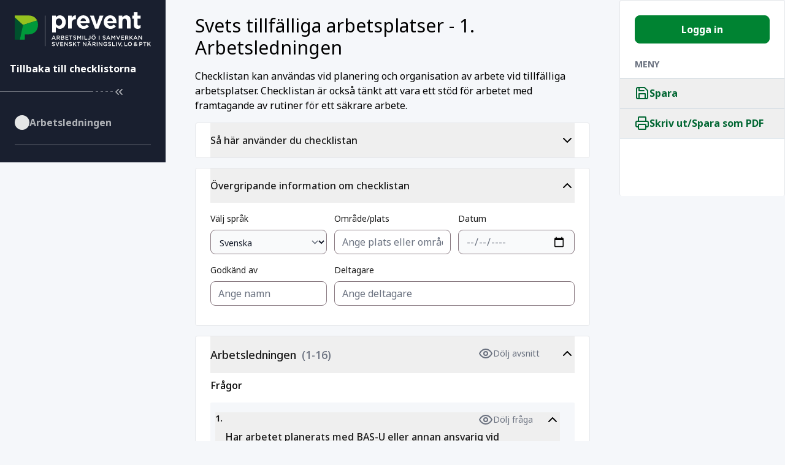

--- FILE ---
content_type: text/html
request_url: https://checklists.prevent.se/checklists/answers/105
body_size: 26376
content:
<!doctype html>
<html lang="sv"
      dir="ltr">

<head>
    <meta charset="utf-8" />
    <link rel="icon"
          href="../../favicon.ico" />
    <link rel="apple-touch-icon"
          href="../../apple-touch-icon.png" />
    <link rel="apple-touch-icon"
          sizes="57x57"
          href="../../apple-touch-icon-57x57.png" />
    <link rel="apple-touch-icon"
          sizes="72x72"
          href="../../apple-touch-icon-72x72.png" />
    <link rel="apple-touch-icon"
          sizes="76x76"
          href="../../apple-touch-icon-76x76.png" />
    <link rel="apple-touch-icon"
          sizes="114x114"
          href="../../apple-touch-icon-114x114.png" />
    <link rel="apple-touch-icon"
          sizes="120x120"
          href="../../apple-touch-icon-120x120.png" />
    <link rel="apple-touch-icon"
          sizes="144x144"
          href="../../apple-touch-icon-144x144.png" />
    <link rel="apple-touch-icon"
          sizes="152x152"
          href="../../apple-touch-icon-152x152.png" />
    <link rel="apple-touch-icon"
          sizes="180x180"
          href="../../apple-touch-icon-180x180.png" />
    <meta name="viewport"
          content="width=device-width, initial-scale=1" />
    
		<link href="../../_app/immutable/assets/0.-qyMwLX_.css" rel="stylesheet">
		<link href="../../_app/immutable/assets/SvelteToast.B_x3DCRb.css" rel="stylesheet"><title>Svets tillfälliga arbetsplatser - 1. Arbetsledningen - Prevent Checklistor</title><!-- HEAD_svelte-12suvtl_START --> <link rel="alternate" hreflang="sv" href="https://checklists.prevent.se/checklists/answers/105"><link rel="alternate" hreflang="en" href="https://checklists.prevent.se/en/checklists/answers/105"><!-- HEAD_svelte-12suvtl_END --><!-- HEAD_svelte-tegyve_START --><meta name="description" content="Checklistan kan användas vid planering och organisation av arbete vid tillfälliga arbetsplatser. Checklistan är också tänkt att vara ett stöd för arbe"><link rel="canonical" href="https://checklists.prevent.se/checklists/answers/105"><meta property="og:title" content="Prevent.se - Checklistor"><meta property="og:description" content="Checklistan kan användas vid planering och organisation av arbete vid tillfälliga arbetsplatser. Checklistan är också tänkt att vara ett stöd för arbetet med framtagande av rutiner för ett säkrare arbete."><meta property="og:type" content="website"><meta property="og:url" content="https://checklists.prevent.se/checklists/answers/105"><meta property="og:image" content="/_app/immutable/assets/prevent-logo.uiz1dNnR.svg"><meta name="twitter:card" content="summary_large_image"><meta name="twitter:title" content="Prevent.se - Checklistor"><meta name="twitter:description" content="Checklistan kan användas vid planering och organisation av arbete vid tillfälliga arbetsplatser. Checklistan är också tänkt att vara ett stöd för arbe"><meta name="twitter:image" content="/_app/immutable/assets/prevent-logo.uiz1dNnR.svg"><!-- HTML_TAG_START -->
    <script type="application/ld+json">
        {
          "@context": "https://schema.org",
          "@type": "WebApplication",
          "name": "Prevent Checklistor",
          "url": "https://www.prevent.se/checklistor",
          "description": "Prevents kostnadsfria checklistor gör det lättare att undersöka arbetsmiljön, riskbedöma, föreslå åtgärder och följa upp. De kan fyllas i på datorn, surfplattan eller mobilen.",
          "applicationCategory": "ProductivityApplication",
          "operatingSystem": "All",
          "author": {
            "@type": "Organization",
            "name": "Prevent",
            "url": "https://www.prevent.se"
          }
        }
    </script>
    <!-- HTML_TAG_END --><script data-cmp-vendor="s905" type="text/plain" class="cmplazyload" data-svelte-h="svelte-1ninmfn">window.dataLayer = window.dataLayer || [];
            function gtag() {
                dataLayer.push(arguments);
            }

            gtag('consent', 'default', {
                ad_storage: 'denied',
                analytics_storage: 'denied',
                wait_for_update: 500,
                ad_user_data: 'denied',
                ad_personalization: 'denied'
            });

            dataLayer.push({
                event: 'default_consent'
            });</script> <!-- HTML_TAG_START -->
        <!-- Google Tag Manager -->
        <script data-cmp-vendor="s905" type="text/plain" class="cmplazyload">
            (function (w, d, s, l, i) {
                w[l] = w[l] || [];
                w[l].push({ 'gtm.start': new Date().getTime(), event: 'gtm.js' });
                var f = d.getElementsByTagName(s)[0],
                    j = d.createElement(s),
                    dl = l != 'dataLayer' ? '&l=' + l : '';
                j.async = true;
                j.src = 'https://www.googletagmanager.com/gtm.js?id=' + i + dl;
                f.parentNode.insertBefore(j, f);
            })(window, document, 'script', 'dataLayer', 'GTM-TN5PHF79');
        </script>
        <!-- End Google Tag Manager -->
        <!-- HTML_TAG_END --><!-- HEAD_svelte-tegyve_END -->
</head>

<body class="min-h-screen bg-bodyBg print:bg-white has-[[data-hide-scroll='true']]:overflow-hidden"
      data-sveltekit-preload-data="hover">
    <div>       <!-- HTML_TAG_START --><script>if(!("gdprAppliesGlobally" in window)){window.gdprAppliesGlobally=true}if(!("cmp_id" in window)||window.cmp_id<1){window.cmp_id=0}if(!("cmp_cdid" in window)){window.cmp_cdid="7eab0b2f27d3"}if(!("cmp_params" in window)){window.cmp_params=""}if(!("cmp_host" in window)){window.cmp_host="b.delivery.consentmanager.net"}if(!("cmp_cdn" in window)){window.cmp_cdn="cdn.consentmanager.net"}if(!("cmp_proto" in window)){window.cmp_proto="https:"}if(!("cmp_codesrc" in window)){window.cmp_codesrc="0"}window.cmp_getsupportedLangs=function(){var b=["DE","EN","FR","IT","NO","DA","FI","ES","PT","RO","BG","ET","EL","GA","HR","LV","LT","MT","NL","PL","SV","SK","SL","CS","HU","RU","SR","ZH","TR","UK","AR","BS","JA","CY"];if("cmp_customlanguages" in window){for(var a=0;a<window.cmp_customlanguages.length;a++){b.push(window.cmp_customlanguages[a].l.toUpperCase())}}return b};window.cmp_getRTLLangs=function(){var a=["AR"];if("cmp_customlanguages" in window){for(var b=0;b<window.cmp_customlanguages.length;b++){if("r" in window.cmp_customlanguages[b]&&window.cmp_customlanguages[b].r){a.push(window.cmp_customlanguages[b].l)}}}return a};window.cmp_getlang=function(a){if(typeof(a)!="boolean"){a=true}if(a&&typeof(cmp_getlang.usedlang)=="string"&&cmp_getlang.usedlang!==""){return cmp_getlang.usedlang}return window.cmp_getlangs()[0]};window.cmp_extractlang=function(a){if(a.indexOf("cmplang=")!=-1){a=a.substr(a.indexOf("cmplang=")+8,2).toUpperCase();if(a.indexOf("&")!=-1){a=a.substr(0,a.indexOf("&"))}}else{a=""}return a};window.cmp_getlangs=function(){var g=window.cmp_getsupportedLangs();var c=[];var f=location.hash;var e=location.search;var j="cmp_params" in window?window.cmp_params:"";var a="languages" in navigator?navigator.languages:[];if(cmp_extractlang(f)!=""){c.push(cmp_extractlang(f))}else{if(cmp_extractlang(e)!=""){c.push(cmp_extractlang(e))}else{if(cmp_extractlang(j)!=""){c.push(cmp_extractlang(j))}else{if("cmp_setlang" in window&&window.cmp_setlang!=""){c.push(window.cmp_setlang.toUpperCase())}else{if("cmp_langdetect" in window&&window.cmp_langdetect==1){c.push(window.cmp_getPageLang())}else{if(a.length>0){for(var d=0;d<a.length;d++){c.push(a[d])}}if("language" in navigator){c.push(navigator.language)}if("userLanguage" in navigator){c.push(navigator.userLanguage)}}}}}}var h=[];for(var d=0;d<c.length;d++){var b=c[d].toUpperCase();if(b.length<2){continue}if(g.indexOf(b)!=-1){h.push(b)}else{if(b.indexOf("-")!=-1){b=b.substr(0,2)}if(g.indexOf(b)!=-1){h.push(b)}}}if(h.length==0&&typeof(cmp_getlang.defaultlang)=="string"&&cmp_getlang.defaultlang!==""){return[cmp_getlang.defaultlang.toUpperCase()]}else{return h.length>0?h:["EN"]}};window.cmp_getPageLangs=function(){var a=window.cmp_getXMLLang();if(a!=""){a=[a.toUpperCase()]}else{a=[]}a=a.concat(window.cmp_getLangsFromURL());return a.length>0?a:["EN"]};window.cmp_getPageLang=function(){var a=window.cmp_getPageLangs();return a.length>0?a[0]:""};window.cmp_getLangsFromURL=function(){var c=window.cmp_getsupportedLangs();var b=location;var m="toUpperCase";var g=b.hostname[m]()+".";var a="/"+b.pathname[m]()+"/";a=a.split("_").join("-");a=a.split("//").join("/");a=a.split("//").join("/");var f=[];for(var e=0;e<c.length;e++){var j=a.substring(0,c[e].length+2);if(g.substring(0,c[e].length+1)==c[e]+"."){f.push(c[e][m]())}else{if(c[e].length==5){var k=c[e].substring(3,5)+"-"+c[e].substring(0,2);if(g.substring(0,k.length+1)==k+"."){f.push(c[e][m]())}}else{if(j=="/"+c[e]+"/"||j=="/"+c[e]+"-"){f.push(c[e][m]())}else{if(j=="/"+c[e].replace("-","/")+"/"||j=="/"+c[e].replace("-","/")+"/"){f.push(c[e][m]())}else{if(c[e].length==5){var k=c[e].substring(3,5)+"-"+c[e].substring(0,2);var h=a.substring(0,k.length+1);if(h=="/"+k+"/"||h=="/"+k.replace("-","/")+"/"){f.push(c[e][m]())}}}}}}}return f};window.cmp_getXMLLang=function(){var c=document.getElementsByTagName("html");if(c.length>0){c=c[0]}else{c=document.documentElement}if(c&&c.getAttribute){var a=c.getAttribute("xml:lang");if(typeof(a)!="string"||a==""){a=c.getAttribute("lang")}if(typeof(a)=="string"&&a!=""){a=a.split("_").join("-").toUpperCase();var b=window.cmp_getsupportedLangs();return b.indexOf(a)!=-1||b.indexOf(a.substr(0,2))!=-1?a:""}else{return""}}};(function(){var C=document;var D=C.getElementsByTagName;var o=window;var t="";var h="";var k="";var F=function(e){var i="cmp_"+e;e="cmp"+e+"=";var d="";var l=e.length;var K=location;var L=K.hash;var w=K.search;var u=L.indexOf(e);var J=w.indexOf(e);if(u!=-1){d=L.substring(u+l,9999)}else{if(J!=-1){d=w.substring(J+l,9999)}else{return i in o&&typeof(o[i])!=="function"?o[i]:""}}var I=d.indexOf("&");if(I!=-1){d=d.substring(0,I)}return d};var j=F("lang");if(j!=""){t=j;k=t}else{if("cmp_getlang" in o){t=o.cmp_getlang().toLowerCase();h=o.cmp_getlangs().slice(0,3).join("_");k=o.cmp_getPageLangs().slice(0,3).join("_");if("cmp_customlanguages" in o){var m=o.cmp_customlanguages;for(var y=0;y<m.length;y++){var a=m[y].l.toLowerCase();if(a==t){t="en"}}}}}var q=("cmp_proto" in o)?o.cmp_proto:"https:";if(q!="http:"&&q!="https:"){q="https:"}var n=("cmp_ref" in o)?o.cmp_ref:location.href;if(n.length>300){n=n.substring(0,300)}var A=function(d){var M=C.createElement("script");M.setAttribute("data-cmp-ab","1");M.type="text/javascript";M.async=true;M.src=d;var L=["body","div","span","script","head"];var w="currentScript";var J="parentElement";var l="appendChild";var K="body";if(C[w]&&C[w][J]){C[w][J][l](M)}else{if(C[K]){C[K][l](M)}else{for(var u=0;u<L.length;u++){var I=D(L[u]);if(I.length>0){I[0][l](M);break}}}}};var b=F("design");var c=F("regulationkey");var z=F("gppkey");var s=F("att");var f=o.encodeURIComponent;var g;try{g=C.cookie.length>0}catch(B){g=false}var x=F("darkmode");if(x=="0"){x=0}else{if(x=="1"){x=1}else{try{if("matchMedia" in window&&window.matchMedia){var H=window.matchMedia("(prefers-color-scheme: dark)");if("matches" in H&&H.matches){x=1}}}catch(B){x=0}}}var p=q+"//"+o.cmp_host+"/delivery/cmp.php?";p+=("cmp_id" in o&&o.cmp_id>0?"id="+o.cmp_id:"")+("cmp_cdid" in o?"&cdid="+o.cmp_cdid:"")+"&h="+f(n);p+=(b!=""?"&cmpdesign="+f(b):"")+(c!=""?"&cmpregulationkey="+f(c):"")+(z!=""?"&cmpgppkey="+f(z):"");p+=(s!=""?"&cmpatt="+f(s):"")+("cmp_params" in o?"&"+o.cmp_params:"")+(g?"&__cmpfcc=1":"");p+=(x>0?"&cmpdarkmode=1":"");A(p+"&l="+f(t)+"&ls="+f(h)+"&lp="+f(k)+"&o="+(new Date()).getTime());if(!("cmp_quickstub" in window)){var r="js";var v=F("debugunminimized")!=""?"":".min";if(F("debugcoverage")=="1"){r="instrumented";v=""}if(F("debugtest")=="1"){r="jstests";v=""}var G=new Date();var E=G.getFullYear()+"-"+(G.getMonth()+1)+"-"+G.getDate();A(q+"//"+o.cmp_cdn+"/delivery/"+r+"/cmp_final"+v+".js?t="+E)}})();window.cmp_rc=function(c,b){var l;try{l=document.cookie}catch(h){l=""}var j="";var f=0;var g=false;while(l!=""&&f<100){f++;while(l.substr(0,1)==" "){l=l.substr(1,l.length)}var k=l.substring(0,l.indexOf("="));if(l.indexOf(";")!=-1){var m=l.substring(l.indexOf("=")+1,l.indexOf(";"))}else{var m=l.substr(l.indexOf("=")+1,l.length)}if(c==k){j=m;g=true}var d=l.indexOf(";")+1;if(d==0){d=l.length}l=l.substring(d,l.length)}if(!g&&typeof(b)=="string"){j=b}return(j)};window.cmp_stub=function(){var a=arguments;__cmp.a=__cmp.a||[];if(!a.length){return __cmp.a}else{if(a[0]==="ping"){if(a[1]===2){a[2]({gdprApplies:gdprAppliesGlobally,cmpLoaded:false,cmpStatus:"stub",displayStatus:"hidden",apiVersion:"2.2",cmpId:31},true)}else{a[2](false,true)}}else{if(a[0]==="getTCData"){__cmp.a.push([].slice.apply(a))}else{if(a[0]==="addEventListener"||a[0]==="removeEventListener"){__cmp.a.push([].slice.apply(a))}else{if(a.length==4&&a[3]===false){a[2]({},false)}else{__cmp.a.push([].slice.apply(a))}}}}}};window.cmp_dsastub=function(){var a=arguments;a[0]="dsa."+a[0];window.cmp_gppstub(a)};window.cmp_gppstub=function(){var c=arguments;__gpp.q=__gpp.q||[];if(!c.length){return __gpp.q}var h=c[0];var g=c.length>1?c[1]:null;var f=c.length>2?c[2]:null;var a=null;var j=false;if(h==="ping"){a=window.cmp_gpp_ping();j=true}else{if(h==="addEventListener"){__gpp.e=__gpp.e||[];if(!("lastId" in __gpp)){__gpp.lastId=0}__gpp.lastId++;var d=__gpp.lastId;__gpp.e.push({id:d,callback:g});a={eventName:"listenerRegistered",listenerId:d,data:true,pingData:window.cmp_gpp_ping()};j=true}else{if(h==="removeEventListener"){__gpp.e=__gpp.e||[];a=false;for(var e=0;e<__gpp.e.length;e++){if(__gpp.e[e].id==f){__gpp.e[e].splice(e,1);a=true;break}}j=true}else{__gpp.q.push([].slice.apply(c))}}}if(a!==null&&typeof(g)==="function"){g(a,j)}};window.cmp_gpp_ping=function(){return{gppVersion:"1.1",cmpStatus:"stub",cmpDisplayStatus:"hidden",signalStatus:"not ready",supportedAPIs:["2:tcfeuv2","5:tcfcav1","7:usnat","8:usca","9:usva","10:usco","11:usut","12:usct","13:usfl","14:usmt","15:usor","16:ustx"],cmpId:31,sectionList:[],applicableSections:[0],gppString:"",parsedSections:{}}};window.cmp_addFrame=function(b){if(!window.frames[b]){if(document.body){var a=document.createElement("iframe");a.style.cssText="display:none";if("cmp_cdn" in window&&"cmp_ultrablocking" in window&&window.cmp_ultrablocking>0){a.src="//"+window.cmp_cdn+"/delivery/empty.html"}a.name=b;a.setAttribute("title","Intentionally hidden, please ignore");a.setAttribute("role","none");a.setAttribute("tabindex","-1");document.body.appendChild(a)}else{window.setTimeout(window.cmp_addFrame,10,b)}}};window.cmp_msghandler=function(d){var a=typeof d.data==="string";try{var c=a?JSON.parse(d.data):d.data}catch(f){var c=null}if(typeof(c)==="object"&&c!==null&&"__cmpCall" in c){var b=c.__cmpCall;window.__cmp(b.command,b.parameter,function(h,g){var e={__cmpReturn:{returnValue:h,success:g,callId:b.callId}};d.source.postMessage(a?JSON.stringify(e):e,"*")})}if(typeof(c)==="object"&&c!==null&&"__tcfapiCall" in c){var b=c.__tcfapiCall;window.__tcfapi(b.command,b.version,function(h,g){var e={__tcfapiReturn:{returnValue:h,success:g,callId:b.callId}};d.source.postMessage(a?JSON.stringify(e):e,"*")},b.parameter)}if(typeof(c)==="object"&&c!==null&&"__gppCall" in c){var b=c.__gppCall;window.__gpp(b.command,function(h,g){var e={__gppReturn:{returnValue:h,success:g,callId:b.callId}};d.source.postMessage(a?JSON.stringify(e):e,"*")},"parameter" in b?b.parameter:null,"version" in b?b.version:1)}if(typeof(c)==="object"&&c!==null&&"__dsaCall" in c){var b=c.__dsaCall;window.__dsa(b.command,function(h,g){var e={__dsaReturn:{returnValue:h,success:g,callId:b.callId}};d.source.postMessage(a?JSON.stringify(e):e,"*")},"parameter" in b?b.parameter:null,"version" in b?b.version:1)}};window.cmp_setStub=function(a){if(!(a in window)||(typeof(window[a])!=="function"&&typeof(window[a])!=="object"&&(typeof(window[a])==="undefined"||window[a]!==null))){window[a]=window.cmp_stub;window[a].msgHandler=window.cmp_msghandler;window.addEventListener("message",window.cmp_msghandler,false)}};window.cmp_setGppStub=function(a){if(!(a in window)||(typeof(window[a])!=="function"&&typeof(window[a])!=="object"&&(typeof(window[a])==="undefined"||window[a]!==null))){window[a]=window.cmp_gppstub;window[a].msgHandler=window.cmp_msghandler;window.addEventListener("message",window.cmp_msghandler,false)}};if(!("cmp_noiframepixel" in window)){window.cmp_addFrame("__cmpLocator")}if((!("cmp_disabletcf" in window)||!window.cmp_disabletcf)&&!("cmp_noiframepixel" in window)){window.cmp_addFrame("__tcfapiLocator")}if((!("cmp_disablegpp" in window)||!window.cmp_disablegpp)&&!("cmp_noiframepixel" in window)){window.cmp_addFrame("__gppLocator")}if((!("cmp_disabledsa" in window)||!window.cmp_disabledsa)&&!("cmp_noiframepixel" in window)){window.cmp_addFrame("__dsaLocator")}window.cmp_setStub("__cmp");if(!("cmp_disabletcf" in window)||!window.cmp_disabletcf){window.cmp_setStub("__tcfapi")}if(!("cmp_disablegpp" in window)||!window.cmp_disablegpp){window.cmp_setGppStub("__gpp")}if(!("cmp_disabledsa" in window)||!window.cmp_disabledsa){window.cmp_setGppStub("__dsa")};</script><!-- HTML_TAG_END -->  <!-- HTML_TAG_START -->
    <!-- Google Tag Manager (noscript) -->
    <noscript>
        <iframe
            title="Google Tag Manager"
            data-cmp-vendor="s905"
            src="about:blank"
            class="cmplazyload"
            data-cmp-src="https://www.googletagmanager.com/ns.html?id=GTM-TN5PHF79"
            height="0"
            width="0"
            style="display:none;visibility:hidden">
        </iframe>
    </noscript>
    <!-- End Google Tag Manager (noscript) -->
    <!-- HTML_TAG_END --> <div class="fixed z-50 hidden lg:block"><button class="opacity-0 fixed -top-[300px] focus:top-0 left-0 focus:opacity-100 bg-white focus:block p-2 rounded border-prevent-primary-green-100 border-2 text-lg font-bold text-prevent-primary-green-100" tabindex="0">Hoppa till innehåll</button> <button class="opacity-0 fixed -top-[300px] focus:top-0 left-0 focus:opacity-100 bg-white focus:block p-2 rounded border-prevent-primary-green-100 border-2 text-lg font-bold text-prevent-primary-green-100" tabindex="0">Hoppa till navigering</button> <button class="opacity-0 fixed -top-[300px] focus:top-0 left-0 focus:opacity-100 bg-white focus:block p-2 rounded border-prevent-primary-green-100 border-2 text-lg font-bold text-prevent-primary-green-100" tabindex="0">Hoppa till meny</button></div> <div class="print:hidden"><div slot="above" class="flex flex-col"><div class="lg:hidden fixed z-30 h-12 w-full bg-white flex justify-between px-6 md:px-12"><button class="flex gap-2 items-center" name="Progress navigation button"><svg class="h-6 w-6" viewBox="0 0 24 24" fill="none" xmlns="http://www.w3.org/2000/svg"><path d="M13 12H21" stroke="black" stroke-width="2" stroke-linecap="round" stroke-linejoin="round"></path><path d="M13 18H21" stroke="black" stroke-width="2" stroke-linecap="round" stroke-linejoin="round"></path><path d="M13 6H21" stroke="black" stroke-width="2" stroke-linecap="round" stroke-linejoin="round"></path><path d="M3 12H4" stroke="black" stroke-width="2" stroke-linecap="round" stroke-linejoin="round"></path><path d="M3 18H4" stroke="black" stroke-width="2" stroke-linecap="round" stroke-linejoin="round"></path><path d="M3 6H4" stroke="black" stroke-width="2" stroke-linecap="round" stroke-linejoin="round"></path><path d="M8 12H9" stroke="black" stroke-width="2" stroke-linecap="round" stroke-linejoin="round"></path><path d="M8 18H9" stroke="black" stroke-width="2" stroke-linecap="round" stroke-linejoin="round"></path><path d="M8 6H9" stroke="black" stroke-width="2" stroke-linecap="round" stroke-linejoin="round"></path></svg> <span class="font-bold" data-svelte-h="svelte-196tqgh">Steg</span></button> <button class="flex gap-2 items-center" name="Menu button"><span class="font-bold" data-svelte-h="svelte-vbfmfl">Meny</span> <svg xmlns="http://www.w3.org/2000/svg" class="h-6 w-6" viewBox="0 0 24 24" fill="none" stroke="currentColor" stroke-width="2" stroke-linecap="round" stroke-linejoin="round"><line x1="4" x2="20" y1="12" y2="12"></line><line x1="4" x2="20" y1="6" y2="6"></line><line x1="4" x2="20" y1="18" y2="18"></line></svg></button></div></div></div> <div class="min-h-screen max-w-screen-2xl lg:grid lg:grid-cols-[270px_auto_270px] relative print:hidden"><div class="w-full left-0"><div slot="infront"> <div class="print:hidden"> <div class="relative z-50 lg:hidden" role="dialog" aria-modal="true" aria-label="Navigation"><div class="hidden  fixed inset-0 bg-gray-900/80"></div> <div class="fixed inset-0 flex  -translate-x-full"><div class="relative flex w-full w-full flex-1">  <div data-hide-scroll="false" class="flex grow flex-col w-full gap-y-2 overflow-y-auto bg-gray-900 pb-4 ring-1 md:pl-6 ring-white/10"><div class="max-w-[270px]"><div class="flex gap-2 w-full mt-3 text-white pr-2 pl-6 mb-6"><button><svg xmlns="http://www.w3.org/2000/svg" class="h-6 w-6 text-white" viewBox="0 0 24 24" fill="none" stroke="currentColor" stroke-width="2" stroke-linecap="round" stroke-linejoin="round"><path d="M18 6 6 18"></path><path d="m6 6 12 12"></path></svg></button> <h2 class="font-bold text-base text-gray-300">Här befinner du dig</h2></div> <a href="/admin/checklists" class="text-white font-bold">Tillbaka till checklistorna</a> <div class="flex justify-start group-[.minified]:justify-center items-center gap-2"><svg class="h-4 w-[184px]" viewBox="0 0 184 16" fill="none" xmlns="http://www.w3.org/2000/svg"><path d="M0 7.5H184" stroke="#AEB1B6" stroke-opacity="0.6"></path><rect x="176" y="7" width="4" height="1" fill="#191F2F"></rect><rect x="168" y="7" width="4" height="1" fill="#191F2F"></rect><rect x="160" y="7" width="4" height="1" fill="#191F2F"></rect><rect x="152" y="7" width="4" height="1" fill="#191F2F"></rect></svg> <svg xmlns="http://www.w3.org/2000/svg" class="w-5 h-5 text-[#AEB1B6] group-[.minified]:rotate-180 group-[.minified]:h-6 group-[.minified]:w-6" viewBox="0 0 24 24" fill="none" stroke="currentColor" stroke-width="2" stroke-linecap="round" stroke-linejoin="round"><path d="m11 17-5-5 5-5"></path><path d="m18 17-5-5 5-5"></path></svg></div></div> <nav class="flex flex-1 flex-col max-w-64"><ul class="flex flex-1 flex-col gap-y-7"><li> <a href="/checklists/answers/105#399" class="text-[#AEB1B6] hover:text-white hover:bg-gray-800shrink-0 group flex gap-x-2 rounded-md px-6 py-3 text-base leading-normal font-bold"><svg class="h-6 w-6 shrink-0" viewBox="0 0 24 24" fill="none" xmlns="http://www.w3.org/2000/svg"><circle cx="12" cy="12" r="12" fill="#E5E6E6"></circle></svg> <span class="group-[.w-fit]:hidden">Arbetsledningen </span></a> </li></ul> <hr class="mx-6 border-[#AEB1B699] my-3"> <ul class="flex flex-1 flex-col gap-y-7"></ul></nav></div></div></div></div> <div class="group hidden w-full max-w-[270px] fixed lg:flex lg:flex-col h-lvh transition-all w-64"><div class="flex grow flex-col overflow-y-auto bg-[#191F2F] pb-4"><div class="flex px-6 pt-5 pb-6 shrink-0 items-center"><img class="group-[.minified]:hidden w-full h-auto" src="/_app/immutable/assets/prevent-logo-white-text.BOmbtPRj.svg" alt="Prevents Checklistor"> <svg class="h-6 w-6 hidden group-[.minified]:block" viewBox="0 0 43.047783 44.526001" xmlns="http://www.w3.org/2000/svg"><g id="g3"><path class="b" fill="#8abb2a" d="m 52.688,365.845 h -25.18 a 0.415,0.415 0 0 0 -0.414,0.415 v 3.126 L 42.443,383.329 68.465,375 c -2.598,-5.643 -8.12,-9.155 -15.777,-9.155 z" transform="translate(-27.094,-365.845)" id="path1"></path><path class="c" fill="#004324" d="m 27.094,372.706 v 40.57 a 0.416,0.416 0 0 0 0.414,0.415 h 9.062 l 5.873,-27.042 z" transform="translate(-27.094,-369.165)" id="path2"></path><path class="d" fill="#289238" d="m 45.454,418.954 h 8.753 a 0.415,0.415 0 0 0 0.414,-0.415 V 409.43 H 60.6 c 10.221,0 18.424,-6 18.424,-17.57 v -0.146 a 19.357,19.357 0 0 0 -1.67,-8.132 l -26.023,8.33 z" transform="translate(-35.978,-374.428)" id="path3"></path></g></svg></div> <a href="https://www.prevent.se/checklistor" class="px-4 pb-4 hover:underline text-white font-bold">Tillbaka till checklistorna</a> <div class="pb-4 flex justify-start group-[.minified]:justify-center items-center gap-2"><svg class="h-4 w-[184px]" viewBox="0 0 184 16" fill="none" xmlns="http://www.w3.org/2000/svg"><path d="M0 7.5H184" stroke="#AEB1B6" stroke-opacity="0.6"></path><rect x="176" y="7" width="4" height="1" fill="#191F2F"></rect><rect x="168" y="7" width="4" height="1" fill="#191F2F"></rect><rect x="160" y="7" width="4" height="1" fill="#191F2F"></rect><rect x="152" y="7" width="4" height="1" fill="#191F2F"></rect></svg> <svg xmlns="http://www.w3.org/2000/svg" class="w-5 h-5 text-[#AEB1B6] group-[.minified]:rotate-180 group-[.minified]:h-6 group-[.minified]:w-6" viewBox="0 0 24 24" fill="none" stroke="currentColor" stroke-width="2" stroke-linecap="round" stroke-linejoin="round"><path d="m11 17-5-5 5-5"></path><path d="m18 17-5-5 5-5"></path></svg></div> <nav class="flex flex-1 flex-col" id="navigation"><ul class="flex flex-col"><li> <a href="/checklists/answers/105#399" class="text-[#AEB1B6] hover:text-white hover:bg-gray-800 group flex gap-x-2 rounded-md px-6 py-3 text-base leading-normal font-bold"><svg class="h-6 w-6 shrink-0" viewBox="0 0 24 24" fill="none" xmlns="http://www.w3.org/2000/svg"><circle cx="12" cy="12" r="12" fill="#E5E6E6"></circle></svg> <span class="group-[.minified]:sr-only overflow-x-hidden whitespace-nowrap">Arbetsledningen </span></a>  </li></ul> <hr class="mx-6 border-[#AEB1B699] my-3"> <ul class="flex flex-col"></ul></nav></div></div></div></div></div> <main class="w-full relative">  <div class="w-full max-w-4xl mt-6 gap-6 md:px-12 m-auto"><div class="space-y-4"><div id="main-content" class="p-6 pt-0 md:p-0 space-y-4"><div class="flex h-16 m-auto w-full max-w-4xl lg:hidden pt-5 mt-12 shrink-0 items-center" data-svelte-h="svelte-1lhatpa"><img width="176px" height="45px" class="group-[.w-fit]:hidden w-44 h-auto" src="/_app/immutable/assets/prevent-logo.uiz1dNnR.svg" alt="Prevents checklistor"></div> <h1 class="text-3xl font-normal">Svets tillfälliga arbetsplatser - 1. Arbetsledningen</h1> <div class="global-content"><!-- HTML_TAG_START -->Checklistan kan användas vid planering och organisation av arbete vid tillfälliga arbetsplatser. Checklistan är också tänkt att vara ett stöd för arbetet med framtagande av rutiner för ett säkrare arbete.<!-- HTML_TAG_END --></div>   <div id="" class="transition-all paper py-0 px-6 relative"><div class="w-full relative"><button type="button" aria-disabled="false"  class="w-full text-left py-4 flex justify-between"><div class="flex gap-2 w-full"><span slot="head" class="flex w-full gap-3 text-base font-medium text-bodyText">Så här använder du checklistan</span> </div> <svg xmlns="http://www.w3.org/2000/svg" class="w-6 h-6 transition-all shrink-0" viewBox="0 0 24 24" fill="none" stroke="currentColor" stroke-width="2" stroke-linecap="round" stroke-linejoin="round"><path d="m6 9 6 6 6-6"></path></svg></button> </div>  </div>  <div class="w-full border border-b md:border-none md:hidden"></div> <div class="md:hidden"><div class="space-y-4 py-4"><div class="grid grid-cols-1 md:grid-cols-3 lg:grid-cols-1 xl:grid-cols-3 gap-3"><div class="flex flex-col"><label for="language" class="text-bodyText text-sm mb-2 w-full">Välj språk</label> <select class="block w-full text-gray-900 disabled:cursor-not-allowed disabled:opacity-50 bg-gray-50 border border-prevent-primary-taupe-80 rounded-lg dark:bg-gray-700 dark:border-gray-600 dark:placeholder-gray-400 dark:text-white dark:disabled:text-gray-500 text-sm p-2.5 h-10"><option  value="sv" selected>Svenska </option><option  value="en" >Engelska </option></select> </div> <div class="flex flex-col"><label for="listName" class="text-bodyText text-sm mb-2 w-full">Område/plats</label>  <input id="listName" placeholder="Ange plats eller område" pattern="^(?!\s*$).+" class="peer block disabled:cursor-not-allowed disabled:opacity-50 rtl:text-right p-2.5 dark:bg-gray-700 dark:text-white dark:placeholder-gray-400 md:max-w-96 lg:w-full bg-white lg:max-w-full xl:max-w-96 w-full border border-prevent-primary-taupe-80 rounded-lg px-3 h-10 text-bodyText text-base" type="text" required aria-invalid="false" value=""> </div> <div class="flex flex-col"><label for="date" class="text-bodyText text-sm mb-2">Datum</label>  <input max="9999-12-31" id="date" inputmode="text" placeholder="Ange datum" pattern="^(?!\s*$).+" class="peer block disabled:cursor-not-allowed disabled:opacity-50 rtl:text-right p-2.5 bg-gray-50 dark:bg-gray-700 dark:text-white dark:placeholder-gray-400 md:max-w-96 lg:w-full lg:max-w-full xl:max-w-96 w-full border text-gray-500 border-prevent-primary-taupe-80 rounded-lg px-3 h-10 text-base" type="date" required aria-invalid="false" value=""> </div></div> <div class="grid grid-cols-1 md:grid-cols-3 lg:grid-cols-1 xl:grid-cols-3 gap-3"><div class="flex flex-col"><label for="confirmed" class="text-bodyText text-sm mb-2">Godkänd av</label> <input type="text" id="confirmed" placeholder="Ange namn" class="md:max-w-96 lg:w-full lg:max-w-full xl:max-w-96 w-full border border-prevent-primary-taupe-80 rounded-lg px-3 h-10 text-bodyText text-base" value=""></div> <div class="flex flex-col col-span-2"><label for="names" class="text-bodyText text-sm mb-2">Deltagare</label> <input type="text" id="names" placeholder="Ange deltagare" class="w-full border border-prevent-primary-taupe-80 rounded-lg px-3 h-10 text-bodyText text-base" value=""></div></div></div></div> <div class="w-full border border-b md:border-none md:hidden"></div></div> <div class="hidden md:block"> <div id="" class="transition-all paper py-0 px-6 relative bg-white"><div class="w-full relative"><button type="button" aria-disabled="false"  class="w-full text-left py-4 flex justify-between"><div class="flex gap-2"><h2 slot="head" class="flex gap-3 text-base font-medium text-bodyText">Övergripande information om checklistan</h2> </div> <svg xmlns="http://www.w3.org/2000/svg" class="w-6 h-6 transition-all shrink-0 transform rotate-180" viewBox="0 0 24 24" fill="none" stroke="currentColor" stroke-width="2" stroke-linecap="round" stroke-linejoin="round"><path d="m6 9 6 6 6-6"></path></svg></button> </div> <div class="bg-transparent pb-4"><div slot="details" class="w-full rounded-lg bg-white"><div class="space-y-4 py-4"><div class="grid grid-cols-1 md:grid-cols-3 lg:grid-cols-1 xl:grid-cols-3 gap-3"><div class="flex flex-col"><label for="language" class="text-bodyText text-sm mb-2 w-full">Välj språk</label> <select class="block w-full text-gray-900 disabled:cursor-not-allowed disabled:opacity-50 bg-gray-50 border border-prevent-primary-taupe-80 rounded-lg dark:bg-gray-700 dark:border-gray-600 dark:placeholder-gray-400 dark:text-white dark:disabled:text-gray-500 text-sm p-2.5 h-10"><option  value="sv" selected>Svenska </option><option  value="en" >Engelska </option></select> </div> <div class="flex flex-col"><label for="listName" class="text-bodyText text-sm mb-2 w-full">Område/plats</label>  <input id="listName" placeholder="Ange plats eller område" pattern="^(?!\s*$).+" class="peer block disabled:cursor-not-allowed disabled:opacity-50 rtl:text-right p-2.5 dark:bg-gray-700 dark:text-white dark:placeholder-gray-400 md:max-w-96 lg:w-full bg-white lg:max-w-full xl:max-w-96 w-full border border-prevent-primary-taupe-80 rounded-lg px-3 h-10 text-bodyText text-base" type="text" required aria-invalid="false" value=""> </div> <div class="flex flex-col"><label for="date" class="text-bodyText text-sm mb-2">Datum</label>  <input max="9999-12-31" id="date" inputmode="text" placeholder="Ange datum" pattern="^(?!\s*$).+" class="peer block disabled:cursor-not-allowed disabled:opacity-50 rtl:text-right p-2.5 bg-gray-50 dark:bg-gray-700 dark:text-white dark:placeholder-gray-400 md:max-w-96 lg:w-full lg:max-w-full xl:max-w-96 w-full border text-gray-500 border-prevent-primary-taupe-80 rounded-lg px-3 h-10 text-base" type="date" required aria-invalid="false" value=""> </div></div> <div class="grid grid-cols-1 md:grid-cols-3 lg:grid-cols-1 xl:grid-cols-3 gap-3"><div class="flex flex-col"><label for="confirmed" class="text-bodyText text-sm mb-2">Godkänd av</label> <input type="text" id="confirmed" placeholder="Ange namn" class="md:max-w-96 lg:w-full lg:max-w-full xl:max-w-96 w-full border border-prevent-primary-taupe-80 rounded-lg px-3 h-10 text-bodyText text-base" value=""></div> <div class="flex flex-col col-span-2"><label for="names" class="text-bodyText text-sm mb-2">Deltagare</label> <input type="text" id="names" placeholder="Ange deltagare" class="w-full border border-prevent-primary-taupe-80 rounded-lg px-3 h-10 text-bodyText text-base" value=""></div></div></div></div></div> </div></div> <div> <div id="399" class="transition-all paper py-0 px-0 md:px-6 relative mb-6 bg-white"><div class="w-full relative"><button type="button" aria-disabled="false"  class="w-full text-left py-4 flex justify-between pr-6 md:pr-0"><div class="flex gap-2 w-full"><div slot="head" class="flex w-full justify-between"><div class="flex w-full"><h2 class="gap-3 flex-grow overflow-hidden pl-6 pr-3 md:px-0 text-lg font-medium text-bodyText ">Arbetsledningen <span class="text-gray-500 ml-1 mr-4  whitespace-nowrap">(1-16)</span></h2> <div class="sm:w-32 w-12 flex-shrink-0 h-auto mr-8"></div></div></div> </div> <svg xmlns="http://www.w3.org/2000/svg" class="w-6 h-6 transition-all shrink-0 transform rotate-180" viewBox="0 0 24 24" fill="none" stroke="currentColor" stroke-width="2" stroke-linecap="round" stroke-linejoin="round"><path d="m6 9 6 6 6-6"></path></svg></button> <div class="flex-row gap-4 flex absolute sm:right-[49px] top-4 right-[60px]" slot="besideButton"><button name="Dölj avsnitt" class="flex flex-row justify-center items-center gap-1 mr-2 z-20 text-sm text-gray-500"><svg xmlns="http://www.w3.org/2000/svg" class="w-6 h-6" viewBox="0 0 24 24" fill="none" stroke="currentColor" stroke-width="2" stroke-linecap="round" stroke-linejoin="round"><path d="M2 12s3-7 10-7 10 7 10 7-3 7-10 7-10-7-10-7Z"></path><circle cx="12" cy="12" r="3"></circle></svg> <span class="hidden sm:block">Dölj avsnitt</span></button></div></div> <div class="bg-transparent pb-4 pt-2"><div slot="details" class="w-full bg-white" id="399"><p class="font-medium px-6 md:px-0 pb-4 ">Frågor</p> <div class="flex flex-col gap-3"> <div id="1193_heading_399" class="transition-all relative bg-bodyBg pr-6 pl-6 md:pl-2 pb-2 pt-4 rounded-sm z-10"><div class="w-full relative"><button type="button" aria-disabled="false"  class="w-full text-left flex justify-between py-0"><div class="flex gap-2 w-full"><div slot="head" class="w-full z-50"><div class="w-full text-bodyText text-sm mb-4'"><div class="flex justify-between w-full"><p class="font-bold ">1.</p></div> <div class="md:px-4 pt-2 md:py-0 relative"> <h3 class="font-medium text-base max-w-[600px] mt-2 ">Har arbetet planerats med BAS-U eller annan ansvarig vid arbetsstället?</h3></div></div></div> </div> <svg xmlns="http://www.w3.org/2000/svg" class="w-6 h-6 transition-all shrink-0 transform rotate-180" viewBox="0 0 24 24" fill="none" stroke="currentColor" stroke-width="2" stroke-linecap="round" stroke-linejoin="round"><path d="m6 9 6 6 6-6"></path></svg></button> <div slot="besideButton" class="absolute right-9 top-0"><div class="flex justify-between w-full"><div class="flex flex-row gap-4">  <button name="Dölj fråga"  class="flex flex-row justify-center items-center gap-1 mr-2 z-50 text-sm text-gray-500"><svg xmlns="http://www.w3.org/2000/svg" class="w-6 h-6" viewBox="0 0 24 24" fill="none" stroke="currentColor" stroke-width="2" stroke-linecap="round" stroke-linejoin="round"><path d="M2 12s3-7 10-7 10 7 10 7-3 7-10 7-10-7-10-7Z"></path><circle cx="12" cy="12" r="3"></circle></svg> <span class="hidden sm:block">Dölj fråga</span></button></div></div></div></div> <div class="bg-transparent pb-4"><div class="w-full py-4 rounded-lg bg-bodyBg" slot="details"><div class="w-full text-bodyText text-sm px-0 md:px-4 flex flex-col"><div class="flex flex-col"><div class=""><div class="flex gap-2 flex-wrap "></div>  <div class="flex"> <div class="flex flex-wrap gap-2 sm:gap-4 max-w-[600px] w-full mt-2"><label class="flex items-center hover:cursor-pointer group bg-white flex-grow py-2 px-4 sm:p-2 rounded-lg border border-black"><input type="radio" aria-disabled="false" class="text-green-700 h-6 w-6 bg-gray-50 hover:cursor-pointer [&amp;:not(:checked)]:group-hover:bg-gray-100 focus-within:bg-gray-100 prevent-checkmark rounded-md border-2 border-prevent-primary-green-100 checked:bg-black focus:checked:bg-black hover:checked:bg-black" name="h399_q1193"  value="2"> <span class="ml-3 text-bodyText font-medium sm:text-base text-xs xs:text-sm lg:text-xs xl:text-sm">Ja</span> </label><label class="flex items-center hover:cursor-pointer group bg-white flex-grow py-2 px-4 sm:p-2 rounded-lg border border-black"><input type="radio" aria-disabled="false" class="text-green-700 h-6 w-6 bg-gray-50 hover:cursor-pointer [&amp;:not(:checked)]:group-hover:bg-gray-100 focus-within:bg-gray-100 prevent-checkmark rounded-md border-2 border-prevent-primary-green-100 checked:bg-black focus:checked:bg-black hover:checked:bg-black" name="h399_q1193"  value="0"> <span class="ml-3 text-bodyText font-medium sm:text-base text-xs xs:text-sm lg:text-xs xl:text-sm">Nej</span> </label><label class="flex items-center hover:cursor-pointer group bg-white flex-grow py-2 px-4 sm:p-2 rounded-lg border border-black"><input type="radio" aria-disabled="false" class="text-green-700 h-6 w-6 bg-gray-50 hover:cursor-pointer [&amp;:not(:checked)]:group-hover:bg-gray-100 focus-within:bg-gray-100 prevent-checkmark rounded-md border-2 border-prevent-primary-green-100 checked:bg-black focus:checked:bg-black hover:checked:bg-black" name="h399_q1193"  value="1"> <span class="ml-3 text-bodyText font-medium sm:text-base text-xs xs:text-sm lg:text-xs xl:text-sm">Ej relevant</span> </label></div> <div class="w-14 h-auto flex-grow flex-shrink-0 hidden xl:block" data-svelte-h="svelte-1tcr0j8"></div></div></div>   <button type="button" class="flex relative items-center gap-3 focus:outline-none focus-visible:ring-2 focus-visible:ring-offset-2 focus-visible:ring-prevent-primary-dark-green-100 border border-prevent-primary-green-100 bg-prevent-primary-green-100 text-white hover:bg-white hover:text-prevent-primary-green-100 hover:border hover:border-preveny-primary-green-100 rounded-lg text-base font-bold px-6 w-full max-w-52 mt-4 py-2 text-center justify-center align-middle">Risk och åtgärd</button></div></div></div></div> </div> <div id="1194_heading_399" class="transition-all relative bg-bodyBg pr-6 pl-6 md:pl-2 pb-2 pt-4 rounded-sm z-10"><div class="w-full relative"><button type="button" aria-disabled="false"  class="w-full text-left flex justify-between py-0"><div class="flex gap-2 w-full"><div slot="head" class="w-full z-50"><div class="w-full text-bodyText text-sm mb-4'"><div class="flex justify-between w-full"><p class="font-bold ">2.</p></div> <div class="md:px-4 pt-2 md:py-0 relative"> <h3 class="font-medium text-base max-w-[600px] mt-2 ">Samordnas svetsarbetet med övrigt arbete på arbetsstället?</h3></div></div></div> </div> <svg xmlns="http://www.w3.org/2000/svg" class="w-6 h-6 transition-all shrink-0 transform rotate-180" viewBox="0 0 24 24" fill="none" stroke="currentColor" stroke-width="2" stroke-linecap="round" stroke-linejoin="round"><path d="m6 9 6 6 6-6"></path></svg></button> <div slot="besideButton" class="absolute right-9 top-0"><div class="flex justify-between w-full"><div class="flex flex-row gap-4">  <button name="Dölj fråga"  class="flex flex-row justify-center items-center gap-1 mr-2 z-50 text-sm text-gray-500"><svg xmlns="http://www.w3.org/2000/svg" class="w-6 h-6" viewBox="0 0 24 24" fill="none" stroke="currentColor" stroke-width="2" stroke-linecap="round" stroke-linejoin="round"><path d="M2 12s3-7 10-7 10 7 10 7-3 7-10 7-10-7-10-7Z"></path><circle cx="12" cy="12" r="3"></circle></svg> <span class="hidden sm:block">Dölj fråga</span></button></div></div></div></div> <div class="bg-transparent pb-4"><div class="w-full py-4 rounded-lg bg-bodyBg" slot="details"><div class="w-full text-bodyText text-sm px-0 md:px-4 flex flex-col"><div class="flex flex-col"><div class=""><div class="flex gap-2 flex-wrap "></div>  <div class="flex"> <div class="flex flex-wrap gap-2 sm:gap-4 max-w-[600px] w-full mt-2"><label class="flex items-center hover:cursor-pointer group bg-white flex-grow py-2 px-4 sm:p-2 rounded-lg border border-black"><input type="radio" aria-disabled="false" class="text-green-700 h-6 w-6 bg-gray-50 hover:cursor-pointer [&amp;:not(:checked)]:group-hover:bg-gray-100 focus-within:bg-gray-100 prevent-checkmark rounded-md border-2 border-prevent-primary-green-100 checked:bg-black focus:checked:bg-black hover:checked:bg-black" name="h399_q1194"  value="2"> <span class="ml-3 text-bodyText font-medium sm:text-base text-xs xs:text-sm lg:text-xs xl:text-sm">Ja</span> </label><label class="flex items-center hover:cursor-pointer group bg-white flex-grow py-2 px-4 sm:p-2 rounded-lg border border-black"><input type="radio" aria-disabled="false" class="text-green-700 h-6 w-6 bg-gray-50 hover:cursor-pointer [&amp;:not(:checked)]:group-hover:bg-gray-100 focus-within:bg-gray-100 prevent-checkmark rounded-md border-2 border-prevent-primary-green-100 checked:bg-black focus:checked:bg-black hover:checked:bg-black" name="h399_q1194"  value="0"> <span class="ml-3 text-bodyText font-medium sm:text-base text-xs xs:text-sm lg:text-xs xl:text-sm">Nej</span> </label><label class="flex items-center hover:cursor-pointer group bg-white flex-grow py-2 px-4 sm:p-2 rounded-lg border border-black"><input type="radio" aria-disabled="false" class="text-green-700 h-6 w-6 bg-gray-50 hover:cursor-pointer [&amp;:not(:checked)]:group-hover:bg-gray-100 focus-within:bg-gray-100 prevent-checkmark rounded-md border-2 border-prevent-primary-green-100 checked:bg-black focus:checked:bg-black hover:checked:bg-black" name="h399_q1194"  value="1"> <span class="ml-3 text-bodyText font-medium sm:text-base text-xs xs:text-sm lg:text-xs xl:text-sm">Ej relevant</span> </label></div> <div class="w-14 h-auto flex-grow flex-shrink-0 hidden xl:block" data-svelte-h="svelte-1tcr0j8"></div></div></div>   <button type="button" class="flex relative items-center gap-3 focus:outline-none focus-visible:ring-2 focus-visible:ring-offset-2 focus-visible:ring-prevent-primary-dark-green-100 border border-prevent-primary-green-100 bg-prevent-primary-green-100 text-white hover:bg-white hover:text-prevent-primary-green-100 hover:border hover:border-preveny-primary-green-100 rounded-lg text-base font-bold px-6 w-full max-w-52 mt-4 py-2 text-center justify-center align-middle">Risk och åtgärd</button></div></div></div></div> </div> <div id="1195_heading_399" class="transition-all relative bg-bodyBg pr-6 pl-6 md:pl-2 pb-2 pt-4 rounded-sm z-10"><div class="w-full relative"><button type="button" aria-disabled="false"  class="w-full text-left flex justify-between py-0"><div class="flex gap-2 w-full"><div slot="head" class="w-full z-50"><div class="w-full text-bodyText text-sm mb-4'"><div class="flex justify-between w-full"><p class="font-bold ">3.</p></div> <div class="md:px-4 pt-2 md:py-0 relative"> <h3 class="font-medium text-base max-w-[600px] mt-2 ">Finns skriftligt svetstillstånd utfärdat?</h3></div></div></div> </div> <svg xmlns="http://www.w3.org/2000/svg" class="w-6 h-6 transition-all shrink-0 transform rotate-180" viewBox="0 0 24 24" fill="none" stroke="currentColor" stroke-width="2" stroke-linecap="round" stroke-linejoin="round"><path d="m6 9 6 6 6-6"></path></svg></button> <div slot="besideButton" class="absolute right-9 top-0"><div class="flex justify-between w-full"><div class="flex flex-row gap-4">  <button name="Dölj fråga"  class="flex flex-row justify-center items-center gap-1 mr-2 z-50 text-sm text-gray-500"><svg xmlns="http://www.w3.org/2000/svg" class="w-6 h-6" viewBox="0 0 24 24" fill="none" stroke="currentColor" stroke-width="2" stroke-linecap="round" stroke-linejoin="round"><path d="M2 12s3-7 10-7 10 7 10 7-3 7-10 7-10-7-10-7Z"></path><circle cx="12" cy="12" r="3"></circle></svg> <span class="hidden sm:block">Dölj fråga</span></button></div></div></div></div> <div class="bg-transparent pb-4"><div class="w-full py-4 rounded-lg bg-bodyBg" slot="details"><div class="w-full text-bodyText text-sm px-0 md:px-4 flex flex-col"><div class="flex flex-col"><div class=""><div class="flex gap-2 flex-wrap "></div>  <div class="flex"> <div class="flex flex-wrap gap-2 sm:gap-4 max-w-[600px] w-full mt-2"><label class="flex items-center hover:cursor-pointer group bg-white flex-grow py-2 px-4 sm:p-2 rounded-lg border border-black"><input type="radio" aria-disabled="false" class="text-green-700 h-6 w-6 bg-gray-50 hover:cursor-pointer [&amp;:not(:checked)]:group-hover:bg-gray-100 focus-within:bg-gray-100 prevent-checkmark rounded-md border-2 border-prevent-primary-green-100 checked:bg-black focus:checked:bg-black hover:checked:bg-black" name="h399_q1195"  value="2"> <span class="ml-3 text-bodyText font-medium sm:text-base text-xs xs:text-sm lg:text-xs xl:text-sm">Ja</span> </label><label class="flex items-center hover:cursor-pointer group bg-white flex-grow py-2 px-4 sm:p-2 rounded-lg border border-black"><input type="radio" aria-disabled="false" class="text-green-700 h-6 w-6 bg-gray-50 hover:cursor-pointer [&amp;:not(:checked)]:group-hover:bg-gray-100 focus-within:bg-gray-100 prevent-checkmark rounded-md border-2 border-prevent-primary-green-100 checked:bg-black focus:checked:bg-black hover:checked:bg-black" name="h399_q1195"  value="0"> <span class="ml-3 text-bodyText font-medium sm:text-base text-xs xs:text-sm lg:text-xs xl:text-sm">Nej</span> </label><label class="flex items-center hover:cursor-pointer group bg-white flex-grow py-2 px-4 sm:p-2 rounded-lg border border-black"><input type="radio" aria-disabled="false" class="text-green-700 h-6 w-6 bg-gray-50 hover:cursor-pointer [&amp;:not(:checked)]:group-hover:bg-gray-100 focus-within:bg-gray-100 prevent-checkmark rounded-md border-2 border-prevent-primary-green-100 checked:bg-black focus:checked:bg-black hover:checked:bg-black" name="h399_q1195"  value="1"> <span class="ml-3 text-bodyText font-medium sm:text-base text-xs xs:text-sm lg:text-xs xl:text-sm">Ej relevant</span> </label></div> <div class="w-14 h-auto flex-grow flex-shrink-0 hidden xl:block" data-svelte-h="svelte-1tcr0j8"></div></div></div>   <button type="button" class="flex relative items-center gap-3 focus:outline-none focus-visible:ring-2 focus-visible:ring-offset-2 focus-visible:ring-prevent-primary-dark-green-100 border border-prevent-primary-green-100 bg-prevent-primary-green-100 text-white hover:bg-white hover:text-prevent-primary-green-100 hover:border hover:border-preveny-primary-green-100 rounded-lg text-base font-bold px-6 w-full max-w-52 mt-4 py-2 text-center justify-center align-middle">Risk och åtgärd</button></div></div></div></div> </div> <div id="1196_heading_399" class="transition-all relative bg-bodyBg pr-6 pl-6 md:pl-2 pb-2 pt-4 rounded-sm z-10"><div class="w-full relative"><button type="button" aria-disabled="false"  class="w-full text-left flex justify-between py-0"><div class="flex gap-2 w-full"><div slot="head" class="w-full z-50"><div class="w-full text-bodyText text-sm mb-4'"><div class="flex justify-between w-full"><p class="font-bold ">4.</p></div> <div class="md:px-4 pt-2 md:py-0 relative"> <h3 class="font-medium text-base max-w-[600px] mt-2 ">Har svetsaren behörighet för heta arbeten?</h3></div></div></div> </div> <svg xmlns="http://www.w3.org/2000/svg" class="w-6 h-6 transition-all shrink-0 transform rotate-180" viewBox="0 0 24 24" fill="none" stroke="currentColor" stroke-width="2" stroke-linecap="round" stroke-linejoin="round"><path d="m6 9 6 6 6-6"></path></svg></button> <div slot="besideButton" class="absolute right-9 top-0"><div class="flex justify-between w-full"><div class="flex flex-row gap-4">  <button name="Dölj fråga"  class="flex flex-row justify-center items-center gap-1 mr-2 z-50 text-sm text-gray-500"><svg xmlns="http://www.w3.org/2000/svg" class="w-6 h-6" viewBox="0 0 24 24" fill="none" stroke="currentColor" stroke-width="2" stroke-linecap="round" stroke-linejoin="round"><path d="M2 12s3-7 10-7 10 7 10 7-3 7-10 7-10-7-10-7Z"></path><circle cx="12" cy="12" r="3"></circle></svg> <span class="hidden sm:block">Dölj fråga</span></button></div></div></div></div> <div class="bg-transparent pb-4"><div class="w-full py-4 rounded-lg bg-bodyBg" slot="details"><div class="w-full text-bodyText text-sm px-0 md:px-4 flex flex-col"><div class="flex flex-col"><div class=""><div class="flex gap-2 flex-wrap "></div>  <div class="flex"> <div class="flex flex-wrap gap-2 sm:gap-4 max-w-[600px] w-full mt-2"><label class="flex items-center hover:cursor-pointer group bg-white flex-grow py-2 px-4 sm:p-2 rounded-lg border border-black"><input type="radio" aria-disabled="false" class="text-green-700 h-6 w-6 bg-gray-50 hover:cursor-pointer [&amp;:not(:checked)]:group-hover:bg-gray-100 focus-within:bg-gray-100 prevent-checkmark rounded-md border-2 border-prevent-primary-green-100 checked:bg-black focus:checked:bg-black hover:checked:bg-black" name="h399_q1196"  value="2"> <span class="ml-3 text-bodyText font-medium sm:text-base text-xs xs:text-sm lg:text-xs xl:text-sm">Ja</span> </label><label class="flex items-center hover:cursor-pointer group bg-white flex-grow py-2 px-4 sm:p-2 rounded-lg border border-black"><input type="radio" aria-disabled="false" class="text-green-700 h-6 w-6 bg-gray-50 hover:cursor-pointer [&amp;:not(:checked)]:group-hover:bg-gray-100 focus-within:bg-gray-100 prevent-checkmark rounded-md border-2 border-prevent-primary-green-100 checked:bg-black focus:checked:bg-black hover:checked:bg-black" name="h399_q1196"  value="0"> <span class="ml-3 text-bodyText font-medium sm:text-base text-xs xs:text-sm lg:text-xs xl:text-sm">Nej</span> </label><label class="flex items-center hover:cursor-pointer group bg-white flex-grow py-2 px-4 sm:p-2 rounded-lg border border-black"><input type="radio" aria-disabled="false" class="text-green-700 h-6 w-6 bg-gray-50 hover:cursor-pointer [&amp;:not(:checked)]:group-hover:bg-gray-100 focus-within:bg-gray-100 prevent-checkmark rounded-md border-2 border-prevent-primary-green-100 checked:bg-black focus:checked:bg-black hover:checked:bg-black" name="h399_q1196"  value="1"> <span class="ml-3 text-bodyText font-medium sm:text-base text-xs xs:text-sm lg:text-xs xl:text-sm">Ej relevant</span> </label></div> <div class="w-14 h-auto flex-grow flex-shrink-0 hidden xl:block" data-svelte-h="svelte-1tcr0j8"></div></div></div>   <button type="button" class="flex relative items-center gap-3 focus:outline-none focus-visible:ring-2 focus-visible:ring-offset-2 focus-visible:ring-prevent-primary-dark-green-100 border border-prevent-primary-green-100 bg-prevent-primary-green-100 text-white hover:bg-white hover:text-prevent-primary-green-100 hover:border hover:border-preveny-primary-green-100 rounded-lg text-base font-bold px-6 w-full max-w-52 mt-4 py-2 text-center justify-center align-middle">Risk och åtgärd</button></div></div></div></div> </div> <div id="1198_heading_399" class="transition-all relative bg-bodyBg pr-6 pl-6 md:pl-2 pb-2 pt-4 rounded-sm z-10"><div class="w-full relative"><button type="button" aria-disabled="false"  class="w-full text-left flex justify-between py-0"><div class="flex gap-2 w-full"><div slot="head" class="w-full z-50"><div class="w-full text-bodyText text-sm mb-4'"><div class="flex justify-between w-full"><p class="font-bold ">5.</p></div> <div class="md:px-4 pt-2 md:py-0 relative"> <h3 class="font-medium text-base max-w-[600px] mt-2 ">Om anbud lämnas på svetsning eller när svetsning planeras, finns fungerande rutiner för att ta hänsyn till eventuellt extra tidsåtgång och kostnader för att arbetet ska kunna utföras på ett säkert sätt?</h3></div></div></div> </div> <svg xmlns="http://www.w3.org/2000/svg" class="w-6 h-6 transition-all shrink-0 transform rotate-180" viewBox="0 0 24 24" fill="none" stroke="currentColor" stroke-width="2" stroke-linecap="round" stroke-linejoin="round"><path d="m6 9 6 6 6-6"></path></svg></button> <div slot="besideButton" class="absolute right-9 top-0"><div class="flex justify-between w-full"><div class="flex flex-row gap-4">  <button name="Dölj fråga"  class="flex flex-row justify-center items-center gap-1 mr-2 z-50 text-sm text-gray-500"><svg xmlns="http://www.w3.org/2000/svg" class="w-6 h-6" viewBox="0 0 24 24" fill="none" stroke="currentColor" stroke-width="2" stroke-linecap="round" stroke-linejoin="round"><path d="M2 12s3-7 10-7 10 7 10 7-3 7-10 7-10-7-10-7Z"></path><circle cx="12" cy="12" r="3"></circle></svg> <span class="hidden sm:block">Dölj fråga</span></button></div></div></div></div> <div class="bg-transparent pb-4"><div class="w-full py-4 rounded-lg bg-bodyBg" slot="details"><div class="w-full text-bodyText text-sm px-0 md:px-4 flex flex-col"><div class="flex flex-col"><div class=""><div class="flex gap-2 flex-wrap "></div>  <div class="flex"> <div class="flex flex-wrap gap-2 sm:gap-4 max-w-[600px] w-full mt-2"><label class="flex items-center hover:cursor-pointer group bg-white flex-grow py-2 px-4 sm:p-2 rounded-lg border border-black"><input type="radio" aria-disabled="false" class="text-green-700 h-6 w-6 bg-gray-50 hover:cursor-pointer [&amp;:not(:checked)]:group-hover:bg-gray-100 focus-within:bg-gray-100 prevent-checkmark rounded-md border-2 border-prevent-primary-green-100 checked:bg-black focus:checked:bg-black hover:checked:bg-black" name="h399_q1198"  value="2"> <span class="ml-3 text-bodyText font-medium sm:text-base text-xs xs:text-sm lg:text-xs xl:text-sm">Ja</span> </label><label class="flex items-center hover:cursor-pointer group bg-white flex-grow py-2 px-4 sm:p-2 rounded-lg border border-black"><input type="radio" aria-disabled="false" class="text-green-700 h-6 w-6 bg-gray-50 hover:cursor-pointer [&amp;:not(:checked)]:group-hover:bg-gray-100 focus-within:bg-gray-100 prevent-checkmark rounded-md border-2 border-prevent-primary-green-100 checked:bg-black focus:checked:bg-black hover:checked:bg-black" name="h399_q1198"  value="0"> <span class="ml-3 text-bodyText font-medium sm:text-base text-xs xs:text-sm lg:text-xs xl:text-sm">Nej</span> </label><label class="flex items-center hover:cursor-pointer group bg-white flex-grow py-2 px-4 sm:p-2 rounded-lg border border-black"><input type="radio" aria-disabled="false" class="text-green-700 h-6 w-6 bg-gray-50 hover:cursor-pointer [&amp;:not(:checked)]:group-hover:bg-gray-100 focus-within:bg-gray-100 prevent-checkmark rounded-md border-2 border-prevent-primary-green-100 checked:bg-black focus:checked:bg-black hover:checked:bg-black" name="h399_q1198"  value="1"> <span class="ml-3 text-bodyText font-medium sm:text-base text-xs xs:text-sm lg:text-xs xl:text-sm">Ej relevant</span> </label></div> <div class="w-14 h-auto flex-grow flex-shrink-0 hidden xl:block" data-svelte-h="svelte-1tcr0j8"></div></div></div>   <button type="button" class="flex relative items-center gap-3 focus:outline-none focus-visible:ring-2 focus-visible:ring-offset-2 focus-visible:ring-prevent-primary-dark-green-100 border border-prevent-primary-green-100 bg-prevent-primary-green-100 text-white hover:bg-white hover:text-prevent-primary-green-100 hover:border hover:border-preveny-primary-green-100 rounded-lg text-base font-bold px-6 w-full max-w-52 mt-4 py-2 text-center justify-center align-middle">Risk och åtgärd</button></div></div></div></div> </div> <div id="1199_heading_399" class="transition-all relative bg-bodyBg pr-6 pl-6 md:pl-2 pb-2 pt-4 rounded-sm z-10"><div class="w-full relative"><button type="button" aria-disabled="false"  class="w-full text-left flex justify-between py-0"><div class="flex gap-2 w-full"><div slot="head" class="w-full z-50"><div class="w-full text-bodyText text-sm mb-4'"><div class="flex justify-between w-full"><p class="font-bold ">6.</p></div> <div class="md:px-4 pt-2 md:py-0 relative"> <h3 class="font-medium text-base max-w-[600px] mt-2 ">Behöver brandlarm och sprinklersystem stängas av innan arbetets start?</h3></div></div></div> </div> <svg xmlns="http://www.w3.org/2000/svg" class="w-6 h-6 transition-all shrink-0 transform rotate-180" viewBox="0 0 24 24" fill="none" stroke="currentColor" stroke-width="2" stroke-linecap="round" stroke-linejoin="round"><path d="m6 9 6 6 6-6"></path></svg></button> <div slot="besideButton" class="absolute right-9 top-0"><div class="flex justify-between w-full"><div class="flex flex-row gap-4">  <button name="Dölj fråga"  class="flex flex-row justify-center items-center gap-1 mr-2 z-50 text-sm text-gray-500"><svg xmlns="http://www.w3.org/2000/svg" class="w-6 h-6" viewBox="0 0 24 24" fill="none" stroke="currentColor" stroke-width="2" stroke-linecap="round" stroke-linejoin="round"><path d="M2 12s3-7 10-7 10 7 10 7-3 7-10 7-10-7-10-7Z"></path><circle cx="12" cy="12" r="3"></circle></svg> <span class="hidden sm:block">Dölj fråga</span></button></div></div></div></div> <div class="bg-transparent pb-4"><div class="w-full py-4 rounded-lg bg-bodyBg" slot="details"><div class="w-full text-bodyText text-sm px-0 md:px-4 flex flex-col"><div class="flex flex-col"><div class=""><div class="flex gap-2 flex-wrap "></div>  <div class="flex"> <div class="flex flex-wrap gap-2 sm:gap-4 max-w-[600px] w-full mt-2"><label class="flex items-center hover:cursor-pointer group bg-white flex-grow py-2 px-4 sm:p-2 rounded-lg border border-black"><input type="radio" aria-disabled="false" class="text-green-700 h-6 w-6 bg-gray-50 hover:cursor-pointer [&amp;:not(:checked)]:group-hover:bg-gray-100 focus-within:bg-gray-100 prevent-checkmark rounded-md border-2 border-prevent-primary-green-100 checked:bg-black focus:checked:bg-black hover:checked:bg-black" name="h399_q1199"  value="2"> <span class="ml-3 text-bodyText font-medium sm:text-base text-xs xs:text-sm lg:text-xs xl:text-sm">Ja</span> </label><label class="flex items-center hover:cursor-pointer group bg-white flex-grow py-2 px-4 sm:p-2 rounded-lg border border-black"><input type="radio" aria-disabled="false" class="text-green-700 h-6 w-6 bg-gray-50 hover:cursor-pointer [&amp;:not(:checked)]:group-hover:bg-gray-100 focus-within:bg-gray-100 prevent-checkmark rounded-md border-2 border-prevent-primary-green-100 checked:bg-black focus:checked:bg-black hover:checked:bg-black" name="h399_q1199"  value="0"> <span class="ml-3 text-bodyText font-medium sm:text-base text-xs xs:text-sm lg:text-xs xl:text-sm">Nej</span> </label><label class="flex items-center hover:cursor-pointer group bg-white flex-grow py-2 px-4 sm:p-2 rounded-lg border border-black"><input type="radio" aria-disabled="false" class="text-green-700 h-6 w-6 bg-gray-50 hover:cursor-pointer [&amp;:not(:checked)]:group-hover:bg-gray-100 focus-within:bg-gray-100 prevent-checkmark rounded-md border-2 border-prevent-primary-green-100 checked:bg-black focus:checked:bg-black hover:checked:bg-black" name="h399_q1199"  value="1"> <span class="ml-3 text-bodyText font-medium sm:text-base text-xs xs:text-sm lg:text-xs xl:text-sm">Ej relevant</span> </label></div> <div class="w-14 h-auto flex-grow flex-shrink-0 hidden xl:block" data-svelte-h="svelte-1tcr0j8"></div></div></div>   <button type="button" class="flex relative items-center gap-3 focus:outline-none focus-visible:ring-2 focus-visible:ring-offset-2 focus-visible:ring-prevent-primary-dark-green-100 border border-prevent-primary-green-100 bg-prevent-primary-green-100 text-white hover:bg-white hover:text-prevent-primary-green-100 hover:border hover:border-preveny-primary-green-100 rounded-lg text-base font-bold px-6 w-full max-w-52 mt-4 py-2 text-center justify-center align-middle">Risk och åtgärd</button></div></div></div></div> </div> <div id="1200_heading_399" class="transition-all relative bg-bodyBg pr-6 pl-6 md:pl-2 pb-2 pt-4 rounded-sm z-10"><div class="w-full relative"><button type="button" aria-disabled="false"  class="w-full text-left flex justify-between py-0"><div class="flex gap-2 w-full"><div slot="head" class="w-full z-50"><div class="w-full text-bodyText text-sm mb-4'"><div class="flex justify-between w-full"><p class="font-bold ">7.</p></div> <div class="md:px-4 pt-2 md:py-0 relative"> <h3 class="font-medium text-base max-w-[600px] mt-2 ">Finns svetsvakt?</h3></div></div></div> </div> <svg xmlns="http://www.w3.org/2000/svg" class="w-6 h-6 transition-all shrink-0 transform rotate-180" viewBox="0 0 24 24" fill="none" stroke="currentColor" stroke-width="2" stroke-linecap="round" stroke-linejoin="round"><path d="m6 9 6 6 6-6"></path></svg></button> <div slot="besideButton" class="absolute right-9 top-0"><div class="flex justify-between w-full"><div class="flex flex-row gap-4">  <button name="Dölj fråga"  class="flex flex-row justify-center items-center gap-1 mr-2 z-50 text-sm text-gray-500"><svg xmlns="http://www.w3.org/2000/svg" class="w-6 h-6" viewBox="0 0 24 24" fill="none" stroke="currentColor" stroke-width="2" stroke-linecap="round" stroke-linejoin="round"><path d="M2 12s3-7 10-7 10 7 10 7-3 7-10 7-10-7-10-7Z"></path><circle cx="12" cy="12" r="3"></circle></svg> <span class="hidden sm:block">Dölj fråga</span></button></div></div></div></div> <div class="bg-transparent pb-4"><div class="w-full py-4 rounded-lg bg-bodyBg" slot="details"><div class="w-full text-bodyText text-sm px-0 md:px-4 flex flex-col"><div class="flex flex-col"><div class=""><div class="flex gap-2 flex-wrap "></div>  <div class="flex"> <div class="flex flex-wrap gap-2 sm:gap-4 max-w-[600px] w-full mt-2"><label class="flex items-center hover:cursor-pointer group bg-white flex-grow py-2 px-4 sm:p-2 rounded-lg border border-black"><input type="radio" aria-disabled="false" class="text-green-700 h-6 w-6 bg-gray-50 hover:cursor-pointer [&amp;:not(:checked)]:group-hover:bg-gray-100 focus-within:bg-gray-100 prevent-checkmark rounded-md border-2 border-prevent-primary-green-100 checked:bg-black focus:checked:bg-black hover:checked:bg-black" name="h399_q1200"  value="2"> <span class="ml-3 text-bodyText font-medium sm:text-base text-xs xs:text-sm lg:text-xs xl:text-sm">Ja</span> </label><label class="flex items-center hover:cursor-pointer group bg-white flex-grow py-2 px-4 sm:p-2 rounded-lg border border-black"><input type="radio" aria-disabled="false" class="text-green-700 h-6 w-6 bg-gray-50 hover:cursor-pointer [&amp;:not(:checked)]:group-hover:bg-gray-100 focus-within:bg-gray-100 prevent-checkmark rounded-md border-2 border-prevent-primary-green-100 checked:bg-black focus:checked:bg-black hover:checked:bg-black" name="h399_q1200"  value="0"> <span class="ml-3 text-bodyText font-medium sm:text-base text-xs xs:text-sm lg:text-xs xl:text-sm">Nej</span> </label><label class="flex items-center hover:cursor-pointer group bg-white flex-grow py-2 px-4 sm:p-2 rounded-lg border border-black"><input type="radio" aria-disabled="false" class="text-green-700 h-6 w-6 bg-gray-50 hover:cursor-pointer [&amp;:not(:checked)]:group-hover:bg-gray-100 focus-within:bg-gray-100 prevent-checkmark rounded-md border-2 border-prevent-primary-green-100 checked:bg-black focus:checked:bg-black hover:checked:bg-black" name="h399_q1200"  value="1"> <span class="ml-3 text-bodyText font-medium sm:text-base text-xs xs:text-sm lg:text-xs xl:text-sm">Ej relevant</span> </label></div> <div class="w-14 h-auto flex-grow flex-shrink-0 hidden xl:block" data-svelte-h="svelte-1tcr0j8"></div></div></div>   <button type="button" class="flex relative items-center gap-3 focus:outline-none focus-visible:ring-2 focus-visible:ring-offset-2 focus-visible:ring-prevent-primary-dark-green-100 border border-prevent-primary-green-100 bg-prevent-primary-green-100 text-white hover:bg-white hover:text-prevent-primary-green-100 hover:border hover:border-preveny-primary-green-100 rounded-lg text-base font-bold px-6 w-full max-w-52 mt-4 py-2 text-center justify-center align-middle">Risk och åtgärd</button></div></div></div></div> </div> <div id="1201_heading_399" class="transition-all relative bg-bodyBg pr-6 pl-6 md:pl-2 pb-2 pt-4 rounded-sm z-10"><div class="w-full relative"><button type="button" aria-disabled="false"  class="w-full text-left flex justify-between py-0"><div class="flex gap-2 w-full"><div slot="head" class="w-full z-50"><div class="w-full text-bodyText text-sm mb-4'"><div class="flex justify-between w-full"><p class="font-bold ">8.</p></div> <div class="md:px-4 pt-2 md:py-0 relative"> <h3 class="font-medium text-base max-w-[600px] mt-2 ">Avskärmas arbetsplatsen så att personer i närheten inte blir utsatta för svetsblänk?</h3></div></div></div> </div> <svg xmlns="http://www.w3.org/2000/svg" class="w-6 h-6 transition-all shrink-0 transform rotate-180" viewBox="0 0 24 24" fill="none" stroke="currentColor" stroke-width="2" stroke-linecap="round" stroke-linejoin="round"><path d="m6 9 6 6 6-6"></path></svg></button> <div slot="besideButton" class="absolute right-9 top-0"><div class="flex justify-between w-full"><div class="flex flex-row gap-4">  <button name="Dölj fråga"  class="flex flex-row justify-center items-center gap-1 mr-2 z-50 text-sm text-gray-500"><svg xmlns="http://www.w3.org/2000/svg" class="w-6 h-6" viewBox="0 0 24 24" fill="none" stroke="currentColor" stroke-width="2" stroke-linecap="round" stroke-linejoin="round"><path d="M2 12s3-7 10-7 10 7 10 7-3 7-10 7-10-7-10-7Z"></path><circle cx="12" cy="12" r="3"></circle></svg> <span class="hidden sm:block">Dölj fråga</span></button></div></div></div></div> <div class="bg-transparent pb-4"><div class="w-full py-4 rounded-lg bg-bodyBg" slot="details"><div class="w-full text-bodyText text-sm px-0 md:px-4 flex flex-col"><div class="flex flex-col"><div class=""><div class="flex gap-2 flex-wrap "></div>  <div class="flex"> <div class="flex flex-wrap gap-2 sm:gap-4 max-w-[600px] w-full mt-2"><label class="flex items-center hover:cursor-pointer group bg-white flex-grow py-2 px-4 sm:p-2 rounded-lg border border-black"><input type="radio" aria-disabled="false" class="text-green-700 h-6 w-6 bg-gray-50 hover:cursor-pointer [&amp;:not(:checked)]:group-hover:bg-gray-100 focus-within:bg-gray-100 prevent-checkmark rounded-md border-2 border-prevent-primary-green-100 checked:bg-black focus:checked:bg-black hover:checked:bg-black" name="h399_q1201"  value="2"> <span class="ml-3 text-bodyText font-medium sm:text-base text-xs xs:text-sm lg:text-xs xl:text-sm">Ja</span> </label><label class="flex items-center hover:cursor-pointer group bg-white flex-grow py-2 px-4 sm:p-2 rounded-lg border border-black"><input type="radio" aria-disabled="false" class="text-green-700 h-6 w-6 bg-gray-50 hover:cursor-pointer [&amp;:not(:checked)]:group-hover:bg-gray-100 focus-within:bg-gray-100 prevent-checkmark rounded-md border-2 border-prevent-primary-green-100 checked:bg-black focus:checked:bg-black hover:checked:bg-black" name="h399_q1201"  value="0"> <span class="ml-3 text-bodyText font-medium sm:text-base text-xs xs:text-sm lg:text-xs xl:text-sm">Nej</span> </label><label class="flex items-center hover:cursor-pointer group bg-white flex-grow py-2 px-4 sm:p-2 rounded-lg border border-black"><input type="radio" aria-disabled="false" class="text-green-700 h-6 w-6 bg-gray-50 hover:cursor-pointer [&amp;:not(:checked)]:group-hover:bg-gray-100 focus-within:bg-gray-100 prevent-checkmark rounded-md border-2 border-prevent-primary-green-100 checked:bg-black focus:checked:bg-black hover:checked:bg-black" name="h399_q1201"  value="1"> <span class="ml-3 text-bodyText font-medium sm:text-base text-xs xs:text-sm lg:text-xs xl:text-sm">Ej relevant</span> </label></div> <div class="w-14 h-auto flex-grow flex-shrink-0 hidden xl:block" data-svelte-h="svelte-1tcr0j8"></div></div></div>   <button type="button" class="flex relative items-center gap-3 focus:outline-none focus-visible:ring-2 focus-visible:ring-offset-2 focus-visible:ring-prevent-primary-dark-green-100 border border-prevent-primary-green-100 bg-prevent-primary-green-100 text-white hover:bg-white hover:text-prevent-primary-green-100 hover:border hover:border-preveny-primary-green-100 rounded-lg text-base font-bold px-6 w-full max-w-52 mt-4 py-2 text-center justify-center align-middle">Risk och åtgärd</button></div></div></div></div> </div> <div id="1202_heading_399" class="transition-all relative bg-bodyBg pr-6 pl-6 md:pl-2 pb-2 pt-4 rounded-sm z-10"><div class="w-full relative"><button type="button" aria-disabled="false"  class="w-full text-left flex justify-between py-0"><div class="flex gap-2 w-full"><div slot="head" class="w-full z-50"><div class="w-full text-bodyText text-sm mb-4'"><div class="flex justify-between w-full"><p class="font-bold ">9.</p></div> <div class="md:px-4 pt-2 md:py-0 relative"> <h3 class="font-medium text-base max-w-[600px] mt-2 ">Om personer störs av ljudet från svetsningen, sätts bullerabsorberande skydd upp?</h3></div></div></div> </div> <svg xmlns="http://www.w3.org/2000/svg" class="w-6 h-6 transition-all shrink-0 transform rotate-180" viewBox="0 0 24 24" fill="none" stroke="currentColor" stroke-width="2" stroke-linecap="round" stroke-linejoin="round"><path d="m6 9 6 6 6-6"></path></svg></button> <div slot="besideButton" class="absolute right-9 top-0"><div class="flex justify-between w-full"><div class="flex flex-row gap-4">  <button name="Dölj fråga"  class="flex flex-row justify-center items-center gap-1 mr-2 z-50 text-sm text-gray-500"><svg xmlns="http://www.w3.org/2000/svg" class="w-6 h-6" viewBox="0 0 24 24" fill="none" stroke="currentColor" stroke-width="2" stroke-linecap="round" stroke-linejoin="round"><path d="M2 12s3-7 10-7 10 7 10 7-3 7-10 7-10-7-10-7Z"></path><circle cx="12" cy="12" r="3"></circle></svg> <span class="hidden sm:block">Dölj fråga</span></button></div></div></div></div> <div class="bg-transparent pb-4"><div class="w-full py-4 rounded-lg bg-bodyBg" slot="details"><div class="w-full text-bodyText text-sm px-0 md:px-4 flex flex-col"><div class="flex flex-col"><div class=""><div class="flex gap-2 flex-wrap "></div>  <div class="flex"> <div class="flex flex-wrap gap-2 sm:gap-4 max-w-[600px] w-full mt-2"><label class="flex items-center hover:cursor-pointer group bg-white flex-grow py-2 px-4 sm:p-2 rounded-lg border border-black"><input type="radio" aria-disabled="false" class="text-green-700 h-6 w-6 bg-gray-50 hover:cursor-pointer [&amp;:not(:checked)]:group-hover:bg-gray-100 focus-within:bg-gray-100 prevent-checkmark rounded-md border-2 border-prevent-primary-green-100 checked:bg-black focus:checked:bg-black hover:checked:bg-black" name="h399_q1202"  value="2"> <span class="ml-3 text-bodyText font-medium sm:text-base text-xs xs:text-sm lg:text-xs xl:text-sm">Ja</span> </label><label class="flex items-center hover:cursor-pointer group bg-white flex-grow py-2 px-4 sm:p-2 rounded-lg border border-black"><input type="radio" aria-disabled="false" class="text-green-700 h-6 w-6 bg-gray-50 hover:cursor-pointer [&amp;:not(:checked)]:group-hover:bg-gray-100 focus-within:bg-gray-100 prevent-checkmark rounded-md border-2 border-prevent-primary-green-100 checked:bg-black focus:checked:bg-black hover:checked:bg-black" name="h399_q1202"  value="0"> <span class="ml-3 text-bodyText font-medium sm:text-base text-xs xs:text-sm lg:text-xs xl:text-sm">Nej</span> </label><label class="flex items-center hover:cursor-pointer group bg-white flex-grow py-2 px-4 sm:p-2 rounded-lg border border-black"><input type="radio" aria-disabled="false" class="text-green-700 h-6 w-6 bg-gray-50 hover:cursor-pointer [&amp;:not(:checked)]:group-hover:bg-gray-100 focus-within:bg-gray-100 prevent-checkmark rounded-md border-2 border-prevent-primary-green-100 checked:bg-black focus:checked:bg-black hover:checked:bg-black" name="h399_q1202"  value="1"> <span class="ml-3 text-bodyText font-medium sm:text-base text-xs xs:text-sm lg:text-xs xl:text-sm">Ej relevant</span> </label></div> <div class="w-14 h-auto flex-grow flex-shrink-0 hidden xl:block" data-svelte-h="svelte-1tcr0j8"></div></div></div>   <button type="button" class="flex relative items-center gap-3 focus:outline-none focus-visible:ring-2 focus-visible:ring-offset-2 focus-visible:ring-prevent-primary-dark-green-100 border border-prevent-primary-green-100 bg-prevent-primary-green-100 text-white hover:bg-white hover:text-prevent-primary-green-100 hover:border hover:border-preveny-primary-green-100 rounded-lg text-base font-bold px-6 w-full max-w-52 mt-4 py-2 text-center justify-center align-middle">Risk och åtgärd</button></div></div></div></div> </div> <div id="1203_heading_399" class="transition-all relative bg-bodyBg pr-6 pl-6 md:pl-2 pb-2 pt-4 rounded-sm z-10"><div class="w-full relative"><button type="button" aria-disabled="false"  class="w-full text-left flex justify-between py-0"><div class="flex gap-2 w-full"><div slot="head" class="w-full z-50"><div class="w-full text-bodyText text-sm mb-4'"><div class="flex justify-between w-full"><p class="font-bold ">10.</p></div> <div class="md:px-4 pt-2 md:py-0 relative"> <h3 class="font-medium text-base max-w-[600px] mt-2 ">Täcks ytor så att material, utrustning, varor och känslig utrustning inte skadas av svetssprut, svetsrök, slipdamm och metalliskt spån?</h3></div></div></div> </div> <svg xmlns="http://www.w3.org/2000/svg" class="w-6 h-6 transition-all shrink-0 transform rotate-180" viewBox="0 0 24 24" fill="none" stroke="currentColor" stroke-width="2" stroke-linecap="round" stroke-linejoin="round"><path d="m6 9 6 6 6-6"></path></svg></button> <div slot="besideButton" class="absolute right-9 top-0"><div class="flex justify-between w-full"><div class="flex flex-row gap-4">  <button name="Dölj fråga"  class="flex flex-row justify-center items-center gap-1 mr-2 z-50 text-sm text-gray-500"><svg xmlns="http://www.w3.org/2000/svg" class="w-6 h-6" viewBox="0 0 24 24" fill="none" stroke="currentColor" stroke-width="2" stroke-linecap="round" stroke-linejoin="round"><path d="M2 12s3-7 10-7 10 7 10 7-3 7-10 7-10-7-10-7Z"></path><circle cx="12" cy="12" r="3"></circle></svg> <span class="hidden sm:block">Dölj fråga</span></button></div></div></div></div> <div class="bg-transparent pb-4"><div class="w-full py-4 rounded-lg bg-bodyBg" slot="details"><div class="w-full text-bodyText text-sm px-0 md:px-4 flex flex-col"><div class="flex flex-col"><div class=""><div class="flex gap-2 flex-wrap "></div>  <div class="flex"> <div class="flex flex-wrap gap-2 sm:gap-4 max-w-[600px] w-full mt-2"><label class="flex items-center hover:cursor-pointer group bg-white flex-grow py-2 px-4 sm:p-2 rounded-lg border border-black"><input type="radio" aria-disabled="false" class="text-green-700 h-6 w-6 bg-gray-50 hover:cursor-pointer [&amp;:not(:checked)]:group-hover:bg-gray-100 focus-within:bg-gray-100 prevent-checkmark rounded-md border-2 border-prevent-primary-green-100 checked:bg-black focus:checked:bg-black hover:checked:bg-black" name="h399_q1203"  value="2"> <span class="ml-3 text-bodyText font-medium sm:text-base text-xs xs:text-sm lg:text-xs xl:text-sm">Ja</span> </label><label class="flex items-center hover:cursor-pointer group bg-white flex-grow py-2 px-4 sm:p-2 rounded-lg border border-black"><input type="radio" aria-disabled="false" class="text-green-700 h-6 w-6 bg-gray-50 hover:cursor-pointer [&amp;:not(:checked)]:group-hover:bg-gray-100 focus-within:bg-gray-100 prevent-checkmark rounded-md border-2 border-prevent-primary-green-100 checked:bg-black focus:checked:bg-black hover:checked:bg-black" name="h399_q1203"  value="0"> <span class="ml-3 text-bodyText font-medium sm:text-base text-xs xs:text-sm lg:text-xs xl:text-sm">Nej</span> </label><label class="flex items-center hover:cursor-pointer group bg-white flex-grow py-2 px-4 sm:p-2 rounded-lg border border-black"><input type="radio" aria-disabled="false" class="text-green-700 h-6 w-6 bg-gray-50 hover:cursor-pointer [&amp;:not(:checked)]:group-hover:bg-gray-100 focus-within:bg-gray-100 prevent-checkmark rounded-md border-2 border-prevent-primary-green-100 checked:bg-black focus:checked:bg-black hover:checked:bg-black" name="h399_q1203"  value="1"> <span class="ml-3 text-bodyText font-medium sm:text-base text-xs xs:text-sm lg:text-xs xl:text-sm">Ej relevant</span> </label></div> <div class="w-14 h-auto flex-grow flex-shrink-0 hidden xl:block" data-svelte-h="svelte-1tcr0j8"></div></div></div>   <button type="button" class="flex relative items-center gap-3 focus:outline-none focus-visible:ring-2 focus-visible:ring-offset-2 focus-visible:ring-prevent-primary-dark-green-100 border border-prevent-primary-green-100 bg-prevent-primary-green-100 text-white hover:bg-white hover:text-prevent-primary-green-100 hover:border hover:border-preveny-primary-green-100 rounded-lg text-base font-bold px-6 w-full max-w-52 mt-4 py-2 text-center justify-center align-middle">Risk och åtgärd</button></div></div></div></div> </div> <div id="1204_heading_399" class="transition-all relative bg-bodyBg pr-6 pl-6 md:pl-2 pb-2 pt-4 rounded-sm z-10"><div class="w-full relative"><button type="button" aria-disabled="false"  class="w-full text-left flex justify-between py-0"><div class="flex gap-2 w-full"><div slot="head" class="w-full z-50"><div class="w-full text-bodyText text-sm mb-4'"><div class="flex justify-between w-full"><p class="font-bold ">11.</p></div> <div class="md:px-4 pt-2 md:py-0 relative"> <h3 class="font-medium text-base max-w-[600px] mt-2 ">Planeras och organiseras arbetet så att svetsaren utsätts så lite som möjligt för monotona och ensidiga rörelser och / eller låsta arbetsställningar?</h3></div></div></div> </div> <svg xmlns="http://www.w3.org/2000/svg" class="w-6 h-6 transition-all shrink-0 transform rotate-180" viewBox="0 0 24 24" fill="none" stroke="currentColor" stroke-width="2" stroke-linecap="round" stroke-linejoin="round"><path d="m6 9 6 6 6-6"></path></svg></button> <div slot="besideButton" class="absolute right-9 top-0"><div class="flex justify-between w-full"><div class="flex flex-row gap-4">  <button name="Dölj fråga"  class="flex flex-row justify-center items-center gap-1 mr-2 z-50 text-sm text-gray-500"><svg xmlns="http://www.w3.org/2000/svg" class="w-6 h-6" viewBox="0 0 24 24" fill="none" stroke="currentColor" stroke-width="2" stroke-linecap="round" stroke-linejoin="round"><path d="M2 12s3-7 10-7 10 7 10 7-3 7-10 7-10-7-10-7Z"></path><circle cx="12" cy="12" r="3"></circle></svg> <span class="hidden sm:block">Dölj fråga</span></button></div></div></div></div> <div class="bg-transparent pb-4"><div class="w-full py-4 rounded-lg bg-bodyBg" slot="details"><div class="w-full text-bodyText text-sm px-0 md:px-4 flex flex-col"><div class="flex flex-col"><div class=""><div class="flex gap-2 flex-wrap "></div>  <div class="flex"> <div class="flex flex-wrap gap-2 sm:gap-4 max-w-[600px] w-full mt-2"><label class="flex items-center hover:cursor-pointer group bg-white flex-grow py-2 px-4 sm:p-2 rounded-lg border border-black"><input type="radio" aria-disabled="false" class="text-green-700 h-6 w-6 bg-gray-50 hover:cursor-pointer [&amp;:not(:checked)]:group-hover:bg-gray-100 focus-within:bg-gray-100 prevent-checkmark rounded-md border-2 border-prevent-primary-green-100 checked:bg-black focus:checked:bg-black hover:checked:bg-black" name="h399_q1204"  value="2"> <span class="ml-3 text-bodyText font-medium sm:text-base text-xs xs:text-sm lg:text-xs xl:text-sm">Ja</span> </label><label class="flex items-center hover:cursor-pointer group bg-white flex-grow py-2 px-4 sm:p-2 rounded-lg border border-black"><input type="radio" aria-disabled="false" class="text-green-700 h-6 w-6 bg-gray-50 hover:cursor-pointer [&amp;:not(:checked)]:group-hover:bg-gray-100 focus-within:bg-gray-100 prevent-checkmark rounded-md border-2 border-prevent-primary-green-100 checked:bg-black focus:checked:bg-black hover:checked:bg-black" name="h399_q1204"  value="0"> <span class="ml-3 text-bodyText font-medium sm:text-base text-xs xs:text-sm lg:text-xs xl:text-sm">Nej</span> </label><label class="flex items-center hover:cursor-pointer group bg-white flex-grow py-2 px-4 sm:p-2 rounded-lg border border-black"><input type="radio" aria-disabled="false" class="text-green-700 h-6 w-6 bg-gray-50 hover:cursor-pointer [&amp;:not(:checked)]:group-hover:bg-gray-100 focus-within:bg-gray-100 prevent-checkmark rounded-md border-2 border-prevent-primary-green-100 checked:bg-black focus:checked:bg-black hover:checked:bg-black" name="h399_q1204"  value="1"> <span class="ml-3 text-bodyText font-medium sm:text-base text-xs xs:text-sm lg:text-xs xl:text-sm">Ej relevant</span> </label></div> <div class="w-14 h-auto flex-grow flex-shrink-0 hidden xl:block" data-svelte-h="svelte-1tcr0j8"></div></div></div>   <button type="button" class="flex relative items-center gap-3 focus:outline-none focus-visible:ring-2 focus-visible:ring-offset-2 focus-visible:ring-prevent-primary-dark-green-100 border border-prevent-primary-green-100 bg-prevent-primary-green-100 text-white hover:bg-white hover:text-prevent-primary-green-100 hover:border hover:border-preveny-primary-green-100 rounded-lg text-base font-bold px-6 w-full max-w-52 mt-4 py-2 text-center justify-center align-middle">Risk och åtgärd</button></div></div></div></div> </div> <div id="1205_heading_399" class="transition-all relative bg-bodyBg pr-6 pl-6 md:pl-2 pb-2 pt-4 rounded-sm z-10"><div class="w-full relative"><button type="button" aria-disabled="false"  class="w-full text-left flex justify-between py-0"><div class="flex gap-2 w-full"><div slot="head" class="w-full z-50"><div class="w-full text-bodyText text-sm mb-4'"><div class="flex justify-between w-full"><p class="font-bold ">12.</p></div> <div class="md:px-4 pt-2 md:py-0 relative"> <h3 class="font-medium text-base max-w-[600px] mt-2 ">Arbete där man utsätts för vibrationer, delas det upp i så korta pass som möjligt?</h3></div></div></div> </div> <svg xmlns="http://www.w3.org/2000/svg" class="w-6 h-6 transition-all shrink-0 transform rotate-180" viewBox="0 0 24 24" fill="none" stroke="currentColor" stroke-width="2" stroke-linecap="round" stroke-linejoin="round"><path d="m6 9 6 6 6-6"></path></svg></button> <div slot="besideButton" class="absolute right-9 top-0"><div class="flex justify-between w-full"><div class="flex flex-row gap-4">  <button name="Dölj fråga"  class="flex flex-row justify-center items-center gap-1 mr-2 z-50 text-sm text-gray-500"><svg xmlns="http://www.w3.org/2000/svg" class="w-6 h-6" viewBox="0 0 24 24" fill="none" stroke="currentColor" stroke-width="2" stroke-linecap="round" stroke-linejoin="round"><path d="M2 12s3-7 10-7 10 7 10 7-3 7-10 7-10-7-10-7Z"></path><circle cx="12" cy="12" r="3"></circle></svg> <span class="hidden sm:block">Dölj fråga</span></button></div></div></div></div> <div class="bg-transparent pb-4"><div class="w-full py-4 rounded-lg bg-bodyBg" slot="details"><div class="w-full text-bodyText text-sm px-0 md:px-4 flex flex-col"><div class="flex flex-col"><div class=""><div class="flex gap-2 flex-wrap "></div>  <div class="flex"> <div class="flex flex-wrap gap-2 sm:gap-4 max-w-[600px] w-full mt-2"><label class="flex items-center hover:cursor-pointer group bg-white flex-grow py-2 px-4 sm:p-2 rounded-lg border border-black"><input type="radio" aria-disabled="false" class="text-green-700 h-6 w-6 bg-gray-50 hover:cursor-pointer [&amp;:not(:checked)]:group-hover:bg-gray-100 focus-within:bg-gray-100 prevent-checkmark rounded-md border-2 border-prevent-primary-green-100 checked:bg-black focus:checked:bg-black hover:checked:bg-black" name="h399_q1205"  value="2"> <span class="ml-3 text-bodyText font-medium sm:text-base text-xs xs:text-sm lg:text-xs xl:text-sm">Ja</span> </label><label class="flex items-center hover:cursor-pointer group bg-white flex-grow py-2 px-4 sm:p-2 rounded-lg border border-black"><input type="radio" aria-disabled="false" class="text-green-700 h-6 w-6 bg-gray-50 hover:cursor-pointer [&amp;:not(:checked)]:group-hover:bg-gray-100 focus-within:bg-gray-100 prevent-checkmark rounded-md border-2 border-prevent-primary-green-100 checked:bg-black focus:checked:bg-black hover:checked:bg-black" name="h399_q1205"  value="0"> <span class="ml-3 text-bodyText font-medium sm:text-base text-xs xs:text-sm lg:text-xs xl:text-sm">Nej</span> </label><label class="flex items-center hover:cursor-pointer group bg-white flex-grow py-2 px-4 sm:p-2 rounded-lg border border-black"><input type="radio" aria-disabled="false" class="text-green-700 h-6 w-6 bg-gray-50 hover:cursor-pointer [&amp;:not(:checked)]:group-hover:bg-gray-100 focus-within:bg-gray-100 prevent-checkmark rounded-md border-2 border-prevent-primary-green-100 checked:bg-black focus:checked:bg-black hover:checked:bg-black" name="h399_q1205"  value="1"> <span class="ml-3 text-bodyText font-medium sm:text-base text-xs xs:text-sm lg:text-xs xl:text-sm">Ej relevant</span> </label></div> <div class="w-14 h-auto flex-grow flex-shrink-0 hidden xl:block" data-svelte-h="svelte-1tcr0j8"></div></div></div>   <button type="button" class="flex relative items-center gap-3 focus:outline-none focus-visible:ring-2 focus-visible:ring-offset-2 focus-visible:ring-prevent-primary-dark-green-100 border border-prevent-primary-green-100 bg-prevent-primary-green-100 text-white hover:bg-white hover:text-prevent-primary-green-100 hover:border hover:border-preveny-primary-green-100 rounded-lg text-base font-bold px-6 w-full max-w-52 mt-4 py-2 text-center justify-center align-middle">Risk och åtgärd</button></div></div></div></div> </div> <div id="1206_heading_399" class="transition-all relative bg-bodyBg pr-6 pl-6 md:pl-2 pb-2 pt-4 rounded-sm z-10"><div class="w-full relative"><button type="button" aria-disabled="false"  class="w-full text-left flex justify-between py-0"><div class="flex gap-2 w-full"><div slot="head" class="w-full z-50"><div class="w-full text-bodyText text-sm mb-4'"><div class="flex justify-between w-full"><p class="font-bold ">13.</p></div> <div class="md:px-4 pt-2 md:py-0 relative"> <h3 class="font-medium text-base max-w-[600px] mt-2 ">Är arbetsplatsen säker för att utföra arbetet?</h3></div></div></div> </div> <svg xmlns="http://www.w3.org/2000/svg" class="w-6 h-6 transition-all shrink-0 transform rotate-180" viewBox="0 0 24 24" fill="none" stroke="currentColor" stroke-width="2" stroke-linecap="round" stroke-linejoin="round"><path d="m6 9 6 6 6-6"></path></svg></button> <div slot="besideButton" class="absolute right-9 top-0"><div class="flex justify-between w-full"><div class="flex flex-row gap-4">  <button name="Dölj fråga"  class="flex flex-row justify-center items-center gap-1 mr-2 z-50 text-sm text-gray-500"><svg xmlns="http://www.w3.org/2000/svg" class="w-6 h-6" viewBox="0 0 24 24" fill="none" stroke="currentColor" stroke-width="2" stroke-linecap="round" stroke-linejoin="round"><path d="M2 12s3-7 10-7 10 7 10 7-3 7-10 7-10-7-10-7Z"></path><circle cx="12" cy="12" r="3"></circle></svg> <span class="hidden sm:block">Dölj fråga</span></button></div></div></div></div> <div class="bg-transparent pb-4"><div class="w-full py-4 rounded-lg bg-bodyBg" slot="details"><div class="w-full text-bodyText text-sm px-0 md:px-4 flex flex-col"><div class="flex flex-col"><div class=""><div class="flex gap-2 flex-wrap "></div>  <div class="flex"> <div class="flex flex-wrap gap-2 sm:gap-4 max-w-[600px] w-full mt-2"><label class="flex items-center hover:cursor-pointer group bg-white flex-grow py-2 px-4 sm:p-2 rounded-lg border border-black"><input type="radio" aria-disabled="false" class="text-green-700 h-6 w-6 bg-gray-50 hover:cursor-pointer [&amp;:not(:checked)]:group-hover:bg-gray-100 focus-within:bg-gray-100 prevent-checkmark rounded-md border-2 border-prevent-primary-green-100 checked:bg-black focus:checked:bg-black hover:checked:bg-black" name="h399_q1206"  value="2"> <span class="ml-3 text-bodyText font-medium sm:text-base text-xs xs:text-sm lg:text-xs xl:text-sm">Ja</span> </label><label class="flex items-center hover:cursor-pointer group bg-white flex-grow py-2 px-4 sm:p-2 rounded-lg border border-black"><input type="radio" aria-disabled="false" class="text-green-700 h-6 w-6 bg-gray-50 hover:cursor-pointer [&amp;:not(:checked)]:group-hover:bg-gray-100 focus-within:bg-gray-100 prevent-checkmark rounded-md border-2 border-prevent-primary-green-100 checked:bg-black focus:checked:bg-black hover:checked:bg-black" name="h399_q1206"  value="0"> <span class="ml-3 text-bodyText font-medium sm:text-base text-xs xs:text-sm lg:text-xs xl:text-sm">Nej</span> </label><label class="flex items-center hover:cursor-pointer group bg-white flex-grow py-2 px-4 sm:p-2 rounded-lg border border-black"><input type="radio" aria-disabled="false" class="text-green-700 h-6 w-6 bg-gray-50 hover:cursor-pointer [&amp;:not(:checked)]:group-hover:bg-gray-100 focus-within:bg-gray-100 prevent-checkmark rounded-md border-2 border-prevent-primary-green-100 checked:bg-black focus:checked:bg-black hover:checked:bg-black" name="h399_q1206"  value="1"> <span class="ml-3 text-bodyText font-medium sm:text-base text-xs xs:text-sm lg:text-xs xl:text-sm">Ej relevant</span> </label></div> <div class="w-14 h-auto flex-grow flex-shrink-0 hidden xl:block" data-svelte-h="svelte-1tcr0j8"></div></div></div>   <button type="button" class="flex relative items-center gap-3 focus:outline-none focus-visible:ring-2 focus-visible:ring-offset-2 focus-visible:ring-prevent-primary-dark-green-100 border border-prevent-primary-green-100 bg-prevent-primary-green-100 text-white hover:bg-white hover:text-prevent-primary-green-100 hover:border hover:border-preveny-primary-green-100 rounded-lg text-base font-bold px-6 w-full max-w-52 mt-4 py-2 text-center justify-center align-middle">Risk och åtgärd</button></div></div></div></div> </div> <div id="1207_heading_399" class="transition-all relative bg-bodyBg pr-6 pl-6 md:pl-2 pb-2 pt-4 rounded-sm z-10"><div class="w-full relative"><button type="button" aria-disabled="false"  class="w-full text-left flex justify-between py-0"><div class="flex gap-2 w-full"><div slot="head" class="w-full z-50"><div class="w-full text-bodyText text-sm mb-4'"><div class="flex justify-between w-full"><p class="font-bold ">14.</p></div> <div class="md:px-4 pt-2 md:py-0 relative"> <h3 class="font-medium text-base max-w-[600px] mt-2 ">Behövs fallskydd?</h3></div></div></div> </div> <svg xmlns="http://www.w3.org/2000/svg" class="w-6 h-6 transition-all shrink-0 transform rotate-180" viewBox="0 0 24 24" fill="none" stroke="currentColor" stroke-width="2" stroke-linecap="round" stroke-linejoin="round"><path d="m6 9 6 6 6-6"></path></svg></button> <div slot="besideButton" class="absolute right-9 top-0"><div class="flex justify-between w-full"><div class="flex flex-row gap-4">  <button name="Dölj fråga"  class="flex flex-row justify-center items-center gap-1 mr-2 z-50 text-sm text-gray-500"><svg xmlns="http://www.w3.org/2000/svg" class="w-6 h-6" viewBox="0 0 24 24" fill="none" stroke="currentColor" stroke-width="2" stroke-linecap="round" stroke-linejoin="round"><path d="M2 12s3-7 10-7 10 7 10 7-3 7-10 7-10-7-10-7Z"></path><circle cx="12" cy="12" r="3"></circle></svg> <span class="hidden sm:block">Dölj fråga</span></button></div></div></div></div> <div class="bg-transparent pb-4"><div class="w-full py-4 rounded-lg bg-bodyBg" slot="details"><div class="w-full text-bodyText text-sm px-0 md:px-4 flex flex-col"><div class="flex flex-col"><div class=""><div class="flex gap-2 flex-wrap "></div>  <div class="flex"> <div class="flex flex-wrap gap-2 sm:gap-4 max-w-[600px] w-full mt-2"><label class="flex items-center hover:cursor-pointer group bg-white flex-grow py-2 px-4 sm:p-2 rounded-lg border border-black"><input type="radio" aria-disabled="false" class="text-green-700 h-6 w-6 bg-gray-50 hover:cursor-pointer [&amp;:not(:checked)]:group-hover:bg-gray-100 focus-within:bg-gray-100 prevent-checkmark rounded-md border-2 border-prevent-primary-green-100 checked:bg-black focus:checked:bg-black hover:checked:bg-black" name="h399_q1207"  value="2"> <span class="ml-3 text-bodyText font-medium sm:text-base text-xs xs:text-sm lg:text-xs xl:text-sm">Ja</span> </label><label class="flex items-center hover:cursor-pointer group bg-white flex-grow py-2 px-4 sm:p-2 rounded-lg border border-black"><input type="radio" aria-disabled="false" class="text-green-700 h-6 w-6 bg-gray-50 hover:cursor-pointer [&amp;:not(:checked)]:group-hover:bg-gray-100 focus-within:bg-gray-100 prevent-checkmark rounded-md border-2 border-prevent-primary-green-100 checked:bg-black focus:checked:bg-black hover:checked:bg-black" name="h399_q1207"  value="0"> <span class="ml-3 text-bodyText font-medium sm:text-base text-xs xs:text-sm lg:text-xs xl:text-sm">Nej</span> </label><label class="flex items-center hover:cursor-pointer group bg-white flex-grow py-2 px-4 sm:p-2 rounded-lg border border-black"><input type="radio" aria-disabled="false" class="text-green-700 h-6 w-6 bg-gray-50 hover:cursor-pointer [&amp;:not(:checked)]:group-hover:bg-gray-100 focus-within:bg-gray-100 prevent-checkmark rounded-md border-2 border-prevent-primary-green-100 checked:bg-black focus:checked:bg-black hover:checked:bg-black" name="h399_q1207"  value="1"> <span class="ml-3 text-bodyText font-medium sm:text-base text-xs xs:text-sm lg:text-xs xl:text-sm">Ej relevant</span> </label></div> <div class="w-14 h-auto flex-grow flex-shrink-0 hidden xl:block" data-svelte-h="svelte-1tcr0j8"></div></div></div>   <button type="button" class="flex relative items-center gap-3 focus:outline-none focus-visible:ring-2 focus-visible:ring-offset-2 focus-visible:ring-prevent-primary-dark-green-100 border border-prevent-primary-green-100 bg-prevent-primary-green-100 text-white hover:bg-white hover:text-prevent-primary-green-100 hover:border hover:border-preveny-primary-green-100 rounded-lg text-base font-bold px-6 w-full max-w-52 mt-4 py-2 text-center justify-center align-middle">Risk och åtgärd</button></div></div></div></div> </div> <div id="1208_heading_399" class="transition-all relative bg-bodyBg pr-6 pl-6 md:pl-2 pb-2 pt-4 rounded-sm z-10"><div class="w-full relative"><button type="button" aria-disabled="false"  class="w-full text-left flex justify-between py-0"><div class="flex gap-2 w-full"><div slot="head" class="w-full z-50"><div class="w-full text-bodyText text-sm mb-4'"><div class="flex justify-between w-full"><p class="font-bold ">15.</p></div> <div class="md:px-4 pt-2 md:py-0 relative"> <h3 class="font-medium text-base max-w-[600px] mt-2 ">Är utrustning, ledningar, kärl etc. urkopplade eller på annat sätt säkrade?</h3></div></div></div> </div> <svg xmlns="http://www.w3.org/2000/svg" class="w-6 h-6 transition-all shrink-0 transform rotate-180" viewBox="0 0 24 24" fill="none" stroke="currentColor" stroke-width="2" stroke-linecap="round" stroke-linejoin="round"><path d="m6 9 6 6 6-6"></path></svg></button> <div slot="besideButton" class="absolute right-9 top-0"><div class="flex justify-between w-full"><div class="flex flex-row gap-4">  <button name="Dölj fråga"  class="flex flex-row justify-center items-center gap-1 mr-2 z-50 text-sm text-gray-500"><svg xmlns="http://www.w3.org/2000/svg" class="w-6 h-6" viewBox="0 0 24 24" fill="none" stroke="currentColor" stroke-width="2" stroke-linecap="round" stroke-linejoin="round"><path d="M2 12s3-7 10-7 10 7 10 7-3 7-10 7-10-7-10-7Z"></path><circle cx="12" cy="12" r="3"></circle></svg> <span class="hidden sm:block">Dölj fråga</span></button></div></div></div></div> <div class="bg-transparent pb-4"><div class="w-full py-4 rounded-lg bg-bodyBg" slot="details"><div class="w-full text-bodyText text-sm px-0 md:px-4 flex flex-col"><div class="flex flex-col"><div class=""><div class="flex gap-2 flex-wrap "></div>  <div class="flex"> <div class="flex flex-wrap gap-2 sm:gap-4 max-w-[600px] w-full mt-2"><label class="flex items-center hover:cursor-pointer group bg-white flex-grow py-2 px-4 sm:p-2 rounded-lg border border-black"><input type="radio" aria-disabled="false" class="text-green-700 h-6 w-6 bg-gray-50 hover:cursor-pointer [&amp;:not(:checked)]:group-hover:bg-gray-100 focus-within:bg-gray-100 prevent-checkmark rounded-md border-2 border-prevent-primary-green-100 checked:bg-black focus:checked:bg-black hover:checked:bg-black" name="h399_q1208"  value="2"> <span class="ml-3 text-bodyText font-medium sm:text-base text-xs xs:text-sm lg:text-xs xl:text-sm">Ja</span> </label><label class="flex items-center hover:cursor-pointer group bg-white flex-grow py-2 px-4 sm:p-2 rounded-lg border border-black"><input type="radio" aria-disabled="false" class="text-green-700 h-6 w-6 bg-gray-50 hover:cursor-pointer [&amp;:not(:checked)]:group-hover:bg-gray-100 focus-within:bg-gray-100 prevent-checkmark rounded-md border-2 border-prevent-primary-green-100 checked:bg-black focus:checked:bg-black hover:checked:bg-black" name="h399_q1208"  value="0"> <span class="ml-3 text-bodyText font-medium sm:text-base text-xs xs:text-sm lg:text-xs xl:text-sm">Nej</span> </label><label class="flex items-center hover:cursor-pointer group bg-white flex-grow py-2 px-4 sm:p-2 rounded-lg border border-black"><input type="radio" aria-disabled="false" class="text-green-700 h-6 w-6 bg-gray-50 hover:cursor-pointer [&amp;:not(:checked)]:group-hover:bg-gray-100 focus-within:bg-gray-100 prevent-checkmark rounded-md border-2 border-prevent-primary-green-100 checked:bg-black focus:checked:bg-black hover:checked:bg-black" name="h399_q1208"  value="1"> <span class="ml-3 text-bodyText font-medium sm:text-base text-xs xs:text-sm lg:text-xs xl:text-sm">Ej relevant</span> </label></div> <div class="w-14 h-auto flex-grow flex-shrink-0 hidden xl:block" data-svelte-h="svelte-1tcr0j8"></div></div></div>   <button type="button" class="flex relative items-center gap-3 focus:outline-none focus-visible:ring-2 focus-visible:ring-offset-2 focus-visible:ring-prevent-primary-dark-green-100 border border-prevent-primary-green-100 bg-prevent-primary-green-100 text-white hover:bg-white hover:text-prevent-primary-green-100 hover:border hover:border-preveny-primary-green-100 rounded-lg text-base font-bold px-6 w-full max-w-52 mt-4 py-2 text-center justify-center align-middle">Risk och åtgärd</button></div></div></div></div> </div> <div id="1209_heading_399" class="transition-all relative bg-bodyBg pr-6 pl-6 md:pl-2 pb-2 pt-4 rounded-sm z-10"><div class="w-full relative"><button type="button" aria-disabled="false"  class="w-full text-left flex justify-between py-0"><div class="flex gap-2 w-full"><div slot="head" class="w-full z-50"><div class="w-full text-bodyText text-sm mb-4'"><div class="flex justify-between w-full"><p class="font-bold ">16.</p></div> <div class="md:px-4 pt-2 md:py-0 relative"> <h3 class="font-medium text-base max-w-[600px] mt-2 ">Vid svetsarbete i trånga utrymmen, kontrolleras att det är fritt från explosivt material / gaser?</h3></div></div></div> </div> <svg xmlns="http://www.w3.org/2000/svg" class="w-6 h-6 transition-all shrink-0 transform rotate-180" viewBox="0 0 24 24" fill="none" stroke="currentColor" stroke-width="2" stroke-linecap="round" stroke-linejoin="round"><path d="m6 9 6 6 6-6"></path></svg></button> <div slot="besideButton" class="absolute right-9 top-0"><div class="flex justify-between w-full"><div class="flex flex-row gap-4">  <button name="Dölj fråga"  class="flex flex-row justify-center items-center gap-1 mr-2 z-50 text-sm text-gray-500"><svg xmlns="http://www.w3.org/2000/svg" class="w-6 h-6" viewBox="0 0 24 24" fill="none" stroke="currentColor" stroke-width="2" stroke-linecap="round" stroke-linejoin="round"><path d="M2 12s3-7 10-7 10 7 10 7-3 7-10 7-10-7-10-7Z"></path><circle cx="12" cy="12" r="3"></circle></svg> <span class="hidden sm:block">Dölj fråga</span></button></div></div></div></div> <div class="bg-transparent pb-4"><div class="w-full py-4 rounded-lg bg-bodyBg" slot="details"><div class="w-full text-bodyText text-sm px-0 md:px-4 flex flex-col"><div class="flex flex-col"><div class=""><div class="flex gap-2 flex-wrap "></div>  <div class="flex"> <div class="flex flex-wrap gap-2 sm:gap-4 max-w-[600px] w-full mt-2"><label class="flex items-center hover:cursor-pointer group bg-white flex-grow py-2 px-4 sm:p-2 rounded-lg border border-black"><input type="radio" aria-disabled="false" class="text-green-700 h-6 w-6 bg-gray-50 hover:cursor-pointer [&amp;:not(:checked)]:group-hover:bg-gray-100 focus-within:bg-gray-100 prevent-checkmark rounded-md border-2 border-prevent-primary-green-100 checked:bg-black focus:checked:bg-black hover:checked:bg-black" name="h399_q1209"  value="2"> <span class="ml-3 text-bodyText font-medium sm:text-base text-xs xs:text-sm lg:text-xs xl:text-sm">Ja</span> </label><label class="flex items-center hover:cursor-pointer group bg-white flex-grow py-2 px-4 sm:p-2 rounded-lg border border-black"><input type="radio" aria-disabled="false" class="text-green-700 h-6 w-6 bg-gray-50 hover:cursor-pointer [&amp;:not(:checked)]:group-hover:bg-gray-100 focus-within:bg-gray-100 prevent-checkmark rounded-md border-2 border-prevent-primary-green-100 checked:bg-black focus:checked:bg-black hover:checked:bg-black" name="h399_q1209"  value="0"> <span class="ml-3 text-bodyText font-medium sm:text-base text-xs xs:text-sm lg:text-xs xl:text-sm">Nej</span> </label><label class="flex items-center hover:cursor-pointer group bg-white flex-grow py-2 px-4 sm:p-2 rounded-lg border border-black"><input type="radio" aria-disabled="false" class="text-green-700 h-6 w-6 bg-gray-50 hover:cursor-pointer [&amp;:not(:checked)]:group-hover:bg-gray-100 focus-within:bg-gray-100 prevent-checkmark rounded-md border-2 border-prevent-primary-green-100 checked:bg-black focus:checked:bg-black hover:checked:bg-black" name="h399_q1209"  value="1"> <span class="ml-3 text-bodyText font-medium sm:text-base text-xs xs:text-sm lg:text-xs xl:text-sm">Ej relevant</span> </label></div> <div class="w-14 h-auto flex-grow flex-shrink-0 hidden xl:block" data-svelte-h="svelte-1tcr0j8"></div></div></div>   <button type="button" class="flex relative items-center gap-3 focus:outline-none focus-visible:ring-2 focus-visible:ring-offset-2 focus-visible:ring-prevent-primary-dark-green-100 border border-prevent-primary-green-100 bg-prevent-primary-green-100 text-white hover:bg-white hover:text-prevent-primary-green-100 hover:border hover:border-preveny-primary-green-100 rounded-lg text-base font-bold px-6 w-full max-w-52 mt-4 py-2 text-center justify-center align-middle">Risk och åtgärd</button></div></div></div></div> </div> </div></div></div> </div> </div> </div></div></main> <div class="w-full right-0"><div slot="aside"><div class="hidden fixed lg:block sidepaper pt-6 overflow-y-auto max-w-[270px] w-full mb-3 min-h-80 max-h-[calc(100vh-36px)]"><div id="menu" data-hide-scroll="false" class=""> <div class="px-6"> <button type="button" class="flex relative items-center gap-3 focus:outline-none focus-visible:ring-2 focus-visible:ring-offset-2 focus-visible:ring-prevent-primary-dark-green-100 border border-prevent-primary-green-100 bg-prevent-primary-green-100 text-white hover:bg-white hover:text-prevent-primary-green-100 hover:border hover:border-preveny-primary-green-100 rounded-lg text-base font-bold px-6 py-2.5 w-full justify-center">Logga in</button>  </div> <span class="pl-6 mt-6 text-sm text-gray-500 font-bold pb-3 block border-b border-prevent-background-light-aqua">MENY</span> <button class=" px-6 py-3 w-full flex gap-3 border-b border-prevent-background-light-aqua text-prevent-primary-dark-green-100 text-base font-bold"><svg xmlns="http://www.w3.org/2000/svg" class="w-6 h-6" viewBox="0 0 24 24" fill="none" stroke="currentColor" stroke-width="2" stroke-linecap="round" stroke-linejoin="round"><path d="M19 21H5a2 2 0 0 1-2-2V5a2 2 0 0 1 2-2h11l5 5v11a2 2 0 0 1-2 2z"></path><polyline points="17 21 17 13 7 13 7 21"></polyline><polyline points="7 3 7 8 15 8"></polyline></svg> Spara</button>  <button class="pl-6 py-3 w-full flex gap-3 border-b border-prevent-background-light-aqua text-prevent-primary-dark-green-100 text-base font-bold"><svg xmlns="http://www.w3.org/2000/svg" class="w-6 h-6" viewBox="0 0 24 24" fill="none" stroke="currentColor" stroke-width="2" stroke-linecap="round" stroke-linejoin="round"><path d="M6 18H4a2 2 0 0 1-2-2v-5a2 2 0 0 1 2-2h16a2 2 0 0 1 2 2v5a2 2 0 0 1-2 2h-2"></path><path d="M6 9V3a1 1 0 0 1 1-1h10a1 1 0 0 1 1 1v6"></path><rect x="6" y="14" width="12" height="8" rx="1"></rect></svg> Skriv ut/Spara som PDF</button>    </div></div></div></div></div> <div class="hidden print:block m-1 bg-white space-y-6 mb-2 *:th:px-2"><h1 class="sr-only">Svets tillfälliga arbetsplatser - 1. Arbetsledningen</h1> <table class="border border-black w-full"><tbody class="text-left"><tr class="border-black border border-b-0 th:px-2"><th rowspan="2" class="document-prevent-logo border-r border-black p-2 font-normal align-top" data-svelte-h="svelte-363z73"><img class="w-56 h-auto text-black" src="/_app/immutable/assets/prevent-logo.uiz1dNnR.svg" alt="Prevents Checklistor"></th> <th class="font-normal align-top px-2">Dokumentnamn</th></tr> <tr class="border-b border-black"><td class="hidden"></td> <td width="50%" class="border-l border-black px-2"><p class="w-full h-full text-2xl font-bold">Svets tillfälliga arbetsplatser - 1. Arbetsledningen</p></td></tr> <tr class=""><th class="font-normal border-r border-black px-2">Område/plats</th> <th class="font-normal px-2">Datum</th></tr> <tr class="border-b border-black"><td class="border-r border-black px-2"><p class="w-full h-full font-bold p-0"></p></td> <td class="px-2"><p class="w-full h-full font-bold p-0">Invalid Date</p></td></tr> <tr class="border-r border-black"><th class="font-normal border-r border-black px-2">Godkänd av</th> <th class="font-normal px-2">Deltagare</th></tr> <tr class="border-b border-black min-h-6"><td height="100%" class="border-r border-black px-2"><p class="w-full h-full font-bold p-0"></p></td> <td class="px-2"><p class="w-full h-full font-bold p-0"></p></td></tr> <tr><th class="font-normal border-r border-black px-2">Beskrivning</th> <th class="font-normal px-2">Listan baseras på följande föreskrifter</th></tr> <tr><td class="border-r border-black align-top px-2 global-content"><!-- HTML_TAG_START -->Checklistan kan användas vid planering och organisation av arbete vid tillfälliga arbetsplatser. Checklistan är också tänkt att vara ett stöd för arbetet med framtagande av rutiner för ett säkrare arbete.<!-- HTML_TAG_END --></td> <td class="align-top px-2"><ul></ul></td></tr></tbody></table> <h2 class="print:break-before-page">Arbetsledningen</h2> <table class="border border-black w-full text-left text-xs"><thead><tr class="border-b border-black align-top"><th class="border-r border-black px-2">Fråga</th> <th class="border-r border-black px-2">Ja</th> <th class="border-r border-black px-2">Nej</th> <th class="border-r border-black pl-2">Ej rel.</th> <th colspan="3" class="border-r border-black px-2">Riskvärdering:</th> <th class="border-r border-black px-2">Riskbeskrivning </th></tr> <tr class="border-b border-black"><th class="border-r border-black"></th> <th class="border-r border-black"></th> <th class="border-r border-black"></th> <th class="border-r border-black"></th> <th class="border-r border-black text-center">Låg</th> <th class="border-r border-black text-center">Medel</th> <th class="border-r border-black text-center">Hög</th> <th class="border-r border-black"></th> </tr></thead> <tbody><tr class="border-b border-black align-top"><td class="border-r border-black py-2 px-2">1. Har arbetet planerats med BAS-U eller annan ansvarig vid arbetsstället?</td> <td class="border-r border-black py-2 px-2 w-12"><input type="checkbox" class="h-8 w-8 m-auto" ></td> <td class="border-r border-black py-2 px-2 w-12"><input type="checkbox" class="h-8 w-8 m-auto" ></td> <td class="border-r border-black py-2 px-2 w-12"><input type="checkbox" class="h-8 w-8 m-auto" ></td> <td class="border-r border-black py-2 px-2 w-12"><input type="checkbox" class="h-8 w-8 m-auto" ></td> <td class="border-r border-black py-2 px-2 w-12"><input type="checkbox" class="h-8 w-8 m-auto" ></td> <td class="border-r border-black py-2 px-2 w-12"><input type="checkbox" class="h-8 w-8 m-auto" ></td> <td class="border-r border-black py-2 px-2" width="25%"><p class="w-full h-full font-normal"> </p> </td></tr> <tr class="border-b border-black align-top"><td class="border-r border-black py-2 px-2">2. Samordnas svetsarbetet med övrigt arbete på arbetsstället?</td> <td class="border-r border-black py-2 px-2 w-12"><input type="checkbox" class="h-8 w-8 m-auto" ></td> <td class="border-r border-black py-2 px-2 w-12"><input type="checkbox" class="h-8 w-8 m-auto" ></td> <td class="border-r border-black py-2 px-2 w-12"><input type="checkbox" class="h-8 w-8 m-auto" ></td> <td class="border-r border-black py-2 px-2 w-12"><input type="checkbox" class="h-8 w-8 m-auto" ></td> <td class="border-r border-black py-2 px-2 w-12"><input type="checkbox" class="h-8 w-8 m-auto" ></td> <td class="border-r border-black py-2 px-2 w-12"><input type="checkbox" class="h-8 w-8 m-auto" ></td> <td class="border-r border-black py-2 px-2" width="25%"><p class="w-full h-full font-normal"> </p> </td></tr> <tr class="border-b border-black align-top"><td class="border-r border-black py-2 px-2">3. Finns skriftligt svetstillstånd utfärdat?</td> <td class="border-r border-black py-2 px-2 w-12"><input type="checkbox" class="h-8 w-8 m-auto" ></td> <td class="border-r border-black py-2 px-2 w-12"><input type="checkbox" class="h-8 w-8 m-auto" ></td> <td class="border-r border-black py-2 px-2 w-12"><input type="checkbox" class="h-8 w-8 m-auto" ></td> <td class="border-r border-black py-2 px-2 w-12"><input type="checkbox" class="h-8 w-8 m-auto" ></td> <td class="border-r border-black py-2 px-2 w-12"><input type="checkbox" class="h-8 w-8 m-auto" ></td> <td class="border-r border-black py-2 px-2 w-12"><input type="checkbox" class="h-8 w-8 m-auto" ></td> <td class="border-r border-black py-2 px-2" width="25%"><p class="w-full h-full font-normal"> </p> </td></tr> <tr class="border-b border-black align-top"><td class="border-r border-black py-2 px-2">4. Har svetsaren behörighet för heta arbeten?</td> <td class="border-r border-black py-2 px-2 w-12"><input type="checkbox" class="h-8 w-8 m-auto" ></td> <td class="border-r border-black py-2 px-2 w-12"><input type="checkbox" class="h-8 w-8 m-auto" ></td> <td class="border-r border-black py-2 px-2 w-12"><input type="checkbox" class="h-8 w-8 m-auto" ></td> <td class="border-r border-black py-2 px-2 w-12"><input type="checkbox" class="h-8 w-8 m-auto" ></td> <td class="border-r border-black py-2 px-2 w-12"><input type="checkbox" class="h-8 w-8 m-auto" ></td> <td class="border-r border-black py-2 px-2 w-12"><input type="checkbox" class="h-8 w-8 m-auto" ></td> <td class="border-r border-black py-2 px-2" width="25%"><p class="w-full h-full font-normal"> </p> </td></tr> <tr class="border-b border-black align-top"><td class="border-r border-black py-2 px-2">5. Om anbud lämnas på svetsning eller när svetsning planeras, finns fungerande rutiner för att ta hänsyn till eventuellt extra tidsåtgång och kostnader för att arbetet ska kunna utföras på ett säkert sätt?</td> <td class="border-r border-black py-2 px-2 w-12"><input type="checkbox" class="h-8 w-8 m-auto" ></td> <td class="border-r border-black py-2 px-2 w-12"><input type="checkbox" class="h-8 w-8 m-auto" ></td> <td class="border-r border-black py-2 px-2 w-12"><input type="checkbox" class="h-8 w-8 m-auto" ></td> <td class="border-r border-black py-2 px-2 w-12"><input type="checkbox" class="h-8 w-8 m-auto" ></td> <td class="border-r border-black py-2 px-2 w-12"><input type="checkbox" class="h-8 w-8 m-auto" ></td> <td class="border-r border-black py-2 px-2 w-12"><input type="checkbox" class="h-8 w-8 m-auto" ></td> <td class="border-r border-black py-2 px-2" width="25%"><p class="w-full h-full font-normal"> </p> </td></tr> <tr class="border-b border-black align-top"><td class="border-r border-black py-2 px-2">6. Behöver brandlarm och sprinklersystem stängas av innan arbetets start?</td> <td class="border-r border-black py-2 px-2 w-12"><input type="checkbox" class="h-8 w-8 m-auto" ></td> <td class="border-r border-black py-2 px-2 w-12"><input type="checkbox" class="h-8 w-8 m-auto" ></td> <td class="border-r border-black py-2 px-2 w-12"><input type="checkbox" class="h-8 w-8 m-auto" ></td> <td class="border-r border-black py-2 px-2 w-12"><input type="checkbox" class="h-8 w-8 m-auto" ></td> <td class="border-r border-black py-2 px-2 w-12"><input type="checkbox" class="h-8 w-8 m-auto" ></td> <td class="border-r border-black py-2 px-2 w-12"><input type="checkbox" class="h-8 w-8 m-auto" ></td> <td class="border-r border-black py-2 px-2" width="25%"><p class="w-full h-full font-normal"> </p> </td></tr> <tr class="border-b border-black align-top"><td class="border-r border-black py-2 px-2">7. Finns svetsvakt?</td> <td class="border-r border-black py-2 px-2 w-12"><input type="checkbox" class="h-8 w-8 m-auto" ></td> <td class="border-r border-black py-2 px-2 w-12"><input type="checkbox" class="h-8 w-8 m-auto" ></td> <td class="border-r border-black py-2 px-2 w-12"><input type="checkbox" class="h-8 w-8 m-auto" ></td> <td class="border-r border-black py-2 px-2 w-12"><input type="checkbox" class="h-8 w-8 m-auto" ></td> <td class="border-r border-black py-2 px-2 w-12"><input type="checkbox" class="h-8 w-8 m-auto" ></td> <td class="border-r border-black py-2 px-2 w-12"><input type="checkbox" class="h-8 w-8 m-auto" ></td> <td class="border-r border-black py-2 px-2" width="25%"><p class="w-full h-full font-normal"> </p> </td></tr> <tr class="border-b border-black align-top"><td class="border-r border-black py-2 px-2">8. Avskärmas arbetsplatsen så att personer i närheten inte blir utsatta för svetsblänk?</td> <td class="border-r border-black py-2 px-2 w-12"><input type="checkbox" class="h-8 w-8 m-auto" ></td> <td class="border-r border-black py-2 px-2 w-12"><input type="checkbox" class="h-8 w-8 m-auto" ></td> <td class="border-r border-black py-2 px-2 w-12"><input type="checkbox" class="h-8 w-8 m-auto" ></td> <td class="border-r border-black py-2 px-2 w-12"><input type="checkbox" class="h-8 w-8 m-auto" ></td> <td class="border-r border-black py-2 px-2 w-12"><input type="checkbox" class="h-8 w-8 m-auto" ></td> <td class="border-r border-black py-2 px-2 w-12"><input type="checkbox" class="h-8 w-8 m-auto" ></td> <td class="border-r border-black py-2 px-2" width="25%"><p class="w-full h-full font-normal"> </p> </td></tr> <tr class="border-b border-black align-top"><td class="border-r border-black py-2 px-2">9. Om personer störs av ljudet från svetsningen, sätts bullerabsorberande skydd upp?</td> <td class="border-r border-black py-2 px-2 w-12"><input type="checkbox" class="h-8 w-8 m-auto" ></td> <td class="border-r border-black py-2 px-2 w-12"><input type="checkbox" class="h-8 w-8 m-auto" ></td> <td class="border-r border-black py-2 px-2 w-12"><input type="checkbox" class="h-8 w-8 m-auto" ></td> <td class="border-r border-black py-2 px-2 w-12"><input type="checkbox" class="h-8 w-8 m-auto" ></td> <td class="border-r border-black py-2 px-2 w-12"><input type="checkbox" class="h-8 w-8 m-auto" ></td> <td class="border-r border-black py-2 px-2 w-12"><input type="checkbox" class="h-8 w-8 m-auto" ></td> <td class="border-r border-black py-2 px-2" width="25%"><p class="w-full h-full font-normal"> </p> </td></tr> <tr class="border-b border-black align-top"><td class="border-r border-black py-2 px-2">10. Täcks ytor så att material, utrustning, varor och känslig utrustning inte skadas av svetssprut, svetsrök, slipdamm och metalliskt spån?</td> <td class="border-r border-black py-2 px-2 w-12"><input type="checkbox" class="h-8 w-8 m-auto" ></td> <td class="border-r border-black py-2 px-2 w-12"><input type="checkbox" class="h-8 w-8 m-auto" ></td> <td class="border-r border-black py-2 px-2 w-12"><input type="checkbox" class="h-8 w-8 m-auto" ></td> <td class="border-r border-black py-2 px-2 w-12"><input type="checkbox" class="h-8 w-8 m-auto" ></td> <td class="border-r border-black py-2 px-2 w-12"><input type="checkbox" class="h-8 w-8 m-auto" ></td> <td class="border-r border-black py-2 px-2 w-12"><input type="checkbox" class="h-8 w-8 m-auto" ></td> <td class="border-r border-black py-2 px-2" width="25%"><p class="w-full h-full font-normal"> </p> </td></tr> <tr class="border-b border-black align-top"><td class="border-r border-black py-2 px-2">11. Planeras och organiseras arbetet så att svetsaren utsätts så lite som möjligt för monotona och ensidiga rörelser och / eller låsta arbetsställningar?</td> <td class="border-r border-black py-2 px-2 w-12"><input type="checkbox" class="h-8 w-8 m-auto" ></td> <td class="border-r border-black py-2 px-2 w-12"><input type="checkbox" class="h-8 w-8 m-auto" ></td> <td class="border-r border-black py-2 px-2 w-12"><input type="checkbox" class="h-8 w-8 m-auto" ></td> <td class="border-r border-black py-2 px-2 w-12"><input type="checkbox" class="h-8 w-8 m-auto" ></td> <td class="border-r border-black py-2 px-2 w-12"><input type="checkbox" class="h-8 w-8 m-auto" ></td> <td class="border-r border-black py-2 px-2 w-12"><input type="checkbox" class="h-8 w-8 m-auto" ></td> <td class="border-r border-black py-2 px-2" width="25%"><p class="w-full h-full font-normal"> </p> </td></tr> <tr class="border-b border-black align-top"><td class="border-r border-black py-2 px-2">12. Arbete där man utsätts för vibrationer, delas det upp i så korta pass som möjligt?</td> <td class="border-r border-black py-2 px-2 w-12"><input type="checkbox" class="h-8 w-8 m-auto" ></td> <td class="border-r border-black py-2 px-2 w-12"><input type="checkbox" class="h-8 w-8 m-auto" ></td> <td class="border-r border-black py-2 px-2 w-12"><input type="checkbox" class="h-8 w-8 m-auto" ></td> <td class="border-r border-black py-2 px-2 w-12"><input type="checkbox" class="h-8 w-8 m-auto" ></td> <td class="border-r border-black py-2 px-2 w-12"><input type="checkbox" class="h-8 w-8 m-auto" ></td> <td class="border-r border-black py-2 px-2 w-12"><input type="checkbox" class="h-8 w-8 m-auto" ></td> <td class="border-r border-black py-2 px-2" width="25%"><p class="w-full h-full font-normal"> </p> </td></tr> <tr class="border-b border-black align-top"><td class="border-r border-black py-2 px-2">13. Är arbetsplatsen säker för att utföra arbetet?</td> <td class="border-r border-black py-2 px-2 w-12"><input type="checkbox" class="h-8 w-8 m-auto" ></td> <td class="border-r border-black py-2 px-2 w-12"><input type="checkbox" class="h-8 w-8 m-auto" ></td> <td class="border-r border-black py-2 px-2 w-12"><input type="checkbox" class="h-8 w-8 m-auto" ></td> <td class="border-r border-black py-2 px-2 w-12"><input type="checkbox" class="h-8 w-8 m-auto" ></td> <td class="border-r border-black py-2 px-2 w-12"><input type="checkbox" class="h-8 w-8 m-auto" ></td> <td class="border-r border-black py-2 px-2 w-12"><input type="checkbox" class="h-8 w-8 m-auto" ></td> <td class="border-r border-black py-2 px-2" width="25%"><p class="w-full h-full font-normal"> </p> </td></tr> <tr class="border-b border-black align-top"><td class="border-r border-black py-2 px-2">14. Behövs fallskydd?</td> <td class="border-r border-black py-2 px-2 w-12"><input type="checkbox" class="h-8 w-8 m-auto" ></td> <td class="border-r border-black py-2 px-2 w-12"><input type="checkbox" class="h-8 w-8 m-auto" ></td> <td class="border-r border-black py-2 px-2 w-12"><input type="checkbox" class="h-8 w-8 m-auto" ></td> <td class="border-r border-black py-2 px-2 w-12"><input type="checkbox" class="h-8 w-8 m-auto" ></td> <td class="border-r border-black py-2 px-2 w-12"><input type="checkbox" class="h-8 w-8 m-auto" ></td> <td class="border-r border-black py-2 px-2 w-12"><input type="checkbox" class="h-8 w-8 m-auto" ></td> <td class="border-r border-black py-2 px-2" width="25%"><p class="w-full h-full font-normal"> </p> </td></tr> <tr class="border-b border-black"><td class="border-r border-black py-2 px-2"><span>a) Finns det fallskydd? </span></td> <td class="border-r border-black py-2 px-2 w-12"><input type="checkbox" class="h-8 w-8 m-auto" ></td> <td class="border-r border-black py-2 px-2 w-12"><input type="checkbox" class="h-8 w-8 m-auto" ></td> <td class="border-r border-black py-2 px-2 w-12"><input type="checkbox" class="h-8 w-8 m-auto" ></td> <td class="border-r border-black py-2 px-2 w-12"></td> <td class="border-r border-black py-2 px-2 w-12"></td> <td class="border-r border-black py-2 px-2 w-12"></td> <td class="border-r border-black py-2 px-2" width="25%"></td> </tr><tr class="border-b border-black"><td class="border-r border-black py-2 px-2"><span>b) Används godkänd fallskyddsutrustning? </span></td> <td class="border-r border-black py-2 px-2 w-12"><input type="checkbox" class="h-8 w-8 m-auto" ></td> <td class="border-r border-black py-2 px-2 w-12"><input type="checkbox" class="h-8 w-8 m-auto" ></td> <td class="border-r border-black py-2 px-2 w-12"><input type="checkbox" class="h-8 w-8 m-auto" ></td> <td class="border-r border-black py-2 px-2 w-12"></td> <td class="border-r border-black py-2 px-2 w-12"></td> <td class="border-r border-black py-2 px-2 w-12"></td> <td class="border-r border-black py-2 px-2" width="25%"></td> </tr><tr class="border-b border-black align-top"><td class="border-r border-black py-2 px-2">15. Är utrustning, ledningar, kärl etc. urkopplade eller på annat sätt säkrade?</td> <td class="border-r border-black py-2 px-2 w-12"><input type="checkbox" class="h-8 w-8 m-auto" ></td> <td class="border-r border-black py-2 px-2 w-12"><input type="checkbox" class="h-8 w-8 m-auto" ></td> <td class="border-r border-black py-2 px-2 w-12"><input type="checkbox" class="h-8 w-8 m-auto" ></td> <td class="border-r border-black py-2 px-2 w-12"><input type="checkbox" class="h-8 w-8 m-auto" ></td> <td class="border-r border-black py-2 px-2 w-12"><input type="checkbox" class="h-8 w-8 m-auto" ></td> <td class="border-r border-black py-2 px-2 w-12"><input type="checkbox" class="h-8 w-8 m-auto" ></td> <td class="border-r border-black py-2 px-2" width="25%"><p class="w-full h-full font-normal"> </p> </td></tr> <tr class="border-b border-black align-top"><td class="border-r border-black py-2 px-2">16. Vid svetsarbete i trånga utrymmen, kontrolleras att det är fritt från explosivt material / gaser?</td> <td class="border-r border-black py-2 px-2 w-12"><input type="checkbox" class="h-8 w-8 m-auto" ></td> <td class="border-r border-black py-2 px-2 w-12"><input type="checkbox" class="h-8 w-8 m-auto" ></td> <td class="border-r border-black py-2 px-2 w-12"><input type="checkbox" class="h-8 w-8 m-auto" ></td> <td class="border-r border-black py-2 px-2 w-12"><input type="checkbox" class="h-8 w-8 m-auto" ></td> <td class="border-r border-black py-2 px-2 w-12"><input type="checkbox" class="h-8 w-8 m-auto" ></td> <td class="border-r border-black py-2 px-2 w-12"><input type="checkbox" class="h-8 w-8 m-auto" ></td> <td class="border-r border-black py-2 px-2" width="25%"><p class="w-full h-full font-normal"> </p> </td></tr>  </tbody></table>  <table class="text-xs border border-black w-full text-left break-before-page"><thead><tr class="border-b border-black"><th class="font-normal px-2"><span class="font-bold">Övrigt</span> Här kan ni notera risker som behöver åtgärdas som inte finns med i checklistan</th></tr></thead> <tbody data-svelte-h="svelte-4knalj"><tr><td height="400px"><textarea class="w-full h-full font-normal resize-none"></textarea></td></tr></tbody></table> <div class="text-xs flex flex-col justify-center w-full items-center"><p>© Prevent – Arbetsmiljö i samverkan Svenskt Näringsliv, LO och PTK</p> <p>Fler checklistor hittar du på www.prevent.se/checklistor</p></div></div> <ul class="_toastContainer print:hidden svelte-1ryffm3"> </ul>            
			
			<script>
				{
					__sveltekit_1d7p5tc = {
						base: new URL("../..", location).pathname.slice(0, -1),
						env: {"PUBLIC_ORIGIN":"https://checklists.prevent.se","PUBLIC_CHECKLIST_COLLECTION_URL":"https://www.prevent.se/checklistor","PUBLIC_MY_PAGES_URL":"https://www.prevent.se/mina-sidor","PUBLIC_AUTH_AZURE_B2C_TENANT_NAME":"c7c663ef-abce-41b4-a18d-3ce2727885ca","PUBLIC_AUTH_AZURE_B2C_USERFLOW_NAME":"b2c_1a_signup_signin","PUBLIC_AUTH_AZURE_B2C_LOGIN_URL":"https://login.prevent.se"}
					};

					const element = document.currentScript.parentElement;

					Promise.all([
						import("../../_app/immutable/entry/start.B9UdZ25p.js"),
						import("../../_app/immutable/entry/app.DYMg1BWL.js")
					]).then(([kit, app]) => {
						kit.start(app, element, {
							node_ids: [0, 23],
							data: [null,{"type":"data","data":{user:void 0,id:"105",checklistAnswer:{answerId:-1,listVideo:"",listId:105,listStatus:4,listName:"Svets tillfälliga arbetsplatser - 1. Arbetsledningen",listDescription:"Checklistan kan användas vid planering och organisation av arbete vid tillfälliga arbetsplatser. Checklistan är också tänkt att vara ett stöd för arbetet med framtagande av rutiner för ett säkrare arbete.",listAdditionalInformation:{accordions:[]},globalChecklistInfo:{accordions:[{heading:"Så här använder du checklistan",htmlText:"\u003Ch3>\u003Cstrong>Skapa konto\u003C/strong>\u003C/h3>\u003Cp>När du vill använda en checklista behöver du skapa ett konto eller logga in på \u003Ca rel=\"noopener noreferrer nofollow\" href=\"https://www.prevent.se/mina-sidor/\">Mina sidor\u003C/a> i högermenyn. Kontot är personligt och knutet till din e-postadress, men det går bra att dela checklistan med dina kollegor. Läs mer under rubriken Dela checklistan.\u003C/p>\u003Cp>&nbsp;\u003C/p>\u003Ch3>\u003Cstrong>Välj språk\u003C/strong>\u003C/h3>\u003Cp>Du kan nu översätta alla checklistor till engelska. Översättningen är AI-genererad. \u003Cstrong>Tänk på att du behöver göra valet innan du börjar fylla checklistan\u003C/strong>. Svenska är förval.\u003C/p>\u003Cp>&nbsp;\u003C/p>\u003Ch3>\u003Cstrong>Dela checklista\u003C/strong>\u003C/h3>\u003Cp>När du börjat fylla i en checklista kan du dela den med andra genom att klicka på Dela med andra i högermenyn eller på Mina sidor. Du anger e-postadress till de som ska få tillgång till listan.&nbsp;\u003C/p>\u003Cp>&nbsp;\u003C/p>\u003Ch3>\u003Cstrong>Riskbedömning\u003C/strong>\u003C/h3>\u003Cp>Du kan lägga till riskbedömning och åtgärd på frågor genom att klicka på knappen \"Risk och åtgärd\". Du kan lägga till flera åtgärder på samma fråga.\u003C/p>\u003Cp>\u003Ca rel=\"noopener noreferrer nofollow\" href=\"https://www.prevent.se/jobba-med-arbetsmiljo/kom-igang/riskbedomning/\">Läs mer om riskbedömning\u003C/a>\u003C/p>\u003Cp>&nbsp;\u003C/p>\u003Ch3>\u003Cstrong>Automatisk handlingsplan\u003C/strong>\u003C/h3>\u003Cp>Om du lägger till \"Risk och åtgärd\" på en fråga i checklistan påbröjas automatiskt en handlingsplan. När du svarat på frågorna i checklistan kan du ladda ner handlingsplanen i Excel. I excelfilen kan du sedan lägga till ytterligare information så att handlingsplanen blir komplett. Handlingsplanen sparar du i er dokumentation av det systematiska arbetsmiljöarbetet.\u003C/p>\u003Cp>&nbsp;\u003C/p>\u003Ch3>\u003Cstrong>Dölja frågor och områden\u003C/strong>\u003C/h3>\u003Cp>Om frågor eller områden i checklistan inte är relevanta kan du dölja frågor och områden genom att klicka på \"Dölj fråga\" och \"Dölj område\".&nbsp;\u003C/p>\u003Cp>&nbsp;\u003C/p>\u003Ch3>\u003Cstrong>Hitta och spara checklistan\u003C/strong>\u003C/h3>\u003Cp>Din ifyllda checklista sparas automatiskt på \u003Ca rel=\"noopener noreferrer nofollow\" href=\"https://www.prevent.se/mina-sidor/\">Mina sidor\u003C/a>. Du kan också ladda ner checklistan som excel samt skriva ut och spara som pdf.\u003C/p>\u003Cp>\u003Cem>Checklistan sparas i 3 år på Mina sidor. Vill du ha&nbsp; kvar checklistan längre behöver du spara ner checklistan (excel, pdf).&nbsp;\u003C/em>\u003C/p>\u003Cp>&nbsp;\u003C/p>\u003Ch3>\u003Cstrong>Hänvisar till nya AFS-strukturen\u003C/strong>\u003C/h3>\u003Cp>På många av frågorna i checklistorna länkar vi till Arbetsmiljöverkets författningssamling och allmänna råd (AFS:ar). Vi länkar till de kapitel och paragrafer i föreskrifterna som gäller från och med år 2025.\u003C/p>\u003Cp>&nbsp;\u003C/p>\u003Ch3>\u003Cstrong>Lägga till frågor från Prevents frågebank\u003C/strong>\u003C/h3>\u003Cp>Du kan lägga till frågor till en påbörjad checklista. Det gör du längst ner i högermeny under \"Se/Lägg till\". Där kan du söka efter frågor och områden. Det är enklare att söka och lägga till frågor än hela områden. Klicka på plus-tecknet om du vill lägga till. Frågan hamnar längst ner i listan.\u003C/p>\u003Cp>&nbsp;\u003C/p>\u003Cp>\u003Cstrong>Skapa och lägga till egna frågor\u003C/strong>\u003C/p>\u003Cp>Du kan skapa och lägga till egna frågor i en påbörjad checklista. Det gör du längst ner i checklistan genom att klick på \"Skapa egen fråga\".&nbsp; Frågan hamnar längst ner i listan.\u003C/p>\u003Cp>&nbsp;\u003C/p>\u003Ch3>\u003Cstrong>Byta ägare\u003C/strong>\u003C/h3>\u003Cp>På Mina sidor kan du byta ägare av en checklistan, till exempel om du slutar eller någon annan tar över ansvaret. Om du gör det försvinner checklistan från ditt konto.\u003C/p>\u003Cp>&nbsp;\u003C/p>\u003Ch3>\u003Cstrong>Hantering av personuppgifter och annan data\u003C/strong>\u003C/h3>\u003Cul>\u003Cli>\u003Cp>Du behöver skapa ett Prevent-konto för att börja använda en checklista. När du skapar ett konto sparas för- och efternamn samt e-postadress via en molntjänst på servrar i Sverige och EU.\u003C/p>\u003C/li>\u003Cli>\u003Cp>E-postadressen du anger kopplas till en unik länk till din checklista, och sparas på Prevents servrar i Sverige. Om du använder dela-funktionen för att dela checklistan med en annan e-postadress, sparas även den e-postadressen kopplad till checklistan på Prevents servrar i Sverige.     \u003C/p>\u003C/li>\u003Cli>\u003Cp>Alla svar och text i checklistan sparas på Prevents servrar i Sverige.\u003C/p>\u003C/li>\u003Cli>\u003Cp>Prevent är personuppgiftsansvarig.&nbsp;\u003C/p>\u003C/li>\u003C/ul>",imageUrl:"",imageDescription:"",videoId:"",languageKey:"sv"}]},warning:{heading:"Stängt för underhåll 22 februari 07.00-09.00",message:"På grund av serverunderhåll ligger webben nere torsdag 22 februari 07.00-09.00. Det innebär att det under den tiden inte går att se eller fylla i checklistor.",readMoreLink:"",readMoreLinkText:"Läs mer",active:false},general:{checklistInfo:"\u003Cp>Checklistan kan användas av chef och skyddsombud för att undersöka vilka risker som finns i verksamheten, till exempel vid en arbetsmiljö- eller skyddsrond. Vissa frågor kan ni behöva gå runt och undersöka, medan andra kan diskuteras vid ett möte. Om det är någon fråga i checklistan som inte är relevant för er kan ni hoppa över den. Tänk på att det kan finnas specifika risker i er verksamhet som inte tas upp i den här checklistan. Kanske behöver ni då ta hjälp av fler checklistor eller undersöka riskerna på annat sätt. En undersökning och riskbedömning av arbetsmiljön ska leda till förslag på åtgärder för att få bort eller minska riskerna. Kan de inte åtgärdas på en gång ska de skrivas upp i en handlingsplan. Det kan också vara praktiskt att skriva in i handlingsplanen sådana åtgärder som genomförs omedelbart. Slutligen ska ni kontrollera att de åtgärder som har genomförts har fungerat och fått önskad effekt. Riskbedömningen kan alltså beskrivas som en process i de fyra stegen undersöka – riskbedöma – åtgärda – kontrollera. Behöver ni mer stöd i arbetsmiljöarbetet? Hos Prevent finns information, verktyg, böcker och utbildningar framtagna av arbetsgivare och fackförbund gemensamt. Se www.prevent.se\u003C/p>",riskTemplateLink:"https://www.prevent.se/globalassets/.prevent.se/mallar-och-exempel/riskbedomning-och-handlingsplan--mall.docx",cookieConsentScript:"\u003Cscript>if(!(\"gdprAppliesGlobally\" in window)){window.gdprAppliesGlobally=true}if(!(\"cmp_id\" in window)||window.cmp_id\u003C1){window.cmp_id=0}if(!(\"cmp_cdid\" in window)){window.cmp_cdid=\"7eab0b2f27d3\"}if(!(\"cmp_params\" in window)){window.cmp_params=\"\"}if(!(\"cmp_host\" in window)){window.cmp_host=\"b.delivery.consentmanager.net\"}if(!(\"cmp_cdn\" in window)){window.cmp_cdn=\"cdn.consentmanager.net\"}if(!(\"cmp_proto\" in window)){window.cmp_proto=\"https:\"}if(!(\"cmp_codesrc\" in window)){window.cmp_codesrc=\"0\"}window.cmp_getsupportedLangs=function(){var b=[\"DE\",\"EN\",\"FR\",\"IT\",\"NO\",\"DA\",\"FI\",\"ES\",\"PT\",\"RO\",\"BG\",\"ET\",\"EL\",\"GA\",\"HR\",\"LV\",\"LT\",\"MT\",\"NL\",\"PL\",\"SV\",\"SK\",\"SL\",\"CS\",\"HU\",\"RU\",\"SR\",\"ZH\",\"TR\",\"UK\",\"AR\",\"BS\",\"JA\",\"CY\"];if(\"cmp_customlanguages\" in window){for(var a=0;a\u003Cwindow.cmp_customlanguages.length;a++){b.push(window.cmp_customlanguages[a].l.toUpperCase())}}return b};window.cmp_getRTLLangs=function(){var a=[\"AR\"];if(\"cmp_customlanguages\" in window){for(var b=0;b\u003Cwindow.cmp_customlanguages.length;b++){if(\"r\" in window.cmp_customlanguages[b]&&window.cmp_customlanguages[b].r){a.push(window.cmp_customlanguages[b].l)}}}return a};window.cmp_getlang=function(a){if(typeof(a)!=\"boolean\"){a=true}if(a&&typeof(cmp_getlang.usedlang)==\"string\"&&cmp_getlang.usedlang!==\"\"){return cmp_getlang.usedlang}return window.cmp_getlangs()[0]};window.cmp_extractlang=function(a){if(a.indexOf(\"cmplang=\")!=-1){a=a.substr(a.indexOf(\"cmplang=\")+8,2).toUpperCase();if(a.indexOf(\"&\")!=-1){a=a.substr(0,a.indexOf(\"&\"))}}else{a=\"\"}return a};window.cmp_getlangs=function(){var g=window.cmp_getsupportedLangs();var c=[];var f=location.hash;var e=location.search;var j=\"cmp_params\" in window?window.cmp_params:\"\";var a=\"languages\" in navigator?navigator.languages:[];if(cmp_extractlang(f)!=\"\"){c.push(cmp_extractlang(f))}else{if(cmp_extractlang(e)!=\"\"){c.push(cmp_extractlang(e))}else{if(cmp_extractlang(j)!=\"\"){c.push(cmp_extractlang(j))}else{if(\"cmp_setlang\" in window&&window.cmp_setlang!=\"\"){c.push(window.cmp_setlang.toUpperCase())}else{if(\"cmp_langdetect\" in window&&window.cmp_langdetect==1){c.push(window.cmp_getPageLang())}else{if(a.length>0){for(var d=0;d\u003Ca.length;d++){c.push(a[d])}}if(\"language\" in navigator){c.push(navigator.language)}if(\"userLanguage\" in navigator){c.push(navigator.userLanguage)}}}}}}var h=[];for(var d=0;d\u003Cc.length;d++){var b=c[d].toUpperCase();if(b.length\u003C2){continue}if(g.indexOf(b)!=-1){h.push(b)}else{if(b.indexOf(\"-\")!=-1){b=b.substr(0,2)}if(g.indexOf(b)!=-1){h.push(b)}}}if(h.length==0&&typeof(cmp_getlang.defaultlang)==\"string\"&&cmp_getlang.defaultlang!==\"\"){return[cmp_getlang.defaultlang.toUpperCase()]}else{return h.length>0?h:[\"EN\"]}};window.cmp_getPageLangs=function(){var a=window.cmp_getXMLLang();if(a!=\"\"){a=[a.toUpperCase()]}else{a=[]}a=a.concat(window.cmp_getLangsFromURL());return a.length>0?a:[\"EN\"]};window.cmp_getPageLang=function(){var a=window.cmp_getPageLangs();return a.length>0?a[0]:\"\"};window.cmp_getLangsFromURL=function(){var c=window.cmp_getsupportedLangs();var b=location;var m=\"toUpperCase\";var g=b.hostname[m]()+\".\";var a=\"/\"+b.pathname[m]()+\"/\";a=a.split(\"_\").join(\"-\");a=a.split(\"//\").join(\"/\");a=a.split(\"//\").join(\"/\");var f=[];for(var e=0;e\u003Cc.length;e++){var j=a.substring(0,c[e].length+2);if(g.substring(0,c[e].length+1)==c[e]+\".\"){f.push(c[e][m]())}else{if(c[e].length==5){var k=c[e].substring(3,5)+\"-\"+c[e].substring(0,2);if(g.substring(0,k.length+1)==k+\".\"){f.push(c[e][m]())}}else{if(j==\"/\"+c[e]+\"/\"||j==\"/\"+c[e]+\"-\"){f.push(c[e][m]())}else{if(j==\"/\"+c[e].replace(\"-\",\"/\")+\"/\"||j==\"/\"+c[e].replace(\"-\",\"/\")+\"/\"){f.push(c[e][m]())}else{if(c[e].length==5){var k=c[e].substring(3,5)+\"-\"+c[e].substring(0,2);var h=a.substring(0,k.length+1);if(h==\"/\"+k+\"/\"||h==\"/\"+k.replace(\"-\",\"/\")+\"/\"){f.push(c[e][m]())}}}}}}}return f};window.cmp_getXMLLang=function(){var c=document.getElementsByTagName(\"html\");if(c.length>0){c=c[0]}else{c=document.documentElement}if(c&&c.getAttribute){var a=c.getAttribute(\"xml:lang\");if(typeof(a)!=\"string\"||a==\"\"){a=c.getAttribute(\"lang\")}if(typeof(a)==\"string\"&&a!=\"\"){a=a.split(\"_\").join(\"-\").toUpperCase();var b=window.cmp_getsupportedLangs();return b.indexOf(a)!=-1||b.indexOf(a.substr(0,2))!=-1?a:\"\"}else{return\"\"}}};(function(){var C=document;var D=C.getElementsByTagName;var o=window;var t=\"\";var h=\"\";var k=\"\";var F=function(e){var i=\"cmp_\"+e;e=\"cmp\"+e+\"=\";var d=\"\";var l=e.length;var K=location;var L=K.hash;var w=K.search;var u=L.indexOf(e);var J=w.indexOf(e);if(u!=-1){d=L.substring(u+l,9999)}else{if(J!=-1){d=w.substring(J+l,9999)}else{return i in o&&typeof(o[i])!==\"function\"?o[i]:\"\"}}var I=d.indexOf(\"&\");if(I!=-1){d=d.substring(0,I)}return d};var j=F(\"lang\");if(j!=\"\"){t=j;k=t}else{if(\"cmp_getlang\" in o){t=o.cmp_getlang().toLowerCase();h=o.cmp_getlangs().slice(0,3).join(\"_\");k=o.cmp_getPageLangs().slice(0,3).join(\"_\");if(\"cmp_customlanguages\" in o){var m=o.cmp_customlanguages;for(var y=0;y\u003Cm.length;y++){var a=m[y].l.toLowerCase();if(a==t){t=\"en\"}}}}}var q=(\"cmp_proto\" in o)?o.cmp_proto:\"https:\";if(q!=\"http:\"&&q!=\"https:\"){q=\"https:\"}var n=(\"cmp_ref\" in o)?o.cmp_ref:location.href;if(n.length>300){n=n.substring(0,300)}var A=function(d){var M=C.createElement(\"script\");M.setAttribute(\"data-cmp-ab\",\"1\");M.type=\"text/javascript\";M.async=true;M.src=d;var L=[\"body\",\"div\",\"span\",\"script\",\"head\"];var w=\"currentScript\";var J=\"parentElement\";var l=\"appendChild\";var K=\"body\";if(C[w]&&C[w][J]){C[w][J][l](M)}else{if(C[K]){C[K][l](M)}else{for(var u=0;u\u003CL.length;u++){var I=D(L[u]);if(I.length>0){I[0][l](M);break}}}}};var b=F(\"design\");var c=F(\"regulationkey\");var z=F(\"gppkey\");var s=F(\"att\");var f=o.encodeURIComponent;var g;try{g=C.cookie.length>0}catch(B){g=false}var x=F(\"darkmode\");if(x==\"0\"){x=0}else{if(x==\"1\"){x=1}else{try{if(\"matchMedia\" in window&&window.matchMedia){var H=window.matchMedia(\"(prefers-color-scheme: dark)\");if(\"matches\" in H&&H.matches){x=1}}}catch(B){x=0}}}var p=q+\"//\"+o.cmp_host+\"/delivery/cmp.php?\";p+=(\"cmp_id\" in o&&o.cmp_id>0?\"id=\"+o.cmp_id:\"\")+(\"cmp_cdid\" in o?\"&cdid=\"+o.cmp_cdid:\"\")+\"&h=\"+f(n);p+=(b!=\"\"?\"&cmpdesign=\"+f(b):\"\")+(c!=\"\"?\"&cmpregulationkey=\"+f(c):\"\")+(z!=\"\"?\"&cmpgppkey=\"+f(z):\"\");p+=(s!=\"\"?\"&cmpatt=\"+f(s):\"\")+(\"cmp_params\" in o?\"&\"+o.cmp_params:\"\")+(g?\"&__cmpfcc=1\":\"\");p+=(x>0?\"&cmpdarkmode=1\":\"\");A(p+\"&l=\"+f(t)+\"&ls=\"+f(h)+\"&lp=\"+f(k)+\"&o=\"+(new Date()).getTime());if(!(\"cmp_quickstub\" in window)){var r=\"js\";var v=F(\"debugunminimized\")!=\"\"?\"\":\".min\";if(F(\"debugcoverage\")==\"1\"){r=\"instrumented\";v=\"\"}if(F(\"debugtest\")==\"1\"){r=\"jstests\";v=\"\"}var G=new Date();var E=G.getFullYear()+\"-\"+(G.getMonth()+1)+\"-\"+G.getDate();A(q+\"//\"+o.cmp_cdn+\"/delivery/\"+r+\"/cmp_final\"+v+\".js?t=\"+E)}})();window.cmp_rc=function(c,b){var l;try{l=document.cookie}catch(h){l=\"\"}var j=\"\";var f=0;var g=false;while(l!=\"\"&&f\u003C100){f++;while(l.substr(0,1)==\" \"){l=l.substr(1,l.length)}var k=l.substring(0,l.indexOf(\"=\"));if(l.indexOf(\";\")!=-1){var m=l.substring(l.indexOf(\"=\")+1,l.indexOf(\";\"))}else{var m=l.substr(l.indexOf(\"=\")+1,l.length)}if(c==k){j=m;g=true}var d=l.indexOf(\";\")+1;if(d==0){d=l.length}l=l.substring(d,l.length)}if(!g&&typeof(b)==\"string\"){j=b}return(j)};window.cmp_stub=function(){var a=arguments;__cmp.a=__cmp.a||[];if(!a.length){return __cmp.a}else{if(a[0]===\"ping\"){if(a[1]===2){a[2]({gdprApplies:gdprAppliesGlobally,cmpLoaded:false,cmpStatus:\"stub\",displayStatus:\"hidden\",apiVersion:\"2.2\",cmpId:31},true)}else{a[2](false,true)}}else{if(a[0]===\"getTCData\"){__cmp.a.push([].slice.apply(a))}else{if(a[0]===\"addEventListener\"||a[0]===\"removeEventListener\"){__cmp.a.push([].slice.apply(a))}else{if(a.length==4&&a[3]===false){a[2]({},false)}else{__cmp.a.push([].slice.apply(a))}}}}}};window.cmp_dsastub=function(){var a=arguments;a[0]=\"dsa.\"+a[0];window.cmp_gppstub(a)};window.cmp_gppstub=function(){var c=arguments;__gpp.q=__gpp.q||[];if(!c.length){return __gpp.q}var h=c[0];var g=c.length>1?c[1]:null;var f=c.length>2?c[2]:null;var a=null;var j=false;if(h===\"ping\"){a=window.cmp_gpp_ping();j=true}else{if(h===\"addEventListener\"){__gpp.e=__gpp.e||[];if(!(\"lastId\" in __gpp)){__gpp.lastId=0}__gpp.lastId++;var d=__gpp.lastId;__gpp.e.push({id:d,callback:g});a={eventName:\"listenerRegistered\",listenerId:d,data:true,pingData:window.cmp_gpp_ping()};j=true}else{if(h===\"removeEventListener\"){__gpp.e=__gpp.e||[];a=false;for(var e=0;e\u003C__gpp.e.length;e++){if(__gpp.e[e].id==f){__gpp.e[e].splice(e,1);a=true;break}}j=true}else{__gpp.q.push([].slice.apply(c))}}}if(a!==null&&typeof(g)===\"function\"){g(a,j)}};window.cmp_gpp_ping=function(){return{gppVersion:\"1.1\",cmpStatus:\"stub\",cmpDisplayStatus:\"hidden\",signalStatus:\"not ready\",supportedAPIs:[\"2:tcfeuv2\",\"5:tcfcav1\",\"7:usnat\",\"8:usca\",\"9:usva\",\"10:usco\",\"11:usut\",\"12:usct\",\"13:usfl\",\"14:usmt\",\"15:usor\",\"16:ustx\"],cmpId:31,sectionList:[],applicableSections:[0],gppString:\"\",parsedSections:{}}};window.cmp_addFrame=function(b){if(!window.frames[b]){if(document.body){var a=document.createElement(\"iframe\");a.style.cssText=\"display:none\";if(\"cmp_cdn\" in window&&\"cmp_ultrablocking\" in window&&window.cmp_ultrablocking>0){a.src=\"//\"+window.cmp_cdn+\"/delivery/empty.html\"}a.name=b;a.setAttribute(\"title\",\"Intentionally hidden, please ignore\");a.setAttribute(\"role\",\"none\");a.setAttribute(\"tabindex\",\"-1\");document.body.appendChild(a)}else{window.setTimeout(window.cmp_addFrame,10,b)}}};window.cmp_msghandler=function(d){var a=typeof d.data===\"string\";try{var c=a?JSON.parse(d.data):d.data}catch(f){var c=null}if(typeof(c)===\"object\"&&c!==null&&\"__cmpCall\" in c){var b=c.__cmpCall;window.__cmp(b.command,b.parameter,function(h,g){var e={__cmpReturn:{returnValue:h,success:g,callId:b.callId}};d.source.postMessage(a?JSON.stringify(e):e,\"*\")})}if(typeof(c)===\"object\"&&c!==null&&\"__tcfapiCall\" in c){var b=c.__tcfapiCall;window.__tcfapi(b.command,b.version,function(h,g){var e={__tcfapiReturn:{returnValue:h,success:g,callId:b.callId}};d.source.postMessage(a?JSON.stringify(e):e,\"*\")},b.parameter)}if(typeof(c)===\"object\"&&c!==null&&\"__gppCall\" in c){var b=c.__gppCall;window.__gpp(b.command,function(h,g){var e={__gppReturn:{returnValue:h,success:g,callId:b.callId}};d.source.postMessage(a?JSON.stringify(e):e,\"*\")},\"parameter\" in b?b.parameter:null,\"version\" in b?b.version:1)}if(typeof(c)===\"object\"&&c!==null&&\"__dsaCall\" in c){var b=c.__dsaCall;window.__dsa(b.command,function(h,g){var e={__dsaReturn:{returnValue:h,success:g,callId:b.callId}};d.source.postMessage(a?JSON.stringify(e):e,\"*\")},\"parameter\" in b?b.parameter:null,\"version\" in b?b.version:1)}};window.cmp_setStub=function(a){if(!(a in window)||(typeof(window[a])!==\"function\"&&typeof(window[a])!==\"object\"&&(typeof(window[a])===\"undefined\"||window[a]!==null))){window[a]=window.cmp_stub;window[a].msgHandler=window.cmp_msghandler;window.addEventListener(\"message\",window.cmp_msghandler,false)}};window.cmp_setGppStub=function(a){if(!(a in window)||(typeof(window[a])!==\"function\"&&typeof(window[a])!==\"object\"&&(typeof(window[a])===\"undefined\"||window[a]!==null))){window[a]=window.cmp_gppstub;window[a].msgHandler=window.cmp_msghandler;window.addEventListener(\"message\",window.cmp_msghandler,false)}};if(!(\"cmp_noiframepixel\" in window)){window.cmp_addFrame(\"__cmpLocator\")}if((!(\"cmp_disabletcf\" in window)||!window.cmp_disabletcf)&&!(\"cmp_noiframepixel\" in window)){window.cmp_addFrame(\"__tcfapiLocator\")}if((!(\"cmp_disablegpp\" in window)||!window.cmp_disablegpp)&&!(\"cmp_noiframepixel\" in window)){window.cmp_addFrame(\"__gppLocator\")}if((!(\"cmp_disabledsa\" in window)||!window.cmp_disabledsa)&&!(\"cmp_noiframepixel\" in window)){window.cmp_addFrame(\"__dsaLocator\")}window.cmp_setStub(\"__cmp\");if(!(\"cmp_disabletcf\" in window)||!window.cmp_disabletcf){window.cmp_setStub(\"__tcfapi\")}if(!(\"cmp_disablegpp\" in window)||!window.cmp_disablegpp){window.cmp_setGppStub(\"__gpp\")}if(!(\"cmp_disabledsa\" in window)||!window.cmp_disabledsa){window.cmp_setGppStub(\"__dsa\")};\u003C/script>",tagManagerScriptId:"GTM-TN5PHF79"},key:"",email:"",firstName:"",lastName:"",sharedWith:[],data:{listName:"Svets tillfälliga arbetsplatser - 1. Arbetsledningen",languageKey:"sv",name:"",date:"",approvedBy:"",participant:"",listId:105,headings:[{headingId:399,name:"Arbetsledningen",hideAndIgnore:false,isCustom:false,questions:[{questionId:1193,isCustom:false,name:"Har arbetet planerats med BAS-U eller annan ansvarig vid arbetsstället?",comment:" ",measure:[],answer:-1,type:0,risk:-1,riskDescription:"",hideAndIgnore:false,hideAndIgnoreMeasure:false,consequence:0,tags:[],queryOptions:[]},{questionId:1194,isCustom:false,name:"Samordnas svetsarbetet med övrigt arbete på arbetsstället?",comment:" ",measure:[],answer:-1,type:0,risk:-1,riskDescription:"",hideAndIgnore:false,hideAndIgnoreMeasure:false,consequence:0,tags:[],queryOptions:[]},{questionId:1195,isCustom:false,name:"Finns skriftligt svetstillstånd utfärdat?",comment:" ",measure:[],answer:-1,type:0,risk:-1,riskDescription:"",hideAndIgnore:false,hideAndIgnoreMeasure:false,consequence:0,tags:[],queryOptions:[]},{questionId:1196,isCustom:false,name:"Har svetsaren behörighet för heta arbeten?",comment:" ",measure:[],answer:-1,type:0,risk:-1,riskDescription:"",hideAndIgnore:false,hideAndIgnoreMeasure:false,consequence:0,tags:[],queryOptions:[]},{questionId:1198,isCustom:false,name:"Om anbud lämnas på svetsning eller när svetsning planeras, finns fungerande rutiner för att ta hänsyn till eventuellt extra tidsåtgång och kostnader för att arbetet ska kunna utföras på ett säkert sätt?",comment:" ",measure:[],answer:-1,type:0,risk:-1,riskDescription:"",hideAndIgnore:false,hideAndIgnoreMeasure:false,consequence:0,tags:[],queryOptions:[]},{questionId:1199,isCustom:false,name:"Behöver brandlarm och sprinklersystem stängas av innan arbetets start?",comment:" ",measure:[],answer:-1,type:0,risk:-1,riskDescription:"",hideAndIgnore:false,hideAndIgnoreMeasure:false,consequence:0,tags:[],queryOptions:[]},{questionId:1200,isCustom:false,name:"Finns svetsvakt?",comment:" ",measure:[],answer:-1,type:0,risk:-1,riskDescription:"",hideAndIgnore:false,hideAndIgnoreMeasure:false,consequence:0,tags:[],queryOptions:[]},{questionId:1201,isCustom:false,name:"Avskärmas arbetsplatsen så att personer i närheten inte blir utsatta för svetsblänk?",comment:" ",measure:[],answer:-1,type:0,risk:-1,riskDescription:"",hideAndIgnore:false,hideAndIgnoreMeasure:false,consequence:0,tags:[],queryOptions:[]},{questionId:1202,isCustom:false,name:"Om personer störs av ljudet från svetsningen, sätts bullerabsorberande skydd upp?",comment:" ",measure:[],answer:-1,type:0,risk:-1,riskDescription:"",hideAndIgnore:false,hideAndIgnoreMeasure:false,consequence:0,tags:[],queryOptions:[]},{questionId:1203,isCustom:false,name:"Täcks ytor så att material, utrustning, varor och känslig utrustning inte skadas av svetssprut, svetsrök, slipdamm och metalliskt spån?",comment:" ",measure:[],answer:-1,type:0,risk:-1,riskDescription:"",hideAndIgnore:false,hideAndIgnoreMeasure:false,consequence:0,tags:[],queryOptions:[]},{questionId:1204,isCustom:false,name:"Planeras och organiseras arbetet så att svetsaren utsätts så lite som möjligt för monotona och ensidiga rörelser och / eller låsta arbetsställningar?",comment:" ",measure:[],answer:-1,type:0,risk:-1,riskDescription:"",hideAndIgnore:false,hideAndIgnoreMeasure:false,consequence:0,tags:[],queryOptions:[]},{questionId:1205,isCustom:false,name:"Arbete där man utsätts för vibrationer, delas det upp i så korta pass som möjligt?",comment:" ",measure:[],answer:-1,type:0,risk:-1,riskDescription:"",hideAndIgnore:false,hideAndIgnoreMeasure:false,consequence:0,tags:[],queryOptions:[]},{questionId:1206,isCustom:false,name:"Är arbetsplatsen säker för att utföra arbetet?",comment:" ",measure:[],answer:-1,type:0,risk:-1,riskDescription:"",hideAndIgnore:false,hideAndIgnoreMeasure:false,consequence:0,tags:[],queryOptions:[]},{questionId:1207,isCustom:false,name:"Behövs fallskydd?",comment:" ",measure:[],answer:-1,type:2,risk:-1,riskDescription:"",hideAndIgnore:false,hideAndIgnoreMeasure:false,consequence:0,tags:[],queryOptions:[{name:"Finns det fallskydd?",comment:"",answer:-1,risk:-1,riskDescription:"",hideAndIgnore:false,hideAndIgnoreMeasure:false,consequence:0,measure:[]},{name:"Används godkänd fallskyddsutrustning?",comment:"",answer:-1,risk:-1,riskDescription:"",hideAndIgnore:false,hideAndIgnoreMeasure:false,consequence:0,measure:[]}]},{questionId:1208,isCustom:false,name:"Är utrustning, ledningar, kärl etc. urkopplade eller på annat sätt säkrade?",comment:" ",measure:[],answer:-1,type:0,risk:-1,riskDescription:"",hideAndIgnore:false,hideAndIgnoreMeasure:false,consequence:0,tags:[],queryOptions:[]},{questionId:1209,isCustom:false,name:"Vid svetsarbete i trånga utrymmen, kontrolleras att det är fritt från explosivt material / gaser?",comment:" ",measure:[],answer:-1,type:0,risk:-1,riskDescription:"",hideAndIgnore:false,hideAndIgnoreMeasure:false,consequence:0,tags:[],queryOptions:[]}]},{isCustom:true,questions:[],name:"Tillagda frågor",headingId:-1,hideAndIgnore:false}]}},lang:"sv",key:null,editable:null,pdfUrl:"https://www.prevent.se/pdfapi/checklist/save",excelUrl:"https://api-checklists.prevent.se/api/excel/answer/",actionplanUrl:"https://api-checklists.prevent.se/api/excel/actionplan/",subjects:[],questions:[],showNewsletterModal:false},"uses":{"search_params":["editable","key"],"params":["id"]}}],
							form: null,
							error: null
						});
					});
				}
			</script>
		</div>
</body>

</html>

--- FILE ---
content_type: text/css
request_url: https://checklists.prevent.se/_app/immutable/assets/SvelteToast.B_x3DCRb.css
body_size: 696
content:
._toastItem.svelte-8s5i6t{width:var(--toastWidth, 16rem);height:var(--toastHeight, auto);min-height:var(--toastMinHeight, 3.5rem);margin:var(--toastMargin, 0 0 .5rem 0);padding:var(--toastPadding, 0);background:var(--toastBackground, rgba(66, 66, 66, .9));color:var(--toastColor, #fff);box-shadow:var( --toastBoxShadow, 0 4px 6px -1px rgba(0, 0, 0, .1), 0 2px 4px -1px rgba(0, 0, 0, .06) );border:var(--toastBorder, none);border-radius:var(--toastBorderRadius, .125rem);position:relative;display:flex;flex-direction:row;align-items:center;overflow:hidden;will-change:transform,opacity;-webkit-tap-highlight-color:transparent}._toastMsg.svelte-8s5i6t{padding:var(--toastMsgPadding, .75rem .5rem);flex:1 1 0%}.pe.svelte-8s5i6t,._toastMsg.svelte-8s5i6t a{pointer-events:auto}._toastBtn.svelte-8s5i6t{width:var(--toastBtnWidth, 2rem);height:var(--toastBtnHeight, 100%);cursor:pointer;outline:none}._toastBtn.svelte-8s5i6t:after{content:var(--toastBtnContent, "✕");font:var(--toastBtnFont, 1rem sans-serif);display:flex;align-items:center;justify-content:center}._toastBar.svelte-8s5i6t{top:var(--toastBarTop, auto);right:var(--toastBarRight, auto);bottom:var(--toastBarBottom, 0);left:var(--toastBarLeft, 0);height:var(--toastBarHeight, 6px);width:var(--toastBarWidth, 100%);position:absolute;display:block;-webkit-appearance:none;-moz-appearance:none;appearance:none;border:none;background:transparent;pointer-events:none}._toastBar.svelte-8s5i6t::-webkit-progress-bar{background:transparent}._toastBar.svelte-8s5i6t::-webkit-progress-value{background:var( --toastProgressBackground, var(--toastBarBackground, rgba(33, 150, 243, .75)) )}._toastBar.svelte-8s5i6t::-moz-progress-bar{background:var( --toastProgressBackground, var(--toastBarBackground, rgba(33, 150, 243, .75)) )}._toastContainer.svelte-1ryffm3{top:var(--toastContainerTop, 1.5rem);right:var(--toastContainerRight, 2rem);bottom:var(--toastContainerBottom, auto);left:var(--toastContainerLeft, auto);position:fixed;margin:0;padding:0;list-style-type:none;pointer-events:none;z-index:var(--toastContainerZIndex, 9999)}


--- FILE ---
content_type: text/javascript
request_url: https://checklists.prevent.se/_app/immutable/chunks/sortable-list-item.component.Cd4-tY8-.js
body_size: 16644
content:
import{s as ye,y as we,e as De,c as Se,d as Te,h as kt,i as ue,j as Ce,z as Oe,A as Ie,B as Ae,D as Qe,b as Je,N as te,O as fe,S as ce,T as $e}from"./scheduler.B-i2400w.js";import{S as Pe,i as Ne,t as xe,d as Me}from"./index.DAbdCkm8.js";import{g as tn}from"./spread.CgU5AtxT.js";/**!
 * Sortable 1.15.3
 * @author	RubaXa   <trash@rubaxa.org>
 * @author	owenm    <owen23355@gmail.com>
 * @license MIT
 */function de(o,t){var e=Object.keys(o);if(Object.getOwnPropertySymbols){var n=Object.getOwnPropertySymbols(o);t&&(n=n.filter(function(i){return Object.getOwnPropertyDescriptor(o,i).enumerable})),e.push.apply(e,n)}return e}function z(o){for(var t=1;t<arguments.length;t++){var e=arguments[t]!=null?arguments[t]:{};t%2?de(Object(e),!0).forEach(function(n){en(o,n,e[n])}):Object.getOwnPropertyDescriptors?Object.defineProperties(o,Object.getOwnPropertyDescriptors(e)):de(Object(e)).forEach(function(n){Object.defineProperty(o,n,Object.getOwnPropertyDescriptor(e,n))})}return o}function Mt(o){"@babel/helpers - typeof";return typeof Symbol=="function"&&typeof Symbol.iterator=="symbol"?Mt=function(t){return typeof t}:Mt=function(t){return t&&typeof Symbol=="function"&&t.constructor===Symbol&&t!==Symbol.prototype?"symbol":typeof t},Mt(o)}function en(o,t,e){return t in o?Object.defineProperty(o,t,{value:e,enumerable:!0,configurable:!0,writable:!0}):o[t]=e,o}function V(){return V=Object.assign||function(o){for(var t=1;t<arguments.length;t++){var e=arguments[t];for(var n in e)Object.prototype.hasOwnProperty.call(e,n)&&(o[n]=e[n])}return o},V.apply(this,arguments)}function nn(o,t){if(o==null)return{};var e={},n=Object.keys(o),i,r;for(r=0;r<n.length;r++)i=n[r],!(t.indexOf(i)>=0)&&(e[i]=o[i]);return e}function on(o,t){if(o==null)return{};var e=nn(o,t),n,i;if(Object.getOwnPropertySymbols){var r=Object.getOwnPropertySymbols(o);for(i=0;i<r.length;i++)n=r[i],!(t.indexOf(n)>=0)&&Object.prototype.propertyIsEnumerable.call(o,n)&&(e[n]=o[n])}return e}var rn="1.15.3";function q(o){if(typeof window<"u"&&window.navigator)return!!navigator.userAgent.match(o)}var K=q(/(?:Trident.*rv[ :]?11\.|msie|iemobile|Windows Phone)/i),Ct=q(/Edge/i),he=q(/firefox/i),yt=q(/safari/i)&&!q(/chrome/i)&&!q(/android/i),Fe=q(/iP(ad|od|hone)/i),Re=q(/chrome/i)&&q(/android/i),Xe={capture:!1,passive:!1};function _(o,t,e){o.addEventListener(t,e,!K&&Xe)}function b(o,t,e){o.removeEventListener(t,e,!K&&Xe)}function Bt(o,t){if(t){if(t[0]===">"&&(t=t.substring(1)),o)try{if(o.matches)return o.matches(t);if(o.msMatchesSelector)return o.msMatchesSelector(t);if(o.webkitMatchesSelector)return o.webkitMatchesSelector(t)}catch{return!1}return!1}}function Ye(o){return o.host&&o!==document&&o.host.nodeType?o.host:o.parentNode}function L(o,t,e,n){if(o){e=e||document;do{if(t!=null&&(t[0]===">"?o.parentNode===e&&Bt(o,t):Bt(o,t))||n&&o===e)return o;if(o===e)break}while(o=Ye(o))}return null}var pe=/\s+/g;function R(o,t,e){if(o&&t)if(o.classList)o.classList[e?"add":"remove"](t);else{var n=(" "+o.className+" ").replace(pe," ").replace(" "+t+" "," ");o.className=(n+(e?" "+t:"")).replace(pe," ")}}function h(o,t,e){var n=o&&o.style;if(n){if(e===void 0)return document.defaultView&&document.defaultView.getComputedStyle?e=document.defaultView.getComputedStyle(o,""):o.currentStyle&&(e=o.currentStyle),t===void 0?e:e[t];!(t in n)&&t.indexOf("webkit")===-1&&(t="-webkit-"+t),n[t]=e+(typeof e=="string"?"":"px")}}function ct(o,t){var e="";if(typeof o=="string")e=o;else do{var n=h(o,"transform");n&&n!=="none"&&(e=n+" "+e)}while(!t&&(o=o.parentNode));var i=window.DOMMatrix||window.WebKitCSSMatrix||window.CSSMatrix||window.MSCSSMatrix;return i&&new i(e)}function ke(o,t,e){if(o){var n=o.getElementsByTagName(t),i=0,r=n.length;if(e)for(;i<r;i++)e(n[i],i);return n}return[]}function G(){var o=document.scrollingElement;return o||document.documentElement}function C(o,t,e,n,i){if(!(!o.getBoundingClientRect&&o!==window)){var r,a,l,s,u,c,d;if(o!==window&&o.parentNode&&o!==G()?(r=o.getBoundingClientRect(),a=r.top,l=r.left,s=r.bottom,u=r.right,c=r.height,d=r.width):(a=0,l=0,s=window.innerHeight,u=window.innerWidth,c=window.innerHeight,d=window.innerWidth),(t||e)&&o!==window&&(i=i||o.parentNode,!K))do if(i&&i.getBoundingClientRect&&(h(i,"transform")!=="none"||e&&h(i,"position")!=="static")){var m=i.getBoundingClientRect();a-=m.top+parseInt(h(i,"border-top-width")),l-=m.left+parseInt(h(i,"border-left-width")),s=a+r.height,u=l+r.width;break}while(i=i.parentNode);if(n&&o!==window){var y=ct(i||o),v=y&&y.a,E=y&&y.d;y&&(a/=E,l/=v,d/=v,c/=E,s=a+c,u=l+d)}return{top:a,left:l,bottom:s,right:u,width:d,height:c}}}function ge(o,t,e){for(var n=tt(o,!0),i=C(o)[t];n;){var r=C(n)[e],a=void 0;if(a=i>=r,!a)return n;if(n===G())break;n=tt(n,!1)}return!1}function dt(o,t,e,n){for(var i=0,r=0,a=o.children;r<a.length;){if(a[r].style.display!=="none"&&a[r]!==p.ghost&&(n||a[r]!==p.dragged)&&L(a[r],e.draggable,o,!1)){if(i===t)return a[r];i++}r++}return null}function re(o,t){for(var e=o.lastElementChild;e&&(e===p.ghost||h(e,"display")==="none"||t&&!Bt(e,t));)e=e.previousElementSibling;return e||null}function Y(o,t){var e=0;if(!o||!o.parentNode)return-1;for(;o=o.previousElementSibling;)o.nodeName.toUpperCase()!=="TEMPLATE"&&o!==p.clone&&(!t||Bt(o,t))&&e++;return e}function me(o){var t=0,e=0,n=G();if(o)do{var i=ct(o),r=i.a,a=i.d;t+=o.scrollLeft*r,e+=o.scrollTop*a}while(o!==n&&(o=o.parentNode));return[t,e]}function an(o,t){for(var e in o)if(o.hasOwnProperty(e)){for(var n in t)if(t.hasOwnProperty(n)&&t[n]===o[e][n])return Number(e)}return-1}function tt(o,t){if(!o||!o.getBoundingClientRect)return G();var e=o,n=!1;do if(e.clientWidth<e.scrollWidth||e.clientHeight<e.scrollHeight){var i=h(e);if(e.clientWidth<e.scrollWidth&&(i.overflowX=="auto"||i.overflowX=="scroll")||e.clientHeight<e.scrollHeight&&(i.overflowY=="auto"||i.overflowY=="scroll")){if(!e.getBoundingClientRect||e===document.body)return G();if(n||t)return e;n=!0}}while(e=e.parentNode);return G()}function ln(o,t){if(o&&t)for(var e in t)t.hasOwnProperty(e)&&(o[e]=t[e]);return o}function jt(o,t){return Math.round(o.top)===Math.round(t.top)&&Math.round(o.left)===Math.round(t.left)&&Math.round(o.height)===Math.round(t.height)&&Math.round(o.width)===Math.round(t.width)}var wt;function Be(o,t){return function(){if(!wt){var e=arguments,n=this;e.length===1?o.call(n,e[0]):o.apply(n,e),wt=setTimeout(function(){wt=void 0},t)}}}function sn(){clearTimeout(wt),wt=void 0}function He(o,t,e){o.scrollLeft+=t,o.scrollTop+=e}function Le(o){var t=window.Polymer,e=window.jQuery||window.Zepto;return t&&t.dom?t.dom(o).cloneNode(!0):e?e(o).clone(!0)[0]:o.cloneNode(!0)}function We(o,t,e){var n={};return Array.from(o.children).forEach(function(i){var r,a,l,s;if(!(!L(i,t.draggable,o,!1)||i.animated||i===e)){var u=C(i);n.left=Math.min((r=n.left)!==null&&r!==void 0?r:1/0,u.left),n.top=Math.min((a=n.top)!==null&&a!==void 0?a:1/0,u.top),n.right=Math.max((l=n.right)!==null&&l!==void 0?l:-1/0,u.right),n.bottom=Math.max((s=n.bottom)!==null&&s!==void 0?s:-1/0,u.bottom)}}),n.width=n.right-n.left,n.height=n.bottom-n.top,n.x=n.left,n.y=n.top,n}var x="Sortable"+new Date().getTime();function un(){var o=[],t;return{captureAnimationState:function(){if(o=[],!!this.options.animation){var n=[].slice.call(this.el.children);n.forEach(function(i){if(!(h(i,"display")==="none"||i===p.ghost)){o.push({target:i,rect:C(i)});var r=z({},o[o.length-1].rect);if(i.thisAnimationDuration){var a=ct(i,!0);a&&(r.top-=a.f,r.left-=a.e)}i.fromRect=r}})}},addAnimationState:function(n){o.push(n)},removeAnimationState:function(n){o.splice(an(o,{target:n}),1)},animateAll:function(n){var i=this;if(!this.options.animation){clearTimeout(t),typeof n=="function"&&n();return}var r=!1,a=0;o.forEach(function(l){var s=0,u=l.target,c=u.fromRect,d=C(u),m=u.prevFromRect,y=u.prevToRect,v=l.rect,E=ct(u,!0);E&&(d.top-=E.f,d.left-=E.e),u.toRect=d,u.thisAnimationDuration&&jt(m,d)&&!jt(c,d)&&(v.top-d.top)/(v.left-d.left)===(c.top-d.top)/(c.left-d.left)&&(s=cn(v,m,y,i.options)),jt(d,c)||(u.prevFromRect=c,u.prevToRect=d,s||(s=i.options.animation),i.animate(u,v,d,s)),s&&(r=!0,a=Math.max(a,s),clearTimeout(u.animationResetTimer),u.animationResetTimer=setTimeout(function(){u.animationTime=0,u.prevFromRect=null,u.fromRect=null,u.prevToRect=null,u.thisAnimationDuration=null},s),u.thisAnimationDuration=s)}),clearTimeout(t),r?t=setTimeout(function(){typeof n=="function"&&n()},a):typeof n=="function"&&n(),o=[]},animate:function(n,i,r,a){if(a){h(n,"transition",""),h(n,"transform","");var l=ct(this.el),s=l&&l.a,u=l&&l.d,c=(i.left-r.left)/(s||1),d=(i.top-r.top)/(u||1);n.animatingX=!!c,n.animatingY=!!d,h(n,"transform","translate3d("+c+"px,"+d+"px,0)"),this.forRepaintDummy=fn(n),h(n,"transition","transform "+a+"ms"+(this.options.easing?" "+this.options.easing:"")),h(n,"transform","translate3d(0,0,0)"),typeof n.animated=="number"&&clearTimeout(n.animated),n.animated=setTimeout(function(){h(n,"transition",""),h(n,"transform",""),n.animated=!1,n.animatingX=!1,n.animatingY=!1},a)}}}}function fn(o){return o.offsetWidth}function cn(o,t,e,n){return Math.sqrt(Math.pow(t.top-o.top,2)+Math.pow(t.left-o.left,2))/Math.sqrt(Math.pow(t.top-e.top,2)+Math.pow(t.left-e.left,2))*n.animation}var lt=[],Ut={initializeByDefault:!0},Ot={mount:function(t){for(var e in Ut)Ut.hasOwnProperty(e)&&!(e in t)&&(t[e]=Ut[e]);lt.forEach(function(n){if(n.pluginName===t.pluginName)throw"Sortable: Cannot mount plugin ".concat(t.pluginName," more than once")}),lt.push(t)},pluginEvent:function(t,e,n){var i=this;this.eventCanceled=!1,n.cancel=function(){i.eventCanceled=!0};var r=t+"Global";lt.forEach(function(a){e[a.pluginName]&&(e[a.pluginName][r]&&e[a.pluginName][r](z({sortable:e},n)),e.options[a.pluginName]&&e[a.pluginName][t]&&e[a.pluginName][t](z({sortable:e},n)))})},initializePlugins:function(t,e,n,i){lt.forEach(function(l){var s=l.pluginName;if(!(!t.options[s]&&!l.initializeByDefault)){var u=new l(t,e,t.options);u.sortable=t,u.options=t.options,t[s]=u,V(n,u.defaults)}});for(var r in t.options)if(t.options.hasOwnProperty(r)){var a=this.modifyOption(t,r,t.options[r]);typeof a<"u"&&(t.options[r]=a)}},getEventProperties:function(t,e){var n={};return lt.forEach(function(i){typeof i.eventProperties=="function"&&V(n,i.eventProperties.call(e[i.pluginName],t))}),n},modifyOption:function(t,e,n){var i;return lt.forEach(function(r){t[r.pluginName]&&r.optionListeners&&typeof r.optionListeners[e]=="function"&&(i=r.optionListeners[e].call(t[r.pluginName],n))}),i}};function dn(o){var t=o.sortable,e=o.rootEl,n=o.name,i=o.targetEl,r=o.cloneEl,a=o.toEl,l=o.fromEl,s=o.oldIndex,u=o.newIndex,c=o.oldDraggableIndex,d=o.newDraggableIndex,m=o.originalEvent,y=o.putSortable,v=o.extraEventProperties;if(t=t||e&&e[x],!!t){var E,k=t.options,j="on"+n.charAt(0).toUpperCase()+n.substr(1);window.CustomEvent&&!K&&!Ct?E=new CustomEvent(n,{bubbles:!0,cancelable:!0}):(E=document.createEvent("Event"),E.initEvent(n,!0,!0)),E.to=a||e,E.from=l||e,E.item=i||e,E.clone=r,E.oldIndex=s,E.newIndex=u,E.oldDraggableIndex=c,E.newDraggableIndex=d,E.originalEvent=m,E.pullMode=y?y.lastPutMode:void 0;var A=z(z({},v),Ot.getEventProperties(n,t));for(var B in A)E[B]=A[B];e&&e.dispatchEvent(E),k[j]&&k[j].call(t,E)}}var hn=["evt"],N=function(t,e){var n=arguments.length>2&&arguments[2]!==void 0?arguments[2]:{},i=n.evt,r=on(n,hn);Ot.pluginEvent.bind(p)(t,e,z({dragEl:f,parentEl:S,ghostEl:g,rootEl:w,nextEl:at,lastDownEl:Ft,cloneEl:D,cloneHidden:$,dragStarted:bt,putSortable:O,activeSortable:p.active,originalEvent:i,oldIndex:ft,oldDraggableIndex:Dt,newIndex:X,newDraggableIndex:J,hideGhostForTarget:Ue,unhideGhostForTarget:qe,cloneNowHidden:function(){$=!0},cloneNowShown:function(){$=!1},dispatchSortableEvent:function(l){P({sortable:e,name:l,originalEvent:i})}},r))};function P(o){dn(z({putSortable:O,cloneEl:D,targetEl:f,rootEl:w,oldIndex:ft,oldDraggableIndex:Dt,newIndex:X,newDraggableIndex:J},o))}var f,S,g,w,at,Ft,D,$,ft,X,Dt,J,At,O,ut=!1,Ht=!1,Lt=[],it,H,qt,Vt,ve,be,bt,st,St,Tt=!1,Pt=!1,Rt,I,Kt=[],ee=!1,Wt=[],zt=typeof document<"u",Nt=Fe,_e=Ct||K?"cssFloat":"float",pn=zt&&!Re&&!Fe&&"draggable"in document.createElement("div"),Ge=function(){if(zt){if(K)return!1;var o=document.createElement("x");return o.style.cssText="pointer-events:auto",o.style.pointerEvents==="auto"}}(),ze=function(t,e){var n=h(t),i=parseInt(n.width)-parseInt(n.paddingLeft)-parseInt(n.paddingRight)-parseInt(n.borderLeftWidth)-parseInt(n.borderRightWidth),r=dt(t,0,e),a=dt(t,1,e),l=r&&h(r),s=a&&h(a),u=l&&parseInt(l.marginLeft)+parseInt(l.marginRight)+C(r).width,c=s&&parseInt(s.marginLeft)+parseInt(s.marginRight)+C(a).width;if(n.display==="flex")return n.flexDirection==="column"||n.flexDirection==="column-reverse"?"vertical":"horizontal";if(n.display==="grid")return n.gridTemplateColumns.split(" ").length<=1?"vertical":"horizontal";if(r&&l.float&&l.float!=="none"){var d=l.float==="left"?"left":"right";return a&&(s.clear==="both"||s.clear===d)?"vertical":"horizontal"}return r&&(l.display==="block"||l.display==="flex"||l.display==="table"||l.display==="grid"||u>=i&&n[_e]==="none"||a&&n[_e]==="none"&&u+c>i)?"vertical":"horizontal"},gn=function(t,e,n){var i=n?t.left:t.top,r=n?t.right:t.bottom,a=n?t.width:t.height,l=n?e.left:e.top,s=n?e.right:e.bottom,u=n?e.width:e.height;return i===l||r===s||i+a/2===l+u/2},mn=function(t,e){var n;return Lt.some(function(i){var r=i[x].options.emptyInsertThreshold;if(!(!r||re(i))){var a=C(i),l=t>=a.left-r&&t<=a.right+r,s=e>=a.top-r&&e<=a.bottom+r;if(l&&s)return n=i}}),n},je=function(t){function e(r,a){return function(l,s,u,c){var d=l.options.group.name&&s.options.group.name&&l.options.group.name===s.options.group.name;if(r==null&&(a||d))return!0;if(r==null||r===!1)return!1;if(a&&r==="clone")return r;if(typeof r=="function")return e(r(l,s,u,c),a)(l,s,u,c);var m=(a?l:s).options.group.name;return r===!0||typeof r=="string"&&r===m||r.join&&r.indexOf(m)>-1}}var n={},i=t.group;(!i||Mt(i)!="object")&&(i={name:i}),n.name=i.name,n.checkPull=e(i.pull,!0),n.checkPut=e(i.put),n.revertClone=i.revertClone,t.group=n},Ue=function(){!Ge&&g&&h(g,"display","none")},qe=function(){!Ge&&g&&h(g,"display","")};zt&&!Re&&document.addEventListener("click",function(o){if(Ht)return o.preventDefault(),o.stopPropagation&&o.stopPropagation(),o.stopImmediatePropagation&&o.stopImmediatePropagation(),Ht=!1,!1},!0);var rt=function(t){if(f){t=t.touches?t.touches[0]:t;var e=mn(t.clientX,t.clientY);if(e){var n={};for(var i in t)t.hasOwnProperty(i)&&(n[i]=t[i]);n.target=n.rootEl=e,n.preventDefault=void 0,n.stopPropagation=void 0,e[x]._onDragOver(n)}}},vn=function(t){f&&f.parentNode[x]._isOutsideThisEl(t.target)};function p(o,t){if(!(o&&o.nodeType&&o.nodeType===1))throw"Sortable: `el` must be an HTMLElement, not ".concat({}.toString.call(o));this.el=o,this.options=t=V({},t),o[x]=this;var e={group:null,sort:!0,disabled:!1,store:null,handle:null,draggable:/^[uo]l$/i.test(o.nodeName)?">li":">*",swapThreshold:1,invertSwap:!1,invertedSwapThreshold:null,removeCloneOnHide:!0,direction:function(){return ze(o,this.options)},ghostClass:"sortable-ghost",chosenClass:"sortable-chosen",dragClass:"sortable-drag",ignore:"a, img",filter:null,preventOnFilter:!0,animation:0,easing:null,setData:function(a,l){a.setData("Text",l.textContent)},dropBubble:!1,dragoverBubble:!1,dataIdAttr:"data-id",delay:0,delayOnTouchOnly:!1,touchStartThreshold:(Number.parseInt?Number:window).parseInt(window.devicePixelRatio,10)||1,forceFallback:!1,fallbackClass:"sortable-fallback",fallbackOnBody:!1,fallbackTolerance:0,fallbackOffset:{x:0,y:0},supportPointer:p.supportPointer!==!1&&"PointerEvent"in window&&!yt,emptyInsertThreshold:5};Ot.initializePlugins(this,o,e);for(var n in e)!(n in t)&&(t[n]=e[n]);je(t);for(var i in this)i.charAt(0)==="_"&&typeof this[i]=="function"&&(this[i]=this[i].bind(this));this.nativeDraggable=t.forceFallback?!1:pn,this.nativeDraggable&&(this.options.touchStartThreshold=1),t.supportPointer?_(o,"pointerdown",this._onTapStart):(_(o,"mousedown",this._onTapStart),_(o,"touchstart",this._onTapStart)),this.nativeDraggable&&(_(o,"dragover",this),_(o,"dragenter",this)),Lt.push(this.el),t.store&&t.store.get&&this.sort(t.store.get(this)||[]),V(this,un())}p.prototype={constructor:p,_isOutsideThisEl:function(t){!this.el.contains(t)&&t!==this.el&&(st=null)},_getDirection:function(t,e){return typeof this.options.direction=="function"?this.options.direction.call(this,t,e,f):this.options.direction},_onTapStart:function(t){if(t.cancelable){var e=this,n=this.el,i=this.options,r=i.preventOnFilter,a=t.type,l=t.touches&&t.touches[0]||t.pointerType&&t.pointerType==="touch"&&t,s=(l||t).target,u=t.target.shadowRoot&&(t.path&&t.path[0]||t.composedPath&&t.composedPath()[0])||s,c=i.filter;if(Tn(n),!f&&!(/mousedown|pointerdown/.test(a)&&t.button!==0||i.disabled)&&!u.isContentEditable&&!(!this.nativeDraggable&&yt&&s&&s.tagName.toUpperCase()==="SELECT")&&(s=L(s,i.draggable,n,!1),!(s&&s.animated)&&Ft!==s)){if(ft=Y(s),Dt=Y(s,i.draggable),typeof c=="function"){if(c.call(this,t,s,this)){P({sortable:e,rootEl:u,name:"filter",targetEl:s,toEl:n,fromEl:n}),N("filter",e,{evt:t}),r&&t.cancelable&&t.preventDefault();return}}else if(c&&(c=c.split(",").some(function(d){if(d=L(u,d.trim(),n,!1),d)return P({sortable:e,rootEl:d,name:"filter",targetEl:s,fromEl:n,toEl:n}),N("filter",e,{evt:t}),!0}),c)){r&&t.cancelable&&t.preventDefault();return}i.handle&&!L(u,i.handle,n,!1)||this._prepareDragStart(t,l,s)}}},_prepareDragStart:function(t,e,n){var i=this,r=i.el,a=i.options,l=r.ownerDocument,s;if(n&&!f&&n.parentNode===r){var u=C(n);if(w=r,f=n,S=f.parentNode,at=f.nextSibling,Ft=n,At=a.group,p.dragged=f,it={target:f,clientX:(e||t).clientX,clientY:(e||t).clientY},ve=it.clientX-u.left,be=it.clientY-u.top,this._lastX=(e||t).clientX,this._lastY=(e||t).clientY,f.style["will-change"]="all",s=function(){if(N("delayEnded",i,{evt:t}),p.eventCanceled){i._onDrop();return}i._disableDelayedDragEvents(),!he&&i.nativeDraggable&&(f.draggable=!0),i._triggerDragStart(t,e),P({sortable:i,name:"choose",originalEvent:t}),R(f,a.chosenClass,!0)},a.ignore.split(",").forEach(function(c){ke(f,c.trim(),Zt)}),_(l,"dragover",rt),_(l,"mousemove",rt),_(l,"touchmove",rt),_(l,"mouseup",i._onDrop),_(l,"touchend",i._onDrop),_(l,"touchcancel",i._onDrop),he&&this.nativeDraggable&&(this.options.touchStartThreshold=4,f.draggable=!0),N("delayStart",this,{evt:t}),a.delay&&(!a.delayOnTouchOnly||e)&&(!this.nativeDraggable||!(Ct||K))){if(p.eventCanceled){this._onDrop();return}_(l,"mouseup",i._disableDelayedDrag),_(l,"touchend",i._disableDelayedDrag),_(l,"touchcancel",i._disableDelayedDrag),_(l,"mousemove",i._delayedDragTouchMoveHandler),_(l,"touchmove",i._delayedDragTouchMoveHandler),a.supportPointer&&_(l,"pointermove",i._delayedDragTouchMoveHandler),i._dragStartTimer=setTimeout(s,a.delay)}else s()}},_delayedDragTouchMoveHandler:function(t){var e=t.touches?t.touches[0]:t;Math.max(Math.abs(e.clientX-this._lastX),Math.abs(e.clientY-this._lastY))>=Math.floor(this.options.touchStartThreshold/(this.nativeDraggable&&window.devicePixelRatio||1))&&this._disableDelayedDrag()},_disableDelayedDrag:function(){f&&Zt(f),clearTimeout(this._dragStartTimer),this._disableDelayedDragEvents()},_disableDelayedDragEvents:function(){var t=this.el.ownerDocument;b(t,"mouseup",this._disableDelayedDrag),b(t,"touchend",this._disableDelayedDrag),b(t,"touchcancel",this._disableDelayedDrag),b(t,"mousemove",this._delayedDragTouchMoveHandler),b(t,"touchmove",this._delayedDragTouchMoveHandler),b(t,"pointermove",this._delayedDragTouchMoveHandler)},_triggerDragStart:function(t,e){e=e||t.pointerType=="touch"&&t,!this.nativeDraggable||e?this.options.supportPointer?_(document,"pointermove",this._onTouchMove):e?_(document,"touchmove",this._onTouchMove):_(document,"mousemove",this._onTouchMove):(_(f,"dragend",this),_(w,"dragstart",this._onDragStart));try{document.selection?Xt(function(){document.selection.empty()}):window.getSelection().removeAllRanges()}catch{}},_dragStarted:function(t,e){if(ut=!1,w&&f){N("dragStarted",this,{evt:e}),this.nativeDraggable&&_(document,"dragover",vn);var n=this.options;!t&&R(f,n.dragClass,!1),R(f,n.ghostClass,!0),p.active=this,t&&this._appendGhost(),P({sortable:this,name:"start",originalEvent:e})}else this._nulling()},_emulateDragOver:function(){if(H){this._lastX=H.clientX,this._lastY=H.clientY,Ue();for(var t=document.elementFromPoint(H.clientX,H.clientY),e=t;t&&t.shadowRoot&&(t=t.shadowRoot.elementFromPoint(H.clientX,H.clientY),t!==e);)e=t;if(f.parentNode[x]._isOutsideThisEl(t),e)do{if(e[x]){var n=void 0;if(n=e[x]._onDragOver({clientX:H.clientX,clientY:H.clientY,target:t,rootEl:e}),n&&!this.options.dragoverBubble)break}t=e}while(e=Ye(e));qe()}},_onTouchMove:function(t){if(it){var e=this.options,n=e.fallbackTolerance,i=e.fallbackOffset,r=t.touches?t.touches[0]:t,a=g&&ct(g,!0),l=g&&a&&a.a,s=g&&a&&a.d,u=Nt&&I&&me(I),c=(r.clientX-it.clientX+i.x)/(l||1)+(u?u[0]-Kt[0]:0)/(l||1),d=(r.clientY-it.clientY+i.y)/(s||1)+(u?u[1]-Kt[1]:0)/(s||1);if(!p.active&&!ut){if(n&&Math.max(Math.abs(r.clientX-this._lastX),Math.abs(r.clientY-this._lastY))<n)return;this._onDragStart(t,!0)}if(g){a?(a.e+=c-(qt||0),a.f+=d-(Vt||0)):a={a:1,b:0,c:0,d:1,e:c,f:d};var m="matrix(".concat(a.a,",").concat(a.b,",").concat(a.c,",").concat(a.d,",").concat(a.e,",").concat(a.f,")");h(g,"webkitTransform",m),h(g,"mozTransform",m),h(g,"msTransform",m),h(g,"transform",m),qt=c,Vt=d,H=r}t.cancelable&&t.preventDefault()}},_appendGhost:function(){if(!g){var t=this.options.fallbackOnBody?document.body:w,e=C(f,!0,Nt,!0,t),n=this.options;if(Nt){for(I=t;h(I,"position")==="static"&&h(I,"transform")==="none"&&I!==document;)I=I.parentNode;I!==document.body&&I!==document.documentElement?(I===document&&(I=G()),e.top+=I.scrollTop,e.left+=I.scrollLeft):I=G(),Kt=me(I)}g=f.cloneNode(!0),R(g,n.ghostClass,!1),R(g,n.fallbackClass,!0),R(g,n.dragClass,!0),h(g,"transition",""),h(g,"transform",""),h(g,"box-sizing","border-box"),h(g,"margin",0),h(g,"top",e.top),h(g,"left",e.left),h(g,"width",e.width),h(g,"height",e.height),h(g,"opacity","0.8"),h(g,"position",Nt?"absolute":"fixed"),h(g,"zIndex","100000"),h(g,"pointerEvents","none"),p.ghost=g,t.appendChild(g),h(g,"transform-origin",ve/parseInt(g.style.width)*100+"% "+be/parseInt(g.style.height)*100+"%")}},_onDragStart:function(t,e){var n=this,i=t.dataTransfer,r=n.options;if(N("dragStart",this,{evt:t}),p.eventCanceled){this._onDrop();return}N("setupClone",this),p.eventCanceled||(D=Le(f),D.removeAttribute("id"),D.draggable=!1,D.style["will-change"]="",this._hideClone(),R(D,this.options.chosenClass,!1),p.clone=D),n.cloneId=Xt(function(){N("clone",n),!p.eventCanceled&&(n.options.removeCloneOnHide||w.insertBefore(D,f),n._hideClone(),P({sortable:n,name:"clone"}))}),!e&&R(f,r.dragClass,!0),e?(Ht=!0,n._loopId=setInterval(n._emulateDragOver,50)):(b(document,"mouseup",n._onDrop),b(document,"touchend",n._onDrop),b(document,"touchcancel",n._onDrop),i&&(i.effectAllowed="move",r.setData&&r.setData.call(n,i,f)),_(document,"drop",n),h(f,"transform","translateZ(0)")),ut=!0,n._dragStartId=Xt(n._dragStarted.bind(n,e,t)),_(document,"selectstart",n),bt=!0,yt&&h(document.body,"user-select","none")},_onDragOver:function(t){var e=this.el,n=t.target,i,r,a,l=this.options,s=l.group,u=p.active,c=At===s,d=l.sort,m=O||u,y,v=this,E=!1;if(ee)return;function k(vt,Ke){N(vt,v,z({evt:t,isOwner:c,axis:y?"vertical":"horizontal",revert:a,dragRect:i,targetRect:r,canSort:d,fromSortable:m,target:n,completed:A,onMove:function(se,Ze){return xt(w,e,f,i,se,C(se),t,Ze)},changed:B},Ke))}function j(){k("dragOverAnimationCapture"),v.captureAnimationState(),v!==m&&m.captureAnimationState()}function A(vt){return k("dragOverCompleted",{insertion:vt}),vt&&(c?u._hideClone():u._showClone(v),v!==m&&(R(f,O?O.options.ghostClass:u.options.ghostClass,!1),R(f,l.ghostClass,!0)),O!==v&&v!==p.active?O=v:v===p.active&&O&&(O=null),m===v&&(v._ignoreWhileAnimating=n),v.animateAll(function(){k("dragOverAnimationComplete"),v._ignoreWhileAnimating=null}),v!==m&&(m.animateAll(),m._ignoreWhileAnimating=null)),(n===f&&!f.animated||n===e&&!n.animated)&&(st=null),!l.dragoverBubble&&!t.rootEl&&n!==document&&(f.parentNode[x]._isOutsideThisEl(t.target),!vt&&rt(t)),!l.dragoverBubble&&t.stopPropagation&&t.stopPropagation(),E=!0}function B(){X=Y(f),J=Y(f,l.draggable),P({sortable:v,name:"change",toEl:e,newIndex:X,newDraggableIndex:J,originalEvent:t})}if(t.preventDefault!==void 0&&t.cancelable&&t.preventDefault(),n=L(n,l.draggable,e,!0),k("dragOver"),p.eventCanceled)return E;if(f.contains(t.target)||n.animated&&n.animatingX&&n.animatingY||v._ignoreWhileAnimating===n)return A(!1);if(Ht=!1,u&&!l.disabled&&(c?d||(a=S!==w):O===this||(this.lastPutMode=At.checkPull(this,u,f,t))&&s.checkPut(this,u,f,t))){if(y=this._getDirection(t,n)==="vertical",i=C(f),k("dragOverValid"),p.eventCanceled)return E;if(a)return S=w,j(),this._hideClone(),k("revert"),p.eventCanceled||(at?w.insertBefore(f,at):w.appendChild(f)),A(!0);var M=re(e,l.draggable);if(!M||yn(t,y,this)&&!M.animated){if(M===f)return A(!1);if(M&&e===t.target&&(n=M),n&&(r=C(n)),xt(w,e,f,i,n,r,t,!!n)!==!1)return j(),M&&M.nextSibling?e.insertBefore(f,M.nextSibling):e.appendChild(f),S=e,B(),A(!0)}else if(M&&En(t,y,this)){var et=dt(e,0,l,!0);if(et===f)return A(!1);if(n=et,r=C(n),xt(w,e,f,i,n,r,t,!1)!==!1)return j(),e.insertBefore(f,et),S=e,B(),A(!0)}else if(n.parentNode===e){r=C(n);var W=0,nt,ht=f.parentNode!==e,F=!gn(f.animated&&f.toRect||i,n.animated&&n.toRect||r,y),pt=y?"top":"left",Z=ge(n,"top","top")||ge(f,"top","top"),gt=Z?Z.scrollTop:void 0;st!==n&&(nt=r[pt],Tt=!1,Pt=!F&&l.invertSwap||ht),W=wn(t,n,r,y,F?1:l.swapThreshold,l.invertedSwapThreshold==null?l.swapThreshold:l.invertedSwapThreshold,Pt,st===n);var U;if(W!==0){var ot=Y(f);do ot-=W,U=S.children[ot];while(U&&(h(U,"display")==="none"||U===g))}if(W===0||U===n)return A(!1);st=n,St=W;var mt=n.nextElementSibling,Q=!1;Q=W===1;var It=xt(w,e,f,i,n,r,t,Q);if(It!==!1)return(It===1||It===-1)&&(Q=It===1),ee=!0,setTimeout(_n,30),j(),Q&&!mt?e.appendChild(f):n.parentNode.insertBefore(f,Q?mt:n),Z&&He(Z,0,gt-Z.scrollTop),S=f.parentNode,nt!==void 0&&!Pt&&(Rt=Math.abs(nt-C(n)[pt])),B(),A(!0)}if(e.contains(f))return A(!1)}return!1},_ignoreWhileAnimating:null,_offMoveEvents:function(){b(document,"mousemove",this._onTouchMove),b(document,"touchmove",this._onTouchMove),b(document,"pointermove",this._onTouchMove),b(document,"dragover",rt),b(document,"mousemove",rt),b(document,"touchmove",rt)},_offUpEvents:function(){var t=this.el.ownerDocument;b(t,"mouseup",this._onDrop),b(t,"touchend",this._onDrop),b(t,"pointerup",this._onDrop),b(t,"touchcancel",this._onDrop),b(document,"selectstart",this)},_onDrop:function(t){var e=this.el,n=this.options;if(X=Y(f),J=Y(f,n.draggable),N("drop",this,{evt:t}),S=f&&f.parentNode,X=Y(f),J=Y(f,n.draggable),p.eventCanceled){this._nulling();return}ut=!1,Pt=!1,Tt=!1,clearInterval(this._loopId),clearTimeout(this._dragStartTimer),ne(this.cloneId),ne(this._dragStartId),this.nativeDraggable&&(b(document,"drop",this),b(e,"dragstart",this._onDragStart)),this._offMoveEvents(),this._offUpEvents(),yt&&h(document.body,"user-select",""),h(f,"transform",""),t&&(bt&&(t.cancelable&&t.preventDefault(),!n.dropBubble&&t.stopPropagation()),g&&g.parentNode&&g.parentNode.removeChild(g),(w===S||O&&O.lastPutMode!=="clone")&&D&&D.parentNode&&D.parentNode.removeChild(D),f&&(this.nativeDraggable&&b(f,"dragend",this),Zt(f),f.style["will-change"]="",bt&&!ut&&R(f,O?O.options.ghostClass:this.options.ghostClass,!1),R(f,this.options.chosenClass,!1),P({sortable:this,name:"unchoose",toEl:S,newIndex:null,newDraggableIndex:null,originalEvent:t}),w!==S?(X>=0&&(P({rootEl:S,name:"add",toEl:S,fromEl:w,originalEvent:t}),P({sortable:this,name:"remove",toEl:S,originalEvent:t}),P({rootEl:S,name:"sort",toEl:S,fromEl:w,originalEvent:t}),P({sortable:this,name:"sort",toEl:S,originalEvent:t})),O&&O.save()):X!==ft&&X>=0&&(P({sortable:this,name:"update",toEl:S,originalEvent:t}),P({sortable:this,name:"sort",toEl:S,originalEvent:t})),p.active&&((X==null||X===-1)&&(X=ft,J=Dt),P({sortable:this,name:"end",toEl:S,originalEvent:t}),this.save()))),this._nulling()},_nulling:function(){N("nulling",this),w=f=S=g=at=D=Ft=$=it=H=bt=X=J=ft=Dt=st=St=O=At=p.dragged=p.ghost=p.clone=p.active=null,Wt.forEach(function(t){t.checked=!0}),Wt.length=qt=Vt=0},handleEvent:function(t){switch(t.type){case"drop":case"dragend":this._onDrop(t);break;case"dragenter":case"dragover":f&&(this._onDragOver(t),bn(t));break;case"selectstart":t.preventDefault();break}},toArray:function(){for(var t=[],e,n=this.el.children,i=0,r=n.length,a=this.options;i<r;i++)e=n[i],L(e,a.draggable,this.el,!1)&&t.push(e.getAttribute(a.dataIdAttr)||Sn(e));return t},sort:function(t,e){var n={},i=this.el;this.toArray().forEach(function(r,a){var l=i.children[a];L(l,this.options.draggable,i,!1)&&(n[r]=l)},this),e&&this.captureAnimationState(),t.forEach(function(r){n[r]&&(i.removeChild(n[r]),i.appendChild(n[r]))}),e&&this.animateAll()},save:function(){var t=this.options.store;t&&t.set&&t.set(this)},closest:function(t,e){return L(t,e||this.options.draggable,this.el,!1)},option:function(t,e){var n=this.options;if(e===void 0)return n[t];var i=Ot.modifyOption(this,t,e);typeof i<"u"?n[t]=i:n[t]=e,t==="group"&&je(n)},destroy:function(){N("destroy",this);var t=this.el;t[x]=null,b(t,"mousedown",this._onTapStart),b(t,"touchstart",this._onTapStart),b(t,"pointerdown",this._onTapStart),this.nativeDraggable&&(b(t,"dragover",this),b(t,"dragenter",this)),Array.prototype.forEach.call(t.querySelectorAll("[draggable]"),function(e){e.removeAttribute("draggable")}),this._onDrop(),this._disableDelayedDragEvents(),Lt.splice(Lt.indexOf(this.el),1),this.el=t=null},_hideClone:function(){if(!$){if(N("hideClone",this),p.eventCanceled)return;h(D,"display","none"),this.options.removeCloneOnHide&&D.parentNode&&D.parentNode.removeChild(D),$=!0}},_showClone:function(t){if(t.lastPutMode!=="clone"){this._hideClone();return}if($){if(N("showClone",this),p.eventCanceled)return;f.parentNode==w&&!this.options.group.revertClone?w.insertBefore(D,f):at?w.insertBefore(D,at):w.appendChild(D),this.options.group.revertClone&&this.animate(f,D),h(D,"display",""),$=!1}}};function bn(o){o.dataTransfer&&(o.dataTransfer.dropEffect="move"),o.cancelable&&o.preventDefault()}function xt(o,t,e,n,i,r,a,l){var s,u=o[x],c=u.options.onMove,d;return window.CustomEvent&&!K&&!Ct?s=new CustomEvent("move",{bubbles:!0,cancelable:!0}):(s=document.createEvent("Event"),s.initEvent("move",!0,!0)),s.to=t,s.from=o,s.dragged=e,s.draggedRect=n,s.related=i||t,s.relatedRect=r||C(t),s.willInsertAfter=l,s.originalEvent=a,o.dispatchEvent(s),c&&(d=c.call(u,s,a)),d}function Zt(o){o.draggable=!1}function _n(){ee=!1}function En(o,t,e){var n=C(dt(e.el,0,e.options,!0)),i=We(e.el,e.options,g),r=10;return t?o.clientX<i.left-r||o.clientY<n.top&&o.clientX<n.right:o.clientY<i.top-r||o.clientY<n.bottom&&o.clientX<n.left}function yn(o,t,e){var n=C(re(e.el,e.options.draggable)),i=We(e.el,e.options,g),r=10;return t?o.clientX>i.right+r||o.clientY>n.bottom&&o.clientX>n.left:o.clientY>i.bottom+r||o.clientX>n.right&&o.clientY>n.top}function wn(o,t,e,n,i,r,a,l){var s=n?o.clientY:o.clientX,u=n?e.height:e.width,c=n?e.top:e.left,d=n?e.bottom:e.right,m=!1;if(!a){if(l&&Rt<u*i){if(!Tt&&(St===1?s>c+u*r/2:s<d-u*r/2)&&(Tt=!0),Tt)m=!0;else if(St===1?s<c+Rt:s>d-Rt)return-St}else if(s>c+u*(1-i)/2&&s<d-u*(1-i)/2)return Dn(t)}return m=m||a,m&&(s<c+u*r/2||s>d-u*r/2)?s>c+u/2?1:-1:0}function Dn(o){return Y(f)<Y(o)?1:-1}function Sn(o){for(var t=o.tagName+o.className+o.src+o.href+o.textContent,e=t.length,n=0;e--;)n+=t.charCodeAt(e);return n.toString(36)}function Tn(o){Wt.length=0;for(var t=o.getElementsByTagName("input"),e=t.length;e--;){var n=t[e];n.checked&&Wt.push(n)}}function Xt(o){return setTimeout(o,0)}function ne(o){return clearTimeout(o)}zt&&_(document,"touchmove",function(o){(p.active||ut)&&o.cancelable&&o.preventDefault()});p.utils={on:_,off:b,css:h,find:ke,is:function(t,e){return!!L(t,e,t,!1)},extend:ln,throttle:Be,closest:L,toggleClass:R,clone:Le,index:Y,nextTick:Xt,cancelNextTick:ne,detectDirection:ze,getChild:dt,expando:x};p.get=function(o){return o[x]};p.mount=function(){for(var o=arguments.length,t=new Array(o),e=0;e<o;e++)t[e]=arguments[e];t[0].constructor===Array&&(t=t[0]),t.forEach(function(n){if(!n.prototype||!n.prototype.constructor)throw"Sortable: Mounted plugin must be a constructor function, not ".concat({}.toString.call(n));n.utils&&(p.utils=z(z({},p.utils),n.utils)),Ot.mount(n)})};p.create=function(o,t){return new p(o,t)};p.version=rn;var T=[],_t,oe,ie=!1,Qt,Jt,Gt,Et;function Cn(){function o(){this.defaults={scroll:!0,forceAutoScrollFallback:!1,scrollSensitivity:30,scrollSpeed:10,bubbleScroll:!0};for(var t in this)t.charAt(0)==="_"&&typeof this[t]=="function"&&(this[t]=this[t].bind(this))}return o.prototype={dragStarted:function(e){var n=e.originalEvent;this.sortable.nativeDraggable?_(document,"dragover",this._handleAutoScroll):this.options.supportPointer?_(document,"pointermove",this._handleFallbackAutoScroll):n.touches?_(document,"touchmove",this._handleFallbackAutoScroll):_(document,"mousemove",this._handleFallbackAutoScroll)},dragOverCompleted:function(e){var n=e.originalEvent;!this.options.dragOverBubble&&!n.rootEl&&this._handleAutoScroll(n)},drop:function(){this.sortable.nativeDraggable?b(document,"dragover",this._handleAutoScroll):(b(document,"pointermove",this._handleFallbackAutoScroll),b(document,"touchmove",this._handleFallbackAutoScroll),b(document,"mousemove",this._handleFallbackAutoScroll)),Ee(),Yt(),sn()},nulling:function(){Gt=oe=_t=ie=Et=Qt=Jt=null,T.length=0},_handleFallbackAutoScroll:function(e){this._handleAutoScroll(e,!0)},_handleAutoScroll:function(e,n){var i=this,r=(e.touches?e.touches[0]:e).clientX,a=(e.touches?e.touches[0]:e).clientY,l=document.elementFromPoint(r,a);if(Gt=e,n||this.options.forceAutoScrollFallback||Ct||K||yt){$t(e,this.options,l,n);var s=tt(l,!0);ie&&(!Et||r!==Qt||a!==Jt)&&(Et&&Ee(),Et=setInterval(function(){var u=tt(document.elementFromPoint(r,a),!0);u!==s&&(s=u,Yt()),$t(e,i.options,u,n)},10),Qt=r,Jt=a)}else{if(!this.options.bubbleScroll||tt(l,!0)===G()){Yt();return}$t(e,this.options,tt(l,!1),!1)}}},V(o,{pluginName:"scroll",initializeByDefault:!0})}function Yt(){T.forEach(function(o){clearInterval(o.pid)}),T=[]}function Ee(){clearInterval(Et)}var $t=Be(function(o,t,e,n){if(t.scroll){var i=(o.touches?o.touches[0]:o).clientX,r=(o.touches?o.touches[0]:o).clientY,a=t.scrollSensitivity,l=t.scrollSpeed,s=G(),u=!1,c;oe!==e&&(oe=e,Yt(),_t=t.scroll,c=t.scrollFn,_t===!0&&(_t=tt(e,!0)));var d=0,m=_t;do{var y=m,v=C(y),E=v.top,k=v.bottom,j=v.left,A=v.right,B=v.width,M=v.height,et=void 0,W=void 0,nt=y.scrollWidth,ht=y.scrollHeight,F=h(y),pt=y.scrollLeft,Z=y.scrollTop;y===s?(et=B<nt&&(F.overflowX==="auto"||F.overflowX==="scroll"||F.overflowX==="visible"),W=M<ht&&(F.overflowY==="auto"||F.overflowY==="scroll"||F.overflowY==="visible")):(et=B<nt&&(F.overflowX==="auto"||F.overflowX==="scroll"),W=M<ht&&(F.overflowY==="auto"||F.overflowY==="scroll"));var gt=et&&(Math.abs(A-i)<=a&&pt+B<nt)-(Math.abs(j-i)<=a&&!!pt),U=W&&(Math.abs(k-r)<=a&&Z+M<ht)-(Math.abs(E-r)<=a&&!!Z);if(!T[d])for(var ot=0;ot<=d;ot++)T[ot]||(T[ot]={});(T[d].vx!=gt||T[d].vy!=U||T[d].el!==y)&&(T[d].el=y,T[d].vx=gt,T[d].vy=U,clearInterval(T[d].pid),(gt!=0||U!=0)&&(u=!0,T[d].pid=setInterval((function(){n&&this.layer===0&&p.active._onTouchMove(Gt);var mt=T[this.layer].vy?T[this.layer].vy*l:0,Q=T[this.layer].vx?T[this.layer].vx*l:0;typeof c=="function"&&c.call(p.dragged.parentNode[x],Q,mt,o,Gt,T[this.layer].el)!=="continue"||He(T[this.layer].el,Q,mt)}).bind({layer:d}),24))),d++}while(t.bubbleScroll&&m!==s&&(m=tt(m,!1)));ie=u}},30),Ve=function(t){var e=t.originalEvent,n=t.putSortable,i=t.dragEl,r=t.activeSortable,a=t.dispatchSortableEvent,l=t.hideGhostForTarget,s=t.unhideGhostForTarget;if(e){var u=n||r;l();var c=e.changedTouches&&e.changedTouches.length?e.changedTouches[0]:e,d=document.elementFromPoint(c.clientX,c.clientY);s(),u&&!u.el.contains(d)&&(a("spill"),this.onSpill({dragEl:i,putSortable:n}))}};function ae(){}ae.prototype={startIndex:null,dragStart:function(t){var e=t.oldDraggableIndex;this.startIndex=e},onSpill:function(t){var e=t.dragEl,n=t.putSortable;this.sortable.captureAnimationState(),n&&n.captureAnimationState();var i=dt(this.sortable.el,this.startIndex,this.options);i?this.sortable.el.insertBefore(e,i):this.sortable.el.appendChild(e),this.sortable.animateAll(),n&&n.animateAll()},drop:Ve};V(ae,{pluginName:"revertOnSpill"});function le(){}le.prototype={onSpill:function(t){var e=t.dragEl,n=t.putSortable,i=n||this.sortable;i.captureAnimationState(),e.parentNode&&e.parentNode.removeChild(e),i.animateAll()},drop:Ve};V(le,{pluginName:"removeOnSpill"});p.mount(new Cn);p.mount(le,ae);function On(o){let t,e;const n=o[5].default,i=we(n,o,o[4],null);return{c(){t=De("ul"),i&&i.c(),this.h()},l(r){t=Se(r,"UL",{class:!0});var a=Te(t);i&&i.l(a),a.forEach(kt),this.h()},h(){ue(t,"class",o[0])},m(r,a){Ce(r,t,a),i&&i.m(t,null),o[6](t),e=!0},p(r,[a]){i&&i.p&&(!e||a&16)&&Oe(i,n,r,r[4],e?Ae(n,r[4],a,null):Ie(r[4]),null),(!e||a&1)&&ue(t,"class",r[0])},i(r){e||(xe(i,r),e=!0)},o(r){Me(i,r),e=!1},d(r){r&&kt(t),i&&i.d(r),o[6](null)}}}function In(o,t,e){let{$$slots:n={},$$scope:i}=t,{options:r={}}=t,{disabled:a=!1}=t,{class:l=""}=t,s;Qe(()=>{a||p.create(s,r)});function u(c){Je[c?"unshift":"push"](()=>{s=c,e(1,s)})}return o.$$set=c=>{"options"in c&&e(2,r=c.options),"disabled"in c&&e(3,a=c.disabled),"class"in c&&e(0,l=c.class),"$$scope"in c&&e(4,i=c.$$scope)},[l,s,r,a,i,n,u]}class Rn extends Pe{constructor(t){super(),Ne(this,t,In,On,ye,{options:2,disabled:3,class:0})}}function An(o){let t,e;const n=o[3].default,i=we(n,o,o[2],null);let r=[{class:o[0]},o[1]],a={};for(let l=0;l<r.length;l+=1)a=te(a,r[l]);return{c(){t=De("li"),i&&i.c(),this.h()},l(l){t=Se(l,"LI",{class:!0});var s=Te(t);i&&i.l(s),s.forEach(kt),this.h()},h(){fe(t,a)},m(l,s){Ce(l,t,s),i&&i.m(t,null),e=!0},p(l,[s]){i&&i.p&&(!e||s&4)&&Oe(i,n,l,l[2],e?Ae(n,l[2],s,null):Ie(l[2]),null),fe(t,a=tn(r,[(!e||s&1)&&{class:l[0]},s&2&&l[1]]))},i(l){e||(xe(i,l),e=!0)},o(l){Me(i,l),e=!1},d(l){l&&kt(t),i&&i.d(l)}}}function Pn(o,t,e){const n=["class"];let i=ce(t,n),{$$slots:r={},$$scope:a}=t,{class:l=""}=t;return o.$$set=s=>{t=te(te({},t),$e(s)),e(1,i=ce(t,n)),"class"in s&&e(0,l=s.class),"$$scope"in s&&e(2,a=s.$$scope)},[l,i,a,r]}class Xn extends Pe{constructor(t){super(),Ne(this,t,Pn,An,ye,{class:0})}}export{Rn as S,Xn as a};


--- FILE ---
content_type: text/javascript
request_url: https://checklists.prevent.se/_app/immutable/chunks/index.Cmxb9IMG.js
body_size: 530
content:
import{Y as f,Z as x}from"./scheduler.B-i2400w.js";function h(n){const a=n-1;return a*a*a+1}function v(n,{delay:a=0,duration:p=400,easing:c=x}={}){const s=+getComputedStyle(n).opacity;return{delay:a,duration:p,easing:c,css:t=>`opacity: ${t*s}`}}function F(n,{delay:a=0,duration:p=400,easing:c=h,x:s=0,y:t=0,opacity:l=0}={}){const i=getComputedStyle(n),d=+i.opacity,r=i.transform==="none"?"":i.transform,e=d*(1-l),[y,u]=f(s),[_,m]=f(t);return{delay:a,duration:p,easing:c,css:($,g)=>`
			transform: ${r} translate(${(1-$)*y}${u}, ${(1-$)*_}${m});
			opacity: ${d-e*g}`}}function w(n,{delay:a=0,duration:p=400,easing:c=h,axis:s="y"}={}){const t=getComputedStyle(n),l=+t.opacity,i=s==="y"?"height":"width",d=parseFloat(t[i]),r=s==="y"?["top","bottom"]:["left","right"],e=r.map(o=>`${o[0].toUpperCase()}${o.slice(1)}`),y=parseFloat(t[`padding${e[0]}`]),u=parseFloat(t[`padding${e[1]}`]),_=parseFloat(t[`margin${e[0]}`]),m=parseFloat(t[`margin${e[1]}`]),$=parseFloat(t[`border${e[0]}Width`]),g=parseFloat(t[`border${e[1]}Width`]);return{delay:a,duration:p,easing:c,css:o=>`overflow: hidden;opacity: ${Math.min(o*20,1)*l};${i}: ${o*d}px;padding-${r[0]}: ${o*y}px;padding-${r[1]}: ${o*u}px;margin-${r[0]}: ${o*_}px;margin-${r[1]}: ${o*m}px;border-${r[0]}-width: ${o*$}px;border-${r[1]}-width: ${o*g}px;`}}export{F as a,h as c,v as f,w as s};


--- FILE ---
content_type: text/javascript
request_url: https://checklists.prevent.se/_app/immutable/chunks/Tooltip.a0TFelfl.js
body_size: 11628
content:
import{s as Xt,a as Yt,o as gt,f as qt,j as tt,h as Y,S as ht,x as Ae,D as Ee,N as et,T as pt,e as Ut,c as Gt,d as Jt,n as _e,b as Kt,H as dt,l as Ce,y as Qt,z as Zt,A as $t,B as te,i as Bt,$ as Oe,G as Re}from"./scheduler.B-i2400w.js";import{S as ee,i as ne,t as J,g as ke,d as nt,f as Te,b as Le,c as oe,a as ie,m as re,e as se}from"./index.DAbdCkm8.js";import{g as le,a as ce}from"./spread.CgU5AtxT.js";import{a as Se,t as Pe}from"./bundle-mjs.CAuFFVoU.js";import{F as De}from"./focusTrap.C4sIvs8Y.js";const ot=Math.min,K=Math.max,yt=Math.round,mt=Math.floor,q=t=>({x:t,y:t}),Fe={left:"right",right:"left",bottom:"top",top:"bottom"},Be={start:"end",end:"start"};function Ct(t,e,n){return K(t,ot(e,n))}function ct(t,e){return typeof t=="function"?t(e):t}function Q(t){return t.split("-")[0]}function ft(t){return t.split("-")[1]}function fe(t){return t==="x"?"y":"x"}function Tt(t){return t==="y"?"height":"width"}function it(t){return["top","bottom"].includes(Q(t))?"y":"x"}function Lt(t){return fe(it(t))}function Ne(t,e,n){n===void 0&&(n=!1);const o=ft(t),i=Lt(t),r=Tt(i);let s=i==="x"?o===(n?"end":"start")?"right":"left":o==="start"?"bottom":"top";return e.reference[r]>e.floating[r]&&(s=bt(s)),[s,bt(s)]}function Me(t){const e=bt(t);return[Ot(t),e,Ot(e)]}function Ot(t){return t.replace(/start|end/g,e=>Be[e])}function Ve(t,e,n){const o=["left","right"],i=["right","left"],r=["top","bottom"],s=["bottom","top"];switch(t){case"top":case"bottom":return n?e?i:o:e?o:i;case"left":case"right":return e?r:s;default:return[]}}function We(t,e,n,o){const i=ft(t);let r=Ve(Q(t),n==="start",o);return i&&(r=r.map(s=>s+"-"+i),e&&(r=r.concat(r.map(Ot)))),r}function bt(t){return t.replace(/left|right|bottom|top/g,e=>Fe[e])}function He(t){return{top:0,right:0,bottom:0,left:0,...t}}function ae(t){return typeof t!="number"?He(t):{top:t,right:t,bottom:t,left:t}}function wt(t){const{x:e,y:n,width:o,height:i}=t;return{width:o,height:i,top:n,left:e,right:e+o,bottom:n+i,x:e,y:n}}function Nt(t,e,n){let{reference:o,floating:i}=t;const r=it(e),s=Lt(e),l=Tt(s),c=Q(e),f=r==="y",g=o.x+o.width/2-i.width/2,u=o.y+o.height/2-i.height/2,m=o[l]/2-i[l]/2;let a;switch(c){case"top":a={x:g,y:o.y-i.height};break;case"bottom":a={x:g,y:o.y+o.height};break;case"right":a={x:o.x+o.width,y:u};break;case"left":a={x:o.x-i.width,y:u};break;default:a={x:o.x,y:o.y}}switch(ft(e)){case"start":a[s]-=m*(n&&f?-1:1);break;case"end":a[s]+=m*(n&&f?-1:1);break}return a}const Ie=async(t,e,n)=>{const{placement:o="bottom",strategy:i="absolute",middleware:r=[],platform:s}=n,l=r.filter(Boolean),c=await(s.isRTL==null?void 0:s.isRTL(e));let f=await s.getElementRects({reference:t,floating:e,strategy:i}),{x:g,y:u}=Nt(f,o,c),m=o,a={},h=0;for(let y=0;y<l.length;y++){const{name:p,fn:b}=l[y],{x:w,y:A,data:E,reset:v}=await b({x:g,y:u,initialPlacement:o,placement:m,strategy:i,middlewareData:a,rects:f,platform:s,elements:{reference:t,floating:e}});g=w??g,u=A??u,a={...a,[p]:{...a[p],...E}},v&&h<=50&&(h++,typeof v=="object"&&(v.placement&&(m=v.placement),v.rects&&(f=v.rects===!0?await s.getElementRects({reference:t,floating:e,strategy:i}):v.rects),{x:g,y:u}=Nt(f,m,c)),y=-1)}return{x:g,y:u,placement:m,strategy:i,middlewareData:a}};async function ue(t,e){var n;e===void 0&&(e={});const{x:o,y:i,platform:r,rects:s,elements:l,strategy:c}=t,{boundary:f="clippingAncestors",rootBoundary:g="viewport",elementContext:u="floating",altBoundary:m=!1,padding:a=0}=ct(e,t),h=ae(a),p=l[m?u==="floating"?"reference":"floating":u],b=wt(await r.getClippingRect({element:(n=await(r.isElement==null?void 0:r.isElement(p)))==null||n?p:p.contextElement||await(r.getDocumentElement==null?void 0:r.getDocumentElement(l.floating)),boundary:f,rootBoundary:g,strategy:c})),w=u==="floating"?{x:o,y:i,width:s.floating.width,height:s.floating.height}:s.reference,A=await(r.getOffsetParent==null?void 0:r.getOffsetParent(l.floating)),E=await(r.isElement==null?void 0:r.isElement(A))?await(r.getScale==null?void 0:r.getScale(A))||{x:1,y:1}:{x:1,y:1},v=wt(r.convertOffsetParentRelativeRectToViewportRelativeRect?await r.convertOffsetParentRelativeRectToViewportRelativeRect({elements:l,rect:w,offsetParent:A,strategy:c}):w);return{top:(b.top-v.top+h.top)/E.y,bottom:(v.bottom-b.bottom+h.bottom)/E.y,left:(b.left-v.left+h.left)/E.x,right:(v.right-b.right+h.right)/E.x}}const ze=t=>({name:"arrow",options:t,async fn(e){const{x:n,y:o,placement:i,rects:r,platform:s,elements:l,middlewareData:c}=e,{element:f,padding:g=0}=ct(t,e)||{};if(f==null)return{};const u=ae(g),m={x:n,y:o},a=Lt(i),h=Tt(a),y=await s.getDimensions(f),p=a==="y",b=p?"top":"left",w=p?"bottom":"right",A=p?"clientHeight":"clientWidth",E=r.reference[h]+r.reference[a]-m[a]-r.floating[h],v=m[a]-r.reference[a],x=await(s.getOffsetParent==null?void 0:s.getOffsetParent(f));let k=x?x[A]:0;(!k||!await(s.isElement==null?void 0:s.isElement(x)))&&(k=l.floating[A]||r.floating[h]);const _=E/2-v/2,S=k/2-y[h]/2-1,O=ot(u[b],S),z=ot(u[w],S),M=O,V=k-y[h]-z,R=k/2-y[h]/2+_,j=Ct(M,R,V),L=!c.arrow&&ft(i)!=null&&R!==j&&r.reference[h]/2-(R<M?O:z)-y[h]/2<0,C=L?R<M?R-M:R-V:0;return{[a]:m[a]+C,data:{[a]:j,centerOffset:R-j-C,...L&&{alignmentOffset:C}},reset:L}}}),je=function(t){return t===void 0&&(t={}),{name:"flip",options:t,async fn(e){var n,o;const{placement:i,middlewareData:r,rects:s,initialPlacement:l,platform:c,elements:f}=e,{mainAxis:g=!0,crossAxis:u=!0,fallbackPlacements:m,fallbackStrategy:a="bestFit",fallbackAxisSideDirection:h="none",flipAlignment:y=!0,...p}=ct(t,e);if((n=r.arrow)!=null&&n.alignmentOffset)return{};const b=Q(i),w=it(l),A=Q(l)===l,E=await(c.isRTL==null?void 0:c.isRTL(f.floating)),v=m||(A||!y?[bt(l)]:Me(l)),x=h!=="none";!m&&x&&v.push(...We(l,y,h,E));const k=[l,...v],_=await ue(e,p),S=[];let O=((o=r.flip)==null?void 0:o.overflows)||[];if(g&&S.push(_[b]),u){const R=Ne(i,s,E);S.push(_[R[0]],_[R[1]])}if(O=[...O,{placement:i,overflows:S}],!S.every(R=>R<=0)){var z,M;const R=(((z=r.flip)==null?void 0:z.index)||0)+1,j=k[R];if(j)return{data:{index:R,overflows:O},reset:{placement:j}};let L=(M=O.filter(C=>C.overflows[0]<=0).sort((C,T)=>C.overflows[1]-T.overflows[1])[0])==null?void 0:M.placement;if(!L)switch(a){case"bestFit":{var V;const C=(V=O.filter(T=>{if(x){const W=it(T.placement);return W===w||W==="y"}return!0}).map(T=>[T.placement,T.overflows.filter(W=>W>0).reduce((W,ut)=>W+ut,0)]).sort((T,W)=>T[1]-W[1])[0])==null?void 0:V[0];C&&(L=C);break}case"initialPlacement":L=l;break}if(i!==L)return{reset:{placement:L}}}return{}}}};async function Xe(t,e){const{placement:n,platform:o,elements:i}=t,r=await(o.isRTL==null?void 0:o.isRTL(i.floating)),s=Q(n),l=ft(n),c=it(n)==="y",f=["left","top"].includes(s)?-1:1,g=r&&c?-1:1,u=ct(e,t);let{mainAxis:m,crossAxis:a,alignmentAxis:h}=typeof u=="number"?{mainAxis:u,crossAxis:0,alignmentAxis:null}:{mainAxis:u.mainAxis||0,crossAxis:u.crossAxis||0,alignmentAxis:u.alignmentAxis};return l&&typeof h=="number"&&(a=l==="end"?h*-1:h),c?{x:a*g,y:m*f}:{x:m*f,y:a*g}}const Ye=function(t){return t===void 0&&(t=0),{name:"offset",options:t,async fn(e){var n,o;const{x:i,y:r,placement:s,middlewareData:l}=e,c=await Xe(e,t);return s===((n=l.offset)==null?void 0:n.placement)&&(o=l.arrow)!=null&&o.alignmentOffset?{}:{x:i+c.x,y:r+c.y,data:{...c,placement:s}}}}},qe=function(t){return t===void 0&&(t={}),{name:"shift",options:t,async fn(e){const{x:n,y:o,placement:i}=e,{mainAxis:r=!0,crossAxis:s=!1,limiter:l={fn:p=>{let{x:b,y:w}=p;return{x:b,y:w}}},...c}=ct(t,e),f={x:n,y:o},g=await ue(e,c),u=it(Q(i)),m=fe(u);let a=f[m],h=f[u];if(r){const p=m==="y"?"top":"left",b=m==="y"?"bottom":"right",w=a+g[p],A=a-g[b];a=Ct(w,a,A)}if(s){const p=u==="y"?"top":"left",b=u==="y"?"bottom":"right",w=h+g[p],A=h-g[b];h=Ct(w,h,A)}const y=l.fn({...e,[m]:a,[u]:h});return{...y,data:{x:y.x-n,y:y.y-o,enabled:{[m]:r,[u]:s}}}}}};function vt(){return typeof window<"u"}function st(t){return de(t)?(t.nodeName||"").toLowerCase():"#document"}function D(t){var e;return(t==null||(e=t.ownerDocument)==null?void 0:e.defaultView)||window}function I(t){var e;return(e=(de(t)?t.ownerDocument:t.document)||window.document)==null?void 0:e.documentElement}function de(t){return vt()?t instanceof Node||t instanceof D(t).Node:!1}function B(t){return vt()?t instanceof Element||t instanceof D(t).Element:!1}function H(t){return vt()?t instanceof HTMLElement||t instanceof D(t).HTMLElement:!1}function Mt(t){return!vt()||typeof ShadowRoot>"u"?!1:t instanceof ShadowRoot||t instanceof D(t).ShadowRoot}function at(t){const{overflow:e,overflowX:n,overflowY:o,display:i}=N(t);return/auto|scroll|overlay|hidden|clip/.test(e+o+n)&&!["inline","contents"].includes(i)}function Ue(t){return["table","td","th"].includes(st(t))}function xt(t){return[":popover-open",":modal"].some(e=>{try{return t.matches(e)}catch{return!1}})}function St(t){const e=Pt(),n=B(t)?N(t):t;return n.transform!=="none"||n.perspective!=="none"||(n.containerType?n.containerType!=="normal":!1)||!e&&(n.backdropFilter?n.backdropFilter!=="none":!1)||!e&&(n.filter?n.filter!=="none":!1)||["transform","perspective","filter"].some(o=>(n.willChange||"").includes(o))||["paint","layout","strict","content"].some(o=>(n.contain||"").includes(o))}function Ge(t){let e=U(t);for(;H(e)&&!rt(e);){if(St(e))return e;if(xt(e))return null;e=U(e)}return null}function Pt(){return typeof CSS>"u"||!CSS.supports?!1:CSS.supports("-webkit-backdrop-filter","none")}function rt(t){return["html","body","#document"].includes(st(t))}function N(t){return D(t).getComputedStyle(t)}function At(t){return B(t)?{scrollLeft:t.scrollLeft,scrollTop:t.scrollTop}:{scrollLeft:t.scrollX,scrollTop:t.scrollY}}function U(t){if(st(t)==="html")return t;const e=t.assignedSlot||t.parentNode||Mt(t)&&t.host||I(t);return Mt(e)?e.host:e}function me(t){const e=U(t);return rt(e)?t.ownerDocument?t.ownerDocument.body:t.body:H(e)&&at(e)?e:me(e)}function lt(t,e,n){var o;e===void 0&&(e=[]),n===void 0&&(n=!0);const i=me(t),r=i===((o=t.ownerDocument)==null?void 0:o.body),s=D(i);if(r){const l=Rt(s);return e.concat(s,s.visualViewport||[],at(i)?i:[],l&&n?lt(l):[])}return e.concat(i,lt(i,[],n))}function Rt(t){return t.parent&&Object.getPrototypeOf(t.parent)?t.frameElement:null}function ge(t){const e=N(t);let n=parseFloat(e.width)||0,o=parseFloat(e.height)||0;const i=H(t),r=i?t.offsetWidth:n,s=i?t.offsetHeight:o,l=yt(n)!==r||yt(o)!==s;return l&&(n=r,o=s),{width:n,height:o,$:l}}function Dt(t){return B(t)?t:t.contextElement}function $(t){const e=Dt(t);if(!H(e))return q(1);const n=e.getBoundingClientRect(),{width:o,height:i,$:r}=ge(e);let s=(r?yt(n.width):n.width)/o,l=(r?yt(n.height):n.height)/i;return(!s||!Number.isFinite(s))&&(s=1),(!l||!Number.isFinite(l))&&(l=1),{x:s,y:l}}const Je=q(0);function he(t){const e=D(t);return!Pt()||!e.visualViewport?Je:{x:e.visualViewport.offsetLeft,y:e.visualViewport.offsetTop}}function Ke(t,e,n){return e===void 0&&(e=!1),!n||e&&n!==D(t)?!1:e}function Z(t,e,n,o){e===void 0&&(e=!1),n===void 0&&(n=!1);const i=t.getBoundingClientRect(),r=Dt(t);let s=q(1);e&&(o?B(o)&&(s=$(o)):s=$(t));const l=Ke(r,n,o)?he(r):q(0);let c=(i.left+l.x)/s.x,f=(i.top+l.y)/s.y,g=i.width/s.x,u=i.height/s.y;if(r){const m=D(r),a=o&&B(o)?D(o):o;let h=m,y=Rt(h);for(;y&&o&&a!==h;){const p=$(y),b=y.getBoundingClientRect(),w=N(y),A=b.left+(y.clientLeft+parseFloat(w.paddingLeft))*p.x,E=b.top+(y.clientTop+parseFloat(w.paddingTop))*p.y;c*=p.x,f*=p.y,g*=p.x,u*=p.y,c+=A,f+=E,h=D(y),y=Rt(h)}}return wt({width:g,height:u,x:c,y:f})}function Qe(t){let{elements:e,rect:n,offsetParent:o,strategy:i}=t;const r=i==="fixed",s=I(o),l=e?xt(e.floating):!1;if(o===s||l&&r)return n;let c={scrollLeft:0,scrollTop:0},f=q(1);const g=q(0),u=H(o);if((u||!u&&!r)&&((st(o)!=="body"||at(s))&&(c=At(o)),H(o))){const m=Z(o);f=$(o),g.x=m.x+o.clientLeft,g.y=m.y+o.clientTop}return{width:n.width*f.x,height:n.height*f.y,x:n.x*f.x-c.scrollLeft*f.x+g.x,y:n.y*f.y-c.scrollTop*f.y+g.y}}function Ze(t){return Array.from(t.getClientRects())}function kt(t,e){const n=At(t).scrollLeft;return e?e.left+n:Z(I(t)).left+n}function $e(t){const e=I(t),n=At(t),o=t.ownerDocument.body,i=K(e.scrollWidth,e.clientWidth,o.scrollWidth,o.clientWidth),r=K(e.scrollHeight,e.clientHeight,o.scrollHeight,o.clientHeight);let s=-n.scrollLeft+kt(t);const l=-n.scrollTop;return N(o).direction==="rtl"&&(s+=K(e.clientWidth,o.clientWidth)-i),{width:i,height:r,x:s,y:l}}function tn(t,e){const n=D(t),o=I(t),i=n.visualViewport;let r=o.clientWidth,s=o.clientHeight,l=0,c=0;if(i){r=i.width,s=i.height;const f=Pt();(!f||f&&e==="fixed")&&(l=i.offsetLeft,c=i.offsetTop)}return{width:r,height:s,x:l,y:c}}function en(t,e){const n=Z(t,!0,e==="fixed"),o=n.top+t.clientTop,i=n.left+t.clientLeft,r=H(t)?$(t):q(1),s=t.clientWidth*r.x,l=t.clientHeight*r.y,c=i*r.x,f=o*r.y;return{width:s,height:l,x:c,y:f}}function Vt(t,e,n){let o;if(e==="viewport")o=tn(t,n);else if(e==="document")o=$e(I(t));else if(B(e))o=en(e,n);else{const i=he(t);o={...e,x:e.x-i.x,y:e.y-i.y}}return wt(o)}function pe(t,e){const n=U(t);return n===e||!B(n)||rt(n)?!1:N(n).position==="fixed"||pe(n,e)}function nn(t,e){const n=e.get(t);if(n)return n;let o=lt(t,[],!1).filter(l=>B(l)&&st(l)!=="body"),i=null;const r=N(t).position==="fixed";let s=r?U(t):t;for(;B(s)&&!rt(s);){const l=N(s),c=St(s);!c&&l.position==="fixed"&&(i=null),(r?!c&&!i:!c&&l.position==="static"&&!!i&&["absolute","fixed"].includes(i.position)||at(s)&&!c&&pe(t,s))?o=o.filter(g=>g!==s):i=l,s=U(s)}return e.set(t,o),o}function on(t){let{element:e,boundary:n,rootBoundary:o,strategy:i}=t;const s=[...n==="clippingAncestors"?xt(e)?[]:nn(e,this._c):[].concat(n),o],l=s[0],c=s.reduce((f,g)=>{const u=Vt(e,g,i);return f.top=K(u.top,f.top),f.right=ot(u.right,f.right),f.bottom=ot(u.bottom,f.bottom),f.left=K(u.left,f.left),f},Vt(e,l,i));return{width:c.right-c.left,height:c.bottom-c.top,x:c.left,y:c.top}}function rn(t){const{width:e,height:n}=ge(t);return{width:e,height:n}}function sn(t,e,n){const o=H(e),i=I(e),r=n==="fixed",s=Z(t,!0,r,e);let l={scrollLeft:0,scrollTop:0};const c=q(0);if(o||!o&&!r)if((st(e)!=="body"||at(i))&&(l=At(e)),o){const a=Z(e,!0,r,e);c.x=a.x+e.clientLeft,c.y=a.y+e.clientTop}else i&&(c.x=kt(i));let f=0,g=0;if(i&&!o&&!r){const a=i.getBoundingClientRect();g=a.top+l.scrollTop,f=a.left+l.scrollLeft-kt(i,a)}const u=s.left+l.scrollLeft-c.x-f,m=s.top+l.scrollTop-c.y-g;return{x:u,y:m,width:s.width,height:s.height}}function _t(t){return N(t).position==="static"}function Wt(t,e){if(!H(t)||N(t).position==="fixed")return null;if(e)return e(t);let n=t.offsetParent;return I(t)===n&&(n=n.ownerDocument.body),n}function ye(t,e){const n=D(t);if(xt(t))return n;if(!H(t)){let i=U(t);for(;i&&!rt(i);){if(B(i)&&!_t(i))return i;i=U(i)}return n}let o=Wt(t,e);for(;o&&Ue(o)&&_t(o);)o=Wt(o,e);return o&&rt(o)&&_t(o)&&!St(o)?n:o||Ge(t)||n}const ln=async function(t){const e=this.getOffsetParent||ye,n=this.getDimensions,o=await n(t.floating);return{reference:sn(t.reference,await e(t.floating),t.strategy),floating:{x:0,y:0,width:o.width,height:o.height}}};function cn(t){return N(t).direction==="rtl"}const fn={convertOffsetParentRelativeRectToViewportRelativeRect:Qe,getDocumentElement:I,getClippingRect:on,getOffsetParent:ye,getElementRects:ln,getClientRects:Ze,getDimensions:rn,getScale:$,isElement:B,isRTL:cn};function an(t,e){let n=null,o;const i=I(t);function r(){var l;clearTimeout(o),(l=n)==null||l.disconnect(),n=null}function s(l,c){l===void 0&&(l=!1),c===void 0&&(c=1),r();const{left:f,top:g,width:u,height:m}=t.getBoundingClientRect();if(l||e(),!u||!m)return;const a=mt(g),h=mt(i.clientWidth-(f+u)),y=mt(i.clientHeight-(g+m)),p=mt(f),w={rootMargin:-a+"px "+-h+"px "+-y+"px "+-p+"px",threshold:K(0,ot(1,c))||1};let A=!0;function E(v){const x=v[0].intersectionRatio;if(x!==c){if(!A)return s();x?s(!1,x):o=setTimeout(()=>{s(!1,1e-7)},1e3)}A=!1}try{n=new IntersectionObserver(E,{...w,root:i.ownerDocument})}catch{n=new IntersectionObserver(E,w)}n.observe(t)}return s(!0),r}function Ht(t,e,n,o){o===void 0&&(o={});const{ancestorScroll:i=!0,ancestorResize:r=!0,elementResize:s=typeof ResizeObserver=="function",layoutShift:l=typeof IntersectionObserver=="function",animationFrame:c=!1}=o,f=Dt(t),g=i||r?[...f?lt(f):[],...lt(e)]:[];g.forEach(b=>{i&&b.addEventListener("scroll",n,{passive:!0}),r&&b.addEventListener("resize",n)});const u=f&&l?an(f,n):null;let m=-1,a=null;s&&(a=new ResizeObserver(b=>{let[w]=b;w&&w.target===f&&a&&(a.unobserve(e),cancelAnimationFrame(m),m=requestAnimationFrame(()=>{var A;(A=a)==null||A.observe(e)})),n()}),f&&!c&&a.observe(f),a.observe(e));let h,y=c?Z(t):null;c&&p();function p(){const b=Z(t);y&&(b.x!==y.x||b.y!==y.y||b.width!==y.width||b.height!==y.height)&&n(),y=b,h=requestAnimationFrame(p)}return n(),()=>{var b;g.forEach(w=>{i&&w.removeEventListener("scroll",n),r&&w.removeEventListener("resize",n)}),u==null||u(),(b=a)==null||b.disconnect(),a=null,c&&cancelAnimationFrame(h)}}const un=Ye,dn=qe,mn=je,gn=ze,hn=(t,e,n)=>{const o=new Map,i={platform:fn,...n},r={...i.platform,_c:o};return Ie(t,e,{...i,platform:r})};function It(t){let e;return{c(){e=Ut("div")},l(n){e=Gt(n,"DIV",{}),Jt(e).forEach(Y)},m(n,o){tt(n,e,o),t[23](e)},p:_e,d(n){n&&Y(e),t[23](null)}}}function zt(t){let e,n,o;const i=[{use:t[9]},{options:t[3]},{role:"tooltip"},{tabindex:t[1]?-1:void 0},t[11]];function r(l){t[24](l)}let s={$$slots:{default:[pn]},$$scope:{ctx:t}};for(let l=0;l<i.length;l+=1)s=et(s,i[l]);return t[0]!==void 0&&(s.open=t[0]),e=new De({props:s}),Kt.push(()=>Le(e,"open",r)),e.$on("focusin",function(){dt(X(t[1],t[7]))&&X(t[1],t[7]).apply(this,arguments)}),e.$on("focusout",function(){dt(X(t[1],t[8]))&&X(t[1],t[8]).apply(this,arguments)}),e.$on("mouseenter",function(){dt(X(t[1]&&t[4],t[7]))&&X(t[1]&&t[4],t[7]).apply(this,arguments)}),e.$on("mouseleave",function(){dt(X(t[1]&&t[4],t[8]))&&X(t[1]&&t[4],t[8]).apply(this,arguments)}),{c(){oe(e.$$.fragment)},l(l){ie(e.$$.fragment,l)},m(l,c){re(e,l,c),o=!0},p(l,c){t=l;const f=c[0]&2570?le(i,[c[0]&512&&{use:t[9]},c[0]&8&&{options:t[3]},i[2],c[0]&2&&{tabindex:t[1]?-1:void 0},c[0]&2048&&ce(t[11])]):{};c[0]&33554500&&(f.$$scope={dirty:c,ctx:t}),!n&&c[0]&1&&(n=!0,f.open=t[0],Ce(()=>n=!1)),e.$set(f)},i(l){o||(J(e.$$.fragment,l),o=!0)},o(l){nt(e.$$.fragment,l),o=!1},d(l){se(e,l)}}}function jt(t){let e,n,o;return{c(){e=Ut("div"),this.h()},l(i){e=Gt(i,"DIV",{class:!0}),Jt(e).forEach(Y),this.h()},h(){Bt(e,"class",t[6])},m(i,r){tt(i,e,r),n||(o=Oe(t[10].call(null,e)),n=!0)},p(i,r){r[0]&64&&Bt(e,"class",i[6])},d(i){i&&Y(e),n=!1,o()}}}function pn(t){let e,n,o;const i=t[22].default,r=Qt(i,t,t[25],null);let s=t[2]&&jt(t);return{c(){r&&r.c(),e=Yt(),s&&s.c(),n=gt()},l(l){r&&r.l(l),e=qt(l),s&&s.l(l),n=gt()},m(l,c){r&&r.m(l,c),tt(l,e,c),s&&s.m(l,c),tt(l,n,c),o=!0},p(l,c){r&&r.p&&(!o||c[0]&33554432)&&Zt(r,i,l,l[25],o?te(i,l[25],c,null):$t(l[25]),null),l[2]?s?s.p(l,c):(s=jt(l),s.c(),s.m(n.parentNode,n)):s&&(s.d(1),s=null)},i(l){o||(J(r,l),o=!0)},o(l){nt(r,l),o=!1},d(l){l&&(Y(e),Y(n)),r&&r.d(l),s&&s.d(l)}}}function yn(t){let e,n,o,i=!t[3]&&It(t),r=t[3]&&zt(t);return{c(){i&&i.c(),e=Yt(),r&&r.c(),n=gt()},l(s){i&&i.l(s),e=qt(s),r&&r.l(s),n=gt()},m(s,l){i&&i.m(s,l),tt(s,e,l),r&&r.m(s,l),tt(s,n,l),o=!0},p(s,l){s[3]?i&&(i.d(1),i=null):i?i.p(s,l):(i=It(s),i.c(),i.m(e.parentNode,e)),s[3]?r?(r.p(s,l),l[0]&8&&J(r,1)):(r=zt(s),r.c(),J(r,1),r.m(n.parentNode,n)):r&&(ke(),nt(r,1,1,()=>{r=null}),Te())},i(s){o||(J(r),o=!0)},o(s){nt(r),o=!1},d(s){s&&(Y(e),Y(n)),i&&i.d(s),r&&r.d(s)}}}function X(t,e){return t?e:()=>{}}function bn(t,e,n){let o;const i=["activeContent","arrow","offset","placement","trigger","triggeredBy","reference","strategy","open","yOnly","middlewares"];let r=ht(e,i),{$$slots:s={},$$scope:l}=e,{activeContent:c=!1}=e,{arrow:f=!0}=e,{offset:g=8}=e,{placement:u="top"}=e,{trigger:m="hover"}=e,{triggeredBy:a=void 0}=e,{reference:h=void 0}=e,{strategy:y="absolute"}=e,{open:p=!1}=e,{yOnly:b=!1}=e,{middlewares:w=[mn(),dn()]}=e;const A=Ae();let E,v,x,k,_,S,O=[],z=!1;const M=()=>(z=!0,setTimeout(()=>z=!1,250)),V=d=>{x===void 0&&console.error("trigger undefined"),!h&&O.includes(d.target)&&x!==d.target&&(n(3,x=d.target),M()),E&&d.type==="focusin"&&!p&&M(),n(0,p=E&&d.type==="click"&&!z?!p:!0)},R=d=>d.matches(":hover"),j=d=>d.contains(document.activeElement),L=d=>d!=null?`${d}px`:"",C=d=>{c?setTimeout(()=>{const P=[x,k,...O].filter(Boolean);d.type==="mouseleave"&&P.some(R)||d.type==="focusout"&&P.some(j)||n(0,p=!1)},100):n(0,p=!1)};let T;const W={left:"right",right:"left",bottom:"top",top:"bottom"};function ut(){hn(x,k,{placement:u,strategy:y,middleware:o}).then(({x:d,y:P,middlewareData:F,placement:G,strategy:Et})=>{k.style.position=Et,k.style.left=b?"0":L(d),k.style.top=L(P),F.arrow&&_ instanceof HTMLDivElement&&(n(20,_.style.left=L(F.arrow.x),_),n(20,_.style.top=L(F.arrow.y),_),n(21,T=W[G.split("-")[0]]),n(20,_.style[T]=L(-_.offsetWidth/2-(e.border?1:0)),_))})}function be(d,P){k=d;let F=Ht(P,k,ut);return{update(G){F(),F=Ht(G,k,ut)},destroy(){F()}}}Ee(()=>{const d=[["focusin",V,!0],["focusout",C,!0],["click",V,E],["mouseenter",V,v],["mouseleave",C,v]];return a?O=[...document.querySelectorAll(a)]:O=S.previousElementSibling?[S.previousElementSibling]:[],O.length||console.error("No triggers found."),O.forEach(P=>{P.tabIndex<0&&(P.tabIndex=0);for(const[F,G,Et]of d)Et&&P.addEventListener(F,G)}),h?(n(3,x=document.querySelector(h)??document.body),x===document.body?console.error(`Popup reference not found: '${h}'`):(x.addEventListener("focusout",C),v&&x.addEventListener("mouseleave",C))):n(3,x=O[0]),()=>{O.forEach(P=>{if(P)for(const[F,G]of d)P.removeEventListener(F,G)}),x&&(x.removeEventListener("focusout",C),x.removeEventListener("mouseleave",C))}});let Ft;function we(d){return n(20,_=d),{destroy(){n(20,_=null)}}}function ve(d){Kt[d?"unshift":"push"](()=>{S=d,n(5,S)})}function xe(d){p=d,n(0,p)}return t.$$set=d=>{n(38,e=et(et({},e),pt(d))),n(11,r=ht(e,i)),"activeContent"in d&&n(1,c=d.activeContent),"arrow"in d&&n(2,f=d.arrow),"offset"in d&&n(12,g=d.offset),"placement"in d&&n(13,u=d.placement),"trigger"in d&&n(14,m=d.trigger),"triggeredBy"in d&&n(15,a=d.triggeredBy),"reference"in d&&n(16,h=d.reference),"strategy"in d&&n(17,y=d.strategy),"open"in d&&n(0,p=d.open),"yOnly"in d&&n(18,b=d.yOnly),"middlewares"in d&&n(19,w=d.middlewares),"$$scope"in d&&n(25,l=d.$$scope)},t.$$.update=()=>{t.$$.dirty[0]&16384&&(E=m==="click"),t.$$.dirty[0]&16384&&n(4,v=m==="hover"),t.$$.dirty[0]&1&&A("show",p),t.$$.dirty[0]&8200&&u&&(n(3,x),n(13,u)),t.$$.dirty[0]&1576960&&(o=[...w,un(+g),_&&gn({element:_,padding:10})]),n(6,Ft=Se("absolute pointer-events-none block w-[10px] h-[10px] rotate-45 bg-inherit border-inherit",e.border&&T==="bottom"&&"border-b border-e",e.border&&T==="top"&&"border-t border-s ",e.border&&T==="right"&&"border-t border-e ",e.border&&T==="left"&&"border-b border-s "))},e=pt(e),[p,c,f,x,v,S,Ft,V,C,be,we,r,g,u,m,a,h,y,b,w,_,T,s,ve,xe,l]}class wn extends ee{constructor(e){super(),ne(this,e,bn,yn,Xt,{activeContent:1,arrow:2,offset:12,placement:13,trigger:14,triggeredBy:15,reference:16,strategy:17,open:0,yOnly:18,middlewares:19},null,[-1,-1])}}function vn(t){let e;const n=t[4].default,o=Qt(n,t,t[6],null);return{c(){o&&o.c()},l(i){o&&o.l(i)},m(i,r){o&&o.m(i,r),e=!0},p(i,r){o&&o.p&&(!e||r&64)&&Zt(o,n,i,i[6],e?te(n,i[6],r,null):$t(i[6]),null)},i(i){e||(J(o,i),e=!0)},o(i){nt(o,i),e=!1},d(i){o&&o.d(i)}}}function xn(t){let e,n;const o=[{rounded:!0},{shadow:!0},t[1],{class:t[0]}];let i={$$slots:{default:[vn]},$$scope:{ctx:t}};for(let r=0;r<o.length;r+=1)i=et(i,o[r]);return e=new wn({props:i}),e.$on("show",t[5]),{c(){oe(e.$$.fragment)},l(r){ie(e.$$.fragment,r)},m(r,s){re(e,r,s),n=!0},p(r,[s]){const l=s&3?le(o,[o[0],o[1],s&2&&ce(r[1]),s&1&&{class:r[0]}]):{};s&64&&(l.$$scope={dirty:s,ctx:r}),e.$set(l)},i(r){n||(J(e.$$.fragment,r),n=!0)},o(r){nt(e.$$.fragment,r),n=!1},d(r){se(e,r)}}}function An(t,e,n){const o=["type","defaultClass"];let i=ht(e,o),{$$slots:r={},$$scope:s}=e,{type:l="dark"}=e,{defaultClass:c="py-2 px-3 text-sm font-medium"}=e;const f={dark:"bg-gray-900 text-white dark:bg-gray-700",light:"border-gray-200 bg-white text-gray-900",auto:" bg-white text-gray-900 dark:bg-gray-700 dark:text-white border-gray-200 dark:border-gray-700",custom:""};let g;function u(m){Re.call(this,t,m)}return t.$$set=m=>{n(8,e=et(et({},e),pt(m))),n(1,i=ht(e,o)),"type"in m&&n(2,l=m.type),"defaultClass"in m&&n(3,c=m.defaultClass),"$$scope"in m&&n(6,s=m.$$scope)},t.$$.update=()=>{i.color?n(2,l="custom"):n(1,i.color="none",i),["light","auto"].includes(l)&&n(1,i.border=!0,i),n(0,g=Pe("tooltip",c,f[l],e.class))},e=pt(e),[g,i,l,c,r,u,s]}class kn extends ee{constructor(e){super(),ne(this,e,An,xn,Xt,{type:2,defaultClass:3})}}export{kn as T};


--- FILE ---
content_type: text/javascript
request_url: https://checklists.prevent.se/_app/immutable/chunks/index.BLnWvF4w.js
body_size: 175
content:
import{W as g,V as u}from"./scheduler.B-i2400w.js";const A="data-no-translate",l="paraglide:lang",E="paraglide_lang",s={},_=()=>g(s),N=n=>{u(s,n)};function T(){const n=_();function a(t,e){return typeof t!="string"||!n?t:n.translateHref(t,e)}function c(t,e){if(t[A])return t;for(const{attribute_name:r,lang_attribute_name:o}of e)if(r in t){const f=t[r],i=o?t[o]:void 0;t[r]=a(f,typeof i=="string"?i:void 0)}return t}return[a,c]}export{E as L,l as a,T as g,N as s};


--- FILE ---
content_type: text/javascript
request_url: https://checklists.prevent.se/_app/immutable/chunks/SvelteToast.8DFIv5AZ.js
body_size: 6452
content:
import{w as U}from"./index.BmZSRSoS.js";import{n as j,Z as ee,H as ge,N as H,s as Z,E as M,F as S,d as w,h as k,i as u,j as B,k as D,e as N,a as P,c as T,f as V,ao as L,q as G,w as pe,u as de,D as ke,I as ve,al as be,o as O,am as ye,a7 as re,ap as ne,Q as $e}from"./scheduler.B-i2400w.js";import{n as me,l as _e,j as we,k as Ee,S as z,i as J,g as q,d as $,f as x,t as y,c as I,a as R,m as A,e as F,o as Be,p as Ce}from"./index.DAbdCkm8.js";import{e as se,u as De,f as je}from"./each.BFH2Cr9H.js";import{c as Ie,a as Ae,f as Fe}from"./index.Cmxb9IMG.js";import{t as X}from"./SvelteToast.svelte_svelte_type_style_lang.3-SF-Xvz.js";import{g as oe,a as ie}from"./spread.CgU5AtxT.js";import{t as K}from"./bundle-mjs.CAuFFVoU.js";import{i as Q}from"./icon-settings.DnUUNPGG.js";import{C as Me}from"./CancelIcon.component.BlqK0NjH.js";import{A as Se}from"./AlertTriangleIcon.component.C5YG4kWH.js";function Ne(s,e,t,r){if(!e)return j;const n=s.getBoundingClientRect();if(e.left===n.left&&e.right===n.right&&e.top===n.top&&e.bottom===n.bottom)return j;const{delay:a=0,duration:l=300,easing:o=ee,start:i=me()+a,end:c=i+l,tick:h=j,css:m}=t(s,{from:e,to:n},r);let f=!0,_=!1,p;function d(){m&&(p=we(s,0,1,l,a,o,m)),a||(_=!0)}function g(){m&&Ee(s,p),f=!1}return _e(b=>{if(!_&&b>=i&&(_=!0),_&&b>=c&&(h(1,0),g()),!f)return!1;if(_){const v=b-i,E=0+1*o(v/l);h(E,1-E)}return!0}),d(),h(0,1),g}function Te(s){const e=getComputedStyle(s);if(e.position!=="absolute"&&e.position!=="fixed"){const{width:t,height:r}=e,n=s.getBoundingClientRect();s.style.position="absolute",s.style.width=t,s.style.height=r,he(s,n)}}function he(s,e){const t=s.getBoundingClientRect();if(e.left!==t.left||e.top!==t.top){const r=getComputedStyle(s),n=r.transform==="none"?"":r.transform;s.style.transform=`${n} translate(${e.left-t.left}px, ${e.top-t.top}px)`}}const pt=U(!1),dt=U(!1),mt=U([]);function Oe(s,{from:e,to:t},r={}){const n=getComputedStyle(s),a=n.transform==="none"?"":n.transform,[l,o]=n.transformOrigin.split(" ").map(parseFloat),i=e.left+e.width*l/t.width-(t.left+l),c=e.top+e.height*o/t.height-(t.top+o),{delay:h=0,duration:m=_=>Math.sqrt(_)*120,easing:f=Ie}=r;return{delay:h,duration:ge(m)?m(Math.sqrt(i*i+c*c)):m,easing:f,css:(_,p)=>{const d=p*i,g=p*c,b=_+p*e.width/t.width,v=_+p*e.height/t.height;return`transform: ${a} translate(${d}px, ${g}px) scale(${b}, ${v});`}}}function ae(s){return Object.prototype.toString.call(s)==="[object Date]"}function Y(s,e){if(s===e||s!==s)return()=>s;const t=typeof s;if(t!==typeof e||Array.isArray(s)!==Array.isArray(e))throw new Error("Cannot interpolate values of different type");if(Array.isArray(s)){const r=e.map((n,a)=>Y(s[a],n));return n=>r.map(a=>a(n))}if(t==="object"){if(!s||!e)throw new Error("Object cannot be null");if(ae(s)&&ae(e)){s=s.getTime(),e=e.getTime();const a=e-s;return l=>new Date(s+l*a)}const r=Object.keys(e),n={};return r.forEach(a=>{n[a]=Y(s[a],e[a])}),a=>{const l={};return r.forEach(o=>{l[o]=n[o](a)}),l}}if(t==="number"){const r=e-s;return n=>s+n*r}throw new Error(`Cannot interpolate ${t} values`)}function Re(s,e={}){const t=U(s);let r,n=s;function a(l,o){if(s==null)return t.set(s=l),Promise.resolve();n=l;let i=r,c=!1,{delay:h=0,duration:m=400,easing:f=ee,interpolate:_=Y}=H(H({},e),o);if(m===0)return i&&(i.abort(),i=null),t.set(s=n),Promise.resolve();const p=me()+h;let d;return r=_e(g=>{if(g<p)return!0;c||(d=_(s,l),typeof m=="function"&&(m=m(s,l)),c=!0),i&&(i.abort(),i=null);const b=g-p;return b>m?(t.set(s=l),!1):(t.set(s=d(f(b/m))),!0)}),r.promise}return{set:a,update:(l,o)=>a(l(n,s),o),subscribe:t.subscribe}}function qe(s){let e,t,r;return{c(){e=M("svg"),t=M("path"),this.h()},l(n){e=S(n,"svg",{xmlns:!0,class:!0,viewBox:!0,fill:!0,stroke:!0,"stroke-width":!0,"stroke-linecap":!0,"stroke-linejoin":!0});var a=w(e);t=S(a,"path",{d:!0}),w(t).forEach(k),a.forEach(k),this.h()},h(){u(t,"d","M20 6 9 17l-5-5"),u(e,"xmlns","http://www.w3.org/2000/svg"),u(e,"class",r=K(Q,s[0])),u(e,"viewBox","0 0 24 24"),u(e,"fill","none"),u(e,"stroke","currentColor"),u(e,"stroke-width","2"),u(e,"stroke-linecap","round"),u(e,"stroke-linejoin","round")},m(n,a){B(n,e,a),D(e,t)},p(n,[a]){a&1&&r!==(r=K(Q,n[0]))&&u(e,"class",r)},i:j,o:j,d(n){n&&k(e)}}}function xe(s,e,t){let{class:r=""}=e;return s.$$set=n=>{"class"in n&&t(0,r=n.class)},[r]}class Le extends z{constructor(e){super(),J(this,e,xe,qe,Z,{class:0})}}function He(s){let e,t,r,n,a;return{c(){e=M("svg"),t=M("circle"),r=M("path"),n=M("path"),this.h()},l(l){e=S(l,"svg",{xmlns:!0,class:!0,viewBox:!0,fill:!0,stroke:!0,"stroke-width":!0,"stroke-linecap":!0,"stroke-linejoin":!0});var o=w(e);t=S(o,"circle",{cx:!0,cy:!0,r:!0}),w(t).forEach(k),r=S(o,"path",{d:!0}),w(r).forEach(k),n=S(o,"path",{d:!0}),w(n).forEach(k),o.forEach(k),this.h()},h(){u(t,"cx","12"),u(t,"cy","12"),u(t,"r","10"),u(r,"d","M12 16v-4"),u(n,"d","M12 8h.01"),u(e,"xmlns","http://www.w3.org/2000/svg"),u(e,"class",a=K(Q,s[0])),u(e,"viewBox","0 0 24 24"),u(e,"fill","none"),u(e,"stroke","currentColor"),u(e,"stroke-width","2"),u(e,"stroke-linecap","round"),u(e,"stroke-linejoin","round")},m(l,o){B(l,e,o),D(e,t),D(e,r),D(e,n)},p(l,[o]){o&1&&a!==(a=K(Q,l[0]))&&u(e,"class",a)},i:j,o:j,d(l){l&&k(e)}}}function Pe(s,e,t){let{class:r=""}=e;return s.$$set=n=>{"class"in n&&t(0,r=n.class)},[r]}class Ve extends z{constructor(e){super(),J(this,e,Pe,He,Z,{class:0})}}function Ge(s){let e,t,r=s[0].msg+"",n,a,l=s[0].theme&&le(s);return{c(){l&&l.c(),e=P(),t=new be(!1),n=O(),this.h()},l(o){l&&l.l(o),e=V(o),t=ye(o,!1),n=O(),this.h()},h(){t.a=n},m(o,i){l&&l.m(o,i),B(o,e,i),t.m(r,o,i),B(o,n,i),a=!0},p(o,i){o[0].theme?l?(l.p(o,i),i&1&&y(l,1)):(l=le(o),l.c(),y(l,1),l.m(e.parentNode,e)):l&&(q(),$(l,1,1,()=>{l=null}),x()),(!a||i&1)&&r!==(r=o[0].msg+"")&&t.p(r)},i(o){a||(y(l),a=!0)},o(o){$(l),a=!1},d(o){o&&(k(e),k(n),t.d()),l&&l.d(o)}}}function Ke(s){let e,t,r;const n=[s[2]];var a=s[0].component.src;function l(o,i){let c={};for(let h=0;h<n.length;h+=1)c=H(c,n[h]);return i!==void 0&&i&4&&(c=H(c,oe(n,[ie(o[2])]))),{props:c}}return a&&(e=re(a,l(s))),{c(){e&&I(e.$$.fragment),t=O()},l(o){e&&R(e.$$.fragment,o),t=O()},m(o,i){e&&A(e,o,i),B(o,t,i),r=!0},p(o,i){if(i&1&&a!==(a=o[0].component.src)){if(e){q();const c=e;$(c.$$.fragment,1,0,()=>{F(c,1)}),x()}a?(e=re(a,l(o,i)),I(e.$$.fragment),y(e.$$.fragment,1),A(e,t.parentNode,t)):e=null}else if(a){const c=i&4?oe(n,[ie(o[2])]):{};e.$set(c)}},i(o){r||(e&&y(e.$$.fragment,o),r=!0)},o(o){e&&$(e.$$.fragment,o),r=!1},d(o){o&&k(t),e&&F(e,o)}}}function le(s){let e,t,r,n;const a=[ze,Ze,Ue,Qe],l=[];function o(i,c){return i[0].theme==="success"?0:i[0].theme==="danger"?1:i[0].theme==="warning"?2:3}return e=o(s),t=l[e]=a[e](s),{c(){t.c(),r=O()},l(i){t.l(i),r=O()},m(i,c){l[e].m(i,c),B(i,r,c),n=!0},p(i,c){let h=e;e=o(i),e!==h&&(q(),$(l[h],1,1,()=>{l[h]=null}),x(),t=l[e],t||(t=l[e]=a[e](i),t.c()),y(t,1),t.m(r.parentNode,r))},i(i){n||(y(t),n=!0)},o(i){$(t),n=!1},d(i){i&&k(r),l[e].d(i)}}}function Qe(s){let e,t;return e=new Ve({props:{class:"mr-2 float-left"}}),{c(){I(e.$$.fragment)},l(r){R(e.$$.fragment,r)},m(r,n){A(e,r,n),t=!0},i(r){t||(y(e.$$.fragment,r),t=!0)},o(r){$(e.$$.fragment,r),t=!1},d(r){F(e,r)}}}function Ue(s){let e,t;return e=new Se({props:{class:"mr-2 float-left"}}),{c(){I(e.$$.fragment)},l(r){R(e.$$.fragment,r)},m(r,n){A(e,r,n),t=!0},i(r){t||(y(e.$$.fragment,r),t=!0)},o(r){$(e.$$.fragment,r),t=!1},d(r){F(e,r)}}}function Ze(s){let e,t;return e=new Me({props:{class:"mr-2 float-left"}}),{c(){I(e.$$.fragment)},l(r){R(e.$$.fragment,r)},m(r,n){A(e,r,n),t=!0},i(r){t||(y(e.$$.fragment,r),t=!0)},o(r){$(e.$$.fragment,r),t=!1},d(r){F(e,r)}}}function ze(s){let e,t;return e=new Le({props:{class:"mr-2 float-left"}}),{c(){I(e.$$.fragment)},l(r){R(e.$$.fragment,r)},m(r,n){A(e,r,n),t=!0},i(r){t||(y(e.$$.fragment,r),t=!0)},o(r){$(e.$$.fragment,r),t=!1},d(r){F(e,r)}}}function ce(s){let e,t,r;return{c(){e=N("div"),this.h()},l(n){e=T(n,"DIV",{class:!0,role:!0,tabindex:!0}),w(e).forEach(k),this.h()},h(){u(e,"class","_toastBtn pe svelte-8s5i6t"),u(e,"role","button"),u(e,"tabindex","0")},m(n,a){B(n,e,a),t||(r=[G(e,"click",s[4]),G(e,"keydown",s[8])],t=!0)},p:j,d(n){n&&k(e),t=!1,pe(r)}}}function Je(s){let e,t,r,n,a,l,o,i,c,h;const m=[Ke,Ge],f=[];function _(d,g){return d[0].component?0:1}r=_(s),n=f[r]=m[r](s);let p=s[0].dismissable&&ce(s);return{c(){e=N("div"),t=N("div"),n.c(),a=P(),p&&p.c(),l=P(),o=N("progress"),this.h()},l(d){e=T(d,"DIV",{role:!0,class:!0});var g=w(e);t=T(g,"DIV",{class:!0});var b=w(t);n.l(b),b.forEach(k),a=V(g),p&&p.l(g),l=V(g),o=T(g,"PROGRESS",{class:!0}),w(o).forEach(k),g.forEach(k),this.h()},h(){u(t,"class","_toastMsg svelte-8s5i6t"),L(t,"pe",s[0].component),u(o,"class","_toastBar svelte-8s5i6t"),o.value=s[1],u(e,"role","status"),u(e,"class","_toastItem svelte-8s5i6t"),L(e,"pe",s[0].pausable)},m(d,g){B(d,e,g),D(e,t),f[r].m(t,null),D(e,a),p&&p.m(e,null),D(e,l),D(e,o),i=!0,c||(h=[G(e,"mouseenter",s[9]),G(e,"mouseleave",s[6])],c=!0)},p(d,[g]){let b=r;r=_(d),r===b?f[r].p(d,g):(q(),$(f[b],1,1,()=>{f[b]=null}),x(),n=f[r],n?n.p(d,g):(n=f[r]=m[r](d),n.c()),y(n,1),n.m(t,null)),(!i||g&1)&&L(t,"pe",d[0].component),d[0].dismissable?p?p.p(d,g):(p=ce(d),p.c(),p.m(e,l)):p&&(p.d(1),p=null),(!i||g&2)&&(o.value=d[1]),(!i||g&1)&&L(e,"pe",d[0].pausable)},i(d){i||(y(n),i=!0)},o(d){$(n),i=!1},d(d){d&&k(e),f[r].d(),p&&p.d(),c=!1,pe(h)}}}function W(s,e="undefined"){return typeof s===e}function We(s,e,t){let r,{item:n}=e,a=n.initial,l=a,o=!1,i={},c;const h=Re(n.initial,{duration:n.duration,easing:ee});de(s,h,v=>t(1,r=v));function m(){X.pop(n.id)}function f(){(r===1||r===0)&&m()}function _(){!o&&r!==a&&(h.set(r,{duration:0}),o=!0)}function p(){if(o){const v=n.duration,E=v-v*((r-l)/(a-l));h.set(a,{duration:E}).then(f),o=!1}}function d(v=document){if(W(v.hidden))return;const E=()=>v.hidden?_():p(),te="visibilitychange";v.addEventListener(te,E),c=()=>v.removeEventListener(te,E),E()}ke(d),ve(()=>{W(n.onpop,"function")&&n.onpop(n.id),c&&c()});const g=v=>{v instanceof KeyboardEvent&&["Enter"," "].includes(v.key)&&m()},b=()=>{n.pausable&&_()};return s.$$set=v=>{"item"in v&&t(0,n=v.item)},s.$$.update=()=>{if(s.$$.dirty&1&&(W(n.progress)||t(0,n.next=n.progress,n)),s.$$.dirty&131&&a!==n.next&&(t(7,a=n.next),l=r,o=!1,h.set(a).then(f)),s.$$.dirty&1&&n.component){const{props:v={},sendIdTo:E}=n.component;t(2,i={...v,...E&&{[E]:n.id}})}},[n,r,i,h,m,_,p,a,g,b]}class Xe extends z{constructor(e){super(),J(this,e,We,Je,Z,{item:0})}}const C={"prevent-primary-green":{20:"#cce6d6",40:"#99cdad",60:"#66b584",80:"#339c5b",100:"#008332"},"prevent-primary-dark-green":{20:"#cce0d6",40:"#99c2ad",60:"#66a384",80:"#33855b",100:"#006632"},"prevent-primary-darker-green":{20:"#ccdcd5",40:"#99b8aa",60:"#669580",80:"#337155",100:"#004E2B"},"prevent-primary-light-green":{20:"#eaf3d1",40:"#d5e6a3",60:"#bfda76",80:"#aacd48",100:"#95C11A"},"prevent-primary-taupe":{20:"#e2dedf",40:"#c4bcc0",60:"#a79ba0",80:"#897981",100:"#6C5861"},"prevent-secondary-light-blue":{20:"#d9eaf1",40:"#b4d6e3",60:"#8ec1d6",80:"#69adc8",100:"#4398BA"},"prevent-secondary-dark-blue":{20:"#ccd8e2",40:"#99b2c5",60:"#668ba8",80:"#33658b",100:"#003E6E"},"prevent-secondary-yellow":{20:"#fef1cc",40:"#fde399",60:"#fdd566",80:"#fcc733",100:"#FBB900"},"prevent-secondary-brown":{20:"#f0dbd2",40:"#e1b8a4",60:"#d39477",80:"#c47149",100:"#B54D1C"},"prevent-primary-link":"#005F89","prevent-primary-text":"#3B3B3B","prevent-gray-100":"#D3D3D3","prevent-background-honeydew":"#D9ECE0","prevent-background-desert":"#EFD3C4","prevent-background-light-green":"#DCE7BF","prevent-background-light-yellow":"#FEEDBF","prevent-background-light-blue":"#D0E5EE","prevent-background-lighter-blue":"#E2EDF4","prevent-background-light-aqua":"#BFCEDA","prevent-red-contrast":"#B01200","prevent-yellow-contrast":"#FBD128"};function fe(s,e,t){const r=s.slice();return r[5]=e[t],r}function ue(s,e){let t,r,n,a,l,o,i,c,h=j,m;return r=new Xe({props:{item:e[5]}}),{key:s,first:null,c(){t=N("li"),I(r.$$.fragment),n=P(),this.h()},l(f){t=T(f,"LI",{class:!0,style:!0});var _=w(t);R(r.$$.fragment,_),n=V(_),_.forEach(k),this.h()},h(){var f;u(t,"class",a=ne((f=e[5].classes)==null?void 0:f.join(" "))+" svelte-1ryffm3"),u(t,"style",l=e[1](e[5].theme)),this.first=t},m(f,_){B(f,t,_),A(r,t,null),D(t,n),m=!0},p(f,_){var d;e=f;const p={};_&1&&(p.item=e[5]),r.$set(p),(!m||_&1&&a!==(a=ne((d=e[5].classes)==null?void 0:d.join(" "))+" svelte-1ryffm3"))&&u(t,"class",a),(!m||_&1&&l!==(l=e[1](e[5].theme)))&&u(t,"style",l)},r(){c=t.getBoundingClientRect()},f(){Te(t),h(),he(t,c)},a(){h(),h=Ne(t,c,Oe,{duration:200})},i(f){m||(y(r.$$.fragment,f),f&&$e(()=>{m&&(i&&i.end(1),o=Be(t,Ae,e[5].intro),o.start())}),m=!0)},o(f){$(r.$$.fragment,f),o&&o.invalidate(),f&&(i=Ce(t,Fe,{})),m=!1},d(f){f&&k(t),F(r),f&&i&&i.end()}}}function Ye(s){let e,t=[],r=new Map,n,a=se(s[0]);const l=o=>o[5].id;for(let o=0;o<a.length;o+=1){let i=fe(s,a,o),c=l(i);r.set(c,t[o]=ue(c,i))}return{c(){e=N("ul");for(let o=0;o<t.length;o+=1)t[o].c();this.h()},l(o){e=T(o,"UL",{class:!0});var i=w(e);for(let c=0;c<t.length;c+=1)t[c].l(i);i.forEach(k),this.h()},h(){u(e,"class","_toastContainer print:hidden svelte-1ryffm3")},m(o,i){B(o,e,i);for(let c=0;c<t.length;c+=1)t[c]&&t[c].m(e,null);n=!0},p(o,[i]){if(i&3){a=se(o[0]),q();for(let c=0;c<t.length;c+=1)t[c].r();t=De(t,i,l,1,o,a,r,e,je,ue,null,fe);for(let c=0;c<t.length;c+=1)t[c].a();x()}},i(o){if(!n){for(let i=0;i<a.length;i+=1)y(t[i]);n=!0}},o(o){for(let i=0;i<t.length;i+=1)$(t[i]);n=!1},d(o){o&&k(e);for(let i=0;i<t.length;i+=1)t[i].d()}}}function et(s,e,t){let r;de(s,X,i=>t(4,r=i));let{options:n={}}=e,{target:a="default"}=e,l=[];function o(i){let c="";switch(i){case"warning":c=`--toastColor: ${C["prevent-primary-text"]};--toastBackground: ${C["prevent-yellow-contrast"]};--toastBarBackground: ${C["prevent-primary-text"]}`;break;case"danger":c=`--toastColor: white;--toastBackground: ${C["prevent-red-contrast"]};--toastBarBackground: ${C["prevent-primary-text"]}`;break;case"success":c=`--toastColor: white;--toastBackground: ${C["prevent-primary-green"][100]};--toastBarBackground: ${C["prevent-primary-darker-green"][100]}`;break;case"info":default:c=`--toastColor: white;--toastBackground: ${C["prevent-secondary-dark-blue"][100]};--toastBarBackground: ${C["prevent-secondary-light-blue"][100]}`;break}return c}return s.$$set=i=>{"options"in i&&t(2,n=i.options),"target"in i&&t(3,a=i.target)},s.$$.update=()=>{s.$$.dirty&12&&X._init(a,n),s.$$.dirty&24&&t(0,l=r.filter(i=>i.target===a))},[l,o,n,a,r]}class _t extends z{constructor(e){super(),J(this,e,et,Ye,Z,{options:2,target:3})}}export{Le as C,Ve as I,_t as S,dt as a,pt as o,mt as u};


--- FILE ---
content_type: text/javascript
request_url: https://checklists.prevent.se/_app/immutable/chunks/SaveIcon.component.ClYS1vZL.js
body_size: 1092
content:
import{s as x,E as n,F as c,d as h,h as i,i as t,j as y,k as f,n as m}from"./scheduler.B-i2400w.js";import{S as j,i as B}from"./index.DAbdCkm8.js";import{t as _}from"./bundle-mjs.CAuFFVoU.js";import{i as w}from"./icon-settings.DnUUNPGG.js";function M(p){let e,l,r,s,u,a,o,g;return{c(){e=n("svg"),l=n("g"),r=n("path"),s=n("path"),u=n("defs"),a=n("clipPath"),o=n("rect"),this.h()},l(d){e=c(d,"svg",{class:!0,viewBox:!0,fill:!0,xmlns:!0});var v=h(e);l=c(v,"g",{"clip-path":!0});var k=h(l);r=c(k,"path",{d:!0,fill:!0}),h(r).forEach(i),s=c(k,"path",{d:!0,stroke:!0,"stroke-width":!0,"stroke-linecap":!0,"stroke-linejoin":!0}),h(s).forEach(i),k.forEach(i),u=c(v,"defs",{});var C=h(u);a=c(C,"clipPath",{id:!0});var E=h(a);o=c(E,"rect",{width:!0,height:!0,fill:!0}),h(o).forEach(i),E.forEach(i),C.forEach(i),v.forEach(i),this.h()},h(){t(r,"d","M12 24C18.6274 24 24 18.6274 24 12C24 5.37258 18.6274 0 12 0C5.37258 0 0 5.37258 0 12C0 18.6274 5.37258 24 12 24Z"),t(r,"fill","currentColor"),t(s,"d","M8 12L10.6667 15L16 9"),t(s,"stroke","white"),t(s,"stroke-width","2"),t(s,"stroke-linecap","round"),t(s,"stroke-linejoin","round"),t(l,"clip-path","url(#clip0_572_3248)"),t(o,"width","24"),t(o,"height","24"),t(o,"fill","currentColor"),t(a,"id","clip0_572_3248"),t(e,"class",g=_(w,p[0])),t(e,"viewBox","0 0 24 24"),t(e,"fill","none"),t(e,"xmlns","http://www.w3.org/2000/svg")},m(d,v){y(d,e,v),f(e,l),f(l,r),f(l,s),f(e,u),f(u,a),f(a,o)},p(d,[v]){v&1&&g!==(g=_(w,d[0]))&&t(e,"class",g)},i:m,o:m,d(d){d&&i(e)}}}function P(p,e,l){let{class:r=""}=e;return p.$$set=s=>{"class"in s&&l(0,r=s.class)},[r]}class q extends j{constructor(e){super(),B(this,e,P,M,x,{class:0})}}function S(p){let e,l,r,s,u;return{c(){e=n("svg"),l=n("path"),r=n("polyline"),s=n("polyline"),this.h()},l(a){e=c(a,"svg",{xmlns:!0,class:!0,viewBox:!0,fill:!0,stroke:!0,"stroke-width":!0,"stroke-linecap":!0,"stroke-linejoin":!0});var o=h(e);l=c(o,"path",{d:!0}),h(l).forEach(i),r=c(o,"polyline",{points:!0}),h(r).forEach(i),s=c(o,"polyline",{points:!0}),h(s).forEach(i),o.forEach(i),this.h()},h(){t(l,"d","M19 21H5a2 2 0 0 1-2-2V5a2 2 0 0 1 2-2h11l5 5v11a2 2 0 0 1-2 2z"),t(r,"points","17 21 17 13 7 13 7 21"),t(s,"points","7 3 7 8 15 8"),t(e,"xmlns","http://www.w3.org/2000/svg"),t(e,"class",u=_(w,p[0])),t(e,"viewBox","0 0 24 24"),t(e,"fill","none"),t(e,"stroke","currentColor"),t(e,"stroke-width","2"),t(e,"stroke-linecap","round"),t(e,"stroke-linejoin","round")},m(a,o){y(a,e,o),f(e,l),f(e,r),f(e,s)},p(a,[o]){o&1&&u!==(u=_(w,a[0]))&&t(e,"class",u)},i:m,o:m,d(a){a&&i(e)}}}function F(p,e,l){let{class:r=""}=e;return p.$$set=s=>{"class"in s&&l(0,r=s.class)},[r]}class z extends j{constructor(e){super(),B(this,e,F,S,x,{class:0})}}export{q as C,z as S};


--- FILE ---
content_type: text/javascript
request_url: https://checklists.prevent.se/_app/immutable/chunks/SearchIcon.component.DgnjPYhO.js
body_size: 557
content:
import{s as v,E as l,F as u,d as h,h as c,i as t,j as _,k as m,n as f}from"./scheduler.B-i2400w.js";import{S as g,i as k}from"./index.DAbdCkm8.js";import{t as p}from"./bundle-mjs.CAuFFVoU.js";import{i as d}from"./icon-settings.DnUUNPGG.js";function w(i){let e,s,r,a;return{c(){e=l("svg"),s=l("circle"),r=l("path"),this.h()},l(o){e=u(o,"svg",{xmlns:!0,class:!0,viewBox:!0,fill:!0,stroke:!0,"stroke-width":!0,"stroke-linecap":!0,"stroke-linejoin":!0});var n=h(e);s=u(n,"circle",{cx:!0,cy:!0,r:!0}),h(s).forEach(c),r=u(n,"path",{d:!0}),h(r).forEach(c),n.forEach(c),this.h()},h(){t(s,"cx","11"),t(s,"cy","11"),t(s,"r","8"),t(r,"d","m21 21-4.3-4.3"),t(e,"xmlns","http://www.w3.org/2000/svg"),t(e,"class",a=p(d,i[0])),t(e,"viewBox","0 0 24 24"),t(e,"fill","none"),t(e,"stroke","currentColor"),t(e,"stroke-width","2"),t(e,"stroke-linecap","round"),t(e,"stroke-linejoin","round")},m(o,n){_(o,e,n),m(e,s),m(e,r)},p(o,[n]){n&1&&a!==(a=p(d,o[0]))&&t(e,"class",a)},i:f,o:f,d(o){o&&c(e)}}}function x(i,e,s){let{class:r=""}=e;return i.$$set=a=>{"class"in a&&s(0,r=a.class)},[r]}class C extends g{constructor(e){super(),k(this,e,x,w,v,{class:0})}}export{C as S};


--- FILE ---
content_type: text/javascript
request_url: https://checklists.prevent.se/_app/immutable/chunks/Custom.Da1U0VDQ.js
body_size: 351
content:
var n=(r=>(r[r.None=0]="None",r[r.InProgress=1]="InProgress",r[r.Pending=2]="Pending",r[r.Published=4]="Published",r[r.Archived=8]="Archived",r[r.All=15]="All",r))(n||{}),l=(r=>(r[r.Subject=0]="Subject",r[r.Branch=1]="Branch",r[r.Regulation=2]="Regulation",r))(l||{}),o=(r=>(r[r.Default=0]="Default",r[r.QueryOptions=1]="QueryOptions",r[r.FollowUpQuestionYes=2]="FollowUpQuestionYes",r[r.FollowUpQuestionNo=3]="FollowUpQuestionNo",r))(o||{}),N=(r=>(r[r.None=0]="None",r[r.Fine=1]="Fine",r[r.Chastisement=2]="Chastisement",r))(N||{}),d=(r=>(r.Comment="comment",r.Tag="tag",r.Consequence="consequence",r.Question="question",r))(d||{}),a=(r=>(r.Main="Delfråga",r.FollowUpYes="Följdfråga (Ja)",r.FollowUpNo="Följdfråga (Nej)",r.None="None",r))(a||{}),w=(r=>(r.SV="Svenska",r.EN="Engelska",r))(w||{}),U=(r=>(r[r.Small=256]="Small",r[r.Medium=365]="Medium",r[r.Large=400]="Large",r[r.ExtraLarge=575]="ExtraLarge",r))(U||{});export{a as A,n as C,U as I,w as L,o as Q,l as T,N as a,d as b};


--- FILE ---
content_type: text/javascript
request_url: https://checklists.prevent.se/_app/immutable/chunks/TrashIcon.component.fuKJt_J-.js
body_size: 679
content:
import{s as g,E as h,F as u,d as p,h as c,i as e,j as y,k as d,n as v}from"./scheduler.B-i2400w.js";import{S as k,i as w}from"./index.DAbdCkm8.js";import{t as x}from"./bundle-mjs.CAuFFVoU.js";import{i as _}from"./icon-settings.DnUUNPGG.js";function E(f){let t,i,r,a,n,o,m;return{c(){t=h("svg"),i=h("path"),r=h("path"),a=h("path"),n=h("line"),o=h("line"),this.h()},l(l){t=u(l,"svg",{xmlns:!0,class:!0,viewBox:!0,fill:!0,stroke:!0,"stroke-width":!0,"stroke-linecap":!0,"stroke-linejoin":!0});var s=p(t);i=u(s,"path",{d:!0}),p(i).forEach(c),r=u(s,"path",{d:!0}),p(r).forEach(c),a=u(s,"path",{d:!0}),p(a).forEach(c),n=u(s,"line",{x1:!0,x2:!0,y1:!0,y2:!0}),p(n).forEach(c),o=u(s,"line",{x1:!0,x2:!0,y1:!0,y2:!0}),p(o).forEach(c),s.forEach(c),this.h()},h(){e(i,"d","M3 6h18"),e(r,"d","M19 6v14c0 1-1 2-2 2H7c-1 0-2-1-2-2V6"),e(a,"d","M8 6V4c0-1 1-2 2-2h4c1 0 2 1 2 2v2"),e(n,"x1","10"),e(n,"x2","10"),e(n,"y1","11"),e(n,"y2","17"),e(o,"x1","14"),e(o,"x2","14"),e(o,"y1","11"),e(o,"y2","17"),e(t,"xmlns","http://www.w3.org/2000/svg"),e(t,"class",m=x(_,f[0])),e(t,"viewBox","0 0 24 24"),e(t,"fill","none"),e(t,"stroke","currentColor"),e(t,"stroke-width","2"),e(t,"stroke-linecap","round"),e(t,"stroke-linejoin","round")},m(l,s){y(l,t,s),d(t,i),d(t,r),d(t,a),d(t,n),d(t,o)},p(l,[s]){s&1&&m!==(m=x(_,l[0]))&&e(t,"class",m)},i:v,o:v,d(l){l&&c(t)}}}function M(f,t,i){let{class:r=""}=t;return f.$$set=a=>{"class"in a&&i(0,r=a.class)},[r]}class T extends k{constructor(t){super(),w(this,t,M,E,g,{class:0})}}export{T};


--- FILE ---
content_type: text/javascript
request_url: https://checklists.prevent.se/_app/immutable/chunks/SvelteToast.svelte_svelte_type_style_lang.3-SF-Xvz.js
body_size: 454
content:
import{w as b}from"./index.BmZSRSoS.js";const h={duration:4e3,initial:1,next:0,pausable:!1,dismissable:!0,reversed:!1,intro:{x:256}};function x(){const{subscribe:f,update:a}=b([]),i={};let c=0;function u(t){return t instanceof Object}function l(t="default",r={}){return i[t]=r,i}function p(t,r){const n={target:"default",...u(t)?t:{...r,msg:t}},e=i[n.target]||{},s={...h,...e,...n,theme:n.theme||e.theme||{},classes:[...e.classes||[],...n.classes||[]],id:++c};return a(o=>s.reversed?[...o,s]:[s,...o]),c}function d(t){a(r=>{if(!r.length||t===0)return[];if(typeof t=="function")return r.filter(e=>t(e));if(u(t))return r.filter(e=>e.target!==t.target);const n=t||Math.max(...r.map(e=>e.id));return r.filter(e=>e.id!==n)})}function m(t,r){const n=u(t)?t:{...r,id:t};a(e=>{const s=e.findIndex(o=>o.id===n.id);return s>-1&&(e[s]={...e[s],...n}),e})}return{subscribe:f,push:p,pop:d,set:m,_init:l}}const j=x();export{j as t};


--- FILE ---
content_type: text/javascript
request_url: https://checklists.prevent.se/_app/immutable/chunks/button.component.NJlpno4C.js
body_size: 2011
content:
import{s as H,o as z,j as w,h as c,S as B,N as _,T as I,G as v,b as J,y as N,e as A,c as S,d as q,O as m,q as y,z as C,A as F,B as O,w as K}from"./scheduler.B-i2400w.js";import{S as L,i as Q,g as R,d as g,f as V,t as k}from"./index.DAbdCkm8.js";import{g as j}from"./spread.CgU5AtxT.js";import{g as W}from"./index.BLnWvF4w.js";import{t as p}from"./bundle-mjs.CAuFFVoU.js";function X(n){let t,a,i,b;const f=n[11].default,r=N(f,n,n[10],null);let d=[n[6]({type:"button",class:p(n[5],n[1]),disabled:n[3],...n[7]},[{attribute_name:"formaction"}])],l={};for(let e=0;e<d.length;e+=1)l=_(l,d[e]);return{c(){t=A("button"),r&&r.c(),this.h()},l(e){t=S(e,"BUTTON",{});var o=q(t);r&&r.l(o),o.forEach(c),this.h()},h(){m(t,l)},m(e,o){w(e,t,o),r&&r.m(t,null),t.autofocus&&t.focus(),n[15](t),a=!0,i||(b=[y(t,"click",n[13]),y(t,"keypress",n[14])],i=!0)},p(e,o){r&&r.p&&(!a||o&1024)&&C(r,f,e,e[10],a?O(f,e[10],o,null):F(e[10]),null),m(t,l=j(d,[o&170&&e[6]({type:"button",class:p(e[5],e[1]),disabled:e[3],...e[7]},[{attribute_name:"formaction"}])]))},i(e){a||(k(r,e),a=!0)},o(e){g(r,e),a=!1},d(e){e&&c(t),r&&r.d(e),n[15](null),i=!1,K(b)}}}function Y(n){let t,a,i,b;const f=n[11].default,r=N(f,n,n[10],null);let d=[n[6]({href:n[2],class:p(n[5],n[1]),...n[7],...n[4]?{download:""}:{}},[{attribute_name:"href",lang_attribute_name:"hreflang"}])],l={};for(let e=0;e<d.length;e+=1)l=_(l,d[e]);return{c(){t=A("a"),r&&r.c(),this.h()},l(e){t=S(e,"A",{});var o=q(t);r&&r.l(o),o.forEach(c),this.h()},h(){m(t,l)},m(e,o){w(e,t,o),r&&r.m(t,null),a=!0,i||(b=y(t,"click",n[12]),i=!0)},p(e,o){r&&r.p&&(!a||o&1024)&&C(r,f,e,e[10],a?O(f,e[10],o,null):F(e[10]),null),m(t,l=j(d,[o&182&&e[6]({href:e[2],class:p(e[5],e[1]),...e[7],...e[4]?{download:""}:{}},[{attribute_name:"href",lang_attribute_name:"hreflang"}])]))},i(e){a||(k(r,e),a=!0)},o(e){g(r,e),a=!1},d(e){e&&c(t),r&&r.d(e),i=!1,b()}}}function Z(n){let t,a,i,b;const f=[Y,X],r=[];function d(l,e){return l[2]!==void 0?0:1}return t=d(n),a=r[t]=f[t](n),{c(){a.c(),i=z()},l(l){a.l(l),i=z()},m(l,e){r[t].m(l,e),w(l,i,e),b=!0},p(l,[e]){let o=t;t=d(l),t===o?r[t].p(l,e):(R(),g(r[o],1,1,()=>{r[o]=null}),V(),a=r[t],a?a.p(l,e):(a=r[t]=f[t](l),a.c()),k(a,1),a.m(i.parentNode,i))},i(l){b||(k(a),b=!0)},o(l){g(a),b=!1},d(l){l&&c(i),r[t].d(l)}}}function $(n,t,a){const i=["theme","size","class","href","buttonElement","disabled","download"];let b=B(t,i),{$$slots:f={},$$scope:r}=t,{theme:d="dark-green-inverted"}=t,{size:l="md"}=t,{class:e=""}=t,{href:o=void 0}=t,{buttonElement:h=void 0}=t,{disabled:E=!1}=t,{download:T=!1}=t,u="flex relative items-center gap-3 focus:outline-none focus-visible:ring-2 focus-visible:ring-offset-2 focus-visible:ring-prevent-primary-dark-green-100 ";switch(d){case"dark-green-inverted":u+=" border border-prevent-primary-dark-green-100 text-prevent-primary-dark-green-100 aria-expanded:bg-prevent-primary-dark-green-100 aria-expanded:text-white hover:bg-prevent-primary-dark-green-100 hover:text-white";break;case"desert":u+=" border border-prevent-background-desert bg-prevent-background-desert text-bodyText hover:bg-bodyText hover:text-prevent-background-desert hover:border-bodyText";break;case"primary-green":u+=" border border-prevent-primary-green-100 bg-prevent-primary-green-100 text-white hover:bg-white hover:text-prevent-primary-green-100 hover:border hover:border-preveny-primary-green-100";break;case"select-input":u+=" border bg-gray-50 text-gray-900 dark:bg-gray-700 dark:text-white dark:placeholder-gray-400 border-[#869898] hover:text-white hover:bg-gray-900";break;case"danger":u+=" border border-prevent-red-contrast bg-prevent-red-contrast text-white hover:bg-transparent hover:text-prevent-red-contrast";break;case"danger-inverted":u+=" border border-prevent-red-contrast bg-transparent text-prevent-red-contrast hover:bg-prevent-red-contrast hover:text-white";break;case"edit":u+=" border border-prevent-primary-link text-prevent-primary-link hover:bg-prevent-primary-link hover:text-white";break;case"disabled":u+=" border border-gray-300 text-gray-300 cursor-not-allowed hover:cursor-not-allowed";break}switch(l){case"xs":u+=" rounded text-xs font-bold px-4";break;case"sm":u+=" rounded text-xs font-bold px-4 py-1";break;case"md":u+=" rounded-lg text-base font-bold px-6 py-2";break;case"lg":u+=" rounded-lg text-lg font-bold px-8 py-3";break;case"full":u+=" rounded-lg text-base font-bold px-6 py-2.5 w-full";break}const G=W(),[ee,M]=G;function P(s){v.call(this,n,s)}function U(s){v.call(this,n,s)}function x(s){v.call(this,n,s)}function D(s){J[s?"unshift":"push"](()=>{h=s,a(0,h)})}return n.$$set=s=>{t=_(_({},t),I(s)),a(7,b=B(t,i)),"theme"in s&&a(8,d=s.theme),"size"in s&&a(9,l=s.size),"class"in s&&a(1,e=s.class),"href"in s&&a(2,o=s.href),"buttonElement"in s&&a(0,h=s.buttonElement),"disabled"in s&&a(3,E=s.disabled),"download"in s&&a(4,T=s.download),"$$scope"in s&&a(10,r=s.$$scope)},[h,e,o,E,T,u,M,b,d,l,r,f,P,U,x,D]}class se extends L{constructor(t){super(),Q(this,t,$,Z,H,{theme:8,size:9,class:1,href:2,buttonElement:0,disabled:3,download:4})}}export{se as B};


--- FILE ---
content_type: text/javascript
request_url: https://checklists.prevent.se/_app/immutable/chunks/index.DAbdCkm8.js
body_size: 3118
content:
var J=Object.defineProperty;var K=(t,e,n)=>e in t?J(t,e,{enumerable:!0,configurable:!0,writable:!0,value:n}):t[e]=n;var I=(t,e,n)=>K(t,typeof e!="symbol"?e+"":e,n);import{n as v,a8 as T,h as V,a9 as W,w as E,H as M,Q as j,aa as X,Z as L,L as Q,ab as U,d as Y,M as tt,ac as et,ad as nt,ae as it,af as st,ag as rt,ah as at,ai as ot,aj as ft}from"./scheduler.B-i2400w.js";const Z=typeof window<"u";let N=Z?()=>window.performance.now():()=>Date.now(),B=Z?t=>requestAnimationFrame(t):v;const k=new Set;function q(t){k.forEach(e=>{e.c(t)||(k.delete(e),e.f())}),k.size!==0&&B(q)}function D(t){let e;return k.size===0&&B(q),{promise:new Promise(n=>{k.add(e={c:t,f:n})}),abort(){k.delete(e)}}}const P=new Map;let R=0;function ut(t){let e=5381,n=t.length;for(;n--;)e=(e<<5)-e^t.charCodeAt(n);return e>>>0}function lt(t,e){const n={stylesheet:W(e),rules:{}};return P.set(t,n),n}function z(t,e,n,s,u,a,l,i=0){const c=16.666/s;let r=`{
`;for(let $=0;$<=1;$+=c){const m=e+(n-e)*a($);r+=$*100+`%{${l(m,1-m)}}
`}const d=r+`100% {${l(n,1-n)}}
}`,f=`__svelte_${ut(d)}_${i}`,g=T(t),{stylesheet:h,rules:o}=P.get(g)||lt(g,t);o[f]||(o[f]=!0,h.insertRule(`@keyframes ${f} ${d}`,h.cssRules.length));const _=t.style.animation||"";return t.style.animation=`${_?`${_}, `:""}${f} ${s}ms linear ${u}ms 1 both`,R+=1,f}function A(t,e){const n=(t.style.animation||"").split(", "),s=n.filter(e?a=>a.indexOf(e)<0:a=>a.indexOf("__svelte")===-1),u=n.length-s.length;u&&(t.style.animation=s.join(", "),R-=u,R||ct())}function ct(){B(()=>{R||(P.forEach(t=>{const{ownerNode:e}=t.stylesheet;e&&V(e)}),P.clear())})}let S;function F(){return S||(S=Promise.resolve(),S.then(()=>{S=null})),S}function w(t,e,n){t.dispatchEvent(X(`${e?"intro":"outro"}${n}`))}const C=new Set;let p;function yt(){p={r:0,c:[],p}}function xt(){p.r||E(p.c),p=p.p}function dt(t,e){t&&t.i&&(C.delete(t),t.i(e))}function wt(t,e,n,s){if(t&&t.o){if(C.has(t))return;C.add(t),p.c.push(()=>{C.delete(t),s&&(n&&t.d(1),s())}),t.o(e)}else s&&s()}const H={duration:0};function vt(t,e,n){const s={direction:"in"};let u=e(t,n,s),a=!1,l,i,c=0;function r(){l&&A(t,l)}function d(){const{delay:g=0,duration:h=300,easing:o=L,tick:_=v,css:$}=u||H;$&&(l=z(t,0,1,h,g,o,$,c++)),_(0,1);const m=N()+g,y=m+h;i&&i.abort(),a=!0,j(()=>w(t,!0,"start")),i=D(x=>{if(a){if(x>=y)return _(1,0),w(t,!0,"end"),r(),a=!1;if(x>=m){const b=o((x-m)/h);_(b,1-b)}}return a})}let f=!1;return{start(){f||(f=!0,A(t),M(u)?(u=u(s),F().then(d)):d())},invalidate(){f=!1},end(){a&&(r(),a=!1)}}}function bt(t,e,n){const s={direction:"out"};let u=e(t,n,s),a=!0,l;const i=p;i.r+=1;let c;function r(){const{delay:d=0,duration:f=300,easing:g=L,tick:h=v,css:o}=u||H;o&&(l=z(t,1,0,f,d,g,o));const _=N()+d,$=_+f;j(()=>w(t,!1,"start")),"inert"in t&&(c=t.inert,t.inert=!0),D(m=>{if(a){if(m>=$)return h(0,1),w(t,!1,"end"),--i.r||E(i.c),!1;if(m>=_){const y=g((m-_)/f);h(1-y,y)}}return a})}return M(u)?F().then(()=>{u=u(s),r()}):r(),{end(d){d&&"inert"in t&&(t.inert=c),d&&u.tick&&u.tick(1,0),a&&(l&&A(t,l),a=!1)}}}function kt(t,e,n,s){let a=e(t,n,{direction:"both"}),l=s?0:1,i=null,c=null,r=null,d;function f(){r&&A(t,r)}function g(o,_){const $=o.b-l;return _*=Math.abs($),{a:l,b:o.b,d:$,duration:_,start:o.start,end:o.start+_,group:o.group}}function h(o){const{delay:_=0,duration:$=300,easing:m=L,tick:y=v,css:x}=a||H,b={start:N()+_,b:o};o||(b.group=p,p.r+=1),"inert"in t&&(o?d!==void 0&&(t.inert=d):(d=t.inert,t.inert=!0)),i||c?c=b:(x&&(f(),r=z(t,l,o,$,_,m,x)),o&&y(0,1),i=g(b,$),j(()=>w(t,o,"start")),D(O=>{if(c&&O>c.start&&(i=g(c,$),c=null,w(t,i.b,"start"),x&&(f(),r=z(t,l,i.b,i.duration,0,m,a.css))),i){if(O>=i.end)y(l=i.b,1-l),w(t,i.b,"end"),c||(i.b?f():--i.group.r||E(i.group.c)),i=null;else if(O>=i.start){const G=O-i.start;l=i.a+i.d*m(G/i.duration),y(l,1-l)}}return!!(i||c)}))}return{run(o){M(a)?F().then(()=>{a=a({direction:o?"in":"out"}),h(o)}):h(o)},end(){f(),i=c=null}}}function Et(t,e,n){const s=t.$$.props[e];s!==void 0&&(t.$$.bound[s]=n,n(t.$$.ctx[s]))}function St(t){t&&t.c()}function jt(t,e){t&&t.l(e)}function _t(t,e,n){const{fragment:s,after_update:u}=t.$$;s&&s.m(e,n),j(()=>{const a=t.$$.on_mount.map(st).filter(M);t.$$.on_destroy?t.$$.on_destroy.push(...a):E(a),t.$$.on_mount=[]}),u.forEach(j)}function $t(t,e){const n=t.$$;n.fragment!==null&&(nt(n.after_update),E(n.on_destroy),n.fragment&&n.fragment.d(e),n.on_destroy=n.fragment=null,n.ctx=[])}function ht(t,e){t.$$.dirty[0]===-1&&(rt.push(t),at(),t.$$.dirty.fill(0)),t.$$.dirty[e/31|0]|=1<<e%31}function Mt(t,e,n,s,u,a,l=null,i=[-1]){const c=it;Q(t);const r=t.$$={fragment:null,ctx:[],props:a,update:v,not_equal:u,bound:U(),on_mount:[],on_destroy:[],on_disconnect:[],before_update:[],after_update:[],context:new Map(e.context||(c?c.$$.context:[])),callbacks:U(),dirty:i,skip_bound:!1,root:e.target||c.$$.root};l&&l(r.root);let d=!1;if(r.ctx=n?n(t,e.props||{},(f,g,...h)=>{const o=h.length?h[0]:g;return r.ctx&&u(r.ctx[f],r.ctx[f]=o)&&(!r.skip_bound&&r.bound[f]&&r.bound[f](o),d&&ht(t,f)),g}):[],r.update(),d=!0,E(r.before_update),r.fragment=s?s(r.ctx):!1,e.target){if(e.hydrate){ot();const f=Y(e.target);r.fragment&&r.fragment.l(f),f.forEach(V)}else r.fragment&&r.fragment.c();e.intro&&dt(t.$$.fragment),_t(t,e.target,e.anchor),ft(),tt()}Q(c)}class Ot{constructor(){I(this,"$$");I(this,"$$set")}$destroy(){$t(this,1),this.$destroy=v}$on(e,n){if(!M(n))return v;const s=this.$$.callbacks[e]||(this.$$.callbacks[e]=[]);return s.push(n),()=>{const u=s.indexOf(n);u!==-1&&s.splice(u,1)}}$set(e){this.$$set&&!et(e)&&(this.$$.skip_bound=!0,this.$$set(e),this.$$.skip_bound=!1)}}const gt="4";typeof window<"u"&&(window.__svelte||(window.__svelte={v:new Set})).v.add(gt);export{Ot as S,jt as a,Et as b,St as c,wt as d,$t as e,xt as f,yt as g,kt as h,Mt as i,z as j,A as k,D as l,_t as m,N as n,vt as o,bt as p,dt as t};


--- FILE ---
content_type: text/javascript
request_url: https://checklists.prevent.se/_app/immutable/chunks/Label.COzX1_q-.js
body_size: 152182
content:
import{s as Ot,E as W,F as K,d as L,h as M,i as v,j as Te,k as F,n as ke,e as le,a as an,c as ae,f as cn,D as Td,I as Ed,q as en,w as Od,b as to,o as xl,S as wl,N as no,T as Sl,y as dc,z as fc,A as hc,B as pc,O as Cl}from"./scheduler.B-i2400w.js";import{S as Mt,i as At,g as ro,d as Ce,f as io,t as be,c as tn,a as nn,m as rn,e as sn}from"./index.DAbdCkm8.js";import{t as Ee}from"./bundle-mjs.CAuFFVoU.js";import{i as Le}from"./icon-settings.DnUUNPGG.js";import{g as Md}from"./spread.CgU5AtxT.js";function pe(n){this.content=n}pe.prototype={constructor:pe,find:function(n){for(var e=0;e<this.content.length;e+=2)if(this.content[e]===n)return e;return-1},get:function(n){var e=this.find(n);return e==-1?void 0:this.content[e+1]},update:function(n,e,t){var r=t&&t!=n?this.remove(t):this,i=r.find(n),s=r.content.slice();return i==-1?s.push(t||n,e):(s[i+1]=e,t&&(s[i]=t)),new pe(s)},remove:function(n){var e=this.find(n);if(e==-1)return this;var t=this.content.slice();return t.splice(e,2),new pe(t)},addToStart:function(n,e){return new pe([n,e].concat(this.remove(n).content))},addToEnd:function(n,e){var t=this.remove(n).content.slice();return t.push(n,e),new pe(t)},addBefore:function(n,e,t){var r=this.remove(e),i=r.content.slice(),s=r.find(n);return i.splice(s==-1?i.length:s,0,e,t),new pe(i)},forEach:function(n){for(var e=0;e<this.content.length;e+=2)n(this.content[e],this.content[e+1])},prepend:function(n){return n=pe.from(n),n.size?new pe(n.content.concat(this.subtract(n).content)):this},append:function(n){return n=pe.from(n),n.size?new pe(this.subtract(n).content.concat(n.content)):this},subtract:function(n){var e=this;n=pe.from(n);for(var t=0;t<n.content.length;t+=2)e=e.remove(n.content[t]);return e},toObject:function(){var n={};return this.forEach(function(e,t){n[e]=t}),n},get size(){return this.content.length>>1}};pe.from=function(n){if(n instanceof pe)return n;var e=[];if(n)for(var t in n)e.push(t,n[t]);return new pe(e)};function mc(n,e,t){for(let r=0;;r++){if(r==n.childCount||r==e.childCount)return n.childCount==e.childCount?null:t;let i=n.child(r),s=e.child(r);if(i==s){t+=i.nodeSize;continue}if(!i.sameMarkup(s))return t;if(i.isText&&i.text!=s.text){for(let o=0;i.text[o]==s.text[o];o++)t++;return t}if(i.content.size||s.content.size){let o=mc(i.content,s.content,t+1);if(o!=null)return o}t+=i.nodeSize}}function gc(n,e,t,r){for(let i=n.childCount,s=e.childCount;;){if(i==0||s==0)return i==s?null:{a:t,b:r};let o=n.child(--i),l=e.child(--s),a=o.nodeSize;if(o==l){t-=a,r-=a;continue}if(!o.sameMarkup(l))return{a:t,b:r};if(o.isText&&o.text!=l.text){let c=0,u=Math.min(o.text.length,l.text.length);for(;c<u&&o.text[o.text.length-c-1]==l.text[l.text.length-c-1];)c++,t--,r--;return{a:t,b:r}}if(o.content.size||l.content.size){let c=gc(o.content,l.content,t-1,r-1);if(c)return c}t-=a,r-=a}}class C{constructor(e,t){if(this.content=e,this.size=t||0,t==null)for(let r=0;r<e.length;r++)this.size+=e[r].nodeSize}nodesBetween(e,t,r,i=0,s){for(let o=0,l=0;l<t;o++){let a=this.content[o],c=l+a.nodeSize;if(c>e&&r(a,i+l,s||null,o)!==!1&&a.content.size){let u=l+1;a.nodesBetween(Math.max(0,e-u),Math.min(a.content.size,t-u),r,i+u)}l=c}}descendants(e){this.nodesBetween(0,this.size,e)}textBetween(e,t,r,i){let s="",o=!0;return this.nodesBetween(e,t,(l,a)=>{let c=l.isText?l.text.slice(Math.max(e,a)-a,t-a):l.isLeaf?i?typeof i=="function"?i(l):i:l.type.spec.leafText?l.type.spec.leafText(l):"":"";l.isBlock&&(l.isLeaf&&c||l.isTextblock)&&r&&(o?o=!1:s+=r),s+=c},0),s}append(e){if(!e.size)return this;if(!this.size)return e;let t=this.lastChild,r=e.firstChild,i=this.content.slice(),s=0;for(t.isText&&t.sameMarkup(r)&&(i[i.length-1]=t.withText(t.text+r.text),s=1);s<e.content.length;s++)i.push(e.content[s]);return new C(i,this.size+e.size)}cut(e,t=this.size){if(e==0&&t==this.size)return this;let r=[],i=0;if(t>e)for(let s=0,o=0;o<t;s++){let l=this.content[s],a=o+l.nodeSize;a>e&&((o<e||a>t)&&(l.isText?l=l.cut(Math.max(0,e-o),Math.min(l.text.length,t-o)):l=l.cut(Math.max(0,e-o-1),Math.min(l.content.size,t-o-1))),r.push(l),i+=l.nodeSize),o=a}return new C(r,i)}cutByIndex(e,t){return e==t?C.empty:e==0&&t==this.content.length?this:new C(this.content.slice(e,t))}replaceChild(e,t){let r=this.content[e];if(r==t)return this;let i=this.content.slice(),s=this.size+t.nodeSize-r.nodeSize;return i[e]=t,new C(i,s)}addToStart(e){return new C([e].concat(this.content),this.size+e.nodeSize)}addToEnd(e){return new C(this.content.concat(e),this.size+e.nodeSize)}eq(e){if(this.content.length!=e.content.length)return!1;for(let t=0;t<this.content.length;t++)if(!this.content[t].eq(e.content[t]))return!1;return!0}get firstChild(){return this.content.length?this.content[0]:null}get lastChild(){return this.content.length?this.content[this.content.length-1]:null}get childCount(){return this.content.length}child(e){let t=this.content[e];if(!t)throw new RangeError("Index "+e+" out of range for "+this);return t}maybeChild(e){return this.content[e]||null}forEach(e){for(let t=0,r=0;t<this.content.length;t++){let i=this.content[t];e(i,r,t),r+=i.nodeSize}}findDiffStart(e,t=0){return mc(this,e,t)}findDiffEnd(e,t=this.size,r=e.size){return gc(this,e,t,r)}findIndex(e,t=-1){if(e==0)return Yr(0,e);if(e==this.size)return Yr(this.content.length,e);if(e>this.size||e<0)throw new RangeError(`Position ${e} outside of fragment (${this})`);for(let r=0,i=0;;r++){let s=this.child(r),o=i+s.nodeSize;if(o>=e)return o==e||t>0?Yr(r+1,o):Yr(r,i);i=o}}toString(){return"<"+this.toStringInner()+">"}toStringInner(){return this.content.join(", ")}toJSON(){return this.content.length?this.content.map(e=>e.toJSON()):null}static fromJSON(e,t){if(!t)return C.empty;if(!Array.isArray(t))throw new RangeError("Invalid input for Fragment.fromJSON");return new C(t.map(e.nodeFromJSON))}static fromArray(e){if(!e.length)return C.empty;let t,r=0;for(let i=0;i<e.length;i++){let s=e[i];r+=s.nodeSize,i&&s.isText&&e[i-1].sameMarkup(s)?(t||(t=e.slice(0,i)),t[t.length-1]=s.withText(t[t.length-1].text+s.text)):t&&t.push(s)}return new C(t||e,r)}static from(e){if(!e)return C.empty;if(e instanceof C)return e;if(Array.isArray(e))return this.fromArray(e);if(e.attrs)return new C([e],e.nodeSize);throw new RangeError("Can not convert "+e+" to a Fragment"+(e.nodesBetween?" (looks like multiple versions of prosemirror-model were loaded)":""))}}C.empty=new C([],0);const Ms={index:0,offset:0};function Yr(n,e){return Ms.index=n,Ms.offset=e,Ms}function gi(n,e){if(n===e)return!0;if(!(n&&typeof n=="object")||!(e&&typeof e=="object"))return!1;let t=Array.isArray(n);if(Array.isArray(e)!=t)return!1;if(t){if(n.length!=e.length)return!1;for(let r=0;r<n.length;r++)if(!gi(n[r],e[r]))return!1}else{for(let r in n)if(!(r in e)||!gi(n[r],e[r]))return!1;for(let r in e)if(!(r in n))return!1}return!0}let Q=class so{constructor(e,t){this.type=e,this.attrs=t}addToSet(e){let t,r=!1;for(let i=0;i<e.length;i++){let s=e[i];if(this.eq(s))return e;if(this.type.excludes(s.type))t||(t=e.slice(0,i));else{if(s.type.excludes(this.type))return e;!r&&s.type.rank>this.type.rank&&(t||(t=e.slice(0,i)),t.push(this),r=!0),t&&t.push(s)}}return t||(t=e.slice()),r||t.push(this),t}removeFromSet(e){for(let t=0;t<e.length;t++)if(this.eq(e[t]))return e.slice(0,t).concat(e.slice(t+1));return e}isInSet(e){for(let t=0;t<e.length;t++)if(this.eq(e[t]))return!0;return!1}eq(e){return this==e||this.type==e.type&&gi(this.attrs,e.attrs)}toJSON(){let e={type:this.type.name};for(let t in this.attrs){e.attrs=this.attrs;break}return e}static fromJSON(e,t){if(!t)throw new RangeError("Invalid input for Mark.fromJSON");let r=e.marks[t.type];if(!r)throw new RangeError(`There is no mark type ${t.type} in this schema`);let i=r.create(t.attrs);return r.checkAttrs(i.attrs),i}static sameSet(e,t){if(e==t)return!0;if(e.length!=t.length)return!1;for(let r=0;r<e.length;r++)if(!e[r].eq(t[r]))return!1;return!0}static setFrom(e){if(!e||Array.isArray(e)&&e.length==0)return so.none;if(e instanceof so)return[e];let t=e.slice();return t.sort((r,i)=>r.type.rank-i.type.rank),t}};Q.none=[];class yi extends Error{}class E{constructor(e,t,r){this.content=e,this.openStart=t,this.openEnd=r}get size(){return this.content.size-this.openStart-this.openEnd}insertAt(e,t){let r=bc(this.content,e+this.openStart,t);return r&&new E(r,this.openStart,this.openEnd)}removeBetween(e,t){return new E(yc(this.content,e+this.openStart,t+this.openStart),this.openStart,this.openEnd)}eq(e){return this.content.eq(e.content)&&this.openStart==e.openStart&&this.openEnd==e.openEnd}toString(){return this.content+"("+this.openStart+","+this.openEnd+")"}toJSON(){if(!this.content.size)return null;let e={content:this.content.toJSON()};return this.openStart>0&&(e.openStart=this.openStart),this.openEnd>0&&(e.openEnd=this.openEnd),e}static fromJSON(e,t){if(!t)return E.empty;let r=t.openStart||0,i=t.openEnd||0;if(typeof r!="number"||typeof i!="number")throw new RangeError("Invalid input for Slice.fromJSON");return new E(C.fromJSON(e,t.content),r,i)}static maxOpen(e,t=!0){let r=0,i=0;for(let s=e.firstChild;s&&!s.isLeaf&&(t||!s.type.spec.isolating);s=s.firstChild)r++;for(let s=e.lastChild;s&&!s.isLeaf&&(t||!s.type.spec.isolating);s=s.lastChild)i++;return new E(e,r,i)}}E.empty=new E(C.empty,0,0);function yc(n,e,t){let{index:r,offset:i}=n.findIndex(e),s=n.maybeChild(r),{index:o,offset:l}=n.findIndex(t);if(i==e||s.isText){if(l!=t&&!n.child(o).isText)throw new RangeError("Removing non-flat range");return n.cut(0,e).append(n.cut(t))}if(r!=o)throw new RangeError("Removing non-flat range");return n.replaceChild(r,s.copy(yc(s.content,e-i-1,t-i-1)))}function bc(n,e,t,r){let{index:i,offset:s}=n.findIndex(e),o=n.maybeChild(i);if(s==e||o.isText)return n.cut(0,e).append(t).append(n.cut(e));let l=bc(o.content,e-s-1,t);return l&&n.replaceChild(i,o.copy(l))}function Ad(n,e,t){if(t.openStart>n.depth)throw new yi("Inserted content deeper than insertion position");if(n.depth-t.openStart!=e.depth-t.openEnd)throw new yi("Inconsistent open depths");return vc(n,e,t,0)}function vc(n,e,t,r){let i=n.index(r),s=n.node(r);if(i==e.index(r)&&r<n.depth-t.openStart){let o=vc(n,e,t,r+1);return s.copy(s.content.replaceChild(i,o))}else if(t.content.size)if(!t.openStart&&!t.openEnd&&n.depth==r&&e.depth==r){let o=n.parent,l=o.content;return pn(o,l.cut(0,n.parentOffset).append(t.content).append(l.cut(e.parentOffset)))}else{let{start:o,end:l}=Nd(t,n);return pn(s,xc(n,o,l,e,r))}else return pn(s,bi(n,e,r))}function kc(n,e){if(!e.type.compatibleContent(n.type))throw new yi("Cannot join "+e.type.name+" onto "+n.type.name)}function oo(n,e,t){let r=n.node(t);return kc(r,e.node(t)),r}function hn(n,e){let t=e.length-1;t>=0&&n.isText&&n.sameMarkup(e[t])?e[t]=n.withText(e[t].text+n.text):e.push(n)}function dr(n,e,t,r){let i=(e||n).node(t),s=0,o=e?e.index(t):i.childCount;n&&(s=n.index(t),n.depth>t?s++:n.textOffset&&(hn(n.nodeAfter,r),s++));for(let l=s;l<o;l++)hn(i.child(l),r);e&&e.depth==t&&e.textOffset&&hn(e.nodeBefore,r)}function pn(n,e){return n.type.checkContent(e),n.copy(e)}function xc(n,e,t,r,i){let s=n.depth>i&&oo(n,e,i+1),o=r.depth>i&&oo(t,r,i+1),l=[];return dr(null,n,i,l),s&&o&&e.index(i)==t.index(i)?(kc(s,o),hn(pn(s,xc(n,e,t,r,i+1)),l)):(s&&hn(pn(s,bi(n,e,i+1)),l),dr(e,t,i,l),o&&hn(pn(o,bi(t,r,i+1)),l)),dr(r,null,i,l),new C(l)}function bi(n,e,t){let r=[];if(dr(null,n,t,r),n.depth>t){let i=oo(n,e,t+1);hn(pn(i,bi(n,e,t+1)),r)}return dr(e,null,t,r),new C(r)}function Nd(n,e){let t=e.depth-n.openStart,i=e.node(t).copy(n.content);for(let s=t-1;s>=0;s--)i=e.node(s).copy(C.from(i));return{start:i.resolveNoCache(n.openStart+t),end:i.resolveNoCache(i.content.size-n.openEnd-t)}}class xr{constructor(e,t,r){this.pos=e,this.path=t,this.parentOffset=r,this.depth=t.length/3-1}resolveDepth(e){return e==null?this.depth:e<0?this.depth+e:e}get parent(){return this.node(this.depth)}get doc(){return this.node(0)}node(e){return this.path[this.resolveDepth(e)*3]}index(e){return this.path[this.resolveDepth(e)*3+1]}indexAfter(e){return e=this.resolveDepth(e),this.index(e)+(e==this.depth&&!this.textOffset?0:1)}start(e){return e=this.resolveDepth(e),e==0?0:this.path[e*3-1]+1}end(e){return e=this.resolveDepth(e),this.start(e)+this.node(e).content.size}before(e){if(e=this.resolveDepth(e),!e)throw new RangeError("There is no position before the top-level node");return e==this.depth+1?this.pos:this.path[e*3-1]}after(e){if(e=this.resolveDepth(e),!e)throw new RangeError("There is no position after the top-level node");return e==this.depth+1?this.pos:this.path[e*3-1]+this.path[e*3].nodeSize}get textOffset(){return this.pos-this.path[this.path.length-1]}get nodeAfter(){let e=this.parent,t=this.index(this.depth);if(t==e.childCount)return null;let r=this.pos-this.path[this.path.length-1],i=e.child(t);return r?e.child(t).cut(r):i}get nodeBefore(){let e=this.index(this.depth),t=this.pos-this.path[this.path.length-1];return t?this.parent.child(e).cut(0,t):e==0?null:this.parent.child(e-1)}posAtIndex(e,t){t=this.resolveDepth(t);let r=this.path[t*3],i=t==0?0:this.path[t*3-1]+1;for(let s=0;s<e;s++)i+=r.child(s).nodeSize;return i}marks(){let e=this.parent,t=this.index();if(e.content.size==0)return Q.none;if(this.textOffset)return e.child(t).marks;let r=e.maybeChild(t-1),i=e.maybeChild(t);if(!r){let l=r;r=i,i=l}let s=r.marks;for(var o=0;o<s.length;o++)s[o].type.spec.inclusive===!1&&(!i||!s[o].isInSet(i.marks))&&(s=s[o--].removeFromSet(s));return s}marksAcross(e){let t=this.parent.maybeChild(this.index());if(!t||!t.isInline)return null;let r=t.marks,i=e.parent.maybeChild(e.index());for(var s=0;s<r.length;s++)r[s].type.spec.inclusive===!1&&(!i||!r[s].isInSet(i.marks))&&(r=r[s--].removeFromSet(r));return r}sharedDepth(e){for(let t=this.depth;t>0;t--)if(this.start(t)<=e&&this.end(t)>=e)return t;return 0}blockRange(e=this,t){if(e.pos<this.pos)return e.blockRange(this);for(let r=this.depth-(this.parent.inlineContent||this.pos==e.pos?1:0);r>=0;r--)if(e.pos<=this.end(r)&&(!t||t(this.node(r))))return new vi(this,e,r);return null}sameParent(e){return this.pos-this.parentOffset==e.pos-e.parentOffset}max(e){return e.pos>this.pos?e:this}min(e){return e.pos<this.pos?e:this}toString(){let e="";for(let t=1;t<=this.depth;t++)e+=(e?"/":"")+this.node(t).type.name+"_"+this.index(t-1);return e+":"+this.parentOffset}static resolve(e,t){if(!(t>=0&&t<=e.content.size))throw new RangeError("Position "+t+" out of range");let r=[],i=0,s=t;for(let o=e;;){let{index:l,offset:a}=o.content.findIndex(s),c=s-a;if(r.push(o,l,i+a),!c||(o=o.child(l),o.isText))break;s=c-1,i+=a+1}return new xr(t,r,s)}static resolveCached(e,t){let r=Tl.get(e);if(r)for(let s=0;s<r.elts.length;s++){let o=r.elts[s];if(o.pos==t)return o}else Tl.set(e,r=new Dd);let i=r.elts[r.i]=xr.resolve(e,t);return r.i=(r.i+1)%Id,i}}class Dd{constructor(){this.elts=[],this.i=0}}const Id=12,Tl=new WeakMap;class vi{constructor(e,t,r){this.$from=e,this.$to=t,this.depth=r}get start(){return this.$from.before(this.depth+1)}get end(){return this.$to.after(this.depth+1)}get parent(){return this.$from.node(this.depth)}get startIndex(){return this.$from.index(this.depth)}get endIndex(){return this.$to.indexAfter(this.depth)}}const Rd=Object.create(null);let mn=class lo{constructor(e,t,r,i=Q.none){this.type=e,this.attrs=t,this.marks=i,this.content=r||C.empty}get nodeSize(){return this.isLeaf?1:2+this.content.size}get childCount(){return this.content.childCount}child(e){return this.content.child(e)}maybeChild(e){return this.content.maybeChild(e)}forEach(e){this.content.forEach(e)}nodesBetween(e,t,r,i=0){this.content.nodesBetween(e,t,r,i,this)}descendants(e){this.nodesBetween(0,this.content.size,e)}get textContent(){return this.isLeaf&&this.type.spec.leafText?this.type.spec.leafText(this):this.textBetween(0,this.content.size,"")}textBetween(e,t,r,i){return this.content.textBetween(e,t,r,i)}get firstChild(){return this.content.firstChild}get lastChild(){return this.content.lastChild}eq(e){return this==e||this.sameMarkup(e)&&this.content.eq(e.content)}sameMarkup(e){return this.hasMarkup(e.type,e.attrs,e.marks)}hasMarkup(e,t,r){return this.type==e&&gi(this.attrs,t||e.defaultAttrs||Rd)&&Q.sameSet(this.marks,r||Q.none)}copy(e=null){return e==this.content?this:new lo(this.type,this.attrs,e,this.marks)}mark(e){return e==this.marks?this:new lo(this.type,this.attrs,this.content,e)}cut(e,t=this.content.size){return e==0&&t==this.content.size?this:this.copy(this.content.cut(e,t))}slice(e,t=this.content.size,r=!1){if(e==t)return E.empty;let i=this.resolve(e),s=this.resolve(t),o=r?0:i.sharedDepth(t),l=i.start(o),c=i.node(o).content.cut(i.pos-l,s.pos-l);return new E(c,i.depth-o,s.depth-o)}replace(e,t,r){return Ad(this.resolve(e),this.resolve(t),r)}nodeAt(e){for(let t=this;;){let{index:r,offset:i}=t.content.findIndex(e);if(t=t.maybeChild(r),!t)return null;if(i==e||t.isText)return t;e-=i+1}}childAfter(e){let{index:t,offset:r}=this.content.findIndex(e);return{node:this.content.maybeChild(t),index:t,offset:r}}childBefore(e){if(e==0)return{node:null,index:0,offset:0};let{index:t,offset:r}=this.content.findIndex(e);if(r<e)return{node:this.content.child(t),index:t,offset:r};let i=this.content.child(t-1);return{node:i,index:t-1,offset:r-i.nodeSize}}resolve(e){return xr.resolveCached(this,e)}resolveNoCache(e){return xr.resolve(this,e)}rangeHasMark(e,t,r){let i=!1;return t>e&&this.nodesBetween(e,t,s=>(r.isInSet(s.marks)&&(i=!0),!i)),i}get isBlock(){return this.type.isBlock}get isTextblock(){return this.type.isTextblock}get inlineContent(){return this.type.inlineContent}get isInline(){return this.type.isInline}get isText(){return this.type.isText}get isLeaf(){return this.type.isLeaf}get isAtom(){return this.type.isAtom}toString(){if(this.type.spec.toDebugString)return this.type.spec.toDebugString(this);let e=this.type.name;return this.content.size&&(e+="("+this.content.toStringInner()+")"),wc(this.marks,e)}contentMatchAt(e){let t=this.type.contentMatch.matchFragment(this.content,0,e);if(!t)throw new Error("Called contentMatchAt on a node with invalid content");return t}canReplace(e,t,r=C.empty,i=0,s=r.childCount){let o=this.contentMatchAt(e).matchFragment(r,i,s),l=o&&o.matchFragment(this.content,t);if(!l||!l.validEnd)return!1;for(let a=i;a<s;a++)if(!this.type.allowsMarks(r.child(a).marks))return!1;return!0}canReplaceWith(e,t,r,i){if(i&&!this.type.allowsMarks(i))return!1;let s=this.contentMatchAt(e).matchType(r),o=s&&s.matchFragment(this.content,t);return o?o.validEnd:!1}canAppend(e){return e.content.size?this.canReplace(this.childCount,this.childCount,e.content):this.type.compatibleContent(e.type)}check(){this.type.checkContent(this.content),this.type.checkAttrs(this.attrs);let e=Q.none;for(let t=0;t<this.marks.length;t++){let r=this.marks[t];r.type.checkAttrs(r.attrs),e=r.addToSet(e)}if(!Q.sameSet(e,this.marks))throw new RangeError(`Invalid collection of marks for node ${this.type.name}: ${this.marks.map(t=>t.type.name)}`);this.content.forEach(t=>t.check())}toJSON(){let e={type:this.type.name};for(let t in this.attrs){e.attrs=this.attrs;break}return this.content.size&&(e.content=this.content.toJSON()),this.marks.length&&(e.marks=this.marks.map(t=>t.toJSON())),e}static fromJSON(e,t){if(!t)throw new RangeError("Invalid input for Node.fromJSON");let r;if(t.marks){if(!Array.isArray(t.marks))throw new RangeError("Invalid mark data for Node.fromJSON");r=t.marks.map(e.markFromJSON)}if(t.type=="text"){if(typeof t.text!="string")throw new RangeError("Invalid text node in JSON");return e.text(t.text,r)}let i=C.fromJSON(e,t.content),s=e.nodeType(t.type).create(t.attrs,i,r);return s.type.checkAttrs(s.attrs),s}};mn.prototype.text=void 0;class ki extends mn{constructor(e,t,r,i){if(super(e,t,null,i),!r)throw new RangeError("Empty text nodes are not allowed");this.text=r}toString(){return this.type.spec.toDebugString?this.type.spec.toDebugString(this):wc(this.marks,JSON.stringify(this.text))}get textContent(){return this.text}textBetween(e,t){return this.text.slice(e,t)}get nodeSize(){return this.text.length}mark(e){return e==this.marks?this:new ki(this.type,this.attrs,this.text,e)}withText(e){return e==this.text?this:new ki(this.type,this.attrs,e,this.marks)}cut(e=0,t=this.text.length){return e==0&&t==this.text.length?this:this.withText(this.text.slice(e,t))}eq(e){return this.sameMarkup(e)&&this.text==e.text}toJSON(){let e=super.toJSON();return e.text=this.text,e}}function wc(n,e){for(let t=n.length-1;t>=0;t--)e=n[t].type.name+"("+e+")";return e}class kn{constructor(e){this.validEnd=e,this.next=[],this.wrapCache=[]}static parse(e,t){let r=new Ld(e,t);if(r.next==null)return kn.empty;let i=Sc(r);r.next&&r.err("Unexpected trailing text");let s=$d(Vd(i));return jd(s,r),s}matchType(e){for(let t=0;t<this.next.length;t++)if(this.next[t].type==e)return this.next[t].next;return null}matchFragment(e,t=0,r=e.childCount){let i=this;for(let s=t;i&&s<r;s++)i=i.matchType(e.child(s).type);return i}get inlineContent(){return this.next.length!=0&&this.next[0].type.isInline}get defaultType(){for(let e=0;e<this.next.length;e++){let{type:t}=this.next[e];if(!(t.isText||t.hasRequiredAttrs()))return t}return null}compatible(e){for(let t=0;t<this.next.length;t++)for(let r=0;r<e.next.length;r++)if(this.next[t].type==e.next[r].type)return!0;return!1}fillBefore(e,t=!1,r=0){let i=[this];function s(o,l){let a=o.matchFragment(e,r);if(a&&(!t||a.validEnd))return C.from(l.map(c=>c.createAndFill()));for(let c=0;c<o.next.length;c++){let{type:u,next:d}=o.next[c];if(!(u.isText||u.hasRequiredAttrs())&&i.indexOf(d)==-1){i.push(d);let f=s(d,l.concat(u));if(f)return f}}return null}return s(this,[])}findWrapping(e){for(let r=0;r<this.wrapCache.length;r+=2)if(this.wrapCache[r]==e)return this.wrapCache[r+1];let t=this.computeWrapping(e);return this.wrapCache.push(e,t),t}computeWrapping(e){let t=Object.create(null),r=[{match:this,type:null,via:null}];for(;r.length;){let i=r.shift(),s=i.match;if(s.matchType(e)){let o=[];for(let l=i;l.type;l=l.via)o.push(l.type);return o.reverse()}for(let o=0;o<s.next.length;o++){let{type:l,next:a}=s.next[o];!l.isLeaf&&!l.hasRequiredAttrs()&&!(l.name in t)&&(!i.type||a.validEnd)&&(r.push({match:l.contentMatch,type:l,via:i}),t[l.name]=!0)}}return null}get edgeCount(){return this.next.length}edge(e){if(e>=this.next.length)throw new RangeError(`There's no ${e}th edge in this content match`);return this.next[e]}toString(){let e=[];function t(r){e.push(r);for(let i=0;i<r.next.length;i++)e.indexOf(r.next[i].next)==-1&&t(r.next[i].next)}return t(this),e.map((r,i)=>{let s=i+(r.validEnd?"*":" ")+" ";for(let o=0;o<r.next.length;o++)s+=(o?", ":"")+r.next[o].type.name+"->"+e.indexOf(r.next[o].next);return s}).join(`
`)}}kn.empty=new kn(!0);class Ld{constructor(e,t){this.string=e,this.nodeTypes=t,this.inline=null,this.pos=0,this.tokens=e.split(/\s*(?=\b|\W|$)/),this.tokens[this.tokens.length-1]==""&&this.tokens.pop(),this.tokens[0]==""&&this.tokens.shift()}get next(){return this.tokens[this.pos]}eat(e){return this.next==e&&(this.pos++||!0)}err(e){throw new SyntaxError(e+" (in content expression '"+this.string+"')")}}function Sc(n){let e=[];do e.push(Pd(n));while(n.eat("|"));return e.length==1?e[0]:{type:"choice",exprs:e}}function Pd(n){let e=[];do e.push(Bd(n));while(n.next&&n.next!=")"&&n.next!="|");return e.length==1?e[0]:{type:"seq",exprs:e}}function Bd(n){let e=Hd(n);for(;;)if(n.eat("+"))e={type:"plus",expr:e};else if(n.eat("*"))e={type:"star",expr:e};else if(n.eat("?"))e={type:"opt",expr:e};else if(n.eat("{"))e=zd(n,e);else break;return e}function El(n){/\D/.test(n.next)&&n.err("Expected number, got '"+n.next+"'");let e=Number(n.next);return n.pos++,e}function zd(n,e){let t=El(n),r=t;return n.eat(",")&&(n.next!="}"?r=El(n):r=-1),n.eat("}")||n.err("Unclosed braced range"),{type:"range",min:t,max:r,expr:e}}function Fd(n,e){let t=n.nodeTypes,r=t[e];if(r)return[r];let i=[];for(let s in t){let o=t[s];o.groups.indexOf(e)>-1&&i.push(o)}return i.length==0&&n.err("No node type or group '"+e+"' found"),i}function Hd(n){if(n.eat("(")){let e=Sc(n);return n.eat(")")||n.err("Missing closing paren"),e}else if(/\W/.test(n.next))n.err("Unexpected token '"+n.next+"'");else{let e=Fd(n,n.next).map(t=>(n.inline==null?n.inline=t.isInline:n.inline!=t.isInline&&n.err("Mixing inline and block content"),{type:"name",value:t}));return n.pos++,e.length==1?e[0]:{type:"choice",exprs:e}}}function Vd(n){let e=[[]];return i(s(n,0),t()),e;function t(){return e.push([])-1}function r(o,l,a){let c={term:a,to:l};return e[o].push(c),c}function i(o,l){o.forEach(a=>a.to=l)}function s(o,l){if(o.type=="choice")return o.exprs.reduce((a,c)=>a.concat(s(c,l)),[]);if(o.type=="seq")for(let a=0;;a++){let c=s(o.exprs[a],l);if(a==o.exprs.length-1)return c;i(c,l=t())}else if(o.type=="star"){let a=t();return r(l,a),i(s(o.expr,a),a),[r(a)]}else if(o.type=="plus"){let a=t();return i(s(o.expr,l),a),i(s(o.expr,a),a),[r(a)]}else{if(o.type=="opt")return[r(l)].concat(s(o.expr,l));if(o.type=="range"){let a=l;for(let c=0;c<o.min;c++){let u=t();i(s(o.expr,a),u),a=u}if(o.max==-1)i(s(o.expr,a),a);else for(let c=o.min;c<o.max;c++){let u=t();r(a,u),i(s(o.expr,a),u),a=u}return[r(a)]}else{if(o.type=="name")return[r(l,void 0,o.value)];throw new Error("Unknown expr type")}}}}function Cc(n,e){return e-n}function Ol(n,e){let t=[];return r(e),t.sort(Cc);function r(i){let s=n[i];if(s.length==1&&!s[0].term)return r(s[0].to);t.push(i);for(let o=0;o<s.length;o++){let{term:l,to:a}=s[o];!l&&t.indexOf(a)==-1&&r(a)}}}function $d(n){let e=Object.create(null);return t(Ol(n,0));function t(r){let i=[];r.forEach(o=>{n[o].forEach(({term:l,to:a})=>{if(!l)return;let c;for(let u=0;u<i.length;u++)i[u][0]==l&&(c=i[u][1]);Ol(n,a).forEach(u=>{c||i.push([l,c=[]]),c.indexOf(u)==-1&&c.push(u)})})});let s=e[r.join(",")]=new kn(r.indexOf(n.length-1)>-1);for(let o=0;o<i.length;o++){let l=i[o][1].sort(Cc);s.next.push({type:i[o][0],next:e[l.join(",")]||t(l)})}return s}}function jd(n,e){for(let t=0,r=[n];t<r.length;t++){let i=r[t],s=!i.validEnd,o=[];for(let l=0;l<i.next.length;l++){let{type:a,next:c}=i.next[l];o.push(a.name),s&&!(a.isText||a.hasRequiredAttrs())&&(s=!1),r.indexOf(c)==-1&&r.push(c)}s&&e.err("Only non-generatable nodes ("+o.join(", ")+") in a required position (see https://prosemirror.net/docs/guide/#generatable)")}}function Tc(n){let e=Object.create(null);for(let t in n){let r=n[t];if(!r.hasDefault)return null;e[t]=r.default}return e}function Ec(n,e){let t=Object.create(null);for(let r in n){let i=e&&e[r];if(i===void 0){let s=n[r];if(s.hasDefault)i=s.default;else throw new RangeError("No value supplied for attribute "+r)}t[r]=i}return t}function Oc(n,e,t,r){for(let i in e)if(!(i in n))throw new RangeError(`Unsupported attribute ${i} for ${t} of type ${i}`);for(let i in n){let s=n[i];s.validate&&s.validate(e[i])}}function Mc(n,e){let t=Object.create(null);if(e)for(let r in e)t[r]=new Wd(n,r,e[r]);return t}let Ml=class Ac{constructor(e,t,r){this.name=e,this.schema=t,this.spec=r,this.markSet=null,this.groups=r.group?r.group.split(" "):[],this.attrs=Mc(e,r.attrs),this.defaultAttrs=Tc(this.attrs),this.contentMatch=null,this.inlineContent=null,this.isBlock=!(r.inline||e=="text"),this.isText=e=="text"}get isInline(){return!this.isBlock}get isTextblock(){return this.isBlock&&this.inlineContent}get isLeaf(){return this.contentMatch==kn.empty}get isAtom(){return this.isLeaf||!!this.spec.atom}get whitespace(){return this.spec.whitespace||(this.spec.code?"pre":"normal")}hasRequiredAttrs(){for(let e in this.attrs)if(this.attrs[e].isRequired)return!0;return!1}compatibleContent(e){return this==e||this.contentMatch.compatible(e.contentMatch)}computeAttrs(e){return!e&&this.defaultAttrs?this.defaultAttrs:Ec(this.attrs,e)}create(e=null,t,r){if(this.isText)throw new Error("NodeType.create can't construct text nodes");return new mn(this,this.computeAttrs(e),C.from(t),Q.setFrom(r))}createChecked(e=null,t,r){return t=C.from(t),this.checkContent(t),new mn(this,this.computeAttrs(e),t,Q.setFrom(r))}createAndFill(e=null,t,r){if(e=this.computeAttrs(e),t=C.from(t),t.size){let o=this.contentMatch.fillBefore(t);if(!o)return null;t=o.append(t)}let i=this.contentMatch.matchFragment(t),s=i&&i.fillBefore(C.empty,!0);return s?new mn(this,e,t.append(s),Q.setFrom(r)):null}validContent(e){let t=this.contentMatch.matchFragment(e);if(!t||!t.validEnd)return!1;for(let r=0;r<e.childCount;r++)if(!this.allowsMarks(e.child(r).marks))return!1;return!0}checkContent(e){if(!this.validContent(e))throw new RangeError(`Invalid content for node ${this.name}: ${e.toString().slice(0,50)}`)}checkAttrs(e){Oc(this.attrs,e,"node",this.name)}allowsMarkType(e){return this.markSet==null||this.markSet.indexOf(e)>-1}allowsMarks(e){if(this.markSet==null)return!0;for(let t=0;t<e.length;t++)if(!this.allowsMarkType(e[t].type))return!1;return!0}allowedMarks(e){if(this.markSet==null)return e;let t;for(let r=0;r<e.length;r++)this.allowsMarkType(e[r].type)?t&&t.push(e[r]):t||(t=e.slice(0,r));return t?t.length?t:Q.none:e}static compile(e,t){let r=Object.create(null);e.forEach((s,o)=>r[s]=new Ac(s,t,o));let i=t.spec.topNode||"doc";if(!r[i])throw new RangeError("Schema is missing its top node type ('"+i+"')");if(!r.text)throw new RangeError("Every schema needs a 'text' type");for(let s in r.text.attrs)throw new RangeError("The text node type should not have attributes");return r}};function _d(n,e,t){let r=t.split("|");return i=>{let s=i===null?"null":typeof i;if(r.indexOf(s)<0)throw new RangeError(`Expected value of type ${r} for attribute ${e} on type ${n}, got ${s}`)}}class Wd{constructor(e,t,r){this.hasDefault=Object.prototype.hasOwnProperty.call(r,"default"),this.default=r.default,this.validate=typeof r.validate=="string"?_d(e,t,r.validate):r.validate}get isRequired(){return!this.hasDefault}}class cs{constructor(e,t,r,i){this.name=e,this.rank=t,this.schema=r,this.spec=i,this.attrs=Mc(e,i.attrs),this.excluded=null;let s=Tc(this.attrs);this.instance=s?new Q(this,s):null}create(e=null){return!e&&this.instance?this.instance:new Q(this,Ec(this.attrs,e))}static compile(e,t){let r=Object.create(null),i=0;return e.forEach((s,o)=>r[s]=new cs(s,i++,t,o)),r}removeFromSet(e){for(var t=0;t<e.length;t++)e[t].type==this&&(e=e.slice(0,t).concat(e.slice(t+1)),t--);return e}isInSet(e){for(let t=0;t<e.length;t++)if(e[t].type==this)return e[t]}checkAttrs(e){Oc(this.attrs,e,"mark",this.name)}excludes(e){return this.excluded.indexOf(e)>-1}}class Nc{constructor(e){this.linebreakReplacement=null,this.cached=Object.create(null);let t=this.spec={};for(let i in e)t[i]=e[i];t.nodes=pe.from(e.nodes),t.marks=pe.from(e.marks||{}),this.nodes=Ml.compile(this.spec.nodes,this),this.marks=cs.compile(this.spec.marks,this);let r=Object.create(null);for(let i in this.nodes){if(i in this.marks)throw new RangeError(i+" can not be both a node and a mark");let s=this.nodes[i],o=s.spec.content||"",l=s.spec.marks;if(s.contentMatch=r[o]||(r[o]=kn.parse(o,this.nodes)),s.inlineContent=s.contentMatch.inlineContent,s.spec.linebreakReplacement){if(this.linebreakReplacement)throw new RangeError("Multiple linebreak nodes defined");if(!s.isInline||!s.isLeaf)throw new RangeError("Linebreak replacement nodes must be inline leaf nodes");this.linebreakReplacement=s}s.markSet=l=="_"?null:l?Al(this,l.split(" ")):l==""||!s.inlineContent?[]:null}for(let i in this.marks){let s=this.marks[i],o=s.spec.excludes;s.excluded=o==null?[s]:o==""?[]:Al(this,o.split(" "))}this.nodeFromJSON=this.nodeFromJSON.bind(this),this.markFromJSON=this.markFromJSON.bind(this),this.topNodeType=this.nodes[this.spec.topNode||"doc"],this.cached.wrappings=Object.create(null)}node(e,t=null,r,i){if(typeof e=="string")e=this.nodeType(e);else if(e instanceof Ml){if(e.schema!=this)throw new RangeError("Node type from different schema used ("+e.name+")")}else throw new RangeError("Invalid node type: "+e);return e.createChecked(t,r,i)}text(e,t){let r=this.nodes.text;return new ki(r,r.defaultAttrs,e,Q.setFrom(t))}mark(e,t){return typeof e=="string"&&(e=this.marks[e]),e.create(t)}nodeFromJSON(e){return mn.fromJSON(this,e)}markFromJSON(e){return Q.fromJSON(this,e)}nodeType(e){let t=this.nodes[e];if(!t)throw new RangeError("Unknown node type: "+e);return t}}function Al(n,e){let t=[];for(let r=0;r<e.length;r++){let i=e[r],s=n.marks[i],o=s;if(s)t.push(s);else for(let l in n.marks){let a=n.marks[l];(i=="_"||a.spec.group&&a.spec.group.split(" ").indexOf(i)>-1)&&t.push(o=a)}if(!o)throw new SyntaxError("Unknown mark type: '"+e[r]+"'")}return t}function Kd(n){return n.tag!=null}function qd(n){return n.style!=null}class jt{constructor(e,t){this.schema=e,this.rules=t,this.tags=[],this.styles=[];let r=this.matchedStyles=[];t.forEach(i=>{if(Kd(i))this.tags.push(i);else if(qd(i)){let s=/[^=]*/.exec(i.style)[0];r.indexOf(s)<0&&r.push(s),this.styles.push(i)}}),this.normalizeLists=!this.tags.some(i=>{if(!/^(ul|ol)\b/.test(i.tag)||!i.node)return!1;let s=e.nodes[i.node];return s.contentMatch.matchType(s)})}parse(e,t={}){let r=new Dl(this,t,!1);return r.addAll(e,Q.none,t.from,t.to),r.finish()}parseSlice(e,t={}){let r=new Dl(this,t,!0);return r.addAll(e,Q.none,t.from,t.to),E.maxOpen(r.finish())}matchTag(e,t,r){for(let i=r?this.tags.indexOf(r)+1:0;i<this.tags.length;i++){let s=this.tags[i];if(Gd(e,s.tag)&&(s.namespace===void 0||e.namespaceURI==s.namespace)&&(!s.context||t.matchesContext(s.context))){if(s.getAttrs){let o=s.getAttrs(e);if(o===!1)continue;s.attrs=o||void 0}return s}}}matchStyle(e,t,r,i){for(let s=i?this.styles.indexOf(i)+1:0;s<this.styles.length;s++){let o=this.styles[s],l=o.style;if(!(l.indexOf(e)!=0||o.context&&!r.matchesContext(o.context)||l.length>e.length&&(l.charCodeAt(e.length)!=61||l.slice(e.length+1)!=t))){if(o.getAttrs){let a=o.getAttrs(t);if(a===!1)continue;o.attrs=a||void 0}return o}}}static schemaRules(e){let t=[];function r(i){let s=i.priority==null?50:i.priority,o=0;for(;o<t.length;o++){let l=t[o];if((l.priority==null?50:l.priority)<s)break}t.splice(o,0,i)}for(let i in e.marks){let s=e.marks[i].spec.parseDOM;s&&s.forEach(o=>{r(o=Il(o)),o.mark||o.ignore||o.clearMark||(o.mark=i)})}for(let i in e.nodes){let s=e.nodes[i].spec.parseDOM;s&&s.forEach(o=>{r(o=Il(o)),o.node||o.ignore||o.mark||(o.node=i)})}return t}static fromSchema(e){return e.cached.domParser||(e.cached.domParser=new jt(e,jt.schemaRules(e)))}}const Dc={address:!0,article:!0,aside:!0,blockquote:!0,canvas:!0,dd:!0,div:!0,dl:!0,fieldset:!0,figcaption:!0,figure:!0,footer:!0,form:!0,h1:!0,h2:!0,h3:!0,h4:!0,h5:!0,h6:!0,header:!0,hgroup:!0,hr:!0,li:!0,noscript:!0,ol:!0,output:!0,p:!0,pre:!0,section:!0,table:!0,tfoot:!0,ul:!0},Ud={head:!0,noscript:!0,object:!0,script:!0,style:!0,title:!0},Ic={ol:!0,ul:!0},xi=1,wi=2,fr=4;function Nl(n,e,t){return e!=null?(e?xi:0)|(e==="full"?wi:0):n&&n.whitespace=="pre"?xi|wi:t&~fr}class Xr{constructor(e,t,r,i,s,o){this.type=e,this.attrs=t,this.marks=r,this.solid=i,this.options=o,this.content=[],this.activeMarks=Q.none,this.match=s||(o&fr?null:e.contentMatch)}findWrapping(e){if(!this.match){if(!this.type)return[];let t=this.type.contentMatch.fillBefore(C.from(e));if(t)this.match=this.type.contentMatch.matchFragment(t);else{let r=this.type.contentMatch,i;return(i=r.findWrapping(e.type))?(this.match=r,i):null}}return this.match.findWrapping(e.type)}finish(e){if(!(this.options&xi)){let r=this.content[this.content.length-1],i;if(r&&r.isText&&(i=/[ \t\r\n\u000c]+$/.exec(r.text))){let s=r;r.text.length==i[0].length?this.content.pop():this.content[this.content.length-1]=s.withText(s.text.slice(0,s.text.length-i[0].length))}}let t=C.from(this.content);return!e&&this.match&&(t=t.append(this.match.fillBefore(C.empty,!0))),this.type?this.type.create(this.attrs,t,this.marks):t}inlineContext(e){return this.type?this.type.inlineContent:this.content.length?this.content[0].isInline:e.parentNode&&!Dc.hasOwnProperty(e.parentNode.nodeName.toLowerCase())}}class Dl{constructor(e,t,r){this.parser=e,this.options=t,this.isOpen=r,this.open=0;let i=t.topNode,s,o=Nl(null,t.preserveWhitespace,0)|(r?fr:0);i?s=new Xr(i.type,i.attrs,Q.none,!0,t.topMatch||i.type.contentMatch,o):r?s=new Xr(null,null,Q.none,!0,null,o):s=new Xr(e.schema.topNodeType,null,Q.none,!0,null,o),this.nodes=[s],this.find=t.findPositions,this.needsBlock=!1}get top(){return this.nodes[this.open]}addDOM(e,t){e.nodeType==3?this.addTextNode(e,t):e.nodeType==1&&this.addElement(e,t)}addTextNode(e,t){let r=e.nodeValue,i=this.top;if(i.options&wi||i.inlineContext(e)||/[^ \t\r\n\u000c]/.test(r)){if(i.options&xi)i.options&wi?r=r.replace(/\r\n?/g,`
`):r=r.replace(/\r?\n|\r/g," ");else if(r=r.replace(/[ \t\r\n\u000c]+/g," "),/^[ \t\r\n\u000c]/.test(r)&&this.open==this.nodes.length-1){let s=i.content[i.content.length-1],o=e.previousSibling;(!s||o&&o.nodeName=="BR"||s.isText&&/[ \t\r\n\u000c]$/.test(s.text))&&(r=r.slice(1))}r&&this.insertNode(this.parser.schema.text(r),t),this.findInText(e)}else this.findInside(e)}addElement(e,t,r){let i=e.nodeName.toLowerCase(),s;Ic.hasOwnProperty(i)&&this.parser.normalizeLists&&Jd(e);let o=this.options.ruleFromNode&&this.options.ruleFromNode(e)||(s=this.parser.matchTag(e,this,r));if(o?o.ignore:Ud.hasOwnProperty(i))this.findInside(e),this.ignoreFallback(e,t);else if(!o||o.skip||o.closeParent){o&&o.closeParent?this.open=Math.max(0,this.open-1):o&&o.skip.nodeType&&(e=o.skip);let l,a=this.top,c=this.needsBlock;if(Dc.hasOwnProperty(i))a.content.length&&a.content[0].isInline&&this.open&&(this.open--,a=this.top),l=!0,a.type||(this.needsBlock=!0);else if(!e.firstChild){this.leafFallback(e,t);return}let u=o&&o.skip?t:this.readStyles(e,t);u&&this.addAll(e,u),l&&this.sync(a),this.needsBlock=c}else{let l=this.readStyles(e,t);l&&this.addElementByRule(e,o,l,o.consuming===!1?s:void 0)}}leafFallback(e,t){e.nodeName=="BR"&&this.top.type&&this.top.type.inlineContent&&this.addTextNode(e.ownerDocument.createTextNode(`
`),t)}ignoreFallback(e,t){e.nodeName=="BR"&&(!this.top.type||!this.top.type.inlineContent)&&this.findPlace(this.parser.schema.text("-"),t)}readStyles(e,t){let r=e.style;if(r&&r.length)for(let i=0;i<this.parser.matchedStyles.length;i++){let s=this.parser.matchedStyles[i],o=r.getPropertyValue(s);if(o)for(let l=void 0;;){let a=this.parser.matchStyle(s,o,this,l);if(!a)break;if(a.ignore)return null;if(a.clearMark?t=t.filter(c=>!a.clearMark(c)):t=t.concat(this.parser.schema.marks[a.mark].create(a.attrs)),a.consuming===!1)l=a;else break}}return t}addElementByRule(e,t,r,i){let s,o;if(t.node)if(o=this.parser.schema.nodes[t.node],o.isLeaf)this.insertNode(o.create(t.attrs),r)||this.leafFallback(e,r);else{let a=this.enter(o,t.attrs||null,r,t.preserveWhitespace);a&&(s=!0,r=a)}else{let a=this.parser.schema.marks[t.mark];r=r.concat(a.create(t.attrs))}let l=this.top;if(o&&o.isLeaf)this.findInside(e);else if(i)this.addElement(e,r,i);else if(t.getContent)this.findInside(e),t.getContent(e,this.parser.schema).forEach(a=>this.insertNode(a,r));else{let a=e;typeof t.contentElement=="string"?a=e.querySelector(t.contentElement):typeof t.contentElement=="function"?a=t.contentElement(e):t.contentElement&&(a=t.contentElement),this.findAround(e,a,!0),this.addAll(a,r)}s&&this.sync(l)&&this.open--}addAll(e,t,r,i){let s=r||0;for(let o=r?e.childNodes[r]:e.firstChild,l=i==null?null:e.childNodes[i];o!=l;o=o.nextSibling,++s)this.findAtPoint(e,s),this.addDOM(o,t);this.findAtPoint(e,s)}findPlace(e,t){let r,i;for(let s=this.open;s>=0;s--){let o=this.nodes[s],l=o.findWrapping(e);if(l&&(!r||r.length>l.length)&&(r=l,i=o,!l.length)||o.solid)break}if(!r)return null;this.sync(i);for(let s=0;s<r.length;s++)t=this.enterInner(r[s],null,t,!1);return t}insertNode(e,t){if(e.isInline&&this.needsBlock&&!this.top.type){let i=this.textblockFromContext();i&&(t=this.enterInner(i,null,t))}let r=this.findPlace(e,t);if(r){this.closeExtra();let i=this.top;i.match&&(i.match=i.match.matchType(e.type));let s=Q.none;for(let o of r.concat(e.marks))(i.type?i.type.allowsMarkType(o.type):Rl(o.type,e.type))&&(s=o.addToSet(s));return i.content.push(e.mark(s)),!0}return!1}enter(e,t,r,i){let s=this.findPlace(e.create(t),r);return s&&(s=this.enterInner(e,t,r,!0,i)),s}enterInner(e,t,r,i=!1,s){this.closeExtra();let o=this.top;o.match=o.match&&o.match.matchType(e);let l=Nl(e,s,o.options);o.options&fr&&o.content.length==0&&(l|=fr);let a=Q.none;return r=r.filter(c=>(o.type?o.type.allowsMarkType(c.type):Rl(c.type,e))?(a=c.addToSet(a),!1):!0),this.nodes.push(new Xr(e,t,a,i,null,l)),this.open++,r}closeExtra(e=!1){let t=this.nodes.length-1;if(t>this.open){for(;t>this.open;t--)this.nodes[t-1].content.push(this.nodes[t].finish(e));this.nodes.length=this.open+1}}finish(){return this.open=0,this.closeExtra(this.isOpen),this.nodes[0].finish(this.isOpen||this.options.topOpen)}sync(e){for(let t=this.open;t>=0;t--)if(this.nodes[t]==e)return this.open=t,!0;return!1}get currentPos(){this.closeExtra();let e=0;for(let t=this.open;t>=0;t--){let r=this.nodes[t].content;for(let i=r.length-1;i>=0;i--)e+=r[i].nodeSize;t&&e++}return e}findAtPoint(e,t){if(this.find)for(let r=0;r<this.find.length;r++)this.find[r].node==e&&this.find[r].offset==t&&(this.find[r].pos=this.currentPos)}findInside(e){if(this.find)for(let t=0;t<this.find.length;t++)this.find[t].pos==null&&e.nodeType==1&&e.contains(this.find[t].node)&&(this.find[t].pos=this.currentPos)}findAround(e,t,r){if(e!=t&&this.find)for(let i=0;i<this.find.length;i++)this.find[i].pos==null&&e.nodeType==1&&e.contains(this.find[i].node)&&t.compareDocumentPosition(this.find[i].node)&(r?2:4)&&(this.find[i].pos=this.currentPos)}findInText(e){if(this.find)for(let t=0;t<this.find.length;t++)this.find[t].node==e&&(this.find[t].pos=this.currentPos-(e.nodeValue.length-this.find[t].offset))}matchesContext(e){if(e.indexOf("|")>-1)return e.split(/\s*\|\s*/).some(this.matchesContext,this);let t=e.split("/"),r=this.options.context,i=!this.isOpen&&(!r||r.parent.type==this.nodes[0].type),s=-(r?r.depth+1:0)+(i?0:1),o=(l,a)=>{for(;l>=0;l--){let c=t[l];if(c==""){if(l==t.length-1||l==0)continue;for(;a>=s;a--)if(o(l-1,a))return!0;return!1}else{let u=a>0||a==0&&i?this.nodes[a].type:r&&a>=s?r.node(a-s).type:null;if(!u||u.name!=c&&u.groups.indexOf(c)==-1)return!1;a--}}return!0};return o(t.length-1,this.open)}textblockFromContext(){let e=this.options.context;if(e)for(let t=e.depth;t>=0;t--){let r=e.node(t).contentMatchAt(e.indexAfter(t)).defaultType;if(r&&r.isTextblock&&r.defaultAttrs)return r}for(let t in this.parser.schema.nodes){let r=this.parser.schema.nodes[t];if(r.isTextblock&&r.defaultAttrs)return r}}}function Jd(n){for(let e=n.firstChild,t=null;e;e=e.nextSibling){let r=e.nodeType==1?e.nodeName.toLowerCase():null;r&&Ic.hasOwnProperty(r)&&t?(t.appendChild(e),e=t):r=="li"?t=e:r&&(t=null)}}function Gd(n,e){return(n.matches||n.msMatchesSelector||n.webkitMatchesSelector||n.mozMatchesSelector).call(n,e)}function Il(n){let e={};for(let t in n)e[t]=n[t];return e}function Rl(n,e){let t=e.schema.nodes;for(let r in t){let i=t[r];if(!i.allowsMarkType(n))continue;let s=[],o=l=>{s.push(l);for(let a=0;a<l.edgeCount;a++){let{type:c,next:u}=l.edge(a);if(c==e||s.indexOf(u)<0&&o(u))return!0}};if(o(i.contentMatch))return!0}}class Tn{constructor(e,t){this.nodes=e,this.marks=t}serializeFragment(e,t={},r){r||(r=As(t).createDocumentFragment());let i=r,s=[];return e.forEach(o=>{if(s.length||o.marks.length){let l=0,a=0;for(;l<s.length&&a<o.marks.length;){let c=o.marks[a];if(!this.marks[c.type.name]){a++;continue}if(!c.eq(s[l][0])||c.type.spec.spanning===!1)break;l++,a++}for(;l<s.length;)i=s.pop()[1];for(;a<o.marks.length;){let c=o.marks[a++],u=this.serializeMark(c,o.isInline,t);u&&(s.push([c,i]),i.appendChild(u.dom),i=u.contentDOM||u.dom)}}i.appendChild(this.serializeNodeInner(o,t))}),r}serializeNodeInner(e,t){let{dom:r,contentDOM:i}=ci(As(t),this.nodes[e.type.name](e),null,e.attrs);if(i){if(e.isLeaf)throw new RangeError("Content hole not allowed in a leaf node spec");this.serializeFragment(e.content,t,i)}return r}serializeNode(e,t={}){let r=this.serializeNodeInner(e,t);for(let i=e.marks.length-1;i>=0;i--){let s=this.serializeMark(e.marks[i],e.isInline,t);s&&((s.contentDOM||s.dom).appendChild(r),r=s.dom)}return r}serializeMark(e,t,r={}){let i=this.marks[e.type.name];return i&&ci(As(r),i(e,t),null,e.attrs)}static renderSpec(e,t,r=null,i){return ci(e,t,r,i)}static fromSchema(e){return e.cached.domSerializer||(e.cached.domSerializer=new Tn(this.nodesFromSchema(e),this.marksFromSchema(e)))}static nodesFromSchema(e){let t=Ll(e.nodes);return t.text||(t.text=r=>r.text),t}static marksFromSchema(e){return Ll(e.marks)}}function Ll(n){let e={};for(let t in n){let r=n[t].spec.toDOM;r&&(e[t]=r)}return e}function As(n){return n.document||window.document}const Pl=new WeakMap;function Yd(n){let e=Pl.get(n);return e===void 0&&Pl.set(n,e=Xd(n)),e}function Xd(n){let e=null;function t(r){if(r&&typeof r=="object")if(Array.isArray(r))if(typeof r[0]=="string")e||(e=[]),e.push(r);else for(let i=0;i<r.length;i++)t(r[i]);else for(let i in r)t(r[i])}return t(n),e}function ci(n,e,t,r){if(typeof e=="string")return{dom:n.createTextNode(e)};if(e.nodeType!=null)return{dom:e};if(e.dom&&e.dom.nodeType!=null)return e;let i=e[0],s;if(typeof i!="string")throw new RangeError("Invalid array passed to renderSpec");if(r&&(s=Yd(r))&&s.indexOf(e)>-1)throw new RangeError("Using an array from an attribute object as a DOM spec. This may be an attempted cross site scripting attack.");let o=i.indexOf(" ");o>0&&(t=i.slice(0,o),i=i.slice(o+1));let l,a=t?n.createElementNS(t,i):n.createElement(i),c=e[1],u=1;if(c&&typeof c=="object"&&c.nodeType==null&&!Array.isArray(c)){u=2;for(let d in c)if(c[d]!=null){let f=d.indexOf(" ");f>0?a.setAttributeNS(d.slice(0,f),d.slice(f+1),c[d]):a.setAttribute(d,c[d])}}for(let d=u;d<e.length;d++){let f=e[d];if(f===0){if(d<e.length-1||d>u)throw new RangeError("Content hole must be the only child of its parent node");return{dom:a,contentDOM:a}}else{let{dom:p,contentDOM:h}=ci(n,f,t,r);if(a.appendChild(p),h){if(l)throw new RangeError("Multiple content holes");l=h}}}return{dom:a,contentDOM:l}}const Rc=65535,Lc=Math.pow(2,16);function Qd(n,e){return n+e*Lc}function Bl(n){return n&Rc}function Zd(n){return(n-(n&Rc))/Lc}const Pc=1,Bc=2,ui=4,zc=8;class ao{constructor(e,t,r){this.pos=e,this.delInfo=t,this.recover=r}get deleted(){return(this.delInfo&zc)>0}get deletedBefore(){return(this.delInfo&(Pc|ui))>0}get deletedAfter(){return(this.delInfo&(Bc|ui))>0}get deletedAcross(){return(this.delInfo&ui)>0}}class Ve{constructor(e,t=!1){if(this.ranges=e,this.inverted=t,!e.length&&Ve.empty)return Ve.empty}recover(e){let t=0,r=Bl(e);if(!this.inverted)for(let i=0;i<r;i++)t+=this.ranges[i*3+2]-this.ranges[i*3+1];return this.ranges[r*3]+t+Zd(e)}mapResult(e,t=1){return this._map(e,t,!1)}map(e,t=1){return this._map(e,t,!0)}_map(e,t,r){let i=0,s=this.inverted?2:1,o=this.inverted?1:2;for(let l=0;l<this.ranges.length;l+=3){let a=this.ranges[l]-(this.inverted?i:0);if(a>e)break;let c=this.ranges[l+s],u=this.ranges[l+o],d=a+c;if(e<=d){let f=c?e==a?-1:e==d?1:t:t,p=a+i+(f<0?0:u);if(r)return p;let h=e==(t<0?a:d)?null:Qd(l/3,e-a),m=e==a?Bc:e==d?Pc:ui;return(t<0?e!=a:e!=d)&&(m|=zc),new ao(p,m,h)}i+=u-c}return r?e+i:new ao(e+i,0,null)}touches(e,t){let r=0,i=Bl(t),s=this.inverted?2:1,o=this.inverted?1:2;for(let l=0;l<this.ranges.length;l+=3){let a=this.ranges[l]-(this.inverted?r:0);if(a>e)break;let c=this.ranges[l+s],u=a+c;if(e<=u&&l==i*3)return!0;r+=this.ranges[l+o]-c}return!1}forEach(e){let t=this.inverted?2:1,r=this.inverted?1:2;for(let i=0,s=0;i<this.ranges.length;i+=3){let o=this.ranges[i],l=o-(this.inverted?s:0),a=o+(this.inverted?0:s),c=this.ranges[i+t],u=this.ranges[i+r];e(l,l+c,a,a+u),s+=u-c}}invert(){return new Ve(this.ranges,!this.inverted)}toString(){return(this.inverted?"-":"")+JSON.stringify(this.ranges)}static offset(e){return e==0?Ve.empty:new Ve(e<0?[0,-e,0]:[0,0,e])}}Ve.empty=new Ve([]);class Vn{constructor(e=[],t,r=0,i=e.length){this.maps=e,this.mirror=t,this.from=r,this.to=i}slice(e=0,t=this.maps.length){return new Vn(this.maps,this.mirror,e,t)}copy(){return new Vn(this.maps.slice(),this.mirror&&this.mirror.slice(),this.from,this.to)}appendMap(e,t){this.to=this.maps.push(e),t!=null&&this.setMirror(this.maps.length-1,t)}appendMapping(e){for(let t=0,r=this.maps.length;t<e.maps.length;t++){let i=e.getMirror(t);this.appendMap(e.maps[t],i!=null&&i<t?r+i:void 0)}}getMirror(e){if(this.mirror){for(let t=0;t<this.mirror.length;t++)if(this.mirror[t]==e)return this.mirror[t+(t%2?-1:1)]}}setMirror(e,t){this.mirror||(this.mirror=[]),this.mirror.push(e,t)}appendMappingInverted(e){for(let t=e.maps.length-1,r=this.maps.length+e.maps.length;t>=0;t--){let i=e.getMirror(t);this.appendMap(e.maps[t].invert(),i!=null&&i>t?r-i-1:void 0)}}invert(){let e=new Vn;return e.appendMappingInverted(this),e}map(e,t=1){if(this.mirror)return this._map(e,t,!0);for(let r=this.from;r<this.to;r++)e=this.maps[r].map(e,t);return e}mapResult(e,t=1){return this._map(e,t,!1)}_map(e,t,r){let i=0;for(let s=this.from;s<this.to;s++){let o=this.maps[s],l=o.mapResult(e,t);if(l.recover!=null){let a=this.getMirror(s);if(a!=null&&a>s&&a<this.to){s=a,e=this.maps[a].recover(l.recover);continue}}i|=l.delInfo,e=l.pos}return r?e:new ao(e,i,null)}}const Ns=Object.create(null);class we{getMap(){return Ve.empty}merge(e){return null}static fromJSON(e,t){if(!t||!t.stepType)throw new RangeError("Invalid input for Step.fromJSON");let r=Ns[t.stepType];if(!r)throw new RangeError(`No step type ${t.stepType} defined`);return r.fromJSON(e,t)}static jsonID(e,t){if(e in Ns)throw new RangeError("Duplicate use of step JSON ID "+e);return Ns[e]=t,t.prototype.jsonID=e,t}}class se{constructor(e,t){this.doc=e,this.failed=t}static ok(e){return new se(e,null)}static fail(e){return new se(null,e)}static fromReplace(e,t,r,i){try{return se.ok(e.replace(t,r,i))}catch(s){if(s instanceof yi)return se.fail(s.message);throw s}}}function Fo(n,e,t){let r=[];for(let i=0;i<n.childCount;i++){let s=n.child(i);s.content.size&&(s=s.copy(Fo(s.content,e,s))),s.isInline&&(s=e(s,t,i)),r.push(s)}return C.fromArray(r)}class Ht extends we{constructor(e,t,r){super(),this.from=e,this.to=t,this.mark=r}apply(e){let t=e.slice(this.from,this.to),r=e.resolve(this.from),i=r.node(r.sharedDepth(this.to)),s=new E(Fo(t.content,(o,l)=>!o.isAtom||!l.type.allowsMarkType(this.mark.type)?o:o.mark(this.mark.addToSet(o.marks)),i),t.openStart,t.openEnd);return se.fromReplace(e,this.from,this.to,s)}invert(){return new ft(this.from,this.to,this.mark)}map(e){let t=e.mapResult(this.from,1),r=e.mapResult(this.to,-1);return t.deleted&&r.deleted||t.pos>=r.pos?null:new Ht(t.pos,r.pos,this.mark)}merge(e){return e instanceof Ht&&e.mark.eq(this.mark)&&this.from<=e.to&&this.to>=e.from?new Ht(Math.min(this.from,e.from),Math.max(this.to,e.to),this.mark):null}toJSON(){return{stepType:"addMark",mark:this.mark.toJSON(),from:this.from,to:this.to}}static fromJSON(e,t){if(typeof t.from!="number"||typeof t.to!="number")throw new RangeError("Invalid input for AddMarkStep.fromJSON");return new Ht(t.from,t.to,e.markFromJSON(t.mark))}}we.jsonID("addMark",Ht);class ft extends we{constructor(e,t,r){super(),this.from=e,this.to=t,this.mark=r}apply(e){let t=e.slice(this.from,this.to),r=new E(Fo(t.content,i=>i.mark(this.mark.removeFromSet(i.marks)),e),t.openStart,t.openEnd);return se.fromReplace(e,this.from,this.to,r)}invert(){return new Ht(this.from,this.to,this.mark)}map(e){let t=e.mapResult(this.from,1),r=e.mapResult(this.to,-1);return t.deleted&&r.deleted||t.pos>=r.pos?null:new ft(t.pos,r.pos,this.mark)}merge(e){return e instanceof ft&&e.mark.eq(this.mark)&&this.from<=e.to&&this.to>=e.from?new ft(Math.min(this.from,e.from),Math.max(this.to,e.to),this.mark):null}toJSON(){return{stepType:"removeMark",mark:this.mark.toJSON(),from:this.from,to:this.to}}static fromJSON(e,t){if(typeof t.from!="number"||typeof t.to!="number")throw new RangeError("Invalid input for RemoveMarkStep.fromJSON");return new ft(t.from,t.to,e.markFromJSON(t.mark))}}we.jsonID("removeMark",ft);class Vt extends we{constructor(e,t){super(),this.pos=e,this.mark=t}apply(e){let t=e.nodeAt(this.pos);if(!t)return se.fail("No node at mark step's position");let r=t.type.create(t.attrs,null,this.mark.addToSet(t.marks));return se.fromReplace(e,this.pos,this.pos+1,new E(C.from(r),0,t.isLeaf?0:1))}invert(e){let t=e.nodeAt(this.pos);if(t){let r=this.mark.addToSet(t.marks);if(r.length==t.marks.length){for(let i=0;i<t.marks.length;i++)if(!t.marks[i].isInSet(r))return new Vt(this.pos,t.marks[i]);return new Vt(this.pos,this.mark)}}return new Wn(this.pos,this.mark)}map(e){let t=e.mapResult(this.pos,1);return t.deletedAfter?null:new Vt(t.pos,this.mark)}toJSON(){return{stepType:"addNodeMark",pos:this.pos,mark:this.mark.toJSON()}}static fromJSON(e,t){if(typeof t.pos!="number")throw new RangeError("Invalid input for AddNodeMarkStep.fromJSON");return new Vt(t.pos,e.markFromJSON(t.mark))}}we.jsonID("addNodeMark",Vt);class Wn extends we{constructor(e,t){super(),this.pos=e,this.mark=t}apply(e){let t=e.nodeAt(this.pos);if(!t)return se.fail("No node at mark step's position");let r=t.type.create(t.attrs,null,this.mark.removeFromSet(t.marks));return se.fromReplace(e,this.pos,this.pos+1,new E(C.from(r),0,t.isLeaf?0:1))}invert(e){let t=e.nodeAt(this.pos);return!t||!this.mark.isInSet(t.marks)?this:new Vt(this.pos,this.mark)}map(e){let t=e.mapResult(this.pos,1);return t.deletedAfter?null:new Wn(t.pos,this.mark)}toJSON(){return{stepType:"removeNodeMark",pos:this.pos,mark:this.mark.toJSON()}}static fromJSON(e,t){if(typeof t.pos!="number")throw new RangeError("Invalid input for RemoveNodeMarkStep.fromJSON");return new Wn(t.pos,e.markFromJSON(t.mark))}}we.jsonID("removeNodeMark",Wn);class ce extends we{constructor(e,t,r,i=!1){super(),this.from=e,this.to=t,this.slice=r,this.structure=i}apply(e){return this.structure&&co(e,this.from,this.to)?se.fail("Structure replace would overwrite content"):se.fromReplace(e,this.from,this.to,this.slice)}getMap(){return new Ve([this.from,this.to-this.from,this.slice.size])}invert(e){return new ce(this.from,this.from+this.slice.size,e.slice(this.from,this.to))}map(e){let t=e.mapResult(this.from,1),r=e.mapResult(this.to,-1);return t.deletedAcross&&r.deletedAcross?null:new ce(t.pos,Math.max(t.pos,r.pos),this.slice)}merge(e){if(!(e instanceof ce)||e.structure||this.structure)return null;if(this.from+this.slice.size==e.from&&!this.slice.openEnd&&!e.slice.openStart){let t=this.slice.size+e.slice.size==0?E.empty:new E(this.slice.content.append(e.slice.content),this.slice.openStart,e.slice.openEnd);return new ce(this.from,this.to+(e.to-e.from),t,this.structure)}else if(e.to==this.from&&!this.slice.openStart&&!e.slice.openEnd){let t=this.slice.size+e.slice.size==0?E.empty:new E(e.slice.content.append(this.slice.content),e.slice.openStart,this.slice.openEnd);return new ce(e.from,this.to,t,this.structure)}else return null}toJSON(){let e={stepType:"replace",from:this.from,to:this.to};return this.slice.size&&(e.slice=this.slice.toJSON()),this.structure&&(e.structure=!0),e}static fromJSON(e,t){if(typeof t.from!="number"||typeof t.to!="number")throw new RangeError("Invalid input for ReplaceStep.fromJSON");return new ce(t.from,t.to,E.fromJSON(e,t.slice),!!t.structure)}}we.jsonID("replace",ce);class ue extends we{constructor(e,t,r,i,s,o,l=!1){super(),this.from=e,this.to=t,this.gapFrom=r,this.gapTo=i,this.slice=s,this.insert=o,this.structure=l}apply(e){if(this.structure&&(co(e,this.from,this.gapFrom)||co(e,this.gapTo,this.to)))return se.fail("Structure gap-replace would overwrite content");let t=e.slice(this.gapFrom,this.gapTo);if(t.openStart||t.openEnd)return se.fail("Gap is not a flat range");let r=this.slice.insertAt(this.insert,t.content);return r?se.fromReplace(e,this.from,this.to,r):se.fail("Content does not fit in gap")}getMap(){return new Ve([this.from,this.gapFrom-this.from,this.insert,this.gapTo,this.to-this.gapTo,this.slice.size-this.insert])}invert(e){let t=this.gapTo-this.gapFrom;return new ue(this.from,this.from+this.slice.size+t,this.from+this.insert,this.from+this.insert+t,e.slice(this.from,this.to).removeBetween(this.gapFrom-this.from,this.gapTo-this.from),this.gapFrom-this.from,this.structure)}map(e){let t=e.mapResult(this.from,1),r=e.mapResult(this.to,-1),i=this.from==this.gapFrom?t.pos:e.map(this.gapFrom,-1),s=this.to==this.gapTo?r.pos:e.map(this.gapTo,1);return t.deletedAcross&&r.deletedAcross||i<t.pos||s>r.pos?null:new ue(t.pos,r.pos,i,s,this.slice,this.insert,this.structure)}toJSON(){let e={stepType:"replaceAround",from:this.from,to:this.to,gapFrom:this.gapFrom,gapTo:this.gapTo,insert:this.insert};return this.slice.size&&(e.slice=this.slice.toJSON()),this.structure&&(e.structure=!0),e}static fromJSON(e,t){if(typeof t.from!="number"||typeof t.to!="number"||typeof t.gapFrom!="number"||typeof t.gapTo!="number"||typeof t.insert!="number")throw new RangeError("Invalid input for ReplaceAroundStep.fromJSON");return new ue(t.from,t.to,t.gapFrom,t.gapTo,E.fromJSON(e,t.slice),t.insert,!!t.structure)}}we.jsonID("replaceAround",ue);function co(n,e,t){let r=n.resolve(e),i=t-e,s=r.depth;for(;i>0&&s>0&&r.indexAfter(s)==r.node(s).childCount;)s--,i--;if(i>0){let o=r.node(s).maybeChild(r.indexAfter(s));for(;i>0;){if(!o||o.isLeaf)return!0;o=o.firstChild,i--}}return!1}function ef(n,e,t,r){let i=[],s=[],o,l;n.doc.nodesBetween(e,t,(a,c,u)=>{if(!a.isInline)return;let d=a.marks;if(!r.isInSet(d)&&u.type.allowsMarkType(r.type)){let f=Math.max(c,e),p=Math.min(c+a.nodeSize,t),h=r.addToSet(d);for(let m=0;m<d.length;m++)d[m].isInSet(h)||(o&&o.to==f&&o.mark.eq(d[m])?o.to=p:i.push(o=new ft(f,p,d[m])));l&&l.to==f?l.to=p:s.push(l=new Ht(f,p,r))}}),i.forEach(a=>n.step(a)),s.forEach(a=>n.step(a))}function tf(n,e,t,r){let i=[],s=0;n.doc.nodesBetween(e,t,(o,l)=>{if(!o.isInline)return;s++;let a=null;if(r instanceof cs){let c=o.marks,u;for(;u=r.isInSet(c);)(a||(a=[])).push(u),c=u.removeFromSet(c)}else r?r.isInSet(o.marks)&&(a=[r]):a=o.marks;if(a&&a.length){let c=Math.min(l+o.nodeSize,t);for(let u=0;u<a.length;u++){let d=a[u],f;for(let p=0;p<i.length;p++){let h=i[p];h.step==s-1&&d.eq(i[p].style)&&(f=h)}f?(f.to=c,f.step=s):i.push({style:d,from:Math.max(l,e),to:c,step:s})}}}),i.forEach(o=>n.step(new ft(o.from,o.to,o.style)))}function Fc(n,e,t,r=t.contentMatch,i=!0){let s=n.doc.nodeAt(e),o=[],l=e+1;for(let a=0;a<s.childCount;a++){let c=s.child(a),u=l+c.nodeSize,d=r.matchType(c.type);if(!d)o.push(new ce(l,u,E.empty));else{r=d;for(let f=0;f<c.marks.length;f++)t.allowsMarkType(c.marks[f].type)||n.step(new ft(l,u,c.marks[f]));if(i&&c.isText&&t.whitespace!="pre"){let f,p=/\r?\n|\r/g,h;for(;f=p.exec(c.text);)h||(h=new E(C.from(t.schema.text(" ",t.allowedMarks(c.marks))),0,0)),o.push(new ce(l+f.index,l+f.index+f[0].length,h))}}l=u}if(!r.validEnd){let a=r.fillBefore(C.empty,!0);n.replace(l,l,new E(a,0,0))}for(let a=o.length-1;a>=0;a--)n.step(o[a])}function nf(n,e,t){return(e==0||n.canReplace(e,n.childCount))&&(t==n.childCount||n.canReplace(0,t))}function er(n){let t=n.parent.content.cutByIndex(n.startIndex,n.endIndex);for(let r=n.depth;;--r){let i=n.$from.node(r),s=n.$from.index(r),o=n.$to.indexAfter(r);if(r<n.depth&&i.canReplace(s,o,t))return r;if(r==0||i.type.spec.isolating||!nf(i,s,o))break}return null}function rf(n,e,t){let{$from:r,$to:i,depth:s}=e,o=r.before(s+1),l=i.after(s+1),a=o,c=l,u=C.empty,d=0;for(let h=s,m=!1;h>t;h--)m||r.index(h)>0?(m=!0,u=C.from(r.node(h).copy(u)),d++):a--;let f=C.empty,p=0;for(let h=s,m=!1;h>t;h--)m||i.after(h+1)<i.end(h)?(m=!0,f=C.from(i.node(h).copy(f)),p++):c++;n.step(new ue(a,c,o,l,new E(u.append(f),d,p),u.size-d,!0))}function Ho(n,e,t=null,r=n){let i=sf(n,e),s=i&&of(r,e);return s?i.map(zl).concat({type:e,attrs:t}).concat(s.map(zl)):null}function zl(n){return{type:n,attrs:null}}function sf(n,e){let{parent:t,startIndex:r,endIndex:i}=n,s=t.contentMatchAt(r).findWrapping(e);if(!s)return null;let o=s.length?s[0]:e;return t.canReplaceWith(r,i,o)?s:null}function of(n,e){let{parent:t,startIndex:r,endIndex:i}=n,s=t.child(r),o=e.contentMatch.findWrapping(s.type);if(!o)return null;let a=(o.length?o[o.length-1]:e).contentMatch;for(let c=r;a&&c<i;c++)a=a.matchType(t.child(c).type);return!a||!a.validEnd?null:o}function lf(n,e,t){let r=C.empty;for(let o=t.length-1;o>=0;o--){if(r.size){let l=t[o].type.contentMatch.matchFragment(r);if(!l||!l.validEnd)throw new RangeError("Wrapper type given to Transform.wrap does not form valid content of its parent wrapper")}r=C.from(t[o].type.create(t[o].attrs,r))}let i=e.start,s=e.end;n.step(new ue(i,s,i,s,new E(r,0,0),t.length,!0))}function af(n,e,t,r,i){if(!r.isTextblock)throw new RangeError("Type given to setBlockType should be a textblock");let s=n.steps.length;n.doc.nodesBetween(e,t,(o,l)=>{let a=typeof i=="function"?i(o):i;if(o.isTextblock&&!o.hasMarkup(r,a)&&df(n.doc,n.mapping.slice(s).map(l),r)){let c=null;if(r.schema.linebreakReplacement){let p=r.whitespace=="pre",h=!!r.contentMatch.matchType(r.schema.linebreakReplacement);p&&!h?c=!1:!p&&h&&(c=!0)}c===!1&&uf(n,o,l,s),Fc(n,n.mapping.slice(s).map(l,1),r,void 0,c===null);let u=n.mapping.slice(s),d=u.map(l,1),f=u.map(l+o.nodeSize,1);return n.step(new ue(d,f,d+1,f-1,new E(C.from(r.create(a,null,o.marks)),0,0),1,!0)),c===!0&&cf(n,o,l,s),!1}})}function cf(n,e,t,r){e.forEach((i,s)=>{if(i.isText){let o,l=/\r?\n|\r/g;for(;o=l.exec(i.text);){let a=n.mapping.slice(r).map(t+1+s+o.index);n.replaceWith(a,a+1,e.type.schema.linebreakReplacement.create())}}})}function uf(n,e,t,r){e.forEach((i,s)=>{if(i.type==i.type.schema.linebreakReplacement){let o=n.mapping.slice(r).map(t+1+s);n.replaceWith(o,o+1,e.type.schema.text(`
`))}})}function df(n,e,t){let r=n.resolve(e),i=r.index();return r.parent.canReplaceWith(i,i+1,t)}function ff(n,e,t,r,i){let s=n.doc.nodeAt(e);if(!s)throw new RangeError("No node at given position");t||(t=s.type);let o=t.create(r,null,i||s.marks);if(s.isLeaf)return n.replaceWith(e,e+s.nodeSize,o);if(!t.validContent(s.content))throw new RangeError("Invalid content for node type "+t.name);n.step(new ue(e,e+s.nodeSize,e+1,e+s.nodeSize-1,new E(C.from(o),0,0),1,!0))}function $n(n,e,t=1,r){let i=n.resolve(e),s=i.depth-t,o=r&&r[r.length-1]||i.parent;if(s<0||i.parent.type.spec.isolating||!i.parent.canReplace(i.index(),i.parent.childCount)||!o.type.validContent(i.parent.content.cutByIndex(i.index(),i.parent.childCount)))return!1;for(let c=i.depth-1,u=t-2;c>s;c--,u--){let d=i.node(c),f=i.index(c);if(d.type.spec.isolating)return!1;let p=d.content.cutByIndex(f,d.childCount),h=r&&r[u+1];h&&(p=p.replaceChild(0,h.type.create(h.attrs)));let m=r&&r[u]||d;if(!d.canReplace(f+1,d.childCount)||!m.type.validContent(p))return!1}let l=i.indexAfter(s),a=r&&r[0];return i.node(s).canReplaceWith(l,l,a?a.type:i.node(s+1).type)}function hf(n,e,t=1,r){let i=n.doc.resolve(e),s=C.empty,o=C.empty;for(let l=i.depth,a=i.depth-t,c=t-1;l>a;l--,c--){s=C.from(i.node(l).copy(s));let u=r&&r[c];o=C.from(u?u.type.create(u.attrs,o):i.node(l).copy(o))}n.step(new ce(e,e,new E(s.append(o),t,t),!0))}function Ut(n,e){let t=n.resolve(e),r=t.index();return Hc(t.nodeBefore,t.nodeAfter)&&t.parent.canReplace(r,r+1)}function Hc(n,e){return!!(n&&e&&!n.isLeaf&&n.canAppend(e))}function us(n,e,t=-1){let r=n.resolve(e);for(let i=r.depth;;i--){let s,o,l=r.index(i);if(i==r.depth?(s=r.nodeBefore,o=r.nodeAfter):t>0?(s=r.node(i+1),l++,o=r.node(i).maybeChild(l)):(s=r.node(i).maybeChild(l-1),o=r.node(i+1)),s&&!s.isTextblock&&Hc(s,o)&&r.node(i).canReplace(l,l+1))return e;if(i==0)break;e=t<0?r.before(i):r.after(i)}}function pf(n,e,t){let r=new ce(e-t,e+t,E.empty,!0);n.step(r)}function mf(n,e,t){let r=n.resolve(e);if(r.parent.canReplaceWith(r.index(),r.index(),t))return e;if(r.parentOffset==0)for(let i=r.depth-1;i>=0;i--){let s=r.index(i);if(r.node(i).canReplaceWith(s,s,t))return r.before(i+1);if(s>0)return null}if(r.parentOffset==r.parent.content.size)for(let i=r.depth-1;i>=0;i--){let s=r.indexAfter(i);if(r.node(i).canReplaceWith(s,s,t))return r.after(i+1);if(s<r.node(i).childCount)return null}return null}function Vc(n,e,t){let r=n.resolve(e);if(!t.content.size)return e;let i=t.content;for(let s=0;s<t.openStart;s++)i=i.firstChild.content;for(let s=1;s<=(t.openStart==0&&t.size?2:1);s++)for(let o=r.depth;o>=0;o--){let l=o==r.depth?0:r.pos<=(r.start(o+1)+r.end(o+1))/2?-1:1,a=r.index(o)+(l>0?1:0),c=r.node(o),u=!1;if(s==1)u=c.canReplace(a,a,i);else{let d=c.contentMatchAt(a).findWrapping(i.firstChild.type);u=d&&c.canReplaceWith(a,a,d[0])}if(u)return l==0?r.pos:l<0?r.before(o+1):r.after(o+1)}return null}function ds(n,e,t=e,r=E.empty){if(e==t&&!r.size)return null;let i=n.resolve(e),s=n.resolve(t);return $c(i,s,r)?new ce(e,t,r):new gf(i,s,r).fit()}function $c(n,e,t){return!t.openStart&&!t.openEnd&&n.start()==e.start()&&n.parent.canReplace(n.index(),e.index(),t.content)}class gf{constructor(e,t,r){this.$from=e,this.$to=t,this.unplaced=r,this.frontier=[],this.placed=C.empty;for(let i=0;i<=e.depth;i++){let s=e.node(i);this.frontier.push({type:s.type,match:s.contentMatchAt(e.indexAfter(i))})}for(let i=e.depth;i>0;i--)this.placed=C.from(e.node(i).copy(this.placed))}get depth(){return this.frontier.length-1}fit(){for(;this.unplaced.size;){let c=this.findFittable();c?this.placeNodes(c):this.openMore()||this.dropNode()}let e=this.mustMoveInline(),t=this.placed.size-this.depth-this.$from.depth,r=this.$from,i=this.close(e<0?this.$to:r.doc.resolve(e));if(!i)return null;let s=this.placed,o=r.depth,l=i.depth;for(;o&&l&&s.childCount==1;)s=s.firstChild.content,o--,l--;let a=new E(s,o,l);return e>-1?new ue(r.pos,e,this.$to.pos,this.$to.end(),a,t):a.size||r.pos!=this.$to.pos?new ce(r.pos,i.pos,a):null}findFittable(){let e=this.unplaced.openStart;for(let t=this.unplaced.content,r=0,i=this.unplaced.openEnd;r<e;r++){let s=t.firstChild;if(t.childCount>1&&(i=0),s.type.spec.isolating&&i<=r){e=r;break}t=s.content}for(let t=1;t<=2;t++)for(let r=t==1?e:this.unplaced.openStart;r>=0;r--){let i,s=null;r?(s=Ds(this.unplaced.content,r-1).firstChild,i=s.content):i=this.unplaced.content;let o=i.firstChild;for(let l=this.depth;l>=0;l--){let{type:a,match:c}=this.frontier[l],u,d=null;if(t==1&&(o?c.matchType(o.type)||(d=c.fillBefore(C.from(o),!1)):s&&a.compatibleContent(s.type)))return{sliceDepth:r,frontierDepth:l,parent:s,inject:d};if(t==2&&o&&(u=c.findWrapping(o.type)))return{sliceDepth:r,frontierDepth:l,parent:s,wrap:u};if(s&&c.matchType(s.type))break}}}openMore(){let{content:e,openStart:t,openEnd:r}=this.unplaced,i=Ds(e,t);return!i.childCount||i.firstChild.isLeaf?!1:(this.unplaced=new E(e,t+1,Math.max(r,i.size+t>=e.size-r?t+1:0)),!0)}dropNode(){let{content:e,openStart:t,openEnd:r}=this.unplaced,i=Ds(e,t);if(i.childCount<=1&&t>0){let s=e.size-t<=t+i.size;this.unplaced=new E(ar(e,t-1,1),t-1,s?t-1:r)}else this.unplaced=new E(ar(e,t,1),t,r)}placeNodes({sliceDepth:e,frontierDepth:t,parent:r,inject:i,wrap:s}){for(;this.depth>t;)this.closeFrontierNode();if(s)for(let m=0;m<s.length;m++)this.openFrontierNode(s[m]);let o=this.unplaced,l=r?r.content:o.content,a=o.openStart-e,c=0,u=[],{match:d,type:f}=this.frontier[t];if(i){for(let m=0;m<i.childCount;m++)u.push(i.child(m));d=d.matchFragment(i)}let p=l.size+e-(o.content.size-o.openEnd);for(;c<l.childCount;){let m=l.child(c),y=d.matchType(m.type);if(!y)break;c++,(c>1||a==0||m.content.size)&&(d=y,u.push(jc(m.mark(f.allowedMarks(m.marks)),c==1?a:0,c==l.childCount?p:-1)))}let h=c==l.childCount;h||(p=-1),this.placed=cr(this.placed,t,C.from(u)),this.frontier[t].match=d,h&&p<0&&r&&r.type==this.frontier[this.depth].type&&this.frontier.length>1&&this.closeFrontierNode();for(let m=0,y=l;m<p;m++){let b=y.lastChild;this.frontier.push({type:b.type,match:b.contentMatchAt(b.childCount)}),y=b.content}this.unplaced=h?e==0?E.empty:new E(ar(o.content,e-1,1),e-1,p<0?o.openEnd:e-1):new E(ar(o.content,e,c),o.openStart,o.openEnd)}mustMoveInline(){if(!this.$to.parent.isTextblock)return-1;let e=this.frontier[this.depth],t;if(!e.type.isTextblock||!Is(this.$to,this.$to.depth,e.type,e.match,!1)||this.$to.depth==this.depth&&(t=this.findCloseLevel(this.$to))&&t.depth==this.depth)return-1;let{depth:r}=this.$to,i=this.$to.after(r);for(;r>1&&i==this.$to.end(--r);)++i;return i}findCloseLevel(e){e:for(let t=Math.min(this.depth,e.depth);t>=0;t--){let{match:r,type:i}=this.frontier[t],s=t<e.depth&&e.end(t+1)==e.pos+(e.depth-(t+1)),o=Is(e,t,i,r,s);if(o){for(let l=t-1;l>=0;l--){let{match:a,type:c}=this.frontier[l],u=Is(e,l,c,a,!0);if(!u||u.childCount)continue e}return{depth:t,fit:o,move:s?e.doc.resolve(e.after(t+1)):e}}}}close(e){let t=this.findCloseLevel(e);if(!t)return null;for(;this.depth>t.depth;)this.closeFrontierNode();t.fit.childCount&&(this.placed=cr(this.placed,t.depth,t.fit)),e=t.move;for(let r=t.depth+1;r<=e.depth;r++){let i=e.node(r),s=i.type.contentMatch.fillBefore(i.content,!0,e.index(r));this.openFrontierNode(i.type,i.attrs,s)}return e}openFrontierNode(e,t=null,r){let i=this.frontier[this.depth];i.match=i.match.matchType(e),this.placed=cr(this.placed,this.depth,C.from(e.create(t,r))),this.frontier.push({type:e,match:e.contentMatch})}closeFrontierNode(){let t=this.frontier.pop().match.fillBefore(C.empty,!0);t.childCount&&(this.placed=cr(this.placed,this.frontier.length,t))}}function ar(n,e,t){return e==0?n.cutByIndex(t,n.childCount):n.replaceChild(0,n.firstChild.copy(ar(n.firstChild.content,e-1,t)))}function cr(n,e,t){return e==0?n.append(t):n.replaceChild(n.childCount-1,n.lastChild.copy(cr(n.lastChild.content,e-1,t)))}function Ds(n,e){for(let t=0;t<e;t++)n=n.firstChild.content;return n}function jc(n,e,t){if(e<=0)return n;let r=n.content;return e>1&&(r=r.replaceChild(0,jc(r.firstChild,e-1,r.childCount==1?t-1:0))),e>0&&(r=n.type.contentMatch.fillBefore(r).append(r),t<=0&&(r=r.append(n.type.contentMatch.matchFragment(r).fillBefore(C.empty,!0)))),n.copy(r)}function Is(n,e,t,r,i){let s=n.node(e),o=i?n.indexAfter(e):n.index(e);if(o==s.childCount&&!t.compatibleContent(s.type))return null;let l=r.fillBefore(s.content,!0,o);return l&&!yf(t,s.content,o)?l:null}function yf(n,e,t){for(let r=t;r<e.childCount;r++)if(!n.allowsMarks(e.child(r).marks))return!0;return!1}function bf(n){return n.spec.defining||n.spec.definingForContent}function vf(n,e,t,r){if(!r.size)return n.deleteRange(e,t);let i=n.doc.resolve(e),s=n.doc.resolve(t);if($c(i,s,r))return n.step(new ce(e,t,r));let o=Wc(i,n.doc.resolve(t));o[o.length-1]==0&&o.pop();let l=-(i.depth+1);o.unshift(l);for(let f=i.depth,p=i.pos-1;f>0;f--,p--){let h=i.node(f).type.spec;if(h.defining||h.definingAsContext||h.isolating)break;o.indexOf(f)>-1?l=f:i.before(f)==p&&o.splice(1,0,-f)}let a=o.indexOf(l),c=[],u=r.openStart;for(let f=r.content,p=0;;p++){let h=f.firstChild;if(c.push(h),p==r.openStart)break;f=h.content}for(let f=u-1;f>=0;f--){let p=c[f],h=bf(p.type);if(h&&!p.sameMarkup(i.node(Math.abs(l)-1)))u=f;else if(h||!p.type.isTextblock)break}for(let f=r.openStart;f>=0;f--){let p=(f+u+1)%(r.openStart+1),h=c[p];if(h)for(let m=0;m<o.length;m++){let y=o[(m+a)%o.length],b=!0;y<0&&(b=!1,y=-y);let k=i.node(y-1),S=i.index(y-1);if(k.canReplaceWith(S,S,h.type,h.marks))return n.replace(i.before(y),b?s.after(y):t,new E(_c(r.content,0,r.openStart,p),p,r.openEnd))}}let d=n.steps.length;for(let f=o.length-1;f>=0&&(n.replace(e,t,r),!(n.steps.length>d));f--){let p=o[f];p<0||(e=i.before(p),t=s.after(p))}}function _c(n,e,t,r,i){if(e<t){let s=n.firstChild;n=n.replaceChild(0,s.copy(_c(s.content,e+1,t,r,s)))}if(e>r){let s=i.contentMatchAt(0),o=s.fillBefore(n).append(n);n=o.append(s.matchFragment(o).fillBefore(C.empty,!0))}return n}function kf(n,e,t,r){if(!r.isInline&&e==t&&n.doc.resolve(e).parent.content.size){let i=mf(n.doc,e,r.type);i!=null&&(e=t=i)}n.replaceRange(e,t,new E(C.from(r),0,0))}function xf(n,e,t){let r=n.doc.resolve(e),i=n.doc.resolve(t),s=Wc(r,i);for(let o=0;o<s.length;o++){let l=s[o],a=o==s.length-1;if(a&&l==0||r.node(l).type.contentMatch.validEnd)return n.delete(r.start(l),i.end(l));if(l>0&&(a||r.node(l-1).canReplace(r.index(l-1),i.indexAfter(l-1))))return n.delete(r.before(l),i.after(l))}for(let o=1;o<=r.depth&&o<=i.depth;o++)if(e-r.start(o)==r.depth-o&&t>r.end(o)&&i.end(o)-t!=i.depth-o)return n.delete(r.before(o),t);n.delete(e,t)}function Wc(n,e){let t=[],r=Math.min(n.depth,e.depth);for(let i=r;i>=0;i--){let s=n.start(i);if(s<n.pos-(n.depth-i)||e.end(i)>e.pos+(e.depth-i)||n.node(i).type.spec.isolating||e.node(i).type.spec.isolating)break;(s==e.start(i)||i==n.depth&&i==e.depth&&n.parent.inlineContent&&e.parent.inlineContent&&i&&e.start(i-1)==s-1)&&t.push(i)}return t}class jn extends we{constructor(e,t,r){super(),this.pos=e,this.attr=t,this.value=r}apply(e){let t=e.nodeAt(this.pos);if(!t)return se.fail("No node at attribute step's position");let r=Object.create(null);for(let s in t.attrs)r[s]=t.attrs[s];r[this.attr]=this.value;let i=t.type.create(r,null,t.marks);return se.fromReplace(e,this.pos,this.pos+1,new E(C.from(i),0,t.isLeaf?0:1))}getMap(){return Ve.empty}invert(e){return new jn(this.pos,this.attr,e.nodeAt(this.pos).attrs[this.attr])}map(e){let t=e.mapResult(this.pos,1);return t.deletedAfter?null:new jn(t.pos,this.attr,this.value)}toJSON(){return{stepType:"attr",pos:this.pos,attr:this.attr,value:this.value}}static fromJSON(e,t){if(typeof t.pos!="number"||typeof t.attr!="string")throw new RangeError("Invalid input for AttrStep.fromJSON");return new jn(t.pos,t.attr,t.value)}}we.jsonID("attr",jn);class wr extends we{constructor(e,t){super(),this.attr=e,this.value=t}apply(e){let t=Object.create(null);for(let i in e.attrs)t[i]=e.attrs[i];t[this.attr]=this.value;let r=e.type.create(t,e.content,e.marks);return se.ok(r)}getMap(){return Ve.empty}invert(e){return new wr(this.attr,e.attrs[this.attr])}map(e){return this}toJSON(){return{stepType:"docAttr",attr:this.attr,value:this.value}}static fromJSON(e,t){if(typeof t.attr!="string")throw new RangeError("Invalid input for DocAttrStep.fromJSON");return new wr(t.attr,t.value)}}we.jsonID("docAttr",wr);let Kn=class extends Error{};Kn=function n(e){let t=Error.call(this,e);return t.__proto__=n.prototype,t};Kn.prototype=Object.create(Error.prototype);Kn.prototype.constructor=Kn;Kn.prototype.name="TransformError";class Kc{constructor(e){this.doc=e,this.steps=[],this.docs=[],this.mapping=new Vn}get before(){return this.docs.length?this.docs[0]:this.doc}step(e){let t=this.maybeStep(e);if(t.failed)throw new Kn(t.failed);return this}maybeStep(e){let t=e.apply(this.doc);return t.failed||this.addStep(e,t.doc),t}get docChanged(){return this.steps.length>0}addStep(e,t){this.docs.push(this.doc),this.steps.push(e),this.mapping.appendMap(e.getMap()),this.doc=t}replace(e,t=e,r=E.empty){let i=ds(this.doc,e,t,r);return i&&this.step(i),this}replaceWith(e,t,r){return this.replace(e,t,new E(C.from(r),0,0))}delete(e,t){return this.replace(e,t,E.empty)}insert(e,t){return this.replaceWith(e,e,t)}replaceRange(e,t,r){return vf(this,e,t,r),this}replaceRangeWith(e,t,r){return kf(this,e,t,r),this}deleteRange(e,t){return xf(this,e,t),this}lift(e,t){return rf(this,e,t),this}join(e,t=1){return pf(this,e,t),this}wrap(e,t){return lf(this,e,t),this}setBlockType(e,t=e,r,i=null){return af(this,e,t,r,i),this}setNodeMarkup(e,t,r=null,i){return ff(this,e,t,r,i),this}setNodeAttribute(e,t,r){return this.step(new jn(e,t,r)),this}setDocAttribute(e,t){return this.step(new wr(e,t)),this}addNodeMark(e,t){return this.step(new Vt(e,t)),this}removeNodeMark(e,t){if(!(t instanceof Q)){let r=this.doc.nodeAt(e);if(!r)throw new RangeError("No node at position "+e);if(t=t.isInSet(r.marks),!t)return this}return this.step(new Wn(e,t)),this}split(e,t=1,r){return hf(this,e,t,r),this}addMark(e,t,r){return ef(this,e,t,r),this}removeMark(e,t,r){return tf(this,e,t,r),this}clearIncompatible(e,t,r){return Fc(this,e,t,r),this}}const Rs=Object.create(null);class ${constructor(e,t,r){this.$anchor=e,this.$head=t,this.ranges=r||[new wf(e.min(t),e.max(t))]}get anchor(){return this.$anchor.pos}get head(){return this.$head.pos}get from(){return this.$from.pos}get to(){return this.$to.pos}get $from(){return this.ranges[0].$from}get $to(){return this.ranges[0].$to}get empty(){let e=this.ranges;for(let t=0;t<e.length;t++)if(e[t].$from.pos!=e[t].$to.pos)return!1;return!0}content(){return this.$from.doc.slice(this.from,this.to,!0)}replace(e,t=E.empty){let r=t.content.lastChild,i=null;for(let l=0;l<t.openEnd;l++)i=r,r=r.lastChild;let s=e.steps.length,o=this.ranges;for(let l=0;l<o.length;l++){let{$from:a,$to:c}=o[l],u=e.mapping.slice(s);e.replaceRange(u.map(a.pos),u.map(c.pos),l?E.empty:t),l==0&&Vl(e,s,(r?r.isInline:i&&i.isTextblock)?-1:1)}}replaceWith(e,t){let r=e.steps.length,i=this.ranges;for(let s=0;s<i.length;s++){let{$from:o,$to:l}=i[s],a=e.mapping.slice(r),c=a.map(o.pos),u=a.map(l.pos);s?e.deleteRange(c,u):(e.replaceRangeWith(c,u,t),Vl(e,r,t.isInline?-1:1))}}static findFrom(e,t,r=!1){let i=e.parent.inlineContent?new V(e):Ln(e.node(0),e.parent,e.pos,e.index(),t,r);if(i)return i;for(let s=e.depth-1;s>=0;s--){let o=t<0?Ln(e.node(0),e.node(s),e.before(s+1),e.index(s),t,r):Ln(e.node(0),e.node(s),e.after(s+1),e.index(s)+1,t,r);if(o)return o}return null}static near(e,t=1){return this.findFrom(e,t)||this.findFrom(e,-t)||new rt(e.node(0))}static atStart(e){return Ln(e,e,0,0,1)||new rt(e)}static atEnd(e){return Ln(e,e,e.content.size,e.childCount,-1)||new rt(e)}static fromJSON(e,t){if(!t||!t.type)throw new RangeError("Invalid input for Selection.fromJSON");let r=Rs[t.type];if(!r)throw new RangeError(`No selection type ${t.type} defined`);return r.fromJSON(e,t)}static jsonID(e,t){if(e in Rs)throw new RangeError("Duplicate use of selection JSON ID "+e);return Rs[e]=t,t.prototype.jsonID=e,t}getBookmark(){return V.between(this.$anchor,this.$head).getBookmark()}}$.prototype.visible=!0;class wf{constructor(e,t){this.$from=e,this.$to=t}}let Fl=!1;function Hl(n){!Fl&&!n.parent.inlineContent&&(Fl=!0,console.warn("TextSelection endpoint not pointing into a node with inline content ("+n.parent.type.name+")"))}class V extends ${constructor(e,t=e){Hl(e),Hl(t),super(e,t)}get $cursor(){return this.$anchor.pos==this.$head.pos?this.$head:null}map(e,t){let r=e.resolve(t.map(this.head));if(!r.parent.inlineContent)return $.near(r);let i=e.resolve(t.map(this.anchor));return new V(i.parent.inlineContent?i:r,r)}replace(e,t=E.empty){if(super.replace(e,t),t==E.empty){let r=this.$from.marksAcross(this.$to);r&&e.ensureMarks(r)}}eq(e){return e instanceof V&&e.anchor==this.anchor&&e.head==this.head}getBookmark(){return new fs(this.anchor,this.head)}toJSON(){return{type:"text",anchor:this.anchor,head:this.head}}static fromJSON(e,t){if(typeof t.anchor!="number"||typeof t.head!="number")throw new RangeError("Invalid input for TextSelection.fromJSON");return new V(e.resolve(t.anchor),e.resolve(t.head))}static create(e,t,r=t){let i=e.resolve(t);return new this(i,r==t?i:e.resolve(r))}static between(e,t,r){let i=e.pos-t.pos;if((!r||i)&&(r=i>=0?1:-1),!t.parent.inlineContent){let s=$.findFrom(t,r,!0)||$.findFrom(t,-r,!0);if(s)t=s.$head;else return $.near(t,r)}return e.parent.inlineContent||(i==0?e=t:(e=($.findFrom(e,-r,!0)||$.findFrom(e,r,!0)).$anchor,e.pos<t.pos!=i<0&&(e=t))),new V(e,t)}}$.jsonID("text",V);class fs{constructor(e,t){this.anchor=e,this.head=t}map(e){return new fs(e.map(this.anchor),e.map(this.head))}resolve(e){return V.between(e.resolve(this.anchor),e.resolve(this.head))}}class P extends ${constructor(e){let t=e.nodeAfter,r=e.node(0).resolve(e.pos+t.nodeSize);super(e,r),this.node=t}map(e,t){let{deleted:r,pos:i}=t.mapResult(this.anchor),s=e.resolve(i);return r?$.near(s):new P(s)}content(){return new E(C.from(this.node),0,0)}eq(e){return e instanceof P&&e.anchor==this.anchor}toJSON(){return{type:"node",anchor:this.anchor}}getBookmark(){return new Vo(this.anchor)}static fromJSON(e,t){if(typeof t.anchor!="number")throw new RangeError("Invalid input for NodeSelection.fromJSON");return new P(e.resolve(t.anchor))}static create(e,t){return new P(e.resolve(t))}static isSelectable(e){return!e.isText&&e.type.spec.selectable!==!1}}P.prototype.visible=!1;$.jsonID("node",P);class Vo{constructor(e){this.anchor=e}map(e){let{deleted:t,pos:r}=e.mapResult(this.anchor);return t?new fs(r,r):new Vo(r)}resolve(e){let t=e.resolve(this.anchor),r=t.nodeAfter;return r&&P.isSelectable(r)?new P(t):$.near(t)}}class rt extends ${constructor(e){super(e.resolve(0),e.resolve(e.content.size))}replace(e,t=E.empty){if(t==E.empty){e.delete(0,e.doc.content.size);let r=$.atStart(e.doc);r.eq(e.selection)||e.setSelection(r)}else super.replace(e,t)}toJSON(){return{type:"all"}}static fromJSON(e){return new rt(e)}map(e){return new rt(e)}eq(e){return e instanceof rt}getBookmark(){return Sf}}$.jsonID("all",rt);const Sf={map(){return this},resolve(n){return new rt(n)}};function Ln(n,e,t,r,i,s=!1){if(e.inlineContent)return V.create(n,t);for(let o=r-(i>0?0:1);i>0?o<e.childCount:o>=0;o+=i){let l=e.child(o);if(l.isAtom){if(!s&&P.isSelectable(l))return P.create(n,t-(i<0?l.nodeSize:0))}else{let a=Ln(n,l,t+i,i<0?l.childCount:0,i,s);if(a)return a}t+=l.nodeSize*i}return null}function Vl(n,e,t){let r=n.steps.length-1;if(r<e)return;let i=n.steps[r];if(!(i instanceof ce||i instanceof ue))return;let s=n.mapping.maps[r],o;s.forEach((l,a,c,u)=>{o==null&&(o=u)}),n.setSelection($.near(n.doc.resolve(o),t))}const $l=1,Qr=2,jl=4;class Cf extends Kc{constructor(e){super(e.doc),this.curSelectionFor=0,this.updated=0,this.meta=Object.create(null),this.time=Date.now(),this.curSelection=e.selection,this.storedMarks=e.storedMarks}get selection(){return this.curSelectionFor<this.steps.length&&(this.curSelection=this.curSelection.map(this.doc,this.mapping.slice(this.curSelectionFor)),this.curSelectionFor=this.steps.length),this.curSelection}setSelection(e){if(e.$from.doc!=this.doc)throw new RangeError("Selection passed to setSelection must point at the current document");return this.curSelection=e,this.curSelectionFor=this.steps.length,this.updated=(this.updated|$l)&~Qr,this.storedMarks=null,this}get selectionSet(){return(this.updated&$l)>0}setStoredMarks(e){return this.storedMarks=e,this.updated|=Qr,this}ensureMarks(e){return Q.sameSet(this.storedMarks||this.selection.$from.marks(),e)||this.setStoredMarks(e),this}addStoredMark(e){return this.ensureMarks(e.addToSet(this.storedMarks||this.selection.$head.marks()))}removeStoredMark(e){return this.ensureMarks(e.removeFromSet(this.storedMarks||this.selection.$head.marks()))}get storedMarksSet(){return(this.updated&Qr)>0}addStep(e,t){super.addStep(e,t),this.updated=this.updated&~Qr,this.storedMarks=null}setTime(e){return this.time=e,this}replaceSelection(e){return this.selection.replace(this,e),this}replaceSelectionWith(e,t=!0){let r=this.selection;return t&&(e=e.mark(this.storedMarks||(r.empty?r.$from.marks():r.$from.marksAcross(r.$to)||Q.none))),r.replaceWith(this,e),this}deleteSelection(){return this.selection.replace(this),this}insertText(e,t,r){let i=this.doc.type.schema;if(t==null)return e?this.replaceSelectionWith(i.text(e),!0):this.deleteSelection();{if(r==null&&(r=t),r=r??t,!e)return this.deleteRange(t,r);let s=this.storedMarks;if(!s){let o=this.doc.resolve(t);s=r==t?o.marks():o.marksAcross(this.doc.resolve(r))}return this.replaceRangeWith(t,r,i.text(e,s)),this.selection.empty||this.setSelection($.near(this.selection.$to)),this}}setMeta(e,t){return this.meta[typeof e=="string"?e:e.key]=t,this}getMeta(e){return this.meta[typeof e=="string"?e:e.key]}get isGeneric(){for(let e in this.meta)return!1;return!0}scrollIntoView(){return this.updated|=jl,this}get scrolledIntoView(){return(this.updated&jl)>0}}function _l(n,e){return!e||!n?n:n.bind(e)}class ur{constructor(e,t,r){this.name=e,this.init=_l(t.init,r),this.apply=_l(t.apply,r)}}const Tf=[new ur("doc",{init(n){return n.doc||n.schema.topNodeType.createAndFill()},apply(n){return n.doc}}),new ur("selection",{init(n,e){return n.selection||$.atStart(e.doc)},apply(n){return n.selection}}),new ur("storedMarks",{init(n){return n.storedMarks||null},apply(n,e,t,r){return r.selection.$cursor?n.storedMarks:null}}),new ur("scrollToSelection",{init(){return 0},apply(n,e){return n.scrolledIntoView?e+1:e}})];class Ls{constructor(e,t){this.schema=e,this.plugins=[],this.pluginsByKey=Object.create(null),this.fields=Tf.slice(),t&&t.forEach(r=>{if(this.pluginsByKey[r.key])throw new RangeError("Adding different instances of a keyed plugin ("+r.key+")");this.plugins.push(r),this.pluginsByKey[r.key]=r,r.spec.state&&this.fields.push(new ur(r.key,r.spec.state,r))})}}class Fn{constructor(e){this.config=e}get schema(){return this.config.schema}get plugins(){return this.config.plugins}apply(e){return this.applyTransaction(e).state}filterTransaction(e,t=-1){for(let r=0;r<this.config.plugins.length;r++)if(r!=t){let i=this.config.plugins[r];if(i.spec.filterTransaction&&!i.spec.filterTransaction.call(i,e,this))return!1}return!0}applyTransaction(e){if(!this.filterTransaction(e))return{state:this,transactions:[]};let t=[e],r=this.applyInner(e),i=null;for(;;){let s=!1;for(let o=0;o<this.config.plugins.length;o++){let l=this.config.plugins[o];if(l.spec.appendTransaction){let a=i?i[o].n:0,c=i?i[o].state:this,u=a<t.length&&l.spec.appendTransaction.call(l,a?t.slice(a):t,c,r);if(u&&r.filterTransaction(u,o)){if(u.setMeta("appendedTransaction",e),!i){i=[];for(let d=0;d<this.config.plugins.length;d++)i.push(d<o?{state:r,n:t.length}:{state:this,n:0})}t.push(u),r=r.applyInner(u),s=!0}i&&(i[o]={state:r,n:t.length})}}if(!s)return{state:r,transactions:t}}}applyInner(e){if(!e.before.eq(this.doc))throw new RangeError("Applying a mismatched transaction");let t=new Fn(this.config),r=this.config.fields;for(let i=0;i<r.length;i++){let s=r[i];t[s.name]=s.apply(e,this[s.name],this,t)}return t}get tr(){return new Cf(this)}static create(e){let t=new Ls(e.doc?e.doc.type.schema:e.schema,e.plugins),r=new Fn(t);for(let i=0;i<t.fields.length;i++)r[t.fields[i].name]=t.fields[i].init(e,r);return r}reconfigure(e){let t=new Ls(this.schema,e.plugins),r=t.fields,i=new Fn(t);for(let s=0;s<r.length;s++){let o=r[s].name;i[o]=this.hasOwnProperty(o)?this[o]:r[s].init(e,i)}return i}toJSON(e){let t={doc:this.doc.toJSON(),selection:this.selection.toJSON()};if(this.storedMarks&&(t.storedMarks=this.storedMarks.map(r=>r.toJSON())),e&&typeof e=="object")for(let r in e){if(r=="doc"||r=="selection")throw new RangeError("The JSON fields `doc` and `selection` are reserved");let i=e[r],s=i.spec.state;s&&s.toJSON&&(t[r]=s.toJSON.call(i,this[i.key]))}return t}static fromJSON(e,t,r){if(!t)throw new RangeError("Invalid input for EditorState.fromJSON");if(!e.schema)throw new RangeError("Required config field 'schema' missing");let i=new Ls(e.schema,e.plugins),s=new Fn(i);return i.fields.forEach(o=>{if(o.name=="doc")s.doc=mn.fromJSON(e.schema,t.doc);else if(o.name=="selection")s.selection=$.fromJSON(s.doc,t.selection);else if(o.name=="storedMarks")t.storedMarks&&(s.storedMarks=t.storedMarks.map(e.schema.markFromJSON));else{if(r)for(let l in r){let a=r[l],c=a.spec.state;if(a.key==o.name&&c&&c.fromJSON&&Object.prototype.hasOwnProperty.call(t,l)){s[o.name]=c.fromJSON.call(a,e,t[l],s);return}}s[o.name]=o.init(e,s)}}),s}}function qc(n,e,t){for(let r in n){let i=n[r];i instanceof Function?i=i.bind(e):r=="handleDOMEvents"&&(i=qc(i,e,{})),t[r]=i}return t}class he{constructor(e){this.spec=e,this.props={},e.props&&qc(e.props,this,this.props),this.key=e.key?e.key.key:Uc("plugin")}getState(e){return e[this.key]}}const Ps=Object.create(null);function Uc(n){return n in Ps?n+"$"+ ++Ps[n]:(Ps[n]=0,n+"$")}class Be{constructor(e="key"){this.key=Uc(e)}get(e){return e.config.pluginsByKey[this.key]}getState(e){return e[this.key]}}const me=function(n){for(var e=0;;e++)if(n=n.previousSibling,!n)return e},Sr=function(n){let e=n.assignedSlot||n.parentNode;return e&&e.nodeType==11?e.host:e};let uo=null;const St=function(n,e,t){let r=uo||(uo=document.createRange());return r.setEnd(n,t??n.nodeValue.length),r.setStart(n,e||0),r},Ef=function(){uo=null},xn=function(n,e,t,r){return t&&(Wl(n,e,t,r,-1)||Wl(n,e,t,r,1))},Of=/^(img|br|input|textarea|hr)$/i;function Wl(n,e,t,r,i){for(;;){if(n==t&&e==r)return!0;if(e==(i<0?0:Ue(n))){let s=n.parentNode;if(!s||s.nodeType!=1||Rr(n)||Of.test(n.nodeName)||n.contentEditable=="false")return!1;e=me(n)+(i<0?0:1),n=s}else if(n.nodeType==1){if(n=n.childNodes[e+(i<0?-1:0)],n.contentEditable=="false")return!1;e=i<0?Ue(n):0}else return!1}}function Ue(n){return n.nodeType==3?n.nodeValue.length:n.childNodes.length}function Mf(n,e){for(;;){if(n.nodeType==3&&e)return n;if(n.nodeType==1&&e>0){if(n.contentEditable=="false")return null;n=n.childNodes[e-1],e=Ue(n)}else if(n.parentNode&&!Rr(n))e=me(n),n=n.parentNode;else return null}}function Af(n,e){for(;;){if(n.nodeType==3&&e<n.nodeValue.length)return n;if(n.nodeType==1&&e<n.childNodes.length){if(n.contentEditable=="false")return null;n=n.childNodes[e],e=0}else if(n.parentNode&&!Rr(n))e=me(n)+1,n=n.parentNode;else return null}}function Nf(n,e,t){for(let r=e==0,i=e==Ue(n);r||i;){if(n==t)return!0;let s=me(n);if(n=n.parentNode,!n)return!1;r=r&&s==0,i=i&&s==Ue(n)}}function Rr(n){let e;for(let t=n;t&&!(e=t.pmViewDesc);t=t.parentNode);return e&&e.node&&e.node.isBlock&&(e.dom==n||e.contentDOM==n)}const hs=function(n){return n.focusNode&&xn(n.focusNode,n.focusOffset,n.anchorNode,n.anchorOffset)};function on(n,e){let t=document.createEvent("Event");return t.initEvent("keydown",!0,!0),t.keyCode=n,t.key=t.code=e,t}function Df(n){let e=n.activeElement;for(;e&&e.shadowRoot;)e=e.shadowRoot.activeElement;return e}function If(n,e,t){if(n.caretPositionFromPoint)try{let r=n.caretPositionFromPoint(e,t);if(r)return{node:r.offsetNode,offset:Math.min(Ue(r.offsetNode),r.offset)}}catch{}if(n.caretRangeFromPoint){let r=n.caretRangeFromPoint(e,t);if(r)return{node:r.startContainer,offset:Math.min(Ue(r.startContainer),r.startOffset)}}}const pt=typeof navigator<"u"?navigator:null,Kl=typeof document<"u"?document:null,Jt=pt&&pt.userAgent||"",fo=/Edge\/(\d+)/.exec(Jt),Jc=/MSIE \d/.exec(Jt),ho=/Trident\/(?:[7-9]|\d{2,})\..*rv:(\d+)/.exec(Jt),De=!!(Jc||ho||fo),_t=Jc?document.documentMode:ho?+ho[1]:fo?+fo[1]:0,it=!De&&/gecko\/(\d+)/i.test(Jt);it&&+(/Firefox\/(\d+)/.exec(Jt)||[0,0])[1];const po=!De&&/Chrome\/(\d+)/.exec(Jt),ve=!!po,Gc=po?+po[1]:0,Oe=!De&&!!pt&&/Apple Computer/.test(pt.vendor),qn=Oe&&(/Mobile\/\w+/.test(Jt)||!!pt&&pt.maxTouchPoints>2),qe=qn||(pt?/Mac/.test(pt.platform):!1),Rf=pt?/Win/.test(pt.platform):!1,et=/Android \d/.test(Jt),Lr=!!Kl&&"webkitFontSmoothing"in Kl.documentElement.style,Lf=Lr?+(/\bAppleWebKit\/(\d+)/.exec(navigator.userAgent)||[0,0])[1]:0;function Pf(n){let e=n.defaultView&&n.defaultView.visualViewport;return e?{left:0,right:e.width,top:0,bottom:e.height}:{left:0,right:n.documentElement.clientWidth,top:0,bottom:n.documentElement.clientHeight}}function xt(n,e){return typeof n=="number"?n:n[e]}function Bf(n){let e=n.getBoundingClientRect(),t=e.width/n.offsetWidth||1,r=e.height/n.offsetHeight||1;return{left:e.left,right:e.left+n.clientWidth*t,top:e.top,bottom:e.top+n.clientHeight*r}}function ql(n,e,t){let r=n.someProp("scrollThreshold")||0,i=n.someProp("scrollMargin")||5,s=n.dom.ownerDocument;for(let o=t||n.dom;o;o=Sr(o)){if(o.nodeType!=1)continue;let l=o,a=l==s.body,c=a?Pf(s):Bf(l),u=0,d=0;if(e.top<c.top+xt(r,"top")?d=-(c.top-e.top+xt(i,"top")):e.bottom>c.bottom-xt(r,"bottom")&&(d=e.bottom-e.top>c.bottom-c.top?e.top+xt(i,"top")-c.top:e.bottom-c.bottom+xt(i,"bottom")),e.left<c.left+xt(r,"left")?u=-(c.left-e.left+xt(i,"left")):e.right>c.right-xt(r,"right")&&(u=e.right-c.right+xt(i,"right")),u||d)if(a)s.defaultView.scrollBy(u,d);else{let f=l.scrollLeft,p=l.scrollTop;d&&(l.scrollTop+=d),u&&(l.scrollLeft+=u);let h=l.scrollLeft-f,m=l.scrollTop-p;e={left:e.left-h,top:e.top-m,right:e.right-h,bottom:e.bottom-m}}if(a||/^(fixed|sticky)$/.test(getComputedStyle(o).position))break}}function zf(n){let e=n.dom.getBoundingClientRect(),t=Math.max(0,e.top),r,i;for(let s=(e.left+e.right)/2,o=t+1;o<Math.min(innerHeight,e.bottom);o+=5){let l=n.root.elementFromPoint(s,o);if(!l||l==n.dom||!n.dom.contains(l))continue;let a=l.getBoundingClientRect();if(a.top>=t-20){r=l,i=a.top;break}}return{refDOM:r,refTop:i,stack:Yc(n.dom)}}function Yc(n){let e=[],t=n.ownerDocument;for(let r=n;r&&(e.push({dom:r,top:r.scrollTop,left:r.scrollLeft}),n!=t);r=Sr(r));return e}function Ff({refDOM:n,refTop:e,stack:t}){let r=n?n.getBoundingClientRect().top:0;Xc(t,r==0?0:r-e)}function Xc(n,e){for(let t=0;t<n.length;t++){let{dom:r,top:i,left:s}=n[t];r.scrollTop!=i+e&&(r.scrollTop=i+e),r.scrollLeft!=s&&(r.scrollLeft=s)}}let Dn=null;function Hf(n){if(n.setActive)return n.setActive();if(Dn)return n.focus(Dn);let e=Yc(n);n.focus(Dn==null?{get preventScroll(){return Dn={preventScroll:!0},!0}}:void 0),Dn||(Dn=!1,Xc(e,0))}function Qc(n,e){let t,r=2e8,i,s=0,o=e.top,l=e.top,a,c;for(let u=n.firstChild,d=0;u;u=u.nextSibling,d++){let f;if(u.nodeType==1)f=u.getClientRects();else if(u.nodeType==3)f=St(u).getClientRects();else continue;for(let p=0;p<f.length;p++){let h=f[p];if(h.top<=o&&h.bottom>=l){o=Math.max(h.bottom,o),l=Math.min(h.top,l);let m=h.left>e.left?h.left-e.left:h.right<e.left?e.left-h.right:0;if(m<r){t=u,r=m,i=m&&t.nodeType==3?{left:h.right<e.left?h.right:h.left,top:e.top}:e,u.nodeType==1&&m&&(s=d+(e.left>=(h.left+h.right)/2?1:0));continue}}else h.top>e.top&&!a&&h.left<=e.left&&h.right>=e.left&&(a=u,c={left:Math.max(h.left,Math.min(h.right,e.left)),top:h.top});!t&&(e.left>=h.right&&e.top>=h.top||e.left>=h.left&&e.top>=h.bottom)&&(s=d+1)}}return!t&&a&&(t=a,i=c,r=0),t&&t.nodeType==3?Vf(t,i):!t||r&&t.nodeType==1?{node:n,offset:s}:Qc(t,i)}function Vf(n,e){let t=n.nodeValue.length,r=document.createRange();for(let i=0;i<t;i++){r.setEnd(n,i+1),r.setStart(n,i);let s=Rt(r,1);if(s.top!=s.bottom&&$o(e,s))return{node:n,offset:i+(e.left>=(s.left+s.right)/2?1:0)}}return{node:n,offset:0}}function $o(n,e){return n.left>=e.left-1&&n.left<=e.right+1&&n.top>=e.top-1&&n.top<=e.bottom+1}function $f(n,e){let t=n.parentNode;return t&&/^li$/i.test(t.nodeName)&&e.left<n.getBoundingClientRect().left?t:n}function jf(n,e,t){let{node:r,offset:i}=Qc(e,t),s=-1;if(r.nodeType==1&&!r.firstChild){let o=r.getBoundingClientRect();s=o.left!=o.right&&t.left>(o.left+o.right)/2?1:-1}return n.docView.posFromDOM(r,i,s)}function _f(n,e,t,r){let i=-1;for(let s=e,o=!1;s!=n.dom;){let l=n.docView.nearestDesc(s,!0);if(!l)return null;if(l.dom.nodeType==1&&(l.node.isBlock&&l.parent||!l.contentDOM)){let a=l.dom.getBoundingClientRect();if(l.node.isBlock&&l.parent&&(!o&&a.left>r.left||a.top>r.top?i=l.posBefore:(!o&&a.right<r.left||a.bottom<r.top)&&(i=l.posAfter),o=!0),!l.contentDOM&&i<0&&!l.node.isText)return(l.node.isBlock?r.top<(a.top+a.bottom)/2:r.left<(a.left+a.right)/2)?l.posBefore:l.posAfter}s=l.dom.parentNode}return i>-1?i:n.docView.posFromDOM(e,t,-1)}function Zc(n,e,t){let r=n.childNodes.length;if(r&&t.top<t.bottom)for(let i=Math.max(0,Math.min(r-1,Math.floor(r*(e.top-t.top)/(t.bottom-t.top))-2)),s=i;;){let o=n.childNodes[s];if(o.nodeType==1){let l=o.getClientRects();for(let a=0;a<l.length;a++){let c=l[a];if($o(e,c))return Zc(o,e,c)}}if((s=(s+1)%r)==i)break}return n}function Wf(n,e){let t=n.dom.ownerDocument,r,i=0,s=If(t,e.left,e.top);s&&({node:r,offset:i}=s);let o=(n.root.elementFromPoint?n.root:t).elementFromPoint(e.left,e.top),l;if(!o||!n.dom.contains(o.nodeType!=1?o.parentNode:o)){let c=n.dom.getBoundingClientRect();if(!$o(e,c)||(o=Zc(n.dom,e,c),!o))return null}if(Oe)for(let c=o;r&&c;c=Sr(c))c.draggable&&(r=void 0);if(o=$f(o,e),r){if(it&&r.nodeType==1&&(i=Math.min(i,r.childNodes.length),i<r.childNodes.length)){let u=r.childNodes[i],d;u.nodeName=="IMG"&&(d=u.getBoundingClientRect()).right<=e.left&&d.bottom>e.top&&i++}let c;Lr&&i&&r.nodeType==1&&(c=r.childNodes[i-1]).nodeType==1&&c.contentEditable=="false"&&c.getBoundingClientRect().top>=e.top&&i--,r==n.dom&&i==r.childNodes.length-1&&r.lastChild.nodeType==1&&e.top>r.lastChild.getBoundingClientRect().bottom?l=n.state.doc.content.size:(i==0||r.nodeType!=1||r.childNodes[i-1].nodeName!="BR")&&(l=_f(n,r,i,e))}l==null&&(l=jf(n,o,e));let a=n.docView.nearestDesc(o,!0);return{pos:l,inside:a?a.posAtStart-a.border:-1}}function Ul(n){return n.top<n.bottom||n.left<n.right}function Rt(n,e){let t=n.getClientRects();if(t.length){let r=t[e<0?0:t.length-1];if(Ul(r))return r}return Array.prototype.find.call(t,Ul)||n.getBoundingClientRect()}const Kf=/[\u0590-\u05f4\u0600-\u06ff\u0700-\u08ac]/;function eu(n,e,t){let{node:r,offset:i,atom:s}=n.docView.domFromPos(e,t<0?-1:1),o=Lr||it;if(r.nodeType==3)if(o&&(Kf.test(r.nodeValue)||(t<0?!i:i==r.nodeValue.length))){let a=Rt(St(r,i,i),t);if(it&&i&&/\s/.test(r.nodeValue[i-1])&&i<r.nodeValue.length){let c=Rt(St(r,i-1,i-1),-1);if(c.top==a.top){let u=Rt(St(r,i,i+1),-1);if(u.top!=a.top)return or(u,u.left<c.left)}}return a}else{let a=i,c=i,u=t<0?1:-1;return t<0&&!i?(c++,u=-1):t>=0&&i==r.nodeValue.length?(a--,u=1):t<0?a--:c++,or(Rt(St(r,a,c),u),u<0)}if(!n.state.doc.resolve(e-(s||0)).parent.inlineContent){if(s==null&&i&&(t<0||i==Ue(r))){let a=r.childNodes[i-1];if(a.nodeType==1)return Bs(a.getBoundingClientRect(),!1)}if(s==null&&i<Ue(r)){let a=r.childNodes[i];if(a.nodeType==1)return Bs(a.getBoundingClientRect(),!0)}return Bs(r.getBoundingClientRect(),t>=0)}if(s==null&&i&&(t<0||i==Ue(r))){let a=r.childNodes[i-1],c=a.nodeType==3?St(a,Ue(a)-(o?0:1)):a.nodeType==1&&(a.nodeName!="BR"||!a.nextSibling)?a:null;if(c)return or(Rt(c,1),!1)}if(s==null&&i<Ue(r)){let a=r.childNodes[i];for(;a.pmViewDesc&&a.pmViewDesc.ignoreForCoords;)a=a.nextSibling;let c=a?a.nodeType==3?St(a,0,o?0:1):a.nodeType==1?a:null:null;if(c)return or(Rt(c,-1),!0)}return or(Rt(r.nodeType==3?St(r):r,-t),t>=0)}function or(n,e){if(n.width==0)return n;let t=e?n.left:n.right;return{top:n.top,bottom:n.bottom,left:t,right:t}}function Bs(n,e){if(n.height==0)return n;let t=e?n.top:n.bottom;return{top:t,bottom:t,left:n.left,right:n.right}}function tu(n,e,t){let r=n.state,i=n.root.activeElement;r!=e&&n.updateState(e),i!=n.dom&&n.focus();try{return t()}finally{r!=e&&n.updateState(r),i!=n.dom&&i&&i.focus()}}function qf(n,e,t){let r=e.selection,i=t=="up"?r.$from:r.$to;return tu(n,e,()=>{let{node:s}=n.docView.domFromPos(i.pos,t=="up"?-1:1);for(;;){let l=n.docView.nearestDesc(s,!0);if(!l)break;if(l.node.isBlock){s=l.contentDOM||l.dom;break}s=l.dom.parentNode}let o=eu(n,i.pos,1);for(let l=s.firstChild;l;l=l.nextSibling){let a;if(l.nodeType==1)a=l.getClientRects();else if(l.nodeType==3)a=St(l,0,l.nodeValue.length).getClientRects();else continue;for(let c=0;c<a.length;c++){let u=a[c];if(u.bottom>u.top+1&&(t=="up"?o.top-u.top>(u.bottom-o.top)*2:u.bottom-o.bottom>(o.bottom-u.top)*2))return!1}}return!0})}const Uf=/[\u0590-\u08ac]/;function Jf(n,e,t){let{$head:r}=e.selection;if(!r.parent.isTextblock)return!1;let i=r.parentOffset,s=!i,o=i==r.parent.content.size,l=n.domSelection();return l?!Uf.test(r.parent.textContent)||!l.modify?t=="left"||t=="backward"?s:o:tu(n,e,()=>{let{focusNode:a,focusOffset:c,anchorNode:u,anchorOffset:d}=n.domSelectionRange(),f=l.caretBidiLevel;l.modify("move",t,"character");let p=r.depth?n.docView.domAfterPos(r.before()):n.dom,{focusNode:h,focusOffset:m}=n.domSelectionRange(),y=h&&!p.contains(h.nodeType==1?h:h.parentNode)||a==h&&c==m;try{l.collapse(u,d),a&&(a!=u||c!=d)&&l.extend&&l.extend(a,c)}catch{}return f!=null&&(l.caretBidiLevel=f),y}):r.pos==r.start()||r.pos==r.end()}let Jl=null,Gl=null,Yl=!1;function Gf(n,e,t){return Jl==e&&Gl==t?Yl:(Jl=e,Gl=t,Yl=t=="up"||t=="down"?qf(n,e,t):Jf(n,e,t))}const Ge=0,Xl=1,un=2,mt=3;class Pr{constructor(e,t,r,i){this.parent=e,this.children=t,this.dom=r,this.contentDOM=i,this.dirty=Ge,r.pmViewDesc=this}matchesWidget(e){return!1}matchesMark(e){return!1}matchesNode(e,t,r){return!1}matchesHack(e){return!1}parseRule(){return null}stopEvent(e){return!1}get size(){let e=0;for(let t=0;t<this.children.length;t++)e+=this.children[t].size;return e}get border(){return 0}destroy(){this.parent=void 0,this.dom.pmViewDesc==this&&(this.dom.pmViewDesc=void 0);for(let e=0;e<this.children.length;e++)this.children[e].destroy()}posBeforeChild(e){for(let t=0,r=this.posAtStart;;t++){let i=this.children[t];if(i==e)return r;r+=i.size}}get posBefore(){return this.parent.posBeforeChild(this)}get posAtStart(){return this.parent?this.parent.posBeforeChild(this)+this.border:0}get posAfter(){return this.posBefore+this.size}get posAtEnd(){return this.posAtStart+this.size-2*this.border}localPosFromDOM(e,t,r){if(this.contentDOM&&this.contentDOM.contains(e.nodeType==1?e:e.parentNode))if(r<0){let s,o;if(e==this.contentDOM)s=e.childNodes[t-1];else{for(;e.parentNode!=this.contentDOM;)e=e.parentNode;s=e.previousSibling}for(;s&&!((o=s.pmViewDesc)&&o.parent==this);)s=s.previousSibling;return s?this.posBeforeChild(o)+o.size:this.posAtStart}else{let s,o;if(e==this.contentDOM)s=e.childNodes[t];else{for(;e.parentNode!=this.contentDOM;)e=e.parentNode;s=e.nextSibling}for(;s&&!((o=s.pmViewDesc)&&o.parent==this);)s=s.nextSibling;return s?this.posBeforeChild(o):this.posAtEnd}let i;if(e==this.dom&&this.contentDOM)i=t>me(this.contentDOM);else if(this.contentDOM&&this.contentDOM!=this.dom&&this.dom.contains(this.contentDOM))i=e.compareDocumentPosition(this.contentDOM)&2;else if(this.dom.firstChild){if(t==0)for(let s=e;;s=s.parentNode){if(s==this.dom){i=!1;break}if(s.previousSibling)break}if(i==null&&t==e.childNodes.length)for(let s=e;;s=s.parentNode){if(s==this.dom){i=!0;break}if(s.nextSibling)break}}return i??r>0?this.posAtEnd:this.posAtStart}nearestDesc(e,t=!1){for(let r=!0,i=e;i;i=i.parentNode){let s=this.getDesc(i),o;if(s&&(!t||s.node))if(r&&(o=s.nodeDOM)&&!(o.nodeType==1?o.contains(e.nodeType==1?e:e.parentNode):o==e))r=!1;else return s}}getDesc(e){let t=e.pmViewDesc;for(let r=t;r;r=r.parent)if(r==this)return t}posFromDOM(e,t,r){for(let i=e;i;i=i.parentNode){let s=this.getDesc(i);if(s)return s.localPosFromDOM(e,t,r)}return-1}descAt(e){for(let t=0,r=0;t<this.children.length;t++){let i=this.children[t],s=r+i.size;if(r==e&&s!=r){for(;!i.border&&i.children.length;)i=i.children[0];return i}if(e<s)return i.descAt(e-r-i.border);r=s}}domFromPos(e,t){if(!this.contentDOM)return{node:this.dom,offset:0,atom:e+1};let r=0,i=0;for(let s=0;r<this.children.length;r++){let o=this.children[r],l=s+o.size;if(l>e||o instanceof ru){i=e-s;break}s=l}if(i)return this.children[r].domFromPos(i-this.children[r].border,t);for(let s;r&&!(s=this.children[r-1]).size&&s instanceof nu&&s.side>=0;r--);if(t<=0){let s,o=!0;for(;s=r?this.children[r-1]:null,!(!s||s.dom.parentNode==this.contentDOM);r--,o=!1);return s&&t&&o&&!s.border&&!s.domAtom?s.domFromPos(s.size,t):{node:this.contentDOM,offset:s?me(s.dom)+1:0}}else{let s,o=!0;for(;s=r<this.children.length?this.children[r]:null,!(!s||s.dom.parentNode==this.contentDOM);r++,o=!1);return s&&o&&!s.border&&!s.domAtom?s.domFromPos(0,t):{node:this.contentDOM,offset:s?me(s.dom):this.contentDOM.childNodes.length}}}parseRange(e,t,r=0){if(this.children.length==0)return{node:this.contentDOM,from:e,to:t,fromOffset:0,toOffset:this.contentDOM.childNodes.length};let i=-1,s=-1;for(let o=r,l=0;;l++){let a=this.children[l],c=o+a.size;if(i==-1&&e<=c){let u=o+a.border;if(e>=u&&t<=c-a.border&&a.node&&a.contentDOM&&this.contentDOM.contains(a.contentDOM))return a.parseRange(e,t,u);e=o;for(let d=l;d>0;d--){let f=this.children[d-1];if(f.size&&f.dom.parentNode==this.contentDOM&&!f.emptyChildAt(1)){i=me(f.dom)+1;break}e-=f.size}i==-1&&(i=0)}if(i>-1&&(c>t||l==this.children.length-1)){t=c;for(let u=l+1;u<this.children.length;u++){let d=this.children[u];if(d.size&&d.dom.parentNode==this.contentDOM&&!d.emptyChildAt(-1)){s=me(d.dom);break}t+=d.size}s==-1&&(s=this.contentDOM.childNodes.length);break}o=c}return{node:this.contentDOM,from:e,to:t,fromOffset:i,toOffset:s}}emptyChildAt(e){if(this.border||!this.contentDOM||!this.children.length)return!1;let t=this.children[e<0?0:this.children.length-1];return t.size==0||t.emptyChildAt(e)}domAfterPos(e){let{node:t,offset:r}=this.domFromPos(e,0);if(t.nodeType!=1||r==t.childNodes.length)throw new RangeError("No node after pos "+e);return t.childNodes[r]}setSelection(e,t,r,i=!1){let s=Math.min(e,t),o=Math.max(e,t);for(let f=0,p=0;f<this.children.length;f++){let h=this.children[f],m=p+h.size;if(s>p&&o<m)return h.setSelection(e-p-h.border,t-p-h.border,r,i);p=m}let l=this.domFromPos(e,e?-1:1),a=t==e?l:this.domFromPos(t,t?-1:1),c=r.getSelection(),u=!1;if((it||Oe)&&e==t){let{node:f,offset:p}=l;if(f.nodeType==3){if(u=!!(p&&f.nodeValue[p-1]==`
`),u&&p==f.nodeValue.length)for(let h=f,m;h;h=h.parentNode){if(m=h.nextSibling){m.nodeName=="BR"&&(l=a={node:m.parentNode,offset:me(m)+1});break}let y=h.pmViewDesc;if(y&&y.node&&y.node.isBlock)break}}else{let h=f.childNodes[p-1];u=h&&(h.nodeName=="BR"||h.contentEditable=="false")}}if(it&&c.focusNode&&c.focusNode!=a.node&&c.focusNode.nodeType==1){let f=c.focusNode.childNodes[c.focusOffset];f&&f.contentEditable=="false"&&(i=!0)}if(!(i||u&&Oe)&&xn(l.node,l.offset,c.anchorNode,c.anchorOffset)&&xn(a.node,a.offset,c.focusNode,c.focusOffset))return;let d=!1;if((c.extend||e==t)&&!u){c.collapse(l.node,l.offset);try{e!=t&&c.extend(a.node,a.offset),d=!0}catch{}}if(!d){if(e>t){let p=l;l=a,a=p}let f=document.createRange();f.setEnd(a.node,a.offset),f.setStart(l.node,l.offset),c.removeAllRanges(),c.addRange(f)}}ignoreMutation(e){return!this.contentDOM&&e.type!="selection"}get contentLost(){return this.contentDOM&&this.contentDOM!=this.dom&&!this.dom.contains(this.contentDOM)}markDirty(e,t){for(let r=0,i=0;i<this.children.length;i++){let s=this.children[i],o=r+s.size;if(r==o?e<=o&&t>=r:e<o&&t>r){let l=r+s.border,a=o-s.border;if(e>=l&&t<=a){this.dirty=e==r||t==o?un:Xl,e==l&&t==a&&(s.contentLost||s.dom.parentNode!=this.contentDOM)?s.dirty=mt:s.markDirty(e-l,t-l);return}else s.dirty=s.dom==s.contentDOM&&s.dom.parentNode==this.contentDOM&&!s.children.length?un:mt}r=o}this.dirty=un}markParentsDirty(){let e=1;for(let t=this.parent;t;t=t.parent,e++){let r=e==1?un:Xl;t.dirty<r&&(t.dirty=r)}}get domAtom(){return!1}get ignoreForCoords(){return!1}isText(e){return!1}}class nu extends Pr{constructor(e,t,r,i){let s,o=t.type.toDOM;if(typeof o=="function"&&(o=o(r,()=>{if(!s)return i;if(s.parent)return s.parent.posBeforeChild(s)})),!t.type.spec.raw){if(o.nodeType!=1){let l=document.createElement("span");l.appendChild(o),o=l}o.contentEditable="false",o.classList.add("ProseMirror-widget")}super(e,[],o,null),this.widget=t,this.widget=t,s=this}matchesWidget(e){return this.dirty==Ge&&e.type.eq(this.widget.type)}parseRule(){return{ignore:!0}}stopEvent(e){let t=this.widget.spec.stopEvent;return t?t(e):!1}ignoreMutation(e){return e.type!="selection"||this.widget.spec.ignoreSelection}destroy(){this.widget.type.destroy(this.dom),super.destroy()}get domAtom(){return!0}get side(){return this.widget.type.side}}class Yf extends Pr{constructor(e,t,r,i){super(e,[],t,null),this.textDOM=r,this.text=i}get size(){return this.text.length}localPosFromDOM(e,t){return e!=this.textDOM?this.posAtStart+(t?this.size:0):this.posAtStart+t}domFromPos(e){return{node:this.textDOM,offset:e}}ignoreMutation(e){return e.type==="characterData"&&e.target.nodeValue==e.oldValue}}class wn extends Pr{constructor(e,t,r,i){super(e,[],r,i),this.mark=t}static create(e,t,r,i){let s=i.nodeViews[t.type.name],o=s&&s(t,i,r);return(!o||!o.dom)&&(o=Tn.renderSpec(document,t.type.spec.toDOM(t,r),null,t.attrs)),new wn(e,t,o.dom,o.contentDOM||o.dom)}parseRule(){return this.dirty&mt||this.mark.type.spec.reparseInView?null:{mark:this.mark.type.name,attrs:this.mark.attrs,contentElement:this.contentDOM}}matchesMark(e){return this.dirty!=mt&&this.mark.eq(e)}markDirty(e,t){if(super.markDirty(e,t),this.dirty!=Ge){let r=this.parent;for(;!r.node;)r=r.parent;r.dirty<this.dirty&&(r.dirty=this.dirty),this.dirty=Ge}}slice(e,t,r){let i=wn.create(this.parent,this.mark,!0,r),s=this.children,o=this.size;t<o&&(s=yo(s,t,o,r)),e>0&&(s=yo(s,0,e,r));for(let l=0;l<s.length;l++)s[l].parent=i;return i.children=s,i}}class Wt extends Pr{constructor(e,t,r,i,s,o,l,a,c){super(e,[],s,o),this.node=t,this.outerDeco=r,this.innerDeco=i,this.nodeDOM=l}static create(e,t,r,i,s,o){let l=s.nodeViews[t.type.name],a,c=l&&l(t,s,()=>{if(!a)return o;if(a.parent)return a.parent.posBeforeChild(a)},r,i),u=c&&c.dom,d=c&&c.contentDOM;if(t.isText){if(!u)u=document.createTextNode(t.text);else if(u.nodeType!=3)throw new RangeError("Text must be rendered as a DOM text node")}else u||({dom:u,contentDOM:d}=Tn.renderSpec(document,t.type.spec.toDOM(t),null,t.attrs));!d&&!t.isText&&u.nodeName!="BR"&&(u.hasAttribute("contenteditable")||(u.contentEditable="false"),t.type.spec.draggable&&(u.draggable=!0));let f=u;return u=ou(u,r,t),c?a=new Xf(e,t,r,i,u,d||null,f,c,s,o+1):t.isText?new ps(e,t,r,i,u,f,s):new Wt(e,t,r,i,u,d||null,f,s,o+1)}parseRule(){if(this.node.type.spec.reparseInView)return null;let e={node:this.node.type.name,attrs:this.node.attrs};if(this.node.type.whitespace=="pre"&&(e.preserveWhitespace="full"),!this.contentDOM)e.getContent=()=>this.node.content;else if(!this.contentLost)e.contentElement=this.contentDOM;else{for(let t=this.children.length-1;t>=0;t--){let r=this.children[t];if(this.dom.contains(r.dom.parentNode)){e.contentElement=r.dom.parentNode;break}}e.contentElement||(e.getContent=()=>C.empty)}return e}matchesNode(e,t,r){return this.dirty==Ge&&e.eq(this.node)&&go(t,this.outerDeco)&&r.eq(this.innerDeco)}get size(){return this.node.nodeSize}get border(){return this.node.isLeaf?0:1}updateChildren(e,t){let r=this.node.inlineContent,i=t,s=e.composing?this.localCompositionInfo(e,t):null,o=s&&s.pos>-1?s:null,l=s&&s.pos<0,a=new Zf(this,o&&o.node,e);nh(this.node,this.innerDeco,(c,u,d)=>{c.spec.marks?a.syncToMarks(c.spec.marks,r,e):c.type.side>=0&&!d&&a.syncToMarks(u==this.node.childCount?Q.none:this.node.child(u).marks,r,e),a.placeWidget(c,e,i)},(c,u,d,f)=>{a.syncToMarks(c.marks,r,e);let p;a.findNodeMatch(c,u,d,f)||l&&e.state.selection.from>i&&e.state.selection.to<i+c.nodeSize&&(p=a.findIndexWithChild(s.node))>-1&&a.updateNodeAt(c,u,d,p,e)||a.updateNextNode(c,u,d,e,f,i)||a.addNode(c,u,d,e,i),i+=c.nodeSize}),a.syncToMarks([],r,e),this.node.isTextblock&&a.addTextblockHacks(),a.destroyRest(),(a.changed||this.dirty==un)&&(o&&this.protectLocalComposition(e,o),iu(this.contentDOM,this.children,e),qn&&rh(this.dom))}localCompositionInfo(e,t){let{from:r,to:i}=e.state.selection;if(!(e.state.selection instanceof V)||r<t||i>t+this.node.content.size)return null;let s=e.input.compositionNode;if(!s||!this.dom.contains(s.parentNode))return null;if(this.node.inlineContent){let o=s.nodeValue,l=ih(this.node.content,o,r-t,i-t);return l<0?null:{node:s,pos:l,text:o}}else return{node:s,pos:-1,text:""}}protectLocalComposition(e,{node:t,pos:r,text:i}){if(this.getDesc(t))return;let s=t;for(;s.parentNode!=this.contentDOM;s=s.parentNode){for(;s.previousSibling;)s.parentNode.removeChild(s.previousSibling);for(;s.nextSibling;)s.parentNode.removeChild(s.nextSibling);s.pmViewDesc&&(s.pmViewDesc=void 0)}let o=new Yf(this,s,t,i);e.input.compositionNodes.push(o),this.children=yo(this.children,r,r+i.length,e,o)}update(e,t,r,i){return this.dirty==mt||!e.sameMarkup(this.node)?!1:(this.updateInner(e,t,r,i),!0)}updateInner(e,t,r,i){this.updateOuterDeco(t),this.node=e,this.innerDeco=r,this.contentDOM&&this.updateChildren(i,this.posAtStart),this.dirty=Ge}updateOuterDeco(e){if(go(e,this.outerDeco))return;let t=this.nodeDOM.nodeType!=1,r=this.dom;this.dom=su(this.dom,this.nodeDOM,mo(this.outerDeco,this.node,t),mo(e,this.node,t)),this.dom!=r&&(r.pmViewDesc=void 0,this.dom.pmViewDesc=this),this.outerDeco=e}selectNode(){this.nodeDOM.nodeType==1&&this.nodeDOM.classList.add("ProseMirror-selectednode"),(this.contentDOM||!this.node.type.spec.draggable)&&(this.dom.draggable=!0)}deselectNode(){this.nodeDOM.nodeType==1&&(this.nodeDOM.classList.remove("ProseMirror-selectednode"),(this.contentDOM||!this.node.type.spec.draggable)&&this.dom.removeAttribute("draggable"))}get domAtom(){return this.node.isAtom}}function Ql(n,e,t,r,i){ou(r,e,n);let s=new Wt(void 0,n,e,t,r,r,r,i,0);return s.contentDOM&&s.updateChildren(i,0),s}class ps extends Wt{constructor(e,t,r,i,s,o,l){super(e,t,r,i,s,null,o,l,0)}parseRule(){let e=this.nodeDOM.parentNode;for(;e&&e!=this.dom&&!e.pmIsDeco;)e=e.parentNode;return{skip:e||!0}}update(e,t,r,i){return this.dirty==mt||this.dirty!=Ge&&!this.inParent()||!e.sameMarkup(this.node)?!1:(this.updateOuterDeco(t),(this.dirty!=Ge||e.text!=this.node.text)&&e.text!=this.nodeDOM.nodeValue&&(this.nodeDOM.nodeValue=e.text,i.trackWrites==this.nodeDOM&&(i.trackWrites=null)),this.node=e,this.dirty=Ge,!0)}inParent(){let e=this.parent.contentDOM;for(let t=this.nodeDOM;t;t=t.parentNode)if(t==e)return!0;return!1}domFromPos(e){return{node:this.nodeDOM,offset:e}}localPosFromDOM(e,t,r){return e==this.nodeDOM?this.posAtStart+Math.min(t,this.node.text.length):super.localPosFromDOM(e,t,r)}ignoreMutation(e){return e.type!="characterData"&&e.type!="selection"}slice(e,t,r){let i=this.node.cut(e,t),s=document.createTextNode(i.text);return new ps(this.parent,i,this.outerDeco,this.innerDeco,s,s,r)}markDirty(e,t){super.markDirty(e,t),this.dom!=this.nodeDOM&&(e==0||t==this.nodeDOM.nodeValue.length)&&(this.dirty=mt)}get domAtom(){return!1}isText(e){return this.node.text==e}}class ru extends Pr{parseRule(){return{ignore:!0}}matchesHack(e){return this.dirty==Ge&&this.dom.nodeName==e}get domAtom(){return!0}get ignoreForCoords(){return this.dom.nodeName=="IMG"}}class Xf extends Wt{constructor(e,t,r,i,s,o,l,a,c,u){super(e,t,r,i,s,o,l,c,u),this.spec=a}update(e,t,r,i){if(this.dirty==mt)return!1;if(this.spec.update){let s=this.spec.update(e,t,r);return s&&this.updateInner(e,t,r,i),s}else return!this.contentDOM&&!e.isLeaf?!1:super.update(e,t,r,i)}selectNode(){this.spec.selectNode?this.spec.selectNode():super.selectNode()}deselectNode(){this.spec.deselectNode?this.spec.deselectNode():super.deselectNode()}setSelection(e,t,r,i){this.spec.setSelection?this.spec.setSelection(e,t,r):super.setSelection(e,t,r,i)}destroy(){this.spec.destroy&&this.spec.destroy(),super.destroy()}stopEvent(e){return this.spec.stopEvent?this.spec.stopEvent(e):!1}ignoreMutation(e){return this.spec.ignoreMutation?this.spec.ignoreMutation(e):super.ignoreMutation(e)}}function iu(n,e,t){let r=n.firstChild,i=!1;for(let s=0;s<e.length;s++){let o=e[s],l=o.dom;if(l.parentNode==n){for(;l!=r;)r=Zl(r),i=!0;r=r.nextSibling}else i=!0,n.insertBefore(l,r);if(o instanceof wn){let a=r?r.previousSibling:n.lastChild;iu(o.contentDOM,o.children,t),r=a?a.nextSibling:n.firstChild}}for(;r;)r=Zl(r),i=!0;i&&t.trackWrites==n&&(t.trackWrites=null)}const hr=function(n){n&&(this.nodeName=n)};hr.prototype=Object.create(null);const dn=[new hr];function mo(n,e,t){if(n.length==0)return dn;let r=t?dn[0]:new hr,i=[r];for(let s=0;s<n.length;s++){let o=n[s].type.attrs;if(o){o.nodeName&&i.push(r=new hr(o.nodeName));for(let l in o){let a=o[l];a!=null&&(t&&i.length==1&&i.push(r=new hr(e.isInline?"span":"div")),l=="class"?r.class=(r.class?r.class+" ":"")+a:l=="style"?r.style=(r.style?r.style+";":"")+a:l!="nodeName"&&(r[l]=a))}}}return i}function su(n,e,t,r){if(t==dn&&r==dn)return e;let i=e;for(let s=0;s<r.length;s++){let o=r[s],l=t[s];if(s){let a;l&&l.nodeName==o.nodeName&&i!=n&&(a=i.parentNode)&&a.nodeName.toLowerCase()==o.nodeName||(a=document.createElement(o.nodeName),a.pmIsDeco=!0,a.appendChild(i),l=dn[0]),i=a}Qf(i,l||dn[0],o)}return i}function Qf(n,e,t){for(let r in e)r!="class"&&r!="style"&&r!="nodeName"&&!(r in t)&&n.removeAttribute(r);for(let r in t)r!="class"&&r!="style"&&r!="nodeName"&&t[r]!=e[r]&&n.setAttribute(r,t[r]);if(e.class!=t.class){let r=e.class?e.class.split(" ").filter(Boolean):[],i=t.class?t.class.split(" ").filter(Boolean):[];for(let s=0;s<r.length;s++)i.indexOf(r[s])==-1&&n.classList.remove(r[s]);for(let s=0;s<i.length;s++)r.indexOf(i[s])==-1&&n.classList.add(i[s]);n.classList.length==0&&n.removeAttribute("class")}if(e.style!=t.style){if(e.style){let r=/\s*([\w\-\xa1-\uffff]+)\s*:(?:"(?:\\.|[^"])*"|'(?:\\.|[^'])*'|\(.*?\)|[^;])*/g,i;for(;i=r.exec(e.style);)n.style.removeProperty(i[1])}t.style&&(n.style.cssText+=t.style)}}function ou(n,e,t){return su(n,n,dn,mo(e,t,n.nodeType!=1))}function go(n,e){if(n.length!=e.length)return!1;for(let t=0;t<n.length;t++)if(!n[t].type.eq(e[t].type))return!1;return!0}function Zl(n){let e=n.nextSibling;return n.parentNode.removeChild(n),e}class Zf{constructor(e,t,r){this.lock=t,this.view=r,this.index=0,this.stack=[],this.changed=!1,this.top=e,this.preMatch=eh(e.node.content,e)}destroyBetween(e,t){if(e!=t){for(let r=e;r<t;r++)this.top.children[r].destroy();this.top.children.splice(e,t-e),this.changed=!0}}destroyRest(){this.destroyBetween(this.index,this.top.children.length)}syncToMarks(e,t,r){let i=0,s=this.stack.length>>1,o=Math.min(s,e.length);for(;i<o&&(i==s-1?this.top:this.stack[i+1<<1]).matchesMark(e[i])&&e[i].type.spec.spanning!==!1;)i++;for(;i<s;)this.destroyRest(),this.top.dirty=Ge,this.index=this.stack.pop(),this.top=this.stack.pop(),s--;for(;s<e.length;){this.stack.push(this.top,this.index+1);let l=-1;for(let a=this.index;a<Math.min(this.index+3,this.top.children.length);a++){let c=this.top.children[a];if(c.matchesMark(e[s])&&!this.isLocked(c.dom)){l=a;break}}if(l>-1)l>this.index&&(this.changed=!0,this.destroyBetween(this.index,l)),this.top=this.top.children[this.index];else{let a=wn.create(this.top,e[s],t,r);this.top.children.splice(this.index,0,a),this.top=a,this.changed=!0}this.index=0,s++}}findNodeMatch(e,t,r,i){let s=-1,o;if(i>=this.preMatch.index&&(o=this.preMatch.matches[i-this.preMatch.index]).parent==this.top&&o.matchesNode(e,t,r))s=this.top.children.indexOf(o,this.index);else for(let l=this.index,a=Math.min(this.top.children.length,l+5);l<a;l++){let c=this.top.children[l];if(c.matchesNode(e,t,r)&&!this.preMatch.matched.has(c)){s=l;break}}return s<0?!1:(this.destroyBetween(this.index,s),this.index++,!0)}updateNodeAt(e,t,r,i,s){let o=this.top.children[i];return o.dirty==mt&&o.dom==o.contentDOM&&(o.dirty=un),o.update(e,t,r,s)?(this.destroyBetween(this.index,i),this.index++,!0):!1}findIndexWithChild(e){for(;;){let t=e.parentNode;if(!t)return-1;if(t==this.top.contentDOM){let r=e.pmViewDesc;if(r){for(let i=this.index;i<this.top.children.length;i++)if(this.top.children[i]==r)return i}return-1}e=t}}updateNextNode(e,t,r,i,s,o){for(let l=this.index;l<this.top.children.length;l++){let a=this.top.children[l];if(a instanceof Wt){let c=this.preMatch.matched.get(a);if(c!=null&&c!=s)return!1;let u=a.dom,d,f=this.isLocked(u)&&!(e.isText&&a.node&&a.node.isText&&a.nodeDOM.nodeValue==e.text&&a.dirty!=mt&&go(t,a.outerDeco));if(!f&&a.update(e,t,r,i))return this.destroyBetween(this.index,l),a.dom!=u&&(this.changed=!0),this.index++,!0;if(!f&&(d=this.recreateWrapper(a,e,t,r,i,o)))return this.top.children[this.index]=d,d.contentDOM&&(d.dirty=un,d.updateChildren(i,o+1),d.dirty=Ge),this.changed=!0,this.index++,!0;break}}return!1}recreateWrapper(e,t,r,i,s,o){if(e.dirty||t.isAtom||!e.children.length||!e.node.content.eq(t.content))return null;let l=Wt.create(this.top,t,r,i,s,o);if(l.contentDOM){l.children=e.children,e.children=[];for(let a of l.children)a.parent=l}return e.destroy(),l}addNode(e,t,r,i,s){let o=Wt.create(this.top,e,t,r,i,s);o.contentDOM&&o.updateChildren(i,s+1),this.top.children.splice(this.index++,0,o),this.changed=!0}placeWidget(e,t,r){let i=this.index<this.top.children.length?this.top.children[this.index]:null;if(i&&i.matchesWidget(e)&&(e==i.widget||!i.widget.type.toDOM.parentNode))this.index++;else{let s=new nu(this.top,e,t,r);this.top.children.splice(this.index++,0,s),this.changed=!0}}addTextblockHacks(){let e=this.top.children[this.index-1],t=this.top;for(;e instanceof wn;)t=e,e=t.children[t.children.length-1];(!e||!(e instanceof ps)||/\n$/.test(e.node.text)||this.view.requiresGeckoHackNode&&/\s$/.test(e.node.text))&&((Oe||ve)&&e&&e.dom.contentEditable=="false"&&this.addHackNode("IMG",t),this.addHackNode("BR",this.top))}addHackNode(e,t){if(t==this.top&&this.index<t.children.length&&t.children[this.index].matchesHack(e))this.index++;else{let r=document.createElement(e);e=="IMG"&&(r.className="ProseMirror-separator",r.alt=""),e=="BR"&&(r.className="ProseMirror-trailingBreak");let i=new ru(this.top,[],r,null);t!=this.top?t.children.push(i):t.children.splice(this.index++,0,i),this.changed=!0}}isLocked(e){return this.lock&&(e==this.lock||e.nodeType==1&&e.contains(this.lock.parentNode))}}function eh(n,e){let t=e,r=t.children.length,i=n.childCount,s=new Map,o=[];e:for(;i>0;){let l;for(;;)if(r){let c=t.children[r-1];if(c instanceof wn)t=c,r=c.children.length;else{l=c,r--;break}}else{if(t==e)break e;r=t.parent.children.indexOf(t),t=t.parent}let a=l.node;if(a){if(a!=n.child(i-1))break;--i,s.set(l,i),o.push(l)}}return{index:i,matched:s,matches:o.reverse()}}function th(n,e){return n.type.side-e.type.side}function nh(n,e,t,r){let i=e.locals(n),s=0;if(i.length==0){for(let c=0;c<n.childCount;c++){let u=n.child(c);r(u,i,e.forChild(s,u),c),s+=u.nodeSize}return}let o=0,l=[],a=null;for(let c=0;;){let u,d;for(;o<i.length&&i[o].to==s;){let y=i[o++];y.widget&&(u?(d||(d=[u])).push(y):u=y)}if(u)if(d){d.sort(th);for(let y=0;y<d.length;y++)t(d[y],c,!!a)}else t(u,c,!!a);let f,p;if(a)p=-1,f=a,a=null;else if(c<n.childCount)p=c,f=n.child(c++);else break;for(let y=0;y<l.length;y++)l[y].to<=s&&l.splice(y--,1);for(;o<i.length&&i[o].from<=s&&i[o].to>s;)l.push(i[o++]);let h=s+f.nodeSize;if(f.isText){let y=h;o<i.length&&i[o].from<y&&(y=i[o].from);for(let b=0;b<l.length;b++)l[b].to<y&&(y=l[b].to);y<h&&(a=f.cut(y-s),f=f.cut(0,y-s),h=y,p=-1)}else for(;o<i.length&&i[o].to<h;)o++;let m=f.isInline&&!f.isLeaf?l.filter(y=>!y.inline):l.slice();r(f,m,e.forChild(s,f),p),s=h}}function rh(n){if(n.nodeName=="UL"||n.nodeName=="OL"){let e=n.style.cssText;n.style.cssText=e+"; list-style: square !important",window.getComputedStyle(n).listStyle,n.style.cssText=e}}function ih(n,e,t,r){for(let i=0,s=0;i<n.childCount&&s<=r;){let o=n.child(i++),l=s;if(s+=o.nodeSize,!o.isText)continue;let a=o.text;for(;i<n.childCount;){let c=n.child(i++);if(s+=c.nodeSize,!c.isText)break;a+=c.text}if(s>=t){if(s>=r&&a.slice(r-e.length-l,r-l)==e)return r-e.length;let c=l<r?a.lastIndexOf(e,r-l-1):-1;if(c>=0&&c+e.length+l>=t)return l+c;if(t==r&&a.length>=r+e.length-l&&a.slice(r-l,r-l+e.length)==e)return r}}return-1}function yo(n,e,t,r,i){let s=[];for(let o=0,l=0;o<n.length;o++){let a=n[o],c=l,u=l+=a.size;c>=t||u<=e?s.push(a):(c<e&&s.push(a.slice(0,e-c,r)),i&&(s.push(i),i=void 0),u>t&&s.push(a.slice(t-c,a.size,r)))}return s}function jo(n,e=null){let t=n.domSelectionRange(),r=n.state.doc;if(!t.focusNode)return null;let i=n.docView.nearestDesc(t.focusNode),s=i&&i.size==0,o=n.docView.posFromDOM(t.focusNode,t.focusOffset,1);if(o<0)return null;let l=r.resolve(o),a,c;if(hs(t)){for(a=l;i&&!i.node;)i=i.parent;let u=i.node;if(i&&u.isAtom&&P.isSelectable(u)&&i.parent&&!(u.isInline&&Nf(t.focusNode,t.focusOffset,i.dom))){let d=i.posBefore;c=new P(o==d?l:r.resolve(d))}}else{let u=n.docView.posFromDOM(t.anchorNode,t.anchorOffset,1);if(u<0)return null;a=r.resolve(u)}if(!c){let u=e=="pointer"||n.state.selection.head<l.pos&&!s?1:-1;c=_o(n,a,l,u)}return c}function lu(n){return n.editable?n.hasFocus():cu(n)&&document.activeElement&&document.activeElement.contains(n.dom)}function Tt(n,e=!1){let t=n.state.selection;if(au(n,t),!!lu(n)){if(!e&&n.input.mouseDown&&n.input.mouseDown.allowDefault&&ve){let r=n.domSelectionRange(),i=n.domObserver.currentSelection;if(r.anchorNode&&i.anchorNode&&xn(r.anchorNode,r.anchorOffset,i.anchorNode,i.anchorOffset)){n.input.mouseDown.delayedSelectionSync=!0,n.domObserver.setCurSelection();return}}if(n.domObserver.disconnectSelection(),n.cursorWrapper)oh(n);else{let{anchor:r,head:i}=t,s,o;ea&&!(t instanceof V)&&(t.$from.parent.inlineContent||(s=ta(n,t.from)),!t.empty&&!t.$from.parent.inlineContent&&(o=ta(n,t.to))),n.docView.setSelection(r,i,n.root,e),ea&&(s&&na(s),o&&na(o)),t.visible?n.dom.classList.remove("ProseMirror-hideselection"):(n.dom.classList.add("ProseMirror-hideselection"),"onselectionchange"in document&&sh(n))}n.domObserver.setCurSelection(),n.domObserver.connectSelection()}}const ea=Oe||ve&&Gc<63;function ta(n,e){let{node:t,offset:r}=n.docView.domFromPos(e,0),i=r<t.childNodes.length?t.childNodes[r]:null,s=r?t.childNodes[r-1]:null;if(Oe&&i&&i.contentEditable=="false")return zs(i);if((!i||i.contentEditable=="false")&&(!s||s.contentEditable=="false")){if(i)return zs(i);if(s)return zs(s)}}function zs(n){return n.contentEditable="true",Oe&&n.draggable&&(n.draggable=!1,n.wasDraggable=!0),n}function na(n){n.contentEditable="false",n.wasDraggable&&(n.draggable=!0,n.wasDraggable=null)}function sh(n){let e=n.dom.ownerDocument;e.removeEventListener("selectionchange",n.input.hideSelectionGuard);let t=n.domSelectionRange(),r=t.anchorNode,i=t.anchorOffset;e.addEventListener("selectionchange",n.input.hideSelectionGuard=()=>{(t.anchorNode!=r||t.anchorOffset!=i)&&(e.removeEventListener("selectionchange",n.input.hideSelectionGuard),setTimeout(()=>{(!lu(n)||n.state.selection.visible)&&n.dom.classList.remove("ProseMirror-hideselection")},20))})}function oh(n){let e=n.domSelection(),t=document.createRange();if(!e)return;let r=n.cursorWrapper.dom,i=r.nodeName=="IMG";i?t.setStart(r.parentNode,me(r)+1):t.setStart(r,0),t.collapse(!0),e.removeAllRanges(),e.addRange(t),!i&&!n.state.selection.visible&&De&&_t<=11&&(r.disabled=!0,r.disabled=!1)}function au(n,e){if(e instanceof P){let t=n.docView.descAt(e.from);t!=n.lastSelectedViewDesc&&(ra(n),t&&t.selectNode(),n.lastSelectedViewDesc=t)}else ra(n)}function ra(n){n.lastSelectedViewDesc&&(n.lastSelectedViewDesc.parent&&n.lastSelectedViewDesc.deselectNode(),n.lastSelectedViewDesc=void 0)}function _o(n,e,t,r){return n.someProp("createSelectionBetween",i=>i(n,e,t))||V.between(e,t,r)}function ia(n){return n.editable&&!n.hasFocus()?!1:cu(n)}function cu(n){let e=n.domSelectionRange();if(!e.anchorNode)return!1;try{return n.dom.contains(e.anchorNode.nodeType==3?e.anchorNode.parentNode:e.anchorNode)&&(n.editable||n.dom.contains(e.focusNode.nodeType==3?e.focusNode.parentNode:e.focusNode))}catch{return!1}}function lh(n){let e=n.docView.domFromPos(n.state.selection.anchor,0),t=n.domSelectionRange();return xn(e.node,e.offset,t.anchorNode,t.anchorOffset)}function bo(n,e){let{$anchor:t,$head:r}=n.selection,i=e>0?t.max(r):t.min(r),s=i.parent.inlineContent?i.depth?n.doc.resolve(e>0?i.after():i.before()):null:i;return s&&$.findFrom(s,e)}function Lt(n,e){return n.dispatch(n.state.tr.setSelection(e).scrollIntoView()),!0}function sa(n,e,t){let r=n.state.selection;if(r instanceof V)if(t.indexOf("s")>-1){let{$head:i}=r,s=i.textOffset?null:e<0?i.nodeBefore:i.nodeAfter;if(!s||s.isText||!s.isLeaf)return!1;let o=n.state.doc.resolve(i.pos+s.nodeSize*(e<0?-1:1));return Lt(n,new V(r.$anchor,o))}else if(r.empty){if(n.endOfTextblock(e>0?"forward":"backward")){let i=bo(n.state,e);return i&&i instanceof P?Lt(n,i):!1}else if(!(qe&&t.indexOf("m")>-1)){let i=r.$head,s=i.textOffset?null:e<0?i.nodeBefore:i.nodeAfter,o;if(!s||s.isText)return!1;let l=e<0?i.pos-s.nodeSize:i.pos;return s.isAtom||(o=n.docView.descAt(l))&&!o.contentDOM?P.isSelectable(s)?Lt(n,new P(e<0?n.state.doc.resolve(i.pos-s.nodeSize):i)):Lr?Lt(n,new V(n.state.doc.resolve(e<0?l:l+s.nodeSize))):!1:!1}}else return!1;else{if(r instanceof P&&r.node.isInline)return Lt(n,new V(e>0?r.$to:r.$from));{let i=bo(n.state,e);return i?Lt(n,i):!1}}}function Si(n){return n.nodeType==3?n.nodeValue.length:n.childNodes.length}function pr(n,e){let t=n.pmViewDesc;return t&&t.size==0&&(e<0||n.nextSibling||n.nodeName!="BR")}function In(n,e){return e<0?ah(n):ch(n)}function ah(n){let e=n.domSelectionRange(),t=e.focusNode,r=e.focusOffset;if(!t)return;let i,s,o=!1;for(it&&t.nodeType==1&&r<Si(t)&&pr(t.childNodes[r],-1)&&(o=!0);;)if(r>0){if(t.nodeType!=1)break;{let l=t.childNodes[r-1];if(pr(l,-1))i=t,s=--r;else if(l.nodeType==3)t=l,r=t.nodeValue.length;else break}}else{if(uu(t))break;{let l=t.previousSibling;for(;l&&pr(l,-1);)i=t.parentNode,s=me(l),l=l.previousSibling;if(l)t=l,r=Si(t);else{if(t=t.parentNode,t==n.dom)break;r=0}}}o?vo(n,t,r):i&&vo(n,i,s)}function ch(n){let e=n.domSelectionRange(),t=e.focusNode,r=e.focusOffset;if(!t)return;let i=Si(t),s,o;for(;;)if(r<i){if(t.nodeType!=1)break;let l=t.childNodes[r];if(pr(l,1))s=t,o=++r;else break}else{if(uu(t))break;{let l=t.nextSibling;for(;l&&pr(l,1);)s=l.parentNode,o=me(l)+1,l=l.nextSibling;if(l)t=l,r=0,i=Si(t);else{if(t=t.parentNode,t==n.dom)break;r=i=0}}}s&&vo(n,s,o)}function uu(n){let e=n.pmViewDesc;return e&&e.node&&e.node.isBlock}function uh(n,e){for(;n&&e==n.childNodes.length&&!Rr(n);)e=me(n)+1,n=n.parentNode;for(;n&&e<n.childNodes.length;){let t=n.childNodes[e];if(t.nodeType==3)return t;if(t.nodeType==1&&t.contentEditable=="false")break;n=t,e=0}}function dh(n,e){for(;n&&!e&&!Rr(n);)e=me(n),n=n.parentNode;for(;n&&e;){let t=n.childNodes[e-1];if(t.nodeType==3)return t;if(t.nodeType==1&&t.contentEditable=="false")break;n=t,e=n.childNodes.length}}function vo(n,e,t){if(e.nodeType!=3){let s,o;(o=uh(e,t))?(e=o,t=0):(s=dh(e,t))&&(e=s,t=s.nodeValue.length)}let r=n.domSelection();if(!r)return;if(hs(r)){let s=document.createRange();s.setEnd(e,t),s.setStart(e,t),r.removeAllRanges(),r.addRange(s)}else r.extend&&r.extend(e,t);n.domObserver.setCurSelection();let{state:i}=n;setTimeout(()=>{n.state==i&&Tt(n)},50)}function oa(n,e){let t=n.state.doc.resolve(e);if(!(ve||Rf)&&t.parent.inlineContent){let i=n.coordsAtPos(e);if(e>t.start()){let s=n.coordsAtPos(e-1),o=(s.top+s.bottom)/2;if(o>i.top&&o<i.bottom&&Math.abs(s.left-i.left)>1)return s.left<i.left?"ltr":"rtl"}if(e<t.end()){let s=n.coordsAtPos(e+1),o=(s.top+s.bottom)/2;if(o>i.top&&o<i.bottom&&Math.abs(s.left-i.left)>1)return s.left>i.left?"ltr":"rtl"}}return getComputedStyle(n.dom).direction=="rtl"?"rtl":"ltr"}function la(n,e,t){let r=n.state.selection;if(r instanceof V&&!r.empty||t.indexOf("s")>-1||qe&&t.indexOf("m")>-1)return!1;let{$from:i,$to:s}=r;if(!i.parent.inlineContent||n.endOfTextblock(e<0?"up":"down")){let o=bo(n.state,e);if(o&&o instanceof P)return Lt(n,o)}if(!i.parent.inlineContent){let o=e<0?i:s,l=r instanceof rt?$.near(o,e):$.findFrom(o,e);return l?Lt(n,l):!1}return!1}function aa(n,e){if(!(n.state.selection instanceof V))return!0;let{$head:t,$anchor:r,empty:i}=n.state.selection;if(!t.sameParent(r))return!0;if(!i)return!1;if(n.endOfTextblock(e>0?"forward":"backward"))return!0;let s=!t.textOffset&&(e<0?t.nodeBefore:t.nodeAfter);if(s&&!s.isText){let o=n.state.tr;return e<0?o.delete(t.pos-s.nodeSize,t.pos):o.delete(t.pos,t.pos+s.nodeSize),n.dispatch(o),!0}return!1}function ca(n,e,t){n.domObserver.stop(),e.contentEditable=t,n.domObserver.start()}function fh(n){if(!Oe||n.state.selection.$head.parentOffset>0)return!1;let{focusNode:e,focusOffset:t}=n.domSelectionRange();if(e&&e.nodeType==1&&t==0&&e.firstChild&&e.firstChild.contentEditable=="false"){let r=e.firstChild;ca(n,r,"true"),setTimeout(()=>ca(n,r,"false"),20)}return!1}function hh(n){let e="";return n.ctrlKey&&(e+="c"),n.metaKey&&(e+="m"),n.altKey&&(e+="a"),n.shiftKey&&(e+="s"),e}function ph(n,e){let t=e.keyCode,r=hh(e);if(t==8||qe&&t==72&&r=="c")return aa(n,-1)||In(n,-1);if(t==46&&!e.shiftKey||qe&&t==68&&r=="c")return aa(n,1)||In(n,1);if(t==13||t==27)return!0;if(t==37||qe&&t==66&&r=="c"){let i=t==37?oa(n,n.state.selection.from)=="ltr"?-1:1:-1;return sa(n,i,r)||In(n,i)}else if(t==39||qe&&t==70&&r=="c"){let i=t==39?oa(n,n.state.selection.from)=="ltr"?1:-1:1;return sa(n,i,r)||In(n,i)}else{if(t==38||qe&&t==80&&r=="c")return la(n,-1,r)||In(n,-1);if(t==40||qe&&t==78&&r=="c")return fh(n)||la(n,1,r)||In(n,1);if(r==(qe?"m":"c")&&(t==66||t==73||t==89||t==90))return!0}return!1}function du(n,e){n.someProp("transformCopied",p=>{e=p(e,n)});let t=[],{content:r,openStart:i,openEnd:s}=e;for(;i>1&&s>1&&r.childCount==1&&r.firstChild.childCount==1;){i--,s--;let p=r.firstChild;t.push(p.type.name,p.attrs!=p.type.defaultAttrs?p.attrs:null),r=p.content}let o=n.someProp("clipboardSerializer")||Tn.fromSchema(n.state.schema),l=yu(),a=l.createElement("div");a.appendChild(o.serializeFragment(r,{document:l}));let c=a.firstChild,u,d=0;for(;c&&c.nodeType==1&&(u=gu[c.nodeName.toLowerCase()]);){for(let p=u.length-1;p>=0;p--){let h=l.createElement(u[p]);for(;a.firstChild;)h.appendChild(a.firstChild);a.appendChild(h),d++}c=a.firstChild}c&&c.nodeType==1&&c.setAttribute("data-pm-slice",`${i} ${s}${d?` -${d}`:""} ${JSON.stringify(t)}`);let f=n.someProp("clipboardTextSerializer",p=>p(e,n))||e.content.textBetween(0,e.content.size,`

`);return{dom:a,text:f,slice:e}}function fu(n,e,t,r,i){let s=i.parent.type.spec.code,o,l;if(!t&&!e)return null;let a=e&&(r||s||!t);if(a){if(n.someProp("transformPastedText",f=>{e=f(e,s||r,n)}),s)return e?new E(C.from(n.state.schema.text(e.replace(/\r\n?/g,`
`))),0,0):E.empty;let d=n.someProp("clipboardTextParser",f=>f(e,i,r,n));if(d)l=d;else{let f=i.marks(),{schema:p}=n.state,h=Tn.fromSchema(p);o=document.createElement("div"),e.split(/(?:\r\n?|\n)+/).forEach(m=>{let y=o.appendChild(document.createElement("p"));m&&y.appendChild(h.serializeNode(p.text(m,f)))})}}else n.someProp("transformPastedHTML",d=>{t=d(t,n)}),o=bh(t),Lr&&vh(o);let c=o&&o.querySelector("[data-pm-slice]"),u=c&&/^(\d+) (\d+)(?: -(\d+))? (.*)/.exec(c.getAttribute("data-pm-slice")||"");if(u&&u[3])for(let d=+u[3];d>0;d--){let f=o.firstChild;for(;f&&f.nodeType!=1;)f=f.nextSibling;if(!f)break;o=f}if(l||(l=(n.someProp("clipboardParser")||n.someProp("domParser")||jt.fromSchema(n.state.schema)).parseSlice(o,{preserveWhitespace:!!(a||u),context:i,ruleFromNode(f){return f.nodeName=="BR"&&!f.nextSibling&&f.parentNode&&!mh.test(f.parentNode.nodeName)?{ignore:!0}:null}})),u)l=kh(ua(l,+u[1],+u[2]),u[4]);else if(l=E.maxOpen(gh(l.content,i),!0),l.openStart||l.openEnd){let d=0,f=0;for(let p=l.content.firstChild;d<l.openStart&&!p.type.spec.isolating;d++,p=p.firstChild);for(let p=l.content.lastChild;f<l.openEnd&&!p.type.spec.isolating;f++,p=p.lastChild);l=ua(l,d,f)}return n.someProp("transformPasted",d=>{l=d(l,n)}),l}const mh=/^(a|abbr|acronym|b|cite|code|del|em|i|ins|kbd|label|output|q|ruby|s|samp|span|strong|sub|sup|time|u|tt|var)$/i;function gh(n,e){if(n.childCount<2)return n;for(let t=e.depth;t>=0;t--){let i=e.node(t).contentMatchAt(e.index(t)),s,o=[];if(n.forEach(l=>{if(!o)return;let a=i.findWrapping(l.type),c;if(!a)return o=null;if(c=o.length&&s.length&&pu(a,s,l,o[o.length-1],0))o[o.length-1]=c;else{o.length&&(o[o.length-1]=mu(o[o.length-1],s.length));let u=hu(l,a);o.push(u),i=i.matchType(u.type),s=a}}),o)return C.from(o)}return n}function hu(n,e,t=0){for(let r=e.length-1;r>=t;r--)n=e[r].create(null,C.from(n));return n}function pu(n,e,t,r,i){if(i<n.length&&i<e.length&&n[i]==e[i]){let s=pu(n,e,t,r.lastChild,i+1);if(s)return r.copy(r.content.replaceChild(r.childCount-1,s));if(r.contentMatchAt(r.childCount).matchType(i==n.length-1?t.type:n[i+1]))return r.copy(r.content.append(C.from(hu(t,n,i+1))))}}function mu(n,e){if(e==0)return n;let t=n.content.replaceChild(n.childCount-1,mu(n.lastChild,e-1)),r=n.contentMatchAt(n.childCount).fillBefore(C.empty,!0);return n.copy(t.append(r))}function ko(n,e,t,r,i,s){let o=e<0?n.firstChild:n.lastChild,l=o.content;return n.childCount>1&&(s=0),i<r-1&&(l=ko(l,e,t,r,i+1,s)),i>=t&&(l=e<0?o.contentMatchAt(0).fillBefore(l,s<=i).append(l):l.append(o.contentMatchAt(o.childCount).fillBefore(C.empty,!0))),n.replaceChild(e<0?0:n.childCount-1,o.copy(l))}function ua(n,e,t){return e<n.openStart&&(n=new E(ko(n.content,-1,e,n.openStart,0,n.openEnd),e,n.openEnd)),t<n.openEnd&&(n=new E(ko(n.content,1,t,n.openEnd,0,0),n.openStart,t)),n}const gu={thead:["table"],tbody:["table"],tfoot:["table"],caption:["table"],colgroup:["table"],col:["table","colgroup"],tr:["table","tbody"],td:["table","tbody","tr"],th:["table","tbody","tr"]};let da=null;function yu(){return da||(da=document.implementation.createHTMLDocument("title"))}function yh(n){let e=window.trustedTypes;return e?e.createPolicy("detachedDocument",{createHTML:t=>t}).createHTML(n):n}function bh(n){let e=/^(\s*<meta [^>]*>)*/.exec(n);e&&(n=n.slice(e[0].length));let t=yu().createElement("div"),r=/<([a-z][^>\s]+)/i.exec(n),i;if((i=r&&gu[r[1].toLowerCase()])&&(n=i.map(s=>"<"+s+">").join("")+n+i.map(s=>"</"+s+">").reverse().join("")),t.innerHTML=yh(n),i)for(let s=0;s<i.length;s++)t=t.querySelector(i[s])||t;return t}function vh(n){let e=n.querySelectorAll(ve?"span:not([class]):not([style])":"span.Apple-converted-space");for(let t=0;t<e.length;t++){let r=e[t];r.childNodes.length==1&&r.textContent==" "&&r.parentNode&&r.parentNode.replaceChild(n.ownerDocument.createTextNode(" "),r)}}function kh(n,e){if(!n.size)return n;let t=n.content.firstChild.type.schema,r;try{r=JSON.parse(e)}catch{return n}let{content:i,openStart:s,openEnd:o}=n;for(let l=r.length-2;l>=0;l-=2){let a=t.nodes[r[l]];if(!a||a.hasRequiredAttrs())break;i=C.from(a.create(r[l+1],i)),s++,o++}return new E(i,s,o)}const Me={},Ae={},xh={touchstart:!0,touchmove:!0};class wh{constructor(){this.shiftKey=!1,this.mouseDown=null,this.lastKeyCode=null,this.lastKeyCodeTime=0,this.lastClick={time:0,x:0,y:0,type:""},this.lastSelectionOrigin=null,this.lastSelectionTime=0,this.lastIOSEnter=0,this.lastIOSEnterFallbackTimeout=-1,this.lastFocus=0,this.lastTouch=0,this.lastAndroidDelete=0,this.composing=!1,this.compositionNode=null,this.composingTimeout=-1,this.compositionNodes=[],this.compositionEndedAt=-2e8,this.compositionID=1,this.compositionPendingChanges=0,this.domChangeCount=0,this.eventHandlers=Object.create(null),this.hideSelectionGuard=null}}function Sh(n){for(let e in Me){let t=Me[e];n.dom.addEventListener(e,n.input.eventHandlers[e]=r=>{Th(n,r)&&!Wo(n,r)&&(n.editable||!(r.type in Ae))&&t(n,r)},xh[e]?{passive:!0}:void 0)}Oe&&n.dom.addEventListener("input",()=>null),xo(n)}function $t(n,e){n.input.lastSelectionOrigin=e,n.input.lastSelectionTime=Date.now()}function Ch(n){n.domObserver.stop();for(let e in n.input.eventHandlers)n.dom.removeEventListener(e,n.input.eventHandlers[e]);clearTimeout(n.input.composingTimeout),clearTimeout(n.input.lastIOSEnterFallbackTimeout)}function xo(n){n.someProp("handleDOMEvents",e=>{for(let t in e)n.input.eventHandlers[t]||n.dom.addEventListener(t,n.input.eventHandlers[t]=r=>Wo(n,r))})}function Wo(n,e){return n.someProp("handleDOMEvents",t=>{let r=t[e.type];return r?r(n,e)||e.defaultPrevented:!1})}function Th(n,e){if(!e.bubbles)return!0;if(e.defaultPrevented)return!1;for(let t=e.target;t!=n.dom;t=t.parentNode)if(!t||t.nodeType==11||t.pmViewDesc&&t.pmViewDesc.stopEvent(e))return!1;return!0}function Eh(n,e){!Wo(n,e)&&Me[e.type]&&(n.editable||!(e.type in Ae))&&Me[e.type](n,e)}Ae.keydown=(n,e)=>{let t=e;if(n.input.shiftKey=t.keyCode==16||t.shiftKey,!vu(n,t)&&(n.input.lastKeyCode=t.keyCode,n.input.lastKeyCodeTime=Date.now(),!(et&&ve&&t.keyCode==13)))if(n.domObserver.selectionChanged(n.domSelectionRange())?n.domObserver.flush():t.keyCode!=229&&n.domObserver.forceFlush(),qn&&t.keyCode==13&&!t.ctrlKey&&!t.altKey&&!t.metaKey){let r=Date.now();n.input.lastIOSEnter=r,n.input.lastIOSEnterFallbackTimeout=setTimeout(()=>{n.input.lastIOSEnter==r&&(n.someProp("handleKeyDown",i=>i(n,on(13,"Enter"))),n.input.lastIOSEnter=0)},200)}else n.someProp("handleKeyDown",r=>r(n,t))||ph(n,t)?t.preventDefault():$t(n,"key")};Ae.keyup=(n,e)=>{e.keyCode==16&&(n.input.shiftKey=!1)};Ae.keypress=(n,e)=>{let t=e;if(vu(n,t)||!t.charCode||t.ctrlKey&&!t.altKey||qe&&t.metaKey)return;if(n.someProp("handleKeyPress",i=>i(n,t))){t.preventDefault();return}let r=n.state.selection;if(!(r instanceof V)||!r.$from.sameParent(r.$to)){let i=String.fromCharCode(t.charCode);!/[\r\n]/.test(i)&&!n.someProp("handleTextInput",s=>s(n,r.$from.pos,r.$to.pos,i))&&n.dispatch(n.state.tr.insertText(i).scrollIntoView()),t.preventDefault()}};function ms(n){return{left:n.clientX,top:n.clientY}}function Oh(n,e){let t=e.x-n.clientX,r=e.y-n.clientY;return t*t+r*r<100}function Ko(n,e,t,r,i){if(r==-1)return!1;let s=n.state.doc.resolve(r);for(let o=s.depth+1;o>0;o--)if(n.someProp(e,l=>o>s.depth?l(n,t,s.nodeAfter,s.before(o),i,!0):l(n,t,s.node(o),s.before(o),i,!1)))return!0;return!1}function _n(n,e,t){if(n.focused||n.focus(),n.state.selection.eq(e))return;let r=n.state.tr.setSelection(e);r.setMeta("pointer",!0),n.dispatch(r)}function Mh(n,e){if(e==-1)return!1;let t=n.state.doc.resolve(e),r=t.nodeAfter;return r&&r.isAtom&&P.isSelectable(r)?(_n(n,new P(t)),!0):!1}function Ah(n,e){if(e==-1)return!1;let t=n.state.selection,r,i;t instanceof P&&(r=t.node);let s=n.state.doc.resolve(e);for(let o=s.depth+1;o>0;o--){let l=o>s.depth?s.nodeAfter:s.node(o);if(P.isSelectable(l)){r&&t.$from.depth>0&&o>=t.$from.depth&&s.before(t.$from.depth+1)==t.$from.pos?i=s.before(t.$from.depth):i=s.before(o);break}}return i!=null?(_n(n,P.create(n.state.doc,i)),!0):!1}function Nh(n,e,t,r,i){return Ko(n,"handleClickOn",e,t,r)||n.someProp("handleClick",s=>s(n,e,r))||(i?Ah(n,t):Mh(n,t))}function Dh(n,e,t,r){return Ko(n,"handleDoubleClickOn",e,t,r)||n.someProp("handleDoubleClick",i=>i(n,e,r))}function Ih(n,e,t,r){return Ko(n,"handleTripleClickOn",e,t,r)||n.someProp("handleTripleClick",i=>i(n,e,r))||Rh(n,t,r)}function Rh(n,e,t){if(t.button!=0)return!1;let r=n.state.doc;if(e==-1)return r.inlineContent?(_n(n,V.create(r,0,r.content.size)),!0):!1;let i=r.resolve(e);for(let s=i.depth+1;s>0;s--){let o=s>i.depth?i.nodeAfter:i.node(s),l=i.before(s);if(o.inlineContent)_n(n,V.create(r,l+1,l+1+o.content.size));else if(P.isSelectable(o))_n(n,P.create(r,l));else continue;return!0}}function qo(n){return Ci(n)}const bu=qe?"metaKey":"ctrlKey";Me.mousedown=(n,e)=>{let t=e;n.input.shiftKey=t.shiftKey;let r=qo(n),i=Date.now(),s="singleClick";i-n.input.lastClick.time<500&&Oh(t,n.input.lastClick)&&!t[bu]&&(n.input.lastClick.type=="singleClick"?s="doubleClick":n.input.lastClick.type=="doubleClick"&&(s="tripleClick")),n.input.lastClick={time:i,x:t.clientX,y:t.clientY,type:s};let o=n.posAtCoords(ms(t));o&&(s=="singleClick"?(n.input.mouseDown&&n.input.mouseDown.done(),n.input.mouseDown=new Lh(n,o,t,!!r)):(s=="doubleClick"?Dh:Ih)(n,o.pos,o.inside,t)?t.preventDefault():$t(n,"pointer"))};class Lh{constructor(e,t,r,i){this.view=e,this.pos=t,this.event=r,this.flushed=i,this.delayedSelectionSync=!1,this.mightDrag=null,this.startDoc=e.state.doc,this.selectNode=!!r[bu],this.allowDefault=r.shiftKey;let s,o;if(t.inside>-1)s=e.state.doc.nodeAt(t.inside),o=t.inside;else{let u=e.state.doc.resolve(t.pos);s=u.parent,o=u.depth?u.before():0}const l=i?null:r.target,a=l?e.docView.nearestDesc(l,!0):null;this.target=a&&a.dom.nodeType==1?a.dom:null;let{selection:c}=e.state;(r.button==0&&s.type.spec.draggable&&s.type.spec.selectable!==!1||c instanceof P&&c.from<=o&&c.to>o)&&(this.mightDrag={node:s,pos:o,addAttr:!!(this.target&&!this.target.draggable),setUneditable:!!(this.target&&it&&!this.target.hasAttribute("contentEditable"))}),this.target&&this.mightDrag&&(this.mightDrag.addAttr||this.mightDrag.setUneditable)&&(this.view.domObserver.stop(),this.mightDrag.addAttr&&(this.target.draggable=!0),this.mightDrag.setUneditable&&setTimeout(()=>{this.view.input.mouseDown==this&&this.target.setAttribute("contentEditable","false")},20),this.view.domObserver.start()),e.root.addEventListener("mouseup",this.up=this.up.bind(this)),e.root.addEventListener("mousemove",this.move=this.move.bind(this)),$t(e,"pointer")}done(){this.view.root.removeEventListener("mouseup",this.up),this.view.root.removeEventListener("mousemove",this.move),this.mightDrag&&this.target&&(this.view.domObserver.stop(),this.mightDrag.addAttr&&this.target.removeAttribute("draggable"),this.mightDrag.setUneditable&&this.target.removeAttribute("contentEditable"),this.view.domObserver.start()),this.delayedSelectionSync&&setTimeout(()=>Tt(this.view)),this.view.input.mouseDown=null}up(e){if(this.done(),!this.view.dom.contains(e.target))return;let t=this.pos;this.view.state.doc!=this.startDoc&&(t=this.view.posAtCoords(ms(e))),this.updateAllowDefault(e),this.allowDefault||!t?$t(this.view,"pointer"):Nh(this.view,t.pos,t.inside,e,this.selectNode)?e.preventDefault():e.button==0&&(this.flushed||Oe&&this.mightDrag&&!this.mightDrag.node.isAtom||ve&&!this.view.state.selection.visible&&Math.min(Math.abs(t.pos-this.view.state.selection.from),Math.abs(t.pos-this.view.state.selection.to))<=2)?(_n(this.view,$.near(this.view.state.doc.resolve(t.pos))),e.preventDefault()):$t(this.view,"pointer")}move(e){this.updateAllowDefault(e),$t(this.view,"pointer"),e.buttons==0&&this.done()}updateAllowDefault(e){!this.allowDefault&&(Math.abs(this.event.x-e.clientX)>4||Math.abs(this.event.y-e.clientY)>4)&&(this.allowDefault=!0)}}Me.touchstart=n=>{n.input.lastTouch=Date.now(),qo(n),$t(n,"pointer")};Me.touchmove=n=>{n.input.lastTouch=Date.now(),$t(n,"pointer")};Me.contextmenu=n=>qo(n);function vu(n,e){return n.composing?!0:Oe&&Math.abs(e.timeStamp-n.input.compositionEndedAt)<500?(n.input.compositionEndedAt=-2e8,!0):!1}const Ph=et?5e3:-1;Ae.compositionstart=Ae.compositionupdate=n=>{if(!n.composing){n.domObserver.flush();let{state:e}=n,t=e.selection.$to;if(e.selection instanceof V&&(e.storedMarks||!t.textOffset&&t.parentOffset&&t.nodeBefore.marks.some(r=>r.type.spec.inclusive===!1)))n.markCursor=n.state.storedMarks||t.marks(),Ci(n,!0),n.markCursor=null;else if(Ci(n,!e.selection.empty),it&&e.selection.empty&&t.parentOffset&&!t.textOffset&&t.nodeBefore.marks.length){let r=n.domSelectionRange();for(let i=r.focusNode,s=r.focusOffset;i&&i.nodeType==1&&s!=0;){let o=s<0?i.lastChild:i.childNodes[s-1];if(!o)break;if(o.nodeType==3){let l=n.domSelection();l&&l.collapse(o,o.nodeValue.length);break}else i=o,s=-1}}n.input.composing=!0}ku(n,Ph)};Ae.compositionend=(n,e)=>{n.composing&&(n.input.composing=!1,n.input.compositionEndedAt=e.timeStamp,n.input.compositionPendingChanges=n.domObserver.pendingRecords().length?n.input.compositionID:0,n.input.compositionNode=null,n.input.compositionPendingChanges&&Promise.resolve().then(()=>n.domObserver.flush()),n.input.compositionID++,ku(n,20))};function ku(n,e){clearTimeout(n.input.composingTimeout),e>-1&&(n.input.composingTimeout=setTimeout(()=>Ci(n),e))}function xu(n){for(n.composing&&(n.input.composing=!1,n.input.compositionEndedAt=zh());n.input.compositionNodes.length>0;)n.input.compositionNodes.pop().markParentsDirty()}function Bh(n){let e=n.domSelectionRange();if(!e.focusNode)return null;let t=Mf(e.focusNode,e.focusOffset),r=Af(e.focusNode,e.focusOffset);if(t&&r&&t!=r){let i=r.pmViewDesc,s=n.domObserver.lastChangedTextNode;if(t==s||r==s)return s;if(!i||!i.isText(r.nodeValue))return r;if(n.input.compositionNode==r){let o=t.pmViewDesc;if(!(!o||!o.isText(t.nodeValue)))return r}}return t||r}function zh(){let n=document.createEvent("Event");return n.initEvent("event",!0,!0),n.timeStamp}function Ci(n,e=!1){if(!(et&&n.domObserver.flushingSoon>=0)){if(n.domObserver.forceFlush(),xu(n),e||n.docView&&n.docView.dirty){let t=jo(n);return t&&!t.eq(n.state.selection)?n.dispatch(n.state.tr.setSelection(t)):(n.markCursor||e)&&!n.state.selection.empty?n.dispatch(n.state.tr.deleteSelection()):n.updateState(n.state),!0}return!1}}function Fh(n,e){if(!n.dom.parentNode)return;let t=n.dom.parentNode.appendChild(document.createElement("div"));t.appendChild(e),t.style.cssText="position: fixed; left: -10000px; top: 10px";let r=getSelection(),i=document.createRange();i.selectNodeContents(e),n.dom.blur(),r.removeAllRanges(),r.addRange(i),setTimeout(()=>{t.parentNode&&t.parentNode.removeChild(t),n.focus()},50)}const Cr=De&&_t<15||qn&&Lf<604;Me.copy=Ae.cut=(n,e)=>{let t=e,r=n.state.selection,i=t.type=="cut";if(r.empty)return;let s=Cr?null:t.clipboardData,o=r.content(),{dom:l,text:a}=du(n,o);s?(t.preventDefault(),s.clearData(),s.setData("text/html",l.innerHTML),s.setData("text/plain",a)):Fh(n,l),i&&n.dispatch(n.state.tr.deleteSelection().scrollIntoView().setMeta("uiEvent","cut"))};function Hh(n){return n.openStart==0&&n.openEnd==0&&n.content.childCount==1?n.content.firstChild:null}function Vh(n,e){if(!n.dom.parentNode)return;let t=n.input.shiftKey||n.state.selection.$from.parent.type.spec.code,r=n.dom.parentNode.appendChild(document.createElement(t?"textarea":"div"));t||(r.contentEditable="true"),r.style.cssText="position: fixed; left: -10000px; top: 10px",r.focus();let i=n.input.shiftKey&&n.input.lastKeyCode!=45;setTimeout(()=>{n.focus(),r.parentNode&&r.parentNode.removeChild(r),t?Tr(n,r.value,null,i,e):Tr(n,r.textContent,r.innerHTML,i,e)},50)}function Tr(n,e,t,r,i){let s=fu(n,e,t,r,n.state.selection.$from);if(n.someProp("handlePaste",a=>a(n,i,s||E.empty)))return!0;if(!s)return!1;let o=Hh(s),l=o?n.state.tr.replaceSelectionWith(o,r):n.state.tr.replaceSelection(s);return n.dispatch(l.scrollIntoView().setMeta("paste",!0).setMeta("uiEvent","paste")),!0}function wu(n){let e=n.getData("text/plain")||n.getData("Text");if(e)return e;let t=n.getData("text/uri-list");return t?t.replace(/\r?\n/g," "):""}Ae.paste=(n,e)=>{let t=e;if(n.composing&&!et)return;let r=Cr?null:t.clipboardData,i=n.input.shiftKey&&n.input.lastKeyCode!=45;r&&Tr(n,wu(r),r.getData("text/html"),i,t)?t.preventDefault():Vh(n,t)};class Su{constructor(e,t,r){this.slice=e,this.move=t,this.node=r}}const Cu=qe?"altKey":"ctrlKey";Me.dragstart=(n,e)=>{let t=e,r=n.input.mouseDown;if(r&&r.done(),!t.dataTransfer)return;let i=n.state.selection,s=i.empty?null:n.posAtCoords(ms(t)),o;if(!(s&&s.pos>=i.from&&s.pos<=(i instanceof P?i.to-1:i.to))){if(r&&r.mightDrag)o=P.create(n.state.doc,r.mightDrag.pos);else if(t.target&&t.target.nodeType==1){let d=n.docView.nearestDesc(t.target,!0);d&&d.node.type.spec.draggable&&d!=n.docView&&(o=P.create(n.state.doc,d.posBefore))}}let l=(o||n.state.selection).content(),{dom:a,text:c,slice:u}=du(n,l);(!t.dataTransfer.files.length||!ve||Gc>120)&&t.dataTransfer.clearData(),t.dataTransfer.setData(Cr?"Text":"text/html",a.innerHTML),t.dataTransfer.effectAllowed="copyMove",Cr||t.dataTransfer.setData("text/plain",c),n.dragging=new Su(u,!t[Cu],o)};Me.dragend=n=>{let e=n.dragging;window.setTimeout(()=>{n.dragging==e&&(n.dragging=null)},50)};Ae.dragover=Ae.dragenter=(n,e)=>e.preventDefault();Ae.drop=(n,e)=>{let t=e,r=n.dragging;if(n.dragging=null,!t.dataTransfer)return;let i=n.posAtCoords(ms(t));if(!i)return;let s=n.state.doc.resolve(i.pos),o=r&&r.slice;o?n.someProp("transformPasted",h=>{o=h(o,n)}):o=fu(n,wu(t.dataTransfer),Cr?null:t.dataTransfer.getData("text/html"),!1,s);let l=!!(r&&!t[Cu]);if(n.someProp("handleDrop",h=>h(n,t,o||E.empty,l))){t.preventDefault();return}if(!o)return;t.preventDefault();let a=o?Vc(n.state.doc,s.pos,o):s.pos;a==null&&(a=s.pos);let c=n.state.tr;if(l){let{node:h}=r;h?h.replace(c):c.deleteSelection()}let u=c.mapping.map(a),d=o.openStart==0&&o.openEnd==0&&o.content.childCount==1,f=c.doc;if(d?c.replaceRangeWith(u,u,o.content.firstChild):c.replaceRange(u,u,o),c.doc.eq(f))return;let p=c.doc.resolve(u);if(d&&P.isSelectable(o.content.firstChild)&&p.nodeAfter&&p.nodeAfter.sameMarkup(o.content.firstChild))c.setSelection(new P(p));else{let h=c.mapping.map(a);c.mapping.maps[c.mapping.maps.length-1].forEach((m,y,b,k)=>h=k),c.setSelection(_o(n,p,c.doc.resolve(h)))}n.focus(),n.dispatch(c.setMeta("uiEvent","drop"))};Me.focus=n=>{n.input.lastFocus=Date.now(),n.focused||(n.domObserver.stop(),n.dom.classList.add("ProseMirror-focused"),n.domObserver.start(),n.focused=!0,setTimeout(()=>{n.docView&&n.hasFocus()&&!n.domObserver.currentSelection.eq(n.domSelectionRange())&&Tt(n)},20))};Me.blur=(n,e)=>{let t=e;n.focused&&(n.domObserver.stop(),n.dom.classList.remove("ProseMirror-focused"),n.domObserver.start(),t.relatedTarget&&n.dom.contains(t.relatedTarget)&&n.domObserver.currentSelection.clear(),n.focused=!1)};Me.beforeinput=(n,e)=>{if(ve&&et&&e.inputType=="deleteContentBackward"){n.domObserver.flushSoon();let{domChangeCount:r}=n.input;setTimeout(()=>{if(n.input.domChangeCount!=r||(n.dom.blur(),n.focus(),n.someProp("handleKeyDown",s=>s(n,on(8,"Backspace")))))return;let{$cursor:i}=n.state.selection;i&&i.pos>0&&n.dispatch(n.state.tr.delete(i.pos-1,i.pos).scrollIntoView())},50)}};for(let n in Ae)Me[n]=Ae[n];function Er(n,e){if(n==e)return!0;for(let t in n)if(n[t]!==e[t])return!1;for(let t in e)if(!(t in n))return!1;return!0}class Ti{constructor(e,t){this.toDOM=e,this.spec=t||gn,this.side=this.spec.side||0}map(e,t,r,i){let{pos:s,deleted:o}=e.mapResult(t.from+i,this.side<0?-1:1);return o?null:new Je(s-r,s-r,this)}valid(){return!0}eq(e){return this==e||e instanceof Ti&&(this.spec.key&&this.spec.key==e.spec.key||this.toDOM==e.toDOM&&Er(this.spec,e.spec))}destroy(e){this.spec.destroy&&this.spec.destroy(e)}}class Kt{constructor(e,t){this.attrs=e,this.spec=t||gn}map(e,t,r,i){let s=e.map(t.from+i,this.spec.inclusiveStart?-1:1)-r,o=e.map(t.to+i,this.spec.inclusiveEnd?1:-1)-r;return s>=o?null:new Je(s,o,this)}valid(e,t){return t.from<t.to}eq(e){return this==e||e instanceof Kt&&Er(this.attrs,e.attrs)&&Er(this.spec,e.spec)}static is(e){return e.type instanceof Kt}destroy(){}}class Uo{constructor(e,t){this.attrs=e,this.spec=t||gn}map(e,t,r,i){let s=e.mapResult(t.from+i,1);if(s.deleted)return null;let o=e.mapResult(t.to+i,-1);return o.deleted||o.pos<=s.pos?null:new Je(s.pos-r,o.pos-r,this)}valid(e,t){let{index:r,offset:i}=e.content.findIndex(t.from),s;return i==t.from&&!(s=e.child(r)).isText&&i+s.nodeSize==t.to}eq(e){return this==e||e instanceof Uo&&Er(this.attrs,e.attrs)&&Er(this.spec,e.spec)}destroy(){}}class Je{constructor(e,t,r){this.from=e,this.to=t,this.type=r}copy(e,t){return new Je(e,t,this.type)}eq(e,t=0){return this.type.eq(e.type)&&this.from+t==e.from&&this.to+t==e.to}map(e,t,r){return this.type.map(e,this,t,r)}static widget(e,t,r){return new Je(e,e,new Ti(t,r))}static inline(e,t,r,i){return new Je(e,t,new Kt(r,i))}static node(e,t,r,i){return new Je(e,t,new Uo(r,i))}get spec(){return this.type.spec}get inline(){return this.type instanceof Kt}get widget(){return this.type instanceof Ti}}const Pn=[],gn={};class oe{constructor(e,t){this.local=e.length?e:Pn,this.children=t.length?t:Pn}static create(e,t){return t.length?Ei(t,e,0,gn):ye}find(e,t,r){let i=[];return this.findInner(e??0,t??1e9,i,0,r),i}findInner(e,t,r,i,s){for(let o=0;o<this.local.length;o++){let l=this.local[o];l.from<=t&&l.to>=e&&(!s||s(l.spec))&&r.push(l.copy(l.from+i,l.to+i))}for(let o=0;o<this.children.length;o+=3)if(this.children[o]<t&&this.children[o+1]>e){let l=this.children[o]+1;this.children[o+2].findInner(e-l,t-l,r,i+l,s)}}map(e,t,r){return this==ye||e.maps.length==0?this:this.mapInner(e,t,0,0,r||gn)}mapInner(e,t,r,i,s){let o;for(let l=0;l<this.local.length;l++){let a=this.local[l].map(e,r,i);a&&a.type.valid(t,a)?(o||(o=[])).push(a):s.onRemove&&s.onRemove(this.local[l].spec)}return this.children.length?$h(this.children,o||[],e,t,r,i,s):o?new oe(o.sort(yn),Pn):ye}add(e,t){return t.length?this==ye?oe.create(e,t):this.addInner(e,t,0):this}addInner(e,t,r){let i,s=0;e.forEach((l,a)=>{let c=a+r,u;if(u=Eu(t,l,c)){for(i||(i=this.children.slice());s<i.length&&i[s]<a;)s+=3;i[s]==a?i[s+2]=i[s+2].addInner(l,u,c+1):i.splice(s,0,a,a+l.nodeSize,Ei(u,l,c+1,gn)),s+=3}});let o=Tu(s?Ou(t):t,-r);for(let l=0;l<o.length;l++)o[l].type.valid(e,o[l])||o.splice(l--,1);return new oe(o.length?this.local.concat(o).sort(yn):this.local,i||this.children)}remove(e){return e.length==0||this==ye?this:this.removeInner(e,0)}removeInner(e,t){let r=this.children,i=this.local;for(let s=0;s<r.length;s+=3){let o,l=r[s]+t,a=r[s+1]+t;for(let u=0,d;u<e.length;u++)(d=e[u])&&d.from>l&&d.to<a&&(e[u]=null,(o||(o=[])).push(d));if(!o)continue;r==this.children&&(r=this.children.slice());let c=r[s+2].removeInner(o,l+1);c!=ye?r[s+2]=c:(r.splice(s,3),s-=3)}if(i.length){for(let s=0,o;s<e.length;s++)if(o=e[s])for(let l=0;l<i.length;l++)i[l].eq(o,t)&&(i==this.local&&(i=this.local.slice()),i.splice(l--,1))}return r==this.children&&i==this.local?this:i.length||r.length?new oe(i,r):ye}forChild(e,t){if(this==ye)return this;if(t.isLeaf)return oe.empty;let r,i;for(let l=0;l<this.children.length;l+=3)if(this.children[l]>=e){this.children[l]==e&&(r=this.children[l+2]);break}let s=e+1,o=s+t.content.size;for(let l=0;l<this.local.length;l++){let a=this.local[l];if(a.from<o&&a.to>s&&a.type instanceof Kt){let c=Math.max(s,a.from)-s,u=Math.min(o,a.to)-s;c<u&&(i||(i=[])).push(a.copy(c,u))}}if(i){let l=new oe(i.sort(yn),Pn);return r?new zt([l,r]):l}return r||ye}eq(e){if(this==e)return!0;if(!(e instanceof oe)||this.local.length!=e.local.length||this.children.length!=e.children.length)return!1;for(let t=0;t<this.local.length;t++)if(!this.local[t].eq(e.local[t]))return!1;for(let t=0;t<this.children.length;t+=3)if(this.children[t]!=e.children[t]||this.children[t+1]!=e.children[t+1]||!this.children[t+2].eq(e.children[t+2]))return!1;return!0}locals(e){return Jo(this.localsInner(e))}localsInner(e){if(this==ye)return Pn;if(e.inlineContent||!this.local.some(Kt.is))return this.local;let t=[];for(let r=0;r<this.local.length;r++)this.local[r].type instanceof Kt||t.push(this.local[r]);return t}forEachSet(e){e(this)}}oe.empty=new oe([],[]);oe.removeOverlap=Jo;const ye=oe.empty;class zt{constructor(e){this.members=e}map(e,t){const r=this.members.map(i=>i.map(e,t,gn));return zt.from(r)}forChild(e,t){if(t.isLeaf)return oe.empty;let r=[];for(let i=0;i<this.members.length;i++){let s=this.members[i].forChild(e,t);s!=ye&&(s instanceof zt?r=r.concat(s.members):r.push(s))}return zt.from(r)}eq(e){if(!(e instanceof zt)||e.members.length!=this.members.length)return!1;for(let t=0;t<this.members.length;t++)if(!this.members[t].eq(e.members[t]))return!1;return!0}locals(e){let t,r=!0;for(let i=0;i<this.members.length;i++){let s=this.members[i].localsInner(e);if(s.length)if(!t)t=s;else{r&&(t=t.slice(),r=!1);for(let o=0;o<s.length;o++)t.push(s[o])}}return t?Jo(r?t:t.sort(yn)):Pn}static from(e){switch(e.length){case 0:return ye;case 1:return e[0];default:return new zt(e.every(t=>t instanceof oe)?e:e.reduce((t,r)=>t.concat(r instanceof oe?r:r.members),[]))}}forEachSet(e){for(let t=0;t<this.members.length;t++)this.members[t].forEachSet(e)}}function $h(n,e,t,r,i,s,o){let l=n.slice();for(let c=0,u=s;c<t.maps.length;c++){let d=0;t.maps[c].forEach((f,p,h,m)=>{let y=m-h-(p-f);for(let b=0;b<l.length;b+=3){let k=l[b+1];if(k<0||f>k+u-d)continue;let S=l[b]+u-d;p>=S?l[b+1]=f<=S?-2:-1:f>=u&&y&&(l[b]+=y,l[b+1]+=y)}d+=y}),u=t.maps[c].map(u,-1)}let a=!1;for(let c=0;c<l.length;c+=3)if(l[c+1]<0){if(l[c+1]==-2){a=!0,l[c+1]=-1;continue}let u=t.map(n[c]+s),d=u-i;if(d<0||d>=r.content.size){a=!0;continue}let f=t.map(n[c+1]+s,-1),p=f-i,{index:h,offset:m}=r.content.findIndex(d),y=r.maybeChild(h);if(y&&m==d&&m+y.nodeSize==p){let b=l[c+2].mapInner(t,y,u+1,n[c]+s+1,o);b!=ye?(l[c]=d,l[c+1]=p,l[c+2]=b):(l[c+1]=-2,a=!0)}else a=!0}if(a){let c=jh(l,n,e,t,i,s,o),u=Ei(c,r,0,o);e=u.local;for(let d=0;d<l.length;d+=3)l[d+1]<0&&(l.splice(d,3),d-=3);for(let d=0,f=0;d<u.children.length;d+=3){let p=u.children[d];for(;f<l.length&&l[f]<p;)f+=3;l.splice(f,0,u.children[d],u.children[d+1],u.children[d+2])}}return new oe(e.sort(yn),l)}function Tu(n,e){if(!e||!n.length)return n;let t=[];for(let r=0;r<n.length;r++){let i=n[r];t.push(new Je(i.from+e,i.to+e,i.type))}return t}function jh(n,e,t,r,i,s,o){function l(a,c){for(let u=0;u<a.local.length;u++){let d=a.local[u].map(r,i,c);d?t.push(d):o.onRemove&&o.onRemove(a.local[u].spec)}for(let u=0;u<a.children.length;u+=3)l(a.children[u+2],a.children[u]+c+1)}for(let a=0;a<n.length;a+=3)n[a+1]==-1&&l(n[a+2],e[a]+s+1);return t}function Eu(n,e,t){if(e.isLeaf)return null;let r=t+e.nodeSize,i=null;for(let s=0,o;s<n.length;s++)(o=n[s])&&o.from>t&&o.to<r&&((i||(i=[])).push(o),n[s]=null);return i}function Ou(n){let e=[];for(let t=0;t<n.length;t++)n[t]!=null&&e.push(n[t]);return e}function Ei(n,e,t,r){let i=[],s=!1;e.forEach((l,a)=>{let c=Eu(n,l,a+t);if(c){s=!0;let u=Ei(c,l,t+a+1,r);u!=ye&&i.push(a,a+l.nodeSize,u)}});let o=Tu(s?Ou(n):n,-t).sort(yn);for(let l=0;l<o.length;l++)o[l].type.valid(e,o[l])||(r.onRemove&&r.onRemove(o[l].spec),o.splice(l--,1));return o.length||i.length?new oe(o,i):ye}function yn(n,e){return n.from-e.from||n.to-e.to}function Jo(n){let e=n;for(let t=0;t<e.length-1;t++){let r=e[t];if(r.from!=r.to)for(let i=t+1;i<e.length;i++){let s=e[i];if(s.from==r.from){s.to!=r.to&&(e==n&&(e=n.slice()),e[i]=s.copy(s.from,r.to),fa(e,i+1,s.copy(r.to,s.to)));continue}else{s.from<r.to&&(e==n&&(e=n.slice()),e[t]=r.copy(r.from,s.from),fa(e,i,r.copy(s.from,r.to)));break}}}return e}function fa(n,e,t){for(;e<n.length&&yn(t,n[e])>0;)e++;n.splice(e,0,t)}function Fs(n){let e=[];return n.someProp("decorations",t=>{let r=t(n.state);r&&r!=ye&&e.push(r)}),n.cursorWrapper&&e.push(oe.create(n.state.doc,[n.cursorWrapper.deco])),zt.from(e)}const _h={childList:!0,characterData:!0,characterDataOldValue:!0,attributes:!0,attributeOldValue:!0,subtree:!0},Wh=De&&_t<=11;class Kh{constructor(){this.anchorNode=null,this.anchorOffset=0,this.focusNode=null,this.focusOffset=0}set(e){this.anchorNode=e.anchorNode,this.anchorOffset=e.anchorOffset,this.focusNode=e.focusNode,this.focusOffset=e.focusOffset}clear(){this.anchorNode=this.focusNode=null}eq(e){return e.anchorNode==this.anchorNode&&e.anchorOffset==this.anchorOffset&&e.focusNode==this.focusNode&&e.focusOffset==this.focusOffset}}class qh{constructor(e,t){this.view=e,this.handleDOMChange=t,this.queue=[],this.flushingSoon=-1,this.observer=null,this.currentSelection=new Kh,this.onCharData=null,this.suppressingSelectionUpdates=!1,this.lastChangedTextNode=null,this.observer=window.MutationObserver&&new window.MutationObserver(r=>{for(let i=0;i<r.length;i++)this.queue.push(r[i]);De&&_t<=11&&r.some(i=>i.type=="childList"&&i.removedNodes.length||i.type=="characterData"&&i.oldValue.length>i.target.nodeValue.length)?this.flushSoon():this.flush()}),Wh&&(this.onCharData=r=>{this.queue.push({target:r.target,type:"characterData",oldValue:r.prevValue}),this.flushSoon()}),this.onSelectionChange=this.onSelectionChange.bind(this)}flushSoon(){this.flushingSoon<0&&(this.flushingSoon=window.setTimeout(()=>{this.flushingSoon=-1,this.flush()},20))}forceFlush(){this.flushingSoon>-1&&(window.clearTimeout(this.flushingSoon),this.flushingSoon=-1,this.flush())}start(){this.observer&&(this.observer.takeRecords(),this.observer.observe(this.view.dom,_h)),this.onCharData&&this.view.dom.addEventListener("DOMCharacterDataModified",this.onCharData),this.connectSelection()}stop(){if(this.observer){let e=this.observer.takeRecords();if(e.length){for(let t=0;t<e.length;t++)this.queue.push(e[t]);window.setTimeout(()=>this.flush(),20)}this.observer.disconnect()}this.onCharData&&this.view.dom.removeEventListener("DOMCharacterDataModified",this.onCharData),this.disconnectSelection()}connectSelection(){this.view.dom.ownerDocument.addEventListener("selectionchange",this.onSelectionChange)}disconnectSelection(){this.view.dom.ownerDocument.removeEventListener("selectionchange",this.onSelectionChange)}suppressSelectionUpdates(){this.suppressingSelectionUpdates=!0,setTimeout(()=>this.suppressingSelectionUpdates=!1,50)}onSelectionChange(){if(ia(this.view)){if(this.suppressingSelectionUpdates)return Tt(this.view);if(De&&_t<=11&&!this.view.state.selection.empty){let e=this.view.domSelectionRange();if(e.focusNode&&xn(e.focusNode,e.focusOffset,e.anchorNode,e.anchorOffset))return this.flushSoon()}this.flush()}}setCurSelection(){this.currentSelection.set(this.view.domSelectionRange())}ignoreSelectionChange(e){if(!e.focusNode)return!0;let t=new Set,r;for(let s=e.focusNode;s;s=Sr(s))t.add(s);for(let s=e.anchorNode;s;s=Sr(s))if(t.has(s)){r=s;break}let i=r&&this.view.docView.nearestDesc(r);if(i&&i.ignoreMutation({type:"selection",target:r.nodeType==3?r.parentNode:r}))return this.setCurSelection(),!0}pendingRecords(){if(this.observer)for(let e of this.observer.takeRecords())this.queue.push(e);return this.queue}selectionChanged(e){return!this.suppressingSelectionUpdates&&!this.currentSelection.eq(e)&&ia(this.view)&&!this.ignoreSelectionChange(e)}flush(){let{view:e}=this;if(!e.docView||this.flushingSoon>-1)return;let t=this.pendingRecords();t.length&&(this.queue=[]);let r=e.domSelectionRange(),i=this.selectionChanged(r),s=-1,o=-1,l=!1,a=[];if(e.editable)for(let u=0;u<t.length;u++){let d=this.registerMutation(t[u],a);d&&(s=s<0?d.from:Math.min(d.from,s),o=o<0?d.to:Math.max(d.to,o),d.typeOver&&(l=!0))}if(it&&a.length){let u=a.filter(d=>d.nodeName=="BR");if(u.length==2){let[d,f]=u;d.parentNode&&d.parentNode.parentNode==f.parentNode?f.remove():d.remove()}else{let{focusNode:d}=this.currentSelection;for(let f of u){let p=f.parentNode;p&&p.nodeName=="LI"&&(!d||Gh(e,d)!=p)&&f.remove()}}}let c=null;s<0&&i&&e.input.lastFocus>Date.now()-200&&Math.max(e.input.lastTouch,e.input.lastClick.time)<Date.now()-300&&hs(r)&&(c=jo(e))&&c.eq($.near(e.state.doc.resolve(0),1))?(e.input.lastFocus=0,Tt(e),this.currentSelection.set(r),e.scrollToSelection()):(s>-1||i)&&(s>-1&&(e.docView.markDirty(s,o),Uh(e)),this.handleDOMChange(s,o,l,a),e.docView&&e.docView.dirty?e.updateState(e.state):this.currentSelection.eq(r)||Tt(e),this.currentSelection.set(r))}registerMutation(e,t){if(t.indexOf(e.target)>-1)return null;let r=this.view.docView.nearestDesc(e.target);if(e.type=="attributes"&&(r==this.view.docView||e.attributeName=="contenteditable"||e.attributeName=="style"&&!e.oldValue&&!e.target.getAttribute("style"))||!r||r.ignoreMutation(e))return null;if(e.type=="childList"){for(let u=0;u<e.addedNodes.length;u++){let d=e.addedNodes[u];t.push(d),d.nodeType==3&&(this.lastChangedTextNode=d)}if(r.contentDOM&&r.contentDOM!=r.dom&&!r.contentDOM.contains(e.target))return{from:r.posBefore,to:r.posAfter};let i=e.previousSibling,s=e.nextSibling;if(De&&_t<=11&&e.addedNodes.length)for(let u=0;u<e.addedNodes.length;u++){let{previousSibling:d,nextSibling:f}=e.addedNodes[u];(!d||Array.prototype.indexOf.call(e.addedNodes,d)<0)&&(i=d),(!f||Array.prototype.indexOf.call(e.addedNodes,f)<0)&&(s=f)}let o=i&&i.parentNode==e.target?me(i)+1:0,l=r.localPosFromDOM(e.target,o,-1),a=s&&s.parentNode==e.target?me(s):e.target.childNodes.length,c=r.localPosFromDOM(e.target,a,1);return{from:l,to:c}}else return e.type=="attributes"?{from:r.posAtStart-r.border,to:r.posAtEnd+r.border}:(this.lastChangedTextNode=e.target,{from:r.posAtStart,to:r.posAtEnd,typeOver:e.target.nodeValue==e.oldValue})}}let ha=new WeakMap,pa=!1;function Uh(n){if(!ha.has(n)&&(ha.set(n,null),["normal","nowrap","pre-line"].indexOf(getComputedStyle(n.dom).whiteSpace)!==-1)){if(n.requiresGeckoHackNode=it,pa)return;console.warn("ProseMirror expects the CSS white-space property to be set, preferably to 'pre-wrap'. It is recommended to load style/prosemirror.css from the prosemirror-view package."),pa=!0}}function ma(n,e){let t=e.startContainer,r=e.startOffset,i=e.endContainer,s=e.endOffset,o=n.domAtPos(n.state.selection.anchor);return xn(o.node,o.offset,i,s)&&([t,r,i,s]=[i,s,t,r]),{anchorNode:t,anchorOffset:r,focusNode:i,focusOffset:s}}function Jh(n,e){if(e.getComposedRanges){let i=e.getComposedRanges(n.root)[0];if(i)return ma(n,i)}let t;function r(i){i.preventDefault(),i.stopImmediatePropagation(),t=i.getTargetRanges()[0]}return n.dom.addEventListener("beforeinput",r,!0),document.execCommand("indent"),n.dom.removeEventListener("beforeinput",r,!0),t?ma(n,t):null}function Gh(n,e){for(let t=e.parentNode;t&&t!=n.dom;t=t.parentNode){let r=n.docView.nearestDesc(t,!0);if(r&&r.node.isBlock)return t}return null}function Yh(n,e,t){let{node:r,fromOffset:i,toOffset:s,from:o,to:l}=n.docView.parseRange(e,t),a=n.domSelectionRange(),c,u=a.anchorNode;if(u&&n.dom.contains(u.nodeType==1?u:u.parentNode)&&(c=[{node:u,offset:a.anchorOffset}],hs(a)||c.push({node:a.focusNode,offset:a.focusOffset})),ve&&n.input.lastKeyCode===8)for(let y=s;y>i;y--){let b=r.childNodes[y-1],k=b.pmViewDesc;if(b.nodeName=="BR"&&!k){s=y;break}if(!k||k.size)break}let d=n.state.doc,f=n.someProp("domParser")||jt.fromSchema(n.state.schema),p=d.resolve(o),h=null,m=f.parse(r,{topNode:p.parent,topMatch:p.parent.contentMatchAt(p.index()),topOpen:!0,from:i,to:s,preserveWhitespace:p.parent.type.whitespace=="pre"?"full":!0,findPositions:c,ruleFromNode:Xh,context:p});if(c&&c[0].pos!=null){let y=c[0].pos,b=c[1]&&c[1].pos;b==null&&(b=y),h={anchor:y+o,head:b+o}}return{doc:m,sel:h,from:o,to:l}}function Xh(n){let e=n.pmViewDesc;if(e)return e.parseRule();if(n.nodeName=="BR"&&n.parentNode){if(Oe&&/^(ul|ol)$/i.test(n.parentNode.nodeName)){let t=document.createElement("div");return t.appendChild(document.createElement("li")),{skip:t}}else if(n.parentNode.lastChild==n||Oe&&/^(tr|table)$/i.test(n.parentNode.nodeName))return{ignore:!0}}else if(n.nodeName=="IMG"&&n.getAttribute("mark-placeholder"))return{ignore:!0};return null}const Qh=/^(a|abbr|acronym|b|bd[io]|big|br|button|cite|code|data(list)?|del|dfn|em|i|ins|kbd|label|map|mark|meter|output|q|ruby|s|samp|small|span|strong|su[bp]|time|u|tt|var)$/i;function Zh(n,e,t,r,i){let s=n.input.compositionPendingChanges||(n.composing?n.input.compositionID:0);if(n.input.compositionPendingChanges=0,e<0){let A=n.input.lastSelectionTime>Date.now()-50?n.input.lastSelectionOrigin:null,H=jo(n,A);if(H&&!n.state.selection.eq(H)){if(ve&&et&&n.input.lastKeyCode===13&&Date.now()-100<n.input.lastKeyCodeTime&&n.someProp("handleKeyDown",J=>J(n,on(13,"Enter"))))return;let U=n.state.tr.setSelection(H);A=="pointer"?U.setMeta("pointer",!0):A=="key"&&U.scrollIntoView(),s&&U.setMeta("composition",s),n.dispatch(U)}return}let o=n.state.doc.resolve(e),l=o.sharedDepth(t);e=o.before(l+1),t=n.state.doc.resolve(t).after(l+1);let a=n.state.selection,c=Yh(n,e,t),u=n.state.doc,d=u.slice(c.from,c.to),f,p;n.input.lastKeyCode===8&&Date.now()-100<n.input.lastKeyCodeTime?(f=n.state.selection.to,p="end"):(f=n.state.selection.from,p="start"),n.input.lastKeyCode=null;let h=np(d.content,c.doc.content,c.from,f,p);if(h&&n.input.domChangeCount++,(qn&&n.input.lastIOSEnter>Date.now()-225||et)&&i.some(A=>A.nodeType==1&&!Qh.test(A.nodeName))&&(!h||h.endA>=h.endB)&&n.someProp("handleKeyDown",A=>A(n,on(13,"Enter")))){n.input.lastIOSEnter=0;return}if(!h)if(r&&a instanceof V&&!a.empty&&a.$head.sameParent(a.$anchor)&&!n.composing&&!(c.sel&&c.sel.anchor!=c.sel.head))h={start:a.from,endA:a.to,endB:a.to};else{if(c.sel){let A=ga(n,n.state.doc,c.sel);if(A&&!A.eq(n.state.selection)){let H=n.state.tr.setSelection(A);s&&H.setMeta("composition",s),n.dispatch(H)}}return}n.state.selection.from<n.state.selection.to&&h.start==h.endB&&n.state.selection instanceof V&&(h.start>n.state.selection.from&&h.start<=n.state.selection.from+2&&n.state.selection.from>=c.from?h.start=n.state.selection.from:h.endA<n.state.selection.to&&h.endA>=n.state.selection.to-2&&n.state.selection.to<=c.to&&(h.endB+=n.state.selection.to-h.endA,h.endA=n.state.selection.to)),De&&_t<=11&&h.endB==h.start+1&&h.endA==h.start&&h.start>c.from&&c.doc.textBetween(h.start-c.from-1,h.start-c.from+1)=="  "&&(h.start--,h.endA--,h.endB--);let m=c.doc.resolveNoCache(h.start-c.from),y=c.doc.resolveNoCache(h.endB-c.from),b=u.resolve(h.start),k=m.sameParent(y)&&m.parent.inlineContent&&b.end()>=h.endA,S;if((qn&&n.input.lastIOSEnter>Date.now()-225&&(!k||i.some(A=>A.nodeName=="DIV"||A.nodeName=="P"))||!k&&m.pos<c.doc.content.size&&!m.sameParent(y)&&(S=$.findFrom(c.doc.resolve(m.pos+1),1,!0))&&S.head==y.pos)&&n.someProp("handleKeyDown",A=>A(n,on(13,"Enter")))){n.input.lastIOSEnter=0;return}if(n.state.selection.anchor>h.start&&tp(u,h.start,h.endA,m,y)&&n.someProp("handleKeyDown",A=>A(n,on(8,"Backspace")))){et&&ve&&n.domObserver.suppressSelectionUpdates();return}ve&&et&&h.endB==h.start&&(n.input.lastAndroidDelete=Date.now()),et&&!k&&m.start()!=y.start()&&y.parentOffset==0&&m.depth==y.depth&&c.sel&&c.sel.anchor==c.sel.head&&c.sel.head==h.endA&&(h.endB-=2,y=c.doc.resolveNoCache(h.endB-c.from),setTimeout(()=>{n.someProp("handleKeyDown",function(A){return A(n,on(13,"Enter"))})},20));let g=h.start,O=h.endA,w,D,B;if(k){if(m.pos==y.pos)De&&_t<=11&&m.parentOffset==0&&(n.domObserver.suppressSelectionUpdates(),setTimeout(()=>Tt(n),20)),w=n.state.tr.delete(g,O),D=u.resolve(h.start).marksAcross(u.resolve(h.endA));else if(h.endA==h.endB&&(B=ep(m.parent.content.cut(m.parentOffset,y.parentOffset),b.parent.content.cut(b.parentOffset,h.endA-b.start()))))w=n.state.tr,B.type=="add"?w.addMark(g,O,B.mark):w.removeMark(g,O,B.mark);else if(m.parent.child(m.index()).isText&&m.index()==y.index()-(y.textOffset?0:1)){let A=m.parent.textBetween(m.parentOffset,y.parentOffset);if(n.someProp("handleTextInput",H=>H(n,g,O,A)))return;w=n.state.tr.insertText(A,g,O)}}if(w||(w=n.state.tr.replace(g,O,c.doc.slice(h.start-c.from,h.endB-c.from))),c.sel){let A=ga(n,w.doc,c.sel);A&&!(ve&&et&&n.composing&&A.empty&&(h.start!=h.endB||n.input.lastAndroidDelete<Date.now()-100)&&(A.head==g||A.head==w.mapping.map(O)-1)||De&&A.empty&&A.head==g)&&w.setSelection(A)}D&&w.ensureMarks(D),s&&w.setMeta("composition",s),n.dispatch(w.scrollIntoView())}function ga(n,e,t){return Math.max(t.anchor,t.head)>e.content.size?null:_o(n,e.resolve(t.anchor),e.resolve(t.head))}function ep(n,e){let t=n.firstChild.marks,r=e.firstChild.marks,i=t,s=r,o,l,a;for(let u=0;u<r.length;u++)i=r[u].removeFromSet(i);for(let u=0;u<t.length;u++)s=t[u].removeFromSet(s);if(i.length==1&&s.length==0)l=i[0],o="add",a=u=>u.mark(l.addToSet(u.marks));else if(i.length==0&&s.length==1)l=s[0],o="remove",a=u=>u.mark(l.removeFromSet(u.marks));else return null;let c=[];for(let u=0;u<e.childCount;u++)c.push(a(e.child(u)));if(C.from(c).eq(n))return{mark:l,type:o}}function tp(n,e,t,r,i){if(t-e<=i.pos-r.pos||Hs(r,!0,!1)<i.pos)return!1;let s=n.resolve(e);if(!r.parent.isTextblock){let l=s.nodeAfter;return l!=null&&t==e+l.nodeSize}if(s.parentOffset<s.parent.content.size||!s.parent.isTextblock)return!1;let o=n.resolve(Hs(s,!0,!0));return!o.parent.isTextblock||o.pos>t||Hs(o,!0,!1)<t?!1:r.parent.content.cut(r.parentOffset).eq(o.parent.content)}function Hs(n,e,t){let r=n.depth,i=e?n.end():n.pos;for(;r>0&&(e||n.indexAfter(r)==n.node(r).childCount);)r--,i++,e=!1;if(t){let s=n.node(r).maybeChild(n.indexAfter(r));for(;s&&!s.isLeaf;)s=s.firstChild,i++}return i}function np(n,e,t,r,i){let s=n.findDiffStart(e,t);if(s==null)return null;let{a:o,b:l}=n.findDiffEnd(e,t+n.size,t+e.size);if(i=="end"){let a=Math.max(0,s-Math.min(o,l));r-=o+a-s}if(o<s&&n.size<e.size){let a=r<=s&&r>=o?s-r:0;s-=a,s&&s<e.size&&ya(e.textBetween(s-1,s+1))&&(s+=a?1:-1),l=s+(l-o),o=s}else if(l<s){let a=r<=s&&r>=l?s-r:0;s-=a,s&&s<n.size&&ya(n.textBetween(s-1,s+1))&&(s+=a?1:-1),o=s+(o-l),l=s}return{start:s,endA:o,endB:l}}function ya(n){if(n.length!=2)return!1;let e=n.charCodeAt(0),t=n.charCodeAt(1);return e>=56320&&e<=57343&&t>=55296&&t<=56319}class rp{constructor(e,t){this._root=null,this.focused=!1,this.trackWrites=null,this.mounted=!1,this.markCursor=null,this.cursorWrapper=null,this.lastSelectedViewDesc=void 0,this.input=new wh,this.prevDirectPlugins=[],this.pluginViews=[],this.requiresGeckoHackNode=!1,this.dragging=null,this._props=t,this.state=t.state,this.directPlugins=t.plugins||[],this.directPlugins.forEach(wa),this.dispatch=this.dispatch.bind(this),this.dom=e&&e.mount||document.createElement("div"),e&&(e.appendChild?e.appendChild(this.dom):typeof e=="function"?e(this.dom):e.mount&&(this.mounted=!0)),this.editable=ka(this),va(this),this.nodeViews=xa(this),this.docView=Ql(this.state.doc,ba(this),Fs(this),this.dom,this),this.domObserver=new qh(this,(r,i,s,o)=>Zh(this,r,i,s,o)),this.domObserver.start(),Sh(this),this.updatePluginViews()}get composing(){return this.input.composing}get props(){if(this._props.state!=this.state){let e=this._props;this._props={};for(let t in e)this._props[t]=e[t];this._props.state=this.state}return this._props}update(e){e.handleDOMEvents!=this._props.handleDOMEvents&&xo(this);let t=this._props;this._props=e,e.plugins&&(e.plugins.forEach(wa),this.directPlugins=e.plugins),this.updateStateInner(e.state,t)}setProps(e){let t={};for(let r in this._props)t[r]=this._props[r];t.state=this.state;for(let r in e)t[r]=e[r];this.update(t)}updateState(e){this.updateStateInner(e,this._props)}updateStateInner(e,t){var r;let i=this.state,s=!1,o=!1;e.storedMarks&&this.composing&&(xu(this),o=!0),this.state=e;let l=i.plugins!=e.plugins||this._props.plugins!=t.plugins;if(l||this._props.plugins!=t.plugins||this._props.nodeViews!=t.nodeViews){let p=xa(this);sp(p,this.nodeViews)&&(this.nodeViews=p,s=!0)}(l||t.handleDOMEvents!=this._props.handleDOMEvents)&&xo(this),this.editable=ka(this),va(this);let a=Fs(this),c=ba(this),u=i.plugins!=e.plugins&&!i.doc.eq(e.doc)?"reset":e.scrollToSelection>i.scrollToSelection?"to selection":"preserve",d=s||!this.docView.matchesNode(e.doc,c,a);(d||!e.selection.eq(i.selection))&&(o=!0);let f=u=="preserve"&&o&&this.dom.style.overflowAnchor==null&&zf(this);if(o){this.domObserver.stop();let p=d&&(De||ve)&&!this.composing&&!i.selection.empty&&!e.selection.empty&&ip(i.selection,e.selection);if(d){let h=ve?this.trackWrites=this.domSelectionRange().focusNode:null;this.composing&&(this.input.compositionNode=Bh(this)),(s||!this.docView.update(e.doc,c,a,this))&&(this.docView.updateOuterDeco(c),this.docView.destroy(),this.docView=Ql(e.doc,c,a,this.dom,this)),h&&!this.trackWrites&&(p=!0)}p||!(this.input.mouseDown&&this.domObserver.currentSelection.eq(this.domSelectionRange())&&lh(this))?Tt(this,p):(au(this,e.selection),this.domObserver.setCurSelection()),this.domObserver.start()}this.updatePluginViews(i),!((r=this.dragging)===null||r===void 0)&&r.node&&!i.doc.eq(e.doc)&&this.updateDraggedNode(this.dragging,i),u=="reset"?this.dom.scrollTop=0:u=="to selection"?this.scrollToSelection():f&&Ff(f)}scrollToSelection(){let e=this.domSelectionRange().focusNode;if(!this.someProp("handleScrollToSelection",t=>t(this)))if(this.state.selection instanceof P){let t=this.docView.domAfterPos(this.state.selection.from);t.nodeType==1&&ql(this,t.getBoundingClientRect(),e)}else ql(this,this.coordsAtPos(this.state.selection.head,1),e)}destroyPluginViews(){let e;for(;e=this.pluginViews.pop();)e.destroy&&e.destroy()}updatePluginViews(e){if(!e||e.plugins!=this.state.plugins||this.directPlugins!=this.prevDirectPlugins){this.prevDirectPlugins=this.directPlugins,this.destroyPluginViews();for(let t=0;t<this.directPlugins.length;t++){let r=this.directPlugins[t];r.spec.view&&this.pluginViews.push(r.spec.view(this))}for(let t=0;t<this.state.plugins.length;t++){let r=this.state.plugins[t];r.spec.view&&this.pluginViews.push(r.spec.view(this))}}else for(let t=0;t<this.pluginViews.length;t++){let r=this.pluginViews[t];r.update&&r.update(this,e)}}updateDraggedNode(e,t){let r=e.node,i=-1;if(this.state.doc.nodeAt(r.from)==r.node)i=r.from;else{let s=r.from+(this.state.doc.content.size-t.doc.content.size);(s>0&&this.state.doc.nodeAt(s))==r.node&&(i=s)}this.dragging=new Su(e.slice,e.move,i<0?void 0:P.create(this.state.doc,i))}someProp(e,t){let r=this._props&&this._props[e],i;if(r!=null&&(i=t?t(r):r))return i;for(let o=0;o<this.directPlugins.length;o++){let l=this.directPlugins[o].props[e];if(l!=null&&(i=t?t(l):l))return i}let s=this.state.plugins;if(s)for(let o=0;o<s.length;o++){let l=s[o].props[e];if(l!=null&&(i=t?t(l):l))return i}}hasFocus(){if(De){let e=this.root.activeElement;if(e==this.dom)return!0;if(!e||!this.dom.contains(e))return!1;for(;e&&this.dom!=e&&this.dom.contains(e);){if(e.contentEditable=="false")return!1;e=e.parentElement}return!0}return this.root.activeElement==this.dom}focus(){this.domObserver.stop(),this.editable&&Hf(this.dom),Tt(this),this.domObserver.start()}get root(){let e=this._root;if(e==null){for(let t=this.dom.parentNode;t;t=t.parentNode)if(t.nodeType==9||t.nodeType==11&&t.host)return t.getSelection||(Object.getPrototypeOf(t).getSelection=()=>t.ownerDocument.getSelection()),this._root=t}return e||document}updateRoot(){this._root=null}posAtCoords(e){return Wf(this,e)}coordsAtPos(e,t=1){return eu(this,e,t)}domAtPos(e,t=0){return this.docView.domFromPos(e,t)}nodeDOM(e){let t=this.docView.descAt(e);return t?t.nodeDOM:null}posAtDOM(e,t,r=-1){let i=this.docView.posFromDOM(e,t,r);if(i==null)throw new RangeError("DOM position not inside the editor");return i}endOfTextblock(e,t){return Gf(this,t||this.state,e)}pasteHTML(e,t){return Tr(this,"",e,!1,t||new ClipboardEvent("paste"))}pasteText(e,t){return Tr(this,e,null,!0,t||new ClipboardEvent("paste"))}destroy(){this.docView&&(Ch(this),this.destroyPluginViews(),this.mounted?(this.docView.update(this.state.doc,[],Fs(this),this),this.dom.textContent=""):this.dom.parentNode&&this.dom.parentNode.removeChild(this.dom),this.docView.destroy(),this.docView=null,Ef())}get isDestroyed(){return this.docView==null}dispatchEvent(e){return Eh(this,e)}dispatch(e){let t=this._props.dispatchTransaction;t?t.call(this,e):this.updateState(this.state.apply(e))}domSelectionRange(){let e=this.domSelection();return e?Oe&&this.root.nodeType===11&&Df(this.dom.ownerDocument)==this.dom&&Jh(this,e)||e:{focusNode:null,focusOffset:0,anchorNode:null,anchorOffset:0}}domSelection(){return this.root.getSelection()}}function ba(n){let e=Object.create(null);return e.class="ProseMirror",e.contenteditable=String(n.editable),n.someProp("attributes",t=>{if(typeof t=="function"&&(t=t(n.state)),t)for(let r in t)r=="class"?e.class+=" "+t[r]:r=="style"?e.style=(e.style?e.style+";":"")+t[r]:!e[r]&&r!="contenteditable"&&r!="nodeName"&&(e[r]=String(t[r]))}),e.translate||(e.translate="no"),[Je.node(0,n.state.doc.content.size,e)]}function va(n){if(n.markCursor){let e=document.createElement("img");e.className="ProseMirror-separator",e.setAttribute("mark-placeholder","true"),e.setAttribute("alt",""),n.cursorWrapper={dom:e,deco:Je.widget(n.state.selection.from,e,{raw:!0,marks:n.markCursor})}}else n.cursorWrapper=null}function ka(n){return!n.someProp("editable",e=>e(n.state)===!1)}function ip(n,e){let t=Math.min(n.$anchor.sharedDepth(n.head),e.$anchor.sharedDepth(e.head));return n.$anchor.start(t)!=e.$anchor.start(t)}function xa(n){let e=Object.create(null);function t(r){for(let i in r)Object.prototype.hasOwnProperty.call(e,i)||(e[i]=r[i])}return n.someProp("nodeViews",t),n.someProp("markViews",t),e}function sp(n,e){let t=0,r=0;for(let i in n){if(n[i]!=e[i])return!0;t++}for(let i in e)r++;return t!=r}function wa(n){if(n.spec.state||n.spec.filterTransaction||n.spec.appendTransaction)throw new RangeError("Plugins passed directly to the view must not have a state component")}var qt={8:"Backspace",9:"Tab",10:"Enter",12:"NumLock",13:"Enter",16:"Shift",17:"Control",18:"Alt",20:"CapsLock",27:"Escape",32:" ",33:"PageUp",34:"PageDown",35:"End",36:"Home",37:"ArrowLeft",38:"ArrowUp",39:"ArrowRight",40:"ArrowDown",44:"PrintScreen",45:"Insert",46:"Delete",59:";",61:"=",91:"Meta",92:"Meta",106:"*",107:"+",108:",",109:"-",110:".",111:"/",144:"NumLock",145:"ScrollLock",160:"Shift",161:"Shift",162:"Control",163:"Control",164:"Alt",165:"Alt",173:"-",186:";",187:"=",188:",",189:"-",190:".",191:"/",192:"`",219:"[",220:"\\",221:"]",222:"'"},Oi={48:")",49:"!",50:"@",51:"#",52:"$",53:"%",54:"^",55:"&",56:"*",57:"(",59:":",61:"+",173:"_",186:":",187:"+",188:"<",189:"_",190:">",191:"?",192:"~",219:"{",220:"|",221:"}",222:'"'},op=typeof navigator<"u"&&/Mac/.test(navigator.platform),lp=typeof navigator<"u"&&/MSIE \d|Trident\/(?:[7-9]|\d{2,})\..*rv:(\d+)/.exec(navigator.userAgent);for(var ge=0;ge<10;ge++)qt[48+ge]=qt[96+ge]=String(ge);for(var ge=1;ge<=24;ge++)qt[ge+111]="F"+ge;for(var ge=65;ge<=90;ge++)qt[ge]=String.fromCharCode(ge+32),Oi[ge]=String.fromCharCode(ge);for(var Vs in qt)Oi.hasOwnProperty(Vs)||(Oi[Vs]=qt[Vs]);function ap(n){var e=op&&n.metaKey&&n.shiftKey&&!n.ctrlKey&&!n.altKey||lp&&n.shiftKey&&n.key&&n.key.length==1||n.key=="Unidentified",t=!e&&n.key||(n.shiftKey?Oi:qt)[n.keyCode]||n.key||"Unidentified";return t=="Esc"&&(t="Escape"),t=="Del"&&(t="Delete"),t=="Left"&&(t="ArrowLeft"),t=="Up"&&(t="ArrowUp"),t=="Right"&&(t="ArrowRight"),t=="Down"&&(t="ArrowDown"),t}const cp=typeof navigator<"u"?/Mac|iP(hone|[oa]d)/.test(navigator.platform):!1;function up(n){let e=n.split(/-(?!$)/),t=e[e.length-1];t=="Space"&&(t=" ");let r,i,s,o;for(let l=0;l<e.length-1;l++){let a=e[l];if(/^(cmd|meta|m)$/i.test(a))o=!0;else if(/^a(lt)?$/i.test(a))r=!0;else if(/^(c|ctrl|control)$/i.test(a))i=!0;else if(/^s(hift)?$/i.test(a))s=!0;else if(/^mod$/i.test(a))cp?o=!0:i=!0;else throw new Error("Unrecognized modifier name: "+a)}return r&&(t="Alt-"+t),i&&(t="Ctrl-"+t),o&&(t="Meta-"+t),s&&(t="Shift-"+t),t}function dp(n){let e=Object.create(null);for(let t in n)e[up(t)]=n[t];return e}function $s(n,e,t=!0){return e.altKey&&(n="Alt-"+n),e.ctrlKey&&(n="Ctrl-"+n),e.metaKey&&(n="Meta-"+n),t&&e.shiftKey&&(n="Shift-"+n),n}function fp(n){return new he({props:{handleKeyDown:Mu(n)}})}function Mu(n){let e=dp(n);return function(t,r){let i=ap(r),s,o=e[$s(i,r)];if(o&&o(t.state,t.dispatch,t))return!0;if(i.length==1&&i!=" "){if(r.shiftKey){let l=e[$s(i,r,!1)];if(l&&l(t.state,t.dispatch,t))return!0}if((r.shiftKey||r.altKey||r.metaKey||i.charCodeAt(0)>127)&&(s=qt[r.keyCode])&&s!=i){let l=e[$s(s,r)];if(l&&l(t.state,t.dispatch,t))return!0}}return!1}}const hp=(n,e)=>n.selection.empty?!1:(e&&e(n.tr.deleteSelection().scrollIntoView()),!0);function Au(n,e){let{$cursor:t}=n.selection;return!t||(e?!e.endOfTextblock("backward",n):t.parentOffset>0)?null:t}const pp=(n,e,t)=>{let r=Au(n,t);if(!r)return!1;let i=Go(r);if(!i){let o=r.blockRange(),l=o&&er(o);return l==null?!1:(e&&e(n.tr.lift(o,l).scrollIntoView()),!0)}let s=i.nodeBefore;if(Ru(n,i,e,-1))return!0;if(r.parent.content.size==0&&(Un(s,"end")||P.isSelectable(s)))for(let o=r.depth;;o--){let l=ds(n.doc,r.before(o),r.after(o),E.empty);if(l&&l.slice.size<l.to-l.from){if(e){let a=n.tr.step(l);a.setSelection(Un(s,"end")?$.findFrom(a.doc.resolve(a.mapping.map(i.pos,-1)),-1):P.create(a.doc,i.pos-s.nodeSize)),e(a.scrollIntoView())}return!0}if(o==1||r.node(o-1).childCount>1)break}return s.isAtom&&i.depth==r.depth-1?(e&&e(n.tr.delete(i.pos-s.nodeSize,i.pos).scrollIntoView()),!0):!1},mp=(n,e,t)=>{let r=Au(n,t);if(!r)return!1;let i=Go(r);return i?Nu(n,i,e):!1},gp=(n,e,t)=>{let r=Du(n,t);if(!r)return!1;let i=Yo(r);return i?Nu(n,i,e):!1};function Nu(n,e,t){let r=e.nodeBefore,i=r,s=e.pos-1;for(;!i.isTextblock;s--){if(i.type.spec.isolating)return!1;let u=i.lastChild;if(!u)return!1;i=u}let o=e.nodeAfter,l=o,a=e.pos+1;for(;!l.isTextblock;a++){if(l.type.spec.isolating)return!1;let u=l.firstChild;if(!u)return!1;l=u}let c=ds(n.doc,s,a,E.empty);if(!c||c.from!=s||c instanceof ce&&c.slice.size>=a-s)return!1;if(t){let u=n.tr.step(c);u.setSelection(V.create(u.doc,s)),t(u.scrollIntoView())}return!0}function Un(n,e,t=!1){for(let r=n;r;r=e=="start"?r.firstChild:r.lastChild){if(r.isTextblock)return!0;if(t&&r.childCount!=1)return!1}return!1}const yp=(n,e,t)=>{let{$head:r,empty:i}=n.selection,s=r;if(!i)return!1;if(r.parent.isTextblock){if(t?!t.endOfTextblock("backward",n):r.parentOffset>0)return!1;s=Go(r)}let o=s&&s.nodeBefore;return!o||!P.isSelectable(o)?!1:(e&&e(n.tr.setSelection(P.create(n.doc,s.pos-o.nodeSize)).scrollIntoView()),!0)};function Go(n){if(!n.parent.type.spec.isolating)for(let e=n.depth-1;e>=0;e--){if(n.index(e)>0)return n.doc.resolve(n.before(e+1));if(n.node(e).type.spec.isolating)break}return null}function Du(n,e){let{$cursor:t}=n.selection;return!t||(e?!e.endOfTextblock("forward",n):t.parentOffset<t.parent.content.size)?null:t}const bp=(n,e,t)=>{let r=Du(n,t);if(!r)return!1;let i=Yo(r);if(!i)return!1;let s=i.nodeAfter;if(Ru(n,i,e,1))return!0;if(r.parent.content.size==0&&(Un(s,"start")||P.isSelectable(s))){let o=ds(n.doc,r.before(),r.after(),E.empty);if(o&&o.slice.size<o.to-o.from){if(e){let l=n.tr.step(o);l.setSelection(Un(s,"start")?$.findFrom(l.doc.resolve(l.mapping.map(i.pos)),1):P.create(l.doc,l.mapping.map(i.pos))),e(l.scrollIntoView())}return!0}}return s.isAtom&&i.depth==r.depth-1?(e&&e(n.tr.delete(i.pos,i.pos+s.nodeSize).scrollIntoView()),!0):!1},vp=(n,e,t)=>{let{$head:r,empty:i}=n.selection,s=r;if(!i)return!1;if(r.parent.isTextblock){if(t?!t.endOfTextblock("forward",n):r.parentOffset<r.parent.content.size)return!1;s=Yo(r)}let o=s&&s.nodeAfter;return!o||!P.isSelectable(o)?!1:(e&&e(n.tr.setSelection(P.create(n.doc,s.pos)).scrollIntoView()),!0)};function Yo(n){if(!n.parent.type.spec.isolating)for(let e=n.depth-1;e>=0;e--){let t=n.node(e);if(n.index(e)+1<t.childCount)return n.doc.resolve(n.after(e+1));if(t.type.spec.isolating)break}return null}const kp=(n,e)=>{let t=n.selection,r=t instanceof P,i;if(r){if(t.node.isTextblock||!Ut(n.doc,t.from))return!1;i=t.from}else if(i=us(n.doc,t.from,-1),i==null)return!1;if(e){let s=n.tr.join(i);r&&s.setSelection(P.create(s.doc,i-n.doc.resolve(i).nodeBefore.nodeSize)),e(s.scrollIntoView())}return!0},xp=(n,e)=>{let t=n.selection,r;if(t instanceof P){if(t.node.isTextblock||!Ut(n.doc,t.to))return!1;r=t.to}else if(r=us(n.doc,t.to,1),r==null)return!1;return e&&e(n.tr.join(r).scrollIntoView()),!0},wp=(n,e)=>{let{$from:t,$to:r}=n.selection,i=t.blockRange(r),s=i&&er(i);return s==null?!1:(e&&e(n.tr.lift(i,s).scrollIntoView()),!0)},Sp=(n,e)=>{let{$head:t,$anchor:r}=n.selection;return!t.parent.type.spec.code||!t.sameParent(r)?!1:(e&&e(n.tr.insertText(`
`).scrollIntoView()),!0)};function Iu(n){for(let e=0;e<n.edgeCount;e++){let{type:t}=n.edge(e);if(t.isTextblock&&!t.hasRequiredAttrs())return t}return null}const Cp=(n,e)=>{let{$head:t,$anchor:r}=n.selection;if(!t.parent.type.spec.code||!t.sameParent(r))return!1;let i=t.node(-1),s=t.indexAfter(-1),o=Iu(i.contentMatchAt(s));if(!o||!i.canReplaceWith(s,s,o))return!1;if(e){let l=t.after(),a=n.tr.replaceWith(l,l,o.createAndFill());a.setSelection($.near(a.doc.resolve(l),1)),e(a.scrollIntoView())}return!0},Tp=(n,e)=>{let t=n.selection,{$from:r,$to:i}=t;if(t instanceof rt||r.parent.inlineContent||i.parent.inlineContent)return!1;let s=Iu(i.parent.contentMatchAt(i.indexAfter()));if(!s||!s.isTextblock)return!1;if(e){let o=(!r.parentOffset&&i.index()<i.parent.childCount?r:i).pos,l=n.tr.insert(o,s.createAndFill());l.setSelection(V.create(l.doc,o+1)),e(l.scrollIntoView())}return!0},Ep=(n,e)=>{let{$cursor:t}=n.selection;if(!t||t.parent.content.size)return!1;if(t.depth>1&&t.after()!=t.end(-1)){let s=t.before();if($n(n.doc,s))return e&&e(n.tr.split(s).scrollIntoView()),!0}let r=t.blockRange(),i=r&&er(r);return i==null?!1:(e&&e(n.tr.lift(r,i).scrollIntoView()),!0)},Op=(n,e)=>{let{$from:t,to:r}=n.selection,i,s=t.sharedDepth(r);return s==0?!1:(i=t.before(s),e&&e(n.tr.setSelection(P.create(n.doc,i))),!0)};function Mp(n,e,t){let r=e.nodeBefore,i=e.nodeAfter,s=e.index();return!r||!i||!r.type.compatibleContent(i.type)?!1:!r.content.size&&e.parent.canReplace(s-1,s)?(t&&t(n.tr.delete(e.pos-r.nodeSize,e.pos).scrollIntoView()),!0):!e.parent.canReplace(s,s+1)||!(i.isTextblock||Ut(n.doc,e.pos))?!1:(t&&t(n.tr.clearIncompatible(e.pos,r.type,r.contentMatchAt(r.childCount)).join(e.pos).scrollIntoView()),!0)}function Ru(n,e,t,r){let i=e.nodeBefore,s=e.nodeAfter,o,l,a=i.type.spec.isolating||s.type.spec.isolating;if(!a&&Mp(n,e,t))return!0;let c=!a&&e.parent.canReplace(e.index(),e.index()+1);if(c&&(o=(l=i.contentMatchAt(i.childCount)).findWrapping(s.type))&&l.matchType(o[0]||s.type).validEnd){if(t){let p=e.pos+s.nodeSize,h=C.empty;for(let b=o.length-1;b>=0;b--)h=C.from(o[b].create(null,h));h=C.from(i.copy(h));let m=n.tr.step(new ue(e.pos-1,p,e.pos,p,new E(h,1,0),o.length,!0)),y=p+2*o.length;Ut(m.doc,y)&&m.join(y),t(m.scrollIntoView())}return!0}let u=s.type.spec.isolating||r>0&&a?null:$.findFrom(e,1),d=u&&u.$from.blockRange(u.$to),f=d&&er(d);if(f!=null&&f>=e.depth)return t&&t(n.tr.lift(d,f).scrollIntoView()),!0;if(c&&Un(s,"start",!0)&&Un(i,"end")){let p=i,h=[];for(;h.push(p),!p.isTextblock;)p=p.lastChild;let m=s,y=1;for(;!m.isTextblock;m=m.firstChild)y++;if(p.canReplace(p.childCount,p.childCount,m.content)){if(t){let b=C.empty;for(let S=h.length-1;S>=0;S--)b=C.from(h[S].copy(b));let k=n.tr.step(new ue(e.pos-h.length,e.pos+s.nodeSize,e.pos+y,e.pos+s.nodeSize-y,new E(b,h.length,0),0,!0));t(k.scrollIntoView())}return!0}}return!1}function Lu(n){return function(e,t){let r=e.selection,i=n<0?r.$from:r.$to,s=i.depth;for(;i.node(s).isInline;){if(!s)return!1;s--}return i.node(s).isTextblock?(t&&t(e.tr.setSelection(V.create(e.doc,n<0?i.start(s):i.end(s)))),!0):!1}}const Ap=Lu(-1),Np=Lu(1);function Dp(n,e=null){return function(t,r){let{$from:i,$to:s}=t.selection,o=i.blockRange(s),l=o&&Ho(o,n,e);return l?(r&&r(t.tr.wrap(o,l).scrollIntoView()),!0):!1}}function Sa(n,e=null){return function(t,r){let i=!1;for(let s=0;s<t.selection.ranges.length&&!i;s++){let{$from:{pos:o},$to:{pos:l}}=t.selection.ranges[s];t.doc.nodesBetween(o,l,(a,c)=>{if(i)return!1;if(!(!a.isTextblock||a.hasMarkup(n,e)))if(a.type==n)i=!0;else{let u=t.doc.resolve(c),d=u.index();i=u.parent.canReplaceWith(d,d+1,n)}})}if(!i)return!1;if(r){let s=t.tr;for(let o=0;o<t.selection.ranges.length;o++){let{$from:{pos:l},$to:{pos:a}}=t.selection.ranges[o];s.setBlockType(l,a,n,e)}r(s.scrollIntoView())}return!0}}typeof navigator<"u"?/Mac|iP(hone|[oa]d)/.test(navigator.platform):typeof os<"u"&&os.platform&&os.platform()=="darwin";function Ip(n,e=null){return function(t,r){let{$from:i,$to:s}=t.selection,o=i.blockRange(s),l=!1,a=o;if(!o)return!1;if(o.depth>=2&&i.node(o.depth-1).type.compatibleContent(n)&&o.startIndex==0){if(i.index(o.depth-1)==0)return!1;let u=t.doc.resolve(o.start-2);a=new vi(u,u,o.depth),o.endIndex<o.parent.childCount&&(o=new vi(i,t.doc.resolve(s.end(o.depth)),o.depth)),l=!0}let c=Ho(a,n,e,o);return c?(r&&r(Rp(t.tr,o,c,l,n).scrollIntoView()),!0):!1}}function Rp(n,e,t,r,i){let s=C.empty;for(let u=t.length-1;u>=0;u--)s=C.from(t[u].type.create(t[u].attrs,s));n.step(new ue(e.start-(r?2:0),e.end,e.start,e.end,new E(s,0,0),t.length,!0));let o=0;for(let u=0;u<t.length;u++)t[u].type==i&&(o=u+1);let l=t.length-o,a=e.start+t.length-(r?2:0),c=e.parent;for(let u=e.startIndex,d=e.endIndex,f=!0;u<d;u++,f=!1)!f&&$n(n.doc,a,l)&&(n.split(a,l),a+=2*l),a+=c.child(u).nodeSize;return n}function Lp(n){return function(e,t){let{$from:r,$to:i}=e.selection,s=r.blockRange(i,o=>o.childCount>0&&o.firstChild.type==n);return s?t?r.node(s.depth-1).type==n?Pp(e,t,n,s):Bp(e,t,s):!0:!1}}function Pp(n,e,t,r){let i=n.tr,s=r.end,o=r.$to.end(r.depth);s<o&&(i.step(new ue(s-1,o,s,o,new E(C.from(t.create(null,r.parent.copy())),1,0),1,!0)),r=new vi(i.doc.resolve(r.$from.pos),i.doc.resolve(o),r.depth));const l=er(r);if(l==null)return!1;i.lift(r,l);let a=i.mapping.map(s,-1)-1;return Ut(i.doc,a)&&i.join(a),e(i.scrollIntoView()),!0}function Bp(n,e,t){let r=n.tr,i=t.parent;for(let p=t.end,h=t.endIndex-1,m=t.startIndex;h>m;h--)p-=i.child(h).nodeSize,r.delete(p-1,p+1);let s=r.doc.resolve(t.start),o=s.nodeAfter;if(r.mapping.map(t.end)!=t.start+s.nodeAfter.nodeSize)return!1;let l=t.startIndex==0,a=t.endIndex==i.childCount,c=s.node(-1),u=s.index(-1);if(!c.canReplace(u+(l?0:1),u+1,o.content.append(a?C.empty:C.from(i))))return!1;let d=s.pos,f=d+o.nodeSize;return r.step(new ue(d-(l?1:0),f+(a?1:0),d+1,f-1,new E((l?C.empty:C.from(i.copy(C.empty))).append(a?C.empty:C.from(i.copy(C.empty))),l?0:1,a?0:1),l?0:1)),e(r.scrollIntoView()),!0}function zp(n){return function(e,t){let{$from:r,$to:i}=e.selection,s=r.blockRange(i,c=>c.childCount>0&&c.firstChild.type==n);if(!s)return!1;let o=s.startIndex;if(o==0)return!1;let l=s.parent,a=l.child(o-1);if(a.type!=n)return!1;if(t){let c=a.lastChild&&a.lastChild.type==l.type,u=C.from(c?n.create():null),d=new E(C.from(n.create(null,C.from(l.type.create(null,u)))),c?3:1,0),f=s.start,p=s.end;t(e.tr.step(new ue(f-(c?3:1),p,f,p,d,1,!0)).scrollIntoView())}return!0}}function gs(n){const{state:e,transaction:t}=n;let{selection:r}=t,{doc:i}=t,{storedMarks:s}=t;return{...e,apply:e.apply.bind(e),applyTransaction:e.applyTransaction.bind(e),plugins:e.plugins,schema:e.schema,reconfigure:e.reconfigure.bind(e),toJSON:e.toJSON.bind(e),get storedMarks(){return s},get selection(){return r},get doc(){return i},get tr(){return r=t.selection,i=t.doc,s=t.storedMarks,t}}}class ys{constructor(e){this.editor=e.editor,this.rawCommands=this.editor.extensionManager.commands,this.customState=e.state}get hasCustomState(){return!!this.customState}get state(){return this.customState||this.editor.state}get commands(){const{rawCommands:e,editor:t,state:r}=this,{view:i}=t,{tr:s}=r,o=this.buildProps(s);return Object.fromEntries(Object.entries(e).map(([l,a])=>[l,(...u)=>{const d=a(...u)(o);return!s.getMeta("preventDispatch")&&!this.hasCustomState&&i.dispatch(s),d}]))}get chain(){return()=>this.createChain()}get can(){return()=>this.createCan()}createChain(e,t=!0){const{rawCommands:r,editor:i,state:s}=this,{view:o}=i,l=[],a=!!e,c=e||s.tr,u=()=>(!a&&t&&!c.getMeta("preventDispatch")&&!this.hasCustomState&&o.dispatch(c),l.every(f=>f===!0)),d={...Object.fromEntries(Object.entries(r).map(([f,p])=>[f,(...m)=>{const y=this.buildProps(c,t),b=p(...m)(y);return l.push(b),d}])),run:u};return d}createCan(e){const{rawCommands:t,state:r}=this,i=!1,s=e||r.tr,o=this.buildProps(s,i);return{...Object.fromEntries(Object.entries(t).map(([a,c])=>[a,(...u)=>c(...u)({...o,dispatch:void 0})])),chain:()=>this.createChain(s,i)}}buildProps(e,t=!0){const{rawCommands:r,editor:i,state:s}=this,{view:o}=i,l={tr:e,editor:i,view:o,state:gs({state:s,transaction:e}),dispatch:t?()=>{}:void 0,chain:()=>this.createChain(e,t),can:()=>this.createCan(e),get commands(){return Object.fromEntries(Object.entries(r).map(([a,c])=>[a,(...u)=>c(...u)(l)]))}};return l}}class Fp{constructor(){this.callbacks={}}on(e,t){return this.callbacks[e]||(this.callbacks[e]=[]),this.callbacks[e].push(t),this}emit(e,...t){const r=this.callbacks[e];return r&&r.forEach(i=>i.apply(this,t)),this}off(e,t){const r=this.callbacks[e];return r&&(t?this.callbacks[e]=r.filter(i=>i!==t):delete this.callbacks[e]),this}removeAllListeners(){this.callbacks={}}}function N(n,e,t){return n.config[e]===void 0&&n.parent?N(n.parent,e,t):typeof n.config[e]=="function"?n.config[e].bind({...t,parent:n.parent?N(n.parent,e,t):null}):n.config[e]}function bs(n){const e=n.filter(i=>i.type==="extension"),t=n.filter(i=>i.type==="node"),r=n.filter(i=>i.type==="mark");return{baseExtensions:e,nodeExtensions:t,markExtensions:r}}function Pu(n){const e=[],{nodeExtensions:t,markExtensions:r}=bs(n),i=[...t,...r],s={default:null,rendered:!0,renderHTML:null,parseHTML:null,keepOnSplit:!0,isRequired:!1};return n.forEach(o=>{const l={name:o.name,options:o.options,storage:o.storage,extensions:i},a=N(o,"addGlobalAttributes",l);if(!a)return;a().forEach(u=>{u.types.forEach(d=>{Object.entries(u.attributes).forEach(([f,p])=>{e.push({type:d,name:f,attribute:{...s,...p}})})})})}),i.forEach(o=>{const l={name:o.name,options:o.options,storage:o.storage},a=N(o,"addAttributes",l);if(!a)return;const c=a();Object.entries(c).forEach(([u,d])=>{const f={...s,...d};typeof(f==null?void 0:f.default)=="function"&&(f.default=f.default()),f!=null&&f.isRequired&&(f==null?void 0:f.default)===void 0&&delete f.default,e.push({type:o.name,name:u,attribute:f})})}),e}function fe(n,e){if(typeof n=="string"){if(!e.nodes[n])throw Error(`There is no node type named '${n}'. Maybe you forgot to add the extension?`);return e.nodes[n]}return n}function re(...n){return n.filter(e=>!!e).reduce((e,t)=>{const r={...e};return Object.entries(t).forEach(([i,s])=>{if(!r[i]){r[i]=s;return}if(i==="class"){const l=s?s.split(" "):[],a=r[i]?r[i].split(" "):[],c=l.filter(u=>!a.includes(u));r[i]=[...a,...c].join(" ")}else if(i==="style"){const l=s?s.split(";").map(u=>u.trim()).filter(Boolean):[],a=r[i]?r[i].split(";").map(u=>u.trim()).filter(Boolean):[],c=new Map;a.forEach(u=>{const[d,f]=u.split(":").map(p=>p.trim());c.set(d,f)}),l.forEach(u=>{const[d,f]=u.split(":").map(p=>p.trim());c.set(d,f)}),r[i]=Array.from(c.entries()).map(([u,d])=>`${u}: ${d}`).join("; ")}else r[i]=s}),r},{})}function wo(n,e){return e.filter(t=>t.attribute.rendered).map(t=>t.attribute.renderHTML?t.attribute.renderHTML(n.attrs)||{}:{[t.name]:n.attrs[t.name]}).reduce((t,r)=>re(t,r),{})}function Bu(n){return typeof n=="function"}function _(n,e=void 0,...t){return Bu(n)?e?n.bind(e)(...t):n(...t):n}function Hp(n={}){return Object.keys(n).length===0&&n.constructor===Object}function Vp(n){return typeof n!="string"?n:n.match(/^[+-]?(?:\d*\.)?\d+$/)?Number(n):n==="true"?!0:n==="false"?!1:n}function Ca(n,e){return"style"in n?n:{...n,getAttrs:t=>{const r=n.getAttrs?n.getAttrs(t):n.attrs;if(r===!1)return!1;const i=e.reduce((s,o)=>{const l=o.attribute.parseHTML?o.attribute.parseHTML(t):Vp(t.getAttribute(o.name));return l==null?s:{...s,[o.name]:l}},{});return{...r,...i}}}}function Ta(n){return Object.fromEntries(Object.entries(n).filter(([e,t])=>e==="attrs"&&Hp(t)?!1:t!=null))}function $p(n,e){var t;const r=Pu(n),{nodeExtensions:i,markExtensions:s}=bs(n),o=(t=i.find(c=>N(c,"topNode")))===null||t===void 0?void 0:t.name,l=Object.fromEntries(i.map(c=>{const u=r.filter(b=>b.type===c.name),d={name:c.name,options:c.options,storage:c.storage,editor:e},f=n.reduce((b,k)=>{const S=N(k,"extendNodeSchema",d);return{...b,...S?S(c):{}}},{}),p=Ta({...f,content:_(N(c,"content",d)),marks:_(N(c,"marks",d)),group:_(N(c,"group",d)),inline:_(N(c,"inline",d)),atom:_(N(c,"atom",d)),selectable:_(N(c,"selectable",d)),draggable:_(N(c,"draggable",d)),code:_(N(c,"code",d)),whitespace:_(N(c,"whitespace",d)),defining:_(N(c,"defining",d)),isolating:_(N(c,"isolating",d)),attrs:Object.fromEntries(u.map(b=>{var k;return[b.name,{default:(k=b==null?void 0:b.attribute)===null||k===void 0?void 0:k.default}]}))}),h=_(N(c,"parseHTML",d));h&&(p.parseDOM=h.map(b=>Ca(b,u)));const m=N(c,"renderHTML",d);m&&(p.toDOM=b=>m({node:b,HTMLAttributes:wo(b,u)}));const y=N(c,"renderText",d);return y&&(p.toText=y),[c.name,p]})),a=Object.fromEntries(s.map(c=>{const u=r.filter(y=>y.type===c.name),d={name:c.name,options:c.options,storage:c.storage,editor:e},f=n.reduce((y,b)=>{const k=N(b,"extendMarkSchema",d);return{...y,...k?k(c):{}}},{}),p=Ta({...f,inclusive:_(N(c,"inclusive",d)),excludes:_(N(c,"excludes",d)),group:_(N(c,"group",d)),spanning:_(N(c,"spanning",d)),code:_(N(c,"code",d)),attrs:Object.fromEntries(u.map(y=>{var b;return[y.name,{default:(b=y==null?void 0:y.attribute)===null||b===void 0?void 0:b.default}]}))}),h=_(N(c,"parseHTML",d));h&&(p.parseDOM=h.map(y=>Ca(y,u)));const m=N(c,"renderHTML",d);return m&&(p.toDOM=y=>m({mark:y,HTMLAttributes:wo(y,u)})),[c.name,p]}));return new Nc({topNode:o,nodes:l,marks:a})}function js(n,e){return e.nodes[n]||e.marks[n]||null}function Ea(n,e){return Array.isArray(e)?e.some(t=>(typeof t=="string"?t:t.name)===n.name):e}const jp=(n,e=500)=>{let t="";const r=n.parentOffset;return n.parent.nodesBetween(Math.max(0,r-e),r,(i,s,o,l)=>{var a,c;const u=((c=(a=i.type.spec).toText)===null||c===void 0?void 0:c.call(a,{node:i,pos:s,parent:o,index:l}))||i.textContent||"%leaf%";t+=i.isAtom&&!i.isText?u:u.slice(0,Math.max(0,r-s))}),t};function Xo(n){return Object.prototype.toString.call(n)==="[object RegExp]"}class vs{constructor(e){this.find=e.find,this.handler=e.handler}}const _p=(n,e)=>{if(Xo(e))return e.exec(n);const t=e(n);if(!t)return null;const r=[t.text];return r.index=t.index,r.input=n,r.data=t.data,t.replaceWith&&(t.text.includes(t.replaceWith)||console.warn('[tiptap warn]: "inputRuleMatch.replaceWith" must be part of "inputRuleMatch.text".'),r.push(t.replaceWith)),r};function Zr(n){var e;const{editor:t,from:r,to:i,text:s,rules:o,plugin:l}=n,{view:a}=t;if(a.composing)return!1;const c=a.state.doc.resolve(r);if(c.parent.type.spec.code||!((e=c.nodeBefore||c.nodeAfter)===null||e===void 0)&&e.marks.find(f=>f.type.spec.code))return!1;let u=!1;const d=jp(c)+s;return o.forEach(f=>{if(u)return;const p=_p(d,f.find);if(!p)return;const h=a.state.tr,m=gs({state:a.state,transaction:h}),y={from:r-(p[0].length-s.length),to:i},{commands:b,chain:k,can:S}=new ys({editor:t,state:m});f.handler({state:m,range:y,match:p,commands:b,chain:k,can:S})===null||!h.steps.length||(h.setMeta(l,{transform:h,from:r,to:i,text:s}),a.dispatch(h),u=!0)}),u}function Wp(n){const{editor:e,rules:t}=n,r=new he({state:{init(){return null},apply(i,s){const o=i.getMeta(r);if(o)return o;const l=i.getMeta("applyInputRules");return!!l&&setTimeout(()=>{const{from:c,text:u}=l,d=c+u.length;Zr({editor:e,from:c,to:d,text:u,rules:t,plugin:r})}),i.selectionSet||i.docChanged?null:s}},props:{handleTextInput(i,s,o,l){return Zr({editor:e,from:s,to:o,text:l,rules:t,plugin:r})},handleDOMEvents:{compositionend:i=>(setTimeout(()=>{const{$cursor:s}=i.state.selection;s&&Zr({editor:e,from:s.pos,to:s.pos,text:"",rules:t,plugin:r})}),!1)},handleKeyDown(i,s){if(s.key!=="Enter")return!1;const{$cursor:o}=i.state.selection;return o?Zr({editor:e,from:o.pos,to:o.pos,text:`
`,rules:t,plugin:r}):!1}},isInputRules:!0});return r}function Kp(n){return typeof n=="number"}class qp{constructor(e){this.find=e.find,this.handler=e.handler}}const Up=(n,e,t)=>{if(Xo(e))return[...n.matchAll(e)];const r=e(n,t);return r?r.map(i=>{const s=[i.text];return s.index=i.index,s.input=n,s.data=i.data,i.replaceWith&&(i.text.includes(i.replaceWith)||console.warn('[tiptap warn]: "pasteRuleMatch.replaceWith" must be part of "pasteRuleMatch.text".'),s.push(i.replaceWith)),s}):[]};function Jp(n){const{editor:e,state:t,from:r,to:i,rule:s,pasteEvent:o,dropEvent:l}=n,{commands:a,chain:c,can:u}=new ys({editor:e,state:t}),d=[];return t.doc.nodesBetween(r,i,(p,h)=>{if(!p.isTextblock||p.type.spec.code)return;const m=Math.max(r,h),y=Math.min(i,h+p.content.size),b=p.textBetween(m-h,y-h,void 0,"￼");Up(b,s.find,o).forEach(S=>{if(S.index===void 0)return;const g=m+S.index+1,O=g+S[0].length,w={from:t.tr.mapping.map(g),to:t.tr.mapping.map(O)},D=s.handler({state:t,range:w,match:S,commands:a,chain:c,can:u,pasteEvent:o,dropEvent:l});d.push(D)})}),d.every(p=>p!==null)}const Gp=n=>{var e;const t=new ClipboardEvent("paste",{clipboardData:new DataTransfer});return(e=t.clipboardData)===null||e===void 0||e.setData("text/html",n),t};function Yp(n){const{editor:e,rules:t}=n;let r=null,i=!1,s=!1,o=typeof ClipboardEvent<"u"?new ClipboardEvent("paste"):null,l=typeof DragEvent<"u"?new DragEvent("drop"):null;const a=({state:u,from:d,to:f,rule:p,pasteEvt:h})=>{const m=u.tr,y=gs({state:u,transaction:m});if(!(!Jp({editor:e,state:y,from:Math.max(d-1,0),to:f.b-1,rule:p,pasteEvent:h,dropEvent:l})||!m.steps.length))return l=typeof DragEvent<"u"?new DragEvent("drop"):null,o=typeof ClipboardEvent<"u"?new ClipboardEvent("paste"):null,m};return t.map(u=>new he({view(d){const f=p=>{var h;r=!((h=d.dom.parentElement)===null||h===void 0)&&h.contains(p.target)?d.dom.parentElement:null};return window.addEventListener("dragstart",f),{destroy(){window.removeEventListener("dragstart",f)}}},props:{handleDOMEvents:{drop:(d,f)=>(s=r===d.dom.parentElement,l=f,!1),paste:(d,f)=>{var p;const h=(p=f.clipboardData)===null||p===void 0?void 0:p.getData("text/html");return o=f,i=!!(h!=null&&h.includes("data-pm-slice")),!1}}},appendTransaction:(d,f,p)=>{const h=d[0],m=h.getMeta("uiEvent")==="paste"&&!i,y=h.getMeta("uiEvent")==="drop"&&!s,b=h.getMeta("applyPasteRules"),k=!!b;if(!m&&!y&&!k)return;if(k){const{from:O,text:w}=b,D=O+w.length,B=Gp(w);return a({rule:u,state:p,from:O,to:{b:D},pasteEvt:B})}const S=f.doc.content.findDiffStart(p.doc.content),g=f.doc.content.findDiffEnd(p.doc.content);if(!(!Kp(S)||!g||S===g.b))return a({rule:u,state:p,from:S,to:g,pasteEvt:o})}}))}function Xp(n){const e=n.filter((t,r)=>n.indexOf(t)!==r);return Array.from(new Set(e))}class Hn{constructor(e,t){this.splittableMarks=[],this.editor=t,this.extensions=Hn.resolve(e),this.schema=$p(this.extensions,t),this.setupExtensions()}static resolve(e){const t=Hn.sort(Hn.flatten(e)),r=Xp(t.map(i=>i.name));return r.length&&console.warn(`[tiptap warn]: Duplicate extension names found: [${r.map(i=>`'${i}'`).join(", ")}]. This can lead to issues.`),t}static flatten(e){return e.map(t=>{const r={name:t.name,options:t.options,storage:t.storage},i=N(t,"addExtensions",r);return i?[t,...this.flatten(i())]:t}).flat(10)}static sort(e){return e.sort((r,i)=>{const s=N(r,"priority")||100,o=N(i,"priority")||100;return s>o?-1:s<o?1:0})}get commands(){return this.extensions.reduce((e,t)=>{const r={name:t.name,options:t.options,storage:t.storage,editor:this.editor,type:js(t.name,this.schema)},i=N(t,"addCommands",r);return i?{...e,...i()}:e},{})}get plugins(){const{editor:e}=this,t=Hn.sort([...this.extensions].reverse()),r=[],i=[],s=t.map(o=>{const l={name:o.name,options:o.options,storage:o.storage,editor:e,type:js(o.name,this.schema)},a=[],c=N(o,"addKeyboardShortcuts",l);let u={};if(o.type==="mark"&&N(o,"exitable",l)&&(u.ArrowRight=()=>st.handleExit({editor:e,mark:o})),c){const m=Object.fromEntries(Object.entries(c()).map(([y,b])=>[y,()=>b({editor:e})]));u={...u,...m}}const d=fp(u);a.push(d);const f=N(o,"addInputRules",l);Ea(o,e.options.enableInputRules)&&f&&r.push(...f());const p=N(o,"addPasteRules",l);Ea(o,e.options.enablePasteRules)&&p&&i.push(...p());const h=N(o,"addProseMirrorPlugins",l);if(h){const m=h();a.push(...m)}return a}).flat();return[Wp({editor:e,rules:r}),...Yp({editor:e,rules:i}),...s]}get attributes(){return Pu(this.extensions)}get nodeViews(){const{editor:e}=this,{nodeExtensions:t}=bs(this.extensions);return Object.fromEntries(t.filter(r=>!!N(r,"addNodeView")).map(r=>{const i=this.attributes.filter(a=>a.type===r.name),s={name:r.name,options:r.options,storage:r.storage,editor:e,type:fe(r.name,this.schema)},o=N(r,"addNodeView",s);if(!o)return[];const l=(a,c,u,d,f)=>{const p=wo(a,i);return o()({node:a,view:c,getPos:u,decorations:d,innerDecorations:f,editor:e,extension:r,HTMLAttributes:p})};return[r.name,l]}))}setupExtensions(){this.extensions.forEach(e=>{var t;this.editor.extensionStorage[e.name]=e.storage;const r={name:e.name,options:e.options,storage:e.storage,editor:this.editor,type:js(e.name,this.schema)};e.type==="mark"&&(!((t=_(N(e,"keepOnSplit",r)))!==null&&t!==void 0)||t)&&this.splittableMarks.push(e.name);const i=N(e,"onBeforeCreate",r),s=N(e,"onCreate",r),o=N(e,"onUpdate",r),l=N(e,"onSelectionUpdate",r),a=N(e,"onTransaction",r),c=N(e,"onFocus",r),u=N(e,"onBlur",r),d=N(e,"onDestroy",r);i&&this.editor.on("beforeCreate",i),s&&this.editor.on("create",s),o&&this.editor.on("update",o),l&&this.editor.on("selectionUpdate",l),a&&this.editor.on("transaction",a),c&&this.editor.on("focus",c),u&&this.editor.on("blur",u),d&&this.editor.on("destroy",d)})}}function Qp(n){return Object.prototype.toString.call(n).slice(8,-1)}function ei(n){return Qp(n)!=="Object"?!1:n.constructor===Object&&Object.getPrototypeOf(n)===Object.prototype}function ks(n,e){const t={...n};return ei(n)&&ei(e)&&Object.keys(e).forEach(r=>{ei(e[r])&&ei(n[r])?t[r]=ks(n[r],e[r]):t[r]=e[r]}),t}class Pe{constructor(e={}){this.type="extension",this.name="extension",this.parent=null,this.child=null,this.config={name:this.name,defaultOptions:{}},this.config={...this.config,...e},this.name=this.config.name,e.defaultOptions&&Object.keys(e.defaultOptions).length>0&&console.warn(`[tiptap warn]: BREAKING CHANGE: "defaultOptions" is deprecated. Please use "addOptions" instead. Found in extension: "${this.name}".`),this.options=this.config.defaultOptions,this.config.addOptions&&(this.options=_(N(this,"addOptions",{name:this.name}))),this.storage=_(N(this,"addStorage",{name:this.name,options:this.options}))||{}}static create(e={}){return new Pe(e)}configure(e={}){const t=this.extend({...this.config,addOptions:()=>ks(this.options,e)});return t.name=this.name,t.parent=this.parent,t}extend(e={}){const t=new Pe({...this.config,...e});return t.parent=this,this.child=t,t.name=e.name?e.name:t.parent.name,e.defaultOptions&&Object.keys(e.defaultOptions).length>0&&console.warn(`[tiptap warn]: BREAKING CHANGE: "defaultOptions" is deprecated. Please use "addOptions" instead. Found in extension: "${t.name}".`),t.options=_(N(t,"addOptions",{name:t.name})),t.storage=_(N(t,"addStorage",{name:t.name,options:t.options})),t}}function zu(n,e,t){const{from:r,to:i}=e,{blockSeparator:s=`

`,textSerializers:o={}}=t||{};let l="";return n.nodesBetween(r,i,(a,c,u,d)=>{var f;a.isBlock&&c>r&&(l+=s);const p=o==null?void 0:o[a.type.name];if(p)return u&&(l+=p({node:a,pos:c,parent:u,index:d,range:e})),!1;a.isText&&(l+=(f=a==null?void 0:a.text)===null||f===void 0?void 0:f.slice(Math.max(r,c)-c,i-c))}),l}function Fu(n){return Object.fromEntries(Object.entries(n.nodes).filter(([,e])=>e.spec.toText).map(([e,t])=>[e,t.spec.toText]))}const Zp=Pe.create({name:"clipboardTextSerializer",addOptions(){return{blockSeparator:void 0}},addProseMirrorPlugins(){return[new he({key:new Be("clipboardTextSerializer"),props:{clipboardTextSerializer:()=>{const{editor:n}=this,{state:e,schema:t}=n,{doc:r,selection:i}=e,{ranges:s}=i,o=Math.min(...s.map(u=>u.$from.pos)),l=Math.max(...s.map(u=>u.$to.pos)),a=Fu(t);return zu(r,{from:o,to:l},{...this.options.blockSeparator!==void 0?{blockSeparator:this.options.blockSeparator}:{},textSerializers:a})}}})]}}),em=()=>({editor:n,view:e})=>(requestAnimationFrame(()=>{var t;n.isDestroyed||(e.dom.blur(),(t=window==null?void 0:window.getSelection())===null||t===void 0||t.removeAllRanges())}),!0),tm=(n=!1)=>({commands:e})=>e.setContent("",n),nm=()=>({state:n,tr:e,dispatch:t})=>{const{selection:r}=e,{ranges:i}=r;return t&&i.forEach(({$from:s,$to:o})=>{n.doc.nodesBetween(s.pos,o.pos,(l,a)=>{if(l.type.isText)return;const{doc:c,mapping:u}=e,d=c.resolve(u.map(a)),f=c.resolve(u.map(a+l.nodeSize)),p=d.blockRange(f);if(!p)return;const h=er(p);if(l.type.isTextblock){const{defaultType:m}=d.parent.contentMatchAt(d.index());e.setNodeMarkup(p.start,m)}(h||h===0)&&e.lift(p,h)})}),!0},rm=n=>e=>n(e),im=()=>({state:n,dispatch:e})=>Tp(n,e),sm=(n,e)=>({editor:t,tr:r})=>{const{state:i}=t,s=i.doc.slice(n.from,n.to);r.deleteRange(n.from,n.to);const o=r.mapping.map(e);return r.insert(o,s.content),r.setSelection(new V(r.doc.resolve(o-1))),!0},om=()=>({tr:n,dispatch:e})=>{const{selection:t}=n,r=t.$anchor.node();if(r.content.size>0)return!1;const i=n.selection.$anchor;for(let s=i.depth;s>0;s-=1)if(i.node(s).type===r.type){if(e){const l=i.before(s),a=i.after(s);n.delete(l,a).scrollIntoView()}return!0}return!1},lm=n=>({tr:e,state:t,dispatch:r})=>{const i=fe(n,t.schema),s=e.selection.$anchor;for(let o=s.depth;o>0;o-=1)if(s.node(o).type===i){if(r){const a=s.before(o),c=s.after(o);e.delete(a,c).scrollIntoView()}return!0}return!1},am=n=>({tr:e,dispatch:t})=>{const{from:r,to:i}=n;return t&&e.delete(r,i),!0},cm=()=>({state:n,dispatch:e})=>hp(n,e),um=()=>({commands:n})=>n.keyboardShortcut("Enter"),dm=()=>({state:n,dispatch:e})=>Cp(n,e);function Mi(n,e,t={strict:!0}){const r=Object.keys(e);return r.length?r.every(i=>t.strict?e[i]===n[i]:Xo(e[i])?e[i].test(n[i]):e[i]===n[i]):!0}function So(n,e,t={}){return n.find(r=>r.type===e&&Mi(r.attrs,t))}function fm(n,e,t={}){return!!So(n,e,t)}function Qo(n,e,t={}){if(!n||!e)return;let r=n.parent.childAfter(n.parentOffset);if(n.parentOffset===r.offset&&r.offset!==0&&(r=n.parent.childBefore(n.parentOffset)),!r.node)return;const i=So([...r.node.marks],e,t);if(!i)return;let s=r.index,o=n.start()+r.offset,l=s+1,a=o+r.node.nodeSize;for(So([...r.node.marks],e,t);s>0&&i.isInSet(n.parent.child(s-1).marks);)s-=1,o-=n.parent.child(s).nodeSize;for(;l<n.parent.childCount&&fm([...n.parent.child(l).marks],e,t);)a+=n.parent.child(l).nodeSize,l+=1;return{from:o,to:a}}function Gt(n,e){if(typeof n=="string"){if(!e.marks[n])throw Error(`There is no mark type named '${n}'. Maybe you forgot to add the extension?`);return e.marks[n]}return n}const hm=(n,e={})=>({tr:t,state:r,dispatch:i})=>{const s=Gt(n,r.schema),{doc:o,selection:l}=t,{$from:a,from:c,to:u}=l;if(i){const d=Qo(a,s,e);if(d&&d.from<=c&&d.to>=u){const f=V.create(o,d.from,d.to);t.setSelection(f)}}return!0},pm=n=>e=>{const t=typeof n=="function"?n(e):n;for(let r=0;r<t.length;r+=1)if(t[r](e))return!0;return!1};function Zo(n){return n instanceof V}function Ct(n=0,e=0,t=0){return Math.min(Math.max(n,e),t)}function Hu(n,e=null){if(!e)return null;const t=$.atStart(n),r=$.atEnd(n);if(e==="start"||e===!0)return t;if(e==="end")return r;const i=t.from,s=r.to;return e==="all"?V.create(n,Ct(0,i,s),Ct(n.content.size,i,s)):V.create(n,Ct(e,i,s),Ct(e,i,s))}function el(){return["iPad Simulator","iPhone Simulator","iPod Simulator","iPad","iPhone","iPod"].includes(navigator.platform)||navigator.userAgent.includes("Mac")&&"ontouchend"in document}const mm=(n=null,e={})=>({editor:t,view:r,tr:i,dispatch:s})=>{e={scrollIntoView:!0,...e};const o=()=>{el()&&r.dom.focus(),requestAnimationFrame(()=>{t.isDestroyed||(r.focus(),e!=null&&e.scrollIntoView&&t.commands.scrollIntoView())})};if(r.hasFocus()&&n===null||n===!1)return!0;if(s&&n===null&&!Zo(t.state.selection))return o(),!0;const l=Hu(i.doc,n)||t.state.selection,a=t.state.selection.eq(l);return s&&(a||i.setSelection(l),a&&i.storedMarks&&i.setStoredMarks(i.storedMarks),o()),!0},gm=(n,e)=>t=>n.every((r,i)=>e(r,{...t,index:i})),ym=(n,e)=>({tr:t,commands:r})=>r.insertContentAt({from:t.selection.from,to:t.selection.to},n,e),Vu=n=>{const e=n.childNodes;for(let t=e.length-1;t>=0;t-=1){const r=e[t];r.nodeType===3&&r.nodeValue&&/^(\n\s\s|\n)$/.test(r.nodeValue)?n.removeChild(r):r.nodeType===1&&Vu(r)}return n};function ti(n){const e=`<body>${n}</body>`,t=new window.DOMParser().parseFromString(e,"text/html").body;return Vu(t)}function Ai(n,e,t){t={slice:!0,parseOptions:{},...t};const r=typeof n=="object"&&n!==null,i=typeof n=="string";if(r)try{if(Array.isArray(n)&&n.length>0)return C.fromArray(n.map(l=>e.nodeFromJSON(l)));const o=e.nodeFromJSON(n);return t.errorOnInvalidContent&&o.check(),o}catch(s){if(t.errorOnInvalidContent)throw new Error("[tiptap error]: Invalid JSON content",{cause:s});return console.warn("[tiptap warn]: Invalid content.","Passed value:",n,"Error:",s),Ai("",e,t)}if(i){if(t.errorOnInvalidContent){let o=!1,l="";const a=new Nc({topNode:e.spec.topNode,marks:e.spec.marks,nodes:e.spec.nodes.append({__tiptap__private__unknown__catch__all__node:{content:"inline*",group:"block",parseDOM:[{tag:"*",getAttrs:c=>(o=!0,l=typeof c=="string"?c:c.outerHTML,null)}]}})});if(t.slice?jt.fromSchema(a).parseSlice(ti(n),t.parseOptions):jt.fromSchema(a).parse(ti(n),t.parseOptions),t.errorOnInvalidContent&&o)throw new Error("[tiptap error]: Invalid HTML content",{cause:new Error(`Invalid element found: ${l}`)})}const s=jt.fromSchema(e);return t.slice?s.parseSlice(ti(n),t.parseOptions).content:s.parse(ti(n),t.parseOptions)}return Ai("",e,t)}function bm(n,e,t){const r=n.steps.length-1;if(r<e)return;const i=n.steps[r];if(!(i instanceof ce||i instanceof ue))return;const s=n.mapping.maps[r];let o=0;s.forEach((l,a,c,u)=>{o===0&&(o=u)}),n.setSelection($.near(n.doc.resolve(o),t))}const vm=n=>!("type"in n),km=(n,e,t)=>({tr:r,dispatch:i,editor:s})=>{var o;if(i){t={parseOptions:{},updateSelection:!0,applyInputRules:!1,applyPasteRules:!1,...t};let l;try{l=Ai(e,s.schema,{parseOptions:{preserveWhitespace:"full",...t.parseOptions},errorOnInvalidContent:(o=t.errorOnInvalidContent)!==null&&o!==void 0?o:s.options.enableContentCheck})}catch(h){return s.emit("contentError",{editor:s,error:h,disableCollaboration:()=>{console.error("[tiptap error]: Unable to disable collaboration at this point in time")}}),!1}let{from:a,to:c}=typeof n=="number"?{from:n,to:n}:{from:n.from,to:n.to},u=!0,d=!0;if((vm(l)?l:[l]).forEach(h=>{h.check(),u=u?h.isText&&h.marks.length===0:!1,d=d?h.isBlock:!1}),a===c&&d){const{parent:h}=r.doc.resolve(a);h.isTextblock&&!h.type.spec.code&&!h.childCount&&(a-=1,c+=1)}let p;u?(Array.isArray(e)?p=e.map(h=>h.text||"").join(""):typeof e=="object"&&e&&e.text?p=e.text:p=e,r.insertText(p,a,c)):(p=l,r.replaceWith(a,c,p)),t.updateSelection&&bm(r,r.steps.length-1,-1),t.applyInputRules&&r.setMeta("applyInputRules",{from:a,text:p}),t.applyPasteRules&&r.setMeta("applyPasteRules",{from:a,text:p})}return!0},xm=()=>({state:n,dispatch:e})=>kp(n,e),wm=()=>({state:n,dispatch:e})=>xp(n,e),Sm=()=>({state:n,dispatch:e})=>pp(n,e),Cm=()=>({state:n,dispatch:e})=>bp(n,e),Tm=()=>({state:n,dispatch:e,tr:t})=>{try{const r=us(n.doc,n.selection.$from.pos,-1);return r==null?!1:(t.join(r,2),e&&e(t),!0)}catch{return!1}},Em=()=>({state:n,dispatch:e,tr:t})=>{try{const r=us(n.doc,n.selection.$from.pos,1);return r==null?!1:(t.join(r,2),e&&e(t),!0)}catch{return!1}},Om=()=>({state:n,dispatch:e})=>mp(n,e),Mm=()=>({state:n,dispatch:e})=>gp(n,e);function $u(){return typeof navigator<"u"?/Mac/.test(navigator.platform):!1}function Am(n){const e=n.split(/-(?!$)/);let t=e[e.length-1];t==="Space"&&(t=" ");let r,i,s,o;for(let l=0;l<e.length-1;l+=1){const a=e[l];if(/^(cmd|meta|m)$/i.test(a))o=!0;else if(/^a(lt)?$/i.test(a))r=!0;else if(/^(c|ctrl|control)$/i.test(a))i=!0;else if(/^s(hift)?$/i.test(a))s=!0;else if(/^mod$/i.test(a))el()||$u()?o=!0:i=!0;else throw new Error(`Unrecognized modifier name: ${a}`)}return r&&(t=`Alt-${t}`),i&&(t=`Ctrl-${t}`),o&&(t=`Meta-${t}`),s&&(t=`Shift-${t}`),t}const Nm=n=>({editor:e,view:t,tr:r,dispatch:i})=>{const s=Am(n).split(/-(?!$)/),o=s.find(c=>!["Alt","Ctrl","Meta","Shift"].includes(c)),l=new KeyboardEvent("keydown",{key:o==="Space"?" ":o,altKey:s.includes("Alt"),ctrlKey:s.includes("Ctrl"),metaKey:s.includes("Meta"),shiftKey:s.includes("Shift"),bubbles:!0,cancelable:!0}),a=e.captureTransaction(()=>{t.someProp("handleKeyDown",c=>c(t,l))});return a==null||a.steps.forEach(c=>{const u=c.map(r.mapping);u&&i&&r.maybeStep(u)}),!0};function Or(n,e,t={}){const{from:r,to:i,empty:s}=n.selection,o=e?fe(e,n.schema):null,l=[];n.doc.nodesBetween(r,i,(d,f)=>{if(d.isText)return;const p=Math.max(r,f),h=Math.min(i,f+d.nodeSize);l.push({node:d,from:p,to:h})});const a=i-r,c=l.filter(d=>o?o.name===d.node.type.name:!0).filter(d=>Mi(d.node.attrs,t,{strict:!1}));return s?!!c.length:c.reduce((d,f)=>d+f.to-f.from,0)>=a}const Dm=(n,e={})=>({state:t,dispatch:r})=>{const i=fe(n,t.schema);return Or(t,i,e)?wp(t,r):!1},Im=()=>({state:n,dispatch:e})=>Ep(n,e),Rm=n=>({state:e,dispatch:t})=>{const r=fe(n,e.schema);return Lp(r)(e,t)},Lm=()=>({state:n,dispatch:e})=>Sp(n,e);function xs(n,e){return e.nodes[n]?"node":e.marks[n]?"mark":null}function Oa(n,e){const t=typeof e=="string"?[e]:e;return Object.keys(n).reduce((r,i)=>(t.includes(i)||(r[i]=n[i]),r),{})}const Pm=(n,e)=>({tr:t,state:r,dispatch:i})=>{let s=null,o=null;const l=xs(typeof n=="string"?n:n.name,r.schema);return l?(l==="node"&&(s=fe(n,r.schema)),l==="mark"&&(o=Gt(n,r.schema)),i&&t.selection.ranges.forEach(a=>{r.doc.nodesBetween(a.$from.pos,a.$to.pos,(c,u)=>{s&&s===c.type&&t.setNodeMarkup(u,void 0,Oa(c.attrs,e)),o&&c.marks.length&&c.marks.forEach(d=>{o===d.type&&t.addMark(u,u+c.nodeSize,o.create(Oa(d.attrs,e)))})})}),!0):!1},Bm=()=>({tr:n,dispatch:e})=>(e&&n.scrollIntoView(),!0),zm=()=>({tr:n,commands:e})=>e.setTextSelection({from:0,to:n.doc.content.size}),Fm=()=>({state:n,dispatch:e})=>yp(n,e),Hm=()=>({state:n,dispatch:e})=>vp(n,e),Vm=()=>({state:n,dispatch:e})=>Op(n,e),$m=()=>({state:n,dispatch:e})=>Np(n,e),jm=()=>({state:n,dispatch:e})=>Ap(n,e);function Co(n,e,t={},r={}){return Ai(n,e,{slice:!1,parseOptions:t,errorOnInvalidContent:r.errorOnInvalidContent})}const _m=(n,e=!1,t={},r={})=>({editor:i,tr:s,dispatch:o,commands:l})=>{var a,c;const{doc:u}=s;if(t.preserveWhitespace!=="full"){const d=Co(n,i.schema,t,{errorOnInvalidContent:(a=r.errorOnInvalidContent)!==null&&a!==void 0?a:i.options.enableContentCheck});return o&&s.replaceWith(0,u.content.size,d).setMeta("preventUpdate",!e),!0}return o&&s.setMeta("preventUpdate",!e),l.insertContentAt({from:0,to:u.content.size},n,{parseOptions:t,errorOnInvalidContent:(c=r.errorOnInvalidContent)!==null&&c!==void 0?c:i.options.enableContentCheck})};function ws(n,e){const t=Gt(e,n.schema),{from:r,to:i,empty:s}=n.selection,o=[];s?(n.storedMarks&&o.push(...n.storedMarks),o.push(...n.selection.$head.marks())):n.doc.nodesBetween(r,i,a=>{o.push(...a.marks)});const l=o.find(a=>a.type.name===t.name);return l?{...l.attrs}:{}}function Wm(n,e){const t=new Kc(n);return e.forEach(r=>{r.steps.forEach(i=>{t.step(i)})}),t}function Km(n){for(let e=0;e<n.edgeCount;e+=1){const{type:t}=n.edge(e);if(t.isTextblock&&!t.hasRequiredAttrs())return t}return null}function qm(n,e,t){const r=[];return n.nodesBetween(e.from,e.to,(i,s)=>{t(i)&&r.push({node:i,pos:s})}),r}function Um(n,e){for(let t=n.depth;t>0;t-=1){const r=n.node(t);if(e(r))return{pos:t>0?n.before(t):0,start:n.start(t),depth:t,node:r}}}function tl(n){return e=>Um(e.$from,n)}function Jm(n,e){const t=Tn.fromSchema(e).serializeFragment(n),i=document.implementation.createHTMLDocument().createElement("div");return i.appendChild(t),i.innerHTML}function Gm(n,e){const t={from:0,to:n.content.size};return zu(n,t,e)}function Ym(n,e){const t=fe(e,n.schema),{from:r,to:i}=n.selection,s=[];n.doc.nodesBetween(r,i,l=>{s.push(l)});const o=s.reverse().find(l=>l.type.name===t.name);return o?{...o.attrs}:{}}function ju(n,e){const t=xs(typeof e=="string"?e:e.name,n.schema);return t==="node"?Ym(n,e):t==="mark"?ws(n,e):{}}function Xm(n,e=JSON.stringify){const t={};return n.filter(r=>{const i=e(r);return Object.prototype.hasOwnProperty.call(t,i)?!1:t[i]=!0})}function Qm(n){const e=Xm(n);return e.length===1?e:e.filter((t,r)=>!e.filter((s,o)=>o!==r).some(s=>t.oldRange.from>=s.oldRange.from&&t.oldRange.to<=s.oldRange.to&&t.newRange.from>=s.newRange.from&&t.newRange.to<=s.newRange.to))}function Zm(n){const{mapping:e,steps:t}=n,r=[];return e.maps.forEach((i,s)=>{const o=[];if(i.ranges.length)i.forEach((l,a)=>{o.push({from:l,to:a})});else{const{from:l,to:a}=t[s];if(l===void 0||a===void 0)return;o.push({from:l,to:a})}o.forEach(({from:l,to:a})=>{const c=e.slice(s).map(l,-1),u=e.slice(s).map(a),d=e.invert().map(c,-1),f=e.invert().map(u);r.push({oldRange:{from:d,to:f},newRange:{from:c,to:u}})})}),Qm(r)}function nl(n,e,t){const r=[];return n===e?t.resolve(n).marks().forEach(i=>{const s=t.resolve(n),o=Qo(s,i.type);o&&r.push({mark:i,...o})}):t.nodesBetween(n,e,(i,s)=>{!i||(i==null?void 0:i.nodeSize)===void 0||r.push(...i.marks.map(o=>({from:s,to:s+i.nodeSize,mark:o})))}),r}function di(n,e,t){return Object.fromEntries(Object.entries(t).filter(([r])=>{const i=n.find(s=>s.type===e&&s.name===r);return i?i.attribute.keepOnSplit:!1}))}function To(n,e,t={}){const{empty:r,ranges:i}=n.selection,s=e?Gt(e,n.schema):null;if(r)return!!(n.storedMarks||n.selection.$from.marks()).filter(d=>s?s.name===d.type.name:!0).find(d=>Mi(d.attrs,t,{strict:!1}));let o=0;const l=[];if(i.forEach(({$from:d,$to:f})=>{const p=d.pos,h=f.pos;n.doc.nodesBetween(p,h,(m,y)=>{if(!m.isText&&!m.marks.length)return;const b=Math.max(p,y),k=Math.min(h,y+m.nodeSize),S=k-b;o+=S,l.push(...m.marks.map(g=>({mark:g,from:b,to:k})))})}),o===0)return!1;const a=l.filter(d=>s?s.name===d.mark.type.name:!0).filter(d=>Mi(d.mark.attrs,t,{strict:!1})).reduce((d,f)=>d+f.to-f.from,0),c=l.filter(d=>s?d.mark.type!==s&&d.mark.type.excludes(s):!0).reduce((d,f)=>d+f.to-f.from,0);return(a>0?a+c:a)>=o}function eg(n,e,t={}){if(!e)return Or(n,null,t)||To(n,null,t);const r=xs(e,n.schema);return r==="node"?Or(n,e,t):r==="mark"?To(n,e,t):!1}function Ma(n,e){const{nodeExtensions:t}=bs(e),r=t.find(o=>o.name===n);if(!r)return!1;const i={name:r.name,options:r.options,storage:r.storage},s=_(N(r,"group",i));return typeof s!="string"?!1:s.split(" ").includes("list")}function rl(n,{checkChildren:e=!0,ignoreWhitespace:t=!1}={}){var r;if(t){if(n.type.name==="hardBreak")return!0;if(n.isText)return/^\s*$/m.test((r=n.text)!==null&&r!==void 0?r:"")}if(n.isText)return!n.text;if(n.isAtom||n.isLeaf)return!1;if(n.content.childCount===0)return!0;if(e){let i=!0;return n.content.forEach(s=>{i!==!1&&(rl(s,{ignoreWhitespace:t,checkChildren:e})||(i=!1))}),i}return!1}function _u(n){return n instanceof P}function tg(n,e,t){const i=n.state.doc.content.size,s=Ct(e,0,i),o=Ct(t,0,i),l=n.coordsAtPos(s),a=n.coordsAtPos(o,-1),c=Math.min(l.top,a.top),u=Math.max(l.bottom,a.bottom),d=Math.min(l.left,a.left),f=Math.max(l.right,a.right),p=f-d,h=u-c,b={top:c,bottom:u,left:d,right:f,width:p,height:h,x:d,y:c};return{...b,toJSON:()=>b}}function ng(n,e,t){var r;const{selection:i}=e;let s=null;if(Zo(i)&&(s=i.$cursor),s){const l=(r=n.storedMarks)!==null&&r!==void 0?r:s.marks();return!!t.isInSet(l)||!l.some(a=>a.type.excludes(t))}const{ranges:o}=i;return o.some(({$from:l,$to:a})=>{let c=l.depth===0?n.doc.inlineContent&&n.doc.type.allowsMarkType(t):!1;return n.doc.nodesBetween(l.pos,a.pos,(u,d,f)=>{if(c)return!1;if(u.isInline){const p=!f||f.type.allowsMarkType(t),h=!!t.isInSet(u.marks)||!u.marks.some(m=>m.type.excludes(t));c=p&&h}return!c}),c})}const rg=(n,e={})=>({tr:t,state:r,dispatch:i})=>{const{selection:s}=t,{empty:o,ranges:l}=s,a=Gt(n,r.schema);if(i)if(o){const c=ws(r,a);t.addStoredMark(a.create({...c,...e}))}else l.forEach(c=>{const u=c.$from.pos,d=c.$to.pos;r.doc.nodesBetween(u,d,(f,p)=>{const h=Math.max(p,u),m=Math.min(p+f.nodeSize,d);f.marks.find(b=>b.type===a)?f.marks.forEach(b=>{a===b.type&&t.addMark(h,m,a.create({...b.attrs,...e}))}):t.addMark(h,m,a.create(e))})});return ng(r,t,a)},ig=(n,e)=>({tr:t})=>(t.setMeta(n,e),!0),sg=(n,e={})=>({state:t,dispatch:r,chain:i})=>{const s=fe(n,t.schema);return s.isTextblock?i().command(({commands:o})=>Sa(s,e)(t)?!0:o.clearNodes()).command(({state:o})=>Sa(s,e)(o,r)).run():(console.warn('[tiptap warn]: Currently "setNode()" only supports text block nodes.'),!1)},og=n=>({tr:e,dispatch:t})=>{if(t){const{doc:r}=e,i=Ct(n,0,r.content.size),s=P.create(r,i);e.setSelection(s)}return!0},lg=n=>({tr:e,dispatch:t})=>{if(t){const{doc:r}=e,{from:i,to:s}=typeof n=="number"?{from:n,to:n}:n,o=V.atStart(r).from,l=V.atEnd(r).to,a=Ct(i,o,l),c=Ct(s,o,l),u=V.create(r,a,c);e.setSelection(u)}return!0},ag=n=>({state:e,dispatch:t})=>{const r=fe(n,e.schema);return zp(r)(e,t)};function Aa(n,e){const t=n.storedMarks||n.selection.$to.parentOffset&&n.selection.$from.marks();if(t){const r=t.filter(i=>e==null?void 0:e.includes(i.type.name));n.tr.ensureMarks(r)}}const cg=({keepMarks:n=!0}={})=>({tr:e,state:t,dispatch:r,editor:i})=>{const{selection:s,doc:o}=e,{$from:l,$to:a}=s,c=i.extensionManager.attributes,u=di(c,l.node().type.name,l.node().attrs);if(s instanceof P&&s.node.isBlock)return!l.parentOffset||!$n(o,l.pos)?!1:(r&&(n&&Aa(t,i.extensionManager.splittableMarks),e.split(l.pos).scrollIntoView()),!0);if(!l.parent.isBlock)return!1;const d=a.parentOffset===a.parent.content.size,f=l.depth===0?void 0:Km(l.node(-1).contentMatchAt(l.indexAfter(-1)));let p=d&&f?[{type:f,attrs:u}]:void 0,h=$n(e.doc,e.mapping.map(l.pos),1,p);if(!p&&!h&&$n(e.doc,e.mapping.map(l.pos),1,f?[{type:f}]:void 0)&&(h=!0,p=f?[{type:f,attrs:u}]:void 0),r){if(h&&(s instanceof V&&e.deleteSelection(),e.split(e.mapping.map(l.pos),1,p),f&&!d&&!l.parentOffset&&l.parent.type!==f)){const m=e.mapping.map(l.before()),y=e.doc.resolve(m);l.node(-1).canReplaceWith(y.index(),y.index()+1,f)&&e.setNodeMarkup(e.mapping.map(l.before()),f)}n&&Aa(t,i.extensionManager.splittableMarks),e.scrollIntoView()}return h},ug=(n,e={})=>({tr:t,state:r,dispatch:i,editor:s})=>{var o;const l=fe(n,r.schema),{$from:a,$to:c}=r.selection,u=r.selection.node;if(u&&u.isBlock||a.depth<2||!a.sameParent(c))return!1;const d=a.node(-1);if(d.type!==l)return!1;const f=s.extensionManager.attributes;if(a.parent.content.size===0&&a.node(-1).childCount===a.indexAfter(-1)){if(a.depth===2||a.node(-3).type!==l||a.index(-2)!==a.node(-2).childCount-1)return!1;if(i){let b=C.empty;const k=a.index(-1)?1:a.index(-2)?2:3;for(let B=a.depth-k;B>=a.depth-3;B-=1)b=C.from(a.node(B).copy(b));const S=a.indexAfter(-1)<a.node(-2).childCount?1:a.indexAfter(-2)<a.node(-3).childCount?2:3,g={...di(f,a.node().type.name,a.node().attrs),...e},O=((o=l.contentMatch.defaultType)===null||o===void 0?void 0:o.createAndFill(g))||void 0;b=b.append(C.from(l.createAndFill(null,O)||void 0));const w=a.before(a.depth-(k-1));t.replace(w,a.after(-S),new E(b,4-k,0));let D=-1;t.doc.nodesBetween(w,t.doc.content.size,(B,A)=>{if(D>-1)return!1;B.isTextblock&&B.content.size===0&&(D=A+1)}),D>-1&&t.setSelection(V.near(t.doc.resolve(D))),t.scrollIntoView()}return!0}const p=c.pos===a.end()?d.contentMatchAt(0).defaultType:null,h={...di(f,d.type.name,d.attrs),...e},m={...di(f,a.node().type.name,a.node().attrs),...e};t.delete(a.pos,c.pos);const y=p?[{type:l,attrs:h},{type:p,attrs:m}]:[{type:l,attrs:h}];if(!$n(t.doc,a.pos,2))return!1;if(i){const{selection:b,storedMarks:k}=r,{splittableMarks:S}=s.extensionManager,g=k||b.$to.parentOffset&&b.$from.marks();if(t.split(a.pos,2,y).scrollIntoView(),!g||!i)return!0;const O=g.filter(w=>S.includes(w.type.name));t.ensureMarks(O)}return!0},_s=(n,e)=>{const t=tl(o=>o.type===e)(n.selection);if(!t)return!0;const r=n.doc.resolve(Math.max(0,t.pos-1)).before(t.depth);if(r===void 0)return!0;const i=n.doc.nodeAt(r);return t.node.type===(i==null?void 0:i.type)&&Ut(n.doc,t.pos)&&n.join(t.pos),!0},Ws=(n,e)=>{const t=tl(o=>o.type===e)(n.selection);if(!t)return!0;const r=n.doc.resolve(t.start).after(t.depth);if(r===void 0)return!0;const i=n.doc.nodeAt(r);return t.node.type===(i==null?void 0:i.type)&&Ut(n.doc,r)&&n.join(r),!0},dg=(n,e,t,r={})=>({editor:i,tr:s,state:o,dispatch:l,chain:a,commands:c,can:u})=>{const{extensions:d,splittableMarks:f}=i.extensionManager,p=fe(n,o.schema),h=fe(e,o.schema),{selection:m,storedMarks:y}=o,{$from:b,$to:k}=m,S=b.blockRange(k),g=y||m.$to.parentOffset&&m.$from.marks();if(!S)return!1;const O=tl(w=>Ma(w.type.name,d))(m);if(S.depth>=1&&O&&S.depth-O.depth<=1){if(O.node.type===p)return c.liftListItem(h);if(Ma(O.node.type.name,d)&&p.validContent(O.node.content)&&l)return a().command(()=>(s.setNodeMarkup(O.pos,p),!0)).command(()=>_s(s,p)).command(()=>Ws(s,p)).run()}return!t||!g||!l?a().command(()=>u().wrapInList(p,r)?!0:c.clearNodes()).wrapInList(p,r).command(()=>_s(s,p)).command(()=>Ws(s,p)).run():a().command(()=>{const w=u().wrapInList(p,r),D=g.filter(B=>f.includes(B.type.name));return s.ensureMarks(D),w?!0:c.clearNodes()}).wrapInList(p,r).command(()=>_s(s,p)).command(()=>Ws(s,p)).run()},fg=(n,e={},t={})=>({state:r,commands:i})=>{const{extendEmptyMarkRange:s=!1}=t,o=Gt(n,r.schema);return To(r,o,e)?i.unsetMark(o,{extendEmptyMarkRange:s}):i.setMark(o,e)},hg=(n,e,t={})=>({state:r,commands:i})=>{const s=fe(n,r.schema),o=fe(e,r.schema),l=Or(r,s,t);let a;return r.selection.$anchor.sameParent(r.selection.$head)&&(a=r.selection.$anchor.parent.attrs),l?i.setNode(o,a):i.setNode(s,{...a,...t})},pg=(n,e={})=>({state:t,commands:r})=>{const i=fe(n,t.schema);return Or(t,i,e)?r.lift(i):r.wrapIn(i,e)},mg=()=>({state:n,dispatch:e})=>{const t=n.plugins;for(let r=0;r<t.length;r+=1){const i=t[r];let s;if(i.spec.isInputRules&&(s=i.getState(n))){if(e){const o=n.tr,l=s.transform;for(let a=l.steps.length-1;a>=0;a-=1)o.step(l.steps[a].invert(l.docs[a]));if(s.text){const a=o.doc.resolve(s.from).marks();o.replaceWith(s.from,s.to,n.schema.text(s.text,a))}else o.delete(s.from,s.to)}return!0}}return!1},gg=()=>({tr:n,dispatch:e})=>{const{selection:t}=n,{empty:r,ranges:i}=t;return r||e&&i.forEach(s=>{n.removeMark(s.$from.pos,s.$to.pos)}),!0},yg=(n,e={})=>({tr:t,state:r,dispatch:i})=>{var s;const{extendEmptyMarkRange:o=!1}=e,{selection:l}=t,a=Gt(n,r.schema),{$from:c,empty:u,ranges:d}=l;if(!i)return!0;if(u&&o){let{from:f,to:p}=l;const h=(s=c.marks().find(y=>y.type===a))===null||s===void 0?void 0:s.attrs,m=Qo(c,a,h);m&&(f=m.from,p=m.to),t.removeMark(f,p,a)}else d.forEach(f=>{t.removeMark(f.$from.pos,f.$to.pos,a)});return t.removeStoredMark(a),!0},bg=(n,e={})=>({tr:t,state:r,dispatch:i})=>{let s=null,o=null;const l=xs(typeof n=="string"?n:n.name,r.schema);return l?(l==="node"&&(s=fe(n,r.schema)),l==="mark"&&(o=Gt(n,r.schema)),i&&t.selection.ranges.forEach(a=>{const c=a.$from.pos,u=a.$to.pos;r.doc.nodesBetween(c,u,(d,f)=>{s&&s===d.type&&t.setNodeMarkup(f,void 0,{...d.attrs,...e}),o&&d.marks.length&&d.marks.forEach(p=>{if(o===p.type){const h=Math.max(f,c),m=Math.min(f+d.nodeSize,u);t.addMark(h,m,o.create({...p.attrs,...e}))}})})}),!0):!1},vg=(n,e={})=>({state:t,dispatch:r})=>{const i=fe(n,t.schema);return Dp(i,e)(t,r)},kg=(n,e={})=>({state:t,dispatch:r})=>{const i=fe(n,t.schema);return Ip(i,e)(t,r)};var xg=Object.freeze({__proto__:null,blur:em,clearContent:tm,clearNodes:nm,command:rm,createParagraphNear:im,cut:sm,deleteCurrentNode:om,deleteNode:lm,deleteRange:am,deleteSelection:cm,enter:um,exitCode:dm,extendMarkRange:hm,first:pm,focus:mm,forEach:gm,insertContent:ym,insertContentAt:km,joinBackward:Sm,joinDown:wm,joinForward:Cm,joinItemBackward:Tm,joinItemForward:Em,joinTextblockBackward:Om,joinTextblockForward:Mm,joinUp:xm,keyboardShortcut:Nm,lift:Dm,liftEmptyBlock:Im,liftListItem:Rm,newlineInCode:Lm,resetAttributes:Pm,scrollIntoView:Bm,selectAll:zm,selectNodeBackward:Fm,selectNodeForward:Hm,selectParentNode:Vm,selectTextblockEnd:$m,selectTextblockStart:jm,setContent:_m,setMark:rg,setMeta:ig,setNode:sg,setNodeSelection:og,setTextSelection:lg,sinkListItem:ag,splitBlock:cg,splitListItem:ug,toggleList:dg,toggleMark:fg,toggleNode:hg,toggleWrap:pg,undoInputRule:mg,unsetAllMarks:gg,unsetMark:yg,updateAttributes:bg,wrapIn:vg,wrapInList:kg});const wg=Pe.create({name:"commands",addCommands(){return{...xg}}}),Sg=Pe.create({name:"editable",addProseMirrorPlugins(){return[new he({key:new Be("editable"),props:{editable:()=>this.editor.options.editable}})]}}),Cg=Pe.create({name:"focusEvents",addProseMirrorPlugins(){const{editor:n}=this;return[new he({key:new Be("focusEvents"),props:{handleDOMEvents:{focus:(e,t)=>{n.isFocused=!0;const r=n.state.tr.setMeta("focus",{event:t}).setMeta("addToHistory",!1);return e.dispatch(r),!1},blur:(e,t)=>{n.isFocused=!1;const r=n.state.tr.setMeta("blur",{event:t}).setMeta("addToHistory",!1);return e.dispatch(r),!1}}}})]}}),Tg=Pe.create({name:"keymap",addKeyboardShortcuts(){const n=()=>this.editor.commands.first(({commands:o})=>[()=>o.undoInputRule(),()=>o.command(({tr:l})=>{const{selection:a,doc:c}=l,{empty:u,$anchor:d}=a,{pos:f,parent:p}=d,h=d.parent.isTextblock&&f>0?l.doc.resolve(f-1):d,m=h.parent.type.spec.isolating,y=d.pos-d.parentOffset,b=m&&h.parent.childCount===1?y===d.pos:$.atStart(c).from===f;return!u||!p.type.isTextblock||p.textContent.length||!b||b&&d.parent.type.name==="paragraph"?!1:o.clearNodes()}),()=>o.deleteSelection(),()=>o.joinBackward(),()=>o.selectNodeBackward()]),e=()=>this.editor.commands.first(({commands:o})=>[()=>o.deleteSelection(),()=>o.deleteCurrentNode(),()=>o.joinForward(),()=>o.selectNodeForward()]),r={Enter:()=>this.editor.commands.first(({commands:o})=>[()=>o.newlineInCode(),()=>o.createParagraphNear(),()=>o.liftEmptyBlock(),()=>o.splitBlock()]),"Mod-Enter":()=>this.editor.commands.exitCode(),Backspace:n,"Mod-Backspace":n,"Shift-Backspace":n,Delete:e,"Mod-Delete":e,"Mod-a":()=>this.editor.commands.selectAll()},i={...r},s={...r,"Ctrl-h":n,"Alt-Backspace":n,"Ctrl-d":e,"Ctrl-Alt-Backspace":e,"Alt-Delete":e,"Alt-d":e,"Ctrl-a":()=>this.editor.commands.selectTextblockStart(),"Ctrl-e":()=>this.editor.commands.selectTextblockEnd()};return el()||$u()?s:i},addProseMirrorPlugins(){return[new he({key:new Be("clearDocument"),appendTransaction:(n,e,t)=>{const r=n.some(m=>m.docChanged)&&!e.doc.eq(t.doc),i=n.some(m=>m.getMeta("preventClearDocument"));if(!r||i)return;const{empty:s,from:o,to:l}=e.selection,a=$.atStart(e.doc).from,c=$.atEnd(e.doc).to;if(s||!(o===a&&l===c)||!rl(t.doc))return;const f=t.tr,p=gs({state:t,transaction:f}),{commands:h}=new ys({editor:this.editor,state:p});if(h.clearNodes(),!!f.steps.length)return f}})]}}),Eg=Pe.create({name:"tabindex",addProseMirrorPlugins(){return[new he({key:new Be("tabindex"),props:{attributes:()=>this.editor.isEditable?{tabindex:"0"}:{}}})]}});class ln{get name(){return this.node.type.name}constructor(e,t,r=!1,i=null){this.currentNode=null,this.actualDepth=null,this.isBlock=r,this.resolvedPos=e,this.editor=t,this.currentNode=i}get node(){return this.currentNode||this.resolvedPos.node()}get element(){return this.editor.view.domAtPos(this.pos).node}get depth(){var e;return(e=this.actualDepth)!==null&&e!==void 0?e:this.resolvedPos.depth}get pos(){return this.resolvedPos.pos}get content(){return this.node.content}set content(e){let t=this.from,r=this.to;if(this.isBlock){if(this.content.size===0){console.error(`You can’t set content on a block node. Tried to set content on ${this.name} at ${this.pos}`);return}t=this.from+1,r=this.to-1}this.editor.commands.insertContentAt({from:t,to:r},e)}get attributes(){return this.node.attrs}get textContent(){return this.node.textContent}get size(){return this.node.nodeSize}get from(){return this.isBlock?this.pos:this.resolvedPos.start(this.resolvedPos.depth)}get range(){return{from:this.from,to:this.to}}get to(){return this.isBlock?this.pos+this.size:this.resolvedPos.end(this.resolvedPos.depth)+(this.node.isText?0:1)}get parent(){if(this.depth===0)return null;const e=this.resolvedPos.start(this.resolvedPos.depth-1),t=this.resolvedPos.doc.resolve(e);return new ln(t,this.editor)}get before(){let e=this.resolvedPos.doc.resolve(this.from-(this.isBlock?1:2));return e.depth!==this.depth&&(e=this.resolvedPos.doc.resolve(this.from-3)),new ln(e,this.editor)}get after(){let e=this.resolvedPos.doc.resolve(this.to+(this.isBlock?2:1));return e.depth!==this.depth&&(e=this.resolvedPos.doc.resolve(this.to+3)),new ln(e,this.editor)}get children(){const e=[];return this.node.content.forEach((t,r)=>{const i=t.isBlock&&!t.isTextblock,s=this.pos+r+1,o=this.resolvedPos.doc.resolve(s);if(!i&&o.depth<=this.depth)return;const l=new ln(o,this.editor,i,i?t:null);i&&(l.actualDepth=this.depth+1),e.push(new ln(o,this.editor,i,i?t:null))}),e}get firstChild(){return this.children[0]||null}get lastChild(){const e=this.children;return e[e.length-1]||null}closest(e,t={}){let r=null,i=this.parent;for(;i&&!r;){if(i.node.type.name===e)if(Object.keys(t).length>0){const s=i.node.attrs,o=Object.keys(t);for(let l=0;l<o.length;l+=1){const a=o[l];if(s[a]!==t[a])break}}else r=i;i=i.parent}return r}querySelector(e,t={}){return this.querySelectorAll(e,t,!0)[0]||null}querySelectorAll(e,t={},r=!1){let i=[];if(!this.children||this.children.length===0)return i;const s=Object.keys(t);return this.children.forEach(o=>{r&&i.length>0||(o.node.type.name===e&&s.every(a=>t[a]===o.node.attrs[a])&&i.push(o),!(r&&i.length>0)&&(i=i.concat(o.querySelectorAll(e,t,r))))}),i}setAttribute(e){const t=this.editor.state.selection;this.editor.chain().setTextSelection(this.from).updateAttributes(this.node.type.name,e).setTextSelection(t.from).run()}}const Og=n=>new he({key:new Be("tiptapDrop"),props:{handleDrop:(e,t,r,i)=>{n(t,r,i)}}}),Mg=n=>new he({key:new Be("tiptapPaste"),props:{handlePaste:(e,t,r)=>{n(t,r)}}}),Ag=`.ProseMirror {
  position: relative;
}

.ProseMirror {
  word-wrap: break-word;
  white-space: pre-wrap;
  white-space: break-spaces;
  -webkit-font-variant-ligatures: none;
  font-variant-ligatures: none;
  font-feature-settings: "liga" 0; /* the above doesn't seem to work in Edge */
}

.ProseMirror [contenteditable="false"] {
  white-space: normal;
}

.ProseMirror [contenteditable="false"] [contenteditable="true"] {
  white-space: pre-wrap;
}

.ProseMirror pre {
  white-space: pre-wrap;
}

img.ProseMirror-separator {
  display: inline !important;
  border: none !important;
  margin: 0 !important;
  width: 0 !important;
  height: 0 !important;
}

.ProseMirror-gapcursor {
  display: none;
  pointer-events: none;
  position: absolute;
  margin: 0;
}

.ProseMirror-gapcursor:after {
  content: "";
  display: block;
  position: absolute;
  top: -2px;
  width: 20px;
  border-top: 1px solid black;
  animation: ProseMirror-cursor-blink 1.1s steps(2, start) infinite;
}

@keyframes ProseMirror-cursor-blink {
  to {
    visibility: hidden;
  }
}

.ProseMirror-hideselection *::selection {
  background: transparent;
}

.ProseMirror-hideselection *::-moz-selection {
  background: transparent;
}

.ProseMirror-hideselection * {
  caret-color: transparent;
}

.ProseMirror-focused .ProseMirror-gapcursor {
  display: block;
}

.tippy-box[data-animation=fade][data-state=hidden] {
  opacity: 0
}`;function Ng(n,e,t){const r=document.querySelector("style[data-tiptap-style]");if(r!==null)return r;const i=document.createElement("style");return e&&i.setAttribute("nonce",e),i.setAttribute("data-tiptap-style",""),i.innerHTML=n,document.getElementsByTagName("head")[0].appendChild(i),i}class Dg extends Fp{constructor(e={}){super(),this.isFocused=!1,this.isInitialized=!1,this.extensionStorage={},this.options={element:document.createElement("div"),content:"",injectCSS:!0,injectNonce:void 0,extensions:[],autofocus:!1,editable:!0,editorProps:{},parseOptions:{},coreExtensionOptions:{},enableInputRules:!0,enablePasteRules:!0,enableCoreExtensions:!0,enableContentCheck:!1,onBeforeCreate:()=>null,onCreate:()=>null,onUpdate:()=>null,onSelectionUpdate:()=>null,onTransaction:()=>null,onFocus:()=>null,onBlur:()=>null,onDestroy:()=>null,onContentError:({error:t})=>{throw t},onPaste:()=>null,onDrop:()=>null},this.isCapturingTransaction=!1,this.capturedTransaction=null,this.setOptions(e),this.createExtensionManager(),this.createCommandManager(),this.createSchema(),this.on("beforeCreate",this.options.onBeforeCreate),this.emit("beforeCreate",{editor:this}),this.on("contentError",this.options.onContentError),this.createView(),this.injectCSS(),this.on("create",this.options.onCreate),this.on("update",this.options.onUpdate),this.on("selectionUpdate",this.options.onSelectionUpdate),this.on("transaction",this.options.onTransaction),this.on("focus",this.options.onFocus),this.on("blur",this.options.onBlur),this.on("destroy",this.options.onDestroy),this.options.onPaste&&this.registerPlugin(Mg(this.options.onPaste)),this.options.onDrop&&this.registerPlugin(Og(this.options.onDrop)),window.setTimeout(()=>{this.isDestroyed||(this.commands.focus(this.options.autofocus),this.emit("create",{editor:this}),this.isInitialized=!0)},0)}get storage(){return this.extensionStorage}get commands(){return this.commandManager.commands}chain(){return this.commandManager.chain()}can(){return this.commandManager.can()}injectCSS(){this.options.injectCSS&&document&&(this.css=Ng(Ag,this.options.injectNonce))}setOptions(e={}){this.options={...this.options,...e},!(!this.view||!this.state||this.isDestroyed)&&(this.options.editorProps&&this.view.setProps(this.options.editorProps),this.view.updateState(this.state))}setEditable(e,t=!0){this.setOptions({editable:e}),t&&this.emit("update",{editor:this,transaction:this.state.tr})}get isEditable(){return this.options.editable&&this.view&&this.view.editable}get state(){return this.view.state}registerPlugin(e,t){const r=Bu(t)?t(e,[...this.state.plugins]):[...this.state.plugins,e],i=this.state.reconfigure({plugins:r});this.view.updateState(i)}unregisterPlugin(e){if(this.isDestroyed)return;const t=typeof e=="string"?`${e}$`:e.key,r=this.state.reconfigure({plugins:this.state.plugins.filter(i=>!i.key.startsWith(t))});this.view.updateState(r)}createExtensionManager(){var e,t;const i=[...this.options.enableCoreExtensions?[Sg,Zp.configure({blockSeparator:(t=(e=this.options.coreExtensionOptions)===null||e===void 0?void 0:e.clipboardTextSerializer)===null||t===void 0?void 0:t.blockSeparator}),wg,Cg,Tg,Eg].filter(s=>typeof this.options.enableCoreExtensions=="object"?this.options.enableCoreExtensions[s.name]!==!1:!0):[],...this.options.extensions].filter(s=>["extension","node","mark"].includes(s==null?void 0:s.type));this.extensionManager=new Hn(i,this)}createCommandManager(){this.commandManager=new ys({editor:this})}createSchema(){this.schema=this.extensionManager.schema}createView(){let e;try{e=Co(this.options.content,this.schema,this.options.parseOptions,{errorOnInvalidContent:this.options.enableContentCheck})}catch(s){if(!(s instanceof Error)||!["[tiptap error]: Invalid JSON content","[tiptap error]: Invalid HTML content"].includes(s.message))throw s;this.emit("contentError",{editor:this,error:s,disableCollaboration:()=>{this.options.extensions=this.options.extensions.filter(o=>o.name!=="collaboration"),this.createExtensionManager()}}),e=Co(this.options.content,this.schema,this.options.parseOptions,{errorOnInvalidContent:!1})}const t=Hu(e,this.options.autofocus);this.view=new rp(this.options.element,{...this.options.editorProps,dispatchTransaction:this.dispatchTransaction.bind(this),state:Fn.create({doc:e,selection:t||void 0})});const r=this.state.reconfigure({plugins:this.extensionManager.plugins});this.view.updateState(r),this.createNodeViews(),this.prependClass();const i=this.view.dom;i.editor=this}createNodeViews(){this.view.isDestroyed||this.view.setProps({nodeViews:this.extensionManager.nodeViews})}prependClass(){this.view.dom.className=`tiptap ${this.view.dom.className}`}captureTransaction(e){this.isCapturingTransaction=!0,e(),this.isCapturingTransaction=!1;const t=this.capturedTransaction;return this.capturedTransaction=null,t}dispatchTransaction(e){if(this.view.isDestroyed)return;if(this.isCapturingTransaction){if(!this.capturedTransaction){this.capturedTransaction=e;return}e.steps.forEach(o=>{var l;return(l=this.capturedTransaction)===null||l===void 0?void 0:l.step(o)});return}const t=this.state.apply(e),r=!this.state.selection.eq(t.selection);this.emit("beforeTransaction",{editor:this,transaction:e,nextState:t}),this.view.updateState(t),this.emit("transaction",{editor:this,transaction:e}),r&&this.emit("selectionUpdate",{editor:this,transaction:e});const i=e.getMeta("focus"),s=e.getMeta("blur");i&&this.emit("focus",{editor:this,event:i.event,transaction:e}),s&&this.emit("blur",{editor:this,event:s.event,transaction:e}),!(!e.docChanged||e.getMeta("preventUpdate"))&&this.emit("update",{editor:this,transaction:e})}getAttributes(e){return ju(this.state,e)}isActive(e,t){const r=typeof e=="string"?e:null,i=typeof e=="string"?t:e;return eg(this.state,r,i)}getJSON(){return this.state.doc.toJSON()}getHTML(){return Jm(this.state.doc.content,this.schema)}getText(e){const{blockSeparator:t=`

`,textSerializers:r={}}=e||{};return Gm(this.state.doc,{blockSeparator:t,textSerializers:{...Fu(this.schema),...r}})}get isEmpty(){return rl(this.state.doc)}getCharacterCount(){return console.warn('[tiptap warn]: "editor.getCharacterCount()" is deprecated. Please use "editor.storage.characterCount.characters()" instead.'),this.state.doc.content.size-2}destroy(){this.emit("destroy"),this.view&&this.view.destroy(),this.removeAllListeners()}get isDestroyed(){var e;return!(!((e=this.view)===null||e===void 0)&&e.docView)}$node(e,t){var r;return((r=this.$doc)===null||r===void 0?void 0:r.querySelector(e,t))||null}$nodes(e,t){var r;return((r=this.$doc)===null||r===void 0?void 0:r.querySelectorAll(e,t))||null}$pos(e){const t=this.state.doc.resolve(e);return new ln(t,this)}get $doc(){return this.$pos(0)}}function Jn(n){return new vs({find:n.find,handler:({state:e,range:t,match:r})=>{const i=_(n.getAttributes,void 0,r);if(i===!1||i===null)return null;const{tr:s}=e,o=r[r.length-1],l=r[0];if(o){const a=l.search(/\S/),c=t.from+l.indexOf(o),u=c+o.length;if(nl(t.from,t.to,e.doc).filter(p=>p.mark.type.excluded.find(m=>m===n.type&&m!==p.mark.type)).filter(p=>p.to>c).length)return null;u<t.to&&s.delete(u,t.to),c>t.from&&s.delete(t.from+a,c);const f=t.from+a+o.length;s.addMark(t.from+a,f,n.type.create(i||{})),s.removeStoredMark(n.type)}}})}function Ig(n){return new vs({find:n.find,handler:({state:e,range:t,match:r})=>{const i=_(n.getAttributes,void 0,r)||{},{tr:s}=e,o=t.from;let l=t.to;const a=n.type.create(i);if(r[1]){const c=r[0].lastIndexOf(r[1]);let u=o+c;u>l?u=l:l=u+r[1].length;const d=r[0][r[0].length-1];s.insertText(d,o+r[0].length-1),s.replaceWith(u,l,a)}else if(r[0]){const c=n.type.isInline?o:o-1;s.insert(c,n.type.create(i)).delete(s.mapping.map(o),s.mapping.map(l))}s.scrollIntoView()}})}function Eo(n){return new vs({find:n.find,handler:({state:e,range:t,match:r})=>{const i=e.doc.resolve(t.from),s=_(n.getAttributes,void 0,r)||{};if(!i.node(-1).canReplaceWith(i.index(-1),i.indexAfter(-1),n.type))return null;e.tr.delete(t.from,t.to).setBlockType(t.from,t.from,n.type,s)}})}function Mr(n){return new vs({find:n.find,handler:({state:e,range:t,match:r,chain:i})=>{const s=_(n.getAttributes,void 0,r)||{},o=e.tr.delete(t.from,t.to),a=o.doc.resolve(t.from).blockRange(),c=a&&Ho(a,n.type,s);if(!c)return null;if(o.wrap(a,c),n.keepMarks&&n.editor){const{selection:d,storedMarks:f}=e,{splittableMarks:p}=n.editor.extensionManager,h=f||d.$to.parentOffset&&d.$from.marks();if(h){const m=h.filter(y=>p.includes(y.type.name));o.ensureMarks(m)}}if(n.keepAttributes){const d=n.type.name==="bulletList"||n.type.name==="orderedList"?"listItem":"taskList";i().updateAttributes(d,s).run()}const u=o.doc.resolve(t.from-1).nodeBefore;u&&u.type===n.type&&Ut(o.doc,t.from-1)&&(!n.joinPredicate||n.joinPredicate(r,u))&&o.join(t.from-1)}})}class st{constructor(e={}){this.type="mark",this.name="mark",this.parent=null,this.child=null,this.config={name:this.name,defaultOptions:{}},this.config={...this.config,...e},this.name=this.config.name,e.defaultOptions&&Object.keys(e.defaultOptions).length>0&&console.warn(`[tiptap warn]: BREAKING CHANGE: "defaultOptions" is deprecated. Please use "addOptions" instead. Found in extension: "${this.name}".`),this.options=this.config.defaultOptions,this.config.addOptions&&(this.options=_(N(this,"addOptions",{name:this.name}))),this.storage=_(N(this,"addStorage",{name:this.name,options:this.options}))||{}}static create(e={}){return new st(e)}configure(e={}){const t=this.extend({...this.config,addOptions:()=>ks(this.options,e)});return t.name=this.name,t.parent=this.parent,t}extend(e={}){const t=new st(e);return t.parent=this,this.child=t,t.name=e.name?e.name:t.parent.name,e.defaultOptions&&Object.keys(e.defaultOptions).length>0&&console.warn(`[tiptap warn]: BREAKING CHANGE: "defaultOptions" is deprecated. Please use "addOptions" instead. Found in extension: "${t.name}".`),t.options=_(N(t,"addOptions",{name:t.name})),t.storage=_(N(t,"addStorage",{name:t.name,options:t.options})),t}static handleExit({editor:e,mark:t}){const{tr:r}=e.state,i=e.state.selection.$from;if(i.pos===i.end()){const o=i.marks();if(!!!o.find(c=>(c==null?void 0:c.type.name)===t.name))return!1;const a=o.find(c=>(c==null?void 0:c.type.name)===t.name);return a&&r.removeStoredMark(a),r.insertText(" ",i.pos),e.view.dispatch(r),!0}return!1}}class xe{constructor(e={}){this.type="node",this.name="node",this.parent=null,this.child=null,this.config={name:this.name,defaultOptions:{}},this.config={...this.config,...e},this.name=this.config.name,e.defaultOptions&&Object.keys(e.defaultOptions).length>0&&console.warn(`[tiptap warn]: BREAKING CHANGE: "defaultOptions" is deprecated. Please use "addOptions" instead. Found in extension: "${this.name}".`),this.options=this.config.defaultOptions,this.config.addOptions&&(this.options=_(N(this,"addOptions",{name:this.name}))),this.storage=_(N(this,"addStorage",{name:this.name,options:this.options}))||{}}static create(e={}){return new xe(e)}configure(e={}){const t=this.extend({...this.config,addOptions:()=>ks(this.options,e)});return t.name=this.name,t.parent=this.parent,t}extend(e={}){const t=new xe(e);return t.parent=this,this.child=t,t.name=e.name?e.name:t.parent.name,e.defaultOptions&&Object.keys(e.defaultOptions).length>0&&console.warn(`[tiptap warn]: BREAKING CHANGE: "defaultOptions" is deprecated. Please use "addOptions" instead. Found in extension: "${t.name}".`),t.options=_(N(t,"addOptions",{name:t.name})),t.storage=_(N(t,"addStorage",{name:t.name,options:t.options})),t}}function Sn(n){return new qp({find:n.find,handler:({state:e,range:t,match:r,pasteEvent:i})=>{const s=_(n.getAttributes,void 0,r,i);if(s===!1||s===null)return null;const{tr:o}=e,l=r[r.length-1],a=r[0];let c=t.to;if(l){const u=a.search(/\S/),d=t.from+a.indexOf(l),f=d+l.length;if(nl(t.from,t.to,e.doc).filter(h=>h.mark.type.excluded.find(y=>y===n.type&&y!==h.mark.type)).filter(h=>h.to>d).length)return null;f<t.to&&o.delete(f,t.to),d>t.from&&o.delete(t.from+u,d),c=t.from+u+l.length,o.addMark(t.from+u,c,n.type.create(s||{})),o.removeStoredMark(n.type)}}})}const Rg=/^\s*>\s$/,Lg=xe.create({name:"blockquote",addOptions(){return{HTMLAttributes:{}}},content:"block+",group:"block",defining:!0,parseHTML(){return[{tag:"blockquote"}]},renderHTML({HTMLAttributes:n}){return["blockquote",re(this.options.HTMLAttributes,n),0]},addCommands(){return{setBlockquote:()=>({commands:n})=>n.wrapIn(this.name),toggleBlockquote:()=>({commands:n})=>n.toggleWrap(this.name),unsetBlockquote:()=>({commands:n})=>n.lift(this.name)}},addKeyboardShortcuts(){return{"Mod-Shift-b":()=>this.editor.commands.toggleBlockquote()}},addInputRules(){return[Mr({find:Rg,type:this.type})]}}),Pg=/(?:^|\s)(\*\*(?!\s+\*\*)((?:[^*]+))\*\*(?!\s+\*\*))$/,Bg=/(?:^|\s)(\*\*(?!\s+\*\*)((?:[^*]+))\*\*(?!\s+\*\*))/g,zg=/(?:^|\s)(__(?!\s+__)((?:[^_]+))__(?!\s+__))$/,Fg=/(?:^|\s)(__(?!\s+__)((?:[^_]+))__(?!\s+__))/g,Hg=st.create({name:"bold",addOptions(){return{HTMLAttributes:{}}},parseHTML(){return[{tag:"strong"},{tag:"b",getAttrs:n=>n.style.fontWeight!=="normal"&&null},{style:"font-weight",getAttrs:n=>/^(bold(er)?|[5-9]\d{2,})$/.test(n)&&null}]},renderHTML({HTMLAttributes:n}){return["strong",re(this.options.HTMLAttributes,n),0]},addCommands(){return{setBold:()=>({commands:n})=>n.setMark(this.name),toggleBold:()=>({commands:n})=>n.toggleMark(this.name),unsetBold:()=>({commands:n})=>n.unsetMark(this.name)}},addKeyboardShortcuts(){return{"Mod-b":()=>this.editor.commands.toggleBold(),"Mod-B":()=>this.editor.commands.toggleBold()}},addInputRules(){return[Jn({find:Pg,type:this.type}),Jn({find:zg,type:this.type})]},addPasteRules(){return[Sn({find:Bg,type:this.type}),Sn({find:Fg,type:this.type})]}}),Vg=xe.create({name:"listItem",addOptions(){return{HTMLAttributes:{},bulletListTypeName:"bulletList",orderedListTypeName:"orderedList"}},content:"paragraph block*",defining:!0,parseHTML(){return[{tag:"li"}]},renderHTML({HTMLAttributes:n}){return["li",re(this.options.HTMLAttributes,n),0]},addKeyboardShortcuts(){return{Enter:()=>this.editor.commands.splitListItem(this.name),Tab:()=>this.editor.commands.sinkListItem(this.name),"Shift-Tab":()=>this.editor.commands.liftListItem(this.name)}}}),Na=st.create({name:"textStyle",priority:101,addOptions(){return{HTMLAttributes:{}}},parseHTML(){return[{tag:"span",getAttrs:n=>n.hasAttribute("style")?{}:!1}]},renderHTML({HTMLAttributes:n}){return["span",re(this.options.HTMLAttributes,n),0]},addCommands(){return{removeEmptyTextStyle:()=>({state:n,commands:e})=>{const t=ws(n,this.type);return Object.entries(t).some(([,i])=>!!i)?!0:e.unsetMark(this.name)}}}}),Da=/^\s*([-+*])\s$/,$g=xe.create({name:"bulletList",addOptions(){return{itemTypeName:"listItem",HTMLAttributes:{},keepMarks:!1,keepAttributes:!1}},group:"block list",content(){return`${this.options.itemTypeName}+`},parseHTML(){return[{tag:"ul"}]},renderHTML({HTMLAttributes:n}){return["ul",re(this.options.HTMLAttributes,n),0]},addCommands(){return{toggleBulletList:()=>({commands:n,chain:e})=>this.options.keepAttributes?e().toggleList(this.name,this.options.itemTypeName,this.options.keepMarks).updateAttributes(Vg.name,this.editor.getAttributes(Na.name)).run():n.toggleList(this.name,this.options.itemTypeName,this.options.keepMarks)}},addKeyboardShortcuts(){return{"Mod-Shift-8":()=>this.editor.commands.toggleBulletList()}},addInputRules(){let n=Mr({find:Da,type:this.type});return(this.options.keepMarks||this.options.keepAttributes)&&(n=Mr({find:Da,type:this.type,keepMarks:this.options.keepMarks,keepAttributes:this.options.keepAttributes,getAttributes:()=>this.editor.getAttributes(Na.name),editor:this.editor})),[n]}}),jg=/(?:^|\s)(`(?!\s+`)((?:[^`]+))`(?!\s+`))$/,_g=/(?:^|\s)(`(?!\s+`)((?:[^`]+))`(?!\s+`))/g,Wg=st.create({name:"code",addOptions(){return{HTMLAttributes:{}}},excludes:"_",code:!0,exitable:!0,parseHTML(){return[{tag:"code"}]},renderHTML({HTMLAttributes:n}){return["code",re(this.options.HTMLAttributes,n),0]},addCommands(){return{setCode:()=>({commands:n})=>n.setMark(this.name),toggleCode:()=>({commands:n})=>n.toggleMark(this.name),unsetCode:()=>({commands:n})=>n.unsetMark(this.name)}},addKeyboardShortcuts(){return{"Mod-e":()=>this.editor.commands.toggleCode()}},addInputRules(){return[Jn({find:jg,type:this.type})]},addPasteRules(){return[Sn({find:_g,type:this.type})]}}),Kg=/^```([a-z]+)?[\s\n]$/,qg=/^~~~([a-z]+)?[\s\n]$/,Ug=xe.create({name:"codeBlock",addOptions(){return{languageClassPrefix:"language-",exitOnTripleEnter:!0,exitOnArrowDown:!0,defaultLanguage:null,HTMLAttributes:{}}},content:"text*",marks:"",group:"block",code:!0,defining:!0,addAttributes(){return{language:{default:this.options.defaultLanguage,parseHTML:n=>{var e;const{languageClassPrefix:t}=this.options,s=[...((e=n.firstElementChild)===null||e===void 0?void 0:e.classList)||[]].filter(o=>o.startsWith(t)).map(o=>o.replace(t,""))[0];return s||null},rendered:!1}}},parseHTML(){return[{tag:"pre",preserveWhitespace:"full"}]},renderHTML({node:n,HTMLAttributes:e}){return["pre",re(this.options.HTMLAttributes,e),["code",{class:n.attrs.language?this.options.languageClassPrefix+n.attrs.language:null},0]]},addCommands(){return{setCodeBlock:n=>({commands:e})=>e.setNode(this.name,n),toggleCodeBlock:n=>({commands:e})=>e.toggleNode(this.name,"paragraph",n)}},addKeyboardShortcuts(){return{"Mod-Alt-c":()=>this.editor.commands.toggleCodeBlock(),Backspace:()=>{const{empty:n,$anchor:e}=this.editor.state.selection,t=e.pos===1;return!n||e.parent.type.name!==this.name?!1:t||!e.parent.textContent.length?this.editor.commands.clearNodes():!1},Enter:({editor:n})=>{if(!this.options.exitOnTripleEnter)return!1;const{state:e}=n,{selection:t}=e,{$from:r,empty:i}=t;if(!i||r.parent.type!==this.type)return!1;const s=r.parentOffset===r.parent.nodeSize-2,o=r.parent.textContent.endsWith(`

`);return!s||!o?!1:n.chain().command(({tr:l})=>(l.delete(r.pos-2,r.pos),!0)).exitCode().run()},ArrowDown:({editor:n})=>{if(!this.options.exitOnArrowDown)return!1;const{state:e}=n,{selection:t,doc:r}=e,{$from:i,empty:s}=t;if(!s||i.parent.type!==this.type||!(i.parentOffset===i.parent.nodeSize-2))return!1;const l=i.after();return l===void 0?!1:r.nodeAt(l)?n.commands.command(({tr:c})=>(c.setSelection($.near(r.resolve(l))),!0)):n.commands.exitCode()}}},addInputRules(){return[Eo({find:Kg,type:this.type,getAttributes:n=>({language:n[1]})}),Eo({find:qg,type:this.type,getAttributes:n=>({language:n[1]})})]},addProseMirrorPlugins(){return[new he({key:new Be("codeBlockVSCodeHandler"),props:{handlePaste:(n,e)=>{if(!e.clipboardData||this.editor.isActive(this.type.name))return!1;const t=e.clipboardData.getData("text/plain"),r=e.clipboardData.getData("vscode-editor-data"),i=r?JSON.parse(r):void 0,s=i==null?void 0:i.mode;if(!t||!s)return!1;const{tr:o,schema:l}=n.state,a=l.text(t.replace(/\r\n?/g,`
`));return o.replaceSelectionWith(this.type.create({language:s},a)),o.selection.$from.parent.type!==this.type&&o.setSelection(V.near(o.doc.resolve(Math.max(0,o.selection.from-2)))),o.setMeta("paste",!0),n.dispatch(o),!0}}})]}}),Jg=xe.create({name:"doc",topNode:!0,content:"block+"});function Gg(n={}){return new he({view(e){return new Yg(e,n)}})}class Yg{constructor(e,t){var r;this.editorView=e,this.cursorPos=null,this.element=null,this.timeout=-1,this.width=(r=t.width)!==null&&r!==void 0?r:1,this.color=t.color===!1?void 0:t.color||"black",this.class=t.class,this.handlers=["dragover","dragend","drop","dragleave"].map(i=>{let s=o=>{this[i](o)};return e.dom.addEventListener(i,s),{name:i,handler:s}})}destroy(){this.handlers.forEach(({name:e,handler:t})=>this.editorView.dom.removeEventListener(e,t))}update(e,t){this.cursorPos!=null&&t.doc!=e.state.doc&&(this.cursorPos>e.state.doc.content.size?this.setCursor(null):this.updateOverlay())}setCursor(e){e!=this.cursorPos&&(this.cursorPos=e,e==null?(this.element.parentNode.removeChild(this.element),this.element=null):this.updateOverlay())}updateOverlay(){let e=this.editorView.state.doc.resolve(this.cursorPos),t=!e.parent.inlineContent,r;if(t){let l=e.nodeBefore,a=e.nodeAfter;if(l||a){let c=this.editorView.nodeDOM(this.cursorPos-(l?l.nodeSize:0));if(c){let u=c.getBoundingClientRect(),d=l?u.bottom:u.top;l&&a&&(d=(d+this.editorView.nodeDOM(this.cursorPos).getBoundingClientRect().top)/2),r={left:u.left,right:u.right,top:d-this.width/2,bottom:d+this.width/2}}}}if(!r){let l=this.editorView.coordsAtPos(this.cursorPos);r={left:l.left-this.width/2,right:l.left+this.width/2,top:l.top,bottom:l.bottom}}let i=this.editorView.dom.offsetParent;this.element||(this.element=i.appendChild(document.createElement("div")),this.class&&(this.element.className=this.class),this.element.style.cssText="position: absolute; z-index: 50; pointer-events: none;",this.color&&(this.element.style.backgroundColor=this.color)),this.element.classList.toggle("prosemirror-dropcursor-block",t),this.element.classList.toggle("prosemirror-dropcursor-inline",!t);let s,o;if(!i||i==document.body&&getComputedStyle(i).position=="static")s=-pageXOffset,o=-pageYOffset;else{let l=i.getBoundingClientRect();s=l.left-i.scrollLeft,o=l.top-i.scrollTop}this.element.style.left=r.left-s+"px",this.element.style.top=r.top-o+"px",this.element.style.width=r.right-r.left+"px",this.element.style.height=r.bottom-r.top+"px"}scheduleRemoval(e){clearTimeout(this.timeout),this.timeout=setTimeout(()=>this.setCursor(null),e)}dragover(e){if(!this.editorView.editable)return;let t=this.editorView.posAtCoords({left:e.clientX,top:e.clientY}),r=t&&t.inside>=0&&this.editorView.state.doc.nodeAt(t.inside),i=r&&r.type.spec.disableDropCursor,s=typeof i=="function"?i(this.editorView,t,e):i;if(t&&!s){let o=t.pos;if(this.editorView.dragging&&this.editorView.dragging.slice){let l=Vc(this.editorView.state.doc,o,this.editorView.dragging.slice);l!=null&&(o=l)}this.setCursor(o),this.scheduleRemoval(5e3)}}dragend(){this.scheduleRemoval(20)}drop(){this.scheduleRemoval(20)}dragleave(e){(e.target==this.editorView.dom||!this.editorView.dom.contains(e.relatedTarget))&&this.setCursor(null)}}const Xg=Pe.create({name:"dropCursor",addOptions(){return{color:"currentColor",width:1,class:void 0}},addProseMirrorPlugins(){return[Gg(this.options)]}});class ne extends ${constructor(e){super(e,e)}map(e,t){let r=e.resolve(t.map(this.head));return ne.valid(r)?new ne(r):$.near(r)}content(){return E.empty}eq(e){return e instanceof ne&&e.head==this.head}toJSON(){return{type:"gapcursor",pos:this.head}}static fromJSON(e,t){if(typeof t.pos!="number")throw new RangeError("Invalid input for GapCursor.fromJSON");return new ne(e.resolve(t.pos))}getBookmark(){return new il(this.anchor)}static valid(e){let t=e.parent;if(t.isTextblock||!Qg(e)||!Zg(e))return!1;let r=t.type.spec.allowGapCursor;if(r!=null)return r;let i=t.contentMatchAt(e.index()).defaultType;return i&&i.isTextblock}static findGapCursorFrom(e,t,r=!1){e:for(;;){if(!r&&ne.valid(e))return e;let i=e.pos,s=null;for(let o=e.depth;;o--){let l=e.node(o);if(t>0?e.indexAfter(o)<l.childCount:e.index(o)>0){s=l.child(t>0?e.indexAfter(o):e.index(o)-1);break}else if(o==0)return null;i+=t;let a=e.doc.resolve(i);if(ne.valid(a))return a}for(;;){let o=t>0?s.firstChild:s.lastChild;if(!o){if(s.isAtom&&!s.isText&&!P.isSelectable(s)){e=e.doc.resolve(i+s.nodeSize*t),r=!1;continue e}break}s=o,i+=t;let l=e.doc.resolve(i);if(ne.valid(l))return l}return null}}}ne.prototype.visible=!1;ne.findFrom=ne.findGapCursorFrom;$.jsonID("gapcursor",ne);class il{constructor(e){this.pos=e}map(e){return new il(e.map(this.pos))}resolve(e){let t=e.resolve(this.pos);return ne.valid(t)?new ne(t):$.near(t)}}function Qg(n){for(let e=n.depth;e>=0;e--){let t=n.index(e),r=n.node(e);if(t==0){if(r.type.spec.isolating)return!0;continue}for(let i=r.child(t-1);;i=i.lastChild){if(i.childCount==0&&!i.inlineContent||i.isAtom||i.type.spec.isolating)return!0;if(i.inlineContent)return!1}}return!0}function Zg(n){for(let e=n.depth;e>=0;e--){let t=n.indexAfter(e),r=n.node(e);if(t==r.childCount){if(r.type.spec.isolating)return!0;continue}for(let i=r.child(t);;i=i.firstChild){if(i.childCount==0&&!i.inlineContent||i.isAtom||i.type.spec.isolating)return!0;if(i.inlineContent)return!1}}return!0}function ey(){return new he({props:{decorations:iy,createSelectionBetween(n,e,t){return e.pos==t.pos&&ne.valid(t)?new ne(t):null},handleClick:ny,handleKeyDown:ty,handleDOMEvents:{beforeinput:ry}}})}const ty=Mu({ArrowLeft:ni("horiz",-1),ArrowRight:ni("horiz",1),ArrowUp:ni("vert",-1),ArrowDown:ni("vert",1)});function ni(n,e){const t=n=="vert"?e>0?"down":"up":e>0?"right":"left";return function(r,i,s){let o=r.selection,l=e>0?o.$to:o.$from,a=o.empty;if(o instanceof V){if(!s.endOfTextblock(t)||l.depth==0)return!1;a=!1,l=r.doc.resolve(e>0?l.after():l.before())}let c=ne.findGapCursorFrom(l,e,a);return c?(i&&i(r.tr.setSelection(new ne(c))),!0):!1}}function ny(n,e,t){if(!n||!n.editable)return!1;let r=n.state.doc.resolve(e);if(!ne.valid(r))return!1;let i=n.posAtCoords({left:t.clientX,top:t.clientY});return i&&i.inside>-1&&P.isSelectable(n.state.doc.nodeAt(i.inside))?!1:(n.dispatch(n.state.tr.setSelection(new ne(r))),!0)}function ry(n,e){if(e.inputType!="insertCompositionText"||!(n.state.selection instanceof ne))return!1;let{$from:t}=n.state.selection,r=t.parent.contentMatchAt(t.index()).findWrapping(n.state.schema.nodes.text);if(!r)return!1;let i=C.empty;for(let o=r.length-1;o>=0;o--)i=C.from(r[o].createAndFill(null,i));let s=n.state.tr.replace(t.pos,t.pos,new E(i,0,0));return s.setSelection(V.near(s.doc.resolve(t.pos+1))),n.dispatch(s),!1}function iy(n){if(!(n.selection instanceof ne))return null;let e=document.createElement("div");return e.className="ProseMirror-gapcursor",oe.create(n.doc,[Je.widget(n.selection.head,e,{key:"gapcursor"})])}const sy=Pe.create({name:"gapCursor",addProseMirrorPlugins(){return[ey()]},extendNodeSchema(n){var e;const t={name:n.name,options:n.options,storage:n.storage};return{allowGapCursor:(e=_(N(n,"allowGapCursor",t)))!==null&&e!==void 0?e:null}}}),oy=xe.create({name:"hardBreak",addOptions(){return{keepMarks:!0,HTMLAttributes:{}}},inline:!0,group:"inline",selectable:!1,parseHTML(){return[{tag:"br"}]},renderHTML({HTMLAttributes:n}){return["br",re(this.options.HTMLAttributes,n)]},renderText(){return`
`},addCommands(){return{setHardBreak:()=>({commands:n,chain:e,state:t,editor:r})=>n.first([()=>n.exitCode(),()=>n.command(()=>{const{selection:i,storedMarks:s}=t;if(i.$from.parent.type.spec.isolating)return!1;const{keepMarks:o}=this.options,{splittableMarks:l}=r.extensionManager,a=s||i.$to.parentOffset&&i.$from.marks();return e().insertContent({type:this.name}).command(({tr:c,dispatch:u})=>{if(u&&a&&o){const d=a.filter(f=>l.includes(f.type.name));c.ensureMarks(d)}return!0}).run()})])}},addKeyboardShortcuts(){return{"Mod-Enter":()=>this.editor.commands.setHardBreak(),"Shift-Enter":()=>this.editor.commands.setHardBreak()}}}),ly=xe.create({name:"heading",addOptions(){return{levels:[1,2,3,4,5,6],HTMLAttributes:{}}},content:"inline*",group:"block",defining:!0,addAttributes(){return{level:{default:1,rendered:!1}}},parseHTML(){return this.options.levels.map(n=>({tag:`h${n}`,attrs:{level:n}}))},renderHTML({node:n,HTMLAttributes:e}){return[`h${this.options.levels.includes(n.attrs.level)?n.attrs.level:this.options.levels[0]}`,re(this.options.HTMLAttributes,e),0]},addCommands(){return{setHeading:n=>({commands:e})=>this.options.levels.includes(n.level)?e.setNode(this.name,n):!1,toggleHeading:n=>({commands:e})=>this.options.levels.includes(n.level)?e.toggleNode(this.name,"paragraph",n):!1}},addKeyboardShortcuts(){return this.options.levels.reduce((n,e)=>({...n,[`Mod-Alt-${e}`]:()=>this.editor.commands.toggleHeading({level:e})}),{})},addInputRules(){return this.options.levels.map(n=>Eo({find:new RegExp(`^(#{1,${n}})\\s$`),type:this.type,getAttributes:{level:n}}))}});var Ni=200,de=function(){};de.prototype.append=function(e){return e.length?(e=de.from(e),!this.length&&e||e.length<Ni&&this.leafAppend(e)||this.length<Ni&&e.leafPrepend(this)||this.appendInner(e)):this};de.prototype.prepend=function(e){return e.length?de.from(e).append(this):this};de.prototype.appendInner=function(e){return new ay(this,e)};de.prototype.slice=function(e,t){return e===void 0&&(e=0),t===void 0&&(t=this.length),e>=t?de.empty:this.sliceInner(Math.max(0,e),Math.min(this.length,t))};de.prototype.get=function(e){if(!(e<0||e>=this.length))return this.getInner(e)};de.prototype.forEach=function(e,t,r){t===void 0&&(t=0),r===void 0&&(r=this.length),t<=r?this.forEachInner(e,t,r,0):this.forEachInvertedInner(e,t,r,0)};de.prototype.map=function(e,t,r){t===void 0&&(t=0),r===void 0&&(r=this.length);var i=[];return this.forEach(function(s,o){return i.push(e(s,o))},t,r),i};de.from=function(e){return e instanceof de?e:e&&e.length?new Wu(e):de.empty};var Wu=function(n){function e(r){n.call(this),this.values=r}n&&(e.__proto__=n),e.prototype=Object.create(n&&n.prototype),e.prototype.constructor=e;var t={length:{configurable:!0},depth:{configurable:!0}};return e.prototype.flatten=function(){return this.values},e.prototype.sliceInner=function(i,s){return i==0&&s==this.length?this:new e(this.values.slice(i,s))},e.prototype.getInner=function(i){return this.values[i]},e.prototype.forEachInner=function(i,s,o,l){for(var a=s;a<o;a++)if(i(this.values[a],l+a)===!1)return!1},e.prototype.forEachInvertedInner=function(i,s,o,l){for(var a=s-1;a>=o;a--)if(i(this.values[a],l+a)===!1)return!1},e.prototype.leafAppend=function(i){if(this.length+i.length<=Ni)return new e(this.values.concat(i.flatten()))},e.prototype.leafPrepend=function(i){if(this.length+i.length<=Ni)return new e(i.flatten().concat(this.values))},t.length.get=function(){return this.values.length},t.depth.get=function(){return 0},Object.defineProperties(e.prototype,t),e}(de);de.empty=new Wu([]);var ay=function(n){function e(t,r){n.call(this),this.left=t,this.right=r,this.length=t.length+r.length,this.depth=Math.max(t.depth,r.depth)+1}return n&&(e.__proto__=n),e.prototype=Object.create(n&&n.prototype),e.prototype.constructor=e,e.prototype.flatten=function(){return this.left.flatten().concat(this.right.flatten())},e.prototype.getInner=function(r){return r<this.left.length?this.left.get(r):this.right.get(r-this.left.length)},e.prototype.forEachInner=function(r,i,s,o){var l=this.left.length;if(i<l&&this.left.forEachInner(r,i,Math.min(s,l),o)===!1||s>l&&this.right.forEachInner(r,Math.max(i-l,0),Math.min(this.length,s)-l,o+l)===!1)return!1},e.prototype.forEachInvertedInner=function(r,i,s,o){var l=this.left.length;if(i>l&&this.right.forEachInvertedInner(r,i-l,Math.max(s,l)-l,o+l)===!1||s<l&&this.left.forEachInvertedInner(r,Math.min(i,l),s,o)===!1)return!1},e.prototype.sliceInner=function(r,i){if(r==0&&i==this.length)return this;var s=this.left.length;return i<=s?this.left.slice(r,i):r>=s?this.right.slice(r-s,i-s):this.left.slice(r,s).append(this.right.slice(0,i-s))},e.prototype.leafAppend=function(r){var i=this.right.leafAppend(r);if(i)return new e(this.left,i)},e.prototype.leafPrepend=function(r){var i=this.left.leafPrepend(r);if(i)return new e(i,this.right)},e.prototype.appendInner=function(r){return this.left.depth>=Math.max(this.right.depth,r.depth)+1?new e(this.left,new e(this.right,r)):new e(this,r)},e}(de);const cy=500;class tt{constructor(e,t){this.items=e,this.eventCount=t}popEvent(e,t){if(this.eventCount==0)return null;let r=this.items.length;for(;;r--)if(this.items.get(r-1).selection){--r;break}let i,s;t&&(i=this.remapping(r,this.items.length),s=i.maps.length);let o=e.tr,l,a,c=[],u=[];return this.items.forEach((d,f)=>{if(!d.step){i||(i=this.remapping(r,f+1),s=i.maps.length),s--,u.push(d);return}if(i){u.push(new lt(d.map));let p=d.step.map(i.slice(s)),h;p&&o.maybeStep(p).doc&&(h=o.mapping.maps[o.mapping.maps.length-1],c.push(new lt(h,void 0,void 0,c.length+u.length))),s--,h&&i.appendMap(h,s)}else o.maybeStep(d.step);if(d.selection)return l=i?d.selection.map(i.slice(s)):d.selection,a=new tt(this.items.slice(0,r).append(u.reverse().concat(c)),this.eventCount-1),!1},this.items.length,0),{remaining:a,transform:o,selection:l}}addTransform(e,t,r,i){let s=[],o=this.eventCount,l=this.items,a=!i&&l.length?l.get(l.length-1):null;for(let u=0;u<e.steps.length;u++){let d=e.steps[u].invert(e.docs[u]),f=new lt(e.mapping.maps[u],d,t),p;(p=a&&a.merge(f))&&(f=p,u?s.pop():l=l.slice(0,l.length-1)),s.push(f),t&&(o++,t=void 0),i||(a=f)}let c=o-r.depth;return c>dy&&(l=uy(l,c),o-=c),new tt(l.append(s),o)}remapping(e,t){let r=new Vn;return this.items.forEach((i,s)=>{let o=i.mirrorOffset!=null&&s-i.mirrorOffset>=e?r.maps.length-i.mirrorOffset:void 0;r.appendMap(i.map,o)},e,t),r}addMaps(e){return this.eventCount==0?this:new tt(this.items.append(e.map(t=>new lt(t))),this.eventCount)}rebased(e,t){if(!this.eventCount)return this;let r=[],i=Math.max(0,this.items.length-t),s=e.mapping,o=e.steps.length,l=this.eventCount;this.items.forEach(f=>{f.selection&&l--},i);let a=t;this.items.forEach(f=>{let p=s.getMirror(--a);if(p==null)return;o=Math.min(o,p);let h=s.maps[p];if(f.step){let m=e.steps[p].invert(e.docs[p]),y=f.selection&&f.selection.map(s.slice(a+1,p));y&&l++,r.push(new lt(h,m,y))}else r.push(new lt(h))},i);let c=[];for(let f=t;f<o;f++)c.push(new lt(s.maps[f]));let u=this.items.slice(0,i).append(c).append(r),d=new tt(u,l);return d.emptyItemCount()>cy&&(d=d.compress(this.items.length-r.length)),d}emptyItemCount(){let e=0;return this.items.forEach(t=>{t.step||e++}),e}compress(e=this.items.length){let t=this.remapping(0,e),r=t.maps.length,i=[],s=0;return this.items.forEach((o,l)=>{if(l>=e)i.push(o),o.selection&&s++;else if(o.step){let a=o.step.map(t.slice(r)),c=a&&a.getMap();if(r--,c&&t.appendMap(c,r),a){let u=o.selection&&o.selection.map(t.slice(r));u&&s++;let d=new lt(c.invert(),a,u),f,p=i.length-1;(f=i.length&&i[p].merge(d))?i[p]=f:i.push(d)}}else o.map&&r--},this.items.length,0),new tt(de.from(i.reverse()),s)}}tt.empty=new tt(de.empty,0);function uy(n,e){let t;return n.forEach((r,i)=>{if(r.selection&&e--==0)return t=i,!1}),n.slice(t)}class lt{constructor(e,t,r,i){this.map=e,this.step=t,this.selection=r,this.mirrorOffset=i}merge(e){if(this.step&&e.step&&!e.selection){let t=e.step.merge(this.step);if(t)return new lt(t.getMap().invert(),t,this.selection)}}}class Pt{constructor(e,t,r,i,s){this.done=e,this.undone=t,this.prevRanges=r,this.prevTime=i,this.prevComposition=s}}const dy=20;function fy(n,e,t,r){let i=t.getMeta(bn),s;if(i)return i.historyState;t.getMeta(my)&&(n=new Pt(n.done,n.undone,null,0,-1));let o=t.getMeta("appendedTransaction");if(t.steps.length==0)return n;if(o&&o.getMeta(bn))return o.getMeta(bn).redo?new Pt(n.done.addTransform(t,void 0,r,fi(e)),n.undone,Ia(t.mapping.maps),n.prevTime,n.prevComposition):new Pt(n.done,n.undone.addTransform(t,void 0,r,fi(e)),null,n.prevTime,n.prevComposition);if(t.getMeta("addToHistory")!==!1&&!(o&&o.getMeta("addToHistory")===!1)){let l=t.getMeta("composition"),a=n.prevTime==0||!o&&n.prevComposition!=l&&(n.prevTime<(t.time||0)-r.newGroupDelay||!hy(t,n.prevRanges)),c=o?Ks(n.prevRanges,t.mapping):Ia(t.mapping.maps);return new Pt(n.done.addTransform(t,a?e.selection.getBookmark():void 0,r,fi(e)),tt.empty,c,t.time,l??n.prevComposition)}else return(s=t.getMeta("rebased"))?new Pt(n.done.rebased(t,s),n.undone.rebased(t,s),Ks(n.prevRanges,t.mapping),n.prevTime,n.prevComposition):new Pt(n.done.addMaps(t.mapping.maps),n.undone.addMaps(t.mapping.maps),Ks(n.prevRanges,t.mapping),n.prevTime,n.prevComposition)}function hy(n,e){if(!e)return!1;if(!n.docChanged)return!0;let t=!1;return n.mapping.maps[0].forEach((r,i)=>{for(let s=0;s<e.length;s+=2)r<=e[s+1]&&i>=e[s]&&(t=!0)}),t}function Ia(n){let e=[];for(let t=n.length-1;t>=0&&e.length==0;t--)n[t].forEach((r,i,s,o)=>e.push(s,o));return e}function Ks(n,e){if(!n)return null;let t=[];for(let r=0;r<n.length;r+=2){let i=e.map(n[r],1),s=e.map(n[r+1],-1);i<=s&&t.push(i,s)}return t}function py(n,e,t){let r=fi(e),i=bn.get(e).spec.config,s=(t?n.undone:n.done).popEvent(e,r);if(!s)return null;let o=s.selection.resolve(s.transform.doc),l=(t?n.done:n.undone).addTransform(s.transform,e.selection.getBookmark(),i,r),a=new Pt(t?l:s.remaining,t?s.remaining:l,null,0,-1);return s.transform.setSelection(o).setMeta(bn,{redo:t,historyState:a})}let qs=!1,Ra=null;function fi(n){let e=n.plugins;if(Ra!=e){qs=!1,Ra=e;for(let t=0;t<e.length;t++)if(e[t].spec.historyPreserveItems){qs=!0;break}}return qs}const bn=new Be("history"),my=new Be("closeHistory");function gy(n={}){return n={depth:n.depth||100,newGroupDelay:n.newGroupDelay||500},new he({key:bn,state:{init(){return new Pt(tt.empty,tt.empty,null,0,-1)},apply(e,t,r){return fy(t,r,e,n)}},config:n,props:{handleDOMEvents:{beforeinput(e,t){let r=t.inputType,i=r=="historyUndo"?qu:r=="historyRedo"?Uu:null;return i?(t.preventDefault(),i(e.state,e.dispatch)):!1}}}})}function Ku(n,e){return(t,r)=>{let i=bn.getState(t);if(!i||(n?i.undone:i.done).eventCount==0)return!1;if(r){let s=py(i,t,n);s&&r(e?s.scrollIntoView():s)}return!0}}const qu=Ku(!1,!0),Uu=Ku(!0,!0),yy=Pe.create({name:"history",addOptions(){return{depth:100,newGroupDelay:500}},addCommands(){return{undo:()=>({state:n,dispatch:e})=>qu(n,e),redo:()=>({state:n,dispatch:e})=>Uu(n,e)}},addProseMirrorPlugins(){return[gy(this.options)]},addKeyboardShortcuts(){return{"Mod-z":()=>this.editor.commands.undo(),"Shift-Mod-z":()=>this.editor.commands.redo(),"Mod-y":()=>this.editor.commands.redo(),"Mod-я":()=>this.editor.commands.undo(),"Shift-Mod-я":()=>this.editor.commands.redo()}}}),by=xe.create({name:"horizontalRule",addOptions(){return{HTMLAttributes:{}}},group:"block",parseHTML(){return[{tag:"hr"}]},renderHTML({HTMLAttributes:n}){return["hr",re(this.options.HTMLAttributes,n)]},addCommands(){return{setHorizontalRule:()=>({chain:n,state:e})=>{const{selection:t}=e,{$from:r,$to:i}=t,s=n();return r.parentOffset===0?s.insertContentAt({from:Math.max(r.pos-1,0),to:i.pos},{type:this.name}):_u(t)?s.insertContentAt(i.pos,{type:this.name}):s.insertContent({type:this.name}),s.command(({tr:o,dispatch:l})=>{var a;if(l){const{$to:c}=o.selection,u=c.end();if(c.nodeAfter)c.nodeAfter.isTextblock?o.setSelection(V.create(o.doc,c.pos+1)):c.nodeAfter.isBlock?o.setSelection(P.create(o.doc,c.pos)):o.setSelection(V.create(o.doc,c.pos));else{const d=(a=c.parent.type.contentMatch.defaultType)===null||a===void 0?void 0:a.create();d&&(o.insert(u,d),o.setSelection(V.create(o.doc,u+1)))}o.scrollIntoView()}return!0}).run()}}},addInputRules(){return[Ig({find:/^(?:---|—-|___\s|\*\*\*\s)$/,type:this.type})]}}),vy=/(?:^|\s)(\*(?!\s+\*)((?:[^*]+))\*(?!\s+\*))$/,ky=/(?:^|\s)(\*(?!\s+\*)((?:[^*]+))\*(?!\s+\*))/g,xy=/(?:^|\s)(_(?!\s+_)((?:[^_]+))_(?!\s+_))$/,wy=/(?:^|\s)(_(?!\s+_)((?:[^_]+))_(?!\s+_))/g,Sy=st.create({name:"italic",addOptions(){return{HTMLAttributes:{}}},parseHTML(){return[{tag:"em"},{tag:"i",getAttrs:n=>n.style.fontStyle!=="normal"&&null},{style:"font-style=italic"}]},renderHTML({HTMLAttributes:n}){return["em",re(this.options.HTMLAttributes,n),0]},addCommands(){return{setItalic:()=>({commands:n})=>n.setMark(this.name),toggleItalic:()=>({commands:n})=>n.toggleMark(this.name),unsetItalic:()=>({commands:n})=>n.unsetMark(this.name)}},addKeyboardShortcuts(){return{"Mod-i":()=>this.editor.commands.toggleItalic(),"Mod-I":()=>this.editor.commands.toggleItalic()}},addInputRules(){return[Jn({find:vy,type:this.type}),Jn({find:xy,type:this.type})]},addPasteRules(){return[Sn({find:ky,type:this.type}),Sn({find:wy,type:this.type})]}}),Cy=xe.create({name:"listItem",addOptions(){return{HTMLAttributes:{},bulletListTypeName:"bulletList",orderedListTypeName:"orderedList"}},content:"paragraph block*",defining:!0,parseHTML(){return[{tag:"li"}]},renderHTML({HTMLAttributes:n}){return["li",re(this.options.HTMLAttributes,n),0]},addKeyboardShortcuts(){return{Enter:()=>this.editor.commands.splitListItem(this.name),Tab:()=>this.editor.commands.sinkListItem(this.name),"Shift-Tab":()=>this.editor.commands.liftListItem(this.name)}}}),Ty=xe.create({name:"listItem",addOptions(){return{HTMLAttributes:{},bulletListTypeName:"bulletList",orderedListTypeName:"orderedList"}},content:"paragraph block*",defining:!0,parseHTML(){return[{tag:"li"}]},renderHTML({HTMLAttributes:n}){return["li",re(this.options.HTMLAttributes,n),0]},addKeyboardShortcuts(){return{Enter:()=>this.editor.commands.splitListItem(this.name),Tab:()=>this.editor.commands.sinkListItem(this.name),"Shift-Tab":()=>this.editor.commands.liftListItem(this.name)}}}),La=st.create({name:"textStyle",priority:101,addOptions(){return{HTMLAttributes:{}}},parseHTML(){return[{tag:"span",getAttrs:n=>n.hasAttribute("style")?{}:!1}]},renderHTML({HTMLAttributes:n}){return["span",re(this.options.HTMLAttributes,n),0]},addCommands(){return{removeEmptyTextStyle:()=>({state:n,commands:e})=>{const t=ws(n,this.type);return Object.entries(t).some(([,i])=>!!i)?!0:e.unsetMark(this.name)}}}}),Pa=/^(\d+)\.\s$/,Ey=xe.create({name:"orderedList",addOptions(){return{itemTypeName:"listItem",HTMLAttributes:{},keepMarks:!1,keepAttributes:!1}},group:"block list",content(){return`${this.options.itemTypeName}+`},addAttributes(){return{start:{default:1,parseHTML:n=>n.hasAttribute("start")?parseInt(n.getAttribute("start")||"",10):1},type:{default:void 0,parseHTML:n=>n.getAttribute("type")}}},parseHTML(){return[{tag:"ol"}]},renderHTML({HTMLAttributes:n}){const{start:e,...t}=n;return e===1?["ol",re(this.options.HTMLAttributes,t),0]:["ol",re(this.options.HTMLAttributes,n),0]},addCommands(){return{toggleOrderedList:()=>({commands:n,chain:e})=>this.options.keepAttributes?e().toggleList(this.name,this.options.itemTypeName,this.options.keepMarks).updateAttributes(Ty.name,this.editor.getAttributes(La.name)).run():n.toggleList(this.name,this.options.itemTypeName,this.options.keepMarks)}},addKeyboardShortcuts(){return{"Mod-Shift-7":()=>this.editor.commands.toggleOrderedList()}},addInputRules(){let n=Mr({find:Pa,type:this.type,getAttributes:e=>({start:+e[1]}),joinPredicate:(e,t)=>t.childCount+t.attrs.start===+e[1]});return(this.options.keepMarks||this.options.keepAttributes)&&(n=Mr({find:Pa,type:this.type,keepMarks:this.options.keepMarks,keepAttributes:this.options.keepAttributes,getAttributes:e=>({start:+e[1],...this.editor.getAttributes(La.name)}),joinPredicate:(e,t)=>t.childCount+t.attrs.start===+e[1],editor:this.editor})),[n]}}),Oy=xe.create({name:"paragraph",priority:1e3,addOptions(){return{HTMLAttributes:{}}},group:"block",content:"inline*",parseHTML(){return[{tag:"p"}]},renderHTML({HTMLAttributes:n}){return["p",re(this.options.HTMLAttributes,n),0]},addCommands(){return{setParagraph:()=>({commands:n})=>n.setNode(this.name)}},addKeyboardShortcuts(){return{"Mod-Alt-0":()=>this.editor.commands.setParagraph()}}}),My=/(?:^|\s)(~~(?!\s+~~)((?:[^~]+))~~(?!\s+~~))$/,Ay=/(?:^|\s)(~~(?!\s+~~)((?:[^~]+))~~(?!\s+~~))/g,Ny=st.create({name:"strike",addOptions(){return{HTMLAttributes:{}}},parseHTML(){return[{tag:"s"},{tag:"del"},{tag:"strike"},{style:"text-decoration",consuming:!1,getAttrs:n=>n.includes("line-through")?{}:!1}]},renderHTML({HTMLAttributes:n}){return["s",re(this.options.HTMLAttributes,n),0]},addCommands(){return{setStrike:()=>({commands:n})=>n.setMark(this.name),toggleStrike:()=>({commands:n})=>n.toggleMark(this.name),unsetStrike:()=>({commands:n})=>n.unsetMark(this.name)}},addKeyboardShortcuts(){return{"Mod-Shift-s":()=>this.editor.commands.toggleStrike()}},addInputRules(){return[Jn({find:My,type:this.type})]},addPasteRules(){return[Sn({find:Ay,type:this.type})]}}),Dy=xe.create({name:"text",group:"inline"}),Iy=Pe.create({name:"starterKit",addExtensions(){var n,e,t,r,i,s,o,l,a,c,u,d,f,p,h,m,y,b;const k=[];return this.options.bold!==!1&&k.push(Hg.configure((n=this.options)===null||n===void 0?void 0:n.bold)),this.options.blockquote!==!1&&k.push(Lg.configure((e=this.options)===null||e===void 0?void 0:e.blockquote)),this.options.bulletList!==!1&&k.push($g.configure((t=this.options)===null||t===void 0?void 0:t.bulletList)),this.options.code!==!1&&k.push(Wg.configure((r=this.options)===null||r===void 0?void 0:r.code)),this.options.codeBlock!==!1&&k.push(Ug.configure((i=this.options)===null||i===void 0?void 0:i.codeBlock)),this.options.document!==!1&&k.push(Jg.configure((s=this.options)===null||s===void 0?void 0:s.document)),this.options.dropcursor!==!1&&k.push(Xg.configure((o=this.options)===null||o===void 0?void 0:o.dropcursor)),this.options.gapcursor!==!1&&k.push(sy.configure((l=this.options)===null||l===void 0?void 0:l.gapcursor)),this.options.hardBreak!==!1&&k.push(oy.configure((a=this.options)===null||a===void 0?void 0:a.hardBreak)),this.options.heading!==!1&&k.push(ly.configure((c=this.options)===null||c===void 0?void 0:c.heading)),this.options.history!==!1&&k.push(yy.configure((u=this.options)===null||u===void 0?void 0:u.history)),this.options.horizontalRule!==!1&&k.push(by.configure((d=this.options)===null||d===void 0?void 0:d.horizontalRule)),this.options.italic!==!1&&k.push(Sy.configure((f=this.options)===null||f===void 0?void 0:f.italic)),this.options.listItem!==!1&&k.push(Cy.configure((p=this.options)===null||p===void 0?void 0:p.listItem)),this.options.orderedList!==!1&&k.push(Ey.configure((h=this.options)===null||h===void 0?void 0:h.orderedList)),this.options.paragraph!==!1&&k.push(Oy.configure((m=this.options)===null||m===void 0?void 0:m.paragraph)),this.options.strike!==!1&&k.push(Ny.configure((y=this.options)===null||y===void 0?void 0:y.strike)),this.options.text!==!1&&k.push(Dy.configure((b=this.options)===null||b===void 0?void 0:b.text)),k}}),Ry="[base64]ö[base64]",Ly="ελ1υ2бг1ел3дети4ею2католик6ом3мкд2он1сква6онлайн5рг3рус2ф2сайт3рб3укр3қаз3հայ3ישראל5קום3ابوظبي5رامكو5لاردن4بحرين5جزائر5سعودية6عليان5مغرب5مارات5یران5بارت2زار4يتك3ھارت5تونس4سودان3رية5شبكة4عراق2ب2مان4فلسطين6قطر3كاثوليك6وم3مصر2ليسيا5وريتانيا7قع4همراه5پاکستان7ڀارت4कॉम3नेट3भारत0म्3ोत5संगठन5বাংলা5ভারত2ৰত4ਭਾਰਤ4ભારત4ଭାରତ4இந்தியா6லங்கை6சிங்கப்பூர்11భారత్5ಭಾರತ4ഭാരതം5ලංකා4คอม3ไทย3ລາວ3გე2みんな3アマゾン4クラウド4グーグル4コム2ストア3セール3ファッション6ポイント4世界2中信1国1國1文网3亚马逊3企业2佛山2信息2健康2八卦2公司1益2台湾1灣2商城1店1标2嘉里0大酒店5在线2大拿2天主教3娱乐2家電2广东2微博2慈善2我爱你3手机2招聘2政务1府2新加坡2闻2时尚2書籍2机构2淡马锡3游戏2澳門2点看2移动2组织机构4网址1店1站1络2联通2谷歌2购物2通販2集团2電訊盈科4飞利浦3食品2餐厅2香格里拉3港2닷넷1컴2삼성2한국2",Gn=(n,e)=>{for(const t in e)n[t]=e[t];return n},Oo="numeric",Mo="ascii",Ao="alpha",hi="asciinumeric",ri="alphanumeric",No="domain",Ju="emoji",Py="scheme",By="slashscheme",Ba="whitespace";function zy(n,e){return n in e||(e[n]=[]),e[n]}function fn(n,e,t){e[Oo]&&(e[hi]=!0,e[ri]=!0),e[Mo]&&(e[hi]=!0,e[Ao]=!0),e[hi]&&(e[ri]=!0),e[Ao]&&(e[ri]=!0),e[ri]&&(e[No]=!0),e[Ju]&&(e[No]=!0);for(const r in e){const i=zy(r,t);i.indexOf(n)<0&&i.push(n)}}function Fy(n,e){const t={};for(const r in e)e[r].indexOf(n)>=0&&(t[r]=!0);return t}function Ne(n){n===void 0&&(n=null),this.j={},this.jr=[],this.jd=null,this.t=n}Ne.groups={};Ne.prototype={accepts(){return!!this.t},go(n){const e=this,t=e.j[n];if(t)return t;for(let r=0;r<e.jr.length;r++){const i=e.jr[r][0],s=e.jr[r][1];if(s&&i.test(n))return s}return e.jd},has(n,e){return e===void 0&&(e=!1),e?n in this.j:!!this.go(n)},ta(n,e,t,r){for(let i=0;i<n.length;i++)this.tt(n[i],e,t,r)},tr(n,e,t,r){r=r||Ne.groups;let i;return e&&e.j?i=e:(i=new Ne(e),t&&r&&fn(e,t,r)),this.jr.push([n,i]),i},ts(n,e,t,r){let i=this;const s=n.length;if(!s)return i;for(let o=0;o<s-1;o++)i=i.tt(n[o]);return i.tt(n[s-1],e,t,r)},tt(n,e,t,r){r=r||Ne.groups;const i=this;if(e&&e.j)return i.j[n]=e,e;const s=e;let o,l=i.go(n);if(l?(o=new Ne,Gn(o.j,l.j),o.jr.push.apply(o.jr,l.jr),o.jd=l.jd,o.t=l.t):o=new Ne,s){if(r)if(o.t&&typeof o.t=="string"){const a=Gn(Fy(o.t,r),t);fn(s,a,r)}else t&&fn(s,t,r);o.t=s}return i.j[n]=o,o}};const j=(n,e,t,r,i)=>n.ta(e,t,r,i),We=(n,e,t,r,i)=>n.tr(e,t,r,i),za=(n,e,t,r,i)=>n.ts(e,t,r,i),T=(n,e,t,r,i)=>n.tt(e,t,r,i),wt="WORD",Do="UWORD",Ar="LOCALHOST",Io="TLD",Ro="UTLD",pi="SCHEME",Bn="SLASH_SCHEME",sl="NUM",Gu="WS",ol="NL",mr="OPENBRACE",gr="CLOSEBRACE",Di="OPENBRACKET",Ii="CLOSEBRACKET",Ri="OPENPAREN",Li="CLOSEPAREN",Pi="OPENANGLEBRACKET",Bi="CLOSEANGLEBRACKET",zi="FULLWIDTHLEFTPAREN",Fi="FULLWIDTHRIGHTPAREN",Hi="LEFTCORNERBRACKET",Vi="RIGHTCORNERBRACKET",$i="LEFTWHITECORNERBRACKET",ji="RIGHTWHITECORNERBRACKET",_i="FULLWIDTHLESSTHAN",Wi="FULLWIDTHGREATERTHAN",Ki="AMPERSAND",qi="APOSTROPHE",Ui="ASTERISK",Bt="AT",Ji="BACKSLASH",Gi="BACKTICK",Yi="CARET",Ft="COLON",ll="COMMA",Xi="DOLLAR",at="DOT",Qi="EQUALS",al="EXCLAMATION",ct="HYPHEN",Zi="PERCENT",es="PIPE",ts="PLUS",ns="POUND",rs="QUERY",cl="QUOTE",ul="SEMI",ut="SLASH",yr="TILDE",is="UNDERSCORE",Yu="EMOJI",ss="SYM";var Xu=Object.freeze({__proto__:null,WORD:wt,UWORD:Do,LOCALHOST:Ar,TLD:Io,UTLD:Ro,SCHEME:pi,SLASH_SCHEME:Bn,NUM:sl,WS:Gu,NL:ol,OPENBRACE:mr,CLOSEBRACE:gr,OPENBRACKET:Di,CLOSEBRACKET:Ii,OPENPAREN:Ri,CLOSEPAREN:Li,OPENANGLEBRACKET:Pi,CLOSEANGLEBRACKET:Bi,FULLWIDTHLEFTPAREN:zi,FULLWIDTHRIGHTPAREN:Fi,LEFTCORNERBRACKET:Hi,RIGHTCORNERBRACKET:Vi,LEFTWHITECORNERBRACKET:$i,RIGHTWHITECORNERBRACKET:ji,FULLWIDTHLESSTHAN:_i,FULLWIDTHGREATERTHAN:Wi,AMPERSAND:Ki,APOSTROPHE:qi,ASTERISK:Ui,AT:Bt,BACKSLASH:Ji,BACKTICK:Gi,CARET:Yi,COLON:Ft,COMMA:ll,DOLLAR:Xi,DOT:at,EQUALS:Qi,EXCLAMATION:al,HYPHEN:ct,PERCENT:Zi,PIPE:es,PLUS:ts,POUND:ns,QUERY:rs,QUOTE:cl,SEMI:ul,SLASH:ut,TILDE:yr,UNDERSCORE:is,EMOJI:Yu,SYM:ss});const Rn=/[a-z]/,Us=new RegExp("\\p{L}","u"),Js=new RegExp("\\p{Emoji}","u"),Gs=/\d/,Fa=/\s/,Ha=`
`,Hy="️",Vy="‍";let ii=null,si=null;function $y(n){n===void 0&&(n=[]);const e={};Ne.groups=e;const t=new Ne;ii==null&&(ii=Va(Ry)),si==null&&(si=Va(Ly)),T(t,"'",qi),T(t,"{",mr),T(t,"}",gr),T(t,"[",Di),T(t,"]",Ii),T(t,"(",Ri),T(t,")",Li),T(t,"<",Pi),T(t,">",Bi),T(t,"（",zi),T(t,"）",Fi),T(t,"「",Hi),T(t,"」",Vi),T(t,"『",$i),T(t,"』",ji),T(t,"＜",_i),T(t,"＞",Wi),T(t,"&",Ki),T(t,"*",Ui),T(t,"@",Bt),T(t,"`",Gi),T(t,"^",Yi),T(t,":",Ft),T(t,",",ll),T(t,"$",Xi),T(t,".",at),T(t,"=",Qi),T(t,"!",al),T(t,"-",ct),T(t,"%",Zi),T(t,"|",es),T(t,"+",ts),T(t,"#",ns),T(t,"?",rs),T(t,'"',cl),T(t,"/",ut),T(t,";",ul),T(t,"~",yr),T(t,"_",is),T(t,"\\",Ji);const r=We(t,Gs,sl,{[Oo]:!0});We(r,Gs,r);const i=We(t,Rn,wt,{[Mo]:!0});We(i,Rn,i);const s=We(t,Us,Do,{[Ao]:!0});We(s,Rn),We(s,Us,s);const o=We(t,Fa,Gu,{[Ba]:!0});T(t,Ha,ol,{[Ba]:!0}),T(o,Ha),We(o,Fa,o);const l=We(t,Js,Yu,{[Ju]:!0});We(l,Js,l),T(l,Hy,l);const a=T(l,Vy);We(a,Js,l);const c=[[Rn,i]],u=[[Rn,null],[Us,s]];for(let d=0;d<ii.length;d++)It(t,ii[d],Io,wt,c);for(let d=0;d<si.length;d++)It(t,si[d],Ro,Do,u);fn(Io,{tld:!0,ascii:!0},e),fn(Ro,{utld:!0,alpha:!0},e),It(t,"file",pi,wt,c),It(t,"mailto",pi,wt,c),It(t,"http",Bn,wt,c),It(t,"https",Bn,wt,c),It(t,"ftp",Bn,wt,c),It(t,"ftps",Bn,wt,c),fn(pi,{scheme:!0,ascii:!0},e),fn(Bn,{slashscheme:!0,ascii:!0},e),n=n.sort((d,f)=>d[0]>f[0]?1:-1);for(let d=0;d<n.length;d++){const f=n[d][0],h=n[d][1]?{[Py]:!0}:{[By]:!0};f.indexOf("-")>=0?h[No]=!0:Rn.test(f)?Gs.test(f)?h[hi]=!0:h[Mo]=!0:h[Oo]=!0,za(t,f,f,h)}return za(t,"localhost",Ar,{ascii:!0}),t.jd=new Ne(ss),{start:t,tokens:Gn({groups:e},Xu)}}function jy(n,e){const t=_y(e.replace(/[A-Z]/g,l=>l.toLowerCase())),r=t.length,i=[];let s=0,o=0;for(;o<r;){let l=n,a=null,c=0,u=null,d=-1,f=-1;for(;o<r&&(a=l.go(t[o]));)l=a,l.accepts()?(d=0,f=0,u=l):d>=0&&(d+=t[o].length,f++),c+=t[o].length,s+=t[o].length,o++;s-=d,o-=f,c-=d,i.push({t:u.t,v:e.slice(s-c,s),s:s-c,e:s})}return i}function _y(n){const e=[],t=n.length;let r=0;for(;r<t;){let i=n.charCodeAt(r),s,o=i<55296||i>56319||r+1===t||(s=n.charCodeAt(r+1))<56320||s>57343?n[r]:n.slice(r,r+2);e.push(o),r+=o.length}return e}function It(n,e,t,r,i){let s;const o=e.length;for(let l=0;l<o-1;l++){const a=e[l];n.j[a]?s=n.j[a]:(s=new Ne(r),s.jr=i.slice(),n.j[a]=s),n=s}return s=new Ne(t),s.jr=i.slice(),n.j[e[o-1]]=s,s}function Va(n){const e=[],t=[];let r=0,i="0123456789";for(;r<n.length;){let s=0;for(;i.indexOf(n[r+s])>=0;)s++;if(s>0){e.push(t.join(""));for(let o=parseInt(n.substring(r,r+s),10);o>0;o--)t.pop();r+=s}else t.push(n[r]),r++}return e}const Nr={defaultProtocol:"http",events:null,format:$a,formatHref:$a,nl2br:!1,tagName:"a",target:null,rel:null,validate:!0,truncate:1/0,className:null,attributes:null,ignoreTags:[],render:null};function dl(n,e){e===void 0&&(e=null);let t=Gn({},Nr);n&&(t=Gn(t,n instanceof dl?n.o:n));const r=t.ignoreTags,i=[];for(let s=0;s<r.length;s++)i.push(r[s].toUpperCase());this.o=t,e&&(this.defaultRender=e),this.ignoreTags=i}dl.prototype={o:Nr,ignoreTags:[],defaultRender(n){return n},check(n){return this.get("validate",n.toString(),n)},get(n,e,t){const r=e!=null;let i=this.o[n];return i&&(typeof i=="object"?(i=t.t in i?i[t.t]:Nr[n],typeof i=="function"&&r&&(i=i(e,t))):typeof i=="function"&&r&&(i=i(e,t.t,t)),i)},getObj(n,e,t){let r=this.o[n];return typeof r=="function"&&e!=null&&(r=r(e,t.t,t)),r},render(n){const e=n.render(this);return(this.get("render",null,n)||this.defaultRender)(e,n.t,n)}};function $a(n){return n}function Qu(n,e){this.t="token",this.v=n,this.tk=e}Qu.prototype={isLink:!1,toString(){return this.v},toHref(n){return this.toString()},toFormattedString(n){const e=this.toString(),t=n.get("truncate",e,this),r=n.get("format",e,this);return t&&r.length>t?r.substring(0,t)+"…":r},toFormattedHref(n){return n.get("formatHref",this.toHref(n.get("defaultProtocol")),this)},startIndex(){return this.tk[0].s},endIndex(){return this.tk[this.tk.length-1].e},toObject(n){return n===void 0&&(n=Nr.defaultProtocol),{type:this.t,value:this.toString(),isLink:this.isLink,href:this.toHref(n),start:this.startIndex(),end:this.endIndex()}},toFormattedObject(n){return{type:this.t,value:this.toFormattedString(n),isLink:this.isLink,href:this.toFormattedHref(n),start:this.startIndex(),end:this.endIndex()}},validate(n){return n.get("validate",this.toString(),this)},render(n){const e=this,t=this.toHref(n.get("defaultProtocol")),r=n.get("formatHref",t,this),i=n.get("tagName",t,e),s=this.toFormattedString(n),o={},l=n.get("className",t,e),a=n.get("target",t,e),c=n.get("rel",t,e),u=n.getObj("attributes",t,e),d=n.getObj("events",t,e);return o.href=r,l&&(o.class=l),a&&(o.target=a),c&&(o.rel=c),u&&Gn(o,u),{tagName:i,attributes:o,content:s,eventListeners:d}}};function Ss(n,e){class t extends Qu{constructor(i,s){super(i,s),this.t=n}}for(const r in e)t.prototype[r]=e[r];return t.t=n,t}const ja=Ss("email",{isLink:!0,toHref(){return"mailto:"+this.toString()}}),_a=Ss("text"),Wy=Ss("nl"),oi=Ss("url",{isLink:!0,toHref(n){return n===void 0&&(n=Nr.defaultProtocol),this.hasProtocol()?this.v:`${n}://${this.v}`},hasProtocol(){const n=this.tk;return n.length>=2&&n[0].t!==Ar&&n[1].t===Ft}}),Ke=n=>new Ne(n);function Ky(n){let{groups:e}=n;const t=e.domain.concat([Ki,Ui,Bt,Ji,Gi,Yi,Xi,Qi,ct,sl,Zi,es,ts,ns,ut,ss,yr,is]),r=[qi,Ft,ll,at,al,rs,cl,ul,Pi,Bi,mr,gr,Ii,Di,Ri,Li,zi,Fi,Hi,Vi,$i,ji,_i,Wi],i=[Ki,qi,Ui,Ji,Gi,Yi,Xi,Qi,ct,mr,gr,Zi,es,ts,ns,rs,ut,ss,yr,is],s=Ke(),o=T(s,yr);j(o,i,o),j(o,e.domain,o);const l=Ke(),a=Ke(),c=Ke();j(s,e.domain,l),j(s,e.scheme,a),j(s,e.slashscheme,c),j(l,i,o),j(l,e.domain,l);const u=T(l,Bt);T(o,Bt,u),T(a,Bt,u),T(c,Bt,u);const d=T(o,at);j(d,i,o),j(d,e.domain,o);const f=Ke();j(u,e.domain,f),j(f,e.domain,f);const p=T(f,at);j(p,e.domain,f);const h=Ke(ja);j(p,e.tld,h),j(p,e.utld,h),T(u,Ar,h);const m=T(f,ct);j(m,e.domain,f),j(h,e.domain,f),T(h,at,p),T(h,ct,m);const y=T(h,Ft);j(y,e.numeric,ja);const b=T(l,ct),k=T(l,at);j(b,e.domain,l),j(k,i,o),j(k,e.domain,l);const S=Ke(oi);j(k,e.tld,S),j(k,e.utld,S),j(S,e.domain,l),j(S,i,o),T(S,at,k),T(S,ct,b),T(S,Bt,u);const g=T(S,Ft),O=Ke(oi);j(g,e.numeric,O);const w=Ke(oi),D=Ke();j(w,t,w),j(w,r,D),j(D,t,w),j(D,r,D),T(S,ut,w),T(O,ut,w);const B=T(a,Ft),A=T(c,Ft),H=T(A,ut),U=T(H,ut);j(a,e.domain,l),T(a,at,k),T(a,ct,b),j(c,e.domain,l),T(c,at,k),T(c,ct,b),j(B,e.domain,w),T(B,ut,w),j(U,e.domain,w),j(U,t,w),T(U,ut,w);const J=[[mr,gr],[Di,Ii],[Ri,Li],[Pi,Bi],[zi,Fi],[Hi,Vi],[$i,ji],[_i,Wi]];for(let R=0;R<J.length;R++){const[X,ie]=J[R],Z=T(w,X);T(D,X,Z),T(Z,ie,w);const G=Ke(oi);j(Z,t,G);const ee=Ke();j(Z,r),j(G,t,G),j(G,r,ee),j(ee,t,G),j(ee,r,ee),T(G,ie,w),T(ee,ie,w)}return T(s,Ar,S),T(s,ol,Wy),{start:s,tokens:Xu}}function qy(n,e,t){let r=t.length,i=0,s=[],o=[];for(;i<r;){let l=n,a=null,c=null,u=0,d=null,f=-1;for(;i<r&&!(a=l.go(t[i].t));)o.push(t[i++]);for(;i<r&&(c=a||l.go(t[i].t));)a=null,l=c,l.accepts()?(f=0,d=l):f>=0&&f++,i++,u++;if(f<0)i-=u,i<r&&(o.push(t[i]),i++);else{o.length>0&&(s.push(Ys(_a,e,o)),o=[]),i-=f,u-=f;const p=d.t,h=t.slice(i-u,i);s.push(Ys(p,e,h))}}return o.length>0&&s.push(Ys(_a,e,o)),s}function Ys(n,e,t){const r=t[0].s,i=t[t.length-1].e,s=e.slice(r,i);return new n(s,t)}const Uy=typeof console<"u"&&console&&console.warn||(()=>{}),Jy="until manual call of linkify.init(). Register all schemes and plugins before invoking linkify the first time.",te={scanner:null,parser:null,tokenQueue:[],pluginQueue:[],customSchemes:[],initialized:!1};function Gy(){Ne.groups={},te.scanner=null,te.parser=null,te.tokenQueue=[],te.pluginQueue=[],te.customSchemes=[],te.initialized=!1}function Wa(n,e){if(e===void 0&&(e=!1),te.initialized&&Uy(`linkifyjs: already initialized - will not register custom scheme "${n}" ${Jy}`),!/^[0-9a-z]+(-[0-9a-z]+)*$/.test(n))throw new Error(`linkifyjs: incorrect scheme format.
1. Must only contain digits, lowercase ASCII letters or "-"
2. Cannot start or end with "-"
3. "-" cannot repeat`);te.customSchemes.push([n,e])}function Yy(){te.scanner=$y(te.customSchemes);for(let n=0;n<te.tokenQueue.length;n++)te.tokenQueue[n][1]({scanner:te.scanner});te.parser=Ky(te.scanner.tokens);for(let n=0;n<te.pluginQueue.length;n++)te.pluginQueue[n][1]({scanner:te.scanner,parser:te.parser});te.initialized=!0}function Zu(n){return te.initialized||Yy(),qy(te.parser.start,n,jy(te.scanner.start,n))}function ed(n,e,t){if(e===void 0&&(e=null),t===void 0&&(t=null),e&&typeof e=="object"){if(t)throw Error(`linkifyjs: Invalid link type ${e}; must be a string`);t=e,e=null}const r=new dl(t),i=Zu(n),s=[];for(let o=0;o<i.length;o++){const l=i[o];l.isLink&&(!e||l.t===e)&&r.check(l)&&s.push(l.toFormattedObject(r))}return s}function Xy(n){return n.length===1?n[0].isLink:n.length===3&&n[1].isLink?["()","[]"].includes(n[0].value+n[2].value):!1}function Qy(n){return new he({key:new Be("autolink"),appendTransaction:(e,t,r)=>{const i=e.some(c=>c.docChanged)&&!t.doc.eq(r.doc),s=e.some(c=>c.getMeta("preventAutolink"));if(!i||s)return;const{tr:o}=r,l=Wm(t.doc,[...e]);if(Zm(l).forEach(({newRange:c})=>{const u=qm(r.doc,c,p=>p.isTextblock);let d,f;if(u.length>1?(d=u[0],f=r.doc.textBetween(d.pos,d.pos+d.node.nodeSize,void 0," ")):u.length&&r.doc.textBetween(c.from,c.to," "," ").endsWith(" ")&&(d=u[0],f=r.doc.textBetween(d.pos,c.to,void 0," ")),d&&f){const p=f.split(" ").filter(b=>b!=="");if(p.length<=0)return!1;const h=p[p.length-1],m=d.pos+f.lastIndexOf(h);if(!h)return!1;const y=Zu(h).map(b=>b.toObject(n.defaultProtocol));if(!Xy(y))return!1;y.filter(b=>b.isLink).map(b=>({...b,from:m+b.start+1,to:m+b.end+1})).filter(b=>r.schema.marks.code?!r.doc.rangeHasMark(b.from,b.to,r.schema.marks.code):!0).filter(b=>n.validate(b.value)).forEach(b=>{nl(b.from,b.to,r.doc).some(k=>k.mark.type===n.type)||o.addMark(b.from,b.to,n.type.create({href:b.href}))})}}),!!o.steps.length)return o}})}function Zy(n){return new he({key:new Be("handleClickLink"),props:{handleClick:(e,t,r)=>{var i,s;if(r.button!==0||!e.editable)return!1;let o=r.target;const l=[];for(;o.nodeName!=="DIV";)l.push(o),o=o.parentNode;if(!l.find(f=>f.nodeName==="A"))return!1;const a=ju(e.state,n.type.name),c=r.target,u=(i=c==null?void 0:c.href)!==null&&i!==void 0?i:a.href,d=(s=c==null?void 0:c.target)!==null&&s!==void 0?s:a.target;return c&&u?(window.open(u,d),!0):!1}}})}function e0(n){return new he({key:new Be("handlePasteLink"),props:{handlePaste:(e,t,r)=>{const{state:i}=e,{selection:s}=i,{empty:o}=s;if(o)return!1;let l="";r.content.forEach(c=>{l+=c.textContent});const a=ed(l,{defaultProtocol:n.defaultProtocol}).find(c=>c.isLink&&c.value===l);return!l||!a?!1:(n.editor.commands.setMark(n.type,{href:a.href}),!0)}}})}const t0=/[\u0000-\u0020\u00A0\u1680\u180E\u2000-\u2029\u205F\u3000]/g;function Ka(n,e){const t=["http","https","ftp","ftps","mailto","tel","callto","sms","cid","xmpp"];return e&&e.forEach(r=>{const i=typeof r=="string"?r:r.scheme;i&&t.push(i)}),!n||n.replace(t0,"").match(new RegExp(`^(?:(?:${t.join("|")}):|[^a-z]|[a-z+.-]+(?:[^a-z+.-:]|$))`,"i"))}const n0=st.create({name:"link",priority:1e3,keepOnSplit:!1,exitable:!0,onCreate(){this.options.protocols.forEach(n=>{if(typeof n=="string"){Wa(n);return}Wa(n.scheme,n.optionalSlashes)})},onDestroy(){Gy()},inclusive(){return this.options.autolink},addOptions(){return{openOnClick:!0,linkOnPaste:!0,autolink:!0,protocols:[],defaultProtocol:"http",HTMLAttributes:{target:"_blank",rel:"noopener noreferrer nofollow",class:null},validate:n=>!!n}},addAttributes(){return{href:{default:null,parseHTML(n){return n.getAttribute("href")}},target:{default:this.options.HTMLAttributes.target},rel:{default:this.options.HTMLAttributes.rel},class:{default:this.options.HTMLAttributes.class}}},parseHTML(){return[{tag:"a[href]",getAttrs:n=>{const e=n.getAttribute("href");return!e||!Ka(e,this.options.protocols)?!1:null}}]},renderHTML({HTMLAttributes:n}){return Ka(n.href,this.options.protocols)?["a",re(this.options.HTMLAttributes,n),0]:["a",re(this.options.HTMLAttributes,{...n,href:""}),0]},addCommands(){return{setLink:n=>({chain:e})=>e().setMark(this.name,n).setMeta("preventAutolink",!0).run(),toggleLink:n=>({chain:e})=>e().toggleMark(this.name,n,{extendEmptyMarkRange:!0}).setMeta("preventAutolink",!0).run(),unsetLink:()=>({chain:n})=>n().unsetMark(this.name,{extendEmptyMarkRange:!0}).setMeta("preventAutolink",!0).run()}},addPasteRules(){return[Sn({find:n=>{const e=[];if(n){const{validate:t}=this.options,r=ed(n).filter(i=>i.isLink&&t(i.value));r.length&&r.forEach(i=>e.push({text:i.value,data:{href:i.href},index:i.start}))}return e},type:this.type,getAttributes:n=>{var e;return{href:(e=n.data)===null||e===void 0?void 0:e.href}}})]},addProseMirrorPlugins(){const n=[];return this.options.autolink&&n.push(Qy({type:this.type,defaultProtocol:this.options.defaultProtocol,validate:this.options.validate})),this.options.openOnClick===!0&&n.push(Zy({type:this.type})),this.options.linkOnPaste&&n.push(e0({editor:this.editor,defaultProtocol:this.options.defaultProtocol,type:this.type})),n}});function r0(n){let e,t,r,i;return{c(){e=W("svg"),t=W("path"),r=W("path"),this.h()},l(s){e=K(s,"svg",{xmlns:!0,class:!0,viewBox:!0,fill:!0,stroke:!0,"stroke-width":!0,"stroke-linecap":!0,"stroke-linejoin":!0});var o=L(e);t=K(o,"path",{d:!0}),L(t).forEach(M),r=K(o,"path",{d:!0}),L(r).forEach(M),o.forEach(M),this.h()},h(){v(t,"d","M14 12a4 4 0 0 0 0-8H6v8"),v(r,"d","M15 20a4 4 0 0 0 0-8H6v8Z"),v(e,"xmlns","http://www.w3.org/2000/svg"),v(e,"class",i=Ee(Le,n[0])),v(e,"viewBox","0 0 24 24"),v(e,"fill","none"),v(e,"stroke","currentColor"),v(e,"stroke-width","2"),v(e,"stroke-linecap","round"),v(e,"stroke-linejoin","round")},m(s,o){Te(s,e,o),F(e,t),F(e,r)},p(s,[o]){o&1&&i!==(i=Ee(Le,s[0]))&&v(e,"class",i)},i:ke,o:ke,d(s){s&&M(e)}}}function i0(n,e,t){let{class:r=""}=e;return n.$$set=i=>{"class"in i&&t(0,r=i.class)},[r]}class s0 extends Mt{constructor(e){super(),At(this,e,i0,r0,Ot,{class:0})}}function o0(n){let e,t,r,i,s;return{c(){e=W("svg"),t=W("line"),r=W("line"),i=W("line"),this.h()},l(o){e=K(o,"svg",{xmlns:!0,class:!0,viewBox:!0,fill:!0,stroke:!0,"stroke-width":!0,"stroke-linecap":!0,"stroke-linejoin":!0});var l=L(e);t=K(l,"line",{x1:!0,x2:!0,y1:!0,y2:!0}),L(t).forEach(M),r=K(l,"line",{x1:!0,x2:!0,y1:!0,y2:!0}),L(r).forEach(M),i=K(l,"line",{x1:!0,x2:!0,y1:!0,y2:!0}),L(i).forEach(M),l.forEach(M),this.h()},h(){v(t,"x1","19"),v(t,"x2","10"),v(t,"y1","4"),v(t,"y2","4"),v(r,"x1","14"),v(r,"x2","5"),v(r,"y1","20"),v(r,"y2","20"),v(i,"x1","15"),v(i,"x2","9"),v(i,"y1","4"),v(i,"y2","20"),v(e,"xmlns","http://www.w3.org/2000/svg"),v(e,"class",s=Ee(Le,n[0])),v(e,"viewBox","0 0 24 24"),v(e,"fill","none"),v(e,"stroke","currentColor"),v(e,"stroke-width","2"),v(e,"stroke-linecap","round"),v(e,"stroke-linejoin","round")},m(o,l){Te(o,e,l),F(e,t),F(e,r),F(e,i)},p(o,[l]){l&1&&s!==(s=Ee(Le,o[0]))&&v(e,"class",s)},i:ke,o:ke,d(o){o&&M(e)}}}function l0(n,e,t){let{class:r=""}=e;return n.$$set=i=>{"class"in i&&t(0,r=i.class)},[r]}class a0 extends Mt{constructor(e){super(),At(this,e,l0,o0,Ot,{class:0})}}function c0(n){let e,t,r,i,s;return{c(){e=W("svg"),t=W("polyline"),r=W("line"),i=W("line"),this.h()},l(o){e=K(o,"svg",{xmlns:!0,class:!0,viewBox:!0,fill:!0,stroke:!0,"stroke-width":!0,"stroke-linecap":!0,"stroke-linejoin":!0});var l=L(e);t=K(l,"polyline",{points:!0}),L(t).forEach(M),r=K(l,"line",{x1:!0,x2:!0,y1:!0,y2:!0}),L(r).forEach(M),i=K(l,"line",{x1:!0,x2:!0,y1:!0,y2:!0}),L(i).forEach(M),l.forEach(M),this.h()},h(){v(t,"points","4 7 4 4 20 4 20 7"),v(r,"x1","9"),v(r,"x2","15"),v(r,"y1","20"),v(r,"y2","20"),v(i,"x1","12"),v(i,"x2","12"),v(i,"y1","4"),v(i,"y2","20"),v(e,"xmlns","http://www.w3.org/2000/svg"),v(e,"class",s=Ee(Le,n[0])),v(e,"viewBox","0 0 24 24"),v(e,"fill","none"),v(e,"stroke","currentColor"),v(e,"stroke-width","2"),v(e,"stroke-linecap","round"),v(e,"stroke-linejoin","round")},m(o,l){Te(o,e,l),F(e,t),F(e,r),F(e,i)},p(o,[l]){l&1&&s!==(s=Ee(Le,o[0]))&&v(e,"class",s)},i:ke,o:ke,d(o){o&&M(e)}}}function u0(n,e,t){let{class:r=""}=e;return n.$$set=i=>{"class"in i&&t(0,r=i.class)},[r]}class d0 extends Mt{constructor(e){super(),At(this,e,u0,c0,Ot,{class:0})}}function f0(n){let e,t,r,i,s,o,l,a;return{c(){e=W("svg"),t=W("line"),r=W("line"),i=W("line"),s=W("line"),o=W("line"),l=W("line"),this.h()},l(c){e=K(c,"svg",{xmlns:!0,class:!0,viewBox:!0,fill:!0,stroke:!0,"stroke-width":!0,"stroke-linecap":!0,"stroke-linejoin":!0});var u=L(e);t=K(u,"line",{x1:!0,x2:!0,y1:!0,y2:!0}),L(t).forEach(M),r=K(u,"line",{x1:!0,x2:!0,y1:!0,y2:!0}),L(r).forEach(M),i=K(u,"line",{x1:!0,x2:!0,y1:!0,y2:!0}),L(i).forEach(M),s=K(u,"line",{x1:!0,x2:!0,y1:!0,y2:!0}),L(s).forEach(M),o=K(u,"line",{x1:!0,x2:!0,y1:!0,y2:!0}),L(o).forEach(M),l=K(u,"line",{x1:!0,x2:!0,y1:!0,y2:!0}),L(l).forEach(M),u.forEach(M),this.h()},h(){v(t,"x1","8"),v(t,"x2","21"),v(t,"y1","6"),v(t,"y2","6"),v(r,"x1","8"),v(r,"x2","21"),v(r,"y1","12"),v(r,"y2","12"),v(i,"x1","8"),v(i,"x2","21"),v(i,"y1","18"),v(i,"y2","18"),v(s,"x1","3"),v(s,"x2","3.01"),v(s,"y1","6"),v(s,"y2","6"),v(o,"x1","3"),v(o,"x2","3.01"),v(o,"y1","12"),v(o,"y2","12"),v(l,"x1","3"),v(l,"x2","3.01"),v(l,"y1","18"),v(l,"y2","18"),v(e,"xmlns","http://www.w3.org/2000/svg"),v(e,"class",a=Ee(Le,n[0])),v(e,"viewBox","0 0 24 24"),v(e,"fill","none"),v(e,"stroke","currentColor"),v(e,"stroke-width","2"),v(e,"stroke-linecap","round"),v(e,"stroke-linejoin","round")},m(c,u){Te(c,e,u),F(e,t),F(e,r),F(e,i),F(e,s),F(e,o),F(e,l)},p(c,[u]){u&1&&a!==(a=Ee(Le,c[0]))&&v(e,"class",a)},i:ke,o:ke,d(c){c&&M(e)}}}function h0(n,e,t){let{class:r=""}=e;return n.$$set=i=>{"class"in i&&t(0,r=i.class)},[r]}class p0 extends Mt{constructor(e){super(),At(this,e,h0,f0,Ot,{class:0})}}function m0(n){let e,t,r,i,s,o,l,a;return{c(){e=W("svg"),t=W("line"),r=W("line"),i=W("line"),s=W("path"),o=W("path"),l=W("path"),this.h()},l(c){e=K(c,"svg",{xmlns:!0,class:!0,viewBox:!0,fill:!0,stroke:!0,"stroke-width":!0,"stroke-linecap":!0,"stroke-linejoin":!0});var u=L(e);t=K(u,"line",{x1:!0,x2:!0,y1:!0,y2:!0}),L(t).forEach(M),r=K(u,"line",{x1:!0,x2:!0,y1:!0,y2:!0}),L(r).forEach(M),i=K(u,"line",{x1:!0,x2:!0,y1:!0,y2:!0}),L(i).forEach(M),s=K(u,"path",{d:!0}),L(s).forEach(M),o=K(u,"path",{d:!0}),L(o).forEach(M),l=K(u,"path",{d:!0}),L(l).forEach(M),u.forEach(M),this.h()},h(){v(t,"x1","10"),v(t,"x2","21"),v(t,"y1","6"),v(t,"y2","6"),v(r,"x1","10"),v(r,"x2","21"),v(r,"y1","12"),v(r,"y2","12"),v(i,"x1","10"),v(i,"x2","21"),v(i,"y1","18"),v(i,"y2","18"),v(s,"d","M4 6h1v4"),v(o,"d","M4 10h2"),v(l,"d","M6 18H4c0-1 2-2 2-3s-1-1.5-2-1"),v(e,"xmlns","http://www.w3.org/2000/svg"),v(e,"class",a=Ee(Le,n[0])),v(e,"viewBox","0 0 24 24"),v(e,"fill","none"),v(e,"stroke","currentColor"),v(e,"stroke-width","2"),v(e,"stroke-linecap","round"),v(e,"stroke-linejoin","round")},m(c,u){Te(c,e,u),F(e,t),F(e,r),F(e,i),F(e,s),F(e,o),F(e,l)},p(c,[u]){u&1&&a!==(a=Ee(Le,c[0]))&&v(e,"class",a)},i:ke,o:ke,d(c){c&&M(e)}}}function g0(n,e,t){let{class:r=""}=e;return n.$$set=i=>{"class"in i&&t(0,r=i.class)},[r]}class y0 extends Mt{constructor(e){super(),At(this,e,g0,m0,Ot,{class:0})}}var Ie="top",Xe="bottom",Qe="right",Re="left",fl="auto",Br=[Ie,Xe,Qe,Re],Yn="start",Dr="end",b0="clippingParents",td="viewport",lr="popper",v0="reference",qa=Br.reduce(function(n,e){return n.concat([e+"-"+Yn,e+"-"+Dr])},[]),nd=[].concat(Br,[fl]).reduce(function(n,e){return n.concat([e,e+"-"+Yn,e+"-"+Dr])},[]),k0="beforeRead",x0="read",w0="afterRead",S0="beforeMain",C0="main",T0="afterMain",E0="beforeWrite",O0="write",M0="afterWrite",A0=[k0,x0,w0,S0,C0,T0,E0,O0,M0];function gt(n){return n?(n.nodeName||"").toLowerCase():null}function $e(n){if(n==null)return window;if(n.toString()!=="[object Window]"){var e=n.ownerDocument;return e&&e.defaultView||window}return n}function Cn(n){var e=$e(n).Element;return n instanceof e||n instanceof Element}function Ye(n){var e=$e(n).HTMLElement;return n instanceof e||n instanceof HTMLElement}function hl(n){if(typeof ShadowRoot>"u")return!1;var e=$e(n).ShadowRoot;return n instanceof e||n instanceof ShadowRoot}function N0(n){var e=n.state;Object.keys(e.elements).forEach(function(t){var r=e.styles[t]||{},i=e.attributes[t]||{},s=e.elements[t];!Ye(s)||!gt(s)||(Object.assign(s.style,r),Object.keys(i).forEach(function(o){var l=i[o];l===!1?s.removeAttribute(o):s.setAttribute(o,l===!0?"":l)}))})}function D0(n){var e=n.state,t={popper:{position:e.options.strategy,left:"0",top:"0",margin:"0"},arrow:{position:"absolute"},reference:{}};return Object.assign(e.elements.popper.style,t.popper),e.styles=t,e.elements.arrow&&Object.assign(e.elements.arrow.style,t.arrow),function(){Object.keys(e.elements).forEach(function(r){var i=e.elements[r],s=e.attributes[r]||{},o=Object.keys(e.styles.hasOwnProperty(r)?e.styles[r]:t[r]),l=o.reduce(function(a,c){return a[c]="",a},{});!Ye(i)||!gt(i)||(Object.assign(i.style,l),Object.keys(s).forEach(function(a){i.removeAttribute(a)}))})}}const rd={name:"applyStyles",enabled:!0,phase:"write",fn:N0,effect:D0,requires:["computeStyles"]};function ht(n){return n.split("-")[0]}var vn=Math.max,ls=Math.min,Xn=Math.round;function Lo(){var n=navigator.userAgentData;return n!=null&&n.brands&&Array.isArray(n.brands)?n.brands.map(function(e){return e.brand+"/"+e.version}).join(" "):navigator.userAgent}function id(){return!/^((?!chrome|android).)*safari/i.test(Lo())}function Qn(n,e,t){e===void 0&&(e=!1),t===void 0&&(t=!1);var r=n.getBoundingClientRect(),i=1,s=1;e&&Ye(n)&&(i=n.offsetWidth>0&&Xn(r.width)/n.offsetWidth||1,s=n.offsetHeight>0&&Xn(r.height)/n.offsetHeight||1);var o=Cn(n)?$e(n):window,l=o.visualViewport,a=!id()&&t,c=(r.left+(a&&l?l.offsetLeft:0))/i,u=(r.top+(a&&l?l.offsetTop:0))/s,d=r.width/i,f=r.height/s;return{width:d,height:f,top:u,right:c+d,bottom:u+f,left:c,x:c,y:u}}function pl(n){var e=Qn(n),t=n.offsetWidth,r=n.offsetHeight;return Math.abs(e.width-t)<=1&&(t=e.width),Math.abs(e.height-r)<=1&&(r=e.height),{x:n.offsetLeft,y:n.offsetTop,width:t,height:r}}function sd(n,e){var t=e.getRootNode&&e.getRootNode();if(n.contains(e))return!0;if(t&&hl(t)){var r=e;do{if(r&&n.isSameNode(r))return!0;r=r.parentNode||r.host}while(r)}return!1}function Et(n){return $e(n).getComputedStyle(n)}function I0(n){return["table","td","th"].indexOf(gt(n))>=0}function Yt(n){return((Cn(n)?n.ownerDocument:n.document)||window.document).documentElement}function Cs(n){return gt(n)==="html"?n:n.assignedSlot||n.parentNode||(hl(n)?n.host:null)||Yt(n)}function Ua(n){return!Ye(n)||Et(n).position==="fixed"?null:n.offsetParent}function R0(n){var e=/firefox/i.test(Lo()),t=/Trident/i.test(Lo());if(t&&Ye(n)){var r=Et(n);if(r.position==="fixed")return null}var i=Cs(n);for(hl(i)&&(i=i.host);Ye(i)&&["html","body"].indexOf(gt(i))<0;){var s=Et(i);if(s.transform!=="none"||s.perspective!=="none"||s.contain==="paint"||["transform","perspective"].indexOf(s.willChange)!==-1||e&&s.willChange==="filter"||e&&s.filter&&s.filter!=="none")return i;i=i.parentNode}return null}function zr(n){for(var e=$e(n),t=Ua(n);t&&I0(t)&&Et(t).position==="static";)t=Ua(t);return t&&(gt(t)==="html"||gt(t)==="body"&&Et(t).position==="static")?e:t||R0(n)||e}function ml(n){return["top","bottom"].indexOf(n)>=0?"x":"y"}function br(n,e,t){return vn(n,ls(e,t))}function L0(n,e,t){var r=br(n,e,t);return r>t?t:r}function od(){return{top:0,right:0,bottom:0,left:0}}function ld(n){return Object.assign({},od(),n)}function ad(n,e){return e.reduce(function(t,r){return t[r]=n,t},{})}var P0=function(e,t){return e=typeof e=="function"?e(Object.assign({},t.rects,{placement:t.placement})):e,ld(typeof e!="number"?e:ad(e,Br))};function B0(n){var e,t=n.state,r=n.name,i=n.options,s=t.elements.arrow,o=t.modifiersData.popperOffsets,l=ht(t.placement),a=ml(l),c=[Re,Qe].indexOf(l)>=0,u=c?"height":"width";if(!(!s||!o)){var d=P0(i.padding,t),f=pl(s),p=a==="y"?Ie:Re,h=a==="y"?Xe:Qe,m=t.rects.reference[u]+t.rects.reference[a]-o[a]-t.rects.popper[u],y=o[a]-t.rects.reference[a],b=zr(s),k=b?a==="y"?b.clientHeight||0:b.clientWidth||0:0,S=m/2-y/2,g=d[p],O=k-f[u]-d[h],w=k/2-f[u]/2+S,D=br(g,w,O),B=a;t.modifiersData[r]=(e={},e[B]=D,e.centerOffset=D-w,e)}}function z0(n){var e=n.state,t=n.options,r=t.element,i=r===void 0?"[data-popper-arrow]":r;i!=null&&(typeof i=="string"&&(i=e.elements.popper.querySelector(i),!i)||sd(e.elements.popper,i)&&(e.elements.arrow=i))}const F0={name:"arrow",enabled:!0,phase:"main",fn:B0,effect:z0,requires:["popperOffsets"],requiresIfExists:["preventOverflow"]};function Zn(n){return n.split("-")[1]}var H0={top:"auto",right:"auto",bottom:"auto",left:"auto"};function V0(n,e){var t=n.x,r=n.y,i=e.devicePixelRatio||1;return{x:Xn(t*i)/i||0,y:Xn(r*i)/i||0}}function Ja(n){var e,t=n.popper,r=n.popperRect,i=n.placement,s=n.variation,o=n.offsets,l=n.position,a=n.gpuAcceleration,c=n.adaptive,u=n.roundOffsets,d=n.isFixed,f=o.x,p=f===void 0?0:f,h=o.y,m=h===void 0?0:h,y=typeof u=="function"?u({x:p,y:m}):{x:p,y:m};p=y.x,m=y.y;var b=o.hasOwnProperty("x"),k=o.hasOwnProperty("y"),S=Re,g=Ie,O=window;if(c){var w=zr(t),D="clientHeight",B="clientWidth";if(w===$e(t)&&(w=Yt(t),Et(w).position!=="static"&&l==="absolute"&&(D="scrollHeight",B="scrollWidth")),w=w,i===Ie||(i===Re||i===Qe)&&s===Dr){g=Xe;var A=d&&w===O&&O.visualViewport?O.visualViewport.height:w[D];m-=A-r.height,m*=a?1:-1}if(i===Re||(i===Ie||i===Xe)&&s===Dr){S=Qe;var H=d&&w===O&&O.visualViewport?O.visualViewport.width:w[B];p-=H-r.width,p*=a?1:-1}}var U=Object.assign({position:l},c&&H0),J=u===!0?V0({x:p,y:m},$e(t)):{x:p,y:m};if(p=J.x,m=J.y,a){var R;return Object.assign({},U,(R={},R[g]=k?"0":"",R[S]=b?"0":"",R.transform=(O.devicePixelRatio||1)<=1?"translate("+p+"px, "+m+"px)":"translate3d("+p+"px, "+m+"px, 0)",R))}return Object.assign({},U,(e={},e[g]=k?m+"px":"",e[S]=b?p+"px":"",e.transform="",e))}function $0(n){var e=n.state,t=n.options,r=t.gpuAcceleration,i=r===void 0?!0:r,s=t.adaptive,o=s===void 0?!0:s,l=t.roundOffsets,a=l===void 0?!0:l,c={placement:ht(e.placement),variation:Zn(e.placement),popper:e.elements.popper,popperRect:e.rects.popper,gpuAcceleration:i,isFixed:e.options.strategy==="fixed"};e.modifiersData.popperOffsets!=null&&(e.styles.popper=Object.assign({},e.styles.popper,Ja(Object.assign({},c,{offsets:e.modifiersData.popperOffsets,position:e.options.strategy,adaptive:o,roundOffsets:a})))),e.modifiersData.arrow!=null&&(e.styles.arrow=Object.assign({},e.styles.arrow,Ja(Object.assign({},c,{offsets:e.modifiersData.arrow,position:"absolute",adaptive:!1,roundOffsets:a})))),e.attributes.popper=Object.assign({},e.attributes.popper,{"data-popper-placement":e.placement})}const j0={name:"computeStyles",enabled:!0,phase:"beforeWrite",fn:$0,data:{}};var li={passive:!0};function _0(n){var e=n.state,t=n.instance,r=n.options,i=r.scroll,s=i===void 0?!0:i,o=r.resize,l=o===void 0?!0:o,a=$e(e.elements.popper),c=[].concat(e.scrollParents.reference,e.scrollParents.popper);return s&&c.forEach(function(u){u.addEventListener("scroll",t.update,li)}),l&&a.addEventListener("resize",t.update,li),function(){s&&c.forEach(function(u){u.removeEventListener("scroll",t.update,li)}),l&&a.removeEventListener("resize",t.update,li)}}const W0={name:"eventListeners",enabled:!0,phase:"write",fn:function(){},effect:_0,data:{}};var K0={left:"right",right:"left",bottom:"top",top:"bottom"};function mi(n){return n.replace(/left|right|bottom|top/g,function(e){return K0[e]})}var q0={start:"end",end:"start"};function Ga(n){return n.replace(/start|end/g,function(e){return q0[e]})}function gl(n){var e=$e(n),t=e.pageXOffset,r=e.pageYOffset;return{scrollLeft:t,scrollTop:r}}function yl(n){return Qn(Yt(n)).left+gl(n).scrollLeft}function U0(n,e){var t=$e(n),r=Yt(n),i=t.visualViewport,s=r.clientWidth,o=r.clientHeight,l=0,a=0;if(i){s=i.width,o=i.height;var c=id();(c||!c&&e==="fixed")&&(l=i.offsetLeft,a=i.offsetTop)}return{width:s,height:o,x:l+yl(n),y:a}}function J0(n){var e,t=Yt(n),r=gl(n),i=(e=n.ownerDocument)==null?void 0:e.body,s=vn(t.scrollWidth,t.clientWidth,i?i.scrollWidth:0,i?i.clientWidth:0),o=vn(t.scrollHeight,t.clientHeight,i?i.scrollHeight:0,i?i.clientHeight:0),l=-r.scrollLeft+yl(n),a=-r.scrollTop;return Et(i||t).direction==="rtl"&&(l+=vn(t.clientWidth,i?i.clientWidth:0)-s),{width:s,height:o,x:l,y:a}}function bl(n){var e=Et(n),t=e.overflow,r=e.overflowX,i=e.overflowY;return/auto|scroll|overlay|hidden/.test(t+i+r)}function cd(n){return["html","body","#document"].indexOf(gt(n))>=0?n.ownerDocument.body:Ye(n)&&bl(n)?n:cd(Cs(n))}function vr(n,e){var t;e===void 0&&(e=[]);var r=cd(n),i=r===((t=n.ownerDocument)==null?void 0:t.body),s=$e(r),o=i?[s].concat(s.visualViewport||[],bl(r)?r:[]):r,l=e.concat(o);return i?l:l.concat(vr(Cs(o)))}function Po(n){return Object.assign({},n,{left:n.x,top:n.y,right:n.x+n.width,bottom:n.y+n.height})}function G0(n,e){var t=Qn(n,!1,e==="fixed");return t.top=t.top+n.clientTop,t.left=t.left+n.clientLeft,t.bottom=t.top+n.clientHeight,t.right=t.left+n.clientWidth,t.width=n.clientWidth,t.height=n.clientHeight,t.x=t.left,t.y=t.top,t}function Ya(n,e,t){return e===td?Po(U0(n,t)):Cn(e)?G0(e,t):Po(J0(Yt(n)))}function Y0(n){var e=vr(Cs(n)),t=["absolute","fixed"].indexOf(Et(n).position)>=0,r=t&&Ye(n)?zr(n):n;return Cn(r)?e.filter(function(i){return Cn(i)&&sd(i,r)&&gt(i)!=="body"}):[]}function X0(n,e,t,r){var i=e==="clippingParents"?Y0(n):[].concat(e),s=[].concat(i,[t]),o=s[0],l=s.reduce(function(a,c){var u=Ya(n,c,r);return a.top=vn(u.top,a.top),a.right=ls(u.right,a.right),a.bottom=ls(u.bottom,a.bottom),a.left=vn(u.left,a.left),a},Ya(n,o,r));return l.width=l.right-l.left,l.height=l.bottom-l.top,l.x=l.left,l.y=l.top,l}function ud(n){var e=n.reference,t=n.element,r=n.placement,i=r?ht(r):null,s=r?Zn(r):null,o=e.x+e.width/2-t.width/2,l=e.y+e.height/2-t.height/2,a;switch(i){case Ie:a={x:o,y:e.y-t.height};break;case Xe:a={x:o,y:e.y+e.height};break;case Qe:a={x:e.x+e.width,y:l};break;case Re:a={x:e.x-t.width,y:l};break;default:a={x:e.x,y:e.y}}var c=i?ml(i):null;if(c!=null){var u=c==="y"?"height":"width";switch(s){case Yn:a[c]=a[c]-(e[u]/2-t[u]/2);break;case Dr:a[c]=a[c]+(e[u]/2-t[u]/2);break}}return a}function Ir(n,e){e===void 0&&(e={});var t=e,r=t.placement,i=r===void 0?n.placement:r,s=t.strategy,o=s===void 0?n.strategy:s,l=t.boundary,a=l===void 0?b0:l,c=t.rootBoundary,u=c===void 0?td:c,d=t.elementContext,f=d===void 0?lr:d,p=t.altBoundary,h=p===void 0?!1:p,m=t.padding,y=m===void 0?0:m,b=ld(typeof y!="number"?y:ad(y,Br)),k=f===lr?v0:lr,S=n.rects.popper,g=n.elements[h?k:f],O=X0(Cn(g)?g:g.contextElement||Yt(n.elements.popper),a,u,o),w=Qn(n.elements.reference),D=ud({reference:w,element:S,strategy:"absolute",placement:i}),B=Po(Object.assign({},S,D)),A=f===lr?B:w,H={top:O.top-A.top+b.top,bottom:A.bottom-O.bottom+b.bottom,left:O.left-A.left+b.left,right:A.right-O.right+b.right},U=n.modifiersData.offset;if(f===lr&&U){var J=U[i];Object.keys(H).forEach(function(R){var X=[Qe,Xe].indexOf(R)>=0?1:-1,ie=[Ie,Xe].indexOf(R)>=0?"y":"x";H[R]+=J[ie]*X})}return H}function Q0(n,e){e===void 0&&(e={});var t=e,r=t.placement,i=t.boundary,s=t.rootBoundary,o=t.padding,l=t.flipVariations,a=t.allowedAutoPlacements,c=a===void 0?nd:a,u=Zn(r),d=u?l?qa:qa.filter(function(h){return Zn(h)===u}):Br,f=d.filter(function(h){return c.indexOf(h)>=0});f.length===0&&(f=d);var p=f.reduce(function(h,m){return h[m]=Ir(n,{placement:m,boundary:i,rootBoundary:s,padding:o})[ht(m)],h},{});return Object.keys(p).sort(function(h,m){return p[h]-p[m]})}function Z0(n){if(ht(n)===fl)return[];var e=mi(n);return[Ga(n),e,Ga(e)]}function eb(n){var e=n.state,t=n.options,r=n.name;if(!e.modifiersData[r]._skip){for(var i=t.mainAxis,s=i===void 0?!0:i,o=t.altAxis,l=o===void 0?!0:o,a=t.fallbackPlacements,c=t.padding,u=t.boundary,d=t.rootBoundary,f=t.altBoundary,p=t.flipVariations,h=p===void 0?!0:p,m=t.allowedAutoPlacements,y=e.options.placement,b=ht(y),k=b===y,S=a||(k||!h?[mi(y)]:Z0(y)),g=[y].concat(S).reduce(function(yt,Ze){return yt.concat(ht(Ze)===fl?Q0(e,{placement:Ze,boundary:u,rootBoundary:d,padding:c,flipVariations:h,allowedAutoPlacements:m}):Ze)},[]),O=e.rects.reference,w=e.rects.popper,D=new Map,B=!0,A=g[0],H=0;H<g.length;H++){var U=g[H],J=ht(U),R=Zn(U)===Yn,X=[Ie,Xe].indexOf(J)>=0,ie=X?"width":"height",Z=Ir(e,{placement:U,boundary:u,rootBoundary:d,altBoundary:f,padding:c}),G=X?R?Qe:Re:R?Xe:Ie;O[ie]>w[ie]&&(G=mi(G));var ee=mi(G),ze=[];if(s&&ze.push(Z[J]<=0),l&&ze.push(Z[G]<=0,Z[ee]<=0),ze.every(function(yt){return yt})){A=U,B=!1;break}D.set(U,ze)}if(B)for(var Fe=h?3:1,je=function(Ze){var bt=g.find(function(En){var vt=D.get(En);if(vt)return vt.slice(0,Ze).every(function(On){return On})});if(bt)return A=bt,"break"},He=Fe;He>0;He--){var ot=je(He);if(ot==="break")break}e.placement!==A&&(e.modifiersData[r]._skip=!0,e.placement=A,e.reset=!0)}}const tb={name:"flip",enabled:!0,phase:"main",fn:eb,requiresIfExists:["offset"],data:{_skip:!1}};function Xa(n,e,t){return t===void 0&&(t={x:0,y:0}),{top:n.top-e.height-t.y,right:n.right-e.width+t.x,bottom:n.bottom-e.height+t.y,left:n.left-e.width-t.x}}function Qa(n){return[Ie,Qe,Xe,Re].some(function(e){return n[e]>=0})}function nb(n){var e=n.state,t=n.name,r=e.rects.reference,i=e.rects.popper,s=e.modifiersData.preventOverflow,o=Ir(e,{elementContext:"reference"}),l=Ir(e,{altBoundary:!0}),a=Xa(o,r),c=Xa(l,i,s),u=Qa(a),d=Qa(c);e.modifiersData[t]={referenceClippingOffsets:a,popperEscapeOffsets:c,isReferenceHidden:u,hasPopperEscaped:d},e.attributes.popper=Object.assign({},e.attributes.popper,{"data-popper-reference-hidden":u,"data-popper-escaped":d})}const rb={name:"hide",enabled:!0,phase:"main",requiresIfExists:["preventOverflow"],fn:nb};function ib(n,e,t){var r=ht(n),i=[Re,Ie].indexOf(r)>=0?-1:1,s=typeof t=="function"?t(Object.assign({},e,{placement:n})):t,o=s[0],l=s[1];return o=o||0,l=(l||0)*i,[Re,Qe].indexOf(r)>=0?{x:l,y:o}:{x:o,y:l}}function sb(n){var e=n.state,t=n.options,r=n.name,i=t.offset,s=i===void 0?[0,0]:i,o=nd.reduce(function(u,d){return u[d]=ib(d,e.rects,s),u},{}),l=o[e.placement],a=l.x,c=l.y;e.modifiersData.popperOffsets!=null&&(e.modifiersData.popperOffsets.x+=a,e.modifiersData.popperOffsets.y+=c),e.modifiersData[r]=o}const ob={name:"offset",enabled:!0,phase:"main",requires:["popperOffsets"],fn:sb};function lb(n){var e=n.state,t=n.name;e.modifiersData[t]=ud({reference:e.rects.reference,element:e.rects.popper,strategy:"absolute",placement:e.placement})}const ab={name:"popperOffsets",enabled:!0,phase:"read",fn:lb,data:{}};function cb(n){return n==="x"?"y":"x"}function ub(n){var e=n.state,t=n.options,r=n.name,i=t.mainAxis,s=i===void 0?!0:i,o=t.altAxis,l=o===void 0?!1:o,a=t.boundary,c=t.rootBoundary,u=t.altBoundary,d=t.padding,f=t.tether,p=f===void 0?!0:f,h=t.tetherOffset,m=h===void 0?0:h,y=Ir(e,{boundary:a,rootBoundary:c,padding:d,altBoundary:u}),b=ht(e.placement),k=Zn(e.placement),S=!k,g=ml(b),O=cb(g),w=e.modifiersData.popperOffsets,D=e.rects.reference,B=e.rects.popper,A=typeof m=="function"?m(Object.assign({},e.rects,{placement:e.placement})):m,H=typeof A=="number"?{mainAxis:A,altAxis:A}:Object.assign({mainAxis:0,altAxis:0},A),U=e.modifiersData.offset?e.modifiersData.offset[e.placement]:null,J={x:0,y:0};if(w){if(s){var R,X=g==="y"?Ie:Re,ie=g==="y"?Xe:Qe,Z=g==="y"?"height":"width",G=w[g],ee=G+y[X],ze=G-y[ie],Fe=p?-B[Z]/2:0,je=k===Yn?D[Z]:B[Z],He=k===Yn?-B[Z]:-D[Z],ot=e.elements.arrow,yt=p&&ot?pl(ot):{width:0,height:0},Ze=e.modifiersData["arrow#persistent"]?e.modifiersData["arrow#persistent"].padding:od(),bt=Ze[X],En=Ze[ie],vt=br(0,D[Z],yt[Z]),On=S?D[Z]/2-Fe-vt-bt-H.mainAxis:je-vt-bt-H.mainAxis,Nt=S?-D[Z]/2+Fe+vt+En+H.mainAxis:He+vt+En+H.mainAxis,Mn=e.elements.arrow&&zr(e.elements.arrow),Hr=Mn?g==="y"?Mn.clientTop||0:Mn.clientLeft||0:0,tr=(R=U==null?void 0:U[g])!=null?R:0,Vr=G+On-tr-Hr,$r=G+Nt-tr,nr=br(p?ls(ee,Vr):ee,G,p?vn(ze,$r):ze);w[g]=nr,J[g]=nr-G}if(l){var rr,jr=g==="x"?Ie:Re,_r=g==="x"?Xe:Qe,kt=w[O],Dt=O==="y"?"height":"width",ir=kt+y[jr],Xt=kt-y[_r],sr=[Ie,Re].indexOf(b)!==-1,Wr=(rr=U==null?void 0:U[O])!=null?rr:0,Kr=sr?ir:kt-D[Dt]-B[Dt]-Wr+H.altAxis,qr=sr?kt+D[Dt]+B[Dt]-Wr-H.altAxis:Xt,Ur=p&&sr?L0(Kr,kt,qr):br(p?Kr:ir,kt,p?qr:Xt);w[O]=Ur,J[O]=Ur-kt}e.modifiersData[r]=J}}const db={name:"preventOverflow",enabled:!0,phase:"main",fn:ub,requiresIfExists:["offset"]};function fb(n){return{scrollLeft:n.scrollLeft,scrollTop:n.scrollTop}}function hb(n){return n===$e(n)||!Ye(n)?gl(n):fb(n)}function pb(n){var e=n.getBoundingClientRect(),t=Xn(e.width)/n.offsetWidth||1,r=Xn(e.height)/n.offsetHeight||1;return t!==1||r!==1}function mb(n,e,t){t===void 0&&(t=!1);var r=Ye(e),i=Ye(e)&&pb(e),s=Yt(e),o=Qn(n,i,t),l={scrollLeft:0,scrollTop:0},a={x:0,y:0};return(r||!r&&!t)&&((gt(e)!=="body"||bl(s))&&(l=hb(e)),Ye(e)?(a=Qn(e,!0),a.x+=e.clientLeft,a.y+=e.clientTop):s&&(a.x=yl(s))),{x:o.left+l.scrollLeft-a.x,y:o.top+l.scrollTop-a.y,width:o.width,height:o.height}}function gb(n){var e=new Map,t=new Set,r=[];n.forEach(function(s){e.set(s.name,s)});function i(s){t.add(s.name);var o=[].concat(s.requires||[],s.requiresIfExists||[]);o.forEach(function(l){if(!t.has(l)){var a=e.get(l);a&&i(a)}}),r.push(s)}return n.forEach(function(s){t.has(s.name)||i(s)}),r}function yb(n){var e=gb(n);return A0.reduce(function(t,r){return t.concat(e.filter(function(i){return i.phase===r}))},[])}function bb(n){var e;return function(){return e||(e=new Promise(function(t){Promise.resolve().then(function(){e=void 0,t(n())})})),e}}function vb(n){var e=n.reduce(function(t,r){var i=t[r.name];return t[r.name]=i?Object.assign({},i,r,{options:Object.assign({},i.options,r.options),data:Object.assign({},i.data,r.data)}):r,t},{});return Object.keys(e).map(function(t){return e[t]})}var Za={placement:"bottom",modifiers:[],strategy:"absolute"};function ec(){for(var n=arguments.length,e=new Array(n),t=0;t<n;t++)e[t]=arguments[t];return!e.some(function(r){return!(r&&typeof r.getBoundingClientRect=="function")})}function kb(n){n===void 0&&(n={});var e=n,t=e.defaultModifiers,r=t===void 0?[]:t,i=e.defaultOptions,s=i===void 0?Za:i;return function(l,a,c){c===void 0&&(c=s);var u={placement:"bottom",orderedModifiers:[],options:Object.assign({},Za,s),modifiersData:{},elements:{reference:l,popper:a},attributes:{},styles:{}},d=[],f=!1,p={state:u,setOptions:function(b){var k=typeof b=="function"?b(u.options):b;m(),u.options=Object.assign({},s,u.options,k),u.scrollParents={reference:Cn(l)?vr(l):l.contextElement?vr(l.contextElement):[],popper:vr(a)};var S=yb(vb([].concat(r,u.options.modifiers)));return u.orderedModifiers=S.filter(function(g){return g.enabled}),h(),p.update()},forceUpdate:function(){if(!f){var b=u.elements,k=b.reference,S=b.popper;if(ec(k,S)){u.rects={reference:mb(k,zr(S),u.options.strategy==="fixed"),popper:pl(S)},u.reset=!1,u.placement=u.options.placement,u.orderedModifiers.forEach(function(H){return u.modifiersData[H.name]=Object.assign({},H.data)});for(var g=0;g<u.orderedModifiers.length;g++){if(u.reset===!0){u.reset=!1,g=-1;continue}var O=u.orderedModifiers[g],w=O.fn,D=O.options,B=D===void 0?{}:D,A=O.name;typeof w=="function"&&(u=w({state:u,options:B,name:A,instance:p})||u)}}}},update:bb(function(){return new Promise(function(y){p.forceUpdate(),y(u)})}),destroy:function(){m(),f=!0}};if(!ec(l,a))return p;p.setOptions(c).then(function(y){!f&&c.onFirstUpdate&&c.onFirstUpdate(y)});function h(){u.orderedModifiers.forEach(function(y){var b=y.name,k=y.options,S=k===void 0?{}:k,g=y.effect;if(typeof g=="function"){var O=g({state:u,name:b,instance:p,options:S}),w=function(){};d.push(O||w)}})}function m(){d.forEach(function(y){return y()}),d=[]}return p}}var xb=[W0,ab,j0,rd,ob,tb,db,F0,rb],wb=kb({defaultModifiers:xb}),Sb="tippy-box",dd="tippy-content",Cb="tippy-backdrop",fd="tippy-arrow",hd="tippy-svg-arrow",Zt={passive:!0,capture:!0},pd=function(){return document.body};function Xs(n,e,t){if(Array.isArray(n)){var r=n[e];return r??(Array.isArray(t)?t[e]:t)}return n}function vl(n,e){var t={}.toString.call(n);return t.indexOf("[object")===0&&t.indexOf(e+"]")>-1}function md(n,e){return typeof n=="function"?n.apply(void 0,e):n}function tc(n,e){if(e===0)return n;var t;return function(r){clearTimeout(t),t=setTimeout(function(){n(r)},e)}}function Tb(n){return n.split(/\s+/).filter(Boolean)}function zn(n){return[].concat(n)}function nc(n,e){n.indexOf(e)===-1&&n.push(e)}function Eb(n){return n.filter(function(e,t){return n.indexOf(e)===t})}function Ob(n){return n.split("-")[0]}function as(n){return[].slice.call(n)}function rc(n){return Object.keys(n).reduce(function(e,t){return n[t]!==void 0&&(e[t]=n[t]),e},{})}function kr(){return document.createElement("div")}function Ts(n){return["Element","Fragment"].some(function(e){return vl(n,e)})}function Mb(n){return vl(n,"NodeList")}function Ab(n){return vl(n,"MouseEvent")}function Nb(n){return!!(n&&n._tippy&&n._tippy.reference===n)}function Db(n){return Ts(n)?[n]:Mb(n)?as(n):Array.isArray(n)?n:as(document.querySelectorAll(n))}function Qs(n,e){n.forEach(function(t){t&&(t.style.transitionDuration=e+"ms")})}function ic(n,e){n.forEach(function(t){t&&t.setAttribute("data-state",e)})}function Ib(n){var e,t=zn(n),r=t[0];return r!=null&&(e=r.ownerDocument)!=null&&e.body?r.ownerDocument:document}function Rb(n,e){var t=e.clientX,r=e.clientY;return n.every(function(i){var s=i.popperRect,o=i.popperState,l=i.props,a=l.interactiveBorder,c=Ob(o.placement),u=o.modifiersData.offset;if(!u)return!0;var d=c==="bottom"?u.top.y:0,f=c==="top"?u.bottom.y:0,p=c==="right"?u.left.x:0,h=c==="left"?u.right.x:0,m=s.top-r+d>a,y=r-s.bottom-f>a,b=s.left-t+p>a,k=t-s.right-h>a;return m||y||b||k})}function Zs(n,e,t){var r=e+"EventListener";["transitionend","webkitTransitionEnd"].forEach(function(i){n[r](i,t)})}function sc(n,e){for(var t=e;t;){var r;if(n.contains(t))return!0;t=t.getRootNode==null||(r=t.getRootNode())==null?void 0:r.host}return!1}var dt={isTouch:!1},oc=0;function Lb(){dt.isTouch||(dt.isTouch=!0,window.performance&&document.addEventListener("mousemove",gd))}function gd(){var n=performance.now();n-oc<20&&(dt.isTouch=!1,document.removeEventListener("mousemove",gd)),oc=n}function Pb(){var n=document.activeElement;if(Nb(n)){var e=n._tippy;n.blur&&!e.state.isVisible&&n.blur()}}function Bb(){document.addEventListener("touchstart",Lb,Zt),window.addEventListener("blur",Pb)}var zb=typeof window<"u"&&typeof document<"u",Fb=zb?!!window.msCrypto:!1,Hb={animateFill:!1,followCursor:!1,inlinePositioning:!1,sticky:!1},Vb={allowHTML:!1,animation:"fade",arrow:!0,content:"",inertia:!1,maxWidth:350,role:"tooltip",theme:"",zIndex:9999},nt=Object.assign({appendTo:pd,aria:{content:"auto",expanded:"auto"},delay:0,duration:[300,250],getReferenceClientRect:null,hideOnClick:!0,ignoreAttributes:!1,interactive:!1,interactiveBorder:2,interactiveDebounce:0,moveTransition:"",offset:[0,10],onAfterUpdate:function(){},onBeforeUpdate:function(){},onCreate:function(){},onDestroy:function(){},onHidden:function(){},onHide:function(){},onMount:function(){},onShow:function(){},onShown:function(){},onTrigger:function(){},onUntrigger:function(){},onClickOutside:function(){},placement:"top",plugins:[],popperOptions:{},render:null,showOnCreate:!1,touch:!0,trigger:"mouseenter focus",triggerTarget:null},Hb,Vb),$b=Object.keys(nt),jb=function(e){var t=Object.keys(e);t.forEach(function(r){nt[r]=e[r]})};function yd(n){var e=n.plugins||[],t=e.reduce(function(r,i){var s=i.name,o=i.defaultValue;if(s){var l;r[s]=n[s]!==void 0?n[s]:(l=nt[s])!=null?l:o}return r},{});return Object.assign({},n,t)}function _b(n,e){var t=e?Object.keys(yd(Object.assign({},nt,{plugins:e}))):$b,r=t.reduce(function(i,s){var o=(n.getAttribute("data-tippy-"+s)||"").trim();if(!o)return i;if(s==="content")i[s]=o;else try{i[s]=JSON.parse(o)}catch{i[s]=o}return i},{});return r}function lc(n,e){var t=Object.assign({},e,{content:md(e.content,[n])},e.ignoreAttributes?{}:_b(n,e.plugins));return t.aria=Object.assign({},nt.aria,t.aria),t.aria={expanded:t.aria.expanded==="auto"?e.interactive:t.aria.expanded,content:t.aria.content==="auto"?e.interactive?null:"describedby":t.aria.content},t}var Wb=function(){return"innerHTML"};function Bo(n,e){n[Wb()]=e}function ac(n){var e=kr();return n===!0?e.className=fd:(e.className=hd,Ts(n)?e.appendChild(n):Bo(e,n)),e}function cc(n,e){Ts(e.content)?(Bo(n,""),n.appendChild(e.content)):typeof e.content!="function"&&(e.allowHTML?Bo(n,e.content):n.textContent=e.content)}function zo(n){var e=n.firstElementChild,t=as(e.children);return{box:e,content:t.find(function(r){return r.classList.contains(dd)}),arrow:t.find(function(r){return r.classList.contains(fd)||r.classList.contains(hd)}),backdrop:t.find(function(r){return r.classList.contains(Cb)})}}function bd(n){var e=kr(),t=kr();t.className=Sb,t.setAttribute("data-state","hidden"),t.setAttribute("tabindex","-1");var r=kr();r.className=dd,r.setAttribute("data-state","hidden"),cc(r,n.props),e.appendChild(t),t.appendChild(r),i(n.props,n.props);function i(s,o){var l=zo(e),a=l.box,c=l.content,u=l.arrow;o.theme?a.setAttribute("data-theme",o.theme):a.removeAttribute("data-theme"),typeof o.animation=="string"?a.setAttribute("data-animation",o.animation):a.removeAttribute("data-animation"),o.inertia?a.setAttribute("data-inertia",""):a.removeAttribute("data-inertia"),a.style.maxWidth=typeof o.maxWidth=="number"?o.maxWidth+"px":o.maxWidth,o.role?a.setAttribute("role",o.role):a.removeAttribute("role"),(s.content!==o.content||s.allowHTML!==o.allowHTML)&&cc(c,n.props),o.arrow?u?s.arrow!==o.arrow&&(a.removeChild(u),a.appendChild(ac(o.arrow))):a.appendChild(ac(o.arrow)):u&&a.removeChild(u)}return{popper:e,onUpdate:i}}bd.$$tippy=!0;var Kb=1,ai=[],eo=[];function qb(n,e){var t=lc(n,Object.assign({},nt,yd(rc(e)))),r,i,s,o=!1,l=!1,a=!1,c=!1,u,d,f,p=[],h=tc(Vr,t.interactiveDebounce),m,y=Kb++,b=null,k=Eb(t.plugins),S={isEnabled:!0,isVisible:!1,isDestroyed:!1,isMounted:!1,isShown:!1},g={id:y,reference:n,popper:kr(),popperInstance:b,props:t,state:S,plugins:k,clearDelayTimeouts:Kr,setProps:qr,setContent:Ur,show:vd,hide:kd,hideWithInteractivity:xd,enable:sr,disable:Wr,unmount:wd,destroy:Sd};if(!t.render)return g;var O=t.render(g),w=O.popper,D=O.onUpdate;w.setAttribute("data-tippy-root",""),w.id="tippy-"+g.id,g.popper=w,n._tippy=g,w._tippy=g;var B=k.map(function(x){return x.fn(g)}),A=n.hasAttribute("aria-expanded");return Mn(),Fe(),G(),ee("onCreate",[g]),t.showOnCreate&&ir(),w.addEventListener("mouseenter",function(){g.props.interactive&&g.state.isVisible&&g.clearDelayTimeouts()}),w.addEventListener("mouseleave",function(){g.props.interactive&&g.props.trigger.indexOf("mouseenter")>=0&&X().addEventListener("mousemove",h)}),g;function H(){var x=g.props.touch;return Array.isArray(x)?x:[x,0]}function U(){return H()[0]==="hold"}function J(){var x;return!!((x=g.props.render)!=null&&x.$$tippy)}function R(){return m||n}function X(){var x=R().parentNode;return x?Ib(x):document}function ie(){return zo(w)}function Z(x){return g.state.isMounted&&!g.state.isVisible||dt.isTouch||u&&u.type==="focus"?0:Xs(g.props.delay,x?0:1,nt.delay)}function G(x){x===void 0&&(x=!1),w.style.pointerEvents=g.props.interactive&&!x?"":"none",w.style.zIndex=""+g.props.zIndex}function ee(x,I,z){if(z===void 0&&(z=!0),B.forEach(function(q){q[x]&&q[x].apply(q,I)}),z){var Y;(Y=g.props)[x].apply(Y,I)}}function ze(){var x=g.props.aria;if(x.content){var I="aria-"+x.content,z=w.id,Y=zn(g.props.triggerTarget||n);Y.forEach(function(q){var Se=q.getAttribute(I);if(g.state.isVisible)q.setAttribute(I,Se?Se+" "+z:z);else{var _e=Se&&Se.replace(z,"").trim();_e?q.setAttribute(I,_e):q.removeAttribute(I)}})}}function Fe(){if(!(A||!g.props.aria.expanded)){var x=zn(g.props.triggerTarget||n);x.forEach(function(I){g.props.interactive?I.setAttribute("aria-expanded",g.state.isVisible&&I===R()?"true":"false"):I.removeAttribute("aria-expanded")})}}function je(){X().removeEventListener("mousemove",h),ai=ai.filter(function(x){return x!==h})}function He(x){if(!(dt.isTouch&&(a||x.type==="mousedown"))){var I=x.composedPath&&x.composedPath()[0]||x.target;if(!(g.props.interactive&&sc(w,I))){if(zn(g.props.triggerTarget||n).some(function(z){return sc(z,I)})){if(dt.isTouch||g.state.isVisible&&g.props.trigger.indexOf("click")>=0)return}else ee("onClickOutside",[g,x]);g.props.hideOnClick===!0&&(g.clearDelayTimeouts(),g.hide(),l=!0,setTimeout(function(){l=!1}),g.state.isMounted||bt())}}}function ot(){a=!0}function yt(){a=!1}function Ze(){var x=X();x.addEventListener("mousedown",He,!0),x.addEventListener("touchend",He,Zt),x.addEventListener("touchstart",yt,Zt),x.addEventListener("touchmove",ot,Zt)}function bt(){var x=X();x.removeEventListener("mousedown",He,!0),x.removeEventListener("touchend",He,Zt),x.removeEventListener("touchstart",yt,Zt),x.removeEventListener("touchmove",ot,Zt)}function En(x,I){On(x,function(){!g.state.isVisible&&w.parentNode&&w.parentNode.contains(w)&&I()})}function vt(x,I){On(x,I)}function On(x,I){var z=ie().box;function Y(q){q.target===z&&(Zs(z,"remove",Y),I())}if(x===0)return I();Zs(z,"remove",d),Zs(z,"add",Y),d=Y}function Nt(x,I,z){z===void 0&&(z=!1);var Y=zn(g.props.triggerTarget||n);Y.forEach(function(q){q.addEventListener(x,I,z),p.push({node:q,eventType:x,handler:I,options:z})})}function Mn(){U()&&(Nt("touchstart",tr,{passive:!0}),Nt("touchend",$r,{passive:!0})),Tb(g.props.trigger).forEach(function(x){if(x!=="manual")switch(Nt(x,tr),x){case"mouseenter":Nt("mouseleave",$r);break;case"focus":Nt(Fb?"focusout":"blur",nr);break;case"focusin":Nt("focusout",nr);break}})}function Hr(){p.forEach(function(x){var I=x.node,z=x.eventType,Y=x.handler,q=x.options;I.removeEventListener(z,Y,q)}),p=[]}function tr(x){var I,z=!1;if(!(!g.state.isEnabled||rr(x)||l)){var Y=((I=u)==null?void 0:I.type)==="focus";u=x,m=x.currentTarget,Fe(),!g.state.isVisible&&Ab(x)&&ai.forEach(function(q){return q(x)}),x.type==="click"&&(g.props.trigger.indexOf("mouseenter")<0||o)&&g.props.hideOnClick!==!1&&g.state.isVisible?z=!0:ir(x),x.type==="click"&&(o=!z),z&&!Y&&Xt(x)}}function Vr(x){var I=x.target,z=R().contains(I)||w.contains(I);if(!(x.type==="mousemove"&&z)){var Y=Dt().concat(w).map(function(q){var Se,_e=q._tippy,An=(Se=_e.popperInstance)==null?void 0:Se.state;return An?{popperRect:q.getBoundingClientRect(),popperState:An,props:t}:null}).filter(Boolean);Rb(Y,x)&&(je(),Xt(x))}}function $r(x){var I=rr(x)||g.props.trigger.indexOf("click")>=0&&o;if(!I){if(g.props.interactive){g.hideWithInteractivity(x);return}Xt(x)}}function nr(x){g.props.trigger.indexOf("focusin")<0&&x.target!==R()||g.props.interactive&&x.relatedTarget&&w.contains(x.relatedTarget)||Xt(x)}function rr(x){return dt.isTouch?U()!==x.type.indexOf("touch")>=0:!1}function jr(){_r();var x=g.props,I=x.popperOptions,z=x.placement,Y=x.offset,q=x.getReferenceClientRect,Se=x.moveTransition,_e=J()?zo(w).arrow:null,An=q?{getBoundingClientRect:q,contextElement:q.contextElement||R()}:n,kl={name:"$$tippy",enabled:!0,phase:"beforeWrite",requires:["computeStyles"],fn:function(Jr){var Nn=Jr.state;if(J()){var Cd=ie(),Os=Cd.box;["placement","reference-hidden","escaped"].forEach(function(Gr){Gr==="placement"?Os.setAttribute("data-placement",Nn.placement):Nn.attributes.popper["data-popper-"+Gr]?Os.setAttribute("data-"+Gr,""):Os.removeAttribute("data-"+Gr)}),Nn.attributes.popper={}}}},Qt=[{name:"offset",options:{offset:Y}},{name:"preventOverflow",options:{padding:{top:2,bottom:2,left:5,right:5}}},{name:"flip",options:{padding:5}},{name:"computeStyles",options:{adaptive:!Se}},kl];J()&&_e&&Qt.push({name:"arrow",options:{element:_e,padding:3}}),Qt.push.apply(Qt,(I==null?void 0:I.modifiers)||[]),g.popperInstance=wb(An,w,Object.assign({},I,{placement:z,onFirstUpdate:f,modifiers:Qt}))}function _r(){g.popperInstance&&(g.popperInstance.destroy(),g.popperInstance=null)}function kt(){var x=g.props.appendTo,I,z=R();g.props.interactive&&x===pd||x==="parent"?I=z.parentNode:I=md(x,[z]),I.contains(w)||I.appendChild(w),g.state.isMounted=!0,jr()}function Dt(){return as(w.querySelectorAll("[data-tippy-root]"))}function ir(x){g.clearDelayTimeouts(),x&&ee("onTrigger",[g,x]),Ze();var I=Z(!0),z=H(),Y=z[0],q=z[1];dt.isTouch&&Y==="hold"&&q&&(I=q),I?r=setTimeout(function(){g.show()},I):g.show()}function Xt(x){if(g.clearDelayTimeouts(),ee("onUntrigger",[g,x]),!g.state.isVisible){bt();return}if(!(g.props.trigger.indexOf("mouseenter")>=0&&g.props.trigger.indexOf("click")>=0&&["mouseleave","mousemove"].indexOf(x.type)>=0&&o)){var I=Z(!1);I?i=setTimeout(function(){g.state.isVisible&&g.hide()},I):s=requestAnimationFrame(function(){g.hide()})}}function sr(){g.state.isEnabled=!0}function Wr(){g.hide(),g.state.isEnabled=!1}function Kr(){clearTimeout(r),clearTimeout(i),cancelAnimationFrame(s)}function qr(x){if(!g.state.isDestroyed){ee("onBeforeUpdate",[g,x]),Hr();var I=g.props,z=lc(n,Object.assign({},I,rc(x),{ignoreAttributes:!0}));g.props=z,Mn(),I.interactiveDebounce!==z.interactiveDebounce&&(je(),h=tc(Vr,z.interactiveDebounce)),I.triggerTarget&&!z.triggerTarget?zn(I.triggerTarget).forEach(function(Y){Y.removeAttribute("aria-expanded")}):z.triggerTarget&&n.removeAttribute("aria-expanded"),Fe(),G(),D&&D(I,z),g.popperInstance&&(jr(),Dt().forEach(function(Y){requestAnimationFrame(Y._tippy.popperInstance.forceUpdate)})),ee("onAfterUpdate",[g,x])}}function Ur(x){g.setProps({content:x})}function vd(){var x=g.state.isVisible,I=g.state.isDestroyed,z=!g.state.isEnabled,Y=dt.isTouch&&!g.props.touch,q=Xs(g.props.duration,0,nt.duration);if(!(x||I||z||Y)&&!R().hasAttribute("disabled")&&(ee("onShow",[g],!1),g.props.onShow(g)!==!1)){if(g.state.isVisible=!0,J()&&(w.style.visibility="visible"),G(),Ze(),g.state.isMounted||(w.style.transition="none"),J()){var Se=ie(),_e=Se.box,An=Se.content;Qs([_e,An],0)}f=function(){var Qt;if(!(!g.state.isVisible||c)){if(c=!0,w.offsetHeight,w.style.transition=g.props.moveTransition,J()&&g.props.animation){var Es=ie(),Jr=Es.box,Nn=Es.content;Qs([Jr,Nn],q),ic([Jr,Nn],"visible")}ze(),Fe(),nc(eo,g),(Qt=g.popperInstance)==null||Qt.forceUpdate(),ee("onMount",[g]),g.props.animation&&J()&&vt(q,function(){g.state.isShown=!0,ee("onShown",[g])})}},kt()}}function kd(){var x=!g.state.isVisible,I=g.state.isDestroyed,z=!g.state.isEnabled,Y=Xs(g.props.duration,1,nt.duration);if(!(x||I||z)&&(ee("onHide",[g],!1),g.props.onHide(g)!==!1)){if(g.state.isVisible=!1,g.state.isShown=!1,c=!1,o=!1,J()&&(w.style.visibility="hidden"),je(),bt(),G(!0),J()){var q=ie(),Se=q.box,_e=q.content;g.props.animation&&(Qs([Se,_e],Y),ic([Se,_e],"hidden"))}ze(),Fe(),g.props.animation?J()&&En(Y,g.unmount):g.unmount()}}function xd(x){X().addEventListener("mousemove",h),nc(ai,h),h(x)}function wd(){g.state.isVisible&&g.hide(),g.state.isMounted&&(_r(),Dt().forEach(function(x){x._tippy.unmount()}),w.parentNode&&w.parentNode.removeChild(w),eo=eo.filter(function(x){return x!==g}),g.state.isMounted=!1,ee("onHidden",[g]))}function Sd(){g.state.isDestroyed||(g.clearDelayTimeouts(),g.unmount(),Hr(),delete n._tippy,g.state.isDestroyed=!0,ee("onDestroy",[g]))}}function Fr(n,e){e===void 0&&(e={});var t=nt.plugins.concat(e.plugins||[]);Bb();var r=Object.assign({},e,{plugins:t}),i=Db(n),s=i.reduce(function(o,l){var a=l&&qb(l,r);return a&&o.push(a),o},[]);return Ts(n)?s[0]:s}Fr.defaultProps=nt;Fr.setDefaultProps=jb;Fr.currentInput=dt;Object.assign({},rd,{effect:function(e){var t=e.state,r={popper:{position:t.options.strategy,left:"0",top:"0",margin:"0"},arrow:{position:"absolute"},reference:{}};Object.assign(t.elements.popper.style,r.popper),t.styles=r,t.elements.arrow&&Object.assign(t.elements.arrow.style,r.arrow)}});Fr.setDefaultProps({render:bd});class Ub{constructor({editor:e,element:t,view:r,tippyOptions:i={},updateDelay:s=250,shouldShow:o}){this.preventHide=!1,this.shouldShow=({view:l,state:a,from:c,to:u})=>{const{doc:d,selection:f}=a,{empty:p}=f,h=!d.textBetween(c,u).length&&Zo(a.selection),m=this.element.contains(document.activeElement);return!(!(l.hasFocus()||m)||p||h||!this.editor.isEditable)},this.mousedownHandler=()=>{this.preventHide=!0},this.dragstartHandler=()=>{this.hide()},this.focusHandler=()=>{setTimeout(()=>this.update(this.editor.view))},this.blurHandler=({event:l})=>{var a;if(this.preventHide){this.preventHide=!1;return}l!=null&&l.relatedTarget&&(!((a=this.element.parentNode)===null||a===void 0)&&a.contains(l.relatedTarget))||this.hide()},this.tippyBlurHandler=l=>{this.blurHandler({event:l})},this.handleDebouncedUpdate=(l,a)=>{const c=!(a!=null&&a.selection.eq(l.state.selection)),u=!(a!=null&&a.doc.eq(l.state.doc));!c&&!u||(this.updateDebounceTimer&&clearTimeout(this.updateDebounceTimer),this.updateDebounceTimer=window.setTimeout(()=>{this.updateHandler(l,c,u,a)},this.updateDelay))},this.updateHandler=(l,a,c,u)=>{var d,f,p;const{state:h,composing:m}=l,{selection:y}=h;if(m||!a&&!c)return;this.createTooltip();const{ranges:k}=y,S=Math.min(...k.map(w=>w.$from.pos)),g=Math.max(...k.map(w=>w.$to.pos));if(!((d=this.shouldShow)===null||d===void 0?void 0:d.call(this,{editor:this.editor,view:l,state:h,oldState:u,from:S,to:g}))){this.hide();return}(f=this.tippy)===null||f===void 0||f.setProps({getReferenceClientRect:((p=this.tippyOptions)===null||p===void 0?void 0:p.getReferenceClientRect)||(()=>{if(_u(h.selection)){let w=l.nodeDOM(S);const D=w.dataset.nodeViewWrapper?w:w.querySelector("[data-node-view-wrapper]");if(D&&(w=D.firstChild),w)return w.getBoundingClientRect()}return tg(l,S,g)})}),this.show()},this.editor=e,this.element=t,this.view=r,this.updateDelay=s,o&&(this.shouldShow=o),this.element.addEventListener("mousedown",this.mousedownHandler,{capture:!0}),this.view.dom.addEventListener("dragstart",this.dragstartHandler),this.editor.on("focus",this.focusHandler),this.editor.on("blur",this.blurHandler),this.tippyOptions=i,this.element.remove(),this.element.style.visibility="visible"}createTooltip(){const{element:e}=this.editor.options,t=!!e.parentElement;this.tippy||!t||(this.tippy=Fr(e,{duration:0,getReferenceClientRect:null,content:this.element,interactive:!0,trigger:"manual",placement:"top",hideOnClick:"toggle",...this.tippyOptions}),this.tippy.popper.firstChild&&this.tippy.popper.firstChild.addEventListener("blur",this.tippyBlurHandler))}update(e,t){const{state:r}=e,i=r.selection.from!==r.selection.to;if(this.updateDelay>0&&i){this.handleDebouncedUpdate(e,t);return}const s=!(t!=null&&t.selection.eq(e.state.selection)),o=!(t!=null&&t.doc.eq(e.state.doc));this.updateHandler(e,s,o,t)}show(){var e;(e=this.tippy)===null||e===void 0||e.show()}hide(){var e;(e=this.tippy)===null||e===void 0||e.hide()}destroy(){var e,t;!((e=this.tippy)===null||e===void 0)&&e.popper.firstChild&&this.tippy.popper.firstChild.removeEventListener("blur",this.tippyBlurHandler),(t=this.tippy)===null||t===void 0||t.destroy(),this.element.removeEventListener("mousedown",this.mousedownHandler,{capture:!0}),this.view.dom.removeEventListener("dragstart",this.dragstartHandler),this.editor.off("focus",this.focusHandler),this.editor.off("blur",this.blurHandler)}}const Jb=n=>new he({key:typeof n.pluginKey=="string"?new Be(n.pluginKey):n.pluginKey,view:e=>new Ub({view:e,...n})}),Gb=Pe.create({name:"bubbleMenu",addOptions(){return{element:null,tippyOptions:{},pluginKey:"bubbleMenu",updateDelay:void 0,shouldShow:null}},addProseMirrorPlugins(){return this.options.element?[Jb({pluginKey:this.options.pluginKey,editor:this.editor,element:this.options.element,tippyOptions:this.options.tippyOptions,updateDelay:this.options.updateDelay,shouldShow:this.options.shouldShow})]:[]}});function Yb(n){let e,t,r,i;return{c(){e=W("svg"),t=W("path"),r=W("path"),this.h()},l(s){e=K(s,"svg",{xmlns:!0,class:!0,viewBox:!0,fill:!0,stroke:!0,"stroke-width":!0,"stroke-linecap":!0,"stroke-linejoin":!0});var o=L(e);t=K(o,"path",{d:!0}),L(t).forEach(M),r=K(o,"path",{d:!0}),L(r).forEach(M),o.forEach(M),this.h()},h(){v(t,"d","M10 13a5 5 0 0 0 7.54.54l3-3a5 5 0 0 0-7.07-7.07l-1.72 1.71"),v(r,"d","M14 11a5 5 0 0 0-7.54-.54l-3 3a5 5 0 0 0 7.07 7.07l1.71-1.71"),v(e,"xmlns","http://www.w3.org/2000/svg"),v(e,"class",i=Ee(Le,n[0])),v(e,"viewBox","0 0 24 24"),v(e,"fill","none"),v(e,"stroke","currentColor"),v(e,"stroke-width","2"),v(e,"stroke-linecap","round"),v(e,"stroke-linejoin","round")},m(s,o){Te(s,e,o),F(e,t),F(e,r)},p(s,[o]){o&1&&i!==(i=Ee(Le,s[0]))&&v(e,"class",i)},i:ke,o:ke,d(s){s&&M(e)}}}function Xb(n,e,t){let{class:r=""}=e;return n.$$set=i=>{"class"in i&&t(0,r=i.class)},[r]}class Qb extends Mt{constructor(e){super(),At(this,e,Xb,Yb,Ot,{class:0})}}function Zb(n){let e,t,r,i,s,o,l,a;return{c(){e=W("svg"),t=W("path"),r=W("path"),i=W("line"),s=W("line"),o=W("line"),l=W("line"),this.h()},l(c){e=K(c,"svg",{xmlns:!0,class:!0,viewBox:!0,fill:!0,stroke:!0,"stroke-width":!0,"stroke-linecap":!0,"stroke-linejoin":!0});var u=L(e);t=K(u,"path",{d:!0}),L(t).forEach(M),r=K(u,"path",{d:!0}),L(r).forEach(M),i=K(u,"line",{x1:!0,x2:!0,y1:!0,y2:!0}),L(i).forEach(M),s=K(u,"line",{x1:!0,x2:!0,y1:!0,y2:!0}),L(s).forEach(M),o=K(u,"line",{x1:!0,x2:!0,y1:!0,y2:!0}),L(o).forEach(M),l=K(u,"line",{x1:!0,x2:!0,y1:!0,y2:!0}),L(l).forEach(M),u.forEach(M),this.h()},h(){v(t,"d","m18.84 12.25 1.72-1.71h-.02a5.004 5.004 0 0 0-.12-7.07 5.006 5.006 0 0 0-6.95 0l-1.72 1.71"),v(r,"d","m5.17 11.75-1.71 1.71a5.004 5.004 0 0 0 .12 7.07 5.006 5.006 0 0 0 6.95 0l1.71-1.71"),v(i,"x1","8"),v(i,"x2","8"),v(i,"y1","2"),v(i,"y2","5"),v(s,"x1","2"),v(s,"x2","5"),v(s,"y1","8"),v(s,"y2","8"),v(o,"x1","16"),v(o,"x2","16"),v(o,"y1","19"),v(o,"y2","22"),v(l,"x1","19"),v(l,"x2","22"),v(l,"y1","16"),v(l,"y2","16"),v(e,"xmlns","http://www.w3.org/2000/svg"),v(e,"class",a=Ee(Le,n[0])),v(e,"viewBox","0 0 24 24"),v(e,"fill","none"),v(e,"stroke","currentColor"),v(e,"stroke-width","2"),v(e,"stroke-linecap","round"),v(e,"stroke-linejoin","round")},m(c,u){Te(c,e,u),F(e,t),F(e,r),F(e,i),F(e,s),F(e,o),F(e,l)},p(c,[u]){u&1&&a!==(a=Ee(Le,c[0]))&&v(e,"class",a)},i:ke,o:ke,d(c){c&&M(e)}}}function e1(n,e,t){let{class:r=""}=e;return n.$$set=i=>{"class"in i&&t(0,r=i.class)},[r]}class t1 extends Mt{constructor(e){super(),At(this,e,e1,Zb,Ot,{class:0})}}function n1(n){let e,t,r,i,s;return t=new Qb({props:{class:"h-5 w-5"}}),{c(){e=le("button"),tn(t.$$.fragment),this.h()},l(o){e=ae(o,"BUTTON",{type:!0,class:!0,title:!0});var l=L(e);nn(t.$$.fragment,l),l.forEach(M),this.h()},h(){v(e,"type","button"),v(e,"class","text-sm px-2"),v(e,"title","Skapa länk")},m(o,l){Te(o,e,l),rn(t,e,null),r=!0,i||(s=en(e,"click",n[8]),i=!0)},p:ke,i(o){r||(be(t.$$.fragment,o),r=!0)},o(o){Ce(t.$$.fragment,o),r=!1},d(o){o&&M(e),sn(t),i=!1,s()}}}function r1(n){let e,t,r,i,s;return t=new t1({props:{class:"h-5 w-5"}}),{c(){e=le("button"),tn(t.$$.fragment),this.h()},l(o){e=ae(o,"BUTTON",{type:!0,class:!0,title:!0});var l=L(e);nn(t.$$.fragment,l),l.forEach(M),this.h()},h(){v(e,"type","button"),v(e,"class","text-sm px-2"),v(e,"title","Ta bort länk")},m(o,l){Te(o,e,l),rn(t,e,null),r=!0,i||(s=en(e,"click",n[7]),i=!0)},p:ke,i(o){r||(be(t.$$.fragment,o),r=!0)},o(o){Ce(t.$$.fragment,o),r=!1},d(o){o&&M(e),sn(t),i=!1,s()}}}function uc(n){let e,t,r,i,s,o,l,a,c,u,d,f,p,h,m,y,b,k,S,g,O,w,D,B,A,H,U,J;return o=new s0({props:{class:"h-5 w-5"}}),d=new a0({props:{class:"h-5 w-5"}}),y=new d0({props:{class:"h-5 w-5"}}),g=new p0({props:{class:"h-5 w-5"}}),B=new y0({props:{class:"h-5 w-5"}}),{c(){e=le("div"),t=le("div"),r=le("div"),i=le("div"),s=le("button"),tn(o.$$.fragment),c=an(),u=le("button"),tn(d.$$.fragment),h=an(),m=le("button"),tn(y.$$.fragment),b=an(),k=le("div"),S=le("button"),tn(g.$$.fragment),w=an(),D=le("button"),tn(B.$$.fragment),this.h()},l(R){e=ae(R,"DIV",{class:!0});var X=L(e);t=ae(X,"DIV",{class:!0});var ie=L(t);r=ae(ie,"DIV",{class:!0});var Z=L(r);i=ae(Z,"DIV",{class:!0});var G=L(i);s=ae(G,"BUTTON",{type:!0,class:!0,title:!0});var ee=L(s);nn(o.$$.fragment,ee),ee.forEach(M),c=cn(G),u=ae(G,"BUTTON",{type:!0,class:!0,title:!0});var ze=L(u);nn(d.$$.fragment,ze),ze.forEach(M),h=cn(G),m=ae(G,"BUTTON",{type:!0,class:!0,title:!0});var Fe=L(m);nn(y.$$.fragment,Fe),Fe.forEach(M),G.forEach(M),b=cn(Z),k=ae(Z,"DIV",{class:!0});var je=L(k);S=ae(je,"BUTTON",{type:!0,class:!0,title:!0});var He=L(S);nn(g.$$.fragment,He),He.forEach(M),w=cn(je),D=ae(je,"BUTTON",{type:!0,class:!0,title:!0});var ot=L(D);nn(B.$$.fragment,ot),ot.forEach(M),je.forEach(M),Z.forEach(M),ie.forEach(M),X.forEach(M),this.h()},h(){v(s,"type","button"),v(s,"class",l="whitespace-normal m-0.5 rounded-lg p-1.5 hover:bg-gray-100 dark:hover:bg-gray-600 "+(n[0].isActive("bold")?"bg-prevent-background-light-blue":"")),v(s,"title","Fetstil"),s.disabled=a=!n[0].can().chain().focus().toggleBold().run(),v(u,"type","button"),v(u,"class",f="whitespace-normal m-0.5 rounded-lg p-1.5 hover:bg-gray-100 dark:hover:bg-gray-600 "+(n[0].isActive("italic")?"bg-prevent-background-light-blue":"")),v(u,"title","Kursiv"),u.disabled=p=!n[0].can().chain().focus().toggleItalic().run(),v(m,"type","button"),v(m,"class","whitespace-normal m-0.5 rounded-lg p-1.5 hover:bg-gray-100 dark:hover:bg-gray-600"),v(m,"title","Vanlig text"),v(i,"class","flex items-center space-x-1 rtl:space-x-reverse sm:pe-4 sm:ps-4 first:sm:ps-0 last:sm:pe-0"),v(S,"type","button"),v(S,"class",O="whitespace-normal m-0.5 rounded-lg p-1.5 hover:bg-gray-100 dark:hover:bg-gray-600 "+(n[0].isActive("bulletList")?"bg-prevent-background-light-blue":"")),v(S,"title","Punktlista"),v(D,"type","button"),v(D,"class",A="whitespace-normal m-0.5 rounded-lg p-1.5 hover:bg-gray-100 dark:hover:bg-gray-600 "+(n[0].isActive("orderedList")?"bg-prevent-background-light-blue":"")),v(D,"title","Nummerlista"),v(k,"class","flex items-center space-x-1 rtl:space-x-reverse sm:pe-4 sm:ps-4 first:sm:ps-0 last:sm:pe-0"),v(r,"class","flex flex-wrap items-center sm:divide-x rtl:divide-x-reverse"),v(t,"class","flex justify-between items-center"),v(e,"class","border-b py-2 px-3 border-gray-200 dark:border-gray-600")},m(R,X){Te(R,e,X),F(e,t),F(t,r),F(r,i),F(i,s),rn(o,s,null),F(i,c),F(i,u),rn(d,u,null),F(i,h),F(i,m),rn(y,m,null),F(r,b),F(r,k),F(k,S),rn(g,S,null),F(k,w),F(k,D),rn(B,D,null),H=!0,U||(J=[en(s,"click",n[9]),en(u,"click",n[10]),en(m,"click",n[11]),en(S,"click",n[12]),en(D,"click",n[13])],U=!0)},p(R,X){(!H||X&1&&l!==(l="whitespace-normal m-0.5 rounded-lg p-1.5 hover:bg-gray-100 dark:hover:bg-gray-600 "+(R[0].isActive("bold")?"bg-prevent-background-light-blue":"")))&&v(s,"class",l),(!H||X&1&&a!==(a=!R[0].can().chain().focus().toggleBold().run()))&&(s.disabled=a),(!H||X&1&&f!==(f="whitespace-normal m-0.5 rounded-lg p-1.5 hover:bg-gray-100 dark:hover:bg-gray-600 "+(R[0].isActive("italic")?"bg-prevent-background-light-blue":"")))&&v(u,"class",f),(!H||X&1&&p!==(p=!R[0].can().chain().focus().toggleItalic().run()))&&(u.disabled=p),(!H||X&1&&O!==(O="whitespace-normal m-0.5 rounded-lg p-1.5 hover:bg-gray-100 dark:hover:bg-gray-600 "+(R[0].isActive("bulletList")?"bg-prevent-background-light-blue":"")))&&v(S,"class",O),(!H||X&1&&A!==(A="whitespace-normal m-0.5 rounded-lg p-1.5 hover:bg-gray-100 dark:hover:bg-gray-600 "+(R[0].isActive("orderedList")?"bg-prevent-background-light-blue":"")))&&v(D,"class",A)},i(R){H||(be(o.$$.fragment,R),be(d.$$.fragment,R),be(y.$$.fragment,R),be(g.$$.fragment,R),be(B.$$.fragment,R),H=!0)},o(R){Ce(o.$$.fragment,R),Ce(d.$$.fragment,R),Ce(y.$$.fragment,R),Ce(g.$$.fragment,R),Ce(B.$$.fragment,R),H=!1},d(R){R&&M(e),sn(o),sn(d),sn(y),sn(g),sn(B),U=!1,Od(J)}}}function i1(n){let e,t,r,i,s,o,l,a,c,u,d,f,p;const h=[r1,n1],m=[];function y(k,S){return S&1&&(s=null),s==null&&(s=!!(k[0]&&k[0].isActive("link"))),s?0:1}o=y(n,-1),l=m[o]=h[o](n);let b=n[0]&&uc(n);return{c(){e=le("div"),t=le("input"),i=an(),l.c(),a=an(),c=le("div"),b&&b.c(),u=an(),d=le("div"),f=le("div"),this.h()},l(k){e=ae(k,"DIV",{id:!0,class:!0});var S=L(e);t=ae(S,"INPUT",{type:!0,id:!0,autocomplete:!0,class:!0,placeholder:!0}),i=cn(S),l.l(S),S.forEach(M),a=cn(k),c=ae(k,"DIV",{class:!0});var g=L(c);b&&b.l(g),u=cn(g),d=ae(g,"DIV",{class:!0});var O=L(d);f=ae(O,"DIV",{class:!0}),L(f).forEach(M),O.forEach(M),g.forEach(M),this.h()},h(){v(t,"type","text"),v(t,"id","link"),v(t,"autocomplete","off"),v(t,"class","text-sm rounded-md"),v(t,"placeholder","https://example.com"),t.readOnly=r=n[0]&&n[0].isActive("link"),v(e,"id","editLinkMenu"),v(e,"class","bg-bodyBg p-2 rounded-md border shadow flex items-center"),v(f,"class","block w-full text-sm border-0 px-0 bg-inherit dark:bg-inherit focus:ring-0 min-h-40"),v(d,"class","py-2 px-4 bg-white dark:bg-gray-800 rounded-b-lg"),v(c,"class","w-full rounded-lg bg-gray-50 dark:bg-gray-700 text-gray-900 dark:placeholder-gray-400 dark:text-white border border-gray-200 dark:border-gray-600 mb-4 focus-within:outline focus-within:outline-2 focus-within:outline-prevent-primary-green")},m(k,S){Te(k,e,S),F(e,t),n[6](t),F(e,i),m[o].m(e,null),Te(k,a,S),Te(k,c,S),b&&b.m(c,null),F(c,u),F(c,d),F(d,f),n[14](f),p=!0},p(k,[S]){(!p||S&1&&r!==(r=k[0]&&k[0].isActive("link")))&&(t.readOnly=r);let g=o;o=y(k,S),o===g?m[o].p(k,S):(ro(),Ce(m[g],1,1,()=>{m[g]=null}),io(),l=m[o],l?l.p(k,S):(l=m[o]=h[o](k),l.c()),be(l,1),l.m(e,null)),k[0]?b?(b.p(k,S),S&1&&be(b,1)):(b=uc(k),b.c(),be(b,1),b.m(c,u)):b&&(ro(),Ce(b,1,1,()=>{b=null}),io())},i(k){p||(be(l),be(b),p=!0)},o(k){Ce(l),Ce(b),p=!1},d(k){k&&(M(e),M(a),M(c)),n[6](null),m[o].d(),b&&b.d(),n[14](null)}}}function s1(n,e,t){let{value:r}=e,{label:i="Wysiwyg editor"}=e,{required:s=!1}=e,o,l,a;Td(()=>{t(0,l=new Dg({element:o,extensions:[Iy,n0.configure({openOnClick:!1,HTMLAttributes:{target:null}}),Gb.configure({tippyOptions:{offset:[0,-80],delay:300},element:document.querySelector("#editLinkMenu"),shouldShow:({editor:k,state:S})=>(t(2,a.value="",a),k.isActive("link")?(t(2,a.value=k.getAttributes("link").href,a),!0):!S.selection.empty)})],content:r,editorProps:{attributes:{role:"textbox","aria-label":i,"aria-multiline":"true","aria-required":s?"true":"false",class:"w-full text-base border-0 px-0 bg-inherit focus:outline-none dark:bg-inherit min-h-40 global-content"}},onTransaction:()=>{t(0,l)}}))}),Ed(()=>{l&&l.destroy()});function c(k){to[k?"unshift":"push"](()=>{a=k,t(2,a)})}const u=()=>{l.commands.unsetLink(),t(2,a.value="",a)},d=()=>{l.commands.setLink({href:a.value})},f=()=>l.chain().focus().toggleBold().run(),p=()=>l.chain().focus().toggleItalic().run(),h=()=>l.chain().focus().unsetAllMarks().run(),m=()=>l.chain().focus().toggleBulletList().run(),y=()=>l.chain().focus().toggleOrderedList().run();function b(k){to[k?"unshift":"push"](()=>{o=k,t(1,o)})}return n.$$set=k=>{"value"in k&&t(3,r=k.value),"label"in k&&t(4,i=k.label),"required"in k&&t(5,s=k.required)},n.$$.update=()=>{n.$$.dirty&1&&l!==void 0&&t(3,r=l==null?void 0:l.getHTML())},[l,o,a,r,i,s,c,u,d,f,p,h,m,y,b]}class m1 extends Mt{constructor(e){super(),At(this,e,s1,i1,Ot,{value:3,label:4,required:5})}}function o1(n){let e;const t=n[7].default,r=dc(t,n,n[6],null);return{c(){r&&r.c()},l(i){r&&r.l(i)},m(i,s){r&&r.m(i,s),e=!0},p(i,s){r&&r.p&&(!e||s&64)&&fc(r,t,i,i[6],e?pc(t,i[6],s,null):hc(i[6]),null)},i(i){e||(be(r,i),e=!0)},o(i){Ce(r,i),e=!1},d(i){r&&r.d(i)}}}function l1(n){let e,t;const r=n[7].default,i=dc(r,n,n[6],null);let s=[n[3],{class:n[2]}],o={};for(let l=0;l<s.length;l+=1)o=no(o,s[l]);return{c(){e=le("label"),i&&i.c(),this.h()},l(l){e=ae(l,"LABEL",{class:!0});var a=L(e);i&&i.l(a),a.forEach(M),this.h()},h(){Cl(e,o)},m(l,a){Te(l,e,a),i&&i.m(e,null),n[8](e),t=!0},p(l,a){i&&i.p&&(!t||a&64)&&fc(i,r,l,l[6],t?pc(r,l[6],a,null):hc(l[6]),null),Cl(e,o=Md(s,[a&8&&l[3],(!t||a&4)&&{class:l[2]}]))},i(l){t||(be(i,l),t=!0)},o(l){Ce(i,l),t=!1},d(l){l&&M(e),i&&i.d(l),n[8](null)}}}function a1(n){let e,t,r,i;const s=[l1,o1],o=[];function l(a,c){return a[0]?0:1}return e=l(n),t=o[e]=s[e](n),{c(){t.c(),r=xl()},l(a){t.l(a),r=xl()},m(a,c){o[e].m(a,c),Te(a,r,c),i=!0},p(a,[c]){let u=e;e=l(a),e===u?o[e].p(a,c):(ro(),Ce(o[u],1,1,()=>{o[u]=null}),io(),t=o[e],t?t.p(a,c):(t=o[e]=s[e](a),t.c()),be(t,1),t.m(r.parentNode,r))},i(a){i||(be(t),i=!0)},o(a){Ce(t),i=!1},d(a){a&&M(r),o[e].d(a)}}}function c1(n,e,t){let r;const i=["color","defaultClass","show"];let s=wl(e,i),{$$slots:o={},$$scope:l}=e,{color:a="gray"}=e,{defaultClass:c="text-sm rtl:text-right font-medium block"}=e,{show:u=!0}=e,d;const f={gray:"text-gray-900 dark:text-gray-300",green:"text-green-700 dark:text-green-500",red:"text-red-700 dark:text-red-500",disabled:"text-gray-400 dark:text-gray-500"};function p(h){to[h?"unshift":"push"](()=>{d=h,t(1,d)})}return n.$$set=h=>{t(10,e=no(no({},e),Sl(h))),t(3,s=wl(e,i)),"color"in h&&t(4,a=h.color),"defaultClass"in h&&t(5,c=h.defaultClass),"show"in h&&t(0,u=h.show),"$$scope"in h&&t(6,l=h.$$scope)},n.$$.update=()=>{if(n.$$.dirty&18){const h=d==null?void 0:d.control;t(4,a=h!=null&&h.disabled?"disabled":a)}t(2,r=Ee(c,f[a],e.class))},e=Sl(e),[u,d,r,s,a,c,l,o,p]}class g1 extends Mt{constructor(e){super(),At(this,e,c1,a1,Ot,{color:4,defaultClass:5,show:0})}}export{g1 as L,m1 as W};


--- FILE ---
content_type: text/javascript
request_url: https://checklists.prevent.se/_app/immutable/chunks/i18n.DN6QNImi.js
body_size: 3413
content:
import"./index.DAbdCkm8.js";import"./22.CxYARHyS.js";import{b as w}from"./paths.DEJs5sGx.js";import{p as U}from"./stores.D-Otl0to.js";import{U as k}from"./scheduler.B-i2400w.js";import{r as A}from"./runtime.BfxsS31C.js";function M(e,t){if(e==="")return"";const n=new URL(e,t).pathname;return n.endsWith("/")?n.slice(0,-1):n}function $(e,t){const n=X(e),a=N(n,t),[c,s]=K(a);return[c,s]}const E=(e,t,n)=>[t,e,n??""].filter(a=>a!=="/").join("")||"/";function N(e,t){const n=e.replace(t,"");return n.startsWith("/")?n:`/${n}`}function K(e){const n=["/.html__data.json","/__data.json"].find(a=>e.endsWith(a));return n?[e.slice(0,-n.length)||"/",n]:[e,void 0]}function X(e){try{return decodeURI(e)}catch{return e}}const H=e=>({url:t})=>{try{const[n,a]=$(t.pathname,w),c=e.getLanguageFromLocalisedPath(n);if(!c)return t.pathname;const s=e.getCanonicalPath(n,c);return E(s,w,a)}catch{return t.pathname}};function Q(e){return`/${e.split("/").filter(Boolean).join("/")}`}function Y(e){const t=e.map(n=>typeof n=="string"?a=>a===n:a=>n.test(a));return n=>t.some(a=>a(Q(n)))}const L="rtl",I="ltr";function q(e){try{const t=new Intl.Locale(e);return"textInfo"in t?t.textInfo.direction===L?L:I:t.getTextInfo().direction===L?L:I}catch{return I}}function G(e){const t=e.map(n=>[n,q(n)]);return Object.fromEntries(t)}const J=0,B=1,T=2,Z=4,p=0,v=1,R=2;function V(e){const t=ee(te);return e.sort((n,a)=>{var c,s,i,o,r,u;const f=W(n).map(t),l=W(a).map(t);for(let h=0;h<Math.max(f.length,l.length);h+=1){const g=f[h],_=l[h];if(!g)return-1;if(!_)return 1;for(let x=0;x<Math.max(g.length,_.length);x+=1){const m=g[x],d=_[x];if((m==null?void 0:m[p])||(d==null?void 0:d[p])){if(!m)return-1;if(!d)return 1;const S=((c=g[x+1])==null?void 0:c[v])||((i=(s=f[h+1])==null?void 0:s[0])==null?void 0:i[v]),j=((o=_[x+1])==null?void 0:o[v])||((u=(r=l[h+1])==null?void 0:r[0])==null?void 0:u[v]),z=S&&j,O=S&&!j,P=!S&&j;if((m[p]&&d[p])===T){if(z)continue;if(O)return-1;if(P)return 1}if(m[p]===T)return O?-1:1;if(d[p]===T)return P?1:-1;if(m[R]!==d[R])return(-1)**+m[R];if(m[p]!==d[p])return(-1)**+(m[p]>d[p])}else if((m==null?void 0:m[v])!==(d==null?void 0:d[v]))return ne(m[v],d[v])}}return n<a?1:-1})}function ee(e){const t=new Map;return n=>(t.has(n)||t.set(n,e(n)),t.get(n))}function te(e){const t=[];let n=0;for(;n<=e.length;){const a=e.indexOf("[",n),c=a===-1;if(t.push([J,e.slice(n,c?void 0:a),!1]),c)break;const s=e[a+1]==="["?B:e[a+1]==="."?T:Z,i=s===B?"]]":"]",o=e.indexOf(i,a);if(o===-1)throw new Error(`Invalid route definition ${e}`);const r=e.slice(a,n=o+i.length);t.push([s,r,r.includes("=")])}return t}const W=e=>e.replace(/\[\[[^\]]+\]\](?!$)/g,"").split("/").filter(Boolean);function ne(e,t){if(e===t)return 0;let n=0;for(;e[n]===t[n];)n++;return e[n]?t[n]?e[n]<t[n]?-1:1:-1:1}const re=/^(\[)?(\.\.\.)?(\w+)(?:=(\w+))?(\])?$/;function ae(e){const t=[];return{pattern:e==="/"?/^\/$/:new RegExp(`^${C(e).map(a=>{const c=/^\[\.\.\.(\w+)(?:=(\w+))?\]$/.exec(a);if(c)return t.push({name:c[1],matcher:c[2],optional:!1,rest:!0,chained:!0}),"(?:/(.*))?";const s=/^\[\[(\w+)(?:=(\w+))?\]\]$/.exec(a);if(s)return t.push({name:s[1],matcher:s[2],optional:!0,rest:!1,chained:!0}),"(?:/([^/]+))?";if(!a)return;const i=a.split(/\[(.+?)\](?!\])/);return"/"+i.map((r,u)=>{if(u%2){if(r.startsWith("x+"))return b(String.fromCharCode(parseInt(r.slice(2),16)));if(r.startsWith("u+"))return b(String.fromCharCode(...r.slice(2).split("-").map(x=>parseInt(x,16))));const f=re.exec(r);if(!f)throw new Error(`Invalid param: ${r}`);const[,l,h,g,_]=f;return t.push({name:g,matcher:_,optional:!!l,rest:!!h,chained:h?u===1&&i[0]==="":!1}),h?"(.*?)":l?"([^/]*)?":"([^/]+?)"}return b(r)}).join("")}).join("")}/?$`),params:t}}function se(e,t,n){const a={},c=e.slice(1),s=c.filter(o=>o!==void 0);let i=0;for(const[o,r]of t.entries()){let u=c[o-i];if(r.chained&&r.rest&&i&&(u=c.slice(o-i,o+1).filter(l=>l).join("/"),i=0),u===void 0){r.rest&&(a[r.name]="");continue}if(r.matcher&&!n[r.matcher])return;if((n[r.matcher]??(()=>!0))(u)){a[r.name]=u;const l=t[o+1],h=c[o+1];l&&!l.rest&&l.optional&&h&&r.chained&&(i=0),!l&&!h&&Object.keys(a).length===s.length&&(i=0);continue}if(r.optional&&r.chained){i++;continue}return}if(!i)return a}function b(e){return e.normalize().replace(/[[\]]/g,"\\$&").replace(/%/g,"%25").replace(/\//g,"%2[Ff]").replace(/\?/g,"%3[Ff]").replace(/#/g,"%23").replace(/[.*+?^${}()|\\]/g,"\\$&")}const ie=/\[(\[)?(\.\.\.)?(\w+?)(?:=(\w+))?\]\]?/g;function D(e,t){return"/"+C(e).map(n=>n.replace(ie,(a,c,s,i)=>{const o=t[i];if(!o){if(c||s&&o!==void 0)return"";throw new Error(`Missing parameter '${i}' in route ${e}`)}if(o[0]=="/"||o.endsWith("/"))throw new Error(`Parameter '${i}' in route ${e} cannot start or end with a slash`);return o})).filter(Boolean).join("/")}function F(e,t,n){const a=V(t);for(const c of a){const s=ae(c),i=s.pattern.exec(ce(e));if(!i)continue;const o=se(i,s.params,n);if(o)return{params:o,id:c}}}const ce=e=>e.endsWith("/")?e.slice(0,-1):e,C=e=>e.slice(1).split("/"),oe=(e,t)=>Object.fromEntries(Object.entries(e).map(([n,a])=>[n,typeof a=="object"?a:ue(a,t)])),ue=(e,t)=>Object.fromEntries(t.map(n=>[n,e({},{languageTag:n})]));function fe(e,t,n,a,c){function s(r){const f=r.split("/")[1];if(e.includes(f)&&(c==="always"||f!==t))return f;if(c==="never")return t}function i(r,u){const f=r.endsWith("/")&&r!=="/";r=f?r.slice(0,-1):r;let l=he(r,u,n,a);return f&&(l+="/"),(c==="always"||u!==t)&&(l=`/${u}${l}`),l}function o(r,u){const f=r.endsWith("/")&&r!=="/";(c==="always"||u!==t)&&(r=r.replace(`/${u}`,"")||"/");const l=f;r=l?r.slice(0,-1):r;let h=le(r,u,n,a);return l&&(h+="/"),h}return{getLanguageFromLocalisedPath:s,getLocalisedPath:i,getCanonicalPath:o}}function le(e,t,n,a){for(const[c,s]of Object.entries(n)){if(!(t in s))continue;const i=s[t];if(!i)continue;const o=F(e,[i],a);if(o)return D(c,o.params)}return e}function he(e,t,n,a){const c=F(e,Object.keys(n),a);if(!c)return e;const s=n[c.id];if(!s)return e;const i=s[t];return i?D(i,c.params):e}function me(e,t){var o;const n=t!=null&&t.pathnames?oe(t.pathnames,e.availableLanguageTags):{},a=(t==null?void 0:t.exclude)??[],c=(t==null?void 0:t.defaultLanguageTag)??e.sourceLanguageTag,s={defaultLanguageTag:c,runtime:e,translations:n,matchers:(t==null?void 0:t.matchers)??{},exclude:Y(a),prefixDefaultLanguage:(t==null?void 0:t.prefixDefaultLanguage)??"never",textDirection:(t==null?void 0:t.textDirection)??G(e.availableLanguageTags),seo:{noAlternateLinks:((o=t==null?void 0:t.seo)==null?void 0:o.noAlternateLinks)??!1}},i=fe(e.availableLanguageTags,c,s.translations,s.matchers,s.prefixDefaultLanguage);return Object.freeze(n),Object.freeze(s),{config:s,strategy:i,reroute:()=>H(i),handle:()=>{throw new Error("")},getLanguageFromUrl(r){const u=y(w),[f]=$(r.pathname,u);return s.exclude(f)?s.defaultLanguageTag:i.getLanguageFromLocalisedPath(f)||s.defaultLanguageTag},resolveRoute(r,u=void 0){if(s.exclude(r))return r;const f=y(w),[l,h]=$(r,f);if(u=u??e.languageTag(),!r.startsWith(f))return r;const g=i.getLocalisedPath(l,u);return E(g,f,h)},route(r){const u=y(w),[f,l]=$(r,u),g=i.getLanguageFromLocalisedPath(f)||s.defaultLanguageTag,_=i.getCanonicalPath(f,g);return E(_,u,l)}}}function y(e){return e===""?"":e.startsWith("/")?e:M(e,new URL(k(U).url))}const Le=me(A,{exclude:["/admin","/api","/images"]});export{Le as i,M as n,$ as p,E as s};


--- FILE ---
content_type: text/javascript
request_url: https://checklists.prevent.se/_app/immutable/chunks/sidenav.component.BSXNOx4K.js
body_size: 9344
content:
import{s as qe,E as ne,F as ae,d as E,h as p,i,j as H,k as d,n as me,e as B,a as T,c as y,f as N,a1 as Dt,$ as Mt,H as Ft,p as Me,u as Ut,g as Bt,q as Re,t as fe,m as oe,r as Le,a7 as ge,o as pe}from"./scheduler.B-i2400w.js";import{S as Ge,i as Ke,c as O,a as Q,m as P,g as j,d as x,f as S,t as $,e as z}from"./index.DAbdCkm8.js";import{e as _e}from"./each.BFH2Cr9H.js";import{g as Ht}from"./index.BLnWvF4w.js";import{p as yt}from"./prevent-logo-white-text.C6GYs84B.js";import{t as Fe}from"./bundle-mjs.CAuFFVoU.js";import{i as Ue}from"./icon-settings.DnUUNPGG.js";import{o as ze}from"./SvelteToast.8DFIv5AZ.js";import{C as Ye}from"./common.store.Cn9bdCVH.js";import{T as At}from"./Tooltip.a0TFelfl.js";import{l as It}from"./runtime.BfxsS31C.js";import{C as jt}from"./CancelIcon.component.BlqK0NjH.js";import{f as St}from"./focusTrap.C4sIvs8Y.js";import{e as Ot}from"./public.ghv0uQ4U.js";function Pt(a){let e,t,l,r,f,n;return{c(){e=ne("svg"),t=ne("g"),l=ne("path"),r=ne("path"),f=ne("path"),this.h()},l(s){e=ae(s,"svg",{class:!0,viewBox:!0,xmlns:!0});var h=E(e);t=ae(h,"g",{id:!0});var b=E(t);l=ae(b,"path",{class:!0,fill:!0,d:!0,transform:!0,id:!0}),E(l).forEach(p),r=ae(b,"path",{class:!0,fill:!0,d:!0,transform:!0,id:!0}),E(r).forEach(p),f=ae(b,"path",{class:!0,fill:!0,d:!0,transform:!0,id:!0}),E(f).forEach(p),b.forEach(p),h.forEach(p),this.h()},h(){i(l,"class","b"),i(l,"fill","#8abb2a"),i(l,"d","m 52.688,365.845 h -25.18 a 0.415,0.415 0 0 0 -0.414,0.415 v 3.126 L 42.443,383.329 68.465,375 c -2.598,-5.643 -8.12,-9.155 -15.777,-9.155 z"),i(l,"transform","translate(-27.094,-365.845)"),i(l,"id","path1"),i(r,"class","c"),i(r,"fill","#004324"),i(r,"d","m 27.094,372.706 v 40.57 a 0.416,0.416 0 0 0 0.414,0.415 h 9.062 l 5.873,-27.042 z"),i(r,"transform","translate(-27.094,-369.165)"),i(r,"id","path2"),i(f,"class","d"),i(f,"fill","#289238"),i(f,"d","m 45.454,418.954 h 8.753 a 0.415,0.415 0 0 0 0.414,-0.415 V 409.43 H 60.6 c 10.221,0 18.424,-6 18.424,-17.57 v -0.146 a 19.357,19.357 0 0 0 -1.67,-8.132 l -26.023,8.33 z"),i(f,"transform","translate(-35.978,-374.428)"),i(f,"id","path3"),i(t,"id","g3"),i(e,"class",n=Fe(Ue,a[0])),i(e,"viewBox","0 0 43.047783 44.526001"),i(e,"xmlns","http://www.w3.org/2000/svg")},m(s,h){H(s,e,h),d(e,t),d(t,l),d(t,r),d(t,f)},p(s,[h]){h&1&&n!==(n=Fe(Ue,s[0]))&&i(e,"class",n)},i:me,o:me,d(s){s&&p(e)}}}function zt(a,e,t){let{class:l=""}=e;return a.$$set=r=>{"class"in r&&t(0,l=r.class)},[l]}class qt extends Ge{constructor(e){super(),Ke(this,e,zt,Pt,qe,{class:0})}}function Rt(a){let e,t,l,r,f,n,s;return{c(){e=ne("svg"),t=ne("path"),l=ne("rect"),r=ne("rect"),f=ne("rect"),n=ne("rect"),this.h()},l(h){e=ae(h,"svg",{class:!0,viewBox:!0,fill:!0,xmlns:!0});var b=E(e);t=ae(b,"path",{d:!0,stroke:!0,"stroke-opacity":!0}),E(t).forEach(p),l=ae(b,"rect",{x:!0,y:!0,width:!0,height:!0,fill:!0}),E(l).forEach(p),r=ae(b,"rect",{x:!0,y:!0,width:!0,height:!0,fill:!0}),E(r).forEach(p),f=ae(b,"rect",{x:!0,y:!0,width:!0,height:!0,fill:!0}),E(f).forEach(p),n=ae(b,"rect",{x:!0,y:!0,width:!0,height:!0,fill:!0}),E(n).forEach(p),b.forEach(p),this.h()},h(){i(t,"d","M0 7.5H184"),i(t,"stroke","#AEB1B6"),i(t,"stroke-opacity","0.6"),i(l,"x","176"),i(l,"y","7"),i(l,"width","4"),i(l,"height","1"),i(l,"fill","#191F2F"),i(r,"x","168"),i(r,"y","7"),i(r,"width","4"),i(r,"height","1"),i(r,"fill","#191F2F"),i(f,"x","160"),i(f,"y","7"),i(f,"width","4"),i(f,"height","1"),i(f,"fill","#191F2F"),i(n,"x","152"),i(n,"y","7"),i(n,"width","4"),i(n,"height","1"),i(n,"fill","#191F2F"),i(e,"class",s=Fe(Ue,a[0])),i(e,"viewBox","0 0 184 16"),i(e,"fill","none"),i(e,"xmlns","http://www.w3.org/2000/svg")},m(h,b){H(h,e,b),d(e,t),d(e,l),d(e,r),d(e,f),d(e,n)},p(h,[b]){b&1&&s!==(s=Fe(Ue,h[0]))&&i(e,"class",s)},i:me,o:me,d(h){h&&p(e)}}}function Gt(a,e,t){let{class:l="h-4 w-[184px]"}=e;return a.$$set=r=>{"class"in r&&t(0,l=r.class)},[l]}class Je extends Ge{constructor(e){super(),Ke(this,e,Gt,Rt,qe,{class:0})}}const Kt=()=>"Tillbaka till checklistorna",Yt=()=>"Back to checklists",Lt=(a={},e={})=>({en:Yt,sv:Kt})[e.languageTag??It()](),Jt=()=>"Här befinner du dig",Qt=()=>"You are here",Wt=(a={},e={})=>({en:Qt,sv:Jt})[e.languageTag??It()]();function st(a,e,t){const l=a.slice();return l[15]=e[t],l}function ft(a,e,t){const l=a.slice();return l[18]=e[t],l}function ot(a,e,t){const l=a.slice();return l[15]=e[t],l}function ct(a,e,t){const l=a.slice();return l[18]=e[t],l}function ut(a){let e,t,l='<span class="sr-only">Close sidebar</span> <svg class="h-6 w-6 text-white" fill="none" viewBox="0 0 24 24" stroke-width="1.5" stroke="currentColor" aria-hidden="true"><path stroke-linecap="round" stroke-linejoin="round" d="M6 18L18 6M6 6l12 12"></path></svg>',r,f,n;return{c(){e=B("div"),t=B("button"),t.innerHTML=l,this.h()},l(s){e=y(s,"DIV",{class:!0});var h=E(e);t=y(h,"BUTTON",{type:!0,class:!0,"data-svelte-h":!0}),Bt(t)!=="svelte-18flk28"&&(t.innerHTML=l),h.forEach(p),this.h()},h(){i(t,"type","button"),i(t,"class","-m-2.5 p-2.5"),i(e,"class",r=(a[7]?"":"hidden")+" absolute left-full top-0 flex w-16 justify-center pt-5")},m(s,h){H(s,e,h),d(e,t),f||(n=Re(t,"click",a[10]),f=!0)},p(s,h){h&128&&r!==(r=(s[7]?"":"hidden")+" absolute left-full top-0 flex w-16 justify-center pt-5")&&i(e,"class",r)},d(s){s&&p(e),f=!1,n()}}}function Xt(a){let e,t=`<img class="group-[.w-fit]:hidden w-full h-auto" src="${yt}" alt="Prevents Checklistor"/>`;return{c(){e=B("div"),e.innerHTML=t,this.h()},l(l){e=y(l,"DIV",{class:!0,"data-svelte-h":!0}),Bt(e)!=="svelte-11cdr8c"&&(e.innerHTML=t),this.h()},h(){i(e,"class","flex h-16 px-6 pt-5 shrink-0 items-center")},m(l,r){H(l,e,r)},p:me,i:me,o:me,d(l){l&&p(e)}}}function Zt(a){let e,t,l,r,f,n,s=Wt()+"",h,b,k,_=Lt()+"",u,c,m,w,I,F,A,W,ie,ve;return r=new jt({props:{class:"h-6 w-6 text-white"}}),w=new Je({}),F=new Ye({props:{class:"w-5 h-5 text-[#AEB1B6] group-[.minified]:rotate-180 group-[.minified]:h-6 group-[.minified]:w-6"}}),{c(){e=B("div"),t=B("div"),l=B("button"),O(r.$$.fragment),f=T(),n=B("h2"),h=fe(s),b=T(),k=B("a"),u=fe(_),c=T(),m=B("div"),O(w.$$.fragment),I=T(),O(F.$$.fragment),this.h()},l(U){e=y(U,"DIV",{class:!0});var Y=E(e);t=y(Y,"DIV",{class:!0});var ce=E(t);l=y(ce,"BUTTON",{});var se=E(l);Q(r.$$.fragment,se),se.forEach(p),f=N(ce),n=y(ce,"H2",{class:!0});var q=E(n);h=oe(q,s),q.forEach(p),ce.forEach(p),b=N(Y),k=y(Y,"A",{href:!0,class:!0});var te=E(k);u=oe(te,_),te.forEach(p),c=N(Y),m=y(Y,"DIV",{class:!0});var X=E(m);Q(w.$$.fragment,X),I=N(X),Q(F.$$.fragment,X),X.forEach(p),Y.forEach(p),this.h()},h(){i(n,"class","font-bold text-base text-gray-300"),i(t,"class","flex gap-2 w-full mt-3 text-white pr-2 pl-6 mb-6"),i(k,"href",a[9]("/admin/checklists",void 0)),i(k,"class","text-white font-bold"),i(m,"class","flex justify-start group-[.minified]:justify-center items-center gap-2"),i(e,"class",A=a[4]?"max-w-[270px]":"")},m(U,Y){H(U,e,Y),d(e,t),d(t,l),P(r,l,null),d(t,f),d(t,n),d(n,h),d(e,b),d(e,k),d(k,u),d(e,c),d(e,m),P(w,m,null),d(m,I),P(F,m,null),W=!0,ie||(ve=Re(l,"click",a[11]),ie=!0)},p(U,Y){(!W||Y&16&&A!==(A=U[4]?"max-w-[270px]":""))&&i(e,"class",A)},i(U){W||($(r.$$.fragment,U),$(w.$$.fragment,U),$(F.$$.fragment,U),W=!0)},o(U){x(r.$$.fragment,U),x(w.$$.fragment,U),x(F.$$.fragment,U),W=!1},d(U){U&&p(e),z(r),z(w),z(F),ie=!1,ve()}}}function ht(a){let e,t,l;var r=a[18].icon;function f(n,s){return{props:{class:"shrink-0"}}}return r&&(e=ge(r,f())),{c(){e&&O(e.$$.fragment),t=pe()},l(n){e&&Q(e.$$.fragment,n),t=pe()},m(n,s){e&&P(e,n,s),H(n,t,s),l=!0},p(n,s){if(s&2&&r!==(r=n[18].icon)){if(e){j();const h=e;x(h.$$.fragment,1,0,()=>{z(h,1)}),S()}r?(e=ge(r,f()),O(e.$$.fragment),$(e.$$.fragment,1),P(e,t.parentNode,t)):e=null}},i(n){l||(e&&$(e.$$.fragment,n),l=!0)},o(n){e&&x(e.$$.fragment,n),l=!1},d(n){n&&p(t),e&&z(e,n)}}}function dt(a){let e,t,l,r,f=a[18].name+"",n,s,h,b,k,_=a[18].icon&&ht(a);return{c(){e=B("li"),t=B("a"),_&&_.c(),l=T(),r=B("span"),n=fe(f),b=T(),this.h()},l(u){e=y(u,"LI",{});var c=E(e);t=y(c,"A",{href:!0,class:!0});var m=E(t);_&&_.l(m),l=N(m),r=y(m,"SPAN",{class:!0});var w=E(r);n=oe(w,f),w.forEach(p),m.forEach(p),b=N(c),c.forEach(p),this.h()},h(){i(r,"class","group-[.w-fit]:hidden"),i(t,"href",s=a[9](a[18].href,void 0)),i(t,"class",h=(a[0]===a[18].href||a[8](a[18])?"bg-gray-800 text-white":"text-[#AEB1B6] hover:text-white hover:bg-gray-800")+"shrink-0 group flex gap-x-2 rounded-md px-6 py-3 text-base leading-normal font-bold")},m(u,c){H(u,e,c),d(e,t),_&&_.m(t,null),d(t,l),d(t,r),d(r,n),d(e,b),k=!0},p(u,c){u[18].icon?_?(_.p(u,c),c&2&&$(_,1)):(_=ht(u),_.c(),$(_,1),_.m(t,l)):_&&(j(),x(_,1,1,()=>{_=null}),S()),(!k||c&2)&&f!==(f=u[18].name+"")&&Le(n,f),(!k||c&2&&s!==(s=u[9](u[18].href,void 0)))&&i(t,"href",s),(!k||c&3&&h!==(h=(u[0]===u[18].href||u[8](u[18])?"bg-gray-800 text-white":"text-[#AEB1B6] hover:text-white hover:bg-gray-800")+"shrink-0 group flex gap-x-2 rounded-md px-6 py-3 text-base leading-normal font-bold"))&&i(t,"class",h)},i(u){k||($(_),k=!0)},o(u){x(_),k=!1},d(u){u&&p(e),_&&_.d()}}}function _t(a){let e,t,l;var r=a[15].icon;function f(n,s){return{}}return r&&(e=ge(r,f())),{c(){e&&O(e.$$.fragment),t=pe()},l(n){e&&Q(e.$$.fragment,n),t=pe()},m(n,s){e&&P(e,n,s),H(n,t,s),l=!0},p(n,s){if(s&4&&r!==(r=n[15].icon)){if(e){j();const h=e;x(h.$$.fragment,1,0,()=>{z(h,1)}),S()}r?(e=ge(r,f()),O(e.$$.fragment),$(e.$$.fragment,1),P(e,t.parentNode,t)):e=null}},i(n){l||(e&&$(e.$$.fragment,n),l=!0)},o(n){e&&x(e.$$.fragment,n),l=!1},d(n){n&&p(t),e&&z(e,n)}}}function mt(a){let e,t,l,r,f=a[15].name+"",n,s,h,b,k,_=a[15].icon&&_t(a);return{c(){e=B("li"),t=B("a"),_&&_.c(),l=T(),r=B("span"),n=fe(f),b=T(),this.h()},l(u){e=y(u,"LI",{});var c=E(e);t=y(c,"A",{href:!0,class:!0});var m=E(t);_&&_.l(m),l=N(m),r=y(m,"SPAN",{class:!0});var w=E(r);n=oe(w,f),w.forEach(p),m.forEach(p),b=N(c),c.forEach(p),this.h()},h(){i(r,"class","group-[.w-fit]:hidden"),i(t,"href",s=a[9](a[15].href,void 0)),i(t,"class",h=(a[0]===a[15].href||a[8](a[15])?"bg-gray-800 text-white":"text-[#AEB1B6] hover:text-white hover:bg-gray-800")+" group flex gap-x-2 rounded-md px-6 py-3 text-base leading-normal font-bold")},m(u,c){H(u,e,c),d(e,t),_&&_.m(t,null),d(t,l),d(t,r),d(r,n),d(e,b),k=!0},p(u,c){u[15].icon?_?(_.p(u,c),c&4&&$(_,1)):(_=_t(u),_.c(),$(_,1),_.m(t,l)):_&&(j(),x(_,1,1,()=>{_=null}),S()),(!k||c&4)&&f!==(f=u[15].name+"")&&Le(n,f),(!k||c&4&&s!==(s=u[9](u[15].href,void 0)))&&i(t,"href",s),(!k||c&5&&h!==(h=(u[0]===u[15].href||u[8](u[15])?"bg-gray-800 text-white":"text-[#AEB1B6] hover:text-white hover:bg-gray-800")+" group flex gap-x-2 rounded-md px-6 py-3 text-base leading-normal font-bold"))&&i(t,"class",h)},i(u){k||($(_),k=!0)},o(u){x(_),k=!1},d(u){u&&p(e),_&&_.d()}}}function gt(a){let e,t=Lt()+"",l;return{c(){e=B("a"),l=fe(t),this.h()},l(r){e=y(r,"A",{href:!0,class:!0});var f=E(e);l=oe(f,t),f.forEach(p),this.h()},h(){i(e,"href",a[9](Ot.PUBLIC_CHECKLIST_COLLECTION_URL,void 0)),i(e,"class","px-4 pb-4 hover:underline text-white font-bold")},m(r,f){H(r,e,f),d(e,l)},p:me,d(r){r&&p(e)}}}function el(a){let e,t,l,r,f=!a[6]&&pt();return l=new Ye({props:{class:"w-5 h-5 text-[#AEB1B6] group-[.minified]:rotate-180 group-[.minified]:h-6 group-[.minified]:w-6"}}),{c(){e=B("div"),f&&f.c(),t=T(),O(l.$$.fragment),this.h()},l(n){e=y(n,"DIV",{class:!0});var s=E(e);f&&f.l(s),t=N(s),Q(l.$$.fragment,s),s.forEach(p),this.h()},h(){i(e,"class","pb-4 flex justify-start group-[.minified]:justify-center items-center gap-2")},m(n,s){H(n,e,s),f&&f.m(e,null),d(e,t),P(l,e,null),r=!0},p(n,s){n[6]?f&&(j(),x(f,1,1,()=>{f=null}),S()):f?s&64&&$(f,1):(f=pt(),f.c(),$(f,1),f.m(e,t))},i(n){r||($(f),$(l.$$.fragment,n),r=!0)},o(n){x(f),x(l.$$.fragment,n),r=!1},d(n){n&&p(e),f&&f.d(),z(l)}}}function tl(a){let e,t,l,r,f,n,s=!a[6]&&vt();return l=new Ye({props:{class:"w-5 h-5 text-[#AEB1B6] group-[.minified]:rotate-180 group-[.minified]:h-6 group-[.minified]:w-6"}}),{c(){e=B("button"),s&&s.c(),t=T(),O(l.$$.fragment),this.h()},l(h){e=y(h,"BUTTON",{class:!0,"aria-label":!0});var b=E(e);s&&s.l(b),t=N(b),Q(l.$$.fragment,b),b.forEach(p),this.h()},h(){i(e,"class","pb-4 flex justify-start group-[.minified]:justify-center items-center gap-2"),i(e,"aria-label","Minifiera/Expandera sidomeny")},m(h,b){H(h,e,b),s&&s.m(e,null),d(e,t),P(l,e,null),r=!0,f||(n=Re(e,"click",a[12]),f=!0)},p(h,b){h[6]?s&&(j(),x(s,1,1,()=>{s=null}),S()):s?b&64&&$(s,1):(s=vt(),s.c(),$(s,1),s.m(e,t))},i(h){r||($(s),$(l.$$.fragment,h),r=!0)},o(h){x(s),x(l.$$.fragment,h),r=!1},d(h){h&&p(e),s&&s.d(),z(l),f=!1,n()}}}function pt(a){let e,t;return e=new Je({}),{c(){O(e.$$.fragment)},l(l){Q(e.$$.fragment,l)},m(l,r){P(e,l,r),t=!0},i(l){t||($(e.$$.fragment,l),t=!0)},o(l){x(e.$$.fragment,l),t=!1},d(l){z(e,l)}}}function vt(a){let e,t;return e=new Je({}),{c(){O(e.$$.fragment)},l(l){Q(e.$$.fragment,l)},m(l,r){P(e,l,r),t=!0},i(l){t||($(e.$$.fragment,l),t=!0)},o(l){x(e.$$.fragment,l),t=!1},d(l){z(e,l)}}}function bt(a){let e,t,l;var r=a[18].icon;function f(n,s){return{}}return r&&(e=ge(r,f())),{c(){e&&O(e.$$.fragment),t=pe()},l(n){e&&Q(e.$$.fragment,n),t=pe()},m(n,s){e&&P(e,n,s),H(n,t,s),l=!0},p(n,s){if(s&2&&r!==(r=n[18].icon)){if(e){j();const h=e;x(h.$$.fragment,1,0,()=>{z(h,1)}),S()}r?(e=ge(r,f()),O(e.$$.fragment),$(e.$$.fragment,1),P(e,t.parentNode,t)):e=null}},i(n){l||(e&&$(e.$$.fragment,n),l=!0)},o(n){e&&x(e.$$.fragment,n),l=!1},d(n){n&&p(t),e&&z(e,n)}}}function wt(a){let e,t;return e=new At({props:{placement:"right",class:"hidden group-[.minified]:block",$$slots:{default:[ll]},$$scope:{ctx:a}}}),{c(){O(e.$$.fragment)},l(l){Q(e.$$.fragment,l)},m(l,r){P(e,l,r),t=!0},p(l,r){const f={};r&33554434&&(f.$$scope={dirty:r,ctx:l}),e.$set(f)},i(l){t||($(e.$$.fragment,l),t=!0)},o(l){x(e.$$.fragment,l),t=!1},d(l){z(e,l)}}}function ll(a){let e=a[18].name+"",t;return{c(){t=fe(e)},l(l){t=oe(l,e)},m(l,r){H(l,t,r)},p(l,r){r&2&&e!==(e=l[18].name+"")&&Le(t,e)},d(l){l&&p(t)}}}function $t(a){let e,t,l,r,f=a[18].name+"",n,s,h,b,k,_,u,c=a[18].icon&&bt(a),m=a[6]&&wt(a);return{c(){e=B("li"),t=B("a"),c&&c.c(),l=T(),r=B("span"),n=fe(f),k=T(),m&&m.c(),_=T(),this.h()},l(w){e=y(w,"LI",{});var I=E(e);t=y(I,"A",{href:!0,class:!0});var F=E(t);c&&c.l(F),l=N(F),r=y(F,"SPAN",{class:!0});var A=E(r);n=oe(A,f),A.forEach(p),F.forEach(p),k=N(I),m&&m.l(I),_=N(I),I.forEach(p),this.h()},h(){i(r,"class",s="group-[.minified]:sr-only "+(a[3]?"overflow-x-hidden whitespace-nowrap":"")),i(t,"href",h=a[9](a[18].href,void 0)),i(t,"class",b=(a[0]===a[18].href||a[8](a[18])?"bg-gray-800 text-white":"text-[#AEB1B6] hover:text-white hover:bg-gray-800")+" group flex gap-x-2 rounded-md px-6 py-3 text-base leading-normal font-bold")},m(w,I){H(w,e,I),d(e,t),c&&c.m(t,null),d(t,l),d(t,r),d(r,n),d(e,k),m&&m.m(e,null),d(e,_),u=!0},p(w,I){w[18].icon?c?(c.p(w,I),I&2&&$(c,1)):(c=bt(w),c.c(),$(c,1),c.m(t,l)):c&&(j(),x(c,1,1,()=>{c=null}),S()),(!u||I&2)&&f!==(f=w[18].name+"")&&Le(n,f),(!u||I&8&&s!==(s="group-[.minified]:sr-only "+(w[3]?"overflow-x-hidden whitespace-nowrap":"")))&&i(r,"class",s),(!u||I&2&&h!==(h=w[9](w[18].href,void 0)))&&i(t,"href",h),(!u||I&3&&b!==(b=(w[0]===w[18].href||w[8](w[18])?"bg-gray-800 text-white":"text-[#AEB1B6] hover:text-white hover:bg-gray-800")+" group flex gap-x-2 rounded-md px-6 py-3 text-base leading-normal font-bold"))&&i(t,"class",b),w[6]?m?(m.p(w,I),I&64&&$(m,1)):(m=wt(w),m.c(),$(m,1),m.m(e,_)):m&&(j(),x(m,1,1,()=>{m=null}),S())},i(w){u||($(c),$(m),u=!0)},o(w){x(c),x(m),u=!1},d(w){w&&p(e),c&&c.d(),m&&m.d()}}}function kt(a){let e,t,l;var r=a[15].icon;function f(n,s){return{}}return r&&(e=ge(r,f())),{c(){e&&O(e.$$.fragment),t=pe()},l(n){e&&Q(e.$$.fragment,n),t=pe()},m(n,s){e&&P(e,n,s),H(n,t,s),l=!0},p(n,s){if(s&4&&r!==(r=n[15].icon)){if(e){j();const h=e;x(h.$$.fragment,1,0,()=>{z(h,1)}),S()}r?(e=ge(r,f()),O(e.$$.fragment),$(e.$$.fragment,1),P(e,t.parentNode,t)):e=null}},i(n){l||(e&&$(e.$$.fragment,n),l=!0)},o(n){e&&x(e.$$.fragment,n),l=!1},d(n){n&&p(t),e&&z(e,n)}}}function Et(a){let e,t;return e=new At({props:{placement:"right",$$slots:{default:[rl]},$$scope:{ctx:a}}}),{c(){O(e.$$.fragment)},l(l){Q(e.$$.fragment,l)},m(l,r){P(e,l,r),t=!0},p(l,r){const f={};r&33554436&&(f.$$scope={dirty:r,ctx:l}),e.$set(f)},i(l){t||($(e.$$.fragment,l),t=!0)},o(l){x(e.$$.fragment,l),t=!1},d(l){z(e,l)}}}function rl(a){let e=a[15].name+"",t;return{c(){t=fe(e)},l(l){t=oe(l,e)},m(l,r){H(l,t,r)},p(l,r){r&4&&e!==(e=l[15].name+"")&&Le(t,e)},d(l){l&&p(t)}}}function xt(a){let e,t,l,r,f=a[15].name+"",n,s,h,b,k,_,u=a[15].icon&&kt(a),c=a[6]&&Et(a);return{c(){e=B("li"),t=B("a"),u&&u.c(),l=T(),r=B("span"),n=fe(f),b=T(),c&&c.c(),k=T(),this.h()},l(m){e=y(m,"LI",{});var w=E(e);t=y(w,"A",{href:!0,class:!0});var I=E(t);u&&u.l(I),l=N(I),r=y(I,"SPAN",{class:!0});var F=E(r);n=oe(F,f),F.forEach(p),I.forEach(p),b=N(w),c&&c.l(w),k=N(w),w.forEach(p),this.h()},h(){i(r,"class","group-[.minified]:sr-only"),i(t,"href",s=a[9](a[15].href,void 0)),i(t,"class",h=(a[0]===a[15].href||a[8](a[15])?"bg-gray-800 text-white":"text-[#AEB1B6] hover:text-white hover:bg-gray-800")+" group flex gap-x-2 rounded-md px-6 py-3 text-base leading-normal font-bold")},m(m,w){H(m,e,w),d(e,t),u&&u.m(t,null),d(t,l),d(t,r),d(r,n),d(e,b),c&&c.m(e,null),d(e,k),_=!0},p(m,w){m[15].icon?u?(u.p(m,w),w&4&&$(u,1)):(u=kt(m),u.c(),$(u,1),u.m(t,l)):u&&(j(),x(u,1,1,()=>{u=null}),S()),(!_||w&4)&&f!==(f=m[15].name+"")&&Le(n,f),(!_||w&4&&s!==(s=m[9](m[15].href,void 0)))&&i(t,"href",s),(!_||w&5&&h!==(h=(m[0]===m[15].href||m[8](m[15])?"bg-gray-800 text-white":"text-[#AEB1B6] hover:text-white hover:bg-gray-800")+" group flex gap-x-2 rounded-md px-6 py-3 text-base leading-normal font-bold"))&&i(t,"class",h),m[6]?c?(c.p(m,w),w&64&&$(c,1)):(c=Et(m),c.c(),$(c,1),c.m(e,k)):c&&(j(),x(c,1,1,()=>{c=null}),S())},i(m){_||($(u),$(c),_=!0)},o(m){x(u),x(c),_=!1},d(m){m&&p(e),u&&u.d(),c&&c.d()}}}function nl(a){let e,t,l,r,f,n,s,h,b,k,_,u,c,m,w,I,F,A,W,ie,ve,U,Y,ce,se,q,te,X,Qe,He,be,je,Te,Z,ee,Ne,le,we,Se,Ce,Oe,$e,Ve,re,Pe,We,R=!a[4]&&ut(a);const Xe=[Zt,Xt],ue=[];function Ze(o,v){return o[4]?0:1}k=Ze(a),_=ue[k]=Xe[k](a);let ke=_e(a[1]),C=[];for(let o=0;o<ke.length;o+=1)C[o]=dt(ct(a,ke,o));const Tt=o=>x(C[o],1,1,()=>{C[o]=null});let Ee=_e(a[2]),V=[];for(let o=0;o<Ee.length;o+=1)V[o]=mt(ot(a,Ee,o));const Nt=o=>x(V[o],1,1,()=>{V[o]=null});be=new qt({props:{class:"hidden group-[.minified]:block"}});let G=a[5]&&gt(a);const et=[tl,el],he=[];function tt(o,v){return o[5]?1:0}Z=tt(a),ee=he[Z]=et[Z](a);let xe=_e(a[1]),D=[];for(let o=0;o<xe.length;o+=1)D[o]=$t(ft(a,xe,o));const Ct=o=>x(D[o],1,1,()=>{D[o]=null});let Be=_e(a[2]),M=[];for(let o=0;o<Be.length;o+=1)M[o]=xt(st(a,Be,o));const Vt=o=>x(M[o],1,1,()=>{M[o]=null});return{c(){e=B("div"),t=B("div"),l=B("div"),f=T(),n=B("div"),s=B("div"),R&&R.c(),h=T(),b=B("div"),_.c(),u=T(),c=B("nav"),m=B("ul");for(let o=0;o<C.length;o+=1)C[o].c();w=T(),I=B("hr"),F=T(),A=B("ul");for(let o=0;o<V.length;o+=1)V[o].c();ce=T(),se=B("div"),q=B("div"),te=B("div"),X=B("img"),He=T(),O(be.$$.fragment),je=T(),G&&G.c(),Te=T(),ee.c(),Ne=T(),le=B("nav"),we=B("ul");for(let o=0;o<D.length;o+=1)D[o].c();Se=T(),Ce=B("hr"),Oe=T(),$e=B("ul");for(let o=0;o<M.length;o+=1)M[o].c();this.h()},l(o){e=y(o,"DIV",{class:!0});var v=E(e);t=y(v,"DIV",{class:!0,role:!0,"aria-modal":!0,"aria-label":!0});var L=E(t);l=y(L,"DIV",{class:!0}),E(l).forEach(p),f=N(L),n=y(L,"DIV",{class:!0});var ye=E(n);s=y(ye,"DIV",{class:!0});var g=E(s);R&&R.l(g),h=N(g),b=y(g,"DIV",{"data-hide-scroll":!0,class:!0});var K=E(b);_.l(K),u=N(K),c=y(K,"NAV",{class:!0});var Ae=E(c);m=y(Ae,"UL",{class:!0});var lt=E(m);for(let J=0;J<C.length;J+=1)C[J].l(lt);lt.forEach(p),w=N(Ae),I=y(Ae,"HR",{class:!0}),F=N(Ae),A=y(Ae,"UL",{class:!0});var rt=E(A);for(let J=0;J<V.length;J+=1)V[J].l(rt);rt.forEach(p),Ae.forEach(p),K.forEach(p),g.forEach(p),ye.forEach(p),L.forEach(p),ce=N(v),se=y(v,"DIV",{class:!0});var nt=E(se);q=y(nt,"DIV",{class:!0});var de=E(q);te=y(de,"DIV",{class:!0});var De=E(te);X=y(De,"IMG",{class:!0,src:!0,alt:!0}),He=N(De),Q(be.$$.fragment,De),De.forEach(p),je=N(de),G&&G.l(de),Te=N(de),ee.l(de),Ne=N(de),le=y(de,"NAV",{class:!0,id:!0});var Ie=E(le);we=y(Ie,"UL",{class:!0});var at=E(we);for(let J=0;J<D.length;J+=1)D[J].l(at);at.forEach(p),Se=N(Ie),Ce=y(Ie,"HR",{class:!0}),Oe=N(Ie),$e=y(Ie,"UL",{class:!0});var it=E($e);for(let J=0;J<M.length;J+=1)M[J].l(it);it.forEach(p),Ie.forEach(p),de.forEach(p),nt.forEach(p),v.forEach(p),this.h()},h(){i(l,"class",r=(a[7]?"":"hidden ")+" fixed inset-0 bg-gray-900/80"),i(m,"class","flex flex-1 flex-col gap-y-7"),i(I,"class","mx-6 border-[#AEB1B699] my-3"),i(A,"class","flex flex-1 flex-col gap-y-7"),i(c,"class",W="flex flex-1 flex-col "+(a[4]?"max-w-64":"")),i(b,"data-hide-scroll",a[7]),i(b,"class",ie="flex grow flex-col w-full "+(a[4]?"gap-y-2":"gap-y-5")+" overflow-y-auto bg-gray-900 pb-4 ring-1 md:pl-6 ring-white/10"),i(s,"class",U="relative flex w-full "+(a[4]?"w-full":"max-w-xs mr-16")+" flex-1"),i(n,"class",Y="fixed inset-0 flex "+(a[4]?"":"transition-all")+" "+(a[7]?"translate-x-0":"-translate-x-full")),i(t,"class","relative z-50 lg:hidden"),i(t,"role","dialog"),i(t,"aria-modal","true"),i(t,"aria-label","Navigation"),i(X,"class","group-[.minified]:hidden w-full h-auto"),Dt(X.src,Qe=yt)||i(X,"src",Qe),i(X,"alt","Prevents Checklistor"),i(te,"class","flex px-6 pt-5 pb-6 shrink-0 items-center"),i(we,"class","flex flex-col"),i(Ce,"class","mx-6 border-[#AEB1B699] my-3"),i($e,"class","flex flex-col"),i(le,"class","flex flex-1 flex-col"),i(le,"id","navigation"),i(q,"class","flex grow flex-col overflow-y-auto bg-[#191F2F] pb-4"),i(se,"class",Ve="group hidden w-full max-w-[270px] "+(a[5]?"fixed":"")+" lg:flex lg:flex-col h-lvh transition-all "+(a[6]?"w-20 minified":"w-64")),i(e,"class","print:hidden")},m(o,v){H(o,e,v),d(e,t),d(t,l),d(t,f),d(t,n),d(n,s),R&&R.m(s,null),d(s,h),d(s,b),ue[k].m(b,null),d(b,u),d(b,c),d(c,m);for(let L=0;L<C.length;L+=1)C[L]&&C[L].m(m,null);d(c,w),d(c,I),d(c,F),d(c,A);for(let L=0;L<V.length;L+=1)V[L]&&V[L].m(A,null);d(e,ce),d(e,se),d(se,q),d(q,te),d(te,X),d(te,He),P(be,te,null),d(q,je),G&&G.m(q,null),d(q,Te),he[Z].m(q,null),d(q,Ne),d(q,le),d(le,we);for(let L=0;L<D.length;L+=1)D[L]&&D[L].m(we,null);d(le,Se),d(le,Ce),d(le,Oe),d(le,$e);for(let L=0;L<M.length;L+=1)M[L]&&M[L].m($e,null);re=!0,Pe||(We=Mt(ve=St.call(null,b,a[7])),Pe=!0)},p(o,[v]){(!re||v&128&&r!==(r=(o[7]?"":"hidden ")+" fixed inset-0 bg-gray-900/80"))&&i(l,"class",r),o[4]?R&&(R.d(1),R=null):R?R.p(o,v):(R=ut(o),R.c(),R.m(s,h));let L=k;if(k=Ze(o),k===L?ue[k].p(o,v):(j(),x(ue[L],1,1,()=>{ue[L]=null}),S(),_=ue[k],_?_.p(o,v):(_=ue[k]=Xe[k](o),_.c()),$(_,1),_.m(b,u)),v&771){ke=_e(o[1]);let g;for(g=0;g<ke.length;g+=1){const K=ct(o,ke,g);C[g]?(C[g].p(K,v),$(C[g],1)):(C[g]=dt(K),C[g].c(),$(C[g],1),C[g].m(m,null))}for(j(),g=ke.length;g<C.length;g+=1)Tt(g);S()}if(v&773){Ee=_e(o[2]);let g;for(g=0;g<Ee.length;g+=1){const K=ot(o,Ee,g);V[g]?(V[g].p(K,v),$(V[g],1)):(V[g]=mt(K),V[g].c(),$(V[g],1),V[g].m(A,null))}for(j(),g=Ee.length;g<V.length;g+=1)Nt(g);S()}(!re||v&16&&W!==(W="flex flex-1 flex-col "+(o[4]?"max-w-64":"")))&&i(c,"class",W),(!re||v&128)&&i(b,"data-hide-scroll",o[7]),(!re||v&16&&ie!==(ie="flex grow flex-col w-full "+(o[4]?"gap-y-2":"gap-y-5")+" overflow-y-auto bg-gray-900 pb-4 ring-1 md:pl-6 ring-white/10"))&&i(b,"class",ie),ve&&Ft(ve.update)&&v&128&&ve.update.call(null,o[7]),(!re||v&16&&U!==(U="relative flex w-full "+(o[4]?"w-full":"max-w-xs mr-16")+" flex-1"))&&i(s,"class",U),(!re||v&144&&Y!==(Y="fixed inset-0 flex "+(o[4]?"":"transition-all")+" "+(o[7]?"translate-x-0":"-translate-x-full")))&&i(n,"class",Y),o[5]?G?G.p(o,v):(G=gt(o),G.c(),G.m(q,Te)):G&&(G.d(1),G=null);let ye=Z;if(Z=tt(o),Z===ye?he[Z].p(o,v):(j(),x(he[ye],1,1,()=>{he[ye]=null}),S(),ee=he[Z],ee?ee.p(o,v):(ee=he[Z]=et[Z](o),ee.c()),$(ee,1),ee.m(q,Ne)),v&843){xe=_e(o[1]);let g;for(g=0;g<xe.length;g+=1){const K=ft(o,xe,g);D[g]?(D[g].p(K,v),$(D[g],1)):(D[g]=$t(K),D[g].c(),$(D[g],1),D[g].m(we,null))}for(j(),g=xe.length;g<D.length;g+=1)Ct(g);S()}if(v&837){Be=_e(o[2]);let g;for(g=0;g<Be.length;g+=1){const K=st(o,Be,g);M[g]?(M[g].p(K,v),$(M[g],1)):(M[g]=xt(K),M[g].c(),$(M[g],1),M[g].m($e,null))}for(j(),g=Be.length;g<M.length;g+=1)Vt(g);S()}(!re||v&96&&Ve!==(Ve="group hidden w-full max-w-[270px] "+(o[5]?"fixed":"")+" lg:flex lg:flex-col h-lvh transition-all "+(o[6]?"w-20 minified":"w-64")))&&i(se,"class",Ve)},i(o){if(!re){$(_);for(let v=0;v<ke.length;v+=1)$(C[v]);for(let v=0;v<Ee.length;v+=1)$(V[v]);$(be.$$.fragment,o),$(ee);for(let v=0;v<xe.length;v+=1)$(D[v]);for(let v=0;v<Be.length;v+=1)$(M[v]);re=!0}},o(o){x(_),C=C.filter(Boolean);for(let v=0;v<C.length;v+=1)x(C[v]);V=V.filter(Boolean);for(let v=0;v<V.length;v+=1)x(V[v]);x(be.$$.fragment,o),x(ee),D=D.filter(Boolean);for(let v=0;v<D.length;v+=1)x(D[v]);M=M.filter(Boolean);for(let v=0;v<M.length;v+=1)x(M[v]);re=!1},d(o){o&&p(e),R&&R.d(),ue[k].d(),Me(C,o),Me(V,o),z(be),G&&G.d(),he[Z].d(),Me(D,o),Me(M,o),Pe=!1,We()}}}function al(a,e,t){let l;Ut(a,ze,A=>t(7,l=A));let{currentUrl:r}=e,{menuItems:f}=e,{menuActions:n}=e,{truncateText:s=!1}=e,{mobile:h=!1}=e,{answerNav:b=!1}=e,k=!1;function _(A){var W;return((W=A.children)==null?void 0:W.some(ie=>r.indexOf(ie.href)!==-1))??!1}const u=Ht(),[c,m]=u,w=()=>ze.update(A=>A=!A),I=()=>ze.set(!1),F=()=>t(6,k=!k);return a.$$set=A=>{"currentUrl"in A&&t(0,r=A.currentUrl),"menuItems"in A&&t(1,f=A.menuItems),"menuActions"in A&&t(2,n=A.menuActions),"truncateText"in A&&t(3,s=A.truncateText),"mobile"in A&&t(4,h=A.mobile),"answerNav"in A&&t(5,b=A.answerNav)},[r,f,n,s,h,b,k,l,_,c,w,I,F]}class wl extends Ge{constructor(e){super(),Ke(this,e,al,nl,qe,{currentUrl:0,menuItems:1,menuActions:2,truncateText:3,mobile:4,answerNav:5})}}export{Je as D,wl as S};


--- FILE ---
content_type: image/svg+xml
request_url: https://checklists.prevent.se/_app/immutable/assets/prevent-logo-white-text.BOmbtPRj.svg
body_size: 14418
content:
<svg width="176" height="44" viewBox="0 0 176 44" fill="none" xmlns="http://www.w3.org/2000/svg">
<path d="M39.2078 4.22968H38.885V42.9802H39.2078V4.22968Z" fill="white"/>
<path d="M17.8876 4.1185H0.289656C0.129858 4.1185 0 4.24601 0 4.40408V6.5559L10.727 16.1517L28.9144 10.4191C27.0985 6.53566 23.2392 4.1185 17.8876 4.1185Z" fill="#95C11F"/>
<path d="M0 6.55594V34.4767C0 34.634 0.129858 34.7626 0.289656 34.7626H6.62277L10.727 16.1514L0 6.55594Z" fill="#00512D"/>
<path d="M6.62268 34.7625H12.7404C12.9006 34.7625 13.0301 34.6343 13.0301 34.4766V28.2079H17.2054C24.3487 28.2079 30.0816 24.0773 30.0816 16.1154V16.0156C30.0816 13.937 29.6765 12.0498 28.9143 10.419L10.7269 16.1516L6.62268 34.7625Z" fill="#00983A"/>
<path d="M50.0672 43.0225C51.1403 43.0225 51.891 42.4635 51.891 41.5218V41.5073C51.891 40.6732 51.3369 40.2932 50.2573 40.0339C49.2714 39.8044 49.0377 39.6314 49.0377 39.2435V39.229C49.0377 38.8979 49.3446 38.6322 49.8702 38.6322C50.337 38.6322 50.7973 38.8127 51.2568 39.1505L51.738 38.4823C51.2204 38.0731 50.6295 37.8504 49.8846 37.8504C48.8703 37.8504 48.1413 38.4465 48.1413 39.3082V39.3228C48.1413 40.2502 48.7538 40.566 49.841 40.8249C50.7897 41.0405 50.9942 41.2341 50.9942 41.5943V41.6081C50.9942 41.9822 50.644 42.2408 50.0895 42.2408C49.4615 42.2408 48.9652 42.0035 48.4768 41.5865L47.9368 42.2191C48.5496 42.7576 49.2859 43.0225 50.0672 43.0225ZM54.7807 42.987H55.5757L57.6916 37.9218H56.7213L55.1894 41.7875L53.6498 37.9218H52.6578L54.7807 42.987ZM58.9329 42.9508H62.7554V42.1612H59.8296V40.8089H62.3907V40.02H59.8296V38.7115H62.719V37.9211H58.9329V42.9508ZM64.1867 42.9508H65.0687V39.3732L67.8859 42.9508H68.6369V37.9218H67.7549V41.3996L65.0178 37.9218H64.1867V42.9508ZM72.103 43.0225C73.1758 43.0225 73.9268 42.4635 73.9268 41.5218V41.5073C73.9268 40.6732 73.3728 40.2932 72.2928 40.0339C71.3073 39.8044 71.0735 39.6314 71.0735 39.2435V39.229C71.0735 38.8979 71.3801 38.6322 71.9057 38.6322C72.3728 38.6322 72.8328 38.8127 73.2923 39.1505L73.7735 38.4823C73.2559 38.0731 72.665 37.8504 71.9201 37.8504C70.9058 37.8504 70.1768 38.4465 70.1768 39.3082V39.3228C70.1768 40.2502 70.7893 40.566 71.8765 40.8249C72.8252 41.0405 73.0297 41.2341 73.0297 41.5943V41.6081C73.0297 41.9822 72.6795 42.2408 72.125 42.2408C71.497 42.2408 71.001 42.0035 70.5123 41.5865L69.9726 42.2191C70.5855 42.7576 71.3217 43.0225 72.103 43.0225ZM75.3506 42.9508H76.247V41.4927L77.0423 40.6878L78.786 42.9508H79.8805L77.6552 40.085L79.786 37.9218H78.6767L76.247 40.4512V37.9218H75.3506V42.9508ZM82.1948 42.9508H83.0988V38.7402H84.7184V37.9215H80.5748V38.7402H82.1948V42.9508ZM88.1488 42.9508H89.0308V39.3732L91.8483 42.9508H92.599V37.9218H91.717V41.3996L88.9803 37.9218H88.1492V42.9508H88.1488ZM93.8406 42.9508H94.76L95.2853 41.7367H97.6999L98.2179 42.9508H99.1662L96.92 37.8863H96.0871L93.8406 42.9508ZM95.6131 40.9542L96.489 38.9423L97.3713 40.9542H95.6131ZM96.8032 37.4327H97.7071V36.6285H96.8032V37.4327ZM95.2997 37.4327H96.2112V36.6285H95.2997V37.4327ZM100.407 42.9508H101.303V41.1982H102.428L103.683 42.9508H104.748L103.369 41.0473C104.077 40.8462 104.579 40.3507 104.579 39.5245V39.5099C104.579 39.0709 104.426 38.6969 104.157 38.4248C103.829 38.1083 103.325 37.9218 102.683 37.9218H100.407V42.9508H100.407ZM101.304 40.4161V38.7267H102.611C103.275 38.7267 103.669 39.0208 103.669 39.5607V39.5746C103.669 40.0854 103.26 40.4161 102.618 40.4161H101.304ZM106.099 42.9508H106.996V37.9218H106.099V42.9508ZM108.725 42.9508H109.607V39.3732L112.425 42.9508H113.176V37.9218H112.293V41.3996L109.556 37.9218H108.725V42.9508H108.725ZM117.277 43.0378C118.182 43.0378 118.904 42.6784 119.407 42.2553V40.1429H117.233V40.9109H118.54V41.8522C118.226 42.0823 117.788 42.2336 117.306 42.2336C116.262 42.2336 115.569 41.4714 115.569 40.4367V40.4221C115.569 39.4599 116.284 38.6468 117.226 38.6468C117.876 38.6468 118.263 38.8557 118.656 39.1867L119.225 38.5179C118.7 38.0803 118.153 37.8359 117.263 37.8359C115.722 37.8359 114.629 39.0276 114.629 40.4367V40.4512C114.628 41.9172 115.678 43.0378 117.277 43.0378ZM122.728 43.0225C123.801 43.0225 124.552 42.4635 124.552 41.5218V41.5073C124.552 40.6732 123.997 40.2932 122.917 40.0339C121.932 39.8044 121.698 39.6314 121.698 39.2435V39.229C121.698 38.8979 122.005 38.6322 122.531 38.6322C122.998 38.6322 123.458 38.8127 123.917 39.1505L124.398 38.4823C123.881 38.0731 123.29 37.8504 122.545 37.8504C121.531 37.8504 120.802 38.4465 120.802 39.3082V39.3228C120.802 40.2502 121.414 40.566 122.501 40.8249C123.451 41.0405 123.655 41.2341 123.655 41.5943V41.6081C123.655 41.9822 123.304 42.2408 122.75 42.2408C122.122 42.2408 121.625 42.0035 121.137 41.5865L120.597 42.2191C121.21 42.7576 121.946 43.0225 122.728 43.0225ZM125.975 42.9508H129.557V42.1466H126.872V37.9215H125.976V42.9508H125.975ZM130.907 42.9508H131.804V37.9218H130.907V42.9508ZM135.22 42.987H136.014L138.13 37.9218H137.16L135.628 41.7875L134.089 37.9218H133.096L135.22 42.987ZM137.89 44.0001C138.627 43.9354 139.013 43.5976 139.013 42.8005V41.9605H138.044V42.9512H138.422C138.452 43.3174 138.24 43.5408 137.795 43.6267L137.89 44.0001ZM141.867 42.9508H145.449V42.1466H142.764V37.9215H141.867L141.867 42.9508ZM148.893 43.0378C150.463 43.0378 151.571 41.8529 151.571 40.4363V40.4225C151.571 39.0066 150.477 37.8362 148.908 37.8362C147.339 37.8362 146.23 39.0212 146.23 40.4363V40.4516C146.23 41.8667 147.324 43.0378 148.893 43.0378ZM148.908 42.2191C147.893 42.2191 147.17 41.4142 147.17 40.436V40.4221C147.17 39.4446 147.879 38.6468 148.893 38.6468C149.908 38.6468 150.63 39.4591 150.63 40.436V40.4512C150.63 41.4287 149.922 42.2191 148.908 42.2191ZM157.897 43.0517L158.568 42.5778L157.758 41.7729C158.021 41.4288 158.247 41.0327 158.451 40.631L157.773 40.2786C157.605 40.631 157.422 40.962 157.226 41.249L156.351 40.3713C157.029 40.1202 157.473 39.7256 157.473 39.0635V39.0489C157.473 38.374 156.927 37.8355 156.117 37.8355C155.204 37.8355 154.65 38.4245 154.65 39.099V39.1143C154.65 39.4805 154.782 39.797 155.073 40.1632C154.373 40.458 153.986 40.9254 153.986 41.5715V41.5861C153.986 42.456 154.7 43.0222 155.657 43.0222C156.27 43.0222 156.781 42.7711 157.218 42.3693L157.897 43.0517ZM155.876 39.8978C155.591 39.5892 155.49 39.402 155.49 39.1505V39.1352C155.49 38.7836 155.738 38.5317 156.103 38.5317C156.439 38.5317 156.68 38.7619 156.68 39.0993V39.1146C156.679 39.4737 156.402 39.7103 155.876 39.8978ZM155.744 42.2912C155.248 42.2912 154.891 41.9818 154.891 41.558V41.5435C154.891 41.2202 155.095 40.9109 155.57 40.7095L156.708 41.8529C156.417 42.126 156.095 42.2912 155.744 42.2912ZM161.138 42.9508H162.034V41.3343H163.049C164.173 41.3343 165.091 40.7461 165.091 39.6172V39.6027C165.091 38.5896 164.348 37.9218 163.15 37.9218H161.137L161.138 42.9508ZM162.034 40.5375V38.7267H163.078C163.75 38.7267 164.181 39.0347 164.181 39.625V39.6389C164.181 40.1635 163.757 40.5372 163.078 40.5372H162.034V40.5375ZM167.631 42.9508H168.535V38.7402H170.156V37.9215H166.013V38.7402H167.631V42.9508ZM171.469 42.9508H172.366V41.4927L173.162 40.6878L174.905 42.9508H176L173.774 40.085L175.905 37.9218H174.796L172.366 40.4512V37.9218H171.469V42.9508Z" fill="white"/>
<path d="M47.6962 34.7672H48.6153L49.1408 33.5524H51.5558L52.0738 34.7672H53.0222L50.7752 29.702H49.9434L47.6962 34.7672ZM49.4687 32.7699L50.3442 30.7587L51.2269 32.7699H49.4687ZM54.263 34.7672H55.1594V33.0132H56.2838L57.5391 34.7672H58.6035L57.2252 32.8637C57.9326 32.6626 58.4354 32.1671 58.4354 31.3402V31.3264C58.4354 30.8873 58.2825 30.5133 58.0127 30.2405C57.6844 29.9247 57.1812 29.7382 56.5392 29.7382H54.263V34.7672ZM55.1594 32.2311V30.5424H56.4663C57.1307 30.5424 57.525 30.8365 57.525 31.3764V31.391C57.525 31.9011 57.1159 32.2311 56.4739 32.2311H55.1594ZM59.9032 34.7672H62.267C63.4054 34.7672 64.1561 34.2859 64.1561 33.388V33.3734C64.1561 32.6907 63.7405 32.3536 63.1424 32.1518C63.5216 31.959 63.8715 31.635 63.8715 31.0308V31.017C63.8715 30.6792 63.7546 30.4057 63.5288 30.1837C63.2366 29.8956 62.7774 29.7382 62.1934 29.7382H59.9025V34.7672H59.9032ZM62.9754 31.175C62.9754 31.635 62.5884 31.8585 62.012 31.8585H60.7855V30.5207H62.0776C62.6547 30.5207 62.9758 30.7651 62.9758 31.1605V31.175H62.9754ZM63.2597 33.2807V33.2952C63.2597 33.7474 62.8874 33.9847 62.2746 33.9847H60.7855V32.604H62.2089C62.9166 32.6044 63.2597 32.8562 63.2597 33.2807ZM65.5362 34.7672H69.359V33.9769H66.4329V32.6253H68.9944V31.8357H66.4329V30.5271H69.3226V29.7375H65.5362V34.7672ZM72.0449 34.7672H72.9489V30.5566H74.5685V29.7379H70.425V30.5566H72.0449V34.7672ZM77.561 34.8393C78.6338 34.8393 79.3848 34.2788 79.3848 33.3372V33.3233C79.3848 32.49 78.8308 32.1085 77.7508 31.8499C76.7653 31.6205 76.5319 31.4475 76.5319 31.0596V31.045C76.5319 30.7147 76.8385 30.4483 77.3641 30.4483C77.8316 30.4483 78.2911 30.628 78.751 30.9658L79.2319 30.297C78.7142 29.8892 78.1234 29.6658 77.3789 29.6658C76.3642 29.6658 75.6355 30.2618 75.6355 31.1239V31.1377C75.6355 32.0652 76.2477 32.3817 77.3349 32.6399C78.2839 32.8562 78.4884 33.0498 78.4884 33.4093V33.4238C78.4884 33.7979 78.1378 34.0564 77.583 34.0564C76.955 34.0564 76.459 33.8192 75.9706 33.4022L75.431 34.0341C76.0431 34.5729 76.7801 34.8393 77.561 34.8393ZM80.8086 34.7672H81.6905V31.175L83.2889 33.5318H83.3181L84.9316 31.1605V34.7672H85.828V29.7382H84.8731L83.3181 32.1163L81.7638 29.7382H80.8089V34.7672H80.8086ZM87.5576 34.7672H88.4543V29.7382H87.5576V34.7672ZM90.1843 34.7672H93.7663V33.963H91.0811V29.7379H90.1843V34.7672ZM96.1971 34.8393C96.7079 34.8393 97.1382 34.688 97.4369 34.3939C97.7363 34.0998 97.9185 33.6543 97.9185 33.0576V29.7379H96.9925V33.0292C96.9925 33.7041 96.6643 34.0206 96.1823 34.0206C95.752 34.0206 95.453 33.805 95.1536 33.4238L94.5624 34.0273C94.8978 34.4802 95.4086 34.8393 96.1971 34.8393ZM102.26 29.2491H103.164V28.4449H102.26V29.2491ZM100.757 29.2491H101.668V28.4449H100.757V29.2491ZM101.954 34.8535C103.523 34.8535 104.631 33.6686 104.631 32.2534V32.2382C104.631 30.823 103.538 29.6526 101.968 29.6526C100.399 29.6526 99.2906 30.8369 99.2906 32.2534V32.2673C99.291 33.6831 100.385 34.8535 101.954 34.8535ZM101.968 34.0348C100.954 34.0348 100.231 33.2306 100.231 32.2531V32.2378C100.231 31.261 100.94 30.4632 101.954 30.4632C102.967 30.4632 103.69 31.2749 103.69 32.2531V32.2669C103.691 33.2445 102.983 34.0348 101.968 34.0348ZM108.689 34.7672H109.585V29.7382H108.689V34.7672ZM115.656 34.8393C116.73 34.8393 117.481 34.2788 117.481 33.3372V33.3233C117.481 32.49 116.927 32.1085 115.847 31.8499C114.861 31.6205 114.628 31.4475 114.628 31.0596V31.045C114.628 30.7147 114.934 30.4483 115.46 30.4483C115.927 30.4483 116.387 30.628 116.847 30.9658L117.328 30.297C116.81 29.8892 116.219 29.6658 115.475 29.6658C114.46 29.6658 113.731 30.2618 113.731 31.1239V31.1377C113.731 32.0652 114.343 32.3817 115.431 32.6399C116.38 32.8562 116.584 33.0498 116.584 33.4093V33.4238C116.584 33.7979 116.234 34.0564 115.678 34.0564C115.051 34.0564 114.555 33.8192 114.066 33.4022L113.527 34.0341C114.139 34.5729 114.876 34.8393 115.656 34.8393ZM118.357 34.7672H119.276L119.802 33.5524H122.216L122.734 34.7672H123.682L121.435 29.702H120.603L118.357 34.7672ZM120.129 32.7699L121.005 30.7587L121.888 32.7699H120.129ZM124.924 34.7672H125.806V31.175L127.404 33.5318H127.433L129.047 31.1605V34.7672H129.943V29.7382H128.988L127.433 32.1163L125.879 29.7382H124.924V34.7672ZM133.307 34.8034H134.103L136.218 29.7382H135.248L133.716 33.6032L132.176 29.7382H131.184L133.307 34.8034ZM137.459 34.7672H141.282V33.9769H138.356V32.6253H140.917V31.8357H138.356V30.5271H141.246V29.7375H137.46V34.7672H137.459ZM142.713 34.7672H143.609V33.0132H144.734L145.989 34.7672H147.054L145.675 32.8637C146.382 32.6626 146.885 32.1671 146.885 31.3402V31.3264C146.885 30.8873 146.732 30.5133 146.463 30.2405C146.135 29.9247 145.631 29.7382 144.988 29.7382H142.713V34.7672H142.713ZM143.61 32.2311V30.5424H144.917C145.581 30.5424 145.975 30.8365 145.975 31.3764V31.391C145.975 31.9011 145.566 32.2311 144.924 32.2311H143.61ZM148.353 34.7672H149.25V33.3084L150.045 32.5035L151.789 34.7672H152.884L150.658 31.9007L152.789 29.7382H151.68L149.25 32.2669V29.7382H148.353V34.7672ZM153.476 34.7672H154.395L154.92 33.5524H157.335L157.853 34.7672H158.801L156.555 29.702H155.722L153.476 34.7672ZM155.248 32.7699L156.124 30.7587L157.007 32.7699H155.248ZM160.043 34.7672H160.925V31.1896L163.742 34.7672H164.493V29.7382H163.611V33.2153L160.874 29.7382H160.043V34.7672Z" fill="white"/>
<path d="M48.3629 25.652H53.1161V18.5696C54.2419 19.8935 55.8052 21.0329 58.3386 21.0329C62.3104 21.0329 65.9692 18.0155 65.9692 12.5031V12.4413C65.9692 6.92856 62.2476 3.91076 58.3386 3.91076C55.8684 3.91076 54.2733 5.05025 53.1161 6.59005V4.21872H48.3629V25.652ZM57.119 17.0604C54.8984 17.0604 53.0533 15.2435 53.0533 12.5031V12.4413C53.0533 9.7002 54.8984 7.8837 57.119 7.8837C59.3392 7.8837 61.2156 9.7002 61.2156 12.4413V12.5031C61.2156 15.274 59.3395 17.0604 57.119 17.0604ZM68.9426 20.7246H73.6961V14.6276C73.6961 10.6855 75.635 8.80687 78.793 8.80687H79.043V3.91076C76.2287 3.78786 74.665 5.2655 73.6957 7.54413V4.21872H68.9426V20.7246ZM89.1251 21.0944C92.158 21.0944 94.4099 19.9244 95.9736 18.0151L93.2528 15.6435C91.939 16.8444 90.7822 17.3374 89.1875 17.3374C87.061 17.3374 85.5597 16.2288 85.0908 14.1036H96.755C96.7867 13.6724 96.8177 13.2416 96.8177 12.8722C96.8177 8.19095 94.2534 3.91076 88.6561 3.91076C83.7774 3.91076 80.3686 7.79099 80.3686 12.5028V12.5642C80.369 17.6141 84.0905 21.0944 89.1251 21.0944ZM85.0288 11.1786C85.4039 9.05338 86.6859 7.66773 88.6565 7.66773C90.6577 7.66773 91.9087 9.08428 92.1901 11.1786H85.0288ZM103.832 20.8486H108.147L114.746 4.21907H109.805L106.021 15.2744L102.269 4.21907H97.2336L103.832 20.8486ZM123.873 21.0944C126.907 21.0944 129.159 19.9244 130.723 18.0151L128.002 15.6435C126.688 16.8444 125.531 17.3374 123.936 17.3374C121.81 17.3374 120.309 16.2288 119.84 14.1036H131.504C131.536 13.6724 131.567 13.2416 131.567 12.8722C131.567 8.19095 129.002 3.91076 123.405 3.91076C118.527 3.91076 115.117 7.79099 115.117 12.5028V12.5642C115.118 17.6141 118.839 21.0944 123.873 21.0944ZM119.777 11.1786C120.153 9.05338 121.435 7.66773 123.405 7.66773C125.406 7.66773 126.657 9.08428 126.939 11.1786H119.777ZM134.441 20.7246H139.194V11.5174C139.194 9.29988 140.351 8.1604 142.164 8.1604C143.978 8.1604 145.042 9.29988 145.042 11.5174V20.7246H149.794V10.0387C149.794 6.25118 147.7 3.91076 144.103 3.91076C141.696 3.91076 140.288 5.17314 139.194 6.55915V4.21872H134.441V20.7246H134.441ZM158.895 21.0024C160.489 21.0024 161.647 20.6326 162.647 20.0473V16.2906C161.959 16.66 161.177 16.8753 160.301 16.8753C159.238 16.8753 158.77 16.3517 158.77 15.274V8.22185H162.71V4.21872H158.77V-3.05176e-05H154.016V4.21907H152.014V8.22221H154.016V16.0441C154.016 19.8629 155.986 21.0024 158.895 21.0024Z" fill="white"/>
</svg>


--- FILE ---
content_type: text/javascript
request_url: https://checklists.prevent.se/_app/immutable/chunks/prevent-logo-white-text.C6GYs84B.js
body_size: -40
content:
const e=""+new URL("../assets/prevent-logo-white-text.BOmbtPRj.svg",import.meta.url).href;export{e as p};


--- FILE ---
content_type: text/javascript
request_url: https://checklists.prevent.se/_app/immutable/chunks/pill.component.DzJcvu05.js
body_size: 1376
content:
import{s as E,o as N,j as m,h as c,G as S,y as k,e as v,c as g,d as T,i as _,q as B,z as y,A as q,B as A}from"./scheduler.B-i2400w.js";import{S as C,i as F,g as j,d as p,f as w,t as b}from"./index.DAbdCkm8.js";import{g as z}from"./index.BLnWvF4w.js";import{t as h}from"./bundle-mjs.CAuFFVoU.js";function G(i){let e,a,n,f,r;const s=i[6].default,l=k(s,i,i[5],null);return{c(){e=v("button"),l&&l.c(),this.h()},l(t){e=g(t,"BUTTON",{class:!0});var u=T(e);l&&l.l(u),u.forEach(c),this.h()},h(){_(e,"class",a=h(i[3],i[2]))},m(t,u){m(t,e,u),l&&l.m(e,null),n=!0,f||(r=B(e,"click",i[7]),f=!0)},p(t,u){l&&l.p&&(!n||u&32)&&y(l,s,t,t[5],n?A(s,t[5],u,null):q(t[5]),null),(!n||u&4&&a!==(a=h(t[3],t[2])))&&_(e,"class",a)},i(t){n||(b(l,t),n=!0)},o(t){p(l,t),n=!1},d(t){t&&c(e),l&&l.d(t),f=!1,r()}}}function M(i){let e,a,n,f;const r=i[6].default,s=k(r,i,i[5],null);return{c(){e=v("a"),s&&s.c(),this.h()},l(l){e=g(l,"A",{href:!0,class:!0});var t=T(e);s&&s.l(t),t.forEach(c),this.h()},h(){_(e,"href",a=i[4](i[1],void 0)),_(e,"class",n=h(i[3],i[2]))},m(l,t){m(l,e,t),s&&s.m(e,null),f=!0},p(l,t){s&&s.p&&(!f||t&32)&&y(s,r,l,l[5],f?A(r,l[5],t,null):q(l[5]),null),(!f||t&2&&a!==(a=l[4](l[1],void 0)))&&_(e,"href",a),(!f||t&4&&n!==(n=h(l[3],l[2])))&&_(e,"class",n)},i(l){f||(b(s,l),f=!0)},o(l){p(s,l),f=!1},d(l){l&&c(e),s&&s.d(l)}}}function O(i){let e,a,n;const f=i[6].default,r=k(f,i,i[5],null);return{c(){e=v("span"),r&&r.c(),this.h()},l(s){e=g(s,"SPAN",{class:!0});var l=T(e);r&&r.l(l),l.forEach(c),this.h()},h(){_(e,"class",a=h(i[3],i[2]))},m(s,l){m(s,e,l),r&&r.m(e,null),n=!0},p(s,l){r&&r.p&&(!n||l&32)&&y(r,f,s,s[5],n?A(f,s[5],l,null):q(s[5]),null),(!n||l&4&&a!==(a=h(s[3],s[2])))&&_(e,"class",a)},i(s){n||(b(r,s),n=!0)},o(s){p(r,s),n=!1},d(s){s&&c(e),r&&r.d(s)}}}function U(i){let e,a,n,f;const r=[O,M,G],s=[];function l(t,u){return t[0]==="plain"?0:t[0]==="link"?1:t[0]==="button"?2:-1}return~(e=l(i))&&(a=s[e]=r[e](i)),{c(){a&&a.c(),n=N()},l(t){a&&a.l(t),n=N()},m(t,u){~e&&s[e].m(t,u),m(t,n,u),f=!0},p(t,[u]){let d=e;e=l(t),e===d?~e&&s[e].p(t,u):(a&&(j(),p(s[d],1,1,()=>{s[d]=null}),w()),~e?(a=s[e],a?a.p(t,u):(a=s[e]=r[e](t),a.c()),b(a,1),a.m(n.parentNode,n)):a=null)},i(t){f||(b(a),f=!0)},o(t){p(a),f=!1},d(t){t&&c(n),~e&&s[e].d(t)}}}function D(i,e,a){let{$$slots:n={},$$scope:f}=e,{pillType:r="plain"}=e,{href:s=""}=e,{class:l=""}=e,t=`px-3 py-1 rounded-full bg-prevent-background-light-aqua text-bodyText text-xs font-bold ${r==="link"?"hover:underline hover:bg-bodyText hover:text-prevent-background-light-aqua":""} `;const u=z(),[d,H]=u;function P(o){S.call(this,i,o)}return i.$$set=o=>{"pillType"in o&&a(0,r=o.pillType),"href"in o&&a(1,s=o.href),"class"in o&&a(2,l=o.class),"$$scope"in o&&a(5,f=o.$$scope)},[r,s,l,t,d,f,n,P]}class Q extends C{constructor(e){super(),F(this,e,D,U,E,{pillType:0,href:1,class:2})}}export{Q as P};


--- FILE ---
content_type: text/javascript
request_url: https://checklists.prevent.se/_app/immutable/chunks/Modal.CjcBFVVB.js
body_size: 7783
content:
import{s as ae,o as S,j as p,h as b,S as V,W as tt,N as B,T as q,G as le,y as J,e as j,a as L,c as N,d as E,f as H,O as se,k as T,q as D,z as Q,A as R,B as Z,t as Ce,m as ye,i as _,r as pe,E as K,F as Y,n as ve,a0 as lt,x as st,a2 as at,$ as Te,w as Ve,b as ot,a3 as je}from"./scheduler.B-i2400w.js";import{S as oe,i as re,g as P,d as C,f as W,t as k,c as M,a as O,m as A,e as I}from"./index.DAbdCkm8.js";import{g as ie,a as qe}from"./spread.CgU5AtxT.js";import{t as z}from"./bundle-mjs.CAuFFVoU.js";import{F as Ee,f as rt}from"./focusTrap.C4sIvs8Y.js";import{g as it}from"./index.BLnWvF4w.js";import{B as nt}from"./button.component.NJlpno4C.js";import{i as Ne}from"./icon-settings.DnUUNPGG.js";const ft=a=>({svgSize:a&4}),Se=a=>({svgSize:a[6][a[2]]}),ut=a=>({svgSize:a&4}),Fe=a=>({svgSize:a[6][a[2]]});function ct(a){let e,l,t,s,o,r=a[0]&&De(a);const c=a[11].default,n=J(c,a,a[10],Se);let i=[a[7]({id:a[4],type:"button",...a[8],class:a[5],"aria-label":a[1]??a[0]},[{attribute_name:"formaction"}])],d={};for(let h=0;h<i.length;h+=1)d=B(d,i[h]);return{c(){e=j("button"),r&&r.c(),l=L(),n&&n.c(),this.h()},l(h){e=N(h,"BUTTON",{});var u=E(e);r&&r.l(u),l=H(u),n&&n.l(u),u.forEach(b),this.h()},h(){se(e,d)},m(h,u){p(h,e,u),r&&r.m(e,null),T(e,l),n&&n.m(e,null),e.autofocus&&e.focus(),t=!0,s||(o=D(e,"click",a[12]),s=!0)},p(h,u){h[0]?r?r.p(h,u):(r=De(h),r.c(),r.m(e,l)):r&&(r.d(1),r=null),n&&n.p&&(!t||u&1028)&&Q(n,c,h,h[10],t?Z(c,h[10],u,ft):R(h[10]),Se),se(e,d=ie(i,[u&307&&h[7]({id:h[4],type:"button",...h[8],class:h[5],"aria-label":h[1]??h[0]},[{attribute_name:"formaction"}])]))},i(h){t||(k(n,h),t=!0)},o(h){C(n,h),t=!1},d(h){h&&b(e),r&&r.d(),n&&n.d(h),s=!1,o()}}}function dt(a){let e,l,t,s=a[0]&&Le(a);const o=a[11].default,r=J(o,a,a[10],Fe);let c=[a[7]({href:a[3],...a[8],class:a[5],"aria-label":a[1]??a[0]},[{attribute_name:"href",lang_attribute_name:"hreflang"}])],n={};for(let i=0;i<c.length;i+=1)n=B(n,c[i]);return{c(){e=j("a"),s&&s.c(),l=L(),r&&r.c(),this.h()},l(i){e=N(i,"A",{});var d=E(e);s&&s.l(d),l=H(d),r&&r.l(d),d.forEach(b),this.h()},h(){se(e,n)},m(i,d){p(i,e,d),s&&s.m(e,null),T(e,l),r&&r.m(e,null),t=!0},p(i,d){i[0]?s?s.p(i,d):(s=Le(i),s.c(),s.m(e,l)):s&&(s.d(1),s=null),r&&r.p&&(!t||d&1028)&&Q(r,o,i,i[10],t?Z(o,i[10],d,ut):R(i[10]),Fe),se(e,n=ie(c,[d&299&&i[7]({href:i[3],...i[8],class:i[5],"aria-label":i[1]??i[0]},[{attribute_name:"href",lang_attribute_name:"hreflang"}])]))},i(i){t||(k(r,i),t=!0)},o(i){C(r,i),t=!1},d(i){i&&b(e),s&&s.d(),r&&r.d(i)}}}function De(a){let e,l;return{c(){e=j("span"),l=Ce(a[0]),this.h()},l(t){e=N(t,"SPAN",{class:!0});var s=E(e);l=ye(s,a[0]),s.forEach(b),this.h()},h(){_(e,"class","sr-only")},m(t,s){p(t,e,s),T(e,l)},p(t,s){s&1&&pe(l,t[0])},d(t){t&&b(e)}}}function Le(a){let e,l;return{c(){e=j("span"),l=Ce(a[0]),this.h()},l(t){e=N(t,"SPAN",{class:!0});var s=E(e);l=ye(s,a[0]),s.forEach(b),this.h()},h(){_(e,"class","sr-only")},m(t,s){p(t,e,s),T(e,l)},p(t,s){s&1&&pe(l,t[0])},d(t){t&&b(e)}}}function mt(a){let e,l,t,s;const o=[dt,ct],r=[];function c(n,i){return n[3]?0:1}return e=c(a),l=r[e]=o[e](a),{c(){l.c(),t=S()},l(n){l.l(n),t=S()},m(n,i){r[e].m(n,i),p(n,t,i),s=!0},p(n,[i]){let d=e;e=c(n),e===d?r[e].p(n,i):(P(),C(r[d],1,1,()=>{r[d]=null}),W(),l=r[e],l?l.p(n,i):(l=r[e]=o[e](n),l.c()),k(l,1),l.m(t.parentNode,t))},i(n){s||(k(l),s=!0)},o(n){C(l),s=!1},d(n){n&&b(t),r[e].d(n)}}}function ht(a,e,l){const t=["color","name","ariaLabel","size","href","id"];let s=V(e,t),{$$slots:o={},$$scope:r}=e;const c=tt("background");let{color:n="default"}=e,{name:i=void 0}=e,{ariaLabel:d=void 0}=e,{size:h="md"}=e,{href:u=void 0}=e,{id:g=""}=e;const m={dark:"text-gray-500 hover:text-gray-900 hover:bg-gray-200 dark:text-gray-400 dark:hover:text-white dark:hover:bg-gray-600",gray:"text-gray-500 focus:ring-gray-400 hover:bg-gray-200 dark:hover:bg-gray-800 dark:hover:text-gray-300",red:"text-red-500 focus:ring-red-400 hover:bg-red-200 dark:hover:bg-red-800 dark:hover:text-red-300",yellow:"text-yellow-500 focus:ring-yellow-400 hover:bg-yellow-200 dark:hover:bg-yellow-800 dark:hover:text-yellow-300",green:"text-green-500 focus:ring-green-400 hover:bg-green-200 dark:hover:bg-green-800 dark:hover:text-green-300",indigo:"text-indigo-500 focus:ring-indigo-400 hover:bg-indigo-200 dark:hover:bg-indigo-800 dark:hover:text-indigo-300",purple:"text-purple-500 focus:ring-purple-400 hover:bg-purple-200 dark:hover:bg-purple-800 dark:hover:text-purple-300",pink:"text-pink-500 focus:ring-pink-400 hover:bg-pink-200 dark:hover:bg-pink-800 dark:hover:text-pink-300",blue:"text-blue-500 focus:ring-blue-400 hover:bg-blue-200 dark:hover:bg-blue-800 dark:hover:text-blue-300",primary:"text-primary-500 focus:ring-primary-400 hover:bg-primary-200 dark:hover:bg-primary-800 dark:hover:text-primary-300",default:"focus:ring-gray-400 hover:bg-gray-100"},v={xs:"m-0.5 rounded-sm focus:ring-1 p-0.5",sm:"m-0.5 rounded focus:ring-1 p-0.5",md:"m-0.5 rounded-lg focus:ring-2 p-1.5",lg:"m-0.5 rounded-lg focus:ring-2 p-2.5"};let w;const x={xs:"w-3 h-3",sm:"w-3.5 h-3.5",md:"w-5 h-5",lg:"w-5 h-5"},U=it(),[$,X]=U;function G(y){le.call(this,a,y)}return a.$$set=y=>{l(18,e=B(B({},e),q(y))),l(8,s=V(e,t)),"color"in y&&l(9,n=y.color),"name"in y&&l(0,i=y.name),"ariaLabel"in y&&l(1,d=y.ariaLabel),"size"in y&&l(2,h=y.size),"href"in y&&l(3,u=y.href),"id"in y&&l(4,g=y.id),"$$scope"in y&&l(10,r=y.$$scope)},a.$$.update=()=>{l(5,w=z("focus:outline-none whitespace-normal",v[h],m[n],n==="default"&&(c?"dark:hover:bg-gray-600":"dark:hover:bg-gray-700"),e.class))},e=q(e),[i,d,h,u,g,w,x,X,s,n,r,o,G]}class gt extends oe{constructor(e){super(),re(this,e,ht,mt,ae,{color:9,name:0,ariaLabel:1,size:2,href:3,id:4})}}function _t(a){let e,l,t;return{c(){e=K("svg"),l=K("path"),this.h()},l(s){e=Y(s,"svg",{class:!0,fill:!0,viewBox:!0,xmlns:!0});var o=E(e);l=Y(o,"path",{"fill-rule":!0,d:!0,"clip-rule":!0}),E(l).forEach(b),o.forEach(b),this.h()},h(){_(l,"fill-rule","evenodd"),_(l,"d","M4.293 4.293a1 1 0 011.414 0L10 8.586l4.293-4.293a1 1 0 111.414 1.414L11.414 10l4.293 4.293a1 1 0 01-1.414 1.414L10 11.414l-4.293 4.293a1 1 0 01-1.414-1.414L8.586 10 4.293 5.707a1 1 0 010-1.414z"),_(l,"clip-rule","evenodd"),_(e,"class",t=a[4]),_(e,"fill","currentColor"),_(e,"viewBox","0 0 20 20"),_(e,"xmlns","http://www.w3.org/2000/svg")},m(s,o){p(s,e,o),T(e,l)},p(s,o){o&16&&t!==(t=s[4])&&_(e,"class",t)},d(s){s&&b(e)}}}function bt(a){let e,l;const t=[{name:a[0]},a[1],{class:z("ms-auto",a[2].class)}];let s={$$slots:{default:[_t,({svgSize:o})=>({4:o}),({svgSize:o})=>o?16:0]},$$scope:{ctx:a}};for(let o=0;o<t.length;o+=1)s=B(s,t[o]);return e=new gt({props:s}),e.$on("click",a[3]),{c(){M(e.$$.fragment)},l(o){O(e.$$.fragment,o)},m(o,r){A(e,o,r),l=!0},p(o,[r]){const c=r&7?ie(t,[r&1&&{name:o[0]},r&2&&qe(o[1]),r&4&&{class:z("ms-auto",o[2].class)}]):{};r&48&&(c.$$scope={dirty:r,ctx:o}),e.$set(c)},i(o){l||(k(e.$$.fragment,o),l=!0)},o(o){C(e.$$.fragment,o),l=!1},d(o){I(e,o)}}}function kt(a,e,l){const t=["name"];let s=V(e,t),{name:o="Close"}=e;function r(c){le.call(this,a,c)}return a.$$set=c=>{l(2,e=B(B({},e),q(c))),l(1,s=V(e,t)),"name"in c&&l(0,o=c.name)},e=q(e),[o,s,e,r]}class vt extends oe{constructor(e){super(),re(this,e,kt,bt,ae,{name:0})}}function Ct(a){let e,l,t,s;return{c(){e=K("svg"),l=K("path"),t=K("path"),this.h()},l(o){e=Y(o,"svg",{xmlns:!0,class:!0,viewBox:!0,fill:!0,stroke:!0,"stroke-width":!0,"stroke-linecap":!0,"stroke-linejoin":!0});var r=E(e);l=Y(r,"path",{d:!0}),E(l).forEach(b),t=Y(r,"path",{d:!0}),E(t).forEach(b),r.forEach(b),this.h()},h(){_(l,"d","M18 6 6 18"),_(t,"d","m6 6 12 12"),_(e,"xmlns","http://www.w3.org/2000/svg"),_(e,"class",s=z(Ne,a[0])),_(e,"viewBox","0 0 24 24"),_(e,"fill","none"),_(e,"stroke","currentColor"),_(e,"stroke-width","2"),_(e,"stroke-linecap","round"),_(e,"stroke-linejoin","round")},m(o,r){p(o,e,r),T(e,l),T(e,t)},p(o,[r]){r&1&&s!==(s=z(Ne,o[0]))&&_(e,"class",s)},i:ve,o:ve,d(o){o&&b(e)}}}function yt(a,e,l){let{class:t=""}=e;return a.$$set=s=>{"class"in s&&l(0,t=s.class)},[t]}class pt extends oe{constructor(e){super(),re(this,e,yt,Ct,ae,{class:0})}}const Et=a=>({}),He=a=>({}),zt=a=>({}),Me=a=>({});function Oe(a){let e,l,t,s,o,r,c,n,i;const d=[{rounded:!0},{shadow:!0},a[19],{class:a[10]},{color:a[4]}];let h={$$slots:{default:[St]},$$scope:{ctx:a}};for(let u=0;u<d.length;u+=1)h=B(h,d[u]);return o=new Ee({props:h}),{c(){e=j("div"),l=L(),t=j("div"),s=j("div"),M(o.$$.fragment),this.h()},l(u){e=N(u,"DIV",{class:!0}),E(e).forEach(b),l=H(u),t=N(u,"DIV",{class:!0,tabindex:!0,"aria-modal":!0,"aria-label":!0,role:!0});var g=E(t);s=N(g,"DIV",{class:!0});var m=E(s);O(o.$$.fragment,m),m.forEach(b),g.forEach(b),this.h()},h(){_(e,"class",a[12]),_(s,"class",r="flex relative "+a[14][a[3]]+" w-full max-h-full"),_(t,"class",a[11]),_(t,"tabindex","-1"),_(t,"aria-modal","true"),_(t,"aria-label","Modal dialog"),_(t,"role","dialog")},m(u,g){p(u,e,g),p(u,l,g),p(u,t,g),T(t,s),A(o,s,null),a[38](t),c=!0,n||(i=[D(t,"keydown",a[18]),D(t,"wheel",at(a[36]),{passive:!1}),Te(a[13].call(null,t)),Te(rt.call(null,t)),D(t,"click",a[15]),D(t,"mousedown",a[16])],n=!0)},p(u,g){(!c||g[0]&4096)&&_(e,"class",u[12]);const m=g[0]&525328?ie(d,[d[0],d[1],g[0]&524288&&qe(u[19]),g[0]&1024&&{class:u[10]},g[0]&16&&{color:u[4]}]):{};g[0]&1049588|g[1]&256&&(m.$$scope={dirty:g,ctx:u}),o.$set(m),(!c||g[0]&8&&r!==(r="flex relative "+u[14][u[3]]+" w-full max-h-full"))&&_(s,"class",r),(!c||g[0]&2048)&&_(t,"class",u[11])},i(u){c||(k(o.$$.fragment,u),c=!0)},o(u){C(o.$$.fragment,u),c=!1},d(u){u&&(b(e),b(l),b(t)),I(o),a[38](null),n=!1,Ve(i)}}}function Ae(a){let e,l;return e=new Ee({props:{class:a[9],color:a[4],$$slots:{default:[jt]},$$scope:{ctx:a}}}),{c(){M(e.$$.fragment)},l(t){O(e.$$.fragment,t)},m(t,s){A(e,t,s),l=!0},p(t,s){const o={};s[0]&512&&(o.class=t[9]),s[0]&16&&(o.color=t[4]),s[0]&116|s[1]&256&&(o.$$scope={dirty:s,ctx:t}),e.$set(o)},i(t){l||(k(e.$$.fragment,t),l=!0)},o(t){C(e.$$.fragment,t),l=!1},d(t){I(e,t)}}}function Bt(a){let e,l,t;return{c(){e=j("h3"),l=Ce(a[2]),this.h()},l(s){e=N(s,"H3",{class:!0});var o=E(e);l=ye(o,a[2]),o.forEach(b),this.h()},h(){_(e,"class",t="text-base font-semibold "+(a[4]==="default"?"text-bodyText":"text-gray-900")+" dark:text-white p-0")},m(s,o){p(s,e,o),T(e,l)},p(s,o){o[0]&4&&pe(l,s[2]),o[0]&16&&t!==(t="text-base font-semibold "+(s[4]==="default"?"text-bodyText":"text-gray-900")+" dark:text-white p-0")&&_(e,"class",t)},d(s){s&&b(e)}}}function Ie(a){let e,l;return e=new nt({props:{id:"close-modal",class:"text-sm font-bold text-prevent-primary-taupe-80 gap-2 p-0 self-start",theme:"no-theme","aria-label":a[6],$$slots:{default:[Tt]},$$scope:{ctx:a}}}),e.$on("click",a[17]),{c(){M(e.$$.fragment)},l(t){O(e.$$.fragment,t)},m(t,s){A(e,t,s),l=!0},p(t,s){const o={};s[0]&64&&(o["aria-label"]=t[6]),s[1]&256&&(o.$$scope={dirty:s,ctx:t}),e.$set(o)},i(t){l||(k(e.$$.fragment,t),l=!0)},o(t){C(e.$$.fragment,t),l=!1},d(t){I(e,t)}}}function Tt(a){let e,l;return e=new pt({props:{class:"w-6 h-6"}}),{c(){M(e.$$.fragment)},l(t){O(e.$$.fragment,t)},m(t,s){A(e,t,s),l=!0},p:ve,i(t){l||(k(e.$$.fragment,t),l=!0)},o(t){C(e.$$.fragment,t),l=!1},d(t){I(e,t)}}}function jt(a){let e,l,t;const s=a[35].header,o=J(s,a,a[39],Me),r=o||Bt(a);let c=a[5]&&Ie(a);return{c(){r&&r.c(),e=L(),c&&c.c(),l=S()},l(n){r&&r.l(n),e=H(n),c&&c.l(n),l=S()},m(n,i){r&&r.m(n,i),p(n,e,i),c&&c.m(n,i),p(n,l,i),t=!0},p(n,i){o?o.p&&(!t||i[1]&256)&&Q(o,s,n,n[39],t?Z(s,n[39],i,zt):R(n[39]),Me):r&&r.p&&(!t||i[0]&20)&&r.p(n,t?i:[-1,-1]),n[5]?c?(c.p(n,i),i[0]&32&&k(c,1)):(c=Ie(n),c.c(),k(c,1),c.m(l.parentNode,l)):c&&(P(),C(c,1,1,()=>{c=null}),W())},i(n){t||(k(r,n),k(c),t=!0)},o(n){C(r,n),C(c),t=!1},d(n){n&&(b(e),b(l)),r&&r.d(n),c&&c.d(n)}}}function Pe(a){let e,l;return e=new vt({props:{name:"Close modal",class:"absolute top-3 end-2.5",color:a[4]}}),e.$on("click",a[17]),{c(){M(e.$$.fragment)},l(t){O(e.$$.fragment,t)},m(t,s){A(e,t,s),l=!0},p(t,s){const o={};s[0]&16&&(o.color=t[4]),e.$set(o)},i(t){l||(k(e.$$.fragment,t),l=!0)},o(t){C(e.$$.fragment,t),l=!1},d(t){I(e,t)}}}function We(a){let e,l;return e=new Ee({props:{class:a[7],color:a[4],$$slots:{default:[Nt]},$$scope:{ctx:a}}}),{c(){M(e.$$.fragment)},l(t){O(e.$$.fragment,t)},m(t,s){A(e,t,s),l=!0},p(t,s){const o={};s[0]&128&&(o.class=t[7]),s[0]&16&&(o.color=t[4]),s[1]&256&&(o.$$scope={dirty:s,ctx:t}),e.$set(o)},i(t){l||(k(e.$$.fragment,t),l=!0)},o(t){C(e.$$.fragment,t),l=!1},d(t){I(e,t)}}}function Nt(a){let e;const l=a[35].footer,t=J(l,a,a[39],He);return{c(){t&&t.c()},l(s){t&&t.l(s)},m(s,o){t&&t.m(s,o),e=!0},p(s,o){t&&t.p&&(!e||o[1]&256)&&Q(t,l,s,s[39],e?Z(l,s[39],o,Et):R(s[39]),He)},i(s){e||(k(t,s),e=!0)},o(s){C(t,s),e=!1},d(s){t&&t.d(s)}}}function St(a){let e,l,t,s,o,r,c,n,i=(a[20].header||a[2])&&Ae(a),d=a[5]&&!a[20].header&&!a[2]&&Pe(a);const h=a[35].default,u=J(h,a,a[39],null);let g=a[20].footer&&We(a);return{c(){i&&i.c(),e=L(),l=j("div"),d&&d.c(),t=L(),u&&u.c(),s=L(),g&&g.c(),o=S(),this.h()},l(m){i&&i.l(m),e=H(m),l=N(m,"DIV",{class:!0,role:!0});var v=E(l);d&&d.l(v),t=H(v),u&&u.l(v),v.forEach(b),s=H(m),g&&g.l(m),o=S(),this.h()},h(){_(l,"class",a[8]),_(l,"role","document")},m(m,v){i&&i.m(m,v),p(m,e,v),p(m,l,v),d&&d.m(l,null),T(l,t),u&&u.m(l,null),p(m,s,v),g&&g.m(m,v),p(m,o,v),r=!0,c||(n=[D(l,"keydown",je(a[18])),D(l,"wheel",je(a[37]),{passive:!0})],c=!0)},p(m,v){m[20].header||m[2]?i?(i.p(m,v),v[0]&1048580&&k(i,1)):(i=Ae(m),i.c(),k(i,1),i.m(e.parentNode,e)):i&&(P(),C(i,1,1,()=>{i=null}),W()),m[5]&&!m[20].header&&!m[2]?d?(d.p(m,v),v[0]&1048612&&k(d,1)):(d=Pe(m),d.c(),k(d,1),d.m(l,t)):d&&(P(),C(d,1,1,()=>{d=null}),W()),u&&u.p&&(!r||v[1]&256)&&Q(u,h,m,m[39],r?Z(h,m[39],v,null):R(m[39]),null),(!r||v[0]&256)&&_(l,"class",m[8]),m[20].footer?g?(g.p(m,v),v[0]&1048576&&k(g,1)):(g=We(m),g.c(),k(g,1),g.m(o.parentNode,o)):g&&(P(),C(g,1,1,()=>{g=null}),W())},i(m){r||(k(i),k(d),k(u,m),k(g),r=!0)},o(m){C(i),C(d),C(u,m),C(g),r=!1},d(m){m&&(b(e),b(l),b(s),b(o)),i&&i.d(m),d&&d.d(),u&&u.d(m),g&&g.d(m),c=!1,Ve(n)}}}function Ft(a){let e,l,t=a[0]&&Oe(a);return{c(){t&&t.c(),e=S()},l(s){t&&t.l(s),e=S()},m(s,o){t&&t.m(s,o),p(s,e,o),l=!0},p(s,o){s[0]?t?(t.p(s,o),o[0]&1&&k(t,1)):(t=Oe(s),t.c(),k(t,1),t.m(e.parentNode,e)):t&&(P(),C(t,1,1,()=>{t=null}),W())},i(s){l||(k(t),l=!0)},o(s){C(t),l=!1},d(s){s&&b(e),t&&t.d(s)}}}function Dt(a,e,l){let t,s,o,r,c,n;const i=["open","title","size","color","placement","autoclose","outsideclose","dismissable","backdropClass","classBackdrop","dialogClass","classDialog","defaultClass","headerClass","classHeader","bodyClass","classBody","footerClass","classFooter","closeText","modalElement"];let d=V(e,i),{$$slots:h={},$$scope:u}=e;const g=lt(h);let{open:m=!1}=e,{title:v=""}=e,{size:w="md"}=e,{color:x="default"}=e,{placement:U="center"}=e,{autoclose:$=!1}=e,{outsideclose:X=!1}=e,{dismissable:G=!0}=e,{backdropClass:y="fixed inset-0 z-40 bg-gray-900 bg-opacity-50 dark:bg-opacity-80"}=e,{classBackdrop:ne=void 0}=e,{dialogClass:fe="fixed top-0 start-0 end-0 h-modal md:inset-0 h-full z-50 w-full p-6 flex"}=e,{classDialog:ue=void 0}=e,{defaultClass:ce="relative flex flex-col mx-auto"}=e,{headerClass:de="flex justify-between items-center p-4 md:p-6 rounded-t-lg"}=e,{classHeader:me=void 0}=e,{bodyClass:he="p-4 md:p-6 space-y-4 flex-1 overflow-y-auto overscroll-contain gray-scroll"}=e,{classBody:ge=void 0}=e,{footerClass:_e="flex items-center p-4 md:p-6 space-x-3 rtl:space-x-reverse rounded-b-lg"}=e,{classFooter:be=void 0}=e,{closeText:ze="stäng"}=e,{modalElement:ee=void 0}=e;const we=st(),Ue=f=>{const F=document.createTreeWalker(f,NodeFilter.SHOW_ELEMENT);let ke;for(;ke=F.nextNode();)if(ke instanceof HTMLElement){const Be=ke,[$e,et]=Je(Be);($e||et)&&(Be.tabIndex=0)}f.focus()},Xe=f=>{switch(f){case"top-left":return["justify-start","items-start"];case"top-center":return["justify-center","items-start"];case"top-right":return["justify-end","items-start"];case"center-left":return["justify-start","items-center"];case"center":return["justify-center","items-center"];case"center-right":return["justify-end","items-center"];case"bottom-left":return["justify-start","items-end"];case"bottom-center":return["justify-center","items-end"];case"bottom-right":return["justify-end","items-end"];default:return["justify-center","items-center"]}},Ge={xs:"max-w-md",sm:"max-w-lg",md:"max-w-2xl",lg:"max-w-4xl",xl:"max-w-7xl"},Ke=f=>{const F=f.target;$&&(F==null?void 0:F.tagName)==="BUTTON"&&te(f)},Ye=f=>{const F=f.target;X&&F===f.currentTarget&&te(f)},te=f=>{f.preventDefault(),l(0,m=!1)},Je=f=>[f.scrollWidth>f.clientWidth&&["scroll","auto"].indexOf(getComputedStyle(f).overflowX)>=0,f.scrollHeight>f.clientHeight&&["scroll","auto"].indexOf(getComputedStyle(f).overflowY)>=0];function Qe(f){if(f.key==="Escape"&&G)return te(f)}function Re(f){le.call(this,a,f)}function Ze(f){le.call(this,a,f)}function xe(f){ot[f?"unshift":"push"](()=>{ee=f,l(1,ee)})}return a.$$set=f=>{l(43,e=B(B({},e),q(f))),l(19,d=V(e,i)),"open"in f&&l(0,m=f.open),"title"in f&&l(2,v=f.title),"size"in f&&l(3,w=f.size),"color"in f&&l(4,x=f.color),"placement"in f&&l(21,U=f.placement),"autoclose"in f&&l(22,$=f.autoclose),"outsideclose"in f&&l(23,X=f.outsideclose),"dismissable"in f&&l(5,G=f.dismissable),"backdropClass"in f&&l(24,y=f.backdropClass),"classBackdrop"in f&&l(25,ne=f.classBackdrop),"dialogClass"in f&&l(26,fe=f.dialogClass),"classDialog"in f&&l(27,ue=f.classDialog),"defaultClass"in f&&l(28,ce=f.defaultClass),"headerClass"in f&&l(29,de=f.headerClass),"classHeader"in f&&l(30,me=f.classHeader),"bodyClass"in f&&l(31,he=f.bodyClass),"classBody"in f&&l(32,ge=f.classBody),"footerClass"in f&&l(33,_e=f.footerClass),"classFooter"in f&&l(34,be=f.classFooter),"closeText"in f&&l(6,ze=f.closeText),"modalElement"in f&&l(1,ee=f.modalElement),"$$scope"in f&&l(39,u=f.$$scope)},a.$$.update=()=>{a.$$.dirty[0]&1&&we(m?"open":"close"),a.$$.dirty[0]&50331648&&l(12,t=z(y,ne)),a.$$.dirty[0]&203423744&&l(11,s=z(fe,ue,Xe(U))),l(10,o=z(ce,"w-full divide-y",e.class)),a.$$.dirty[0]&1610612736&&l(9,r=z(de,me)),a.$$.dirty[1]&3&&l(8,c=z(he,ge)),a.$$.dirty[1]&12&&l(7,n=z(_e,be))},e=q(e),[m,ee,v,w,x,G,ze,n,c,r,o,s,t,Ue,Ge,Ke,Ye,te,Qe,d,g,U,$,X,y,ne,fe,ue,ce,de,me,he,ge,_e,be,h,Re,Ze,xe,u]}class Vt extends oe{constructor(e){super(),re(this,e,Dt,Ft,ae,{open:0,title:2,size:3,color:4,placement:21,autoclose:22,outsideclose:23,dismissable:5,backdropClass:24,classBackdrop:25,dialogClass:26,classDialog:27,defaultClass:28,headerClass:29,classHeader:30,bodyClass:31,classBody:32,footerClass:33,classFooter:34,closeText:6,modalElement:1},null,[-1,-1])}}export{vt as C,Vt as M};


--- FILE ---
content_type: text/javascript
request_url: https://checklists.prevent.se/_app/immutable/nodes/1.ZAebmAlU.js
body_size: 5287
content:
import{s as M,E as m,F as p,d as u,h as f,i as l,j as D,k as i,n as q,e as L,t as N,a as G,c as S,m as z,f as j,r as A,u as Y}from"../chunks/scheduler.B-i2400w.js";import{S as Q,i as W,c as H,a as O,m as P,t as I,d as B,f as F,e as T,g as K}from"../chunks/index.DAbdCkm8.js";import{p as Z}from"../chunks/stores.D-Otl0to.js";import{e as t1}from"../chunks/public.ghv0uQ4U.js";import{B as X}from"../chunks/button.component.NJlpno4C.js";function e1(c){let e,t,a,o,E,x,d,g,b,C,w,$,_,v,n;return{c(){e=m("svg"),t=m("g"),a=m("path"),o=m("path"),E=m("path"),x=m("path"),d=m("path"),g=m("path"),b=m("path"),C=m("path"),w=m("path"),$=m("g"),_=m("path"),v=m("path"),n=m("path"),this.h()},l(s){e=p(s,"svg",{height:!0,viewBox:!0,width:!0,class:!0,xmlns:!0});var y=u(e);t=p(y,"g",{fill:!0,"fill-rule":!0});var r=u(t);a=p(r,"path",{d:!0,fill:!0,"fill-opacity":!0,transform:!0}),u(a).forEach(f),o=p(r,"path",{d:!0,fill:!0}),u(o).forEach(f),E=p(r,"path",{d:!0,fill:!0}),u(E).forEach(f),x=p(r,"path",{d:!0,fill:!0}),u(x).forEach(f),d=p(r,"path",{d:!0,fill:!0}),u(d).forEach(f),g=p(r,"path",{d:!0,fill:!0}),u(g).forEach(f),b=p(r,"path",{d:!0,fill:!0}),u(b).forEach(f),C=p(r,"path",{d:!0,fill:!0}),u(C).forEach(f),w=p(r,"path",{d:!0,fill:!0}),u(w).forEach(f),$=p(r,"g",{fill:!0});var h=u($);_=p(h,"path",{d:!0}),u(_).forEach(f),v=p(h,"path",{d:!0}),u(v).forEach(f),n=p(h,"path",{d:!0,transform:!0}),u(n).forEach(f),h.forEach(f),r.forEach(f),y.forEach(f),this.h()},h(){l(a,"d","m51.8430182 6.40448862c28.6483636 0 51.8643638-1.3791152 51.8643638-3.09980693 0-1.70041063-23.2160002-3.07988164-51.8643638-3.07988164-28.6272727 0-51.84290911 1.37947101-51.84290911 3.07988164 0 1.72069173 23.21563641 3.09980693 51.84290911 3.09980693"),l(a,"fill","#000"),l(a,"fill-opacity","0.4"),l(a,"transform","translate(0 155.864055)"),l(o,"d","m67.8249341 160.516188c.1107639 1.402272-7.7955379.213593-8.3497081-1.957761-.5471598-2.140272 3.5602194-41.060563-1.4462405-78.2363257 1.9285544-.2631068 3.7344272-.6212646 5.4172679-1.0755575.9246686 6.8754723 3.7736853 33.2280762.6877179 77.6316862 0 0 3.5875598 2.236047 3.6909628 3.637958"),l(o,"fill","#55301a"),l(E,"d","m40.2085057 80.2445135c-3.3659033 37.2870215 2.4209961 75.8377525 1.9690535 78.0030295-.451592 2.189828-8.3067689 3.74022-8.2643445 2.340029.042775-1.408495 3.537354-3.801961 3.537354-3.801961-5.0334279-44.250785-3.3119086-70.6984255-2.7004362-77.5390672 1.6962751.4087198 3.5079024.7383676 5.4583732.9979697"),l(E,"fill","#55301a"),l(x,"d","m76.1062488 19.0286011c14.8363236 10.922033 21.2091634 29.7136798 16.6446451 43.7383187-6.7881271 20.8371082-37.008298 27.8664552-56.1967605 23.5073925-17.1939902-3.9095343-29.85697659-17.3602538-27.14376574-39.802974 1.08229714-8.9260412 4.09167354-16.5375525 8.69043474-22.4516821.6844956-.8900948 1.4199914-1.7386064 2.1718801-2.5534214 6.9232777-7.3706157 16.7120383-11.47121751 28.4959998-11.3217332 9.5694597.1165045 17.8278499 2.778544 24.5737197 7.0124987.955161.5907677 1.8760789 1.2145151 2.7638468 1.8716008"),l(x,"fill","#f2bb4a"),l(d,"d","m79.0630664 58.2078442c-.0043637.0043202-.0083637.0086404-.0083637.0129607-.873102 1.0188535-1.9585703 1.9390619-3.2785871 2.7386639-3.2436774 1.9729037-8.6932011 3.3575365-14.8725522 4.1099761-1.7498403.2145713-3.5604087.3736996-5.3971593.4899857-3.4353163.2016106-6.9520881.2232118-10.3303128.0471625-1.8545689-.0903647-3.669501-.2361724-5.4022503-.4471435-1.8542053-.227892-3.8251394-.6015916-5.7357091-1.0357744-7.2255461-1.6424064-12.558341-7.8329318-12.9056181-15.1672374-.0170911-.3866603-.0170911-.7481193-.0043637-1.066016-.3083676-6.2466884 2.0974811-11.7794592 4.9807904-16.1817707.0258185-.038882.0520007-.077404.0821829-.1162861 2.1407544-3.2070486 5.5495249-5.8510276 10.0135815-7.6349213 1.4374727-.5803505 2.9833105-1.0663761 4.6287859-1.4573566 3.0396749-.7182378 6.426627-1.1048981 10.1088555-1.0919374.225821 0 .451642.0086404.6818268.0126006.225821-.0039602.4516421-.0126006.6818268-.0126006.6945543 0 2.0320258.0946849 2.0320258.1202463 3.1916768.2149313 6.2095332.7308384 8.9797502 1.5261202 1.6156568.455784 3.1571309 1.0148934 4.5858763 1.6726479 5.0891554 2.2998009 8.9099311 5.7689433 10.8034097 10.2270577 3.491317 8.2156318 5.4102504 17.368033.3560045 23.2536224"),l(d,"fill","#f6f6f6"),l(g,"d","m78.5585912 58.2329762c-.0043824.0043058-.0083996.0086116-.0083996.0129174-.8768551 1.0154476-1.9669892 1.9325797-3.2926801 2.7295088-3.2576204 1.9663084-8.7305688 3.3463125-14.9364818 4.0962367-1.7573621.2138539-3.5757132.3724503-5.4203591.4883477-3.4500829.2009367-6.9819717.2224656-10.3747176.0470048-1.8625408-.0900626-3.6852744-.2353829-5.4254719-.4456487-1.8621756-.2271301-3.8415817-.5995805-5.760364-1.0323119-7.2566052-1.6369159-12.6123231-7.8067468-12.961093-15.1165343-.0171646-.3853678-.0171646-.7456184-.0043824-1.0624524-.3096931-6.2258062 2.1064971-11.7400814 5.0022003-16.1276762.0259295-.038752.0522242-.0771453.0825361-.1158973 2.145574-2.5877767 5.2070799-4.7342105 9.040262-6.255229 1.4392693-.5787693 2.9961343-1.0628113 4.649048-1.4528436 3.0523757-.7154779 6.4498693-1.1012045 10.1479259-1.0879283.2311741 0 .4579659.0082527.6847576.0125585.2311742-.0043058.4532183-.0125585.6843925-.0125585.7022874 0 2.0411256.0940096 2.0411256.1198443 3.2097787.213854 6.2406074.7283953 9.0183497 1.5210185 1.626619.4539015 3.1750843 1.0111419 4.6052235 1.6663388 5.1110311 2.2924716 8.9529781 5.7503757 10.8542306 10.1935869 3.2492207 7.5835636 5.137691 15.9604681 1.3738977 21.8217178"),l(g,"fill","#fff"),l(b,"d","m48.7965888 12.436445s-4.66189-11.02984774 0-12.01064753c4.66189-.98043893 1.2374795 12.71936383 1.2374795 12.71936383z"),l(b,"fill","#f2bb4a"),l(C,"d","m40.8994602 13.8963134s1.6774261-8.16678773-.8275748-9.46487488c-2.6204677-1.35766206-4.0198079 1.90747393.8275748 9.46487488"),l(C,"fill","#f2bb4a"),l(w,"d","m57.8251775 13.8963134s-1.6774261-8.16678773.8275748-9.46487488c2.6204677-1.35766206 4.0198079 1.90747393-.8275748 9.46487488"),l(w,"fill","#f2bb4a"),l(_,"d","m39.1884058 42.4399135c0 2.0744472.8433809 3.755939 1.8842436 3.755939 1.0404914 0 1.8838723-1.6814918 1.8838723-3.755939 0-2.0740899-.8433809-3.7555817-1.8838723-3.7555817-1.0408627 0-1.8842436 1.6814918-1.8842436 3.7555817"),l(v,"d","m63.3043478 42.4399135c0 2.0744472-.843464 3.755939-1.8840579 3.755939-1.040594 0-1.884058-1.6814918-1.884058-3.755939 0-2.0740899.843464-3.7555817 1.884058-3.7555817 1.0405939 0 1.8840579 1.6814918 1.8840579 3.7555817"),l(n,"d","m47.6539309 51.8912897c-.1646914-.1648045-.3891101-.2578504-.624838-.2595671-.2357279-.0013734-.4619136.088239-.6280188.2502968-.1664585.1613712-.2590533.3824839-.2572862.6097768.0017671.2290097.0975426.4470323.2654148.6073734 1.0549443 1.0248782 3.0365431 1.5371457 5.018142 1.5371457 1.9819522 0 3.9631977-.5122675 5.0184954-1.5371457.3346841-.3351025.33115-.8700306-.008482-1.199983-.3413991-.3296091-.8898994-.3344159-1.2344792-.0078969-1.4115402 1.3709678-6.1377612 1.3709678-7.548948 0z"),l(n,"transform","matrix(-.99254615 -.12186934 .12186934 -.99254615 95.979573 112.138384)"),l($,"fill","#55301a"),l(t,"fill","none"),l(t,"fill-rule","evenodd"),l(e,"height","163"),l(e,"viewBox","0 0 104 163"),l(e,"width","104"),l(e,"class",c[0]),l(e,"xmlns","http://www.w3.org/2000/svg")},m(s,y){D(s,e,y),i(e,t),i(t,a),i(t,o),i(t,E),i(t,x),i(t,d),i(t,g),i(t,b),i(t,C),i(t,w),i(t,$),i($,_),i($,v),i($,n)},p(s,[y]){y&1&&l(e,"class",s[0])},i:q,o:q,d(s){s&&f(e)}}}function a1(c,e,t){let{class:a=""}=e;return c.$$set=o=>{"class"in o&&t(0,a=o.class)},[a]}class l1 extends Q{constructor(e){super(),W(this,e,a1,e1,M,{class:0})}}function R(c){let e,t;return e=new X({props:{href:"/",color:"primary",$$slots:{default:[r1]},$$scope:{ctx:c}}}),{c(){H(e.$$.fragment)},l(a){O(e.$$.fragment,a)},m(a,o){P(e,a,o),t=!0},i(a){t||(I(e.$$.fragment,a),t=!0)},o(a){B(e.$$.fragment,a),t=!1},d(a){T(e,a)}}}function r1(c){let e;return{c(){e=N("Gå till inloggning")},l(t){e=z(t,"Gå till inloggning")},m(t,a){D(t,e,a)},d(t){t&&f(e)}}}function J(c){let e,t;return e=new X({props:{href:t1.PUBLIC_CHECKLIST_COLLECTION_URL,color:"primary",$$slots:{default:[s1]},$$scope:{ctx:c}}}),{c(){H(e.$$.fragment)},l(a){O(e.$$.fragment,a)},m(a,o){P(e,a,o),t=!0},i(a){t||(I(e.$$.fragment,a),t=!0)},o(a){B(e.$$.fragment,a),t=!1},d(a){T(e,a)}}}function s1(c){let e;return{c(){e=N("Gå till samlingssidan för Checklistorna")},l(t){e=z(t,"Gå till samlingssidan för Checklistorna")},m(t,a){D(t,e,a)},d(t){t&&f(e)}}}function n1(c){var y;let e,t,a,o=c[0].status+"",E,x,d,g=((y=c[0].error)==null?void 0:y.message)+"",b,C,w,$,_,v,n=c[0].status===401&&R(c),s=c[0].status===404&&J(c);return _=new l1({props:{class:"mb-4"}}),{c(){e=L("div"),t=L("div"),a=L("span"),E=N(o),x=G(),d=L("h1"),b=N(g),C=G(),n&&n.c(),w=G(),s&&s.c(),$=G(),H(_.$$.fragment),this.h()},l(r){e=S(r,"DIV",{class:!0});var h=u(e);t=S(h,"DIV",{class:!0});var k=u(t);a=S(k,"SPAN",{class:!0});var U=u(a);E=z(U,o),U.forEach(f),x=j(k),d=S(k,"H1",{class:!0});var V=u(d);b=z(V,g),V.forEach(f),C=j(k),n&&n.l(k),w=j(k),s&&s.l(k),k.forEach(f),$=j(h),O(_.$$.fragment,h),h.forEach(f),this.h()},h(){l(a,"class","text-3xl font-bold mb-2"),l(d,"class","text-lg mb-6 text-center"),l(t,"class","flex flex-col justify-center items-center paper relative mb-4"),l(e,"class","w-full h-lvh flex flex-col justify-center items-center")},m(r,h){D(r,e,h),i(e,t),i(t,a),i(a,E),i(t,x),i(t,d),i(d,b),i(t,C),n&&n.m(t,null),i(t,w),s&&s.m(t,null),i(e,$),P(_,e,null),v=!0},p(r,[h]){var k;(!v||h&1)&&o!==(o=r[0].status+"")&&A(E,o),(!v||h&1)&&g!==(g=((k=r[0].error)==null?void 0:k.message)+"")&&A(b,g),r[0].status===401?n?h&1&&I(n,1):(n=R(r),n.c(),I(n,1),n.m(t,w)):n&&(K(),B(n,1,1,()=>{n=null}),F()),r[0].status===404?s?h&1&&I(s,1):(s=J(r),s.c(),I(s,1),s.m(t,null)):s&&(K(),B(s,1,1,()=>{s=null}),F())},i(r){v||(I(n),I(s),I(_.$$.fragment,r),v=!0)},o(r){B(n),B(s),B(_.$$.fragment,r),v=!1},d(r){r&&f(e),n&&n.d(),s&&s.d(),T(_)}}}function f1(c,e,t){let a;return Y(c,Z,o=>t(0,a=o)),[a]}class m1 extends Q{constructor(e){super(),W(this,e,f1,n1,M,{})}}export{m1 as component};


--- FILE ---
content_type: text/javascript
request_url: https://checklists.prevent.se/_app/immutable/chunks/ChevronsRightIcon.component.B7OAFB75.js
body_size: 536
content:
import{s as g,E as h,F as c,d as u,h as l,i as e,j as v,k as m,n as d}from"./scheduler.B-i2400w.js";import{S as _,i as w}from"./index.DAbdCkm8.js";import{t as p}from"./bundle-mjs.CAuFFVoU.js";import{i as f}from"./icon-settings.DnUUNPGG.js";function k(i){let t,r,s,a;return{c(){t=h("svg"),r=h("path"),s=h("path"),this.h()},l(o){t=c(o,"svg",{xmlns:!0,width:!0,height:!0,viewBox:!0,fill:!0,stroke:!0,"stroke-width":!0,"stroke-linecap":!0,"stroke-linejoin":!0,class:!0});var n=u(t);r=c(n,"path",{d:!0}),u(r).forEach(l),s=c(n,"path",{d:!0}),u(s).forEach(l),n.forEach(l),this.h()},h(){e(r,"d","m6 17 5-5-5-5"),e(s,"d","m13 17 5-5-5-5"),e(t,"xmlns","http://www.w3.org/2000/svg"),e(t,"width","24"),e(t,"height","24"),e(t,"viewBox","0 0 24 24"),e(t,"fill","none"),e(t,"stroke","currentColor"),e(t,"stroke-width","2"),e(t,"stroke-linecap","round"),e(t,"stroke-linejoin","round"),e(t,"class",a=p(f,i[0]))},m(o,n){v(o,t,n),m(t,r),m(t,s)},p(o,[n]){n&1&&a!==(a=p(f,o[0]))&&e(t,"class",a)},i:d,o:d,d(o){o&&l(t)}}}function x(i,t,r){let{class:s=""}=t;return i.$$set=a=>{"class"in a&&r(0,s=a.class)},[s]}class B extends _{constructor(t){super(),w(this,t,x,k,g,{class:0})}}export{B as C};


--- FILE ---
content_type: text/javascript
request_url: https://checklists.prevent.se/_app/immutable/chunks/runtime.BfxsS31C.js
body_size: 232
content:
let n;const u="sv",r=["sv","en"];let a=()=>u;const l=e=>{typeof e=="function"?a=t(e):a=t(()=>e),n!==void 0&&n(a())};function t(e){return()=>{const g=e();if(!o(g))throw new Error("languageTag() didn't return a valid language tag. Check your setLanguageTag call");return g}}const s=e=>{n=e};function o(e){return r.includes(e)}const c=Object.freeze(Object.defineProperty({__proto__:null,availableLanguageTags:r,isAvailableLanguageTag:o,get languageTag(){return a},onSetLanguageTag:s,setLanguageTag:l,sourceLanguageTag:u},Symbol.toStringTag,{value:"Module"}));export{a as l,c as r};


--- FILE ---
content_type: text/javascript
request_url: https://checklists.prevent.se/_app/immutable/chunks/checklist-content-accordion-list.Ba1tcsAW.js
body_size: 9606
content:
import{s as ne,y as Te,e as U,a as E,c as A,d as R,f as C,h as d,i as _,j as h,k as B,q as te,z as Me,A as ye,B as De,w as Xe,G as Ze,b as K,E as Ee,F as Ce,n as H,g as Z,l as Y,t as q,m as z,a1 as x,o as O,r as xe,al as Ke,am as Oe,an as Ue,p as He}from"./scheduler.B-i2400w.js";import{S as oe,i as re,t as b,d as w,b as W,c as P,a as j,m as L,e as N,g as Q,f as X}from"./index.DAbdCkm8.js";import{e as ie}from"./each.BFH2Cr9H.js";import{B as le}from"./button.component.NJlpno4C.js";import{S as et,a as tt}from"./sortable-list-item.component.Cd4-tY8-.js";import{A as lt}from"./accordion.component.DsQH4YPB.js";import{I as ce}from"./input.component.tILYYmt8.js";import{L as fe,W as nt}from"./Label.COzX1_q-.js";import{M as it}from"./Modal.CjcBFVVB.js";import{I as J}from"./Custom.Da1U0VDQ.js";import{l as qe}from"./runtime.BfxsS31C.js";const ot=()=>"Ta bort",rt=()=>"Delete",st=(o={},e={})=>({en:rt,sv:ot})[e.languageTag??qe()](),at=()=>"Redigera",ct=()=>"Edit",ft=(o={},e={})=>({en:ct,sv:at})[e.languageTag??qe()](),ut=o=>({}),Ae=o=>({}),mt=o=>({}),Se=o=>({});function _t(o){let e,t;return{c(){e=Ee("svg"),t=Ee("path"),this.h()},l(l){e=Ce(l,"svg",{class:!0,"aria-hidden":!0,xmlns:!0,fill:!0,viewBox:!0});var i=R(e);t=Ce(i,"path",{stroke:!0,"stroke-linecap":!0,"stroke-linejoin":!0,"stroke-width":!0,d:!0}),R(t).forEach(d),i.forEach(d),this.h()},h(){_(t,"stroke","currentColor"),_(t,"stroke-linecap","round"),_(t,"stroke-linejoin","round"),_(t,"stroke-width","2"),_(t,"d","M13 13h3a3 3 0 0 0 0-6h-.025A5.56 5.56 0 0 0 16 6.5 5.5 5.5 0 0 0 5.207 5.021C5.137 5.017 5.071 5 5 5a4 4 0 0 0 0 8h2.167M10 15V6m0 0L8 8m2-2 2 2"),_(e,"class","w-8 h-8 mb-4 text-gray-500 dark:text-gray-400"),_(e,"aria-hidden","true"),_(e,"xmlns","http://www.w3.org/2000/svg"),_(e,"fill","none"),_(e,"viewBox","0 0 20 16")},m(l,i){h(l,e,i),B(e,t)},p:H,d(l){l&&d(e)}}}function dt(o){let e,t=`<span class="font-semibold">Klicka för att ladda upp</span>
                    eller dra och släpp filer här.`;return{c(){e=U("p"),e.innerHTML=t,this.h()},l(l){e=A(l,"P",{class:!0,"data-svelte-h":!0}),Z(e)!=="svelte-jv0m66"&&(e.innerHTML=t),this.h()},h(){_(e,"class","mb-2 text-sm text-gray-500 dark:text-gray-400")},m(l,i){h(l,e,i)},p:H,d(l){l&&d(e)}}}function pt(o){let e,t,l,i,a,n,r,s,c,u,m;const p=o[9].icon,g=Te(p,o,o[8],Se),T=g||_t(),D=o[9].label,k=Te(D,o,o[8],Ae),M=k||dt();return{c(){e=U("div"),t=U("label"),l=U("div"),T&&T.c(),i=E(),M&&M.c(),a=E(),n=U("input"),this.h()},l($){e=A($,"DIV",{class:!0});var y=R(e);t=A(y,"LABEL",{for:!0,class:!0});var F=R(t);l=A(F,"DIV",{class:!0});var G=R(l);T&&T.l(G),i=C(G),M&&M.l(G),G.forEach(d),a=C(F),n=A(F,"INPUT",{id:!0,type:!0,class:!0,accept:!0}),F.forEach(d),y.forEach(d),this.h()},h(){_(l,"class","flex flex-col items-center justify-center"),_(n,"id",o[2]),_(n,"type","file"),_(n,"class","absolute top-0 left-0 w-full h-full opacity-0"),_(n,"accept",r=o[1].join(", ")),_(t,"for",o[2]),_(t,"class",s="flex flex-col items-center justify-center relative w-full h-44 border-2 border-gray-300 border-dashed rounded-lg cursor-pointer bg-gray-50 hover:bg-gray-100 "+(o[4]?"border-prevent-primary-green-100":"")),_(e,"class","flex items-center justify-center w-full")},m($,y){h($,e,y),B(e,t),B(t,l),T&&T.m(l,null),B(l,i),M&&M.m(l,null),B(t,a),B(t,n),o[11](n),c=!0,u||(m=[te(n,"change",o[12]),te(n,"change",o[10]),te(t,"dragover",o[5]),te(t,"dragleave",o[6]),te(t,"drop",o[6])],u=!0)},p($,[y]){g&&g.p&&(!c||y&256)&&Me(g,p,$,$[8],c?De(p,$[8],y,mt):ye($[8]),Se),k&&k.p&&(!c||y&256)&&Me(k,D,$,$[8],c?De(D,$[8],y,ut):ye($[8]),Ae),(!c||y&4)&&_(n,"id",$[2]),(!c||y&2&&r!==(r=$[1].join(", ")))&&_(n,"accept",r),(!c||y&4)&&_(t,"for",$[2]),(!c||y&16&&s!==(s="flex flex-col items-center justify-center relative w-full h-44 border-2 border-gray-300 border-dashed rounded-lg cursor-pointer bg-gray-50 hover:bg-gray-100 "+($[4]?"border-prevent-primary-green-100":"")))&&_(t,"class",s)},i($){c||(b(T,$),b(M,$),c=!0)},o($){w(T,$),w(M,$),c=!1},d($){$&&d(e),T&&T.d($),M&&M.d($),o[11](null),u=!1,Xe(m)}}}function gt(o,e,t){let{$$slots:l={},$$scope:i}=e,{accept:a=["image/jpeg","image/png"]}=e,{files:n}=e,{id:r="dropzone-file"}=e;const s=()=>{t(3,c.value="",c)};let c,u=!1;const m=k=>{t(4,u=!0)},p=k=>{t(4,u=!1)};function g(k){Ze.call(this,o,k)}function T(k){K[k?"unshift":"push"](()=>{c=k,t(3,c)})}function D(){n=this.files,t(0,n)}return o.$$set=k=>{"accept"in k&&t(1,a=k.accept),"files"in k&&t(0,n=k.files),"id"in k&&t(2,r=k.id),"$$scope"in k&&t(8,i=k.$$scope)},[n,a,r,c,u,m,p,s,i,l,g,T,D]}class ht extends oe{constructor(e){super(),re(this,e,gt,pt,ne,{accept:1,files:0,id:2,clear:7})}get clear(){return this.$$.ctx[7]}}function bt(o){let e;return{c(){e=q("Rubrik")},l(t){e=z(t,"Rubrik")},m(t,l){h(t,e,l)},d(t){t&&d(e)}}}function $t(o){let e,t=`<span class="font-semibold">Klicka för att ladda upp</span>
                eller dra och släpp en bild här.`,l,i,a="JPEG eller PNG (Minst 800x800px, Max 5MB)";return{c(){e=U("p"),e.innerHTML=t,l=E(),i=U("p"),i.textContent=a,this.h()},l(n){e=A(n,"P",{class:!0,"data-svelte-h":!0}),Z(e)!=="svelte-112o1yy"&&(e.innerHTML=t),l=C(n),i=A(n,"P",{class:!0,"data-svelte-h":!0}),Z(i)!=="svelte-lynatu"&&(i.textContent=a),this.h()},h(){_(e,"class","mb-2 text-sm text-gray-500 dark:text-gray-400"),_(i,"class","text-xs text-gray-500 dark:text-gray-400")},m(n,r){h(n,e,r),h(n,l,r),h(n,i,r)},p:H,d(n){n&&(d(e),d(l),d(i))}}}function Pe(o){let e,t="Förhandsgranskning:",l,i,a,n,r,s;return r=new le({props:{theme:"danger-inverted",$$slots:{default:[vt]},$$scope:{ctx:o}}}),r.$on("click",o[14]),{c(){e=U("span"),e.textContent=t,l=E(),i=U("img"),n=E(),P(r.$$.fragment),this.h()},l(c){e=A(c,"SPAN",{class:!0,"data-svelte-h":!0}),Z(e)!=="svelte-1s80jy4"&&(e.textContent=t),l=C(c),i=A(c,"IMG",{src:!0,alt:!0,class:!0}),n=C(c),j(r.$$.fragment,c),this.h()},h(){_(e,"class","block text-sm font-medium text-bodyText mb-2"),x(i.src,a=o[3]+"?w="+J.Small)||_(i,"src",a),_(i,"alt",o[4]),_(i,"class","max-w-64 max-h-64 h-auto")},m(c,u){h(c,e,u),h(c,l,u),h(c,i,u),h(c,n,u),L(r,c,u),s=!0},p(c,u){(!s||u&8&&!x(i.src,a=c[3]+"?w="+J.Small))&&_(i,"src",a),(!s||u&16)&&_(i,"alt",c[4]);const m={};u&524288&&(m.$$scope={dirty:u,ctx:c}),r.$set(m)},i(c){s||(b(r.$$.fragment,c),s=!0)},o(c){w(r.$$.fragment,c),s=!1},d(c){c&&(d(e),d(l),d(i),d(n)),N(r,c)}}}function vt(o){let e;return{c(){e=q("Ta bort bild")},l(t){e=z(t,"Ta bort bild")},m(t,l){h(t,e,l)},d(t){t&&d(e)}}}function kt(o){let e;return{c(){e=q("Beskrivning av bild")},l(t){e=z(t,"Beskrivning av bild")},m(t,l){h(t,e,l)},d(t){t&&d(e)}}}function wt(o){let e;return{c(){e=q("Youtube video id")},l(t){e=z(t,"Youtube video id")},m(t,l){h(t,e,l)},d(t){t&&d(e)}}}function It(o){let e;return{c(){e=q("Spara")},l(t){e=z(t,"Spara")},m(t,l){h(t,e,l)},d(t){t&&d(e)}}}function Tt(o){let e,t,l,i,a,n,r,s,c,u,m,p,g,T,D,k,M,$,y,F,G,v,V,ee;e=new fe({props:{for:"heading",class:"text-sm font-medium text-bodyText mb-2",$$slots:{default:[bt]},$$scope:{ctx:o}}});function se(f){o[10](f)}let ue={id:"heading",class:"mt-1",placeholder:"Ange rubrik"};o[0]!==void 0&&(ue.value=o[0]),l=new ce({props:ue}),K.push(()=>W(l,"value",se));function Je(f){o[11](f)}let me={label:"Innehållstext"};o[1]!==void 0&&(me.value=o[1]),n=new nt({props:me}),K.push(()=>W(n,"value",Je));function Ye(f){o[13](f)}let _e={$$slots:{label:[$t]},$$scope:{ctx:o}};o[8]!==void 0&&(_e.files=o[8]),c=new ht({props:_e}),o[12](c),K.push(()=>W(c,"files",Ye)),c.$on("change",o[9]);let S=o[3]&&Pe(o);g=new fe({props:{for:"imageDescription",class:"text-sm font-medium text-bodyText mb-2",$$slots:{default:[kt]},$$scope:{ctx:o}}});function We(f){o[15](f)}let de={id:"imageDescription",class:"mt-1",placeholder:"Ex. Bild på lagerarbetare som kör en truck"};o[4]!==void 0&&(de.value=o[4]),D=new ce({props:de}),K.push(()=>W(D,"value",We)),$=new fe({props:{for:"videoId",class:"text-sm font-medium text-bodyText mb-2",$$slots:{default:[wt]},$$scope:{ctx:o}}});function Qe(f){o[16](f)}let pe={id:"videoId",class:"mt-1",placeholder:"Ex. J-p6RFK1th4"};return o[2]!==void 0&&(pe.value=o[2]),F=new ce({props:pe}),K.push(()=>W(F,"value",Qe)),V=new le({props:{$$slots:{default:[It]},$$scope:{ctx:o}}}),V.$on("click",o[17]),{c(){P(e.$$.fragment),t=E(),P(l.$$.fragment),a=E(),P(n.$$.fragment),s=E(),P(c.$$.fragment),m=E(),S&&S.c(),p=E(),P(g.$$.fragment),T=E(),P(D.$$.fragment),M=E(),P($.$$.fragment),y=E(),P(F.$$.fragment),v=E(),P(V.$$.fragment)},l(f){j(e.$$.fragment,f),t=C(f),j(l.$$.fragment,f),a=C(f),j(n.$$.fragment,f),s=C(f),j(c.$$.fragment,f),m=C(f),S&&S.l(f),p=C(f),j(g.$$.fragment,f),T=C(f),j(D.$$.fragment,f),M=C(f),j($.$$.fragment,f),y=C(f),j(F.$$.fragment,f),v=C(f),j(V.$$.fragment,f)},m(f,I){L(e,f,I),h(f,t,I),L(l,f,I),h(f,a,I),L(n,f,I),h(f,s,I),L(c,f,I),h(f,m,I),S&&S.m(f,I),h(f,p,I),L(g,f,I),h(f,T,I),L(D,f,I),h(f,M,I),L($,f,I),h(f,y,I),L(F,f,I),h(f,v,I),L(V,f,I),ee=!0},p(f,I){const ge={};I&524288&&(ge.$$scope={dirty:I,ctx:f}),e.$set(ge);const he={};!i&&I&1&&(i=!0,he.value=f[0],Y(()=>i=!1)),l.$set(he);const be={};!r&&I&2&&(r=!0,be.value=f[1],Y(()=>r=!1)),n.$set(be);const ae={};I&524288&&(ae.$$scope={dirty:I,ctx:f}),!u&&I&256&&(u=!0,ae.files=f[8],Y(()=>u=!1)),c.$set(ae),f[3]?S?(S.p(f,I),I&8&&b(S,1)):(S=Pe(f),S.c(),b(S,1),S.m(p.parentNode,p)):S&&(Q(),w(S,1,1,()=>{S=null}),X());const $e={};I&524288&&($e.$$scope={dirty:I,ctx:f}),g.$set($e);const ve={};!k&&I&16&&(k=!0,ve.value=f[4],Y(()=>k=!1)),D.$set(ve);const ke={};I&524288&&(ke.$$scope={dirty:I,ctx:f}),$.$set(ke);const we={};!G&&I&4&&(G=!0,we.value=f[2],Y(()=>G=!1)),F.$set(we);const Ie={};I&524288&&(Ie.$$scope={dirty:I,ctx:f}),V.$set(Ie)},i(f){ee||(b(e.$$.fragment,f),b(l.$$.fragment,f),b(n.$$.fragment,f),b(c.$$.fragment,f),b(S),b(g.$$.fragment,f),b(D.$$.fragment,f),b($.$$.fragment,f),b(F.$$.fragment,f),b(V.$$.fragment,f),ee=!0)},o(f){w(e.$$.fragment,f),w(l.$$.fragment,f),w(n.$$.fragment,f),w(c.$$.fragment,f),w(S),w(g.$$.fragment,f),w(D.$$.fragment,f),w($.$$.fragment,f),w(F.$$.fragment,f),w(V.$$.fragment,f),ee=!1},d(f){f&&(d(t),d(a),d(s),d(m),d(p),d(T),d(M),d(y),d(v)),N(e,f),N(l,f),N(n,f),o[12](null),N(c,f),S&&S.d(f),N(g,f),N(D,f),N($,f),N(F,f),N(V,f)}}}function Mt(o){let e,t,l;function i(n){o[18](n)}let a={outsideclose:!0,"data-ignore-drag":!0,$$slots:{default:[Tt]},$$scope:{ctx:o}};return o[5]!==void 0&&(a.open=o[5]),e=new it({props:a}),K.push(()=>W(e,"open",i)),{c(){P(e.$$.fragment)},l(n){j(e.$$.fragment,n)},m(n,r){L(e,n,r),l=!0},p(n,[r]){const s={};r&524799&&(s.$$scope={dirty:r,ctx:n}),!t&&r&32&&(t=!0,s.open=n[5],Y(()=>t=!1)),e.$set(s)},i(n){l||(b(e.$$.fragment,n),l=!0)},o(n){w(e.$$.fragment,n),l=!1},d(n){N(e,n)}}}function yt(o,e,t){let{heading:l}=e,{htmlText:i}=e,{videoId:a}=e,{imageUrl:n}=e,{imageDescription:r}=e,{saveAccordion:s}=e,{openModal:c=!1}=e,u,m;async function p(){for(const v of m){if(v.type!=="image/jpeg"&&v.type!=="image/png"){alert("Endast JPEG och PNG filer är tillåtna"),u.clear();return}if(v.size>1024*1024*5){alert("Max 5MB per bild"),u.clear();return}const V=new FormData;V.append("file",v);const se=await(await fetch("/api/upload",{method:"POST",body:V})).json();t(3,n=se.url)}u.clear()}function g(v){l=v,t(0,l)}function T(v){i=v,t(1,i)}function D(v){K[v?"unshift":"push"](()=>{u=v,t(7,u)})}function k(v){m=v,t(8,m)}const M=()=>t(3,n="");function $(v){r=v,t(4,r)}function y(v){a=v,t(2,a)}const F=()=>{s({heading:l,htmlText:i,imageUrl:n,imageDescription:r,videoId:a}),t(5,c=!1)};function G(v){c=v,t(5,c)}return o.$$set=v=>{"heading"in v&&t(0,l=v.heading),"htmlText"in v&&t(1,i=v.htmlText),"videoId"in v&&t(2,a=v.videoId),"imageUrl"in v&&t(3,n=v.imageUrl),"imageDescription"in v&&t(4,r=v.imageDescription),"saveAccordion"in v&&t(6,s=v.saveAccordion),"openModal"in v&&t(5,c=v.openModal)},[l,i,a,n,r,c,s,u,m,p,g,T,D,k,M,$,y,F,G]}class Dt extends oe{constructor(e){super(),re(this,e,yt,Mt,ne,{heading:0,htmlText:1,videoId:2,imageUrl:3,imageDescription:4,saveAccordion:6,openModal:5})}}function Et(o){let e,t=o[0].heading+"",l;return{c(){e=U("span"),l=q(t),this.h()},l(i){e=A(i,"SPAN",{slot:!0,class:!0});var a=R(e);l=z(a,t),a.forEach(d),this.h()},h(){_(e,"slot","head"),_(e,"class","flex w-full gap-3 text-base font-medium text-bodyText")},m(i,a){h(i,e,a),B(e,l)},p(i,a){a&1&&t!==(t=i[0].heading+"")&&xe(l,t)},d(i){i&&d(e)}}}function Ct(o){let e,t,l=o[0].htmlText+"";return{c(){e=U("div"),t=new Ke(!1),this.h()},l(i){e=A(i,"DIV",{class:!0});var a=R(e);t=Oe(a,!1),a.forEach(d),this.h()},h(){t.a=null,_(e,"class","global-content")},m(i,a){h(i,e,a),t.m(l,e)},p(i,a){a&1&&l!==(l=i[0].htmlText+"")&&t.p(l)},d(i){i&&d(e)}}}function Ut(o){let e,t,l,i=o[0].htmlText+"",a,n,r,s,c,u,m,p,g,T,D;return{c(){e=U("div"),t=U("div"),l=new Ke(!1),a=E(),n=U("picture"),r=U("source"),c=E(),u=U("source"),p=E(),g=U("img"),this.h()},l(k){e=A(k,"DIV",{class:!0});var M=R(e);t=A(M,"DIV",{class:!0});var $=R(t);l=Oe($,!1),$.forEach(d),a=C(M),n=A(M,"PICTURE",{});var y=R(n);r=A(y,"SOURCE",{srcset:!0,media:!0}),c=C(y),u=A(y,"SOURCE",{srcset:!0,media:!0}),p=C(y),g=A(y,"IMG",{class:!0,src:!0,alt:!0}),y.forEach(d),M.forEach(d),this.h()},h(){l.a=null,_(t,"class","global-content"),Ue(r,s=o[0].imageUrl+"?w="+J.Large)||_(r,"srcset",s),_(r,"media","(min-width: 1280px)"),Ue(u,m=o[0].imageUrl+"?w="+J.ExtraLarge)||_(u,"srcset",m),_(u,"media","(min-width: 480px)"),_(g,"class","w-full h-auto"),x(g.src,T=o[0].imageUrl+"?w="+J.Medium)||_(g,"src",T),_(g,"alt",D=o[0].imageDescription),_(e,"class","grid grid-cols-1 @xl:grid-cols-2 gap-4")},m(k,M){h(k,e,M),B(e,t),l.m(i,t),B(e,a),B(e,n),B(n,r),B(n,c),B(n,u),B(n,p),B(n,g)},p(k,M){M&1&&i!==(i=k[0].htmlText+"")&&l.p(i),M&1&&s!==(s=k[0].imageUrl+"?w="+J.Large)&&_(r,"srcset",s),M&1&&m!==(m=k[0].imageUrl+"?w="+J.ExtraLarge)&&_(u,"srcset",m),M&1&&!x(g.src,T=k[0].imageUrl+"?w="+J.Medium)&&_(g,"src",T),M&1&&D!==(D=k[0].imageDescription)&&_(g,"alt",D)},d(k){k&&d(e)}}}function je(o){let e,t,l;return{c(){e=U("div"),t=U("iframe"),this.h()},l(i){e=A(i,"DIV",{class:!0});var a=R(e);t=A(a,"IFRAME",{title:!0,class:!0,src:!0});var n=R(t);n.forEach(d),a.forEach(d),this.h()},h(){_(t,"title","YouTube video player"),_(t,"class","absolute inset-0 w-full h-full"),x(t.src,l=`https://www.youtube-nocookie.com/embed/${o[0].videoId}?rel=0`)||_(t,"src",l),t.allowFullscreen=!0,_(e,"class","relative w-full aspect-video mt-4 rounded overflow-hidden")},m(i,a){h(i,e,a),B(e,t)},p(i,a){a&1&&!x(t.src,l=`https://www.youtube-nocookie.com/embed/${i[0].videoId}?rel=0`)&&_(t,"src",l)},d(i){i&&d(e)}}}function Le(o){let e,t,l,i,a;return t=new le({props:{theme:"danger-inverted",$$slots:{default:[At]},$$scope:{ctx:o}}}),t.$on("click",o[4]),i=new le({props:{theme:"edit",$$slots:{default:[St]},$$scope:{ctx:o}}}),i.$on("click",o[5]),{c(){e=U("span"),P(t.$$.fragment),l=E(),P(i.$$.fragment),this.h()},l(n){e=A(n,"SPAN",{class:!0});var r=R(e);j(t.$$.fragment,r),l=C(r),j(i.$$.fragment,r),r.forEach(d),this.h()},h(){_(e,"class","flex gap-3 justify-start mt-4")},m(n,r){h(n,e,r),L(t,e,null),B(e,l),L(i,e,null),a=!0},p(n,r){const s={};r&256&&(s.$$scope={dirty:r,ctx:n}),t.$set(s);const c={};r&256&&(c.$$scope={dirty:r,ctx:n}),i.$set(c)},i(n){a||(b(t.$$.fragment,n),b(i.$$.fragment,n),a=!0)},o(n){w(t.$$.fragment,n),w(i.$$.fragment,n),a=!1},d(n){n&&d(e),N(t),N(i)}}}function At(o){let e=st()+"",t;return{c(){t=q(e)},l(l){t=z(l,e)},m(l,i){h(l,t,i)},p:H,d(l){l&&d(t)}}}function St(o){let e=ft()+"",t;return{c(){t=q(e)},l(l){t=z(l,e)},m(l,i){h(l,t,i)},p:H,d(l){l&&d(t)}}}function Pt(o){let e,t,l,i;function a(u,m){return u[0].imageUrl?Ut:Ct}let n=a(o),r=n(o),s=o[0].videoId&&je(o),c=o[2]&&Le(o);return{c(){e=U("div"),r.c(),t=E(),s&&s.c(),l=E(),c&&c.c(),this.h()},l(u){e=A(u,"DIV",{slot:!0,class:!0,"data-ignore-drag":!0});var m=R(e);r.l(m),t=C(m),s&&s.l(m),l=C(m),c&&c.l(m),m.forEach(d),this.h()},h(){_(e,"slot","details"),_(e,"class","w-full py-4 rounded-lg bg-white"),_(e,"data-ignore-drag","")},m(u,m){h(u,e,m),r.m(e,null),B(e,t),s&&s.m(e,null),B(e,l),c&&c.m(e,null),i=!0},p(u,m){n===(n=a(u))&&r?r.p(u,m):(r.d(1),r=n(u),r&&(r.c(),r.m(e,t))),u[0].videoId?s?s.p(u,m):(s=je(u),s.c(),s.m(e,l)):s&&(s.d(1),s=null),u[2]?c?(c.p(u,m),m&4&&b(c,1)):(c=Le(u),c.c(),b(c,1),c.m(e,null)):c&&(Q(),w(c,1,1,()=>{c=null}),X())},i(u){i||(b(c),i=!0)},o(u){w(c),i=!1},d(u){u&&d(e),r.d(),s&&s.d(),c&&c.d()}}}function Ne(o){let e,t,l;function i(n){o[7](n)}let a={heading:o[0].heading??"",htmlText:o[0].htmlText??"",imageUrl:o[0].imageUrl??"",imageDescription:o[0].imageDescription??"",videoId:o[0].videoId??"",saveAccordion:o[6]};return o[3]!==void 0&&(a.openModal=o[3]),e=new Dt({props:a}),K.push(()=>W(e,"openModal",i)),{c(){P(e.$$.fragment)},l(n){j(e.$$.fragment,n)},m(n,r){L(e,n,r),l=!0},p(n,r){const s={};r&1&&(s.heading=n[0].heading??""),r&1&&(s.htmlText=n[0].htmlText??""),r&1&&(s.imageUrl=n[0].imageUrl??""),r&1&&(s.imageDescription=n[0].imageDescription??""),r&1&&(s.videoId=n[0].videoId??""),r&1&&(s.saveAccordion=n[6]),!t&&r&8&&(t=!0,s.openModal=n[3],Y(()=>t=!1)),e.$set(s)},i(n){l||(b(e.$$.fragment,n),l=!0)},o(n){w(e.$$.fragment,n),l=!1},d(n){N(e,n)}}}function jt(o){let e,t,l,i;e=new lt({props:{containerClass:"paper py-0 px-6 relative",openContainerClass:"@container paper bg-white py-0 px-6 relative",headClass:"w-full",open:!1,$$slots:{details:[Pt],head:[Et]},$$scope:{ctx:o}}});let a=o[2]&&Ne(o);return{c(){P(e.$$.fragment),t=E(),a&&a.c(),l=O()},l(n){j(e.$$.fragment,n),t=C(n),a&&a.l(n),l=O()},m(n,r){L(e,n,r),h(n,t,r),a&&a.m(n,r),h(n,l,r),i=!0},p(n,[r]){const s={};r&271&&(s.$$scope={dirty:r,ctx:n}),e.$set(s),n[2]?a?(a.p(n,r),r&4&&b(a,1)):(a=Ne(n),a.c(),b(a,1),a.m(l.parentNode,l)):a&&(Q(),w(a,1,1,()=>{a=null}),X())},i(n){i||(b(e.$$.fragment,n),b(a),i=!0)},o(n){w(e.$$.fragment,n),w(a),i=!1},d(n){n&&(d(t),d(l)),N(e,n),a&&a.d(n)}}}function Lt(o,e,t){let{accordion:l}=e,{deleteAccordion:i=()=>{}}=e,{editMode:a=!1}=e,n=!1;const r=m=>{m.preventDefault(),m.stopPropagation(),i(l)},s=m=>{m.preventDefault(),m.stopPropagation(),t(3,n=!0)},c=m=>{m.htmlText&&(m.htmlText=m.htmlText.replace(/<p><\/p>/g,"<p>&nbsp;</p>")),t(0,l.heading=m.heading,l),t(0,l.htmlText=m.htmlText,l),t(0,l.imageUrl=m.imageUrl,l),t(0,l.imageDescription=m.imageDescription,l),t(0,l.videoId=m.videoId,l)};function u(m){n=m,t(3,n)}return o.$$set=m=>{"accordion"in m&&t(0,l=m.accordion),"deleteAccordion"in m&&t(1,i=m.deleteAccordion),"editMode"in m&&t(2,a=m.editMode)},[l,i,a,n,r,s,c,u]}class ze extends oe{constructor(e){super(),re(this,e,Lt,jt,ne,{accordion:0,deleteAccordion:1,editMode:2})}}function Be(o,e,t){const l=o.slice();return l[7]=e[t],l[9]=t,l}function Fe(o,e,t){const l=o.slice();return l[7]=e[t],l[8]=e,l[9]=t,l}function Nt(o){let e,t,l=ie(o[0]),i=[];for(let n=0;n<l.length;n+=1)i[n]=Re(Be(o,l,n));const a=n=>w(i[n],1,1,()=>{i[n]=null});return{c(){for(let n=0;n<i.length;n+=1)i[n].c();e=O()},l(n){for(let r=0;r<i.length;r+=1)i[r].l(n);e=O()},m(n,r){for(let s=0;s<i.length;s+=1)i[s]&&i[s].m(n,r);h(n,e,r),t=!0},p(n,r){if(r&1){l=ie(n[0]);let s;for(s=0;s<l.length;s+=1){const c=Be(n,l,s);i[s]?(i[s].p(c,r),b(i[s],1)):(i[s]=Re(c),i[s].c(),b(i[s],1),i[s].m(e.parentNode,e))}for(Q(),s=l.length;s<i.length;s+=1)a(s);X()}},i(n){if(!t){for(let r=0;r<l.length;r+=1)b(i[r]);t=!0}},o(n){i=i.filter(Boolean);for(let r=0;r<i.length;r+=1)w(i[r]);t=!1},d(n){n&&d(e),He(i,n)}}}function Bt(o){let e,t="Utfällbara block",l,i,a,n,r,s;const c=[Rt,Ft],u=[];function m(p,g){return p[0].length===0?0:1}return i=m(o),a=u[i]=c[i](o),r=new le({props:{type:"button",$$slots:{default:[Kt]},$$scope:{ctx:o}}}),r.$on("click",o[6]),{c(){e=U("span"),e.textContent=t,l=E(),a.c(),n=E(),P(r.$$.fragment),this.h()},l(p){e=A(p,"SPAN",{class:!0,"data-svelte-h":!0}),Z(e)!=="svelte-1pvv8vi"&&(e.textContent=t),l=C(p),a.l(p),n=C(p),j(r.$$.fragment,p),this.h()},h(){_(e,"class","block text-sm font-medium text-bodyText mb-2")},m(p,g){h(p,e,g),h(p,l,g),u[i].m(p,g),h(p,n,g),L(r,p,g),s=!0},p(p,g){let T=i;i=m(p),i===T?u[i].p(p,g):(Q(),w(u[T],1,1,()=>{u[T]=null}),X(),a=u[i],a?a.p(p,g):(a=u[i]=c[i](p),a.c()),b(a,1),a.m(n.parentNode,n));const D={};g&2048&&(D.$$scope={dirty:g,ctx:p}),r.$set(D)},i(p){s||(b(a),b(r.$$.fragment,p),s=!0)},o(p){w(a),w(r.$$.fragment,p),s=!1},d(p){p&&(d(e),d(l),d(n)),u[i].d(p),N(r,p)}}}function Re(o){let e,t;return e=new ze({props:{accordion:o[7]}}),{c(){P(e.$$.fragment)},l(l){j(e.$$.fragment,l)},m(l,i){L(e,l,i),t=!0},p(l,i){const a={};i&1&&(a.accordion=l[7]),e.$set(a)},i(l){t||(b(e.$$.fragment,l),t=!0)},o(l){w(e.$$.fragment,l),t=!1},d(l){N(e,l)}}}function Ft(o){let e,t;return e=new et({props:{class:"mb-2",options:{group:{name:"checklist-accordions"},animation:150,onSort:o[3],filter:"[data-ignore-drag]",preventOnFilter:!1},$$slots:{default:[Gt]},$$scope:{ctx:o}}}),{c(){P(e.$$.fragment)},l(l){j(e.$$.fragment,l)},m(l,i){L(e,l,i),t=!0},p(l,i){const a={};i&2051&&(a.$$scope={dirty:i,ctx:l}),e.$set(a)},i(l){t||(b(e.$$.fragment,l),t=!0)},o(l){w(e.$$.fragment,l),t=!1},d(l){N(e,l)}}}function Rt(o){let e,t="Inga utfällbara block...";return{c(){e=U("span"),e.textContent=t,this.h()},l(l){e=A(l,"SPAN",{class:!0,"data-svelte-h":!0}),Z(e)!=="svelte-fljoz4"&&(e.textContent=t),this.h()},h(){_(e,"class","block text-sm my-2")},m(l,i){h(l,e,i)},p:H,i:H,o:H,d(l){l&&d(e)}}}function Vt(o){let e,t,l,i;function a(r){o[5](r,o[7],o[8],o[9])}let n={deleteAccordion:o[4],editMode:o[1]};return o[7]!==void 0&&(n.accordion=o[7]),e=new ze({props:n}),K.push(()=>W(e,"accordion",a)),{c(){P(e.$$.fragment),l=E()},l(r){j(e.$$.fragment,r),l=C(r)},m(r,s){L(e,r,s),h(r,l,s),i=!0},p(r,s){o=r;const c={};s&2&&(c.editMode=o[1]),!t&&s&1&&(t=!0,c.accordion=o[7],Y(()=>t=!1)),e.$set(c)},i(r){i||(b(e.$$.fragment,r),i=!0)},o(r){w(e.$$.fragment,r),i=!1},d(r){r&&d(l),N(e,r)}}}function Ve(o){let e,t;return e=new tt({props:{"data-id":`accordion-${o[9]}`,"data-order":o[9],$$slots:{default:[Vt]},$$scope:{ctx:o}}}),{c(){P(e.$$.fragment)},l(l){j(e.$$.fragment,l)},m(l,i){L(e,l,i),t=!0},p(l,i){const a={};i&2051&&(a.$$scope={dirty:i,ctx:l}),e.$set(a)},i(l){t||(b(e.$$.fragment,l),t=!0)},o(l){w(e.$$.fragment,l),t=!1},d(l){N(e,l)}}}function Ge(o){let e=o[7].heading,t,l,i=Ve(o);return{c(){i.c(),t=O()},l(a){i.l(a),t=O()},m(a,n){i.m(a,n),h(a,t,n),l=!0},p(a,n){n&1&&ne(e,e=a[7].heading)?(Q(),w(i,1,1,H),X(),i=Ve(a),i.c(),b(i,1),i.m(t.parentNode,t)):i.p(a,n)},i(a){l||(b(i),l=!0)},o(a){w(i),l=!1},d(a){a&&d(t),i.d(a)}}}function Gt(o){let e,t,l=ie(o[0]),i=[];for(let n=0;n<l.length;n+=1)i[n]=Ge(Fe(o,l,n));const a=n=>w(i[n],1,1,()=>{i[n]=null});return{c(){for(let n=0;n<i.length;n+=1)i[n].c();e=O()},l(n){for(let r=0;r<i.length;r+=1)i[r].l(n);e=O()},m(n,r){for(let s=0;s<i.length;s+=1)i[s]&&i[s].m(n,r);h(n,e,r),t=!0},p(n,r){if(r&19){l=ie(n[0]);let s;for(s=0;s<l.length;s+=1){const c=Fe(n,l,s);i[s]?(i[s].p(c,r),b(i[s],1)):(i[s]=Ge(c),i[s].c(),b(i[s],1),i[s].m(e.parentNode,e))}for(Q(),s=l.length;s<i.length;s+=1)a(s);X()}},i(n){if(!t){for(let r=0;r<l.length;r+=1)b(i[r]);t=!0}},o(n){i=i.filter(Boolean);for(let r=0;r<i.length;r+=1)w(i[r]);t=!1},d(n){n&&d(e),He(i,n)}}}function Kt(o){let e;return{c(){e=q("Lägg till ny")},l(t){e=z(t,"Lägg till ny")},m(t,l){h(t,e,l)},d(t){t&&d(e)}}}function Ot(o){let e,t,l,i;const a=[Bt,Nt],n=[];function r(s,c){return s[1]?0:1}return e=r(o),t=n[e]=a[e](o),{c(){t.c(),l=O()},l(s){t.l(s),l=O()},m(s,c){n[e].m(s,c),h(s,l,c),i=!0},p(s,[c]){let u=e;e=r(s),e===u?n[e].p(s,c):(Q(),w(n[u],1,1,()=>{n[u]=null}),X(),t=n[e],t?t.p(s,c):(t=n[e]=a[e](s),t.c()),b(t,1),t.m(l.parentNode,l))},i(s){i||(b(t),i=!0)},o(s){w(t),i=!1},d(s){s&&d(l),n[e].d(s)}}}function Ht(o,e,t){let{accordions:l}=e,{editMode:i=!1}=e,{languageKey:a="sv"}=e;function n(u){if(u.preventDefault(),u.oldIndex===void 0||u.newIndex===void 0)return;const m=u.oldIndex,p=u.newIndex,g=[...l],[T]=g.splice(m,1);g.splice(p,0,T),t(0,l=g)}function r(u){t(0,l=l.filter(m=>m!==u))}function s(u,m,p,g){p[g]=u,t(0,l)}const c=()=>{t(0,l=[...l,{heading:"Tom rubrik",htmlText:"",languageKey:a}])};return o.$$set=u=>{"accordions"in u&&t(0,l=u.accordions),"editMode"in u&&t(1,i=u.editMode),"languageKey"in u&&t(2,a=u.languageKey)},[l,i,a,n,r,s,c]}class ll extends oe{constructor(e){super(),re(this,e,Ht,Ot,ne,{accordions:0,editMode:1,languageKey:2})}}export{ll as C};


--- FILE ---
content_type: text/javascript
request_url: https://checklists.prevent.se/_app/immutable/chunks/text-area.component.cBqf778w.js
body_size: 1272
content:
import{s as N,e as L,a as S,o as w,c as T,d as y,h as u,f as v,i as d,j as m,v as k,q as j,n as M,t as x,m as C,k as P,r as R}from"./scheduler.B-i2400w.js";import{S as X,i as z}from"./index.DAbdCkm8.js";import{t as q}from"./bundle-mjs.CAuFFVoU.js";function E(t){let e,l,o;return{c(){e=L("span"),l=x(t[5]),this.h()},l(s){e=T(s,"SPAN",{id:!0,class:!0});var f=y(e);l=C(f,t[5]),f.forEach(u),this.h()},h(){d(e,"id",o="error-"+t[1]),d(e,"class","hidden peer-invalid:block text-sm text-prevent-red-contrast")},m(s,f){m(s,e,f),P(e,l)},p(s,f){f&32&&R(l,s[5]),f&2&&o!==(o="error-"+s[1])&&d(e,"id",o)},d(s){s&&u(e)}}}function B(t){let e,l,o,s,f,h,i=t[6]&&E(t);return{c(){e=L("textarea"),o=S(),i&&i.c(),s=w(),this.h()},l(a){e=T(a,"TEXTAREA",{id:!0,name:!0,rows:!0,maxlength:!0,placeholder:!0,class:!0}),y(e).forEach(u),o=v(a),i&&i.l(a),s=w(),this.h()},h(){d(e,"id",t[1]),d(e,"name",t[2]),d(e,"rows",t[3]),d(e,"maxlength",t[8]),e.required=t[4],e.disabled=t[9],d(e,"placeholder",t[7]),d(e,"class",l=q("block w-full disabled:cursor-not-allowed disabled:opacity-50 rtl:text-right p-2.5 bg-gray-50 text-gray-900 dark:bg-gray-700 dark:text-white dark:placeholder-gray-400 border-[#869898] text-base rounded-lg",t[10]))},m(a,n){m(a,e,n),k(e,t[0]),m(a,o,n),i&&i.m(a,n),m(a,s,n),f||(h=j(e,"input",t[11]),f=!0)},p(a,[n]){n&2&&d(e,"id",a[1]),n&4&&d(e,"name",a[2]),n&8&&d(e,"rows",a[3]),n&256&&d(e,"maxlength",a[8]),n&16&&(e.required=a[4]),n&512&&(e.disabled=a[9]),n&128&&d(e,"placeholder",a[7]),n&1024&&l!==(l=q("block w-full disabled:cursor-not-allowed disabled:opacity-50 rtl:text-right p-2.5 bg-gray-50 text-gray-900 dark:bg-gray-700 dark:text-white dark:placeholder-gray-400 border-[#869898] text-base rounded-lg",a[10]))&&d(e,"class",l),n&1&&k(e,a[0]),a[6]?i?i.p(a,n):(i=E(a),i.c(),i.m(s.parentNode,s)):i&&(i.d(1),i=null)},i:M,o:M,d(a){a&&(u(e),u(o),u(s)),i&&i.d(a),f=!1,h()}}}function D(t,e,l){let{id:o}=e,{value:s}=e,{name:f=""}=e,{rows:h=4}=e,{required:i=!1}=e,{errorMessage:a=""}=e,{showErrorMessage:n=!1}=e,{placeholder:g=""}=e,{maxLength:c=-1}=e,{disabled:_=!1}=e,{class:b=""}=e;function A(){s=this.value,l(0,s)}return t.$$set=r=>{"id"in r&&l(1,o=r.id),"value"in r&&l(0,s=r.value),"name"in r&&l(2,f=r.name),"rows"in r&&l(3,h=r.rows),"required"in r&&l(4,i=r.required),"errorMessage"in r&&l(5,a=r.errorMessage),"showErrorMessage"in r&&l(6,n=r.showErrorMessage),"placeholder"in r&&l(7,g=r.placeholder),"maxLength"in r&&l(8,c=r.maxLength),"disabled"in r&&l(9,_=r.disabled),"class"in r&&l(10,b=r.class)},[s,o,f,h,i,a,n,g,c,_,b,A]}class I extends X{constructor(e){super(),z(this,e,D,B,N,{id:1,value:0,name:2,rows:3,required:4,errorMessage:5,showErrorMessage:6,placeholder:7,maxLength:8,disabled:9,class:10})}}export{I as T};


--- FILE ---
content_type: text/javascript
request_url: https://checklists.prevent.se/_app/immutable/chunks/ChevronDownIcon.component.CYoR4X9F.js
body_size: 497
content:
import{s as d,E as l,F as c,d as h,h as i,i as t,j as f,k as v,n as u}from"./scheduler.B-i2400w.js";import{S as _,i as g}from"./index.DAbdCkm8.js";import{t as m}from"./bundle-mjs.CAuFFVoU.js";import{i as p}from"./icon-settings.DnUUNPGG.js";function w(n){let s,r,o;return{c(){s=l("svg"),r=l("path"),this.h()},l(e){s=c(e,"svg",{xmlns:!0,class:!0,viewBox:!0,fill:!0,stroke:!0,"stroke-width":!0,"stroke-linecap":!0,"stroke-linejoin":!0});var a=h(s);r=c(a,"path",{d:!0}),h(r).forEach(i),a.forEach(i),this.h()},h(){t(r,"d","m6 9 6 6 6-6"),t(s,"xmlns","http://www.w3.org/2000/svg"),t(s,"class",o=m(p,n[0])),t(s,"viewBox","0 0 24 24"),t(s,"fill","none"),t(s,"stroke","currentColor"),t(s,"stroke-width","2"),t(s,"stroke-linecap","round"),t(s,"stroke-linejoin","round")},m(e,a){f(e,s,a),v(s,r)},p(e,[a]){a&1&&o!==(o=m(p,e[0]))&&t(s,"class",o)},i:u,o:u,d(e){e&&i(s)}}}function k(n,s,r){let{class:o=""}=s;return n.$$set=e=>{"class"in e&&r(0,o=e.class)},[o]}class y extends _{constructor(s){super(),g(this,s,k,w,d,{class:0})}}export{y as C};


--- FILE ---
content_type: text/javascript
request_url: https://checklists.prevent.se/_app/immutable/nodes/0.C4WWyhnU.js
body_size: 2867
content:
import{s as P,o as h,j as b,n as R,h as p,u as q,p as le,e as se,c as ie,i as k,a as oe,ak as ce,f as ue,k as fe,y as F,z as J,A as W,B as Y,U as ge}from"../chunks/scheduler.B-i2400w.js";import{S as B,i as S,t as m,g as G,d as _,f as K,c as Q,a as X,m as Z,e as $}from"../chunks/index.DAbdCkm8.js";import{g as me}from"../chunks/globals.D0QH3NT1.js";import{p as N}from"../chunks/stores.D-Otl0to.js";import{n as x,p as E,s as v,i as he}from"../chunks/i18n.DN6QNImi.js";import{L as _e,s as de,a as pe}from"../chunks/index.BLnWvF4w.js";import{b as ee}from"../chunks/paths.DEJs5sGx.js";import{i as Le}from"../chunks/22.CxYARHyS.js";import{e as O}from"../chunks/each.BFH2Cr9H.js";const ke=!1,be=ke;function ye(r,t){return r.protocol!==t.protocol?t.href:t.password||t.username?"//"+[t.username,t.password].filter(Boolean).join(":")+"@"+t.host+t.pathname+t.search+t.hash:r.host!==t.host?"//"+t.host+t.pathname+t.search+t.hash:t.pathname+t.search+t.hash}function we(r,t,n){const e=new URL(n??"/",t).pathname;return r.origin!==t.origin||!r.pathname.startsWith(e)}function D(r,t,n){const e=r.slice();return e[9]=t[n],e[11]=n,e}function H(r){let t,n=O(r[1]),e=[];for(let a=0;a<n.length;a+=1)e[a]=z(D(r,n,a));return{c(){for(let a=0;a<e.length;a+=1)e[a].c();t=h()},l(a){for(let l=0;l<e.length;l+=1)e[l].l(a);t=h()},m(a,l){for(let s=0;s<e.length;s+=1)e[s]&&e[s].m(a,l);b(a,t,l)},p(a,l){if(l&3){n=O(a[1]);let s;for(s=0;s<n.length;s+=1){const o=D(a,n,s);e[s]?e[s].p(o,l):(e[s]=z(o),e[s].c(),e[s].m(t.parentNode,t))}for(;s<e.length;s+=1)e[s].d(1);e.length=n.length}},d(a){a&&p(t),le(e,a)}}}function z(r){let t,n,e;return{c(){t=se("link"),this.h()},l(a){t=ie(a,"LINK",{rel:!0,hreflang:!0,href:!0}),this.h()},h(){k(t,"rel","alternate"),k(t,"hreflang",n=r[0][r[11]]),k(t,"href",e=r[9])},m(a,l){b(a,t,l)},p(a,l){l&1&&n!==(n=a[0][a[11]])&&k(t,"hreflang",n),l&2&&e!==(e=a[9])&&k(t,"href",e)},d(a){a&&p(t)}}}function Pe(r){let t,n=r[0].length>=1&&H(r);return{c(){n&&n.c(),t=h()},l(e){n&&n.l(e),t=h()},m(e,a){n&&n.m(e,a),b(e,t,a)},p(e,[a]){e[0].length>=1?n?n.p(e,a):(n=H(e),n.c(),n.m(t.parentNode,t)):n&&(n.d(1),n=null)},i:R,o:R,d(e){e&&p(t),n&&n.d(e)}}}function Te(r,t,n){let e,a,l,s;q(r,N,g=>n(6,s=g));const o=x(ee,new URL(s.url))||"/";let{availableLanguageTags:u}=t,{strategy:i}=t,{currentLang:c}=t;const L=(g,f)=>{const y=[];for(const d of u){const T=f.getLocalisedPath(g,d),U=v(T,o,void 0),A=new URL(U,new URL(s.url)).href;y.push(A)}return y};return r.$$set=g=>{"availableLanguageTags"in g&&n(0,u=g.availableLanguageTags),"strategy"in g&&n(2,i=g.strategy),"currentLang"in g&&n(3,c=g.currentLang)},r.$$.update=()=>{r.$$.dirty&64&&n(5,e=E(s.url.pathname,o)[0]),r.$$.dirty&44&&n(4,a=i.getCanonicalPath(e,c)),r.$$.dirty&20&&n(1,l=L(a,i))},[u,l,i,c,a,e,s]}class Ue extends B{constructor(t){super(),S(this,t,Te,Pe,P,{availableLanguageTags:0,strategy:2,currentLang:3})}}const Ae=(r,t)=>`${_e}=${r};Path=${t};SameSite=lax;Max-Age=31557600`,{document:C}=me;function M(r){let t,n;return t=new Ue({props:{availableLanguageTags:r[0].config.runtime.availableLanguageTags,strategy:r[0].strategy,currentLang:r[1]}}),{c(){Q(t.$$.fragment)},l(e){X(t.$$.fragment,e)},m(e,a){Z(t,e,a),n=!0},p(e,a){const l={};a&1&&(l.availableLanguageTags=e[0].config.runtime.availableLanguageTags),a&1&&(l.strategy=e[0].strategy),a&2&&(l.currentLang=e[1]),t.$set(l)},i(e){n||(m(t.$$.fragment,e),n=!0)},o(e){_(t.$$.fragment,e),n=!1},d(e){$(t,e)}}}function V(r){let t;const n=r[7].default,e=F(n,r,r[6],null);return{c(){e&&e.c()},l(a){e&&e.l(a)},m(a,l){e&&e.m(a,l),t=!0},p(a,l){e&&e.p&&(!t||l&64)&&J(e,n,a,a[6],t?Y(n,a[6],l,null):W(a[6]),null)},i(a){t||(m(e,a),t=!0)},o(a){_(e,a),t=!1},d(a){e&&e.d(a)}}}function Ce(r){let t=r[0].config.seo.noAlternateLinks!==!0&&!r[0].config.exclude(r[2].url.pathname),n,e,a=r[3],l,s,o=t&&M(r),u=V(r);return{c(){o&&o.c(),n=h(),e=oe(),u.c(),l=h()},l(i){const c=ce("svelte-12suvtl",C.head);o&&o.l(c),n=h(),c.forEach(p),e=ue(i),u.l(i),l=h()},m(i,c){o&&o.m(C.head,null),fe(C.head,n),b(i,e,c),u.m(i,c),b(i,l,c),s=!0},p(i,[c]){c&5&&(t=i[0].config.seo.noAlternateLinks!==!0&&!i[0].config.exclude(i[2].url.pathname)),t?o?(o.p(i,c),c&5&&m(o,1)):(o=M(i),o.c(),m(o,1),o.m(n.parentNode,n)):o&&(G(),_(o,1,1,()=>{o=null}),K()),c&8&&P(a,a=i[3])?(G(),_(u,1,1,R),K(),u=V(i),u.c(),m(u,1),u.m(l.parentNode,l)):u.p(i,c)},i(i){s||(m(o),m(u),s=!0)},o(i){_(o),_(u),s=!1},d(i){i&&(p(e),p(l)),o&&o.d(i),p(n),u.d(i)}}}function Re(r,t,n){let e,a,l;q(r,N,f=>n(2,l=f));let{$$slots:s={},$$scope:o}=t;const u=x(ee,new URL(l.url))||"/";let{languageTag:i=void 0}=t,{i18n:c}=t,L=0;function g(f,y){try{const d=new URL(ge(N).url),[T,U]=E(d.pathname,u),A=c.strategy.getCanonicalPath(T,e),I=new URL(d);I.pathname=v(A,u,U);const w=new URL(f,new URL(I));if(we(w,d,u)||c.config.exclude(w.pathname))return f;const te=y??e,[ae,ne]=E(w.pathname,u),re=c.strategy.getLocalisedPath(ae,te),j=new URL(w);return j.pathname=v(re,u,ne),ye(d,j)}catch{return f}}return de({translateHref:g}),r.$$set=f=>{"languageTag"in f&&n(4,i=f.languageTag),"i18n"in f&&n(0,c=f.i18n),"$$scope"in f&&n(6,o=f.$$scope)},r.$$.update=()=>{r.$$.dirty&21&&n(1,e=i??c.getLanguageFromUrl(l.url)),r.$$.dirty&3&&c.config.runtime.setLanguageTag(e),r.$$.dirty&2&&(document.documentElement.lang=e),r.$$.dirty&3&&(document.documentElement.dir=c.config.textDirection[e]??"ltr"),r.$$.dirty&34&&e&&n(5,L+=1),r.$$.dirty&34&&e&&(L>1||be)&&Le(pe),r.$$.dirty&2&&n(3,a=e),r.$$.dirty&2&&(document.cookie=Ae(e,u))},[c,e,l,a,i,L,o,s]}class Ne extends B{constructor(t){super(),S(this,t,Re,Ce,P,{languageTag:4,i18n:0})}}function Ee(r){let t;const n=r[0].default,e=F(n,r,r[1],null);return{c(){e&&e.c()},l(a){e&&e.l(a)},m(a,l){e&&e.m(a,l),t=!0},p(a,l){e&&e.p&&(!t||l&2)&&J(e,n,a,a[1],t?Y(n,a[1],l,null):W(a[1]),null)},i(a){t||(m(e,a),t=!0)},o(a){_(e,a),t=!1},d(a){e&&e.d(a)}}}function ve(r){let t,n;return t=new Ne({props:{i18n:he,$$slots:{default:[Ee]},$$scope:{ctx:r}}}),{c(){Q(t.$$.fragment)},l(e){X(t.$$.fragment,e)},m(e,a){Z(t,e,a),n=!0},p(e,[a]){const l={};a&2&&(l.$$scope={dirty:a,ctx:e}),t.$set(l)},i(e){n||(m(t.$$.fragment,e),n=!0)},o(e){_(t.$$.fragment,e),n=!1},d(e){$(t,e)}}}function Be(r,t,n){let{$$slots:e={},$$scope:a}=t;return r.$$set=l=>{"$$scope"in l&&n(1,a=l.$$scope)},[e,a]}class Me extends B{constructor(t){super(),S(this,t,Be,ve,P,{})}}export{Me as component};


--- FILE ---
content_type: text/javascript
request_url: https://checklists.prevent.se/_app/immutable/chunks/client.9N9nn9S2.js
body_size: 317
content:
import{b as c}from"./paths.DEJs5sGx.js";async function f(a,n,e){const{callbackUrl:t=window.location.href,redirect:s=!0}=n??{},l=a==="email",w=`${`${c??""}/auth/signin/${a}`}?${new URLSearchParams(e)}`,i=await fetch(w,{method:"post",headers:{"Content-Type":"application/x-www-form-urlencoded","X-Auth-Return-Redirect":"1"},body:new URLSearchParams({...n,callbackUrl:t})}),r=await i.clone().json();if(s||!l){window.location.href=r.url??t,r.url.includes("#")&&window.location.reload();return}return i}async function m(a){const{callbackUrl:n=window.location.href}=a??{},o=(await(await fetch(`${c??""}/auth/signout`,{method:"post",headers:{"Content-Type":"application/x-www-form-urlencoded","X-Auth-Return-Redirect":"1"},body:new URLSearchParams({callbackUrl:n})})).json()).url??n;window.location.href=o,o.includes("#")&&window.location.reload()}export{m as a,f as s};


--- FILE ---
content_type: text/javascript
request_url: https://checklists.prevent.se/_app/immutable/chunks/radio-button.component.JPA04KhG.js
body_size: 1664
content:
import{s as H,e as w,c as y,d as E,h as C,i as u,j as D,n as q,p as M,P as U,a as A,t as z,f as I,m as F,v as L,k as v,q as N,H as G,r as J,w as K}from"./scheduler.B-i2400w.js";import{e as R}from"./each.BFH2Cr9H.js";import{S as O,i as Q}from"./index.DAbdCkm8.js";import{t as g}from"./bundle-mjs.CAuFFVoU.js";function j(a,l,e){const t=a.slice();return t[10]=l[e],t}function B(a){let l,e,t,n,o,s,h,m=!1,f,d,c=a[10].label+"",b,i,p,k,T,V,P;return T=U(a[9][0]),{c(){l=w("label"),e=w("input"),f=A(),d=w("span"),b=z(c),p=A(),this.h()},l(_){l=y(_,"LABEL",{class:!0});var r=E(l);e=y(r,"INPUT",{type:!0,"aria-disabled":!0,class:!0,id:!0,name:!0}),f=I(r),d=y(r,"SPAN",{class:!0});var S=E(d);b=F(S,c),S.forEach(C),p=I(r),r.forEach(C),this.h()},h(){u(e,"type","radio"),u(e,"aria-disabled",t=a[10].disabled??!1),u(e,"class",n=g(`text-green-700 h-6 w-6 bg-gray-50 border border-gray-300 ${a[10].disabled?"hover:cursor-not-allowed text-gray-300":"hover:cursor-pointer [&:not(:checked)]:group-hover:bg-gray-100"}   focus-within:bg-gray-100 prevent-checkmark`,a[2])),u(e,"id",o=a[10].id),u(e,"name",a[7]),e.disabled=s=a[10].disabled??!1,e.__value=h=a[10].value,L(e,e.__value),u(d,"class",i=g(`ml-3 text-bodyText text-base font-medium ${a[10].disabled?"hover:cursor-not-allowed text-gray-300":""}`,a[4])),u(l,"class",k=g(`flex items-center ${a[10].disabled?"hover:cursor-not-allowed border border-gray-500":"hover:cursor-pointer"}  group`,a[3])),T.p(e)},m(_,r){D(_,l,r),v(l,e),e.checked=e.__value===a[0],v(l,f),v(l,d),v(d,b),v(l,p),V||(P=[N(e,"change",a[8]),N(e,"change",function(){G(a[6])&&a[6].apply(this,arguments)})],V=!0)},p(_,r){a=_,r&2&&t!==(t=a[10].disabled??!1)&&u(e,"aria-disabled",t),r&6&&n!==(n=g(`text-green-700 h-6 w-6 bg-gray-50 border border-gray-300 ${a[10].disabled?"hover:cursor-not-allowed text-gray-300":"hover:cursor-pointer [&:not(:checked)]:group-hover:bg-gray-100"}   focus-within:bg-gray-100 prevent-checkmark`,a[2]))&&u(e,"class",n),r&2&&o!==(o=a[10].id)&&u(e,"id",o),r&128&&u(e,"name",a[7]),r&2&&s!==(s=a[10].disabled??!1)&&(e.disabled=s),r&2&&h!==(h=a[10].value)&&(e.__value=h,L(e,e.__value),m=!0),(m||r&3)&&(e.checked=e.__value===a[0]),r&2&&c!==(c=a[10].label+"")&&J(b,c),r&18&&i!==(i=g(`ml-3 text-bodyText text-base font-medium ${a[10].disabled?"hover:cursor-not-allowed text-gray-300":""}`,a[4]))&&u(d,"class",i),r&10&&k!==(k=g(`flex items-center ${a[10].disabled?"hover:cursor-not-allowed border border-gray-500":"hover:cursor-pointer"}  group`,a[3]))&&u(l,"class",k)},d(_){_&&C(l),T.r(),V=!1,K(P)}}}function W(a){let l,e=R(a[1]),t=[];for(let n=0;n<e.length;n+=1)t[n]=B(j(a,e,n));return{c(){l=w("div");for(let n=0;n<t.length;n+=1)t[n].c();this.h()},l(n){l=y(n,"DIV",{class:!0});var o=E(l);for(let s=0;s<t.length;s+=1)t[s].l(o);o.forEach(C),this.h()},h(){u(l,"class",a[5])},m(n,o){D(n,l,o);for(let s=0;s<t.length;s+=1)t[s]&&t[s].m(l,null)},p(n,[o]){if(o&223){e=R(n[1]);let s;for(s=0;s<e.length;s+=1){const h=j(n,e,s);t[s]?t[s].p(h,o):(t[s]=B(h),t[s].c(),t[s].m(l,null))}for(;s<t.length;s+=1)t[s].d(1);t.length=e.length}o&32&&u(l,"class",n[5])},i:q,o:q,d(n){n&&C(l),M(t,n)}}}function X(a,l,e){let{options:t=[]}=l,{checkboxClasses:n=""}=l,{labelClasses:o=""}=l,{labelTextClasses:s=""}=l,{containerClasses:h="flex flex-col"}=l,{handleChange:m=()=>{}}=l,{name:f}=l,{selectedValue:d}=l;const c=[[]];function b(){d=this.__value,e(0,d)}return a.$$set=i=>{"options"in i&&e(1,t=i.options),"checkboxClasses"in i&&e(2,n=i.checkboxClasses),"labelClasses"in i&&e(3,o=i.labelClasses),"labelTextClasses"in i&&e(4,s=i.labelTextClasses),"containerClasses"in i&&e(5,h=i.containerClasses),"handleChange"in i&&e(6,m=i.handleChange),"name"in i&&e(7,f=i.name),"selectedValue"in i&&e(0,d=i.selectedValue)},[d,t,n,o,s,h,m,f,b,c]}class ee extends O{constructor(l){super(),Q(this,l,X,W,H,{options:1,checkboxClasses:2,labelClasses:3,labelTextClasses:4,containerClasses:5,handleChange:6,name:7,selectedValue:0})}}export{ee as R};


--- FILE ---
content_type: text/javascript
request_url: https://checklists.prevent.se/_app/immutable/entry/app.DYMg1BWL.js
body_size: 6186
content:
const __vite__mapDeps=(i,m=__vite__mapDeps,d=(m.f||(m.f=["../nodes/0.C4WWyhnU.js","../chunks/scheduler.B-i2400w.js","../chunks/index.DAbdCkm8.js","../chunks/globals.D0QH3NT1.js","../chunks/stores.D-Otl0to.js","../chunks/22.CxYARHyS.js","../chunks/index.BmZSRSoS.js","../chunks/paths.DEJs5sGx.js","../chunks/i18n.DN6QNImi.js","../chunks/runtime.BfxsS31C.js","../chunks/index.BLnWvF4w.js","../chunks/each.BFH2Cr9H.js","../assets/0.-qyMwLX_.css","../nodes/1.ZAebmAlU.js","../chunks/public.ghv0uQ4U.js","../chunks/button.component.NJlpno4C.js","../chunks/spread.CgU5AtxT.js","../chunks/bundle-mjs.CAuFFVoU.js","../nodes/2.B2dSq-sM.js","../chunks/sidenav.component.BSXNOx4K.js","../chunks/prevent-logo-white-text.C6GYs84B.js","../chunks/icon-settings.DnUUNPGG.js","../chunks/SvelteToast.8DFIv5AZ.js","../chunks/index.Cmxb9IMG.js","../chunks/SvelteToast.svelte_svelte_type_style_lang.3-SF-Xvz.js","../assets/SvelteToast.B_x3DCRb.css","../chunks/CancelIcon.component.BlqK0NjH.js","../chunks/AlertTriangleIcon.component.C5YG4kWH.js","../chunks/common.store.Cn9bdCVH.js","../chunks/Custom.Da1U0VDQ.js","../chunks/Tooltip.a0TFelfl.js","../chunks/focusTrap.C4sIvs8Y.js","../chunks/dropdown.hbJLFhbM.js","../nodes/3.DYVTGpJv.js","../chunks/3.A-Hg1DbH.js","../chunks/answer.store.cK6qBMhG.js","../chunks/prevent-logo.DwJgFydf.js","../chunks/accordion.component.DsQH4YPB.js","../chunks/ChevronDownIcon.component.CYoR4X9F.js","../nodes/4.CPBlPdZQ.js","../chunks/loader.component.CvyDVgB3.js","../chunks/client.9N9nn9S2.js","../assets/4.CCahpbvf.css","../nodes/6.CO1qX1Of.js","../chunks/await_block.Da8XmeZU.js","../chunks/listing-tr.component.Dc4bqErf.js","../chunks/ChevronsRightIcon.component.B7OAFB75.js","../chunks/MoreIcon.component.0QSRbBEG.js","../chunks/TrashIcon.component.fuKJt_J-.js","../chunks/ArrowUpIcon.component.CS9WFKEv.js","../chunks/DangerModal.component.pTtX1BbG.js","../chunks/Modal.CjcBFVVB.js","../chunks/input.component.tILYYmt8.js","../nodes/7.CvB0YyOu.js","../chunks/SaveIcon.component.ClYS1vZL.js","../chunks/checklist-list-accordion.component.DdI70uwE.js","../nodes/8.BnZp7cbw.js","../chunks/listing-filter.component.DBijvxhT.js","../chunks/SearchIcon.component.DgnjPYhO.js","../chunks/multi-select.component.BjE-b9aW.js","../chunks/checkbox.component.xsnXDjF0.js","../chunks/formatDate.Dr3E0s1B.js","../chunks/listing-filter-display.component.aL9Cld86.js","../chunks/GlobeIcon.component.DQf9aq58.js","../nodes/9.CeqT6M64.js","../chunks/checklist.store.M3-D0iMr.js","../chunks/Label.COzX1_q-.js","../chunks/pill.component.DzJcvu05.js","../chunks/question.store.CoI4ayiS.js","../chunks/checklist-content-accordion-list.Ba1tcsAW.js","../chunks/sortable-list-item.component.Cd4-tY8-.js","../chunks/stringifyEnums.CicOVER4.js","../chunks/sidemenu.D5-z5h70.js","../chunks/radio-button.component.JPA04KhG.js","../chunks/API.CiXzyCJM.js","../nodes/10.DOIpAypy.js","../chunks/drag-and-drop-collection.component.D6L5dAUc.js","../chunks/QuestionBubbleIcon.component.B_i7DYEW.js","../chunks/edit-question-form-container.C774rXE0.js","../chunks/SimilarQuestionsModal.component.I5bOr_b1.js","../chunks/CopyPlusIcon.component.CIhT3Rf_.js","../chunks/text-area.component.cBqf778w.js","../nodes/11.CPQ0q1gJ.js","../nodes/12.CCMF1MDp.js","../nodes/13.ChPxqxgu.js","../nodes/14.2VAfcPa-.js","../nodes/15.C-SPc4QR.js","../nodes/16.BkybpCtf.js","../nodes/17.DSmrwGc1.js","../nodes/18.B710oJYD.js","../nodes/19.UBUey-33.js","../nodes/20.BG47XtVT.js","../nodes/21.DaiYg95h.js","../nodes/23.53benGAb.js","../nodes/24.BDxn1WIM.js","../nodes/25.SkakTMCB.js"])))=>i.map(i=>d[i]);
import{i as B}from"../chunks/i18n.DN6QNImi.js";import{s as U,a as z,o as d,f as W,j as w,h as g,a4 as Z,D as F,e as G,c as H,d as J,i as y,a5 as R,t as K,m as Q,r as X,a6 as Y,b as T,a7 as b}from"../chunks/scheduler.B-i2400w.js";import{S as M,i as x,d as p,f as O,t as h,g as D,c as v,a as V,m as k,e as P}from"../chunks/index.DAbdCkm8.js";const ee="modulepreload",te=function(_,e){return new URL(_,e).href},$={},u=function(e,i,s){let r=Promise.resolve();if(i&&i.length>0){const t=document.getElementsByTagName("link"),n=document.querySelector("meta[property=csp-nonce]"),o=(n==null?void 0:n.nonce)||(n==null?void 0:n.getAttribute("nonce"));r=Promise.allSettled(i.map(l=>{if(l=te(l,s),l in $)return;$[l]=!0;const a=l.endsWith(".css"),m=a?'[rel="stylesheet"]':"";if(!!s)for(let A=t.length-1;A>=0;A--){const I=t[A];if(I.href===l&&(!a||I.rel==="stylesheet"))return}else if(document.querySelector(`link[href="${l}"]${m}`))return;const E=document.createElement("link");if(E.rel=a?"stylesheet":ee,a||(E.as="script"),E.crossOrigin="",E.href=l,o&&E.setAttribute("nonce",o),document.head.appendChild(E),a)return new Promise((A,I)=>{E.addEventListener("load",A),E.addEventListener("error",()=>I(new Error(`Unable to preload CSS for ${l}`)))})}))}function f(t){const n=new Event("vite:preloadError",{cancelable:!0});if(n.payload=t,window.dispatchEvent(n),!n.defaultPrevented)throw t}return r.then(t=>{for(const n of t||[])n.status==="rejected"&&f(n.reason);return e().catch(f)})},ie=B.reroute(),ne=_=>/^\d+$/.test(_),re=_=>/^[a-zA-Z]+$/.test(_),ge={integer:ne,text:re};function oe(_){let e,i,s;var r=_[1][0];function f(t,n){return{props:{data:t[3],form:t[2]}}}return r&&(e=b(r,f(_)),_[15](e)),{c(){e&&v(e.$$.fragment),i=d()},l(t){e&&V(e.$$.fragment,t),i=d()},m(t,n){e&&k(e,t,n),w(t,i,n),s=!0},p(t,n){if(n&2&&r!==(r=t[1][0])){if(e){D();const o=e;p(o.$$.fragment,1,0,()=>{P(o,1)}),O()}r?(e=b(r,f(t)),t[15](e),v(e.$$.fragment),h(e.$$.fragment,1),k(e,i.parentNode,i)):e=null}else if(r){const o={};n&8&&(o.data=t[3]),n&4&&(o.form=t[2]),e.$set(o)}},i(t){s||(e&&h(e.$$.fragment,t),s=!0)},o(t){e&&p(e.$$.fragment,t),s=!1},d(t){t&&g(i),_[15](null),e&&P(e,t)}}}function se(_){let e,i,s;var r=_[1][0];function f(t,n){return{props:{data:t[3],$$slots:{default:[ce]},$$scope:{ctx:t}}}}return r&&(e=b(r,f(_)),_[14](e)),{c(){e&&v(e.$$.fragment),i=d()},l(t){e&&V(e.$$.fragment,t),i=d()},m(t,n){e&&k(e,t,n),w(t,i,n),s=!0},p(t,n){if(n&2&&r!==(r=t[1][0])){if(e){D();const o=e;p(o.$$.fragment,1,0,()=>{P(o,1)}),O()}r?(e=b(r,f(t)),t[14](e),v(e.$$.fragment),h(e.$$.fragment,1),k(e,i.parentNode,i)):e=null}else if(r){const o={};n&8&&(o.data=t[3]),n&65591&&(o.$$scope={dirty:n,ctx:t}),e.$set(o)}},i(t){s||(e&&h(e.$$.fragment,t),s=!0)},o(t){e&&p(e.$$.fragment,t),s=!1},d(t){t&&g(i),_[14](null),e&&P(e,t)}}}function _e(_){let e,i,s;var r=_[1][1];function f(t,n){return{props:{data:t[4],form:t[2]}}}return r&&(e=b(r,f(_)),_[13](e)),{c(){e&&v(e.$$.fragment),i=d()},l(t){e&&V(e.$$.fragment,t),i=d()},m(t,n){e&&k(e,t,n),w(t,i,n),s=!0},p(t,n){if(n&2&&r!==(r=t[1][1])){if(e){D();const o=e;p(o.$$.fragment,1,0,()=>{P(o,1)}),O()}r?(e=b(r,f(t)),t[13](e),v(e.$$.fragment),h(e.$$.fragment,1),k(e,i.parentNode,i)):e=null}else if(r){const o={};n&16&&(o.data=t[4]),n&4&&(o.form=t[2]),e.$set(o)}},i(t){s||(e&&h(e.$$.fragment,t),s=!0)},o(t){e&&p(e.$$.fragment,t),s=!1},d(t){t&&g(i),_[13](null),e&&P(e,t)}}}function ae(_){let e,i,s;var r=_[1][1];function f(t,n){return{props:{data:t[4],$$slots:{default:[le]},$$scope:{ctx:t}}}}return r&&(e=b(r,f(_)),_[12](e)),{c(){e&&v(e.$$.fragment),i=d()},l(t){e&&V(e.$$.fragment,t),i=d()},m(t,n){e&&k(e,t,n),w(t,i,n),s=!0},p(t,n){if(n&2&&r!==(r=t[1][1])){if(e){D();const o=e;p(o.$$.fragment,1,0,()=>{P(o,1)}),O()}r?(e=b(r,f(t)),t[12](e),v(e.$$.fragment),h(e.$$.fragment,1),k(e,i.parentNode,i)):e=null}else if(r){const o={};n&16&&(o.data=t[4]),n&65575&&(o.$$scope={dirty:n,ctx:t}),e.$set(o)}},i(t){s||(e&&h(e.$$.fragment,t),s=!0)},o(t){e&&p(e.$$.fragment,t),s=!1},d(t){t&&g(i),_[12](null),e&&P(e,t)}}}function le(_){let e,i,s;var r=_[1][2];function f(t,n){return{props:{data:t[5],form:t[2]}}}return r&&(e=b(r,f(_)),_[11](e)),{c(){e&&v(e.$$.fragment),i=d()},l(t){e&&V(e.$$.fragment,t),i=d()},m(t,n){e&&k(e,t,n),w(t,i,n),s=!0},p(t,n){if(n&2&&r!==(r=t[1][2])){if(e){D();const o=e;p(o.$$.fragment,1,0,()=>{P(o,1)}),O()}r?(e=b(r,f(t)),t[11](e),v(e.$$.fragment),h(e.$$.fragment,1),k(e,i.parentNode,i)):e=null}else if(r){const o={};n&32&&(o.data=t[5]),n&4&&(o.form=t[2]),e.$set(o)}},i(t){s||(e&&h(e.$$.fragment,t),s=!0)},o(t){e&&p(e.$$.fragment,t),s=!1},d(t){t&&g(i),_[11](null),e&&P(e,t)}}}function ce(_){let e,i,s,r;const f=[ae,_e],t=[];function n(o,l){return o[1][2]?0:1}return e=n(_),i=t[e]=f[e](_),{c(){i.c(),s=d()},l(o){i.l(o),s=d()},m(o,l){t[e].m(o,l),w(o,s,l),r=!0},p(o,l){let a=e;e=n(o),e===a?t[e].p(o,l):(D(),p(t[a],1,1,()=>{t[a]=null}),O(),i=t[e],i?i.p(o,l):(i=t[e]=f[e](o),i.c()),h(i,1),i.m(s.parentNode,s))},i(o){r||(h(i),r=!0)},o(o){p(i),r=!1},d(o){o&&g(s),t[e].d(o)}}}function S(_){let e,i=_[7]&&N(_);return{c(){e=G("div"),i&&i.c(),this.h()},l(s){e=H(s,"DIV",{id:!0,"aria-live":!0,"aria-atomic":!0,style:!0});var r=J(e);i&&i.l(r),r.forEach(g),this.h()},h(){y(e,"id","svelte-announcer"),y(e,"aria-live","assertive"),y(e,"aria-atomic","true"),R(e,"position","absolute"),R(e,"left","0"),R(e,"top","0"),R(e,"clip","rect(0 0 0 0)"),R(e,"clip-path","inset(50%)"),R(e,"overflow","hidden"),R(e,"white-space","nowrap"),R(e,"width","1px"),R(e,"height","1px")},m(s,r){w(s,e,r),i&&i.m(e,null)},p(s,r){s[7]?i?i.p(s,r):(i=N(s),i.c(),i.m(e,null)):i&&(i.d(1),i=null)},d(s){s&&g(e),i&&i.d()}}}function N(_){let e;return{c(){e=K(_[8])},l(i){e=Q(i,_[8])},m(i,s){w(i,e,s)},p(i,s){s&256&&X(e,i[8])},d(i){i&&g(e)}}}function fe(_){let e,i,s,r,f;const t=[se,oe],n=[];function o(a,m){return a[1][1]?0:1}e=o(_),i=n[e]=t[e](_);let l=_[6]&&S(_);return{c(){i.c(),s=z(),l&&l.c(),r=d()},l(a){i.l(a),s=W(a),l&&l.l(a),r=d()},m(a,m){n[e].m(a,m),w(a,s,m),l&&l.m(a,m),w(a,r,m),f=!0},p(a,[m]){let L=e;e=o(a),e===L?n[e].p(a,m):(D(),p(n[L],1,1,()=>{n[L]=null}),O(),i=n[e],i?i.p(a,m):(i=n[e]=t[e](a),i.c()),h(i,1),i.m(s.parentNode,s)),a[6]?l?l.p(a,m):(l=S(a),l.c(),l.m(r.parentNode,r)):l&&(l.d(1),l=null)},i(a){f||(h(i),f=!0)},o(a){p(i),f=!1},d(a){a&&(g(s),g(r)),n[e].d(a),l&&l.d(a)}}}function ue(_,e,i){let{stores:s}=e,{page:r}=e,{constructors:f}=e,{components:t=[]}=e,{form:n}=e,{data_0:o=null}=e,{data_1:l=null}=e,{data_2:a=null}=e;Z(s.page.notify);let m=!1,L=!1,E=null;F(()=>{const c=s.page.subscribe(()=>{m&&(i(7,L=!0),Y().then(()=>{i(8,E=document.title||"untitled page")}))});return i(6,m=!0),c});function A(c){T[c?"unshift":"push"](()=>{t[2]=c,i(0,t)})}function I(c){T[c?"unshift":"push"](()=>{t[1]=c,i(0,t)})}function j(c){T[c?"unshift":"push"](()=>{t[1]=c,i(0,t)})}function q(c){T[c?"unshift":"push"](()=>{t[0]=c,i(0,t)})}function C(c){T[c?"unshift":"push"](()=>{t[0]=c,i(0,t)})}return _.$$set=c=>{"stores"in c&&i(9,s=c.stores),"page"in c&&i(10,r=c.page),"constructors"in c&&i(1,f=c.constructors),"components"in c&&i(0,t=c.components),"form"in c&&i(2,n=c.form),"data_0"in c&&i(3,o=c.data_0),"data_1"in c&&i(4,l=c.data_1),"data_2"in c&&i(5,a=c.data_2)},_.$$.update=()=>{_.$$.dirty&1536&&s.page.set(r)},[t,f,n,o,l,a,m,L,E,s,r,A,I,j,q,C]}class we extends M{constructor(e){super(),x(this,e,ue,fe,U,{stores:9,page:10,constructors:1,components:0,form:2,data_0:3,data_1:4,data_2:5})}}const be=[()=>u(()=>import("../nodes/0.C4WWyhnU.js"),__vite__mapDeps([0,1,2,3,4,5,6,7,8,9,10,11,12]),import.meta.url),()=>u(()=>import("../nodes/1.ZAebmAlU.js"),__vite__mapDeps([13,1,2,4,5,6,7,14,15,16,10,17]),import.meta.url),()=>u(()=>import("../nodes/2.B2dSq-sM.js"),__vite__mapDeps([18,1,2,19,11,10,20,17,21,22,6,23,24,25,16,26,27,28,29,30,31,9,14,4,5,7,32,15]),import.meta.url),()=>u(()=>import("../nodes/3.DYVTGpJv.js"),__vite__mapDeps([33,34,1,2,3,10,22,6,11,23,24,25,16,17,21,26,27,5,7,35,36,9,14,37,38]),import.meta.url),()=>u(()=>import("../nodes/4.CPBlPdZQ.js"),__vite__mapDeps([39,1,2,6,16,20,15,10,17,40,41,7,42]),import.meta.url),()=>u(()=>import("../chunks/22.CxYARHyS.js").then(_=>_._),__vite__mapDeps([5,1,6,7]),import.meta.url),()=>u(()=>import("../nodes/6.CO1qX1Of.js"),__vite__mapDeps([43,1,44,2,11,10,40,17,45,21,28,24,6,25,29,46,16,47,48,32,15,49,50,51,31,27,52]),import.meta.url),()=>u(()=>import("../nodes/7.CvB0YyOu.js"),__vite__mapDeps([53,1,44,2,37,38,17,21,23,40,6,18,19,11,10,20,22,24,25,16,26,27,28,29,30,31,9,14,4,5,7,32,15,54,48,50,51,55,45,46]),import.meta.url),()=>u(()=>import("../nodes/8.BnZp7cbw.js"),__vite__mapDeps([56,1,44,2,11,10,45,17,21,28,24,6,25,29,46,16,47,48,32,15,57,58,59,60,38,40,61,49,62,26,50,51,31,27,63,30]),import.meta.url),()=>u(()=>import("../nodes/9.CeqT6M64.js"),__vite__mapDeps([64,1,2,18,19,11,10,20,17,21,22,6,23,24,25,16,26,27,28,29,30,31,9,14,4,5,7,32,15,65,37,38,40,66,52,59,60,58,67,68,69,70,51,71,72,54,73,74]),import.meta.url),()=>u(()=>import("../nodes/10.DOIpAypy.js"),__vite__mapDeps([75,1,44,2,18,19,11,10,20,17,21,22,6,23,24,25,16,26,27,28,29,30,31,9,14,4,5,7,32,15,37,38,65,40,66,52,59,60,58,67,68,69,70,51,63,54,76,77,73,71,61,78,79,80,48,74,81,50]),import.meta.url),()=>u(()=>import("../nodes/11.CPQ0q1gJ.js"),__vite__mapDeps([82,1,44,2,11,10,40,17,45,21,28,24,6,25,29,46,16,47,48,32,15,49,50,51,31,27]),import.meta.url),()=>u(()=>import("../nodes/12.CCMF1MDp.js"),__vite__mapDeps([83,1,2,37,38,17,21,23,40,18,19,11,10,20,22,6,24,25,16,26,27,28,29,30,31,9,14,4,5,7,32,15,72,54]),import.meta.url),()=>u(()=>import("../nodes/13.ChPxqxgu.js"),__vite__mapDeps([84,1,44,2,37,38,17,21,23,40,6,18,19,11,10,20,22,24,25,16,26,27,28,29,30,31,9,14,4,5,7,32,15,54,48,50,51,55,45,46]),import.meta.url),()=>u(()=>import("../nodes/14.2VAfcPa-.js"),__vite__mapDeps([85,1,44,2,11,10,40,17,62,26,21,57,58,59,60,38,32,15,16,28,24,6,25,29,45,46,49,47,48,61,71,5,7,50,51,31,27,80,63,30]),import.meta.url),()=>u(()=>import("../nodes/15.C-SPc4QR.js"),__vite__mapDeps([86,1,2,37,38,17,21,23,15,16,10,40,28,24,6,25,29,66,72,54,18,19,11,20,22,26,27,30,31,9,14,4,5,7,32,79,51,80,68,81]),import.meta.url),()=>u(()=>import("../nodes/16.BkybpCtf.js"),__vite__mapDeps([87,1,44,2,18,19,11,10,20,17,21,22,6,23,24,25,16,26,27,28,29,30,31,9,14,4,5,7,32,15,63,78,37,38,40,66,68,79,51,80,70,48,76,52,58,74,81,71,54,73,61,55,45,46,50]),import.meta.url),()=>u(()=>import("../nodes/17.DSmrwGc1.js"),__vite__mapDeps([88,1,44,2,11,10,40,17,57,58,21,59,60,38,32,15,16,28,24,6,25,29,45,46,49]),import.meta.url),()=>u(()=>import("../nodes/18.B710oJYD.js"),__vite__mapDeps([89,1,44,2,40,17,16,23,31,10,51,15,21,66,52,60,81,69,11,70,37,38,29,9]),import.meta.url),()=>u(()=>import("../nodes/19.UBUey-33.js"),__vite__mapDeps([90,1,44,2,11,10,40,17,45,21,28,24,6,25,29,46,16,47,48,32,15,49,50,51,31,27,52,63,30]),import.meta.url),()=>u(()=>import("../nodes/20.BG47XtVT.js"),__vite__mapDeps([91,1,44,2,37,38,17,21,23,40,18,19,11,10,20,22,6,24,25,16,26,27,28,29,30,31,9,14,4,5,7,32,15,54,48,50,51,55,45,46,73,63]),import.meta.url),()=>u(()=>import("../nodes/21.DaiYg95h.js"),__vite__mapDeps([92,1,2,36,15,16,10,17,5,6,7,21]),import.meta.url),()=>u(()=>import("../chunks/22.CxYARHyS.js").then(_=>_.c),__vite__mapDeps([5,1,6,7]),import.meta.url),()=>u(()=>import("../nodes/23.53benGAb.js"),__vite__mapDeps([93,1,2,11,37,38,17,21,23,34,3,10,22,6,24,25,16,26,27,5,7,35,36,9,14,19,20,28,29,30,31,40,52,73,74,15,81,48,67,76,70,58,68,51,54,46,41,77,69,66]),import.meta.url),()=>u(()=>import("../nodes/24.BDxn1WIM.js"),__vite__mapDeps([94,1,2,41,7,40,17,36,9]),import.meta.url),()=>u(()=>import("../nodes/25.SkakTMCB.js"),__vite__mapDeps([95,1,2,35,6]),import.meta.url)],ve=[2,3],ke={"/":[-5],"/admin":[-6,[2]],"/admin/branches":[-7,[2]],"/admin/branches/edit/[[id=integer]]":[-8],"/admin/checklists":[-9,[2]],"/admin/checklists/create":[-10],"/admin/checklists/edit/[[id=integer]]":[-11],"/admin/owners":[-12,[2]],"/admin/owners/create":[-13],"/admin/owners/edit/[[id=integer]]":[-14],"/admin/questions":[-15,[2]],"/admin/questions/create":[-16],"/admin/questions/edit/[[id=integer]]":[-17],"/admin/regulations":[-18,[2]],"/admin/settings":[-19,[2]],"/admin/subjects":[-20,[2]],"/admin/subjects/edit/[[id=integer]]":[-21],"/auth-error":[-22],"/checklists":[-23,[3]],"/checklists/answers/[id=integer]":[-24],"/signin":[-25],"/test":[-26]},me={handleError:({error:_})=>{console.error(_)},reroute:ie||(()=>{}),transport:{}},de=Object.fromEntries(Object.entries(me.transport).map(([_,e])=>[_,e.decode])),Pe=!1,Re=(_,e)=>de[_](e);export{Re as decode,de as decoders,ke as dictionary,Pe as hash,me as hooks,ge as matchers,be as nodes,we as root,ve as server_loads};


--- FILE ---
content_type: text/javascript
request_url: https://checklists.prevent.se/_app/immutable/chunks/drag-and-drop-collection.component.D6L5dAUc.js
body_size: 6578
content:
import{s as te,E as I,F as j,d as g,h as k,i as t,j as B,k as _,n as D,b as me,e as P,t as G,a as x,c as A,m as J,f as H,r as X,l as ke,p as fe,q as pe,o as $,g as _e}from"./scheduler.B-i2400w.js";import{S as re,i as le,b as ge,c as q,a as z,m as F,g as K,d as N,f as Q,t as C,e as U}from"./index.DAbdCkm8.js";import{t as R}from"./bundle-mjs.CAuFFVoU.js";import{i as W}from"./icon-settings.DnUUNPGG.js";import{e as ee}from"./each.BFH2Cr9H.js";import{I as we}from"./input.component.tILYYmt8.js";import{S as be,a as ve}from"./sortable-list-item.component.Cd4-tY8-.js";import{S as Ee}from"./SearchIcon.component.DgnjPYhO.js";import{B as he}from"./button.component.NJlpno4C.js";import{C as Ie}from"./CancelIcon.component.BlqK0NjH.js";function je(a){let e,l,r,n,c,o,i,s,h,m,f,u,p,w,b,v,L;return{c(){e=I("svg"),l=I("path"),r=I("path"),n=I("path"),c=I("path"),o=I("path"),i=I("path"),s=I("path"),h=I("path"),m=I("path"),f=I("path"),u=I("path"),p=I("path"),w=I("path"),b=I("path"),v=I("path"),this.h()},l(M){e=j(M,"svg",{xmlns:!0,class:!0,viewBox:!0,fill:!0});var y=g(e);l=j(y,"path",{d:!0,stroke:!0,"stroke-width":!0,"stroke-linecap":!0,"stroke-linejoin":!0}),g(l).forEach(k),r=j(y,"path",{d:!0,stroke:!0,"stroke-width":!0,"stroke-linecap":!0,"stroke-linejoin":!0}),g(r).forEach(k),n=j(y,"path",{d:!0,stroke:!0,"stroke-width":!0,"stroke-linecap":!0,"stroke-linejoin":!0}),g(n).forEach(k),c=j(y,"path",{d:!0,stroke:!0,"stroke-width":!0,"stroke-linecap":!0,"stroke-linejoin":!0}),g(c).forEach(k),o=j(y,"path",{d:!0,stroke:!0,"stroke-width":!0,"stroke-linecap":!0,"stroke-linejoin":!0}),g(o).forEach(k),i=j(y,"path",{d:!0,stroke:!0,"stroke-width":!0,"stroke-linecap":!0,"stroke-linejoin":!0}),g(i).forEach(k),s=j(y,"path",{d:!0,stroke:!0,"stroke-width":!0,"stroke-linecap":!0,"stroke-linejoin":!0}),g(s).forEach(k),h=j(y,"path",{d:!0,stroke:!0,"stroke-width":!0,"stroke-linecap":!0,"stroke-linejoin":!0}),g(h).forEach(k),m=j(y,"path",{d:!0,stroke:!0,"stroke-width":!0,"stroke-linecap":!0,"stroke-linejoin":!0}),g(m).forEach(k),f=j(y,"path",{d:!0,stroke:!0,"stroke-width":!0,"stroke-linecap":!0,"stroke-linejoin":!0}),g(f).forEach(k),u=j(y,"path",{d:!0,stroke:!0,"stroke-width":!0,"stroke-linecap":!0,"stroke-linejoin":!0}),g(u).forEach(k),p=j(y,"path",{d:!0,stroke:!0,"stroke-width":!0,"stroke-linecap":!0,"stroke-linejoin":!0}),g(p).forEach(k),w=j(y,"path",{d:!0,stroke:!0,"stroke-width":!0,"stroke-linecap":!0,"stroke-linejoin":!0}),g(w).forEach(k),b=j(y,"path",{d:!0,stroke:!0,"stroke-width":!0,"stroke-linecap":!0,"stroke-linejoin":!0}),g(b).forEach(k),v=j(y,"path",{d:!0,stroke:!0,"stroke-width":!0,"stroke-linecap":!0,"stroke-linejoin":!0}),g(v).forEach(k),y.forEach(k),this.h()},h(){t(l,"d","M5 3C4.46957 3 3.96086 3.21071 3.58579 3.58579C3.21071 3.96086 3 4.46957 3 5"),t(l,"stroke","currentColor"),t(l,"stroke-width","2"),t(l,"stroke-linecap","round"),t(l,"stroke-linejoin","round"),t(r,"d","M19 3C19.5304 3 20.0391 3.21071 20.4142 3.58579C20.7893 3.96086 21 4.46957 21 5"),t(r,"stroke","currentColor"),t(r,"stroke-width","2"),t(r,"stroke-linecap","round"),t(r,"stroke-linejoin","round"),t(n,"d","M21 19C21 19.5304 20.7893 20.0391 20.4142 20.4142C20.0391 20.7893 19.5304 21 19 21"),t(n,"stroke","currentColor"),t(n,"stroke-width","2"),t(n,"stroke-linecap","round"),t(n,"stroke-linejoin","round"),t(c,"d","M5 21C4.46957 21 3.96086 20.7893 3.58579 20.4142C3.21071 20.0391 3 19.5304 3 19"),t(c,"stroke","currentColor"),t(c,"stroke-width","2"),t(c,"stroke-linecap","round"),t(c,"stroke-linejoin","round"),t(o,"d","M9 3H10"),t(o,"stroke","currentColor"),t(o,"stroke-width","2"),t(o,"stroke-linecap","round"),t(o,"stroke-linejoin","round"),t(i,"d","M9 21H10"),t(i,"stroke","currentColor"),t(i,"stroke-width","2"),t(i,"stroke-linecap","round"),t(i,"stroke-linejoin","round"),t(s,"d","M14 3H15"),t(s,"stroke","currentColor"),t(s,"stroke-width","2"),t(s,"stroke-linecap","round"),t(s,"stroke-linejoin","round"),t(h,"d","M14 21H15"),t(h,"stroke","currentColor"),t(h,"stroke-width","2"),t(h,"stroke-linecap","round"),t(h,"stroke-linejoin","round"),t(m,"d","M3 9V10"),t(m,"stroke","currentColor"),t(m,"stroke-width","2"),t(m,"stroke-linecap","round"),t(m,"stroke-linejoin","round"),t(f,"d","M21 9V10"),t(f,"stroke","currentColor"),t(f,"stroke-width","2"),t(f,"stroke-linecap","round"),t(f,"stroke-linejoin","round"),t(u,"d","M3 14V15"),t(u,"stroke","currentColor"),t(u,"stroke-width","2"),t(u,"stroke-linecap","round"),t(u,"stroke-linejoin","round"),t(p,"d","M21 14V15"),t(p,"stroke","currentColor"),t(p,"stroke-width","2"),t(p,"stroke-linecap","round"),t(p,"stroke-linejoin","round"),t(w,"d","M7 8H15"),t(w,"stroke","currentColor"),t(w,"stroke-width","2"),t(w,"stroke-linecap","round"),t(w,"stroke-linejoin","round"),t(b,"d","M7 12H17"),t(b,"stroke","currentColor"),t(b,"stroke-width","2"),t(b,"stroke-linecap","round"),t(b,"stroke-linejoin","round"),t(v,"d","M7 16H13"),t(v,"stroke","currentColor"),t(v,"stroke-width","2"),t(v,"stroke-linecap","round"),t(v,"stroke-linejoin","round"),t(e,"xmlns","http://www.w3.org/2000/svg"),t(e,"class",L=R(W,a[0])),t(e,"viewBox","0 0 24 24"),t(e,"fill","none")},m(M,y){B(M,e,y),_(e,l),_(e,r),_(e,n),_(e,c),_(e,o),_(e,i),_(e,s),_(e,h),_(e,m),_(e,f),_(e,u),_(e,p),_(e,w),_(e,b),_(e,v)},p(M,[y]){y&1&&L!==(L=R(W,M[0]))&&t(e,"class",L)},i:D,o:D,d(M){M&&k(e)}}}function Ce(a,e,l){let{class:r=""}=e;return a.$$set=n=>{"class"in n&&l(0,r=n.class)},[r]}class We extends re{constructor(e){super(),le(this,e,Ce,je,te,{class:0})}}function ye(a){let e,l,r,n,c,o,i,s,h,m,f;return{c(){e=I("svg"),l=I("circle"),r=I("circle"),n=I("circle"),c=I("circle"),o=I("circle"),i=I("circle"),s=I("circle"),h=I("circle"),m=I("circle"),this.h()},l(u){e=j(u,"svg",{xmlns:!0,class:!0,viewBox:!0,fill:!0,stroke:!0,"stroke-width":!0,"stroke-linecap":!0,"stroke-linejoin":!0});var p=g(e);l=j(p,"circle",{cx:!0,cy:!0,r:!0}),g(l).forEach(k),r=j(p,"circle",{cx:!0,cy:!0,r:!0}),g(r).forEach(k),n=j(p,"circle",{cx:!0,cy:!0,r:!0}),g(n).forEach(k),c=j(p,"circle",{cx:!0,cy:!0,r:!0}),g(c).forEach(k),o=j(p,"circle",{cx:!0,cy:!0,r:!0}),g(o).forEach(k),i=j(p,"circle",{cx:!0,cy:!0,r:!0}),g(i).forEach(k),s=j(p,"circle",{cx:!0,cy:!0,r:!0}),g(s).forEach(k),h=j(p,"circle",{cx:!0,cy:!0,r:!0}),g(h).forEach(k),m=j(p,"circle",{cx:!0,cy:!0,r:!0}),g(m).forEach(k),p.forEach(k),this.h()},h(){t(l,"cx","12"),t(l,"cy","5"),t(l,"r","1"),t(r,"cx","19"),t(r,"cy","5"),t(r,"r","1"),t(n,"cx","5"),t(n,"cy","5"),t(n,"r","1"),t(c,"cx","12"),t(c,"cy","12"),t(c,"r","1"),t(o,"cx","19"),t(o,"cy","12"),t(o,"r","1"),t(i,"cx","5"),t(i,"cy","12"),t(i,"r","1"),t(s,"cx","12"),t(s,"cy","19"),t(s,"r","1"),t(h,"cx","19"),t(h,"cy","19"),t(h,"r","1"),t(m,"cx","5"),t(m,"cy","19"),t(m,"r","1"),t(e,"xmlns","http://www.w3.org/2000/svg"),t(e,"class",f=R(W,a[0])),t(e,"viewBox","0 0 24 24"),t(e,"fill","none"),t(e,"stroke","currentColor"),t(e,"stroke-width","2"),t(e,"stroke-linecap","round"),t(e,"stroke-linejoin","round")},m(u,p){B(u,e,p),_(e,l),_(e,r),_(e,n),_(e,c),_(e,o),_(e,i),_(e,s),_(e,h),_(e,m)},p(u,[p]){p&1&&f!==(f=R(W,u[0]))&&t(e,"class",f)},i:D,o:D,d(u){u&&k(e)}}}function Se(a,e,l){let{class:r=""}=e;return a.$$set=n=>{"class"in n&&l(0,r=n.class)},[r]}class Ne extends re{constructor(e){super(),le(this,e,Se,ye,te,{class:0})}}function Be(a){let e,l,r,n;return{c(){e=I("svg"),l=I("path"),r=I("path"),this.h()},l(c){e=j(c,"svg",{xmlns:!0,class:!0,viewBox:!0,fill:!0,stroke:!0,"stroke-width":!0,"stroke-linecap":!0,"stroke-linejoin":!0});var o=g(e);l=j(o,"path",{d:!0}),g(l).forEach(k),r=j(o,"path",{d:!0}),g(r).forEach(k),o.forEach(k),this.h()},h(){t(l,"d","M5 12h14"),t(r,"d","M12 5v14"),t(e,"xmlns","http://www.w3.org/2000/svg"),t(e,"class",n=R(W,a[0])),t(e,"viewBox","0 0 24 24"),t(e,"fill","none"),t(e,"stroke","currentColor"),t(e,"stroke-width","2"),t(e,"stroke-linecap","round"),t(e,"stroke-linejoin","round")},m(c,o){B(c,e,o),_(e,l),_(e,r)},p(c,[o]){o&1&&n!==(n=R(W,c[0]))&&t(e,"class",n)},i:D,o:D,d(c){c&&k(e)}}}function Me(a,e,l){let{class:r=""}=e;return a.$$set=n=>{"class"in n&&l(0,r=n.class)},[r]}class de extends re{constructor(e){super(),le(this,e,Me,Be,te,{class:0})}}function oe(a,e,l){const r=a.slice();return r[21]=e[l],r}function ne(a,e,l){const r=a.slice();return r[21]=e[l],r}function Le(a){let e,l,r,n,c;l=new be({props:{disabled:a[9],class:"flex flex-col gap-3 mb-3",options:{group:{name:a[3],pull:"clone",put:!1},animation:150,sort:!1},$$slots:{default:[Ae]},$$scope:{ctx:a}}});let o=a[5]&&ae(a);return{c(){e=P("div"),q(l.$$.fragment),r=x(),o&&o.c(),n=$(),this.h()},l(i){e=A(i,"DIV",{class:!0});var s=g(e);z(l.$$.fragment,s),s.forEach(k),r=H(i),o&&o.l(i),n=$(),this.h()},h(){t(e,"class","max-h-96 overflow-auto gray-scroll")},m(i,s){B(i,e,s),F(l,e,null),B(i,r,s),o&&o.m(i,s),B(i,n,s),c=!0},p(i,s){const h={};s&512&&(h.disabled=i[9]),s&8&&(h.options={group:{name:i[3],pull:"clone",put:!1},animation:150,sort:!1}),s&67151616&&(h.$$scope={dirty:s,ctx:i}),l.$set(h),i[5]?o?(o.p(i,s),s&32&&C(o,1)):(o=ae(i),o.c(),C(o,1),o.m(n.parentNode,n)):o&&(K(),N(o,1,1,()=>{o=null}),Q())},i(i){c||(C(l.$$.fragment,i),C(o),c=!0)},o(i){N(l.$$.fragment,i),N(o),c=!1},d(i){i&&(k(e),k(r),k(n)),U(l),o&&o.d(i)}}}function Te(a){let e,l="Inga träffar";return{c(){e=P("span"),e.textContent=l,this.h()},l(r){e=A(r,"SPAN",{class:!0,"data-svelte-h":!0}),_e(e)!=="svelte-1qui3l1"&&(e.textContent=l),this.h()},h(){t(e,"class","text-sm")},m(r,n){B(r,e,n)},p:D,i:D,o:D,d(r){r&&k(e)}}}function se(a){let e,l;return e=new Ne({props:{class:"w-4 h-4 shrink-0 mt-[0.1rem]"}}),{c(){q(e.$$.fragment)},l(r){z(e.$$.fragment,r)},m(r,n){F(e,r,n),l=!0},i(r){l||(C(e.$$.fragment,r),l=!0)},o(r){N(e.$$.fragment,r),l=!1},d(r){U(e,r)}}}function Pe(a){let e,l;return e=new de({props:{class:"w-4 h-4 mt-[0.1rem]"}}),{c(){q(e.$$.fragment)},l(r){z(e.$$.fragment,r)},m(r,n){F(e,r,n),l=!0},p:D,i(r){l||(C(e.$$.fragment,r),l=!0)},o(r){N(e.$$.fragment,r),l=!1},d(r){U(e,r)}}}function xe(a){let e,l,r=a[21].title+"",n,c,o,i,s,h=!a[9]&&se();function m(){return a[18](a[21])}return o=new he({props:{theme:"no-theme",size:"none",class:"absolute top-[0.1rem] right-0 px-3 py-2",title:"Lägg till "+a[21].title,$$slots:{default:[Pe]},$$scope:{ctx:a}}}),o.$on("click",m),{c(){h&&h.c(),e=x(),l=P("span"),n=G(r),c=x(),q(o.$$.fragment),i=x(),this.h()},l(f){h&&h.l(f),e=H(f),l=A(f,"SPAN",{class:!0});var u=g(l);n=J(u,r),u.forEach(k),c=H(f),z(o.$$.fragment,f),i=H(f),this.h()},h(){t(l,"class","text-wrap line-clamp-3")},m(f,u){h&&h.m(f,u),B(f,e,u),B(f,l,u),_(l,n),B(f,c,u),F(o,f,u),B(f,i,u),s=!0},p(f,u){a=f,a[9]?h&&(K(),N(h,1,1,()=>{h=null}),Q()):h?u&512&&C(h,1):(h=se(),h.c(),C(h,1),h.m(e.parentNode,e)),(!s||u&33792)&&r!==(r=a[21].title+"")&&X(n,r);const p={};u&33792&&(p.title="Lägg till "+a[21].title),u&67108864&&(p.$$scope={dirty:u,ctx:a}),o.$set(p)},i(f){s||(C(h),C(o.$$.fragment,f),s=!0)},o(f){N(h),N(o.$$.fragment,f),s=!1},d(f){f&&(k(e),k(l),k(c),k(i)),h&&h.d(f),U(o,f)}}}function ie(a){let e,l;return e=new ve({props:{key:a[21].id,"data-type":a[8],class:"relative flex items-start gap-2 pl-3 pr-10 py-2 bg-prevent-primary-green text-white rounded-lg text-sm "+(a[9]?"":"hover:cursor-grab"),title:a[21].title,"data-id":a[21].id,$$slots:{default:[xe]},$$scope:{ctx:a}}}),{c(){q(e.$$.fragment)},l(r){z(e.$$.fragment,r)},m(r,n){F(e,r,n),l=!0},p(r,n){const c={};n&33792&&(c.key=r[21].id),n&256&&(c["data-type"]=r[8]),n&512&&(c.class="relative flex items-start gap-2 pl-3 pr-10 py-2 bg-prevent-primary-green text-white rounded-lg text-sm "+(r[9]?"":"hover:cursor-grab")),n&33792&&(c.title=r[21].title),n&33792&&(c["data-id"]=r[21].id),n&67151360&&(c.$$scope={dirty:n,ctx:r}),e.$set(c)},i(r){l||(C(e.$$.fragment,r),l=!0)},o(r){N(e.$$.fragment,r),l=!1},d(r){U(e,r)}}}function Ae(a){let e,l,r=ee(a[15].slice(0,a[10])),n=[];for(let o=0;o<r.length;o+=1)n[o]=ie(ne(a,r,o));const c=o=>N(n[o],1,1,()=>{n[o]=null});return{c(){for(let o=0;o<n.length;o+=1)n[o].c();e=$()},l(o){for(let i=0;i<n.length;i+=1)n[i].l(o);e=$()},m(o,i){for(let s=0;s<n.length;s+=1)n[s]&&n[s].m(o,i);B(o,e,i),l=!0},p(o,i){if(i&42752){r=ee(o[15].slice(0,o[10]));let s;for(s=0;s<r.length;s+=1){const h=ne(o,r,s);n[s]?(n[s].p(h,i),C(n[s],1)):(n[s]=ie(h),n[s].c(),C(n[s],1),n[s].m(e.parentNode,e))}for(K(),s=r.length;s<n.length;s+=1)c(s);Q()}},i(o){if(!l){for(let i=0;i<r.length;i+=1)C(n[i]);l=!0}},o(o){n=n.filter(Boolean);for(let i=0;i<n.length;i+=1)N(n[i]);l=!1},d(o){o&&k(e),fe(n,o)}}}function ae(a){let e,l;return e=new he({props:{theme:"dark-green-inverted",size:"none",class:"flex items-center justify-center gap-2 px-3 py-1 text-sm w-full rounded-lg font-bold",$$slots:{default:[He]},$$scope:{ctx:a}}}),e.$on("click",a[19]),{c(){q(e.$$.fragment)},l(r){z(e.$$.fragment,r)},m(r,n){F(e,r,n),l=!0},p(r,n){const c={};n&67108928&&(c.$$scope={dirty:n,ctx:r}),e.$set(c)},i(r){l||(C(e.$$.fragment,r),l=!0)},o(r){N(e.$$.fragment,r),l=!1},d(r){U(e,r)}}}function He(a){let e,l,r,n;return e=new de({props:{class:"w-6 h-6"}}),{c(){q(e.$$.fragment),l=x(),r=G(a[6])},l(c){z(e.$$.fragment,c),l=H(c),r=J(c,a[6])},m(c,o){F(e,c,o),B(c,l,o),B(c,r,o),n=!0},p(c,o){(!n||o&64)&&X(r,c[6])},i(c){n||(C(e.$$.fragment,c),n=!0)},o(c){N(e.$$.fragment,c),n=!1},d(c){c&&(k(l),k(r)),U(e,c)}}}function ce(a){let e,l,r,n,c,o,i=ee(a[12].slice(0,a[11])),s=[];for(let m=0;m<i.length;m+=1)s[m]=ue(oe(a,i,m));const h=m=>N(s[m],1,1,()=>{s[m]=null});return{c(){e=P("h3"),l=G(a[7]),r=G(":"),n=x(),c=P("ul");for(let m=0;m<s.length;m+=1)s[m].c();this.h()},l(m){e=A(m,"H3",{class:!0});var f=g(e);l=J(f,a[7]),r=J(f,":"),f.forEach(k),n=H(m),c=A(m,"UL",{class:!0});var u=g(c);for(let p=0;p<s.length;p+=1)s[p].l(u);u.forEach(k),this.h()},h(){t(e,"class","text-sm font-medium mb-2 mt-4"),t(c,"class","flex flex-col gap-3")},m(m,f){B(m,e,f),_(e,l),_(e,r),B(m,n,f),B(m,c,f);for(let u=0;u<s.length;u+=1)s[u]&&s[u].m(c,null);o=!0},p(m,f){if((!o||f&128)&&X(l,m[7]),f&22528){i=ee(m[12].slice(0,m[11]));let u;for(u=0;u<i.length;u+=1){const p=oe(m,i,u);s[u]?(s[u].p(p,f),C(s[u],1)):(s[u]=ue(p),s[u].c(),C(s[u],1),s[u].m(c,null))}for(K(),u=i.length;u<s.length;u+=1)h(u);Q()}},i(m){if(!o){for(let f=0;f<i.length;f+=1)C(s[f]);o=!0}},o(m){s=s.filter(Boolean);for(let f=0;f<s.length;f+=1)N(s[f]);o=!1},d(m){m&&(k(e),k(n),k(c)),fe(s,m)}}}function ue(a){let e,l,r=a[21].title+"",n,c,o,i,s,h,m,f,u,p;i=new Ie({props:{class:"w-4 h-4 mt-[0.1rem] text-prevent-red-contrast"}});function w(){return a[20](a[21])}return{c(){e=P("li"),l=P("span"),n=G(r),c=x(),o=P("button"),q(i.$$.fragment),h=x(),this.h()},l(b){e=A(b,"LI",{class:!0,title:!0});var v=g(e);l=A(v,"SPAN",{class:!0});var L=g(l);n=J(L,r),L.forEach(k),c=H(v),o=A(v,"BUTTON",{class:!0,title:!0});var M=g(o);z(i.$$.fragment,M),M.forEach(k),h=H(v),v.forEach(k),this.h()},h(){t(l,"class","text-wrap"),t(o,"class","absolute top-0 right-0 px-3 py-2"),t(o,"title",s="Ta bort "+a[21].title),t(e,"class","relative flex items-start gap-2 px-3 py-2 bg-prevent-primary-green-20 border border-prevent-primary-taupe-40 rounded-lg text-sm"),t(e,"title",m=a[21].title)},m(b,v){B(b,e,v),_(e,l),_(l,n),_(e,c),_(e,o),F(i,o,null),_(e,h),f=!0,u||(p=pe(o,"click",w),u=!0)},p(b,v){a=b,(!f||v&6144)&&r!==(r=a[21].title+"")&&X(n,r),(!f||v&6144&&s!==(s="Ta bort "+a[21].title))&&t(o,"title",s),(!f||v&6144&&m!==(m=a[21].title))&&t(e,"title",m)},i(b){f||(C(i.$$.fragment,b),f=!0)},o(b){N(i.$$.fragment,b),f=!1},d(b){b&&k(e),U(i),u=!1,p()}}}function Oe(a){let e,l,r,n,c,o,i,s,h,m,f,u,p,w,b,v;i=new Ee({props:{class:"w-4 h-4 absolute left-4 top-1/2 -translate-y-1/2 pointer-events-none"}});function L(E){a[17](E)}let M={id:a[4],type:"search",placeholder:a[2],class:"pl-9 text-sm"};a[0]!==void 0&&(M.value=a[0]),h=new we({props:M}),me.push(()=>ge(h,"value",L));const y=[Te,Le],O=[];function Y(E,d){return E[15].length===0?0:1}p=Y(a),w=O[p]=y[p](a);let S=a[12].length>0&&ce(a);return{c(){e=P("div"),l=P("h3"),r=G(a[1]),n=G(":"),c=x(),o=P("div"),q(i.$$.fragment),s=x(),q(h.$$.fragment),f=x(),u=P("div"),w.c(),b=x(),S&&S.c(),this.h()},l(E){e=A(E,"DIV",{class:!0});var d=g(e);l=A(d,"H3",{class:!0});var V=g(l);r=J(V,a[1]),n=J(V,":"),V.forEach(k),c=H(d),o=A(d,"DIV",{class:!0});var T=g(o);z(i.$$.fragment,T),s=H(T),z(h.$$.fragment,T),T.forEach(k),f=H(d),u=A(d,"DIV",{class:!0});var Z=g(u);w.l(Z),b=H(Z),S&&S.l(Z),Z.forEach(k),d.forEach(k),this.h()},h(){t(l,"class","text-sm font-medium mb-2"),t(o,"class","relative w-full mb-4"),t(u,"class","w-full"),t(e,"class","flex flex-col")},m(E,d){B(E,e,d),_(e,l),_(l,r),_(l,n),_(e,c),_(e,o),F(i,o,null),_(o,s),F(h,o,null),_(e,f),_(e,u),O[p].m(u,null),_(u,b),S&&S.m(u,null),v=!0},p(E,[d]){(!v||d&2)&&X(r,E[1]);const V={};d&16&&(V.id=E[4]),d&4&&(V.placeholder=E[2]),!m&&d&1&&(m=!0,V.value=E[0],ke(()=>m=!1)),h.$set(V);let T=p;p=Y(E),p===T?O[p].p(E,d):(K(),N(O[T],1,1,()=>{O[T]=null}),Q(),w=O[p],w?w.p(E,d):(w=O[p]=y[p](E),w.c()),C(w,1),w.m(u,b)),E[12].length>0?S?(S.p(E,d),d&4096&&C(S,1)):(S=ce(E),S.c(),C(S,1),S.m(u,null)):S&&(K(),N(S,1,1,()=>{S=null}),Q())},i(E){v||(C(i.$$.fragment,E),C(h.$$.fragment,E),C(w),C(S),v=!0)},o(E){N(i.$$.fragment,E),N(h.$$.fragment,E),N(w),N(S),v=!1},d(E){E&&k(e),U(i),U(h),O[p].d(),S&&S.d()}}}function Ve(a,e,l){let{label:r="Välj"}=e,{searchPlaceholder:n="Sök"}=e,{group:c}=e,{id:o}=e,{showAddNewButton:i=!1}=e,{addNewButtonLabel:s="Lägg till"}=e,{addedItemsLabel:h="Tillagda"}=e,{type:m=""}=e,{disabled:f=!1}=e,{nrOfItemsToShow:u=4}=e,{nrOfAddedItemsToShow:p=4}=e,{searchPhrase:w=""}=e,{items:b=[]}=e,{addedItems:v=[]}=e,{addItem:L}=e,{removeItem:M=()=>{}}=e,y=[];function O(d){w=d,l(0,w)}const Y=d=>L(d),S=()=>L({id:"",title:""}),E=d=>M(d);return a.$$set=d=>{"label"in d&&l(1,r=d.label),"searchPlaceholder"in d&&l(2,n=d.searchPlaceholder),"group"in d&&l(3,c=d.group),"id"in d&&l(4,o=d.id),"showAddNewButton"in d&&l(5,i=d.showAddNewButton),"addNewButtonLabel"in d&&l(6,s=d.addNewButtonLabel),"addedItemsLabel"in d&&l(7,h=d.addedItemsLabel),"type"in d&&l(8,m=d.type),"disabled"in d&&l(9,f=d.disabled),"nrOfItemsToShow"in d&&l(10,u=d.nrOfItemsToShow),"nrOfAddedItemsToShow"in d&&l(11,p=d.nrOfAddedItemsToShow),"searchPhrase"in d&&l(0,w=d.searchPhrase),"items"in d&&l(16,b=d.items),"addedItems"in d&&l(12,v=d.addedItems),"addItem"in d&&l(13,L=d.addItem),"removeItem"in d&&l(14,M=d.removeItem)},a.$$.update=()=>{a.$$.dirty&65537&&l(15,y=b.filter(d=>d.title.toLowerCase().includes(w.toLowerCase())||d.id.toString().includes(w.toString())).sort((d,V)=>{const T=parseInt(w,10);if(!isNaN(T)){if(parseInt(d.id)===T)return-1;if(parseInt(V.id)===T)return 1}return 0}))},[w,r,n,c,o,i,s,h,m,f,u,p,v,L,M,y,b,O,Y,S,E]}class Xe extends re{constructor(e){super(),le(this,e,Ve,Oe,te,{label:1,searchPlaceholder:2,group:3,id:4,showAddNewButton:5,addNewButtonLabel:6,addedItemsLabel:7,type:8,disabled:9,nrOfItemsToShow:10,nrOfAddedItemsToShow:11,searchPhrase:0,items:16,addedItems:12,addItem:13,removeItem:14})}}export{Xe as D,de as P,We as T};


--- FILE ---
content_type: text/javascript
request_url: https://checklists.prevent.se/_app/immutable/chunks/AlertTriangleIcon.component.C5YG4kWH.js
body_size: 588
content:
import{s as g,E as h,F as p,d as u,h as i,i as e,j as _,k as d,n as m}from"./scheduler.B-i2400w.js";import{S as k,i as w}from"./index.DAbdCkm8.js";import{t as f}from"./bundle-mjs.CAuFFVoU.js";import{i as v}from"./icon-settings.DnUUNPGG.js";function x(l){let t,o,s,a,c;return{c(){t=h("svg"),o=h("path"),s=h("path"),a=h("path"),this.h()},l(n){t=p(n,"svg",{xmlns:!0,class:!0,viewBox:!0,fill:!0,stroke:!0,"stroke-width":!0,"stroke-linecap":!0,"stroke-linejoin":!0});var r=u(t);o=p(r,"path",{d:!0}),u(o).forEach(i),s=p(r,"path",{d:!0}),u(s).forEach(i),a=p(r,"path",{d:!0}),u(a).forEach(i),r.forEach(i),this.h()},h(){e(o,"d","m21.73 18-8-14a2 2 0 0 0-3.48 0l-8 14A2 2 0 0 0 4 21h16a2 2 0 0 0 1.73-3Z"),e(s,"d","M12 9v4"),e(a,"d","M12 17h.01"),e(t,"xmlns","http://www.w3.org/2000/svg"),e(t,"class",c=f(v,l[0])),e(t,"viewBox","0 0 24 24"),e(t,"fill","none"),e(t,"stroke","currentColor"),e(t,"stroke-width","2"),e(t,"stroke-linecap","round"),e(t,"stroke-linejoin","round")},m(n,r){_(n,t,r),d(t,o),d(t,s),d(t,a)},p(n,[r]){r&1&&c!==(c=f(v,n[0]))&&e(t,"class",c)},i:m,o:m,d(n){n&&i(t)}}}function E(l,t,o){let{class:s=""}=t;return l.$$set=a=>{"class"in a&&o(0,s=a.class)},[s]}class y extends k{constructor(t){super(),w(this,t,E,x,g,{class:0})}}export{y as A};


--- FILE ---
content_type: text/javascript
request_url: https://checklists.prevent.se/_app/immutable/chunks/icon-settings.DnUUNPGG.js
body_size: -124
content:
const s="h-6 w-6";export{s as i};


--- FILE ---
content_type: text/javascript
request_url: https://checklists.prevent.se/_app/immutable/chunks/common.store.Cn9bdCVH.js
body_size: 1772
content:
import{s as _,E as d,F as p,d as g,h as f,i,j as E,k as w,n as v,U as S}from"./scheduler.B-i2400w.js";import{S as j,i as b}from"./index.DAbdCkm8.js";import{t as y}from"./bundle-mjs.CAuFFVoU.js";import{i as C}from"./icon-settings.DnUUNPGG.js";import{t as D}from"./SvelteToast.svelte_svelte_type_style_lang.3-SF-Xvz.js";import{w as u}from"./index.BmZSRSoS.js";import{L as N}from"./Custom.Da1U0VDQ.js";function x(r){let t,e,s,a;return{c(){t=d("svg"),e=d("path"),s=d("path"),this.h()},l(o){t=p(o,"svg",{xmlns:!0,class:!0,viewBox:!0,fill:!0,stroke:!0,"stroke-width":!0,"stroke-linecap":!0,"stroke-linejoin":!0});var n=g(t);e=p(n,"path",{d:!0}),g(e).forEach(f),s=p(n,"path",{d:!0}),g(s).forEach(f),n.forEach(f),this.h()},h(){i(e,"d","m11 17-5-5 5-5"),i(s,"d","m18 17-5-5 5-5"),i(t,"xmlns","http://www.w3.org/2000/svg"),i(t,"class",a=y(C,r[0])),i(t,"viewBox","0 0 24 24"),i(t,"fill","none"),i(t,"stroke","currentColor"),i(t,"stroke-width","2"),i(t,"stroke-linecap","round"),i(t,"stroke-linejoin","round")},m(o,n){E(o,t,n),w(t,e),w(t,s)},p(o,[n]){n&1&&a!==(a=y(C,o[0]))&&i(t,"class",a)},i:v,o:v,d(o){o&&f(t)}}}function B(r,t,e){let{class:s=""}=t;return r.$$set=a=>{"class"in a&&e(0,s=a.class)},[s]}class I extends j{constructor(t){super(),b(this,t,B,x,_,{class:0})}}const L=[];function h(r,t=300,e=void 0){if(e){const s=L.find(a=>a.name===e);return s!==void 0?(...a)=>{clearTimeout(s==null?void 0:s.timer),s.timer=setTimeout(()=>{r.apply(this,a)},t)}:(...a)=>{const o=setTimeout(()=>{r.apply(this,a)},t);L.push({name:e,timer:o})}}else{let s;return(...a)=>{clearTimeout(s),s=setTimeout(()=>{r.apply(this,a)},t)}}}const W=u(""),T=u(!1),z=u(""),c=u(!1),G=u(""),P=u(!1),Q=(r,t,e)=>r.slice((t-1)*e,t*e),l=(r,t)=>{D.push(r,{theme:t})},R=(r,t)=>r===void 0||t===void 0?!1:JSON.stringify(r)!==JSON.stringify(t),V=async(r,t)=>{T.set(!0);let e;try{e=await fetch(r).then(s=>{if(!s.ok)throw h(()=>l("Något gick fel när "+t+" skulle hämtas","danger"),500,"toast")(),new Error("Network response was not ok");return s.json()})}catch(s){console.error(s),l("Något gick fel när "+t+" skulle hämtas","danger")}return T.set(!1),e},X=async(r,t,e)=>{if(!S(c)){c.set(!0);try{await fetch(t,{method:"PUT",headers:{"Content-Type":"application/json"},body:JSON.stringify(r)}).then(s=>{if(!s.ok)throw h(()=>l("Något gick fel när "+e+"skulle sparas","danger"),500,"toast")(),new Error("Network response was not ok");return s.json()})}catch(s){return console.error(s),l("Något gick fel när "+e+"skulle sparas","danger"),!1}return c.set(!1),!0}},Y=async(r,t,e)=>{c.set(!0);let s;try{s=await fetch(t,{method:"POST",headers:{"Content-Type":"application/json"},body:JSON.stringify(r)}).then(a=>{if(!a.ok)throw h(()=>l("Något gick fel när "+e+"skulle sparas","danger"),500,"toast")(),new Error("Network response was not ok");return a.json()})}catch(a){console.error(a),l("Något gick fel när "+e+"skulle sparas","danger")}return c.set(!1),s},Z=async(r,t)=>{c.set(!0);try{await fetch(r,{method:"DELETE",headers:{"Content-Type":"application/json"}}).then(e=>{if(!e.ok)throw h(()=>l("Något gick fel när "+t+"skulle tas bort","danger"),500,"toast")(),new Error("Network response was not ok")})}catch(e){console.error(e),l("Något gick fel när "+t+"skulle tas bort","danger")}return l("Lyckades ta bort "+t,"success"),c.set(!1),!0},$=(r,t,e)=>r.sort((s,a)=>{const o=s[t],n=a[t];if(o!==void 0&&n!==void 0){if(t==="modifiedDate"){const m=new Date(o),k=new Date(n);if(m<k)return e==="asc"?-1:1;if(m>k)return e==="asc"?1:-1}if(typeof o=="string"&&typeof n=="string")return e==="asc"?n.trimStart().toLocaleLowerCase("sv").localeCompare(o.toLocaleLowerCase("sv"),"sv"):o.trimStart().toLocaleLowerCase("sv").localeCompare(n.toLocaleLowerCase("sv"),"sv");if(o===null||n===null)return 0;if(o<n)return e==="asc"?1:-1;if(o>n)return e==="asc"?-1:1}return 0}),H=r=>{const t=r.toUpperCase();if(t in N)return N[t]};export{I as C,Y as a,l as b,H as c,V as d,h as e,T as f,Q as g,R as h,c as i,z as j,P as k,W as l,G as o,Z as r,$ as s,X as u};


--- FILE ---
content_type: text/javascript
request_url: https://checklists.prevent.se/_app/immutable/chunks/API.CiXzyCJM.js
body_size: -15
content:
var a=(V=>(V[V.Value0=0]="Value0",V[V.Value1=1]="Value1",V[V.Value2=2]="Value2",V[V.Value4=4]="Value4",V[V.Value8=8]="Value8",V[V.Value15=15]="Value15",V))(a||{}),l=(V=>(V[V.Value0=0]="Value0",V[V.Value1=1]="Value1",V[V.Value2=2]="Value2",V))(l||{}),r=(V=>(V[V.Value0=0]="Value0",V[V.Value1=1]="Value1",V[V.Value2=2]="Value2",V[V.Value3=3]="Value3",V))(r||{});export{a as C,r as Q,l as a};


--- FILE ---
content_type: text/javascript
request_url: https://checklists.prevent.se/_app/immutable/chunks/input.component.tILYYmt8.js
body_size: 1754
content:
import{s as z,N as B,e as y,a as D,o as I,c as A,f as F,O as E,j as b,v as N,q as _,n as S,h,w as H,t as J,d as K,m as L,i as c,k as Q,r as R,G as C}from"./scheduler.B-i2400w.js";import{g as V}from"./spread.CgU5AtxT.js";import{S as W,i as X}from"./index.DAbdCkm8.js";import{t as P}from"./bundle-mjs.CAuFFVoU.js";function j(l){let e,i,d;return{c(){e=y("span"),i=J(l[7]),this.h()},l(r){e=A(r,"SPAN",{id:!0,class:!0});var u=K(e);i=L(u,l[7]),u.forEach(h),this.h()},h(){c(e,"id",d="error-"+l[2]),c(e,"class","hidden peer-invalid:block text-sm text-prevent-red-contrast mt-1")},m(r,u){b(r,e,u),Q(e,i)},p(r,u){u&128&&R(i,r[7]),u&4&&d!==(d="error-"+r[2])&&c(e,"id",d)},d(r){r&&h(e)}}}function Y(l){let e,i,d,r,u,f,o=[{max:l[12]},{id:l[2]},{name:l[4]},{"data-testid":l[9]},{inputmode:l[10]},{disabled:l[8]},{placeholder:l[5]},{pattern:l[13]},{class:i=P(l[14],l[11])},{type:l[3]},{required:l[6]},{"aria-invalid":l[0]}],m={};for(let a=0;a<o.length;a+=1)m=B(m,o[a]);let s=l[0]&&j(l);return{c(){e=y("input"),d=D(),s&&s.c(),r=I(),this.h()},l(a){e=A(a,"INPUT",{max:!0,id:!0,name:!0,"data-testid":!0,inputmode:!0,placeholder:!0,pattern:!0,class:!0,"aria-invalid":!0}),d=F(a),s&&s.l(a),r=I(),this.h()},h(){E(e,m)},m(a,n){b(a,e,n),e.autofocus&&e.focus(),N(e,l[1]),b(a,d,n),s&&s.m(a,n),b(a,r,n),u||(f=[_(e,"blur",l[17]),_(e,"focus",l[15]),_(e,"click",l[16]),_(e,"input",l[18])],u=!0)},p(a,[n]){E(e,m=V(o,[n&4096&&{max:a[12]},n&4&&{id:a[2]},n&16&&{name:a[4]},n&512&&{"data-testid":a[9]},n&1024&&{inputmode:a[10]},n&256&&{disabled:a[8]},n&32&&{placeholder:a[5]},n&8192&&{pattern:a[13]},n&18432&&i!==(i=P(a[14],a[11]))&&{class:i},n&8&&{type:a[3]},n&64&&{required:a[6]},n&1&&{"aria-invalid":a[0]}])),n&2&&e.value!==a[1]&&N(e,a[1]),a[0]?s?s.p(a,n):(s=j(a),s.c(),s.m(r.parentNode,r)):s&&(s.d(1),s=null)},i:S,o:S,d(a){a&&(h(e),h(d),h(r)),s&&s.d(a),u=!1,H(f)}}}function Z(l,e,i){let d,{id:r=void 0}=e,{type:u="text"}=e,{value:f}=e,{name:o=void 0}=e,{placeholder:m=void 0}=e,{required:s=!1}=e,{errorMessage:a=void 0}=e,{showErrorMessage:n=!1}=e,{disabled:g=!1}=e,{testId:v=void 0}=e,{inputmode:k=void 0}=e,{class:w=""}=e,{max:M=void 0}=e,{pattern:q="^(?!\\s*$).+"}=e;function G(t){C.call(this,l,t)}function O(t){C.call(this,l,t)}const T=()=>s&&f.trim().length===0?i(0,n=!0):i(0,n=!1);function U(){f=this.value,i(1,f)}return l.$$set=t=>{"id"in t&&i(2,r=t.id),"type"in t&&i(3,u=t.type),"value"in t&&i(1,f=t.value),"name"in t&&i(4,o=t.name),"placeholder"in t&&i(5,m=t.placeholder),"required"in t&&i(6,s=t.required),"errorMessage"in t&&i(7,a=t.errorMessage),"showErrorMessage"in t&&i(0,n=t.showErrorMessage),"disabled"in t&&i(8,g=t.disabled),"testId"in t&&i(9,v=t.testId),"inputmode"in t&&i(10,k=t.inputmode),"class"in t&&i(11,w=t.class),"max"in t&&i(12,M=t.max),"pattern"in t&&i(13,q=t.pattern)},l.$$.update=()=>{l.$$.dirty&1&&i(14,d=`peer block w-full disabled:cursor-not-allowed disabled:opacity-50 rtl:text-right p-2.5 bg-gray-50 text-gray-900 dark:bg-gray-700 dark:text-white dark:placeholder-gray-400 border-[#869898] text-base rounded-lg ${n?"invalid:outline invalid:outline-2 invalid:outline-prevent-red-contrast":""}  `)},[n,f,r,u,o,m,s,a,g,v,k,w,M,q,d,G,O,T,U]}class ae extends W{constructor(e){super(),X(this,e,Z,Y,z,{id:2,type:3,value:1,name:4,placeholder:5,required:6,errorMessage:7,showErrorMessage:0,disabled:8,testId:9,inputmode:10,class:11,max:12,pattern:13})}}export{ae as I};


--- FILE ---
content_type: text/javascript
request_url: https://checklists.prevent.se/_app/immutable/chunks/accordion.component.DsQH4YPB.js
body_size: 3761
content:
import{s as be,e as D,a as z,c as T,d as I,f as N,h as w,i as C,j as O,k,y as M,z as Q,A as R,B as y,Q as ne,G as he,q as P,t as S,m as j,R as me,w as Ce,r as se}from"./scheduler.B-i2400w.js";import{S as ve,i as ge,g as U,d as E,f as G,t as p,h as K,c as ie,a as ae,m as oe,e as fe}from"./index.DAbdCkm8.js";import{C as re}from"./ChevronDownIcon.component.CYoR4X9F.js";import{s as L}from"./index.Cmxb9IMG.js";import{t as g}from"./bundle-mjs.CAuFFVoU.js";const ke=l=>({}),W=l=>({}),we=l=>({}),X=l=>({}),pe=l=>({}),Y=l=>({}),Be=l=>({}),Z=l=>({});function Ee(l){let e,t,n,f,a,i,r,m,b,A,h;const u=l[20].head,s=M(u,l,l[19],Z);let o=l[3]!==""&&!l[0]&&x(l),c=!l[4]&&$(l);const V=l[20].besideButton,B=M(V,l,l[19],Y);return{c(){e=D("div"),t=D("button"),n=D("div"),s&&s.c(),f=z(),o&&o.c(),i=z(),c&&c.c(),m=z(),B&&B.c(),this.h()},l(d){e=T(d,"DIV",{class:!0});var v=I(e);t=T(v,"BUTTON",{type:!0,"aria-disabled":!0,class:!0});var H=I(t);n=T(H,"DIV",{class:!0});var q=I(n);s&&s.l(q),f=N(q),o&&o.l(q),q.forEach(w),i=N(H),c&&c.l(H),H.forEach(w),m=N(v),B&&B.l(v),v.forEach(w),this.h()},h(){C(n,"class",a=g(l[17],l[12])),C(t,"type","button"),C(t,"aria-disabled",l[4]),t.disabled=l[4],C(t,"class",r=g(l[15],l[10])),C(e,"class","w-full relative")},m(d,v){O(d,e,v),k(e,t),k(t,n),s&&s.m(n,null),k(n,f),o&&o.m(n,null),k(t,i),c&&c.m(t,null),k(e,m),B&&B.m(e,null),b=!0,A||(h=P(t,"click",l[24]),A=!0)},p(d,v){s&&s.p&&(!b||v&524288)&&Q(s,u,d,d[19],b?y(u,d[19],v,Be):R(d[19]),Z),d[3]!==""&&!d[0]?o?o.p(d,v):(o=x(d),o.c(),o.m(n,null)):o&&(o.d(1),o=null),(!b||v&135168&&a!==(a=g(d[17],d[12])))&&C(n,"class",a),d[4]?c&&(U(),E(c,1,1,()=>{c=null}),G()):c?(c.p(d,v),v&16&&p(c,1)):(c=$(d),c.c(),p(c,1),c.m(t,null)),(!b||v&16)&&C(t,"aria-disabled",d[4]),(!b||v&16)&&(t.disabled=d[4]),(!b||v&33792&&r!==(r=g(d[15],d[10])))&&C(t,"class",r),B&&B.p&&(!b||v&524288)&&Q(B,V,d,d[19],b?y(V,d[19],v,pe):R(d[19]),Y)},i(d){b||(p(s,d),p(c),p(B,d),b=!0)},o(d){E(s,d),E(c),E(B,d),b=!1},d(d){d&&w(e),s&&s.d(d),o&&o.d(),c&&c.d(),B&&B.d(d),A=!1,h()}}}function Ae(l){let e,t,n,f,a,i,r,m,b,A,h,u=(l[3]!==""&&!l[0]||!0)&&ee(l);return r=new re({props:{class:g("w-6 h-6 transition-all ml-auto shrink-0",l[0]?"transform rotate-180":"")}}),{c(){e=D("div"),t=D("div"),n=S(l[1]),f=z(),u&&u.c(),a=z(),i=D("button"),ie(r.$$.fragment),this.h()},l(s){e=T(s,"DIV",{class:!0});var o=I(e);t=T(o,"DIV",{class:!0,tabindex:!0,role:!0,contenteditable:!0});var c=I(t);n=j(c,l[1]),c.forEach(w),f=N(o),u&&u.l(o),a=N(o),i=T(o,"BUTTON",{type:!0,class:!0});var V=I(i);ae(r.$$.fragment,V),V.forEach(w),o.forEach(w),this.h()},h(){C(t,"class","inline-block font-bold min-w-14 relative z-20 p-1"),C(t,"tabindex","0"),C(t,"role","textbox"),C(t,"contenteditable","true"),l[1]===void 0&&ne(()=>l[22].call(t)),C(i,"type","button"),C(i,"class",m=g(l[15],`w-full absolute top-0 left-0 z-10  ${l[10]}`)),C(e,"class","w-full relative py-4")},m(s,o){O(s,e,o),k(e,t),k(t,n),l[1]!==void 0&&(t.textContent=l[1]),k(e,f),u&&u.m(e,null),k(e,a),k(e,i),oe(r,i,null),b=!0,A||(h=[P(t,"input",l[22]),P(t,"input",l[21]),P(i,"click",l[23])],A=!0)},p(s,o){(!b||o&2)&&me(n,s[1]),o&2&&s[1]!==t.textContent&&(t.textContent=s[1]),s[3]!==""&&s[0],u?u.p(s,o):(u=ee(s),u.c(),u.m(e,a));const c={};o&1&&(c.class=g("w-6 h-6 transition-all ml-auto shrink-0",s[0]?"transform rotate-180":"")),r.$set(c),(!b||o&33792&&m!==(m=g(s[15],`w-full absolute top-0 left-0 z-10  ${s[10]}`)))&&C(i,"class",m)},i(s){b||(p(r.$$.fragment,s),b=!0)},o(s){E(r.$$.fragment,s),b=!1},d(s){s&&w(e),u&&u.d(),fe(r),A=!1,Ce(h)}}}function x(l){let e,t,n,f;return{c(){e=D("span"),t=S("( "),n=S(l[3]),f=S(" )"),this.h()},l(a){e=T(a,"SPAN",{class:!0});var i=I(e);t=j(i,"( "),n=j(i,l[3]),f=j(i," )"),i.forEach(w),this.h()},h(){C(e,"class","text-prevent-primary-taupe-60")},m(a,i){O(a,e,i),k(e,t),k(e,n),k(e,f)},p(a,i){i&8&&se(n,a[3])},d(a){a&&w(e)}}}function $(l){let e,t;return e=new re({props:{class:g("w-6 h-6 transition-all shrink-0  ",l[0]?"transform rotate-180":"",l[7]?"self-center":"")}}),{c(){ie(e.$$.fragment)},l(n){ae(e.$$.fragment,n)},m(n,f){oe(e,n,f),t=!0},p(n,f){const a={};f&129&&(a.class=g("w-6 h-6 transition-all shrink-0  ",n[0]?"transform rotate-180":"",n[7]?"self-center":"")),e.$set(a)},i(n){t||(p(e.$$.fragment,n),t=!0)},o(n){E(e.$$.fragment,n),t=!1},d(n){fe(e,n)}}}function ee(l){let e,t,n,f;return{c(){e=D("span"),t=S("( "),n=S(l[3]),f=S(" )"),this.h()},l(a){e=T(a,"SPAN",{class:!0});var i=I(e);t=j(i,"( "),n=j(i,l[3]),f=j(i," )"),i.forEach(w),this.h()},h(){C(e,"class","text-prevent-primary-taupe-60")},m(a,i){O(a,e,i),k(e,t),k(e,n),k(e,f)},p(a,i){i&8&&se(n,a[3])},d(a){a&&w(e)}}}function te(l){let e,t,n,f;const a=l[20].details,i=M(a,l,l[19],X);return{c(){e=D("div"),i&&i.c(),this.h()},l(r){e=T(r,"DIV",{class:!0});var m=I(e);i&&i.l(m),m.forEach(w),this.h()},h(){C(e,"class",t=g(l[16],l[11]))},m(r,m){O(r,e,m),i&&i.m(e,null),f=!0},p(r,m){i&&i.p&&(!f||m&524288)&&Q(i,a,r,r[19],f?y(a,r[19],m,we):R(r[19]),X),(!f||m&67584&&t!==(t=g(r[16],r[11])))&&C(e,"class",t)},i(r){f||(p(i,r),r&&ne(()=>{f&&(n||(n=K(e,L,{},!0)),n.run(1))}),f=!0)},o(r){E(i,r),r&&(n||(n=K(e,L,{},!1)),n.run(0)),f=!1},d(r){r&&w(e),i&&i.d(r),r&&n&&n.end()}}}function le(l){let e,t;const n=l[20]["bottom-content"],f=M(n,l,l[19],W);return{c(){e=D("div"),f&&f.c()},l(a){e=T(a,"DIV",{});var i=I(e);f&&f.l(i),i.forEach(w)},m(a,i){O(a,e,i),f&&f.m(e,null),t=!0},p(a,i){f&&f.p&&(!t||i&524288)&&Q(f,n,a,a[19],t?y(n,a[19],i,ke):R(a[19]),W)},i(a){t||(p(f,a),t=!0)},o(a){E(f,a),t=!1},d(a){a&&w(e),f&&f.d(a)}}}function De(l){let e,t,n,f,a,i,r;const m=[Ae,Ee],b=[];function A(s,o){return s[2]?0:1}t=A(l),n=b[t]=m[t](l);let h=l[0]&&te(l),u=l[5]&&le(l);return{c(){e=D("div"),n.c(),f=z(),h&&h.c(),a=z(),u&&u.c(),this.h()},l(s){e=T(s,"DIV",{id:!0,class:!0});var o=I(e);n.l(o),f=N(o),h&&h.l(o),a=N(o),u&&u.l(o),o.forEach(w),this.h()},h(){C(e,"id",l[6]),C(e,"class",i=l[0]?g(`transition-all ${l[14]}`,l[9]!==""?l[9]:l[8]):g(`transition-all ${l[13]} `,l[8]))},m(s,o){O(s,e,o),b[t].m(e,null),k(e,f),h&&h.m(e,null),k(e,a),u&&u.m(e,null),r=!0},p(s,[o]){let c=t;t=A(s),t===c?b[t].p(s,o):(U(),E(b[c],1,1,()=>{b[c]=null}),G(),n=b[t],n?n.p(s,o):(n=b[t]=m[t](s),n.c()),p(n,1),n.m(e,f)),s[0]?h?(h.p(s,o),o&1&&p(h,1)):(h=te(s),h.c(),p(h,1),h.m(e,a)):h&&(U(),E(h,1,1,()=>{h=null}),G()),s[5]?u?(u.p(s,o),o&32&&p(u,1)):(u=le(s),u.c(),p(u,1),u.m(e,null)):u&&(U(),E(u,1,1,()=>{u=null}),G()),(!r||o&64)&&C(e,"id",s[6]),(!r||o&25345&&i!==(i=s[0]?g(`transition-all ${s[14]}`,s[9]!==""?s[9]:s[8]):g(`transition-all ${s[13]} `,s[8])))&&C(e,"class",i)},i(s){r||(p(n),p(h),p(u),r=!0)},o(s){E(n),E(h),E(u),r=!1},d(s){s&&w(e),b[t].d(),h&&h.d(),u&&u.d()}}}function Te(l,e,t){let{$$slots:n={},$$scope:f}=e,{open:a=!1}=e,{theme:i="default"}=e,{editableHead:r=!1}=e,{editableText:m=""}=e,{headingCount:b=""}=e,{disabled:A=!1}=e,{showBottomContent:h=!1}=e,{id:u=""}=e,{middleArrow:s=!1}=e,{containerClass:o=""}=e,{openContainerClass:c=""}=e,{buttonClass:V=""}=e,{detailsClass:B=""}=e,{headClass:d=""}=e,v="relative",H="bg-prevent-background-lighter-blue relative",q="w-full text-left py-4 flex justify-between",F="bg-transparent pb-4",J="flex gap-2";switch(i){case"sidemenu":v=g(v,"first:border-t border-b border-prevent-background-light-aqua"),H=g(H,"first:border-t border-b border-prevent-background-light-aqua"),q=g(q,"w-full text-left py-4 flex justify-between px-6"),F=g(F,"bg-transparent px-0 pb-0"),J=g(J,"flex gap-3 text-base font-medium text-bodyText");break}function ue(_){he.call(this,l,_)}function de(){m=this.textContent,t(1,m)}const _e=_=>{t(0,a=!a)},ce=_=>{t(0,a=!a)};return l.$$set=_=>{"open"in _&&t(0,a=_.open),"theme"in _&&t(18,i=_.theme),"editableHead"in _&&t(2,r=_.editableHead),"editableText"in _&&t(1,m=_.editableText),"headingCount"in _&&t(3,b=_.headingCount),"disabled"in _&&t(4,A=_.disabled),"showBottomContent"in _&&t(5,h=_.showBottomContent),"id"in _&&t(6,u=_.id),"middleArrow"in _&&t(7,s=_.middleArrow),"containerClass"in _&&t(8,o=_.containerClass),"openContainerClass"in _&&t(9,c=_.openContainerClass),"buttonClass"in _&&t(10,V=_.buttonClass),"detailsClass"in _&&t(11,B=_.detailsClass),"headClass"in _&&t(12,d=_.headClass),"$$scope"in _&&t(19,f=_.$$scope)},[a,m,r,b,A,h,u,s,o,c,V,B,d,v,H,q,F,J,i,f,n,ue,de,_e,ce]}class Ne extends ve{constructor(e){super(),ge(this,e,Te,De,be,{open:0,theme:18,editableHead:2,editableText:1,headingCount:3,disabled:4,showBottomContent:5,id:6,middleArrow:7,containerClass:8,openContainerClass:9,buttonClass:10,detailsClass:11,headClass:12})}}export{Ne as A};


--- FILE ---
content_type: text/javascript
request_url: https://checklists.prevent.se/_app/immutable/chunks/paths.DEJs5sGx.js
body_size: -47
content:
var s;const a=((s=globalThis.__sveltekit_1d7p5tc)==null?void 0:s.base)??"";var t;const e=((t=globalThis.__sveltekit_1d7p5tc)==null?void 0:t.assets)??a;export{e as a,a as b};


--- FILE ---
content_type: text/javascript
request_url: https://checklists.prevent.se/_app/immutable/chunks/CancelIcon.component.BlqK0NjH.js
body_size: 523
content:
import{s as v,E as c,F as h,d as u,h as l,i as s,j as _,k as m,n as p}from"./scheduler.B-i2400w.js";import{S as g,i as k}from"./index.DAbdCkm8.js";import{t as d}from"./bundle-mjs.CAuFFVoU.js";import{i as f}from"./icon-settings.DnUUNPGG.js";function w(i){let t,a,e,r;return{c(){t=c("svg"),a=c("path"),e=c("path"),this.h()},l(o){t=h(o,"svg",{xmlns:!0,class:!0,viewBox:!0,fill:!0,stroke:!0,"stroke-width":!0,"stroke-linecap":!0,"stroke-linejoin":!0});var n=u(t);a=h(n,"path",{d:!0}),u(a).forEach(l),e=h(n,"path",{d:!0}),u(e).forEach(l),n.forEach(l),this.h()},h(){s(a,"d","M18 6 6 18"),s(e,"d","m6 6 12 12"),s(t,"xmlns","http://www.w3.org/2000/svg"),s(t,"class",r=d(f,i[0])),s(t,"viewBox","0 0 24 24"),s(t,"fill","none"),s(t,"stroke","currentColor"),s(t,"stroke-width","2"),s(t,"stroke-linecap","round"),s(t,"stroke-linejoin","round")},m(o,n){_(o,t,n),m(t,a),m(t,e)},p(o,[n]){n&1&&r!==(r=d(f,o[0]))&&s(t,"class",r)},i:p,o:p,d(o){o&&l(t)}}}function x(i,t,a){let{class:e=""}=t;return i.$$set=r=>{"class"in r&&a(0,e=r.class)},[e]}class B extends g{constructor(t){super(),k(this,t,x,w,v,{class:0})}}export{B as C};


--- FILE ---
content_type: image/svg+xml
request_url: https://checklists.prevent.se/_app/immutable/assets/prevent-logo.uiz1dNnR.svg
body_size: 9720
content:
<svg xmlns="http://www.w3.org/2000/svg" width="252.084" height="63.999" viewBox="0 0 252.084 63.999"><defs><style>.a{fill:#1a1818;}.b{fill:#8abb2a;}.c{fill:#004324;}.d{fill:#289238;}</style></defs><g transform="translate(55.695 6.146)"><rect class="a" width="0.462" height="56.371"/></g><g transform="translate(0 5.985)"><path class="b" d="M52.688,365.845H27.508a.415.415,0,0,0-.414.415v3.126l15.349,13.943L68.465,375C65.867,369.357,60.345,365.845,52.688,365.845Z" transform="translate(-27.094 -365.845)"/><path class="c" d="M27.094,372.706v40.57a.416.416,0,0,0,.414.415H36.57l5.873-27.042Z" transform="translate(-27.094 -369.165)"/><path class="d" d="M45.454,418.954h8.753a.415.415,0,0,0,.414-.415V409.43H60.6c10.221,0,18.424-6,18.424-17.57v-.146a19.357,19.357,0,0,0-1.67-8.132l-26.023,8.33Z" transform="translate(-35.978 -374.428)"/></g><path class="a" d="M163.035,466.661c1.535,0,2.609-.813,2.609-2.181v-.021c0-1.212-.793-1.764-2.338-2.141-1.411-.333-1.745-.584-1.745-1.148v-.021c0-.481.439-.867,1.191-.867a3.32,3.32,0,0,1,1.984.753l.689-.971a4.05,4.05,0,0,0-2.652-.918,2.234,2.234,0,0,0-2.494,2.118v.022c0,1.348.876,1.806,2.432,2.182,1.357.313,1.65.594,1.65,1.118v.02c0,.543-.5.919-1.294.919a3.383,3.383,0,0,1-2.308-.95l-.772.919a4.5,4.5,0,0,0,3.048,1.167Zm6.744-.052h1.138l3.028-7.36h-1.388l-2.192,5.617-2.2-5.617h-1.42l3.037,7.36Zm5.941-.053h5.469V465.41H177v-1.965h3.664V462.3H177v-1.9h4.134V459.25H175.72v7.307Zm7.517,0H184.5v-5.2l4.031,5.2H189.6V459.25h-1.262V464.3l-3.916-5.053h-1.189v7.307Zm11.327.1c1.535,0,2.61-.813,2.61-2.181v-.021c0-1.212-.793-1.764-2.338-2.141-1.411-.333-1.745-.584-1.745-1.148v-.021c0-.481.439-.867,1.191-.867a3.318,3.318,0,0,1,1.984.753l.688-.971a4.049,4.049,0,0,0-2.651-.918,2.234,2.234,0,0,0-2.494,2.118v.022c0,1.348.876,1.806,2.432,2.182,1.357.313,1.65.594,1.65,1.118v.02c0,.543-.5.919-1.295.919a3.383,3.383,0,0,1-2.307-.95l-.772.919a4.5,4.5,0,0,0,3.048,1.167Zm4.647-.1h1.283v-2.119l1.138-1.169,2.5,3.288h1.566l-3.184-4.164,3.049-3.143H203.97l-3.476,3.675V459.25h-1.283v7.307Zm9.793,0H210.3v-6.118h2.318v-1.19h-5.929v1.19H209v6.118Zm8.519,0h1.262v-5.2l4.031,5.2h1.074V459.25h-1.262V464.3l-3.916-5.053h-1.189v7.307Zm8.144,0h1.315l.751-1.764h3.455l.741,1.764h1.357l-3.214-7.358h-1.192l-3.214,7.358Zm2.536-2.9,1.253-2.923,1.263,2.923Zm1.7-5.117H231.2v-1.168H229.9v1.168Zm-2.151,0h1.3v-1.168h-1.3v1.168Zm7.308,8.018h1.283v-2.546h1.609l1.8,2.546h1.523l-1.973-2.766a2.192,2.192,0,0,0,1.732-2.213v-.021a2.209,2.209,0,0,0-.6-1.577,2.946,2.946,0,0,0-2.109-.731h-3.257v7.307Zm1.283-3.683v-2.455h1.87c.95,0,1.514.427,1.514,1.211v.02c0,.742-.585,1.223-1.5,1.223Zm6.861,3.683h1.283V459.25h-1.283v7.307Zm3.758,0h1.262v-5.2l4.031,5.2h1.075V459.25h-1.262V464.3l-3.916-5.053h-1.189v7.307Zm12.236.126a4.658,4.658,0,0,0,3.048-1.137v-3.069h-3.111v1.116h1.87v1.368a2.986,2.986,0,0,1-1.765.554,2.442,2.442,0,0,1-2.486-2.611v-.021a2.474,2.474,0,0,1,2.371-2.58,2.859,2.859,0,0,1,2.046.785l.813-.972a3.944,3.944,0,0,0-2.807-.991,3.721,3.721,0,0,0-3.769,3.779v.021a3.625,3.625,0,0,0,3.789,3.758Zm7.8-.021c1.535,0,2.61-.813,2.61-2.181v-.021c0-1.212-.793-1.764-2.339-2.141-1.411-.333-1.744-.584-1.744-1.148v-.021c0-.481.438-.867,1.19-.867a3.318,3.318,0,0,1,1.984.753l.689-.971a4.048,4.048,0,0,0-2.651-.918,2.234,2.234,0,0,0-2.495,2.118v.022c0,1.348.876,1.806,2.431,2.182,1.359.313,1.651.594,1.651,1.118v.02c0,.543-.5.919-1.295.919a3.383,3.383,0,0,1-2.308-.95l-.772.919A4.5,4.5,0,0,0,267,466.661Zm4.647-.1h5.124v-1.168h-3.842V459.25h-1.282v7.307Zm7.056,0h1.283V459.25H278.7v7.307Zm6.17.053h1.137l3.027-7.36h-1.388l-2.191,5.617-2.2-5.617h-1.42l3.038,7.36Zm3.821,1.471a1.532,1.532,0,0,0,1.607-1.742v-1.221h-1.387v1.44h.541c.042.533-.26.857-.9.982l.136.542Zm5.69-1.524h5.125v-1.168h-3.841V459.25h-1.283v7.307Zm10.053.126a3.743,3.743,0,0,0,3.832-3.78v-.02a3.821,3.821,0,0,0-7.641.02v.022a3.708,3.708,0,0,0,3.809,3.758Zm.021-1.189a2.5,2.5,0,0,1-2.486-2.591v-.02a2.47,2.47,0,0,1,2.464-2.58,2.5,2.5,0,0,1,2.486,2.6v.022a2.461,2.461,0,0,1-2.465,2.569Zm12.862,1.21.961-.689-1.159-1.17a10.841,10.841,0,0,0,.992-1.659l-.971-.512a10.49,10.49,0,0,1-.782,1.41l-1.252-1.275c.97-.365,1.606-.939,1.606-1.9v-.021a1.8,1.8,0,0,0-1.94-1.763,1.913,1.913,0,0,0-2.1,1.836v.022a2.374,2.374,0,0,0,.606,1.524,2.193,2.193,0,0,0-1.556,2.046v.021a2.157,2.157,0,0,0,2.39,2.087,3.207,3.207,0,0,0,2.234-.949l.971.991Zm-2.892-4.583a1.548,1.548,0,0,1-.553-1.086v-.022a.839.839,0,0,1,.877-.877.79.79,0,0,1,.825.825v.022c0,.522-.4.866-1.15,1.138Zm-.188,3.478a1.113,1.113,0,0,1-1.222-1.066v-.021a1.355,1.355,0,0,1,.972-1.211l1.629,1.661a2.013,2.013,0,0,1-1.379.637Zm7.717.958h1.282v-2.348h1.452c1.608,0,2.922-.855,2.922-2.495v-.021c0-1.472-1.063-2.443-2.777-2.443h-2.88v7.307Zm1.282-3.507v-2.631h1.494c.962,0,1.578.447,1.578,1.305v.02c0,.762-.606,1.305-1.578,1.305Zm8.009,3.507h1.293v-6.118h2.319v-1.19H328.93v1.19h2.316v6.118Zm5.492,0h1.283v-2.119l1.138-1.169,2.495,3.288h1.566l-3.184-4.164,3.048-3.143H341.5l-3.477,3.675V459.25h-1.283v7.307Z" transform="translate(-91.137 -404.082)"/><path class="a" d="M159.32,443.517h1.315l.751-1.765h3.455l.741,1.765h1.357l-3.215-7.359h-1.19l-3.215,7.359Zm2.536-2.9,1.253-2.922,1.263,2.922Zm6.86,2.9H170v-2.548h1.609l1.8,2.548h1.524l-1.972-2.766a2.193,2.193,0,0,0,1.732-2.214v-.02a2.209,2.209,0,0,0-.6-1.578,2.945,2.945,0,0,0-2.109-.73h-3.257v7.307ZM170,439.832v-2.454h1.87c.951,0,1.514.427,1.514,1.211v.021c0,.741-.585,1.221-1.5,1.221Zm6.787,3.685h3.382c1.629,0,2.7-.7,2.7-2v-.021a1.793,1.793,0,0,0-1.45-1.775,1.738,1.738,0,0,0,1.044-1.629v-.02a1.638,1.638,0,0,0-.49-1.211,2.635,2.635,0,0,0-1.911-.647h-3.278v7.307Zm4.4-5.219c0,.668-.554.993-1.379.993h-1.755v-1.944H179.9c.826,0,1.285.355,1.285.93v.021Zm.407,3.06v.021c0,.657-.533,1-1.41,1h-2.131v-2.006h2.037c1.013,0,1.5.366,1.5.983Zm3.257,2.16h5.47V442.37h-4.187v-1.964h3.664v-1.147h-3.664v-1.9h4.135V436.21h-5.418v7.307Zm9.313,0h1.293V437.4h2.317v-1.19H191.84v1.19h2.318v6.117Zm7.892.1c1.535,0,2.609-.815,2.609-2.182v-.02c0-1.211-.792-1.765-2.337-2.141-1.41-.333-1.744-.584-1.744-1.148v-.021c0-.48.439-.867,1.191-.867a3.32,3.32,0,0,1,1.984.752l.688-.972a4.061,4.061,0,0,0-2.651-.917,2.234,2.234,0,0,0-2.494,2.119v.02c0,1.348.876,1.807,2.431,2.183,1.358.314,1.651.6,1.651,1.118v.021c0,.543-.5.919-1.3.919a3.381,3.381,0,0,1-2.307-.951l-.772.919a4.5,4.5,0,0,0,3.048,1.169Zm4.647-.1h1.261V438.3l2.287,3.424h.041l2.309-3.446v5.241h1.283V436.21h-1.366l-2.225,3.455-2.224-3.455H206.7v7.307Zm9.656,0h1.283V436.21h-1.283v7.307Zm3.758,0h5.126v-1.168H221.4V436.21h-1.283v7.307Zm8.6.1a2.437,2.437,0,0,0,1.773-.647,2.651,2.651,0,0,0,.69-1.942V436.21h-1.325v4.782c0,.981-.47,1.44-1.159,1.44a1.8,1.8,0,0,1-1.472-.867l-.845.877a2.75,2.75,0,0,0,2.339,1.179Zm8.675-8.123h1.293v-1.169h-1.293V435.5Zm-2.151,0h1.3v-1.169h-1.3V435.5Zm1.712,8.143a3.742,3.742,0,0,0,3.831-3.778v-.022a3.821,3.821,0,0,0-7.641.022v.02a3.708,3.708,0,0,0,3.81,3.758Zm.02-1.189a2.5,2.5,0,0,1-2.485-2.589v-.022a2.47,2.47,0,0,1,2.464-2.578,2.505,2.505,0,0,1,2.485,2.6v.02a2.461,2.461,0,0,1-2.465,2.569Zm9.617,1.064h1.283V436.21h-1.283v7.307Zm9.969.1c1.535,0,2.609-.815,2.609-2.182v-.02c0-1.211-.792-1.765-2.337-2.141-1.41-.333-1.744-.584-1.744-1.148v-.021c0-.48.438-.867,1.191-.867a3.316,3.316,0,0,1,1.983.752l.689-.972a4.061,4.061,0,0,0-2.651-.917,2.234,2.234,0,0,0-2.495,2.119v.02c0,1.348.876,1.807,2.431,2.183,1.358.314,1.65.6,1.65,1.118v.021c0,.543-.5.919-1.3.919a3.38,3.38,0,0,1-2.307-.951l-.772.919a4.5,4.5,0,0,0,3.048,1.169Zm3.864-.1h1.316l.752-1.765h3.454l.741,1.765h1.357l-3.215-7.359h-1.191l-3.214,7.359Zm2.536-2.9,1.253-2.922,1.263,2.922Zm6.86,2.9h1.262V438.3l2.287,3.424h.041l2.309-3.446v5.241H277V436.21h-1.367l-2.225,3.455-2.224-3.455h-1.367v7.307Zm12,.053h1.138l3.026-7.36H284.59l-2.192,5.616-2.2-5.616h-1.419l3.037,7.36Zm5.94-.053h5.47V442.37h-4.187v-1.964H292.7v-1.147h-3.664v-1.9h4.134V436.21h-5.417v7.307Zm7.518,0h1.283v-2.548h1.609l1.8,2.548h1.524l-1.973-2.766a2.193,2.193,0,0,0,1.732-2.214v-.02a2.213,2.213,0,0,0-.6-1.578,2.948,2.948,0,0,0-2.11-.73h-3.256v7.307Zm1.283-3.685v-2.454h1.87c.951,0,1.514.427,1.514,1.211v.021c0,.741-.584,1.221-1.5,1.221Zm6.787,3.685h1.283V441.4l1.139-1.17,2.495,3.289h1.566l-3.184-4.165,3.048-3.142H308.1l-3.477,3.674V436.21H303.34v7.307Zm7.329,0h1.314l.752-1.765h3.456l.741,1.765h1.357l-3.215-7.359h-1.19l-3.215,7.359Zm2.536-2.9,1.253-2.922,1.263,2.922Zm6.86,2.9h1.262v-5.2l4.031,5.2h1.075V436.21h-1.263v5.052l-3.915-5.052h-1.19v7.307Z" transform="translate(-90.814 -392.949)"/><path class="a" d="M161.168,391.522h6.8V381.232a9.212,9.212,0,0,0,7.472,3.579c5.682,0,10.918-4.384,10.918-12.393v-.09c0-8.01-5.325-12.4-10.918-12.4a8.808,8.808,0,0,0-7.472,3.893v-3.446h-6.8v31.143ZM173.7,379.039c-3.177,0-5.817-2.64-5.817-6.622v-.09c0-3.983,2.64-6.622,5.817-6.622s5.862,2.639,5.862,6.622v.09c0,4.026-2.684,6.622-5.862,6.622Zm16.917,5.324h6.8V375.5c0-5.728,2.774-8.458,7.293-8.458h.358v-7.114c-4.027-.179-6.264,1.969-7.651,5.28v-4.832h-6.8v23.983Zm28.877.537a12,12,0,0,0,9.8-4.474L225.4,376.98a7.861,7.861,0,0,1-5.817,2.461,5.562,5.562,0,0,1-5.862-4.7h16.689c.045-.626.09-1.252.09-1.789,0-6.8-3.67-13.022-11.678-13.022-6.98,0-11.858,5.638-11.858,12.485v.089c0,7.338,5.325,12.394,12.528,12.394Zm-5.861-14.408c.537-3.088,2.371-5.1,5.191-5.1,2.863,0,4.653,2.059,5.055,5.1Zm26.9,14.051h6.174l9.441-24.164h-7.07l-5.413,16.064-5.37-16.064h-7.2l9.441,24.164Zm28.675.357a12,12,0,0,0,9.8-4.474l-3.893-3.446a7.859,7.859,0,0,1-5.816,2.461,5.562,5.562,0,0,1-5.862-4.7h16.689c.045-.626.09-1.252.09-1.789,0-6.8-3.669-13.022-11.678-13.022-6.979,0-11.858,5.638-11.858,12.485v.089c0,7.338,5.325,12.394,12.528,12.394Zm-5.861-14.408c.537-3.088,2.372-5.1,5.191-5.1,2.864,0,4.653,2.059,5.056,5.1Zm20.981,13.871h6.8V370.985c0-3.222,1.655-4.878,4.25-4.878s4.117,1.656,4.117,4.878v13.378h6.8V368.836c0-5.5-3-8.9-8.143-8.9-3.445,0-5.458,1.834-7.024,3.848v-3.4h-6.8v23.983Zm34.989.4a10.02,10.02,0,0,0,5.369-1.388V377.92a6.915,6.915,0,0,1-3.356.85c-1.521,0-2.191-.76-2.191-2.327V366.2h5.637v-5.817h-5.637v-6.13h-6.8v6.13h-2.863V366.2h2.863v11.365c0,5.549,2.82,7.2,6.981,7.2Z" transform="translate(-91.709 -354.249)"/></svg>

--- FILE ---
content_type: text/javascript
request_url: https://checklists.prevent.se/_app/immutable/chunks/public.ghv0uQ4U.js
body_size: -105
content:
const e=globalThis.__sveltekit_1d7p5tc.env;export{e};


--- FILE ---
content_type: text/javascript
request_url: https://checklists.prevent.se/_app/immutable/chunks/loader.component.CvyDVgB3.js
body_size: 1463
content:
import{s as E,e as x,E as g,a as M,c as y,d as u,F as p,h as f,f as j,g as k,i as s,j as L,k as v,n as w}from"./scheduler.B-i2400w.js";import{S,i as Z}from"./index.DAbdCkm8.js";import{t as d}from"./bundle-mjs.CAuFFVoU.js";function B(o){let e,t,a,l,r,h,c,_="Laddar...",C;return{c(){e=x("div"),t=g("svg"),a=g("path"),l=g("path"),h=M(),c=x("span"),c.textContent=_,this.h()},l(i){e=y(i,"DIV",{role:!0,class:!0});var n=u(e);t=p(n,"svg",{"aria-hidden":!0,class:!0,viewBox:!0,fill:!0,xmlns:!0});var m=u(t);a=p(m,"path",{d:!0,fill:!0}),u(a).forEach(f),l=p(m,"path",{d:!0,fill:!0}),u(l).forEach(f),m.forEach(f),h=j(n),c=y(n,"SPAN",{class:!0,"data-svelte-h":!0}),k(c)!=="svelte-4zbg9x"&&(c.textContent=_),n.forEach(f),this.h()},h(){s(a,"d","M100 50.5908C100 78.2051 77.6142 100.591 50 100.591C22.3858 100.591 0 78.2051 0 50.5908C0 22.9766 22.3858 0.59082 50 0.59082C77.6142 0.59082 100 22.9766 100 50.5908ZM9.08144 50.5908C9.08144 73.1895 27.4013 91.5094 50 91.5094C72.5987 91.5094 90.9186 73.1895 90.9186 50.5908C90.9186 27.9921 72.5987 9.67226 50 9.67226C27.4013 9.67226 9.08144 27.9921 9.08144 50.5908Z"),s(a,"fill","currentColor"),s(l,"d","M93.9676 39.0409C96.393 38.4038 97.8624 35.9116 97.0079 33.5539C95.2932 28.8227 92.871 24.3692 89.8167 20.348C85.8452 15.1192 80.8826 10.7238 75.2124 7.41289C69.5422 4.10194 63.2754 1.94025 56.7698 1.05124C51.7666 0.367541 46.6976 0.446843 41.7345 1.27873C39.2613 1.69328 37.813 4.19778 38.4501 6.62326C39.0873 9.04874 41.5694 10.4717 44.0505 10.1071C47.8511 9.54855 51.7191 9.52689 55.5402 10.0491C60.8642 10.7766 65.9928 12.5457 70.6331 15.2552C75.2735 17.9648 79.3347 21.5619 82.5849 25.841C84.9175 28.9121 86.7997 32.2913 88.1811 35.8758C89.083 38.2158 91.5421 39.6781 93.9676 39.0409Z"),s(l,"fill","currentFill"),s(t,"aria-hidden","true"),s(t,"class",r=d("w-28 h-28 text-prevent-primary-green-20 animate-spin dark:text-gray-600 fill-prevent-primary-green-100",o[1])),s(t,"viewBox","0 0 100 101"),s(t,"fill","none"),s(t,"xmlns","http://www.w3.org/2000/svg"),s(c,"class","sr-only"),s(e,"role","status"),s(e,"class",C=d("flex justify-center",o[0]))},m(i,n){L(i,e,n),v(e,t),v(t,a),v(t,l),v(e,h),v(e,c)},p(i,[n]){n&2&&r!==(r=d("w-28 h-28 text-prevent-primary-green-20 animate-spin dark:text-gray-600 fill-prevent-primary-green-100",i[1]))&&s(t,"class",r),n&1&&C!==(C=d("flex justify-center",i[0]))&&s(e,"class",C)},i:w,o:w,d(i){i&&f(e)}}}function F(o,e,t){let{class:a=""}=e,{svgClass:l=""}=e;return o.$$set=r=>{"class"in r&&t(0,a=r.class),"svgClass"in r&&t(1,l=r.svgClass)},[a,l]}class z extends S{constructor(e){super(),Z(this,e,F,B,E,{class:0,svgClass:1})}}export{z as L};


--- FILE ---
content_type: text/javascript
request_url: https://checklists.prevent.se/_app/immutable/chunks/QuestionBubbleIcon.component.B_i7DYEW.js
body_size: 1060
content:
import{s as f,E as c,F as h,d,h as i,i as t,j as v,k as p,n as k}from"./scheduler.B-i2400w.js";import{S as w,i as _}from"./index.DAbdCkm8.js";import{t as m}from"./bundle-mjs.CAuFFVoU.js";import{i as C}from"./icon-settings.DnUUNPGG.js";function g(l){let e,o,r,s,u;return{c(){e=c("svg"),o=c("path"),r=c("path"),s=c("path"),this.h()},l(a){e=h(a,"svg",{xmlns:!0,class:!0,viewBox:!0,fill:!0});var n=d(e);o=h(n,"path",{d:!0,stroke:!0,"stroke-width":!0,"stroke-linecap":!0,"stroke-linejoin":!0}),d(o).forEach(i),r=h(n,"path",{d:!0,stroke:!0,"stroke-width":!0,"stroke-linecap":!0,"stroke-linejoin":!0}),d(r).forEach(i),s=h(n,"path",{d:!0,stroke:!0,"stroke-width":!0,"stroke-linecap":!0,"stroke-linejoin":!0}),d(s).forEach(i),n.forEach(i),this.h()},h(){t(o,"d","M7.9 20C9.80858 20.9791 12.0041 21.2442 14.0909 20.7478C16.1777 20.2513 18.0186 19.0258 19.2818 17.2922C20.545 15.5585 21.1474 13.4307 20.9806 11.2922C20.8137 9.15361 19.8886 7.14497 18.3718 5.62819C16.855 4.11142 14.8464 3.18625 12.7078 3.01942C10.5693 2.85258 8.44147 3.45505 6.70782 4.71825C4.97417 5.98145 3.74869 7.82231 3.25222 9.90911C2.75575 11.9959 3.02094 14.1914 4 16.1L2 22L7.9 20Z"),t(o,"stroke","currentColor"),t(o,"stroke-width","2"),t(o,"stroke-linecap","round"),t(o,"stroke-linejoin","round"),t(r,"d","M9.08997 9.00001C9.32507 8.33167 9.78912 7.76811 10.3999 7.40914C11.0107 7.05016 11.7289 6.91894 12.4271 7.03872C13.1254 7.15849 13.7588 7.52153 14.215 8.06353C14.6713 8.60554 14.921 9.29153 14.92 10C14.92 12 11.92 13 11.92 13"),t(r,"stroke","currentColor"),t(r,"stroke-width","2"),t(r,"stroke-linecap","round"),t(r,"stroke-linejoin","round"),t(s,"d","M12 17H12.01"),t(s,"stroke","currentColor"),t(s,"stroke-width","2"),t(s,"stroke-linecap","round"),t(s,"stroke-linejoin","round"),t(e,"xmlns","http://www.w3.org/2000/svg"),t(e,"class",u=m(C,l[0])),t(e,"viewBox","0 0 24 24"),t(e,"fill","none")},m(a,n){v(a,e,n),p(e,o),p(e,r),p(e,s)},p(a,[n]){n&1&&u!==(u=m(C,a[0]))&&t(e,"class",u)},i:k,o:k,d(a){a&&i(e)}}}function j(l,e,o){let{class:r=""}=e;return l.$$set=s=>{"class"in s&&o(0,r=s.class)},[r]}class b extends w{constructor(e){super(),_(this,e,j,g,f,{class:0})}}export{b as Q};


--- FILE ---
content_type: text/javascript
request_url: https://checklists.prevent.se/_app/immutable/chunks/3.A-Hg1DbH.js
body_size: 20368
content:
import{s as yt,o as _e,j as H,n as nt,h as o,e as u,t as L,a as b,c as d,d as h,m as C,f as v,i as n,k as a,p as Dt,r as De,u as zt,g as ll,al as Kt,am as Yt,E as rt,F as at,y as vt,ak as Ts,q as el,z as kt,A as wt,B as Tt,w as Es,U as ys}from"./scheduler.B-i2400w.js";import{S as $t,i as At,t as te,g as it,d as ge,f as ct,c as dt,a as ht,m as pt,e as _t}from"./index.DAbdCkm8.js";import{g as Ds}from"./globals.D0QH3NT1.js";import{g as vs}from"./index.BLnWvF4w.js";import{S as $s,a as As,o as Is,u as Cl}from"./SvelteToast.8DFIv5AZ.js";import{b as Ns}from"./22.CxYARHyS.js";import{e as tt}from"./each.BFH2Cr9H.js";import{q as Ps,i as Ms,g as Hs}from"./answer.store.cK6qBMhG.js";import{p as ks}from"./prevent-logo.DwJgFydf.js";import{l as re}from"./runtime.BfxsS31C.js";import{t as Gt}from"./bundle-mjs.CAuFFVoU.js";import{i as Ft}from"./icon-settings.DnUUNPGG.js";import{e as Et}from"./public.ghv0uQ4U.js";import{A as Ls}from"./accordion.component.DsQH4YPB.js";const Cs=()=>"Område/plats",js=()=>"Area/location",Rs=(r={},e={})=>({en:js,sv:Cs})[e.languageTag??re()](),Bs=()=>"Datum",qs=()=>"Date",Os=(r={},e={})=>({en:qs,sv:Bs})[e.languageTag??re()](),Ss=()=>"Godkänd av",Us=()=>"Approved by",Vs=(r={},e={})=>({en:Us,sv:Ss})[e.languageTag??re()](),zs=()=>"Deltagare",Gs=()=>"Participants",Fs=(r={},e={})=>({en:Gs,sv:zs})[e.languageTag??re()](),Ks=()=>"Dokumentnamn",Ys=()=>"Document name",Js=(r={},e={})=>({en:Ys,sv:Ks})[e.languageTag??re()](),Qs=()=>"Beskrivning",Xs=()=>"Description",Zs=(r={},e={})=>({en:Xs,sv:Qs})[e.languageTag??re()](),Ws=()=>"Listan baseras på följande föreskrifter",xs=()=>"The list is based on the following regulations",er=(r={},e={})=>({en:xs,sv:Ws})[e.languageTag??re()](),tr=()=>"Övrigt",lr=()=>"Other",sr=(r={},e={})=>({en:lr,sv:tr})[e.languageTag??re()](),rr=()=>"Här kan ni notera risker som behöver åtgärdas som inte finns med i checklistan",ar=()=>"Here you can note risks that need to be addressed that are not included in the checklist",nr=(r={},e={})=>({en:ar,sv:rr})[e.languageTag??re()](),or=()=>"Ja",ir=()=>"Yes",cr=(r={},e={})=>({en:ir,sv:or})[e.languageTag??re()](),fr=()=>"Nej",ur=()=>"No",dr=(r={},e={})=>({en:ur,sv:fr})[e.languageTag??re()](),hr=()=>"Ej rel.",pr=()=>"N/A",_r=(r={},e={})=>({en:pr,sv:hr})[e.languageTag??re()](),mr=()=>"Fråga",gr=()=>"Question",ws=(r={},e={})=>({en:gr,sv:mr})[e.languageTag??re()](),br=()=>"© Prevent – Arbetsmiljö i samverkan Svenskt Näringsliv, LO och PTK",vr=()=>"© Prevent – Arbetsmiljö i samverkan Svenskt Näringsliv, LO och PTK",ot=(r={},e={})=>({en:vr,sv:br})[e.languageTag??re()](),kr=()=>"Fler checklistor hittar du på www.prevent.se/checklistor",wr=()=>"More checklists can be found at www.prevent.se/checklistor",Tr=(r={},e={})=>({en:wr,sv:kr})[e.languageTag??re()](),Er=()=>"Denna lista har blivit arkiverad eller borttagen av Prevent.",yr=()=>"This list has been archived or removed by Prevent.",Dr=(r={},e={})=>({en:yr,sv:Er})[e.languageTag??re()](),$r=()=>"Checklistor",Ar=()=>"Checklists",Vt=(r={},e={})=>({en:Ar,sv:$r})[e.languageTag??re()](),Ir=()=>"Hoppa till innehåll",Nr=()=>"Jump to content",Pr=(r={},e={})=>({en:Nr,sv:Ir})[e.languageTag??re()](),Mr=()=>"Hoppa till navigering",Hr=()=>"Jump to navigation",Lr=(r={},e={})=>({en:Hr,sv:Mr})[e.languageTag??re()](),Cr=()=>"Hoppa till meny",jr=()=>"Jump to menu",Rr=(r={},e={})=>({en:jr,sv:Cr})[e.languageTag??re()](),Br=()=>"Riskvärdering:",qr=()=>"Risk assessment:",Or=(r={},e={})=>({en:qr,sv:Br})[e.languageTag??re()](),Sr=()=>"Låg",Ur=()=>"Low",Vr=(r={},e={})=>({en:Ur,sv:Sr})[e.languageTag??re()](),zr=()=>"Medel",Gr=()=>"Medium",Fr=(r={},e={})=>({en:Gr,sv:zr})[e.languageTag??re()](),Kr=()=>"Hög",Yr=()=>"High",Jr=(r={},e={})=>({en:Yr,sv:Kr})[e.languageTag??re()](),Qr=()=>"Riskbeskrivning",Xr=()=>"Risk description",Zr=(r={},e={})=>({en:Xr,sv:Qr})[e.languageTag??re()](),Wr=()=>"Riskåtgärder",xr=()=>"Risk actions",ea=(r={},e={})=>({en:xr,sv:Wr})[e.languageTag??re()](),ta=()=>"Åtgärd",la=()=>"Action",sa=(r={},e={})=>({en:la,sv:ta})[e.languageTag??re()](),ra=()=>"Ansvarig",aa=()=>"Responsible",na=(r={},e={})=>({en:aa,sv:ra})[e.languageTag??re()](),oa=()=>"Klar senast",ia=()=>"Latest completion date",ca=(r={},e={})=>({en:ia,sv:oa})[e.languageTag??re()](),fa=()=>"Kontroll",ua=()=>"Control",da=(r={},e={})=>({en:ua,sv:fa})[e.languageTag??re()]();function jl(r,e,s){const t=r.slice();return t[3]=e[s],t}function Rl(r){let e,s,t=ea()+"",l,c,i,f,p,k,D=ws()+"",w,A,I,$=sa()+"",R,S,z,K=na()+"",V,N,Y,G=ca()+"",B,M,j,U=da()+"",Q,O,F,P=tt(r[0]),y=[];for(let E=0;E<P.length;E+=1)y[E]=Bl(jl(r,P,E));return{c(){e=u("div"),s=u("h3"),l=L(t),c=b(),i=u("table"),f=u("thead"),p=u("tr"),k=u("th"),w=L(D),A=b(),I=u("th"),R=L($),S=b(),z=u("th"),V=L(K),N=b(),Y=u("th"),B=L(G),M=b(),j=u("th"),Q=L(U),O=b(),F=u("tbody");for(let E=0;E<y.length;E+=1)y[E].c();this.h()},l(E){e=d(E,"DIV",{class:!0});var q=h(e);s=d(q,"H3",{class:!0});var m=h(s);l=C(m,t),m.forEach(o),c=v(q),i=d(q,"TABLE",{class:!0});var g=h(i);f=d(g,"THEAD",{});var ce=h(f);p=d(ce,"TR",{class:!0});var X=h(p);k=d(X,"TH",{class:!0});var be=h(k);w=C(be,D),be.forEach(o),A=v(X),I=d(X,"TH",{class:!0});var ue=h(I);R=C(ue,$),ue.forEach(o),S=v(X),z=d(X,"TH",{class:!0});var le=h(z);V=C(le,K),le.forEach(o),N=v(X),Y=d(X,"TH",{class:!0});var ie=h(Y);B=C(ie,G),ie.forEach(o),M=v(X),j=d(X,"TH",{class:!0});var we=h(j);Q=C(we,U),we.forEach(o),X.forEach(o),ce.forEach(o),O=v(g),F=d(g,"TBODY",{});var ae=h(F);for(let ve=0;ve<y.length;ve+=1)y[ve].l(ae);ae.forEach(o),g.forEach(o),q.forEach(o),this.h()},h(){n(s,"class","mb-6"),n(k,"class","border-r border-black px-2"),n(I,"class","border-r border-black px-2"),n(z,"class","border-r border-black px-2"),n(Y,"class","border-r border-black px-2"),n(j,"class","border-r border-black px-2"),n(p,"class","border-b border-black align-top"),n(i,"class","border border-black w-full text-left text-xs"),n(e,"class","break-inside-avoid")},m(E,q){H(E,e,q),a(e,s),a(s,l),a(e,c),a(e,i),a(i,f),a(f,p),a(p,k),a(k,w),a(p,A),a(p,I),a(I,R),a(p,S),a(p,z),a(z,V),a(p,N),a(p,Y),a(Y,B),a(p,M),a(p,j),a(j,Q),a(i,O),a(i,F);for(let m=0;m<y.length;m+=1)y[m]&&y[m].m(F,null)},p(E,q){if(q&1){P=tt(E[0]);let m;for(m=0;m<P.length;m+=1){const g=jl(E,P,m);y[m]?y[m].p(g,q):(y[m]=Bl(g),y[m].c(),y[m].m(F,null))}for(;m<y.length;m+=1)y[m].d(1);y.length=P.length}},d(E){E&&o(e),Dt(y,E)}}}function Bl(r){let e,s,t=r[3].questionDesignation+"",l,c,i,f=r[3].text+"",p,k,D,w=r[3].responsible+"",A,I,$,R=r[3].date+"",S,z,K,V=r[3].revisit+"",N,Y;return{c(){e=u("tr"),s=u("td"),l=L(t),c=b(),i=u("td"),p=L(f),k=b(),D=u("td"),A=L(w),I=b(),$=u("td"),S=L(R),z=b(),K=u("td"),N=L(V),Y=b(),this.h()},l(G){e=d(G,"TR",{class:!0});var B=h(e);s=d(B,"TD",{class:!0});var M=h(s);l=C(M,t),M.forEach(o),c=v(B),i=d(B,"TD",{class:!0});var j=h(i);p=C(j,f),j.forEach(o),k=v(B),D=d(B,"TD",{class:!0,width:!0});var U=h(D);A=C(U,w),U.forEach(o),I=v(B),$=d(B,"TD",{class:!0});var Q=h($);S=C(Q,R),Q.forEach(o),z=v(B),K=d(B,"TD",{class:!0});var O=h(K);N=C(O,V),O.forEach(o),Y=v(B),B.forEach(o),this.h()},h(){n(s,"class","border-r border-black py-2 px-2 w-14"),n(i,"class","border-r border-black py-2 px-2"),n(D,"class","border-r border-black py-2 px-2"),n(D,"width","25%"),n($,"class","border-r border-black py-2 px-2 w-24"),n(K,"class","border-r border-black py-2 px-2 w-24"),n(e,"class","border-b border-black")},m(G,B){H(G,e,B),a(e,s),a(s,l),a(e,c),a(e,i),a(i,p),a(e,k),a(e,D),a(D,A),a(e,I),a(e,$),a($,S),a(e,z),a(e,K),a(K,N),a(e,Y)},p(G,B){B&1&&t!==(t=G[3].questionDesignation+"")&&De(l,t),B&1&&f!==(f=G[3].text+"")&&De(p,f),B&1&&w!==(w=G[3].responsible+"")&&De(A,w),B&1&&R!==(R=G[3].date+"")&&De(S,R),B&1&&V!==(V=G[3].revisit+"")&&De(N,V)},d(G){G&&o(e)}}}function ha(r){let e,s=r[0].length>0&&Rl(r);return{c(){s&&s.c(),e=_e()},l(t){s&&s.l(t),e=_e()},m(t,l){s&&s.m(t,l),H(t,e,l)},p(t,[l]){t[0].length>0?s?s.p(t,l):(s=Rl(t),s.c(),s.m(e.parentNode,e)):s&&(s.d(1),s=null)},i:nt,o:nt,d(t){t&&o(e),s&&s.d(t)}}}function pa(r,e,s){let{heading:t}=e,{questionDesignations:l}=e,c=[];return r.$$set=i=>{"heading"in i&&s(1,t=i.heading),"questionDesignations"in i&&s(2,l=i.questionDesignations)},r.$$.update=()=>{var i;r.$$.dirty&6&&s(0,c=((i=t.questions)==null?void 0:i.flatMap((f,p)=>{if(f.hideAndIgnore)return[];const k=l[p];return f.type===1?f.queryOptions?f.queryOptions.flatMap((D,w)=>D.measure?D.measure.map(A=>({questionDesignation:`${k.printName??k.name}${String.fromCharCode(97+w)}`,text:A.text,responsible:A.responsible,date:A.date,revisit:A.revisit})):[]):[]:f.measure?f.measure.map(D=>({questionDesignation:`${k.printName??k.name}`,text:D.text,responsible:D.responsible,date:D.date,revisit:D.revisit})):[]}))??[])},[c,t,l]}class _a extends $t{constructor(e){super(),At(this,e,pa,ha,yt,{heading:1,questionDesignations:2})}}function ql(r,e,s){const t=r.slice();return t[8]=e[s],t[10]=s,t}function Ol(r,e,s){const t=r.slice();return t[11]=e[s],t[13]=s,t}function Sl(r,e,s){const t=r.slice();return t[14]=e[s],t[16]=s,t}function Ul(r,e,s){const t=r.slice();return t[17]=e[s],t}function Vl(r){let e,s,t=r[2].listName+"",l,c,i,f,p,k,D=`<img class="w-56 h-auto text-black" src="${ks}" alt="Prevents Checklistor"/>`,w,A,I=Js()+"",$,R,S,z,K,V,N,Y=r[2].listName+"",G,B,M,j,U=Rs()+"",Q,O,F,P=Os()+"",y,E,q,m,g,ce=r[2].data.name+"",X,be,ue,le,ie=new Date(r[2].data.date??"").toLocaleDateString("sv-SE")+"",we,ae,ve,Ie,Fe=Vs()+"",Be,Qe,Te,xe=Fs()+"",qe,je,x,Re,Me,de=r[2].data.approvedBy+"",se,Se,Z,he,W=r[2].data.participant+"",ee,He,ne,J,me=Zs()+"",et,Ee,Ue,$e=er()+"",fe,ke,Ve,ze,_,T,Le,Ge,Pe,Oe,Ke,Ne,Ye,Je=sr()+"",lt,ft,mt=nr()+"",Jt,Qt,ut,sl='<tr><td height="400px"><textarea class="w-full h-full font-normal resize-none"></textarea></td></tr>',Xt,st,gt,rl=ot()+"",Zt,Wt,bt,al=Tr()+"",xt,It,Xe;function nl(oe,pe){return oe[1]?ga:ma}let Nt=nl(r),Ze=Nt(r);function ol(oe,pe){return oe[1]?va:ba}let Pt=ol(r),We=Pt(r),ye=r[2].data.headings&&r[2].data.headings.length>0&&Gl(r);return{c(){e=u("div"),s=u("h1"),l=L(t),c=b(),i=u("table"),f=u("tbody"),p=u("tr"),k=u("th"),k.innerHTML=D,w=b(),A=u("th"),$=L(I),R=b(),S=u("tr"),z=u("td"),K=b(),V=u("td"),N=u("p"),G=L(Y),B=b(),M=u("tr"),j=u("th"),Q=L(U),O=b(),F=u("th"),y=L(P),E=b(),q=u("tr"),m=u("td"),g=u("p"),X=L(ce),be=b(),ue=u("td"),le=u("p"),we=L(ie),ae=b(),ve=u("tr"),Ie=u("th"),Be=L(Fe),Qe=b(),Te=u("th"),qe=L(xe),je=b(),x=u("tr"),Re=u("td"),Me=u("p"),se=L(de),Se=b(),Z=u("td"),he=u("p"),ee=L(W),He=b(),ne=u("tr"),J=u("th"),et=L(me),Ee=b(),Ue=u("th"),fe=L($e),ke=b(),Ve=u("tr"),ze=u("td"),Ze.c(),_=b(),T=u("td"),We.c(),Le=b(),ye&&ye.c(),Ge=b(),Pe=u("table"),Oe=u("thead"),Ke=u("tr"),Ne=u("th"),Ye=u("span"),lt=L(Je),ft=b(),Jt=L(mt),Qt=b(),ut=u("tbody"),ut.innerHTML=sl,Xt=b(),st=u("div"),gt=u("p"),Zt=L(rl),Wt=b(),bt=u("p"),xt=L(al),this.h()},l(oe){e=d(oe,"DIV",{class:!0});var pe=h(e);s=d(pe,"H1",{class:!0});var il=h(s);l=C(il,t),il.forEach(o),c=v(pe),i=d(pe,"TABLE",{class:!0});var cl=h(i);f=d(cl,"TBODY",{class:!0});var Ce=h(f);p=d(Ce,"TR",{class:!0});var Mt=h(p);k=d(Mt,"TH",{rowspan:!0,class:!0,"data-svelte-h":!0}),ll(k)!=="svelte-363z73"&&(k.innerHTML=D),w=v(Mt),A=d(Mt,"TH",{class:!0});var fl=h(A);$=C(fl,I),fl.forEach(o),Mt.forEach(o),R=v(Ce),S=d(Ce,"TR",{class:!0});var Ht=h(S);z=d(Ht,"TD",{class:!0}),h(z).forEach(o),K=v(Ht),V=d(Ht,"TD",{width:!0,class:!0});var ul=h(V);N=d(ul,"P",{class:!0});var dl=h(N);G=C(dl,Y),dl.forEach(o),ul.forEach(o),Ht.forEach(o),B=v(Ce),M=d(Ce,"TR",{class:!0});var Lt=h(M);j=d(Lt,"TH",{class:!0});var hl=h(j);Q=C(hl,U),hl.forEach(o),O=v(Lt),F=d(Lt,"TH",{class:!0});var pl=h(F);y=C(pl,P),pl.forEach(o),Lt.forEach(o),E=v(Ce),q=d(Ce,"TR",{class:!0});var Ct=h(q);m=d(Ct,"TD",{class:!0});var _l=h(m);g=d(_l,"P",{class:!0});var ml=h(g);X=C(ml,ce),ml.forEach(o),_l.forEach(o),be=v(Ct),ue=d(Ct,"TD",{class:!0});var gl=h(ue);le=d(gl,"P",{class:!0});var bl=h(le);we=C(bl,ie),bl.forEach(o),gl.forEach(o),Ct.forEach(o),ae=v(Ce),ve=d(Ce,"TR",{class:!0});var jt=h(ve);Ie=d(jt,"TH",{class:!0});var vl=h(Ie);Be=C(vl,Fe),vl.forEach(o),Qe=v(jt),Te=d(jt,"TH",{class:!0});var kl=h(Te);qe=C(kl,xe),kl.forEach(o),jt.forEach(o),je=v(Ce),x=d(Ce,"TR",{class:!0});var Rt=h(x);Re=d(Rt,"TD",{height:!0,class:!0});var wl=h(Re);Me=d(wl,"P",{class:!0});var Tl=h(Me);se=C(Tl,de),Tl.forEach(o),wl.forEach(o),Se=v(Rt),Z=d(Rt,"TD",{class:!0});var El=h(Z);he=d(El,"P",{class:!0});var yl=h(he);ee=C(yl,W),yl.forEach(o),El.forEach(o),Rt.forEach(o),He=v(Ce),ne=d(Ce,"TR",{});var Bt=h(ne);J=d(Bt,"TH",{class:!0});var Dl=h(J);et=C(Dl,me),Dl.forEach(o),Ee=v(Bt),Ue=d(Bt,"TH",{class:!0});var $l=h(Ue);fe=C($l,$e),$l.forEach(o),Bt.forEach(o),ke=v(Ce),Ve=d(Ce,"TR",{});var qt=h(Ve);ze=d(qt,"TD",{class:!0});var Al=h(ze);Ze.l(Al),Al.forEach(o),_=v(qt),T=d(qt,"TD",{class:!0});var Il=h(T);We.l(Il),Il.forEach(o),qt.forEach(o),Ce.forEach(o),cl.forEach(o),Le=v(pe),ye&&ye.l(pe),Ge=v(pe),Pe=d(pe,"TABLE",{class:!0});var Ot=h(Pe);Oe=d(Ot,"THEAD",{});var Nl=h(Oe);Ke=d(Nl,"TR",{class:!0});var Pl=h(Ke);Ne=d(Pl,"TH",{class:!0});var St=h(Ne);Ye=d(St,"SPAN",{class:!0});var Ml=h(Ye);lt=C(Ml,Je),Ml.forEach(o),ft=v(St),Jt=C(St,mt),St.forEach(o),Pl.forEach(o),Nl.forEach(o),Qt=v(Ot),ut=d(Ot,"TBODY",{"data-svelte-h":!0}),ll(ut)!=="svelte-4knalj"&&(ut.innerHTML=sl),Ot.forEach(o),Xt=v(pe),st=d(pe,"DIV",{class:!0});var Ut=h(st);gt=d(Ut,"P",{});var Hl=h(gt);Zt=C(Hl,rl),Hl.forEach(o),Wt=v(Ut),bt=d(Ut,"P",{});var Ll=h(bt);xt=C(Ll,al),Ll.forEach(o),Ut.forEach(o),pe.forEach(o),this.h()},h(){n(s,"class","sr-only"),n(k,"rowspan","2"),n(k,"class","document-prevent-logo border-r border-black p-2 font-normal align-top"),n(A,"class","font-normal align-top px-2"),n(p,"class","border-black border border-b-0 th:px-2"),n(z,"class","hidden"),n(N,"class","w-full h-full text-2xl font-bold"),n(V,"width","50%"),n(V,"class","border-l border-black px-2"),n(S,"class","border-b border-black"),n(j,"class","font-normal border-r border-black px-2"),n(F,"class","font-normal px-2"),n(M,"class",""),n(g,"class","w-full h-full font-bold p-0"),n(m,"class","border-r border-black px-2"),n(le,"class","w-full h-full font-bold p-0"),n(ue,"class","px-2"),n(q,"class","border-b border-black"),n(Ie,"class","font-normal border-r border-black px-2"),n(Te,"class","font-normal px-2"),n(ve,"class","border-r border-black"),n(Me,"class","w-full h-full font-bold p-0"),n(Re,"height","100%"),n(Re,"class","border-r border-black px-2"),n(he,"class","w-full h-full font-bold p-0"),n(Z,"class","px-2"),n(x,"class","border-b border-black min-h-6"),n(J,"class","font-normal border-r border-black px-2"),n(Ue,"class","font-normal px-2"),n(ze,"class","border-r border-black align-top px-2 global-content"),n(T,"class","align-top px-2"),n(f,"class","text-left"),n(i,"class","border border-black w-full"),n(Ye,"class","font-bold"),n(Ne,"class","font-normal px-2"),n(Ke,"class","border-b border-black"),n(Pe,"class","text-xs border border-black w-full text-left break-before-page"),n(st,"class","text-xs flex flex-col justify-center w-full items-center"),n(e,"class",It=(r[0]?"":"hidden print:block")+" m-1 bg-white space-y-6 mb-2 *:th:px-2")},m(oe,pe){H(oe,e,pe),a(e,s),a(s,l),a(e,c),a(e,i),a(i,f),a(f,p),a(p,k),a(p,w),a(p,A),a(A,$),a(f,R),a(f,S),a(S,z),a(S,K),a(S,V),a(V,N),a(N,G),a(f,B),a(f,M),a(M,j),a(j,Q),a(M,O),a(M,F),a(F,y),a(f,E),a(f,q),a(q,m),a(m,g),a(g,X),a(q,be),a(q,ue),a(ue,le),a(le,we),a(f,ae),a(f,ve),a(ve,Ie),a(Ie,Be),a(ve,Qe),a(ve,Te),a(Te,qe),a(f,je),a(f,x),a(x,Re),a(Re,Me),a(Me,se),a(x,Se),a(x,Z),a(Z,he),a(he,ee),a(f,He),a(f,ne),a(ne,J),a(J,et),a(ne,Ee),a(ne,Ue),a(Ue,fe),a(f,ke),a(f,Ve),a(Ve,ze),Ze.m(ze,null),a(Ve,_),a(Ve,T),We.m(T,null),a(e,Le),ye&&ye.m(e,null),a(e,Ge),a(e,Pe),a(Pe,Oe),a(Oe,Ke),a(Ke,Ne),a(Ne,Ye),a(Ye,lt),a(Ne,ft),a(Ne,Jt),a(Pe,Qt),a(Pe,ut),a(e,Xt),a(e,st),a(st,gt),a(gt,Zt),a(st,Wt),a(st,bt),a(bt,xt),Xe=!0},p(oe,pe){(!Xe||pe&4)&&t!==(t=oe[2].listName+"")&&De(l,t),(!Xe||pe&4)&&Y!==(Y=oe[2].listName+"")&&De(G,Y),(!Xe||pe&4)&&ce!==(ce=oe[2].data.name+"")&&De(X,ce),(!Xe||pe&4)&&ie!==(ie=new Date(oe[2].data.date??"").toLocaleDateString("sv-SE")+"")&&De(we,ie),(!Xe||pe&4)&&de!==(de=oe[2].data.approvedBy+"")&&De(se,de),(!Xe||pe&4)&&W!==(W=oe[2].data.participant+"")&&De(ee,W),Nt===(Nt=nl(oe))&&Ze?Ze.p(oe,pe):(Ze.d(1),Ze=Nt(oe),Ze&&(Ze.c(),Ze.m(ze,null))),Pt===(Pt=ol(oe))&&We?We.p(oe,pe):(We.d(1),We=Pt(oe),We&&(We.c(),We.m(T,null))),oe[2].data.headings&&oe[2].data.headings.length>0?ye?(ye.p(oe,pe),pe&4&&te(ye,1)):(ye=Gl(oe),ye.c(),te(ye,1),ye.m(e,Ge)):ye&&(it(),ge(ye,1,1,()=>{ye=null}),ct()),(!Xe||pe&1&&It!==(It=(oe[0]?"":"hidden print:block")+" m-1 bg-white space-y-6 mb-2 *:th:px-2"))&&n(e,"class",It)},i(oe){Xe||(te(ye),Xe=!0)},o(oe){ge(ye),Xe=!1},d(oe){oe&&o(e),Ze.d(),We.d(),ye&&ye.d()}}}function ma(r){let e,s=r[2].listDescription+"",t;return{c(){e=new Kt(!1),t=_e(),this.h()},l(l){e=Yt(l,!1),t=_e(),this.h()},h(){e.a=t},m(l,c){e.m(s,l,c),H(l,t,c)},p(l,c){c&4&&s!==(s=l[2].listDescription+"")&&e.p(s)},d(l){l&&(o(t),e.d())}}}function ga(r){let e,s;return{c(){e=u("textarea"),this.h()},l(t){e=d(t,"TEXTAREA",{class:!0,rows:!0}),h(e).forEach(o),this.h()},h(){n(e,"class","w-full h-full font-normal p-0 resize-none"),n(e,"rows","8"),e.value=s="                                "+r[2].listDescription+`\r
                            `},m(t,l){H(t,e,l)},p(t,l){l&4&&s!==(s="                                "+t[2].listDescription+`\r
                            `)&&(e.value=s)},d(t){t&&o(e)}}}function ba(r){let e,s=tt(r[4]),t=[];for(let l=0;l<s.length;l+=1)t[l]=zl(Ul(r,s,l));return{c(){e=u("ul");for(let l=0;l<t.length;l+=1)t[l].c()},l(l){e=d(l,"UL",{});var c=h(e);for(let i=0;i<t.length;i+=1)t[i].l(c);c.forEach(o)},m(l,c){H(l,e,c);for(let i=0;i<t.length;i+=1)t[i]&&t[i].m(e,null)},p(l,c){if(c&48){s=tt(l[4]);let i;for(i=0;i<s.length;i+=1){const f=Ul(l,s,i);t[i]?t[i].p(f,c):(t[i]=zl(f),t[i].c(),t[i].m(e,null))}for(;i<t.length;i+=1)t[i].d(1);t.length=s.length}},d(l){l&&o(e),Dt(t,l)}}}function va(r){let e;return{c(){e=u("textarea"),this.h()},l(s){e=d(s,"TEXTAREA",{class:!0,rows:!0}),h(e).forEach(o),this.h()},h(){n(e,"class","w-full h-full font-normal p-0 resize-none"),n(e,"rows","8"),e.value="                                "+r[4].map(wa).join(`
`)+`\r
                            `},m(s,t){H(s,e,t)},p:nt,d(s){s&&o(e)}}}function zl(r){var f;let e,s,t,l=((f=r[17])==null?void 0:f.shortName)+"",c,i;return{c(){e=u("li"),s=u("span"),t=u("a"),c=L(l),i=b(),this.h()},l(p){e=d(p,"LI",{});var k=h(e);s=d(k,"SPAN",{class:!0});var D=h(s);t=d(D,"A",{href:!0});var w=h(t);c=C(w,l),w.forEach(o),D.forEach(o),i=v(k),k.forEach(o),this.h()},h(){var p;n(t,"href",r[5]((p=r[17])==null?void 0:p.url,void 0)),n(s,"class","regulationQ")},m(p,k){H(p,e,k),a(e,s),a(s,t),a(t,c),a(e,i)},p:nt,d(p){p&&o(e)}}}function Gl(r){let e,s,t=tt(r[2].data.headings),l=[];for(let i=0;i<t.length;i+=1)l[i]=is(ql(r,t,i));const c=i=>ge(l[i],1,1,()=>{l[i]=null});return{c(){for(let i=0;i<l.length;i+=1)l[i].c();e=_e()},l(i){for(let f=0;f<l.length;f+=1)l[f].l(i);e=_e()},m(i,f){for(let p=0;p<l.length;p+=1)l[p]&&l[p].m(i,f);H(i,e,f),s=!0},p(i,f){if(f&12){t=tt(i[2].data.headings);let p;for(p=0;p<t.length;p+=1){const k=ql(i,t,p);l[p]?(l[p].p(k,f),te(l[p],1)):(l[p]=is(k),l[p].c(),te(l[p],1),l[p].m(e.parentNode,e))}for(it(),p=t.length;p<l.length;p+=1)c(p);ct()}},i(i){if(!s){for(let f=0;f<t.length;f+=1)te(l[f]);s=!0}},o(i){l=l.filter(Boolean);for(let f=0;f<l.length;f+=1)ge(l[f]);s=!1},d(i){i&&o(e),Dt(l,i)}}}function Fl(r){var he;let e,s=r[8].name+"",t,l,c,i,f,p,k=ws()+"",D,w,A,I=cr()+"",$,R,S,z=dr()+"",K,V,N,Y=_r()+"",G,B,M,j=Or()+"",U,Q,O,F=Zr()+"",P,y,E,q,m,g,ce,X,be,ue,le,ie,we=Vr()+"",ae,ve,Ie,Fe=Fr()+"",Be,Qe,Te,xe=Jr()+"",qe,je,x,Re,Me,de,se,Se,Z=r[8].questions&&Kl(r);return se=new _a({props:{heading:r[8],questionDesignations:((he=r[3])==null?void 0:he[r[10]])??[]}}),{c(){e=u("h2"),t=L(s),l=b(),c=u("table"),i=u("thead"),f=u("tr"),p=u("th"),D=L(k),w=b(),A=u("th"),$=L(I),R=b(),S=u("th"),K=L(z),V=b(),N=u("th"),G=L(Y),B=b(),M=u("th"),U=L(j),Q=b(),O=u("th"),P=L(F),y=b(),E=u("tr"),q=u("th"),m=b(),g=u("th"),ce=b(),X=u("th"),be=b(),ue=u("th"),le=b(),ie=u("th"),ae=L(we),ve=b(),Ie=u("th"),Be=L(Fe),Qe=b(),Te=u("th"),qe=L(xe),je=b(),x=u("th"),Re=b(),Me=u("tbody"),Z&&Z.c(),de=b(),dt(se.$$.fragment),this.h()},l(W){e=d(W,"H2",{class:!0});var ee=h(e);t=C(ee,s),ee.forEach(o),l=v(W),c=d(W,"TABLE",{class:!0});var He=h(c);i=d(He,"THEAD",{});var ne=h(i);f=d(ne,"TR",{class:!0});var J=h(f);p=d(J,"TH",{class:!0});var me=h(p);D=C(me,k),me.forEach(o),w=v(J),A=d(J,"TH",{class:!0});var et=h(A);$=C(et,I),et.forEach(o),R=v(J),S=d(J,"TH",{class:!0});var Ee=h(S);K=C(Ee,z),Ee.forEach(o),V=v(J),N=d(J,"TH",{class:!0});var Ue=h(N);G=C(Ue,Y),Ue.forEach(o),B=v(J),M=d(J,"TH",{colspan:!0,class:!0});var $e=h(M);U=C($e,j),$e.forEach(o),Q=v(J),O=d(J,"TH",{class:!0});var fe=h(O);P=C(fe,F),fe.forEach(o),J.forEach(o),y=v(ne),E=d(ne,"TR",{class:!0});var ke=h(E);q=d(ke,"TH",{class:!0}),h(q).forEach(o),m=v(ke),g=d(ke,"TH",{class:!0}),h(g).forEach(o),ce=v(ke),X=d(ke,"TH",{class:!0}),h(X).forEach(o),be=v(ke),ue=d(ke,"TH",{class:!0}),h(ue).forEach(o),le=v(ke),ie=d(ke,"TH",{class:!0});var Ve=h(ie);ae=C(Ve,we),Ve.forEach(o),ve=v(ke),Ie=d(ke,"TH",{class:!0});var ze=h(Ie);Be=C(ze,Fe),ze.forEach(o),Qe=v(ke),Te=d(ke,"TH",{class:!0});var _=h(Te);qe=C(_,xe),_.forEach(o),je=v(ke),x=d(ke,"TH",{class:!0}),h(x).forEach(o),ke.forEach(o),ne.forEach(o),Re=v(He),Me=d(He,"TBODY",{});var T=h(Me);Z&&Z.l(T),T.forEach(o),He.forEach(o),de=v(W),ht(se.$$.fragment,W),this.h()},h(){n(e,"class","print:break-before-page"),n(p,"class","border-r border-black px-2"),n(A,"class","border-r border-black px-2"),n(S,"class","border-r border-black px-2"),n(N,"class","border-r border-black pl-2"),n(M,"colspan","3"),n(M,"class","border-r border-black px-2"),n(O,"class","border-r border-black px-2"),n(f,"class","border-b border-black align-top"),n(q,"class","border-r border-black"),n(g,"class","border-r border-black"),n(X,"class","border-r border-black"),n(ue,"class","border-r border-black"),n(ie,"class","border-r border-black text-center"),n(Ie,"class","border-r border-black text-center"),n(Te,"class","border-r border-black text-center"),n(x,"class","border-r border-black"),n(E,"class","border-b border-black"),n(c,"class","border border-black w-full text-left text-xs")},m(W,ee){H(W,e,ee),a(e,t),H(W,l,ee),H(W,c,ee),a(c,i),a(i,f),a(f,p),a(p,D),a(f,w),a(f,A),a(A,$),a(f,R),a(f,S),a(S,K),a(f,V),a(f,N),a(N,G),a(f,B),a(f,M),a(M,U),a(f,Q),a(f,O),a(O,P),a(i,y),a(i,E),a(E,q),a(E,m),a(E,g),a(E,ce),a(E,X),a(E,be),a(E,ue),a(E,le),a(E,ie),a(ie,ae),a(E,ve),a(E,Ie),a(Ie,Be),a(E,Qe),a(E,Te),a(Te,qe),a(E,je),a(E,x),a(c,Re),a(c,Me),Z&&Z.m(Me,null),H(W,de,ee),pt(se,W,ee),Se=!0},p(W,ee){var ne;(!Se||ee&4)&&s!==(s=W[8].name+"")&&De(t,s),W[8].questions?Z?Z.p(W,ee):(Z=Kl(W),Z.c(),Z.m(Me,null)):Z&&(Z.d(1),Z=null);const He={};ee&4&&(He.heading=W[8]),ee&8&&(He.questionDesignations=((ne=W[3])==null?void 0:ne[W[10]])??[]),se.$set(He)},i(W){Se||(te(se.$$.fragment,W),Se=!0)},o(W){ge(se.$$.fragment,W),Se=!1},d(W){W&&(o(e),o(l),o(c),o(de)),Z&&Z.d(),_t(se,W)}}}function Kl(r){let e,s=tt(r[8].questions),t=[];for(let l=0;l<s.length;l+=1)t[l]=os(Ol(r,s,l));return{c(){for(let l=0;l<t.length;l+=1)t[l].c();e=_e()},l(l){for(let c=0;c<t.length;c+=1)t[c].l(l);e=_e()},m(l,c){for(let i=0;i<t.length;i+=1)t[i]&&t[i].m(l,c);H(l,e,c)},p(l,c){if(c&12){s=tt(l[8].questions);let i;for(i=0;i<s.length;i+=1){const f=Ol(l,s,i);t[i]?t[i].p(f,c):(t[i]=os(f),t[i].c(),t[i].m(e.parentNode,e))}for(;i<t.length;i+=1)t[i].d(1);t.length=s.length}},d(l){l&&o(e),Dt(t,l)}}}function Yl(r){var E,q;let e,s,t=(((E=r[3])==null?void 0:E[r[10]][r[13]].printName)??((q=r[3])==null?void 0:q[r[10]][r[13]].name))+"",l,c,i=r[11].name+"",f,p,k,D,w,A,I,$,R,S,z,K,V,N,Y,G,B,M=r[11].type!==1&&Jl(r),j=r[11].type!==1&&Ql(r),U=r[11].type!==1&&Xl(r),Q=r[11].type!==1&&Zl(r),O=r[11].type!==1&&Wl(r),F=r[11].type!==1&&xl(r),P=r[11].type!==1&&es(r),y=r[11].queryOptions&&r[11].queryOptions.length>0&&ts(r);return{c(){e=u("tr"),s=u("td"),l=L(t),c=L(". "),f=L(i),p=b(),k=u("td"),M&&M.c(),D=b(),w=u("td"),j&&j.c(),A=b(),I=u("td"),U&&U.c(),$=b(),R=u("td"),Q&&Q.c(),S=b(),z=u("td"),O&&O.c(),K=b(),V=u("td"),F&&F.c(),N=b(),Y=u("td"),P&&P.c(),G=b(),y&&y.c(),B=_e(),this.h()},l(m){e=d(m,"TR",{class:!0});var g=h(e);s=d(g,"TD",{class:!0});var ce=h(s);l=C(ce,t),c=C(ce,". "),f=C(ce,i),ce.forEach(o),p=v(g),k=d(g,"TD",{class:!0});var X=h(k);M&&M.l(X),X.forEach(o),D=v(g),w=d(g,"TD",{class:!0});var be=h(w);j&&j.l(be),be.forEach(o),A=v(g),I=d(g,"TD",{class:!0});var ue=h(I);U&&U.l(ue),ue.forEach(o),$=v(g),R=d(g,"TD",{class:!0});var le=h(R);Q&&Q.l(le),le.forEach(o),S=v(g),z=d(g,"TD",{class:!0});var ie=h(z);O&&O.l(ie),ie.forEach(o),K=v(g),V=d(g,"TD",{class:!0});var we=h(V);F&&F.l(we),we.forEach(o),N=v(g),Y=d(g,"TD",{class:!0,width:!0});var ae=h(Y);P&&P.l(ae),ae.forEach(o),g.forEach(o),G=v(m),y&&y.l(m),B=_e(),this.h()},h(){n(s,"class","border-r border-black py-2 px-2"),n(k,"class","border-r border-black py-2 px-2 w-12"),n(w,"class","border-r border-black py-2 px-2 w-12"),n(I,"class","border-r border-black py-2 px-2 w-12"),n(R,"class","border-r border-black py-2 px-2 w-12"),n(z,"class","border-r border-black py-2 px-2 w-12"),n(V,"class","border-r border-black py-2 px-2 w-12"),n(Y,"class","border-r border-black py-2 px-2"),n(Y,"width","25%"),n(e,"class","border-b border-black align-top")},m(m,g){H(m,e,g),a(e,s),a(s,l),a(s,c),a(s,f),a(e,p),a(e,k),M&&M.m(k,null),a(e,D),a(e,w),j&&j.m(w,null),a(e,A),a(e,I),U&&U.m(I,null),a(e,$),a(e,R),Q&&Q.m(R,null),a(e,S),a(e,z),O&&O.m(z,null),a(e,K),a(e,V),F&&F.m(V,null),a(e,N),a(e,Y),P&&P.m(Y,null),H(m,G,g),y&&y.m(m,g),H(m,B,g)},p(m,g){var ce,X;g&8&&t!==(t=(((ce=m[3])==null?void 0:ce[m[10]][m[13]].printName)??((X=m[3])==null?void 0:X[m[10]][m[13]].name))+"")&&De(l,t),g&4&&i!==(i=m[11].name+"")&&De(f,i),m[11].type!==1?M?M.p(m,g):(M=Jl(m),M.c(),M.m(k,null)):M&&(M.d(1),M=null),m[11].type!==1?j?j.p(m,g):(j=Ql(m),j.c(),j.m(w,null)):j&&(j.d(1),j=null),m[11].type!==1?U?U.p(m,g):(U=Xl(m),U.c(),U.m(I,null)):U&&(U.d(1),U=null),m[11].type!==1?Q?Q.p(m,g):(Q=Zl(m),Q.c(),Q.m(R,null)):Q&&(Q.d(1),Q=null),m[11].type!==1?O?O.p(m,g):(O=Wl(m),O.c(),O.m(z,null)):O&&(O.d(1),O=null),m[11].type!==1?F?F.p(m,g):(F=xl(m),F.c(),F.m(V,null)):F&&(F.d(1),F=null),m[11].type!==1?P?P.p(m,g):(P=es(m),P.c(),P.m(Y,null)):P&&(P.d(1),P=null),m[11].queryOptions&&m[11].queryOptions.length>0?y?y.p(m,g):(y=ts(m),y.c(),y.m(B.parentNode,B)):y&&(y.d(1),y=null)},d(m){m&&(o(e),o(G),o(B)),M&&M.d(),j&&j.d(),U&&U.d(),Q&&Q.d(),O&&O.d(),F&&F.d(),P&&P.d(),y&&y.d(m)}}}function Jl(r){let e,s;return{c(){e=u("input"),this.h()},l(t){e=d(t,"INPUT",{type:!0,class:!0}),this.h()},h(){n(e,"type","checkbox"),n(e,"class","h-8 w-8 m-auto"),e.checked=s=r[11].answer===2},m(t,l){H(t,e,l)},p(t,l){l&4&&s!==(s=t[11].answer===2)&&(e.checked=s)},d(t){t&&o(e)}}}function Ql(r){let e,s;return{c(){e=u("input"),this.h()},l(t){e=d(t,"INPUT",{type:!0,class:!0}),this.h()},h(){n(e,"type","checkbox"),n(e,"class","h-8 w-8 m-auto"),e.checked=s=r[11].answer===0},m(t,l){H(t,e,l)},p(t,l){l&4&&s!==(s=t[11].answer===0)&&(e.checked=s)},d(t){t&&o(e)}}}function Xl(r){let e,s;return{c(){e=u("input"),this.h()},l(t){e=d(t,"INPUT",{type:!0,class:!0}),this.h()},h(){n(e,"type","checkbox"),n(e,"class","h-8 w-8 m-auto"),e.checked=s=r[11].answer===1},m(t,l){H(t,e,l)},p(t,l){l&4&&s!==(s=t[11].answer===1)&&(e.checked=s)},d(t){t&&o(e)}}}function Zl(r){let e,s;return{c(){e=u("input"),this.h()},l(t){e=d(t,"INPUT",{type:!0,class:!0}),this.h()},h(){n(e,"type","checkbox"),n(e,"class","h-8 w-8 m-auto"),e.checked=s=r[11].risk===0},m(t,l){H(t,e,l)},p(t,l){l&4&&s!==(s=t[11].risk===0)&&(e.checked=s)},d(t){t&&o(e)}}}function Wl(r){let e,s;return{c(){e=u("input"),this.h()},l(t){e=d(t,"INPUT",{type:!0,class:!0}),this.h()},h(){n(e,"type","checkbox"),n(e,"class","h-8 w-8 m-auto"),e.checked=s=r[11].risk===1},m(t,l){H(t,e,l)},p(t,l){l&4&&s!==(s=t[11].risk===1)&&(e.checked=s)},d(t){t&&o(e)}}}function xl(r){let e,s;return{c(){e=u("input"),this.h()},l(t){e=d(t,"INPUT",{type:!0,class:!0}),this.h()},h(){n(e,"type","checkbox"),n(e,"class","h-8 w-8 m-auto"),e.checked=s=r[11].risk===2},m(t,l){H(t,e,l)},p(t,l){l&4&&s!==(s=t[11].risk===2)&&(e.checked=s)},d(t){t&&o(e)}}}function es(r){let e,s=r[11].riskDescription+"",t;return{c(){e=u("p"),t=L(s),this.h()},l(l){e=d(l,"P",{class:!0});var c=h(e);t=C(c,s),c.forEach(o),this.h()},h(){n(e,"class","w-full h-full font-normal")},m(l,c){H(l,e,c),a(e,t)},p(l,c){c&4&&s!==(s=l[11].riskDescription+"")&&De(t,s)},d(l){l&&o(e)}}}function ts(r){let e,s=tt(r[11].queryOptions),t=[];for(let l=0;l<s.length;l+=1)t[l]=ns(Sl(r,s,l));return{c(){for(let l=0;l<t.length;l+=1)t[l].c();e=_e()},l(l){for(let c=0;c<t.length;c+=1)t[c].l(l);e=_e()},m(l,c){for(let i=0;i<t.length;i+=1)t[i]&&t[i].m(l,c);H(l,e,c)},p(l,c){if(c&4){s=tt(l[11].queryOptions);let i;for(i=0;i<s.length;i+=1){const f=Sl(l,s,i);t[i]?t[i].p(f,c):(t[i]=ns(f),t[i].c(),t[i].m(e.parentNode,e))}for(;i<t.length;i+=1)t[i].d(1);t.length=s.length}},d(l){l&&o(e),Dt(t,l)}}}function ls(r){let e,s;return{c(){e=u("input"),this.h()},l(t){e=d(t,"INPUT",{type:!0,class:!0}),this.h()},h(){n(e,"type","checkbox"),n(e,"class","h-8 w-8 m-auto"),e.checked=s=r[14].risk===0},m(t,l){H(t,e,l)},p(t,l){l&4&&s!==(s=t[14].risk===0)&&(e.checked=s)},d(t){t&&o(e)}}}function ss(r){let e,s;return{c(){e=u("input"),this.h()},l(t){e=d(t,"INPUT",{type:!0,class:!0}),this.h()},h(){n(e,"type","checkbox"),n(e,"class","h-8 w-8 m-auto"),e.checked=s=r[14].risk===1},m(t,l){H(t,e,l)},p(t,l){l&4&&s!==(s=t[14].risk===1)&&(e.checked=s)},d(t){t&&o(e)}}}function rs(r){let e,s;return{c(){e=u("input"),this.h()},l(t){e=d(t,"INPUT",{type:!0,class:!0}),this.h()},h(){n(e,"type","checkbox"),n(e,"class","h-8 w-8 m-auto"),e.checked=s=r[14].risk===2},m(t,l){H(t,e,l)},p(t,l){l&4&&s!==(s=t[14].risk===2)&&(e.checked=s)},d(t){t&&o(e)}}}function as(r){let e,s=r[14].riskDescription+"",t;return{c(){e=u("p"),t=L(s),this.h()},l(l){e=d(l,"P",{class:!0});var c=h(e);t=C(c,s),c.forEach(o),this.h()},h(){n(e,"class","w-full h-full font-normal")},m(l,c){H(l,e,c),a(e,t)},p(l,c){c&4&&s!==(s=l[14].riskDescription+"")&&De(t,s)},d(l){l&&o(e)}}}function ns(r){let e,s,t,l=String.fromCharCode(97+r[16])+"",c,i,f=r[14].name+"",p,k,D,w,A,I,$,R,S,z,K,V,N,Y,G,B,M,j,U,Q,O,F,P=r[11].type===1&&ls(r),y=r[11].type===1&&ss(r),E=r[11].type===1&&rs(r),q=r[11].type===1&&as(r);return{c(){e=u("tr"),s=u("td"),t=u("span"),c=L(l),i=L(") "),p=L(f),k=b(),D=u("td"),w=u("input"),I=b(),$=u("td"),R=u("input"),z=b(),K=u("td"),V=u("input"),Y=b(),G=u("td"),P&&P.c(),B=b(),M=u("td"),y&&y.c(),j=b(),U=u("td"),E&&E.c(),Q=b(),O=u("td"),q&&q.c(),F=b(),this.h()},l(m){e=d(m,"TR",{class:!0});var g=h(e);s=d(g,"TD",{class:!0});var ce=h(s);t=d(ce,"SPAN",{});var X=h(t);c=C(X,l),i=C(X,") "),p=C(X,f),X.forEach(o),ce.forEach(o),k=v(g),D=d(g,"TD",{class:!0});var be=h(D);w=d(be,"INPUT",{type:!0,class:!0}),be.forEach(o),I=v(g),$=d(g,"TD",{class:!0});var ue=h($);R=d(ue,"INPUT",{type:!0,class:!0}),ue.forEach(o),z=v(g),K=d(g,"TD",{class:!0});var le=h(K);V=d(le,"INPUT",{type:!0,class:!0}),le.forEach(o),Y=v(g),G=d(g,"TD",{class:!0});var ie=h(G);P&&P.l(ie),ie.forEach(o),B=v(g),M=d(g,"TD",{class:!0});var we=h(M);y&&y.l(we),we.forEach(o),j=v(g),U=d(g,"TD",{class:!0});var ae=h(U);E&&E.l(ae),ae.forEach(o),Q=v(g),O=d(g,"TD",{class:!0,width:!0});var ve=h(O);q&&q.l(ve),ve.forEach(o),F=v(g),g.forEach(o),this.h()},h(){n(s,"class","border-r border-black py-2 px-2"),n(w,"type","checkbox"),n(w,"class","h-8 w-8 m-auto"),w.checked=A=r[14].answer===2,n(D,"class","border-r border-black py-2 px-2 w-12"),n(R,"type","checkbox"),n(R,"class","h-8 w-8 m-auto"),R.checked=S=r[14].answer===0,n($,"class","border-r border-black py-2 px-2 w-12"),n(V,"type","checkbox"),n(V,"class","h-8 w-8 m-auto"),V.checked=N=r[14].answer===1,n(K,"class","border-r border-black py-2 px-2 w-12"),n(G,"class","border-r border-black py-2 px-2 w-12"),n(M,"class","border-r border-black py-2 px-2 w-12"),n(U,"class","border-r border-black py-2 px-2 w-12"),n(O,"class","border-r border-black py-2 px-2"),n(O,"width","25%"),n(e,"class","border-b border-black")},m(m,g){H(m,e,g),a(e,s),a(s,t),a(t,c),a(t,i),a(t,p),a(e,k),a(e,D),a(D,w),a(e,I),a(e,$),a($,R),a(e,z),a(e,K),a(K,V),a(e,Y),a(e,G),P&&P.m(G,null),a(e,B),a(e,M),y&&y.m(M,null),a(e,j),a(e,U),E&&E.m(U,null),a(e,Q),a(e,O),q&&q.m(O,null),a(e,F)},p(m,g){g&4&&f!==(f=m[14].name+"")&&De(p,f),g&4&&A!==(A=m[14].answer===2)&&(w.checked=A),g&4&&S!==(S=m[14].answer===0)&&(R.checked=S),g&4&&N!==(N=m[14].answer===1)&&(V.checked=N),m[11].type===1?P?P.p(m,g):(P=ls(m),P.c(),P.m(G,null)):P&&(P.d(1),P=null),m[11].type===1?y?y.p(m,g):(y=ss(m),y.c(),y.m(M,null)):y&&(y.d(1),y=null),m[11].type===1?E?E.p(m,g):(E=rs(m),E.c(),E.m(U,null)):E&&(E.d(1),E=null),m[11].type===1?q?q.p(m,g):(q=as(m),q.c(),q.m(O,null)):q&&(q.d(1),q=null)},d(m){m&&o(e),P&&P.d(),y&&y.d(),E&&E.d(),q&&q.d()}}}function os(r){let e,s=!r[11].hideAndIgnore&&Yl(r);return{c(){s&&s.c(),e=_e()},l(t){s&&s.l(t),e=_e()},m(t,l){s&&s.m(t,l),H(t,e,l)},p(t,l){t[11].hideAndIgnore?s&&(s.d(1),s=null):s?s.p(t,l):(s=Yl(t),s.c(),s.m(e.parentNode,e))},d(t){t&&o(e),s&&s.d(t)}}}function is(r){let e,s,t=!r[8].hideAndIgnore&&r[8].questions&&r[8].questions.length>0&&Fl(r);return{c(){t&&t.c(),e=_e()},l(l){t&&t.l(l),e=_e()},m(l,c){t&&t.m(l,c),H(l,e,c),s=!0},p(l,c){!l[8].hideAndIgnore&&l[8].questions&&l[8].questions.length>0?t?(t.p(l,c),c&4&&te(t,1)):(t=Fl(l),t.c(),te(t,1),t.m(e.parentNode,e)):t&&(it(),ge(t,1,1,()=>{t=null}),ct())},i(l){s||(te(t),s=!0)},o(l){ge(t),s=!1},d(l){l&&o(e),t&&t.d(l)}}}function ka(r){let e,s,t=r[2]&&Vl(r);return{c(){t&&t.c(),e=_e()},l(l){t&&t.l(l),e=_e()},m(l,c){t&&t.m(l,c),H(l,e,c),s=!0},p(l,[c]){l[2]?t?(t.p(l,c),c&4&&te(t,1)):(t=Vl(l),t.c(),te(t,1),t.m(e.parentNode,e)):t&&(it(),ge(t,1,1,()=>{t=null}),ct())},i(l){s||(te(t),s=!0)},o(l){ge(t),s=!1},d(l){l&&o(e),t&&t.d(l)}}}const wa=r=>r==null?void 0:r.shortName;function Ta(r,e,s){let t;zt(r,Ps,w=>s(3,t=w));let{visible:l=!1}=e,{editable:c}=e,{currentAnswer:i}=e,f=Ms(i).filter((w,A,I)=>A===I.findIndex($=>($==null?void 0:$.shortName)===(w==null?void 0:w.shortName)));const p=vs(),[k,D]=p;return r.$$set=w=>{"visible"in w&&s(0,l=w.visible),"editable"in w&&s(1,c=w.editable),"currentAnswer"in w&&s(2,i=w.currentAnswer)},[l,c,i,t,f,k]}class Ea extends $t{constructor(e){super(),At(this,e,Ta,ka,yt,{visible:0,editable:1,currentAnswer:2})}}function ya(r){let e,s,t,l,c;return{c(){e=rt("svg"),s=rt("circle"),t=rt("line"),l=rt("line"),this.h()},l(i){e=at(i,"svg",{xmlns:!0,class:!0,viewBox:!0,fill:!0,stroke:!0,"stroke-width":!0,"stroke-linecap":!0,"stroke-linejoin":!0});var f=h(e);s=at(f,"circle",{cx:!0,cy:!0,r:!0}),h(s).forEach(o),t=at(f,"line",{x1:!0,x2:!0,y1:!0,y2:!0}),h(t).forEach(o),l=at(f,"line",{x1:!0,x2:!0,y1:!0,y2:!0}),h(l).forEach(o),f.forEach(o),this.h()},h(){n(s,"cx","12"),n(s,"cy","12"),n(s,"r","10"),n(t,"x1","12"),n(t,"x2","12"),n(t,"y1","8"),n(t,"y2","12"),n(l,"x1","12"),n(l,"x2","12.01"),n(l,"y1","16"),n(l,"y2","16"),n(e,"xmlns","http://www.w3.org/2000/svg"),n(e,"class",c=Gt(Ft,r[0])),n(e,"viewBox","0 0 24 24"),n(e,"fill","none"),n(e,"stroke","currentColor"),n(e,"stroke-width","2"),n(e,"stroke-linecap","round"),n(e,"stroke-linejoin","round")},m(i,f){H(i,e,f),a(e,s),a(e,t),a(e,l)},p(i,[f]){f&1&&c!==(c=Gt(Ft,i[0]))&&n(e,"class",c)},i:nt,o:nt,d(i){i&&o(e)}}}function Da(r,e,s){let{class:t=""}=e;return r.$$set=l=>{"class"in l&&s(0,t=l.class)},[t]}class $a extends $t{constructor(e){super(),At(this,e,Da,ya,yt,{class:0})}}function Aa(r){let e,s,t,l,c;return{c(){e=rt("svg"),s=rt("g"),t=rt("circle"),l=rt("path"),this.h()},l(i){e=at(i,"svg",{xmlns:!0,class:!0,viewBox:!0});var f=h(e);s=at(f,"g",{transform:!0});var p=h(s);t=at(p,"circle",{cx:!0,cy:!0,r:!0,transform:!0,fill:!0}),h(t).forEach(o),l=at(p,"path",{d:!0,transform:!0,fill:!0}),h(l).forEach(o),p.forEach(o),f.forEach(o),this.h()},h(){n(t,"cx","35"),n(t,"cy","35"),n(t,"r","35"),n(t,"transform","translate(234 21)"),n(t,"fill","#be5014"),n(l,"d","M11.036,11.216a2.392,2.392,0,0,1,1.512.5,2.016,2.016,0,0,1,.648,1.692,2.024,2.024,0,0,1-.648,1.674,2.339,2.339,0,0,1-1.512.522,2.391,2.391,0,0,1-1.548-.522,2.024,2.024,0,0,1-.648-1.674,2.016,2.016,0,0,1,.648-1.692A2.446,2.446,0,0,1,11.036,11.216Zm1.872,7.38V38H9.092V18.6Z"),n(l,"transform","translate(258.16 31.783)"),n(l,"fill","#fff"),n(s,"transform","translate(-234 -21)"),n(e,"xmlns","http://www.w3.org/2000/svg"),n(e,"class",c=Gt(Ft,r[0])),n(e,"viewBox","0 0 70 70")},m(i,f){H(i,e,f),a(e,s),a(s,t),a(s,l)},p(i,[f]){f&1&&c!==(c=Gt(Ft,i[0]))&&n(e,"class",c)},i:nt,o:nt,d(i){i&&o(e)}}}function Ia(r,e,s){let{class:t=""}=e;return r.$$set=l=>{"class"in l&&s(0,t=l.class)},[t]}class Na extends $t{constructor(e){super(),At(this,e,Ia,Aa,yt,{class:0})}}const{document:Ae}=Ds,Pa=r=>({}),cs=r=>({}),Ma=r=>({}),fs=r=>({}),Ha=r=>({}),us=r=>({}),La=r=>({}),ds=r=>({});function hs(r){let e;return{c(){e=u("meta"),this.h()},l(s){e=d(s,"META",{name:!0,content:!0}),this.h()},h(){n(e,"name","robots"),n(e,"content","noindex,nofollow")},m(s,t){H(s,e,t)},d(s){s&&o(e)}}}function ps(r){let e,s=`window.dataLayer = window.dataLayer || [];\r
            function gtag() {\r
                dataLayer.push(arguments);\r
            }\r
\r
            gtag('consent', 'default', {\r
                ad_storage: 'denied',\r
                analytics_storage: 'denied',\r
                wait_for_update: 500,\r
                ad_user_data: 'denied',\r
                ad_personalization: 'denied'\r
            });\r
\r
            dataLayer.push({\r
                event: 'default_consent'\r
            });`,t,l,c=`
        <!-- Google Tag Manager -->
        <script data-cmp-vendor="s905" type="text/plain" class="cmplazyload">
            (function (w, d, s, l, i) {
                w[l] = w[l] || [];
                w[l].push({ 'gtm.start': new Date().getTime(), event: 'gtm.js' });
                var f = d.getElementsByTagName(s)[0],
                    j = d.createElement(s),
                    dl = l != 'dataLayer' ? '&l=' + l : '';
                j.async = true;
                j.src = 'https://www.googletagmanager.com/gtm.js?id=' + i + dl;
                f.parentNode.insertBefore(j, f);
            })(window, document, 'script', 'dataLayer', '${r[0].tagManagerId}');
        <\/script>
        <!-- End Google Tag Manager -->
        `,i;return{c(){e=u("script"),e.textContent=s,t=b(),l=new Kt(!1),i=_e(),this.h()},l(f){e=d(f,"SCRIPT",{"data-cmp-vendor":!0,type:!0,class:!0,"data-svelte-h":!0}),ll(e)!=="svelte-1ninmfn"&&(e.textContent=s),t=v(f),l=Yt(f,!1),i=_e(),this.h()},h(){n(e,"data-cmp-vendor","s905"),n(e,"type","text/plain"),n(e,"class","cmplazyload"),l.a=i},m(f,p){H(f,e,p),H(f,t,p),l.m(c,f,p),H(f,i,p)},p(f,p){p&1&&c!==(c=`
        <!-- Google Tag Manager -->
        <script data-cmp-vendor="s905" type="text/plain" class="cmplazyload">
            (function (w, d, s, l, i) {
                w[l] = w[l] || [];
                w[l].push({ 'gtm.start': new Date().getTime(), event: 'gtm.js' });
                var f = d.getElementsByTagName(s)[0],
                    j = d.createElement(s),
                    dl = l != 'dataLayer' ? '&l=' + l : '';
                j.async = true;
                j.src = 'https://www.googletagmanager.com/gtm.js?id=' + i + dl;
                f.parentNode.insertBefore(j, f);
            })(window, document, 'script', 'dataLayer', '${f[0].tagManagerId}');
        <\/script>
        <!-- End Google Tag Manager -->
        `)&&l.p(c)},d(f){f&&(o(e),o(t),o(i),l.d())}}}function _s(r){let e,s=`
    <!-- Google Tag Manager (noscript) -->
    <noscript>
        <iframe
            title="Google Tag Manager"
            data-cmp-vendor="s905"
            src="about:blank"
            class="cmplazyload"
            data-cmp-src="https://www.googletagmanager.com/ns.html?id=${r[0].tagManagerId}"
            height="0"
            width="0"
            style="display:none;visibility:hidden">
        </iframe>
    </noscript>
    <!-- End Google Tag Manager (noscript) -->
    `,t;return{c(){e=new Kt(!1),t=_e(),this.h()},l(l){e=Yt(l,!1),t=_e(),this.h()},h(){e.a=t},m(l,c){e.m(s,l,c),H(l,t,c)},p(l,c){c&1&&s!==(s=`
    <!-- Google Tag Manager (noscript) -->
    <noscript>
        <iframe
            title="Google Tag Manager"
            data-cmp-vendor="s905"
            src="about:blank"
            class="cmplazyload"
            data-cmp-src="https://www.googletagmanager.com/ns.html?id=${l[0].tagManagerId}"
            height="0"
            width="0"
            style="display:none;visibility:hidden">
        </iframe>
    </noscript>
    <!-- End Google Tag Manager (noscript) -->
    `)&&e.p(s)},d(l){l&&(o(t),e.d())}}}function ms(r){let e,s,t;return s=new Ls({props:{id:"warning",middleArrow:!0,headClass:"w-full",buttonClass:"w-full p-0 align-middle",containerClass:"w-full p-2",detailsClass:"w-full",openContainerClass:"w-full p-2 bg-prevent-yellow-contrast",open:!0,$$slots:{details:[ja],head:[Ca]},$$scope:{ctx:r}}}),{c(){e=u("div"),dt(s.$$.fragment),this.h()},l(l){e=d(l,"DIV",{class:!0,role:!0,"aria-live":!0});var c=h(e);ht(s.$$.fragment,c),c.forEach(o),this.h()},h(){n(e,"class","sticky top-12 lg:top-0 flex-wrap justify-center sm:justify-between shadow-gray-300 shadow-sm sm:flex-nowrap flex left-0 z-30 w-full bg-prevent-yellow-contrast text-prevent-red-contrast"),n(e,"role","alert"),n(e,"aria-live","assertive")},m(l,c){H(l,e,c),pt(s,e,null),t=!0},p(l,c){const i={};c&4098&&(i.$$scope={dirty:c,ctx:l}),s.$set(i)},i(l){t||(te(s.$$.fragment,l),t=!0)},o(l){ge(s.$$.fragment,l),t=!1},d(l){l&&o(e),_t(s)}}}function Ca(r){var k,D;let e,s,t,l,c,i=((D=(k=r[1])==null?void 0:k.warning)==null?void 0:D.heading)+"",f,p;return s=new Na({props:{class:"w-10 h-10 mx-4 align-middle self-center shrink-0"}}),{c(){e=u("div"),dt(s.$$.fragment),t=b(),l=u("div"),c=u("p"),f=L(i),this.h()},l(w){e=d(w,"DIV",{slot:!0,class:!0});var A=h(e);ht(s.$$.fragment,A),t=v(A),l=d(A,"DIV",{class:!0});var I=h(l);c=d(I,"P",{class:!0});var $=h(c);f=C($,i),$.forEach(o),I.forEach(o),A.forEach(o),this.h()},h(){n(c,"class","text-xl font-bold"),n(l,"class","p-2"),n(e,"slot","head"),n(e,"class","flex")},m(w,A){H(w,e,A),pt(s,e,null),a(e,t),a(e,l),a(l,c),a(c,f),p=!0},p(w,A){var I,$;(!p||A&2)&&i!==(i=(($=(I=w[1])==null?void 0:I.warning)==null?void 0:$.heading)+"")&&De(f,i)},i(w){p||(te(s.$$.fragment,w),p=!0)},o(w){ge(s.$$.fragment,w),p=!1},d(w){w&&o(e),_t(s)}}}function ja(r){var D,w,A;let e,s,t=((D=r[1])==null?void 0:D.warning.message)+"",l,c,i,f=((A=(w=r[1])==null?void 0:w.warning)==null?void 0:A.readMoreLinkText)+"",p,k;return{c(){e=u("div"),s=u("p"),l=L(t),c=b(),i=u("a"),p=L(f),this.h()},l(I){e=d(I,"DIV",{slot:!0,class:!0});var $=h(e);s=d($,"P",{});var R=h(s);l=C(R,t),R.forEach(o),c=v($),i=d($,"A",{href:!0,class:!0});var S=h(i);p=C(S,f),S.forEach(o),$.forEach(o),this.h()},h(){var I,$;n(i,"href",k=r[7](($=(I=r[1])==null?void 0:I.warning)==null?void 0:$.readMoreLink,void 0)),n(i,"class","underline"),n(e,"slot","details"),n(e,"class","w-ful mx-4")},m(I,$){H(I,e,$),a(e,s),a(s,l),a(e,c),a(e,i),a(i,p)},p(I,$){var R,S,z,K,V;$&2&&t!==(t=((R=I[1])==null?void 0:R.warning.message)+"")&&De(l,t),$&2&&f!==(f=((z=(S=I[1])==null?void 0:S.warning)==null?void 0:z.readMoreLinkText)+"")&&De(p,f),$&2&&k!==(k=I[7]((V=(K=I[1])==null?void 0:K.warning)==null?void 0:V.readMoreLink,void 0))&&n(i,"href",k)},d(I){I&&o(e)}}}function gs(r){let e,s,t,l,c=Dr()+"",i,f;return s=new $a({props:{class:"w-6 h-6 inline-block mr-2"}}),{c(){e=u("div"),dt(s.$$.fragment),t=b(),l=u("p"),i=L(c),this.h()},l(p){e=d(p,"DIV",{role:!0,class:!0});var k=h(e);ht(s.$$.fragment,k),t=v(k),l=d(k,"P",{});var D=h(l);i=C(D,c),D.forEach(o),k.forEach(o),this.h()},h(){n(e,"role","alert"),n(e,"class","w-full flex rounded top-0 left-0 mt-6 p-3 bg-prevent-yellow-contrast text-prevent-red-contrast z-40")},m(p,k){H(p,e,k),pt(s,e,null),a(e,t),a(e,l),a(l,i),f=!0},i(p){f||(te(s.$$.fragment,p),f=!0)},o(p){ge(s.$$.fragment,p),f=!1},d(p){p&&o(e),_t(s)}}}function bs(r){let e,s;return e=new Ea({props:{editable:r[0].editable,currentAnswer:r[1]}}),{c(){dt(e.$$.fragment)},l(t){ht(e.$$.fragment,t)},m(t,l){pt(e,t,l),s=!0},p(t,l){const c={};l&1&&(c.editable=t[0].editable),l&2&&(c.currentAnswer=t[1]),e.$set(c)},i(t){s||(te(e.$$.fragment,t),s=!0)},o(t){ge(e.$$.fragment,t),s=!1},d(t){_t(e,t)}}}function Ra(r){var ke,Ve,ze;let e,s,t,l,c,i,f,p,k,D,w,A,I,$,R,S,z,K,V=`
    <script type="application/ld+json">
        {
          "@context": "https://schema.org",
          "@type": "WebApplication",
          "name": "Prevent Checklistor",
          "url": "${Et.PUBLIC_CHECKLIST_COLLECTION_URL}",
          "description": "Prevents kostnadsfria checklistor gör det lättare att undersöka arbetsmiljön, riskbedöma, föreslå åtgärder och följa upp. De kan fyllas i på datorn, surfplattan eller mobilen.",
          "applicationCategory": "ProductivityApplication",
          "operatingSystem": "All",
          "author": {
            "@type": "Organization",
            "name": "Prevent",
            "url": "https://www.prevent.se"
          }
        }
    <\/script>
    `,N,Y,G,B,M,j,U,Q=Pr()+"",O,F,P,y=Lr()+"",E,q,m,g=Rr()+"",ce,X,be,ue,le,ie,we,ae,ve,Ie,Fe,Be,Qe,Te,xe,qe,je,x,Re,Me;Ae.title=e=((ke=r[1])==null?void 0:ke.listName)+" - Prevent "+Vt();let de=(r[1]&&r[1].key||r[1].listStatus!==4)&&hs(),se=r[0].tagManagerId!==""&&ps(r);const Se=r[8].consentScript,Z=vt(Se,r,r[12],ds);let he=r[0].tagManagerId!==""&&_s(r);const W=r[8].above,ee=vt(W,r,r[12],us),He=r[8].infront,ne=vt(He,r,r[12],fs);let J=((ze=(Ve=r[1])==null?void 0:Ve.warning)==null?void 0:ze.active)&&!r[2]&&!r[3]&&ms(r),me=r[1].listStatus!==4&&gs();const et=r[8].default,Ee=vt(et,r,r[12],null),Ue=r[8].aside,$e=vt(Ue,r,r[12],cs);let fe=r[1]&&bs(r);return je=new $s({props:{options:r[4]}}),{c(){de&&de.c(),s=u("meta"),l=u("link"),i=u("meta"),f=u("meta"),k=u("meta"),D=u("meta"),A=u("meta"),I=u("meta"),$=u("meta"),R=u("meta"),z=u("meta"),K=new Kt(!1),N=_e(),se&&se.c(),Y=_e(),G=b(),Z&&Z.c(),B=b(),he&&he.c(),M=b(),j=u("div"),U=u("button"),O=L(Q),F=b(),P=u("button"),E=L(y),q=b(),m=u("button"),ce=L(g),X=b(),be=u("div"),ee&&ee.c(),ue=b(),le=u("div"),ie=u("div"),ne&&ne.c(),we=b(),ae=u("main"),J&&J.c(),ve=b(),me&&me.c(),Ie=b(),Fe=u("div"),Be=u("div"),Ee&&Ee.c(),Qe=b(),Te=u("div"),$e&&$e.c(),xe=b(),fe&&fe.c(),qe=b(),dt(je.$$.fragment),this.h()},l(_){const T=Ts("svelte-tegyve",Ae.head);de&&de.l(T),s=d(T,"META",{name:!0,content:!0}),l=d(T,"LINK",{rel:!0,href:!0}),i=d(T,"META",{property:!0,content:!0}),f=d(T,"META",{property:!0,content:!0}),k=d(T,"META",{property:!0,content:!0}),D=d(T,"META",{property:!0,content:!0}),A=d(T,"META",{property:!0,content:!0}),I=d(T,"META",{name:!0,content:!0}),$=d(T,"META",{name:!0,content:!0}),R=d(T,"META",{name:!0,content:!0}),z=d(T,"META",{name:!0,content:!0}),K=Yt(T,!1),N=_e(),se&&se.l(T),Y=_e(),T.forEach(o),G=v(_),Z&&Z.l(_),B=v(_),he&&he.l(_),M=v(_),j=d(_,"DIV",{class:!0});var Le=h(j);U=d(Le,"BUTTON",{class:!0,tabindex:!0});var Ge=h(U);O=C(Ge,Q),Ge.forEach(o),F=v(Le),P=d(Le,"BUTTON",{class:!0,tabindex:!0});var Pe=h(P);E=C(Pe,y),Pe.forEach(o),q=v(Le),m=d(Le,"BUTTON",{class:!0,tabindex:!0});var Oe=h(m);ce=C(Oe,g),Oe.forEach(o),Le.forEach(o),X=v(_),be=d(_,"DIV",{class:!0});var Ke=h(be);ee&&ee.l(Ke),Ke.forEach(o),ue=v(_),le=d(_,"DIV",{class:!0});var Ne=h(le);ie=d(Ne,"DIV",{class:!0});var Ye=h(ie);ne&&ne.l(Ye),Ye.forEach(o),we=v(Ne),ae=d(Ne,"MAIN",{class:!0});var Je=h(ae);J&&J.l(Je),ve=v(Je),me&&me.l(Je),Ie=v(Je),Fe=d(Je,"DIV",{class:!0});var lt=h(Fe);Be=d(lt,"DIV",{class:!0});var ft=h(Be);Ee&&Ee.l(ft),ft.forEach(o),lt.forEach(o),Je.forEach(o),Qe=v(Ne),Te=d(Ne,"DIV",{class:!0});var mt=h(Te);$e&&$e.l(mt),mt.forEach(o),Ne.forEach(o),xe=v(_),fe&&fe.l(_),qe=v(_),ht(je.$$.fragment,_),this.h()},h(){var _,T,Le,Ge,Pe,Oe;n(s,"name","description"),n(s,"content",t=((T=(_=r[1])==null?void 0:_.listDescription)==null?void 0:T.replace(/<[^>]*>/g,"").slice(0,150))||ot()),n(l,"rel","canonical"),n(l,"href",c=Et.PUBLIC_ORIGIN+"/checklists/answers/"+r[1].listId),n(i,"property","og:title"),n(i,"content","Prevent.se - "+Vt()),n(f,"property","og:description"),n(f,"content",p=((Ge=(Le=r[1])==null?void 0:Le.listDescription)==null?void 0:Ge.replace(/<[^>]*>/g,""))||ot()),n(k,"property","og:type"),n(k,"content","website"),n(D,"property","og:url"),n(D,"content",w=Et.PUBLIC_ORIGIN+"/checklists/answers/"+r[1].listId),n(A,"property","og:image"),n(A,"content",r[6]),n(I,"name","twitter:card"),n(I,"content","summary_large_image"),n($,"name","twitter:title"),n($,"content","Prevent.se - "+Vt()),n(R,"name","twitter:description"),n(R,"content",S=((Oe=(Pe=r[1])==null?void 0:Pe.listDescription)==null?void 0:Oe.replace(/<[^>]*>/g,"").slice(0,150))||ot()),n(z,"name","twitter:image"),n(z,"content",r[6]),K.a=N,n(U,"class","opacity-0 fixed -top-[300px] focus:top-0 left-0 focus:opacity-100 bg-white focus:block p-2 rounded border-prevent-primary-green-100 border-2 text-lg font-bold text-prevent-primary-green-100"),n(U,"tabindex","0"),n(P,"class","opacity-0 fixed -top-[300px] focus:top-0 left-0 focus:opacity-100 bg-white focus:block p-2 rounded border-prevent-primary-green-100 border-2 text-lg font-bold text-prevent-primary-green-100"),n(P,"tabindex","0"),n(m,"class","opacity-0 fixed -top-[300px] focus:top-0 left-0 focus:opacity-100 bg-white focus:block p-2 rounded border-prevent-primary-green-100 border-2 text-lg font-bold text-prevent-primary-green-100"),n(m,"tabindex","0"),n(j,"class","fixed z-50 hidden lg:block"),n(be,"class","print:hidden"),n(ie,"class","w-full left-0"),n(Be,"class","space-y-4"),n(Fe,"class","w-full max-w-4xl mt-6 gap-6 md:px-12 m-auto"),n(ae,"class","w-full relative"),n(Te,"class","w-full right-0"),n(le,"class","min-h-screen max-w-screen-2xl lg:grid lg:grid-cols-[270px_auto_270px] relative print:hidden")},m(_,T){de&&de.m(Ae.head,null),a(Ae.head,s),a(Ae.head,l),a(Ae.head,i),a(Ae.head,f),a(Ae.head,k),a(Ae.head,D),a(Ae.head,A),a(Ae.head,I),a(Ae.head,$),a(Ae.head,R),a(Ae.head,z),K.m(V,Ae.head),a(Ae.head,N),se&&se.m(Ae.head,null),a(Ae.head,Y),H(_,G,T),Z&&Z.m(_,T),H(_,B,T),he&&he.m(_,T),H(_,M,T),H(_,j,T),a(j,U),a(U,O),a(j,F),a(j,P),a(P,E),a(j,q),a(j,m),a(m,ce),H(_,X,T),H(_,be,T),ee&&ee.m(be,null),H(_,ue,T),H(_,le,T),a(le,ie),ne&&ne.m(ie,null),a(le,we),a(le,ae),J&&J.m(ae,null),a(ae,ve),me&&me.m(ae,null),a(ae,Ie),a(ae,Fe),a(Fe,Be),Ee&&Ee.m(Be,null),a(le,Qe),a(le,Te),$e&&$e.m(Te,null),H(_,xe,T),fe&&fe.m(_,T),H(_,qe,T),pt(je,_,T),x=!0,Re||(Me=[el(U,"click",r[9]),el(P,"click",r[10]),el(m,"click",r[11])],Re=!0)},p(_,[T]){var Le,Ge,Pe,Oe,Ke,Ne,Ye,Je,lt;(!x||T&2)&&e!==(e=((Le=_[1])==null?void 0:Le.listName)+" - Prevent "+Vt())&&(Ae.title=e),_[1]&&_[1].key||_[1].listStatus!==4?de||(de=hs(),de.c(),de.m(s.parentNode,s)):de&&(de.d(1),de=null),(!x||T&2&&t!==(t=((Pe=(Ge=_[1])==null?void 0:Ge.listDescription)==null?void 0:Pe.replace(/<[^>]*>/g,"").slice(0,150))||ot()))&&n(s,"content",t),(!x||T&2&&c!==(c=Et.PUBLIC_ORIGIN+"/checklists/answers/"+_[1].listId))&&n(l,"href",c),(!x||T&2&&p!==(p=((Ke=(Oe=_[1])==null?void 0:Oe.listDescription)==null?void 0:Ke.replace(/<[^>]*>/g,""))||ot()))&&n(f,"content",p),(!x||T&2&&w!==(w=Et.PUBLIC_ORIGIN+"/checklists/answers/"+_[1].listId))&&n(D,"content",w),(!x||T&2&&S!==(S=((Ye=(Ne=_[1])==null?void 0:Ne.listDescription)==null?void 0:Ye.replace(/<[^>]*>/g,"").slice(0,150))||ot()))&&n(R,"content",S),_[0].tagManagerId!==""?se?se.p(_,T):(se=ps(_),se.c(),se.m(Y.parentNode,Y)):se&&(se.d(1),se=null),Z&&Z.p&&(!x||T&4096)&&kt(Z,Se,_,_[12],x?Tt(Se,_[12],T,La):wt(_[12]),ds),_[0].tagManagerId!==""?he?he.p(_,T):(he=_s(_),he.c(),he.m(M.parentNode,M)):he&&(he.d(1),he=null),ee&&ee.p&&(!x||T&4096)&&kt(ee,W,_,_[12],x?Tt(W,_[12],T,Ha):wt(_[12]),us),ne&&ne.p&&(!x||T&4096)&&kt(ne,He,_,_[12],x?Tt(He,_[12],T,Ma):wt(_[12]),fs),(lt=(Je=_[1])==null?void 0:Je.warning)!=null&&lt.active&&!_[2]&&!_[3]?J?(J.p(_,T),T&14&&te(J,1)):(J=ms(_),J.c(),te(J,1),J.m(ae,ve)):J&&(it(),ge(J,1,1,()=>{J=null}),ct()),_[1].listStatus!==4?me?T&2&&te(me,1):(me=gs(),me.c(),te(me,1),me.m(ae,Ie)):me&&(it(),ge(me,1,1,()=>{me=null}),ct()),Ee&&Ee.p&&(!x||T&4096)&&kt(Ee,et,_,_[12],x?Tt(et,_[12],T,null):wt(_[12]),null),$e&&$e.p&&(!x||T&4096)&&kt($e,Ue,_,_[12],x?Tt(Ue,_[12],T,Pa):wt(_[12]),cs),_[1]?fe?(fe.p(_,T),T&2&&te(fe,1)):(fe=bs(_),fe.c(),te(fe,1),fe.m(qe.parentNode,qe)):fe&&(it(),ge(fe,1,1,()=>{fe=null}),ct())},i(_){x||(te(Z,_),te(ee,_),te(ne,_),te(J),te(me),te(Ee,_),te($e,_),te(fe),te(je.$$.fragment,_),x=!0)},o(_){ge(Z,_),ge(ee,_),ge(ne,_),ge(J),ge(me),ge(Ee,_),ge($e,_),ge(fe),ge(je.$$.fragment,_),x=!1},d(_){_&&(K.d(),o(G),o(B),o(M),o(j),o(X),o(be),o(ue),o(le),o(xe),o(qe)),de&&de.d(_),o(s),o(l),o(i),o(f),o(k),o(D),o(A),o(I),o($),o(R),o(z),o(N),se&&se.d(_),o(Y),Z&&Z.d(_),he&&he.d(_),ee&&ee.d(_),ne&&ne.d(_),J&&J.d(),me&&me.d(),Ee&&Ee.d(_),$e&&$e.d(_),fe&&fe.d(_),_t(je,_),Re=!1,Es(Me)}}}function tl(r,e){r.preventDefault();const s=document.getElementById(e);if(s){const l=Array.from(s.querySelectorAll('a, button, input, textarea, select, details, [tabindex]:not([tabindex="-1"])')).filter(c=>!c.hasAttribute("disabled"));l.length>0&&l[0].focus()}}function Ba(r,e,s){var K,V;let t,l,c;zt(r,As,N=>s(2,l=N)),zt(r,Is,N=>s(3,c=N));let{$$slots:i={},$$scope:f}=e,{data:p}=e;const k={pausable:!0},D=Hs();zt(r,D,N=>s(1,t=N)),Ns(N=>{ys(Cl).length>0&&(window.confirm("Du har osparade ändringar. Vill du verkligen lämna sidan?")?Cl.update(B=>[]):N.cancel())});const w=((V=(K=t==null?void 0:t.listAdditionalInformation)==null?void 0:K.accordions)==null?void 0:V.map(N=>N.imageUrl)[0])||ks,A=vs(),[I,$]=A,R=N=>tl(N,"main-content"),S=N=>tl(N,"navigation"),z=N=>tl(N,"menu");return r.$$set=N=>{"data"in N&&s(0,p=N.data),"$$scope"in N&&s(12,f=N.$$scope)},[p,t,l,c,k,D,w,I,i,R,S,z,f]}class Wa extends $t{constructor(e){super(),At(this,e,Ba,Ra,yt,{data:0})}}export{$a as A,Wa as L,Os as a,Vs as b,Fs as c,na as d,ca as e,da as f,Rs as g,Vr as h,Fr as i,Jr as j,Or as k,cr as l,dr as m,sa as r};


--- FILE ---
content_type: text/javascript
request_url: https://checklists.prevent.se/_app/immutable/entry/start.B9UdZ25p.js
body_size: -86
content:
import{a as t}from"../chunks/22.CxYARHyS.js";export{t as start};


--- FILE ---
content_type: text/javascript
request_url: https://checklists.prevent.se/_app/immutable/chunks/22.CxYARHyS.js
body_size: 14559
content:
var wt=Object.defineProperty;var _t=(e,n,t)=>n in e?wt(e,n,{enumerable:!0,configurable:!0,writable:!0,value:t}):e[n]=t;var T=(e,n,t)=>_t(e,typeof n!="symbol"?n+"":n,t);import{D as _e,a6 as vt}from"./scheduler.B-i2400w.js";import{w as Ae}from"./index.BmZSRSoS.js";import{a as bt,b as P}from"./paths.DEJs5sGx.js";new URL("sveltekit-internal://");function St(e,n){return e==="/"||n==="ignore"?e:n==="never"?e.endsWith("/")?e.slice(0,-1):e:n==="always"&&!e.endsWith("/")?e+"/":e}function At(e){return e.split("%25").map(decodeURI).join("%25")}function kt(e){for(const n in e)e[n]=decodeURIComponent(e[n]);return e}function pe({href:e}){return e.split("#")[0]}function Et(e,n,t,a=!1){const r=new URL(e);Object.defineProperty(r,"searchParams",{value:new Proxy(r.searchParams,{get(i,s){if(s==="get"||s==="getAll"||s==="has")return f=>(t(f),i[s](f));n();const c=Reflect.get(i,s);return typeof c=="function"?c.bind(i):c}}),enumerable:!0,configurable:!0});const o=["href","pathname","search","toString","toJSON"];a&&o.push("hash");for(const i of o)Object.defineProperty(r,i,{get(){return n(),e[i]},enumerable:!0,configurable:!0});return r}const Rt="/__data.json",It=".html__data.json";function Ut(e){return e.endsWith(".html")?e.replace(/\.html$/,It):e.replace(/\/$/,"")+Rt}function Lt(...e){let n=5381;for(const t of e)if(typeof t=="string"){let a=t.length;for(;a;)n=n*33^t.charCodeAt(--a)}else if(ArrayBuffer.isView(t)){const a=new Uint8Array(t.buffer,t.byteOffset,t.byteLength);let r=a.length;for(;r;)n=n*33^a[--r]}else throw new TypeError("value must be a string or TypedArray");return(n>>>0).toString(36)}function Tt(e){const n=atob(e),t=new Uint8Array(n.length);for(let a=0;a<n.length;a++)t[a]=n.charCodeAt(a);return t.buffer}const ze=window.fetch;window.fetch=(e,n)=>((e instanceof Request?e.method:(n==null?void 0:n.method)||"GET")!=="GET"&&q.delete(ke(e)),ze(e,n));const q=new Map;function Pt(e,n){const t=ke(e,n),a=document.querySelector(t);if(a!=null&&a.textContent){let{body:r,...o}=JSON.parse(a.textContent);const i=a.getAttribute("data-ttl");return i&&q.set(t,{body:r,init:o,ttl:1e3*Number(i)}),a.getAttribute("data-b64")!==null&&(r=Tt(r)),Promise.resolve(new Response(r,o))}return window.fetch(e,n)}function xt(e,n,t){if(q.size>0){const a=ke(e,t),r=q.get(a);if(r){if(performance.now()<r.ttl&&["default","force-cache","only-if-cached",void 0].includes(t==null?void 0:t.cache))return new Response(r.body,r.init);q.delete(a)}}return window.fetch(n,t)}function ke(e,n){let a=`script[data-sveltekit-fetched][data-url=${JSON.stringify(e instanceof Request?e.url:e)}]`;if(n!=null&&n.headers||n!=null&&n.body){const r=[];n.headers&&r.push([...new Headers(n.headers)].join(",")),n.body&&(typeof n.body=="string"||ArrayBuffer.isView(n.body))&&r.push(n.body),a+=`[data-hash="${Lt(...r)}"]`}return a}const Ot=/^(\[)?(\.\.\.)?(\w+)(?:=(\w+))?(\])?$/;function jt(e){const n=[];return{pattern:e==="/"?/^\/$/:new RegExp(`^${Nt(e).map(a=>{const r=/^\[\.\.\.(\w+)(?:=(\w+))?\]$/.exec(a);if(r)return n.push({name:r[1],matcher:r[2],optional:!1,rest:!0,chained:!0}),"(?:/(.*))?";const o=/^\[\[(\w+)(?:=(\w+))?\]\]$/.exec(a);if(o)return n.push({name:o[1],matcher:o[2],optional:!0,rest:!1,chained:!0}),"(?:/([^/]+))?";if(!a)return;const i=a.split(/\[(.+?)\](?!\])/);return"/"+i.map((c,f)=>{if(f%2){if(c.startsWith("x+"))return ge(String.fromCharCode(parseInt(c.slice(2),16)));if(c.startsWith("u+"))return ge(String.fromCharCode(...c.slice(2).split("-").map(l=>parseInt(l,16))));const d=Ot.exec(c),[,h,y,u,g]=d;return n.push({name:u,matcher:g,optional:!!h,rest:!!y,chained:y?f===1&&i[0]==="":!1}),y?"(.*?)":h?"([^/]*)?":"([^/]+?)"}return ge(c)}).join("")}).join("")}/?$`),params:n}}function Ct(e){return!/^\([^)]+\)$/.test(e)}function Nt(e){return e.slice(1).split("/").filter(Ct)}function $t(e,n,t){const a={},r=e.slice(1),o=r.filter(s=>s!==void 0);let i=0;for(let s=0;s<n.length;s+=1){const c=n[s];let f=r[s-i];if(c.chained&&c.rest&&i&&(f=r.slice(s-i,s+1).filter(d=>d).join("/"),i=0),f===void 0){c.rest&&(a[c.name]="");continue}if(!c.matcher||t[c.matcher](f)){a[c.name]=f;const d=n[s+1],h=r[s+1];d&&!d.rest&&d.optional&&h&&c.chained&&(i=0),!d&&!h&&Object.keys(a).length===o.length&&(i=0);continue}if(c.optional&&c.chained){i++;continue}return}if(!i)return a}function ge(e){return e.normalize().replace(/[[\]]/g,"\\$&").replace(/%/g,"%25").replace(/\//g,"%2[Ff]").replace(/\?/g,"%3[Ff]").replace(/#/g,"%23").replace(/[.*+?^${}()|\\]/g,"\\$&")}function Dt({nodes:e,server_loads:n,dictionary:t,matchers:a}){const r=new Set(n);return Object.entries(t).map(([s,[c,f,d]])=>{const{pattern:h,params:y}=jt(s),u={id:s,exec:g=>{const l=h.exec(g);if(l)return $t(l,y,a)},errors:[1,...d||[]].map(g=>e[g]),layouts:[0,...f||[]].map(i),leaf:o(c)};return u.errors.length=u.layouts.length=Math.max(u.errors.length,u.layouts.length),u});function o(s){const c=s<0;return c&&(s=~s),[c,e[s]]}function i(s){return s===void 0?s:[r.has(s),e[s]]}}function Je(e,n=JSON.parse){try{return n(sessionStorage[e])}catch{}}function Ve(e,n,t=JSON.stringify){const a=t(n);try{sessionStorage[e]=a}catch{}}const Ft="1767782588648",Xe="sveltekit:snapshot",Ze="sveltekit:scroll",Ee="sveltekit:states",Qe="sveltekit:pageurl",C="sveltekit:history",F="sveltekit:navigation",X={tap:1,hover:2,viewport:3,eager:4,off:-1,false:-1},J=location.origin;function Re(e){if(e instanceof URL)return e;let n=document.baseURI;if(!n){const t=document.getElementsByTagName("base");n=t.length?t[0].href:document.URL}return new URL(e,n)}function Ie(){return{x:pageXOffset,y:pageYOffset}}function $(e,n){return e.getAttribute(`data-sveltekit-${n}`)}const Be={...X,"":X.hover};function et(e){let n=e.assignedSlot??e.parentNode;return(n==null?void 0:n.nodeType)===11&&(n=n.host),n}function tt(e,n){for(;e&&e!==n;){if(e.nodeName.toUpperCase()==="A"&&e.hasAttribute("href"))return e;e=et(e)}}function ve(e,n,t){let a;try{a=new URL(e instanceof SVGAElement?e.href.baseVal:e.href,document.baseURI)}catch{}const r=e instanceof SVGAElement?e.target.baseVal:e.target,o=!a||!!r||oe(a,n,t)||(e.getAttribute("rel")||"").split(/\s+/).includes("external"),i=(a==null?void 0:a.origin)===J&&e.hasAttribute("download");return{url:a,external:o,target:r,download:i}}function Z(e){let n=null,t=null,a=null,r=null,o=null,i=null,s=e;for(;s&&s!==document.documentElement;)a===null&&(a=$(s,"preload-code")),r===null&&(r=$(s,"preload-data")),n===null&&(n=$(s,"keepfocus")),t===null&&(t=$(s,"noscroll")),o===null&&(o=$(s,"reload")),i===null&&(i=$(s,"replacestate")),s=et(s);function c(f){switch(f){case"":case"true":return!0;case"off":case"false":return!1;default:return}}return{preload_code:Be[a??"off"],preload_data:Be[r??"off"],keepfocus:c(n),noscroll:c(t),reload:c(o),replace_state:c(i)}}function Me(e){const n=Ae(e);let t=!0;function a(){t=!0,n.update(i=>i)}function r(i){t=!1,n.set(i)}function o(i){let s;return n.subscribe(c=>{(s===void 0||t&&c!==s)&&i(s=c)})}return{notify:a,set:r,subscribe:o}}const nt={v:()=>{}};function Vt(){const{set:e,subscribe:n}=Ae(!1);let t;async function a(){clearTimeout(t);try{const r=await fetch(`${bt}/_app/version.json`,{headers:{pragma:"no-cache","cache-control":"no-cache"}});if(!r.ok)return!1;const i=(await r.json()).version!==Ft;return i&&(e(!0),nt.v(),clearTimeout(t)),i}catch{return!1}}return{subscribe:n,check:a}}function oe(e,n,t){return e.origin!==J||!e.pathname.startsWith(n)?!0:t?!(e.pathname===n+"/"||e.protocol==="file:"&&e.pathname.replace(/\/[^/]+\.html?$/,"")===n):!1}function Ge(e){const n=Mt(e),t=new ArrayBuffer(n.length),a=new DataView(t);for(let r=0;r<t.byteLength;r++)a.setUint8(r,n.charCodeAt(r));return t}const Bt="ABCDEFGHIJKLMNOPQRSTUVWXYZabcdefghijklmnopqrstuvwxyz0123456789+/";function Mt(e){e.length%4===0&&(e=e.replace(/==?$/,""));let n="",t=0,a=0;for(let r=0;r<e.length;r++)t<<=6,t|=Bt.indexOf(e[r]),a+=6,a===24&&(n+=String.fromCharCode((t&16711680)>>16),n+=String.fromCharCode((t&65280)>>8),n+=String.fromCharCode(t&255),t=a=0);return a===12?(t>>=4,n+=String.fromCharCode(t)):a===18&&(t>>=2,n+=String.fromCharCode((t&65280)>>8),n+=String.fromCharCode(t&255)),n}const Gt=-1,qt=-2,Ht=-3,Kt=-4,Wt=-5,Yt=-6;function zt(e,n){if(typeof e=="number")return r(e,!0);if(!Array.isArray(e)||e.length===0)throw new Error("Invalid input");const t=e,a=Array(t.length);function r(o,i=!1){if(o===Gt)return;if(o===Ht)return NaN;if(o===Kt)return 1/0;if(o===Wt)return-1/0;if(o===Yt)return-0;if(i)throw new Error("Invalid input");if(o in a)return a[o];const s=t[o];if(!s||typeof s!="object")a[o]=s;else if(Array.isArray(s))if(typeof s[0]=="string"){const c=s[0],f=n==null?void 0:n[c];if(f)return a[o]=f(r(s[1]));switch(c){case"Date":a[o]=new Date(s[1]);break;case"Set":const d=new Set;a[o]=d;for(let u=1;u<s.length;u+=1)d.add(r(s[u]));break;case"Map":const h=new Map;a[o]=h;for(let u=1;u<s.length;u+=2)h.set(r(s[u]),r(s[u+1]));break;case"RegExp":a[o]=new RegExp(s[1],s[2]);break;case"Object":a[o]=Object(s[1]);break;case"BigInt":a[o]=BigInt(s[1]);break;case"null":const y=Object.create(null);a[o]=y;for(let u=1;u<s.length;u+=2)y[s[u]]=r(s[u+1]);break;case"Int8Array":case"Uint8Array":case"Uint8ClampedArray":case"Int16Array":case"Uint16Array":case"Int32Array":case"Uint32Array":case"Float32Array":case"Float64Array":case"BigInt64Array":case"BigUint64Array":{const u=globalThis[c],g=s[1],l=Ge(g),p=new u(l);a[o]=p;break}case"ArrayBuffer":{const u=s[1],g=Ge(u);a[o]=g;break}default:throw new Error(`Unknown type ${c}`)}}else{const c=new Array(s.length);a[o]=c;for(let f=0;f<s.length;f+=1){const d=s[f];d!==qt&&(c[f]=r(d))}}else{const c={};a[o]=c;for(const f in s){const d=s[f];c[f]=r(d)}}return a[o]}return r(0)}const at=new Set(["load","prerender","csr","ssr","trailingSlash","config"]);[...at];const Jt=new Set([...at]);[...Jt];function Xt(e){return e.filter(n=>n!=null)}class se{constructor(n,t){this.status=n,typeof t=="string"?this.body={message:t}:t?this.body=t:this.body={message:`Error: ${n}`}}toString(){return JSON.stringify(this.body)}}class rt{constructor(n,t){this.status=n,this.location=t}}class Ue extends Error{constructor(n,t,a){super(a),this.status=n,this.text=t}}const Zt="x-sveltekit-invalidated",Qt="x-sveltekit-trailing-slash";function Q(e){return e instanceof se||e instanceof Ue?e.status:500}function en(e){return e instanceof Ue?e.text:"Internal Error"}let k,W,me;const tn=_e.toString().includes("$$")||/function \w+\(\) \{\}/.test(_e.toString());tn?(k={data:{},form:null,error:null,params:{},route:{id:null},state:{},status:-1,url:new URL("https://example.com")},W={current:null},me={current:!1}):(k=new class{constructor(){T(this,"data",$state.raw({}));T(this,"form",$state.raw(null));T(this,"error",$state.raw(null));T(this,"params",$state.raw({}));T(this,"route",$state.raw({id:null}));T(this,"state",$state.raw({}));T(this,"status",$state.raw(-1));T(this,"url",$state.raw(new URL("https://example.com")))}},W=new class{constructor(){T(this,"current",$state.raw(null))}},me=new class{constructor(){T(this,"current",$state.raw(!1))}},nt.v=()=>me.current=!0);function ot(e){Object.assign(k,e)}const nn=new Set(["icon","shortcut icon","apple-touch-icon"]),N=Je(Ze)??{},Y=Je(Xe)??{},O={url:Me({}),page:Me({}),navigating:Ae(null),updated:Vt()};function Le(e){N[e]=Ie()}function an(e,n){let t=e+1;for(;N[t];)delete N[t],t+=1;for(t=n+1;Y[t];)delete Y[t],t+=1}function V(e){return location.href=e.href,new Promise(()=>{})}async function st(){if("serviceWorker"in navigator){const e=await navigator.serviceWorker.getRegistration(P||"/");e&&await e.update()}}function qe(){}let ie,be,ee,x,Se,S;const Te=[],te=[];let U=null;const Pe=new Set,rn=new Set,H=new Set;let w={branch:[],error:null,url:null},xe=!1,ne=!1,He=!0,z=!1,M=!1,it=!1,Oe=!1,ce,I,L,B;const K=new Set;let ye;async function An(e,n,t){var r,o,i,s;document.URL!==location.href&&(location.href=location.href),S=e,await((o=(r=e.hooks).init)==null?void 0:o.call(r)),ie=Dt(e),x=document.documentElement,Se=n,be=e.nodes[0],ee=e.nodes[1],be(),ee(),I=(i=history.state)==null?void 0:i[C],L=(s=history.state)==null?void 0:s[F],I||(I=L=Date.now(),history.replaceState({...history.state,[C]:I,[F]:L},""));const a=N[I];a&&(history.scrollRestoration="manual",scrollTo(a.x,a.y)),t?await pn(Se,t):dn(location.href,{replaceState:!0}),hn()}async function on(){if(await(ye||(ye=Promise.resolve())),!ye)return;ye=null;const e=fe(w.url,!0);U=null;const n=B={},t=e&&await $e(e);if(!(!t||n!==B)){if(t.type==="redirect")return je(new URL(t.location,w.url).href,{},1,n);t.props.page&&Object.assign(k,t.props.page),w=t.state,ct(),ce.$set(t.props),ot(t.props.page)}}function ct(){Te.length=0,Oe=!1}function lt(e){te.some(n=>n==null?void 0:n.snapshot)&&(Y[e]=te.map(n=>{var t;return(t=n==null?void 0:n.snapshot)==null?void 0:t.capture()}))}function ft(e){var n;(n=Y[e])==null||n.forEach((t,a)=>{var r,o;(o=(r=te[a])==null?void 0:r.snapshot)==null||o.restore(t)})}function Ke(){Le(I),Ve(Ze,N),lt(L),Ve(Xe,Y)}async function je(e,n,t,a){return G({type:"goto",url:Re(e),keepfocus:n.keepFocus,noscroll:n.noScroll,replace_state:n.replaceState,state:n.state,redirect_count:t,nav_token:a,accept:()=>{n.invalidateAll&&(Oe=!0)}})}async function sn(e){if(e.id!==(U==null?void 0:U.id)){const n={};K.add(n),U={id:e.id,token:n,promise:$e({...e,preload:n}).then(t=>(K.delete(n),t.type==="loaded"&&t.state.error&&(U=null),t))}}return U.promise}async function we(e){const n=ie.find(t=>t.exec(dt(e)));n&&await Promise.all([...n.layouts,n.leaf].map(t=>t==null?void 0:t[1]()))}function ut(e,n,t){var o;w=e.state;const a=document.querySelector("style[data-sveltekit]");a&&a.remove(),Object.assign(k,e.props.page),ce=new S.root({target:n,props:{...e.props,stores:O,components:te},hydrate:t,sync:!1}),ft(L);const r={from:null,to:{params:w.params,route:{id:((o=w.route)==null?void 0:o.id)??null},url:new URL(location.href)},willUnload:!1,type:"enter",complete:Promise.resolve()};H.forEach(i=>i(r)),ne=!0}function ae({url:e,params:n,branch:t,status:a,error:r,route:o,form:i}){let s="never";if(P&&(e.pathname===P||e.pathname===P+"/"))s="always";else for(const u of t)(u==null?void 0:u.slash)!==void 0&&(s=u.slash);e.pathname=St(e.pathname,s),e.search=e.search;const c={type:"loaded",state:{url:e,params:n,branch:t,error:r,route:o},props:{constructors:Xt(t).map(u=>u.node.component),page:ue(k)}};i!==void 0&&(c.props.form=i);let f={},d=!k,h=0;for(let u=0;u<Math.max(t.length,w.branch.length);u+=1){const g=t[u],l=w.branch[u];(g==null?void 0:g.data)!==(l==null?void 0:l.data)&&(d=!0),g&&(f={...f,...g.data},d&&(c.props[`data_${h}`]=f),h+=1)}return(!w.url||e.href!==w.url.href||w.error!==r||i!==void 0&&i!==k.form||d)&&(c.props.page={error:r,params:n,route:{id:(o==null?void 0:o.id)??null},state:{},status:a,url:new URL(e),form:i??null,data:d?f:k.data}),c}async function Ce({loader:e,parent:n,url:t,params:a,route:r,server_data_node:o}){var d,h,y;let i=null,s=!0;const c={dependencies:new Set,params:new Set,parent:!1,route:!1,url:!1,search_params:new Set},f=await e();if((d=f.universal)!=null&&d.load){let u=function(...l){for(const p of l){const{href:b}=new URL(p,t);c.dependencies.add(b)}};const g={route:new Proxy(r,{get:(l,p)=>(s&&(c.route=!0),l[p])}),params:new Proxy(a,{get:(l,p)=>(s&&c.params.add(p),l[p])}),data:(o==null?void 0:o.data)??null,url:Et(t,()=>{s&&(c.url=!0)},l=>{s&&c.search_params.add(l)},S.hash),async fetch(l,p){let b;l instanceof Request?(b=l.url,p={body:l.method==="GET"||l.method==="HEAD"?void 0:await l.blob(),cache:l.cache,credentials:l.credentials,headers:[...l.headers].length?l.headers:void 0,integrity:l.integrity,keepalive:l.keepalive,method:l.method,mode:l.mode,redirect:l.redirect,referrer:l.referrer,referrerPolicy:l.referrerPolicy,signal:l.signal,...p}):b=l;const E=new URL(b,t);return s&&u(E.href),E.origin===t.origin&&(b=E.href.slice(t.origin.length)),ne?xt(b,E.href,p):Pt(b,p)},setHeaders:()=>{},depends:u,parent(){return s&&(c.parent=!0),n()},untrack(l){s=!1;try{return l()}finally{s=!0}}};i=await f.universal.load.call(null,g)??null}return{node:f,loader:e,server:o,universal:(h=f.universal)!=null&&h.load?{type:"data",data:i,uses:c}:null,data:i??(o==null?void 0:o.data)??null,slash:((y=f.universal)==null?void 0:y.trailingSlash)??(o==null?void 0:o.slash)}}function We(e,n,t,a,r,o){if(Oe)return!0;if(!r)return!1;if(r.parent&&e||r.route&&n||r.url&&t)return!0;for(const i of r.search_params)if(a.has(i))return!0;for(const i of r.params)if(o[i]!==w.params[i])return!0;for(const i of r.dependencies)if(Te.some(s=>s(new URL(i))))return!0;return!1}function Ne(e,n){return(e==null?void 0:e.type)==="data"?e:(e==null?void 0:e.type)==="skip"?n??null:null}function cn(e,n){if(!e)return new Set(n.searchParams.keys());const t=new Set([...e.searchParams.keys(),...n.searchParams.keys()]);for(const a of t){const r=e.searchParams.getAll(a),o=n.searchParams.getAll(a);r.every(i=>o.includes(i))&&o.every(i=>r.includes(i))&&t.delete(a)}return t}function Ye({error:e,url:n,route:t,params:a}){return{type:"loaded",state:{error:e,url:n,route:t,params:a,branch:[]},props:{page:ue(k),constructors:[]}}}async function $e({id:e,invalidating:n,url:t,params:a,route:r,preload:o}){if((U==null?void 0:U.id)===e)return K.delete(U.token),U.promise;const{errors:i,layouts:s,leaf:c}=r,f=[...s,c];i.forEach(m=>m==null?void 0:m().catch(()=>{})),f.forEach(m=>m==null?void 0:m[1]().catch(()=>{}));let d=null;const h=w.url?e!==re(w.url):!1,y=w.route?r.id!==w.route.id:!1,u=cn(w.url,t);let g=!1;const l=f.map((m,_)=>{var j;const A=w.branch[_],R=!!(m!=null&&m[0])&&((A==null?void 0:A.loader)!==m[1]||We(g,y,h,u,(j=A.server)==null?void 0:j.uses,a));return R&&(g=!0),R});if(l.some(Boolean)){try{d=await gt(t,l)}catch(m){const _=await D(m,{url:t,params:a,route:{id:e}});return K.has(o)?Ye({error:_,url:t,params:a,route:r}):le({status:Q(m),error:_,url:t,route:r})}if(d.type==="redirect")return d}const p=d==null?void 0:d.nodes;let b=!1;const E=f.map(async(m,_)=>{var de;if(!m)return;const A=w.branch[_],R=p==null?void 0:p[_];if((!R||R.type==="skip")&&m[1]===(A==null?void 0:A.loader)&&!We(b,y,h,u,(de=A.universal)==null?void 0:de.uses,a))return A;if(b=!0,(R==null?void 0:R.type)==="error")throw R;return Ce({loader:m[1],url:t,params:a,route:r,parent:async()=>{var Fe;const De={};for(let he=0;he<_;he+=1)Object.assign(De,(Fe=await E[he])==null?void 0:Fe.data);return De},server_data_node:Ne(R===void 0&&m[0]?{type:"skip"}:R??null,m[0]?A==null?void 0:A.server:void 0)})});for(const m of E)m.catch(()=>{});const v=[];for(let m=0;m<f.length;m+=1)if(f[m])try{v.push(await E[m])}catch(_){if(_ instanceof rt)return{type:"redirect",location:_.location};if(K.has(o))return Ye({error:await D(_,{params:a,url:t,route:{id:r.id}}),url:t,params:a,route:r});let A=Q(_),R;if(p!=null&&p.includes(_))A=_.status??A,R=_.error;else if(_ instanceof se)R=_.body;else{if(await O.updated.check())return await st(),await V(t);R=await D(_,{params:a,url:t,route:{id:r.id}})}const j=await ln(m,v,i);return j?ae({url:t,params:a,branch:v.slice(0,j.idx).concat(j.node),status:A,error:R,route:r}):await pt(t,{id:r.id},R,A)}else v.push(void 0);return ae({url:t,params:a,branch:v,status:200,error:null,route:r,form:n?void 0:null})}async function ln(e,n,t){for(;e--;)if(t[e]){let a=e;for(;!n[a];)a-=1;try{return{idx:a+1,node:{node:await t[e](),loader:t[e],data:{},server:null,universal:null}}}catch{continue}}}async function le({status:e,error:n,url:t,route:a}){const r={};let o=null;if(S.server_loads[0]===0)try{const f=await gt(t,[!0]);if(f.type!=="data"||f.nodes[0]&&f.nodes[0].type!=="data")throw 0;o=f.nodes[0]??null}catch{(t.origin!==J||t.pathname!==location.pathname||xe)&&await V(t)}const s=await Ce({loader:be,url:t,params:r,route:a,parent:()=>Promise.resolve({}),server_data_node:Ne(o)}),c={node:await ee(),loader:ee,universal:null,server:null,data:null};return ae({url:t,params:r,branch:[s,c],status:e,error:n,route:null})}function fe(e,n){if(!e||oe(e,P,S.hash))return;let t;try{if(t=S.hooks.reroute({url:new URL(e)})??e,typeof t=="string"){const r=new URL(e);S.hash?r.hash=t:r.pathname=t,t=r}}catch{return}const a=dt(t);for(const r of ie){const o=r.exec(a);if(o)return{id:re(e),invalidating:n,route:r,params:kt(o),url:e}}}function dt(e){return At(S.hash?e.hash.replace(/^#/,"").replace(/[?#].+/,""):e.pathname.slice(P.length))||"/"}function re(e){return(S.hash?e.hash.replace(/^#/,""):e.pathname)+e.search}function ht({url:e,type:n,intent:t,delta:a}){let r=!1;const o=yt(w,t,e,n);a!==void 0&&(o.navigation.delta=a);const i={...o.navigation,cancel:()=>{r=!0,o.reject(new Error("navigation cancelled"))}};return z||Pe.forEach(s=>s(i)),r?null:o}async function G({type:e,url:n,popped:t,keepfocus:a,noscroll:r,replace_state:o,state:i={},redirect_count:s=0,nav_token:c={},accept:f=qe,block:d=qe}){const h=fe(n,!1),y=ht({url:n,type:e,delta:t==null?void 0:t.delta,intent:h});if(!y){d();return}const u=I,g=L;f(),z=!0,ne&&O.navigating.set(W.current=y.navigation),B=c;let l=h&&await $e(h);if(!l){if(oe(n,P,S.hash))return await V(n);l=await pt(n,{id:null},await D(new Ue(404,"Not Found",`Not found: ${n.pathname}`),{url:n,params:{},route:{id:null}}),404)}if(n=(h==null?void 0:h.url)||n,B!==c)return y.reject(new Error("navigation aborted")),!1;if(l.type==="redirect")if(s>=20)l=await le({status:500,error:await D(new Error("Redirect loop"),{url:n,params:{},route:{id:null}}),url:n,route:{id:null}});else return je(new URL(l.location,n).href,{},s+1,c),!1;else l.props.page.status>=400&&await O.updated.check()&&(await st(),await V(n));if(ct(),Le(u),lt(g),l.props.page.url.pathname!==n.pathname&&(n.pathname=l.props.page.url.pathname),i=t?t.state:i,!t){const v=o?0:1,m={[C]:I+=v,[F]:L+=v,[Ee]:i};(o?history.replaceState:history.pushState).call(history,m,"",n),o||an(I,L)}if(U=null,l.props.page.state=i,ne){w=l.state,l.props.page&&(l.props.page.url=n);const v=(await Promise.all(Array.from(rn,m=>m(y.navigation)))).filter(m=>typeof m=="function");if(v.length>0){let m=function(){v.forEach(_=>{H.delete(_)})};v.push(m),v.forEach(_=>{H.add(_)})}ce.$set(l.props),ot(l.props.page),it=!0}else ut(l,Se,!1);const{activeElement:p}=document;await vt();const b=t?t.scroll:r?Ie():null;if(He){const v=n.hash&&document.getElementById(decodeURIComponent(S.hash?n.hash.split("#")[2]??"":n.hash.slice(1)));b?scrollTo(b.x,b.y):v?v.scrollIntoView():scrollTo(0,0)}const E=document.activeElement!==p&&document.activeElement!==document.body;!a&&!E&&gn(),He=!0,l.props.page&&Object.assign(k,l.props.page),z=!1,e==="popstate"&&ft(L),y.fulfil(void 0),H.forEach(v=>v(y.navigation)),O.navigating.set(W.current=null)}async function pt(e,n,t,a){return e.origin===J&&e.pathname===location.pathname&&!xe?await le({status:a,error:t,url:e,route:n}):await V(e)}function fn(){let e;x.addEventListener("mousemove",o=>{const i=o.target;clearTimeout(e),e=setTimeout(()=>{a(i,2)},20)});function n(o){o.defaultPrevented||a(o.composedPath()[0],1)}x.addEventListener("mousedown",n),x.addEventListener("touchstart",n,{passive:!0});const t=new IntersectionObserver(o=>{for(const i of o)i.isIntersecting&&(we(new URL(i.target.href)),t.unobserve(i.target))},{threshold:0});function a(o,i){const s=tt(o,x);if(!s)return;const{url:c,external:f,download:d}=ve(s,P,S.hash);if(f||d)return;const h=Z(s),y=c&&re(w.url)===re(c);if(!h.reload&&!y)if(i<=h.preload_data){const u=fe(c,!1);u&&sn(u)}else i<=h.preload_code&&we(c)}function r(){t.disconnect();for(const o of x.querySelectorAll("a")){const{url:i,external:s,download:c}=ve(o,P,S.hash);if(s||c)continue;const f=Z(o);f.reload||(f.preload_code===X.viewport&&t.observe(o),f.preload_code===X.eager&&we(i))}}H.add(r),r()}function D(e,n){if(e instanceof se)return e.body;const t=Q(e),a=en(e);return S.hooks.handleError({error:e,event:n,status:t,message:a})??{message:a}}function un(e,n){_e(()=>(e.add(n),()=>{e.delete(n)}))}function kn(e){un(Pe,e)}function dn(e,n={}){return e=new URL(Re(e)),e.origin!==J?Promise.reject(new Error("goto: invalid URL")):je(e,n,0)}function En(e){{const{href:n}=new URL(e,location.href);Te.push(t=>t.href===n)}return on()}function Rn(e,n){const t={[C]:I,[F]:L,[Qe]:k.url.href,[Ee]:n};history.replaceState(t,"",Re(e)),k.state=n,ce.$set({page:ue(k)})}function hn(){var n;history.scrollRestoration="manual",addEventListener("beforeunload",t=>{let a=!1;if(Ke(),!z){const r=yt(w,void 0,null,"leave"),o={...r.navigation,cancel:()=>{a=!0,r.reject(new Error("navigation cancelled"))}};Pe.forEach(i=>i(o))}a?(t.preventDefault(),t.returnValue=""):history.scrollRestoration="auto"}),addEventListener("visibilitychange",()=>{document.visibilityState==="hidden"&&Ke()}),(n=navigator.connection)!=null&&n.saveData||fn(),x.addEventListener("click",async t=>{if(t.button||t.which!==1||t.metaKey||t.ctrlKey||t.shiftKey||t.altKey||t.defaultPrevented)return;const a=tt(t.composedPath()[0],x);if(!a)return;const{url:r,external:o,target:i,download:s}=ve(a,P,S.hash);if(!r)return;if(i==="_parent"||i==="_top"){if(window.parent!==window)return}else if(i&&i!=="_self")return;const c=Z(a);if(!(a instanceof SVGAElement)&&r.protocol!==location.protocol&&!(r.protocol==="https:"||r.protocol==="http:")||s)return;const[d,h]=(S.hash?r.hash.replace(/^#/,""):r.href).split("#"),y=d===pe(location);if(o||c.reload&&(!y||!h)){ht({url:r,type:"link"})?z=!0:t.preventDefault();return}if(h!==void 0&&y){const[,u]=w.url.href.split("#");if(u===h){if(t.preventDefault(),h===""||h==="top"&&a.ownerDocument.getElementById("top")===null)window.scrollTo({top:0});else{const g=a.ownerDocument.getElementById(decodeURIComponent(h));g&&(g.scrollIntoView(),g.focus())}return}if(M=!0,Le(I),e(r),!c.replace_state)return;M=!1}t.preventDefault(),await new Promise(u=>{requestAnimationFrame(()=>{setTimeout(u,0)}),setTimeout(u,100)}),G({type:"link",url:r,keepfocus:c.keepfocus,noscroll:c.noscroll,replace_state:c.replace_state??r.href===location.href})}),x.addEventListener("submit",t=>{if(t.defaultPrevented)return;const a=HTMLFormElement.prototype.cloneNode.call(t.target),r=t.submitter;if(((r==null?void 0:r.formTarget)||a.target)==="_blank"||((r==null?void 0:r.formMethod)||a.method)!=="get")return;const s=new URL((r==null?void 0:r.hasAttribute("formaction"))&&(r==null?void 0:r.formAction)||a.action);if(oe(s,P,!1))return;const c=t.target,f=Z(c);if(f.reload)return;t.preventDefault(),t.stopPropagation();const d=new FormData(c),h=r==null?void 0:r.getAttribute("name");h&&d.append(h,(r==null?void 0:r.getAttribute("value"))??""),s.search=new URLSearchParams(d).toString(),G({type:"form",url:s,keepfocus:f.keepfocus,noscroll:f.noscroll,replace_state:f.replace_state??s.href===location.href})}),addEventListener("popstate",async t=>{var a;if((a=t.state)!=null&&a[C]){const r=t.state[C];if(B={},r===I)return;const o=N[r],i=t.state[Ee]??{},s=new URL(t.state[Qe]??location.href),c=t.state[F],f=pe(location)===pe(w.url);if(c===L&&(it||f)){i!==k.state&&(k.state=i),e(s),N[I]=Ie(),o&&scrollTo(o.x,o.y),I=r;return}const h=r-I;await G({type:"popstate",url:s,popped:{state:i,scroll:o,delta:h},accept:()=>{I=r,L=c},block:()=>{history.go(-h)},nav_token:B})}else if(!M){const r=new URL(location.href);e(r)}}),addEventListener("hashchange",()=>{M?(M=!1,history.replaceState({...history.state,[C]:++I,[F]:L},"",location.href)):S.hash&&w.url.hash===location.hash&&G({type:"goto",url:w.url})});for(const t of document.querySelectorAll("link"))nn.has(t.rel)&&(t.href=t.href);addEventListener("pageshow",t=>{t.persisted&&O.navigating.set(W.current=null)});function e(t){w.url=k.url=t,O.page.set(ue(k)),O.page.notify()}}async function pn(e,{status:n=200,error:t,node_ids:a,params:r,route:o,data:i,form:s}){xe=!0;const c=new URL(location.href);({params:r={},route:o={id:null}}=fe(c,!1)||{});let f,d=!0;try{const h=a.map(async(g,l)=>{const p=i[l];return p!=null&&p.uses&&(p.uses=mt(p.uses)),Ce({loader:S.nodes[g],url:c,params:r,route:o,parent:async()=>{const b={};for(let E=0;E<l;E+=1)Object.assign(b,(await h[E]).data);return b},server_data_node:Ne(p)})}),y=await Promise.all(h),u=ie.find(({id:g})=>g===o.id);if(u){const g=u.layouts;for(let l=0;l<g.length;l++)g[l]||y.splice(l,0,void 0)}f=ae({url:c,params:r,branch:y,status:n,error:t,form:s,route:u??null})}catch(h){if(h instanceof rt){await V(new URL(h.location,location.href));return}f=await le({status:Q(h),error:await D(h,{url:c,params:r,route:o}),url:c,route:o}),e.textContent="",d=!1}f.props.page&&(f.props.page.state={}),ut(f,e,d)}async function gt(e,n){var r;const t=new URL(e);t.pathname=Ut(e.pathname),e.pathname.endsWith("/")&&t.searchParams.append(Qt,"1"),t.searchParams.append(Zt,n.map(o=>o?"1":"0").join(""));const a=await ze(t.href);if(!a.ok){let o;throw(r=a.headers.get("content-type"))!=null&&r.includes("application/json")?o=await a.json():a.status===404?o="Not Found":a.status===500&&(o="Internal Error"),new se(a.status,o)}return new Promise(async o=>{var h;const i=new Map,s=a.body.getReader(),c=new TextDecoder;function f(y){return zt(y,{...S.decoders,Promise:u=>new Promise((g,l)=>{i.set(u,{fulfil:g,reject:l})})})}let d="";for(;;){const{done:y,value:u}=await s.read();if(y&&!d)break;for(d+=!u&&d?`
`:c.decode(u,{stream:!0});;){const g=d.indexOf(`
`);if(g===-1)break;const l=JSON.parse(d.slice(0,g));if(d=d.slice(g+1),l.type==="redirect")return o(l);if(l.type==="data")(h=l.nodes)==null||h.forEach(p=>{(p==null?void 0:p.type)==="data"&&(p.uses=mt(p.uses),p.data=f(p.data))}),o(l);else if(l.type==="chunk"){const{id:p,data:b,error:E}=l,v=i.get(p);i.delete(p),E?v.reject(f(E)):v.fulfil(f(b))}}}})}function mt(e){return{dependencies:new Set((e==null?void 0:e.dependencies)??[]),params:new Set((e==null?void 0:e.params)??[]),parent:!!(e!=null&&e.parent),route:!!(e!=null&&e.route),url:!!(e!=null&&e.url),search_params:new Set((e==null?void 0:e.search_params)??[])}}function gn(){const e=document.querySelector("[autofocus]");if(e)e.focus();else{const n=document.body,t=n.getAttribute("tabindex");n.tabIndex=-1,n.focus({preventScroll:!0,focusVisible:!1}),t!==null?n.setAttribute("tabindex",t):n.removeAttribute("tabindex");const a=getSelection();if(a&&a.type!=="None"){const r=[];for(let o=0;o<a.rangeCount;o+=1)r.push(a.getRangeAt(o));setTimeout(()=>{if(a.rangeCount===r.length){for(let o=0;o<a.rangeCount;o+=1){const i=r[o],s=a.getRangeAt(o);if(i.commonAncestorContainer!==s.commonAncestorContainer||i.startContainer!==s.startContainer||i.endContainer!==s.endContainer||i.startOffset!==s.startOffset||i.endOffset!==s.endOffset)return}a.removeAllRanges()}})}}}function yt(e,n,t,a){var c,f;let r,o;const i=new Promise((d,h)=>{r=d,o=h});return i.catch(()=>{}),{navigation:{from:{params:e.params,route:{id:((c=e.route)==null?void 0:c.id)??null},url:e.url},to:t&&{params:(n==null?void 0:n.params)??null,route:{id:((f=n==null?void 0:n.route)==null?void 0:f.id)??null},url:t},willUnload:!n,type:a,complete:i},fulfil:r,reject:o}}function ue(e){return{data:e.data,error:e.error,form:e.form,params:e.params,route:e.route,state:e.state,status:e.status,url:e.url}}const In=Object.freeze(Object.defineProperty({__proto__:null},Symbol.toStringTag,{value:"Module"})),Un=Object.freeze(Object.defineProperty({__proto__:null},Symbol.toStringTag,{value:"Module"}));export{In as _,An as a,kn as b,Un as c,dn as g,En as i,Rn as r,O as s};


--- FILE ---
content_type: text/javascript
request_url: https://checklists.prevent.se/_app/immutable/chunks/question.store.CoI4ayiS.js
body_size: 846
content:
import{w as o}from"./index.BmZSRSoS.js";import{a as u}from"./common.store.Cn9bdCVH.js";import{a as r,T as f}from"./Custom.Da1U0VDQ.js";import"./index.DAbdCkm8.js";import{t as m}from"./SvelteToast.svelte_svelte_type_style_lang.3-SF-Xvz.js";const q=o(),w=o(!1),h=o([]),d=o(!1),p=o(!1),I=[{title:"Ingen konsekvens",value:r.None},{title:"Sanktionsbelagt",value:r.Fine},{title:"Straffbart",value:r.Chastisement}],N=s=>{const i=[];return s&&s.length>0&&s.forEach(e=>{var n;e.chapters&&e.chapters.length>0?e.chapters.forEach(t=>{var a;(a=t.paragraphs)==null||a.forEach(l=>{var c;i.push({id:((c=l.regulationParagraphId)==null?void 0:c.toString())??"-1",title:e.number+" - "+(t.chapterNumber?t.chapterNumber+"-§":"")+l.paragraphNumber})})}):(n=e.paragraphs)==null||n.forEach(t=>{var a;i.push({id:((a=t.regulationParagraphId)==null?void 0:a.toString())??"-1",title:e.number+" - "+(t.chapter?t.chapter+"-§":"")+t.paragraph})})}),i},v=async(s,i,e)=>{const n={questionId:s.questionId??-1,tags:[{type:f.Subject,ids:i.map(t=>t.id)},{type:f.Regulation,ids:e.map(t=>t.id)}]};await u(n,"/api/question/"+s.questionId+"/tags","taggarna")},T=async(s,i,e=null)=>{d.set(!0),p.set(!0);const n=await fetch("/api/ai/question-similarity",{method:"POST",headers:{"Content-Type":"application/json"},body:JSON.stringify({question:s})}).then(t=>{if(!t.ok)throw m.push("Något gick fel när liknande frågor skulle hämtas.",{theme:"danger"}),new Error("Network response was not ok");return t.json()});if(n){let t=n.similarQuestions.filter(a=>a.cosineSimilarity>i);e!==null&&(t=t.filter(a=>a.questionID!==e)),h.set(t)}p.set(!1)};export{T as a,p as b,q as c,h as d,I as e,N as f,d as o,w as p,v as s};


--- FILE ---
content_type: text/javascript
request_url: https://checklists.prevent.se/_app/immutable/chunks/prevent-logo.DwJgFydf.js
body_size: -67
content:
const e=""+new URL("../assets/prevent-logo.uiz1dNnR.svg",import.meta.url).href;export{e as p};


--- FILE ---
content_type: text/javascript
request_url: https://checklists.prevent.se/_app/immutable/chunks/answer.store.cK6qBMhG.js
body_size: 280
content:
import{V as o,W as s}from"./scheduler.B-i2400w.js";import{w as n}from"./index.BmZSRSoS.js";const u="CURRENTANSWER",f=(e=void 0)=>{const t=n(e);return o(u,t),t},N=()=>s(u),T=(e=void 0)=>{const t=n(e);return o("OPENDELETECUSTOM",t),t},p=()=>s("OPENDELETECUSTOM"),x=(e="")=>{const t=n(e);return o("INFOTEXT",t),t},M=()=>s("INFOTEXT"),A=(e=!1)=>{const t=n(e);return o("OPENINFOMODAL",t),t},I=(e=!1)=>{const t=n(e);return o("OPENCONFIRMATIONMODAL",t),t},i=()=>s("OPENINFOMODAL"),m=e=>{var C,O;const t=(O=(C=e==null?void 0:e.data)==null?void 0:C.headings)==null?void 0:O.flatMap(r=>{var c;return(c=r==null?void 0:r.questions)==null?void 0:c.flatMap(a=>a==null?void 0:a.tags)});return Array.from(new Set(t)).sort()},D=n([]);export{M as a,i as b,p as c,I as d,T as e,x as f,N as g,A as h,m as i,D as q,f as s};


--- FILE ---
content_type: text/javascript
request_url: https://checklists.prevent.se/_app/immutable/chunks/each.BFH2Cr9H.js
body_size: 472
content:
import{t as q,d as z}from"./index.DAbdCkm8.js";import{w as B}from"./scheduler.B-i2400w.js";function G(e){return(e==null?void 0:e.length)!==void 0?e:Array.from(e)}function H(e,c){e.d(1),c.delete(e.key)}function C(e,c){z(e,1,1,()=>{c.delete(e.key)})}function I(e,c){e.f(),C(e,c)}function J(e,c,x,D,S,g,o,k,p,A,u,j){let d=e.length,f=g.length,i=d;const w={};for(;i--;)w[e[i].key]=i;const h=[],a=new Map,y=new Map,_=[];for(i=f;i--;){const n=j(S,g,i),s=x(n);let t=o.get(s);t?_.push(()=>t.p(n,c)):(t=A(s,n),t.c()),a.set(s,h[i]=t),s in w&&y.set(s,Math.abs(i-w[s]))}const M=new Set,v=new Set;function m(n){q(n,1),n.m(k,u),o.set(n.key,n),u=n.first,f--}for(;d&&f;){const n=h[f-1],s=e[d-1],t=n.key,l=s.key;n===s?(u=n.first,d--,f--):a.has(l)?!o.has(t)||M.has(t)?m(n):v.has(l)?d--:y.get(t)>y.get(l)?(v.add(t),m(n)):(M.add(l),d--):(p(s,o),d--)}for(;d--;){const n=e[d];a.has(n.key)||p(n,o)}for(;f;)m(h[f-1]);return B(_),h}export{H as d,G as e,I as f,J as u};


--- FILE ---
content_type: text/javascript
request_url: https://checklists.prevent.se/_app/immutable/nodes/23.53benGAb.js
body_size: 72967
content:
import{s as be,E as J,F as Y,d as w,h as m,i as c,j as I,k as g,n as ee,N as Je,e as q,o as oe,c as y,O as at,Q as Os,aq as Xt,ar as $t,q as Oe,w as gt,S as ot,T as Qt,t as B,a as C,m as H,f as D,v as Ye,r as Se,G as Dt,as as Vs,y as is,z as us,A as fs,B as cs,p as We,b as ie,l as fe,ao as Ge,u as Qe,C as Be,g as nt,D as ds,$ as js,a7 as xt,x as Ps,al as Mt,am as At,a1 as en}from"../chunks/scheduler.B-i2400w.js";import{S as Ee,i as qe,g as X,d as $,f as x,t as p,b as ce,c as O,a as P,m as V,e as j}from"../chunks/index.DAbdCkm8.js";import{e as Ve}from"../chunks/each.BFH2Cr9H.js";import{A as ht}from"../chunks/accordion.component.DsQH4YPB.js";import{g as Bs,a as Hs,b as Ls,c as Us,r as Qs,d as zs,e as Rs,f as Fs,h as tn,i as nn,j as ln,k as Ws,l as mt,m as _t,A as Gs,L as Js}from"../chunks/3.A-Hg1DbH.js";import{t as he}from"../chunks/bundle-mjs.CAuFFVoU.js";import{i as ke}from"../chunks/icon-settings.DnUUNPGG.js";import{D as Ys,S as Zs}from"../chunks/sidenav.component.BSXNOx4K.js";import{L as zt}from"../chunks/loader.component.CvyDVgB3.js";import{I as it}from"../chunks/input.component.tILYYmt8.js";import{l as G}from"../chunks/runtime.BfxsS31C.js";import{g as Rt}from"../chunks/spread.CgU5AtxT.js";import{g as sn,r as Ks}from"../chunks/22.CxYARHyS.js";import{T as hs}from"../chunks/Tooltip.a0TFelfl.js";import{p as Xs}from"../chunks/prevent-logo.DwJgFydf.js";import{I as ms,a as Ke,C as xs,o as er}from"../chunks/SvelteToast.8DFIv5AZ.js";import{R as Ft}from"../chunks/radio-button.component.JPA04KhG.js";import{a as yt}from"../chunks/API.CiXzyCJM.js";import{B as Re}from"../chunks/button.component.NJlpno4C.js";import{T as _s}from"../chunks/text-area.component.cBqf778w.js";import{T as Ct}from"../chunks/TrashIcon.component.fuKJt_J-.js";import{a as tr,b as nr,c as lr,g as sr,s as rr,d as ar,e as or,f as ir,h as ur,q as St}from"../chunks/answer.store.cK6qBMhG.js";import{P as fr}from"../chunks/pill.component.DzJcvu05.js";import{P as gs,T as cr,D as ps}from"../chunks/drag-and-drop-collection.component.D6L5dAUc.js";import{i as dr,j as Tt,k as Vt,f as Fe,b as tt,l as rn,h as an,e as hr,a as mr,u as _r}from"../chunks/common.store.Cn9bdCVH.js";import{p as Nt}from"../chunks/question.store.CoI4ayiS.js";import{M as Xe}from"../chunks/Modal.CjcBFVVB.js";import{g as bs}from"../chunks/index.BLnWvF4w.js";import{S as gr,C as pr}from"../chunks/SaveIcon.component.ClYS1vZL.js";import{C as br}from"../chunks/ChevronsRightIcon.component.B7OAFB75.js";import{C as Wt}from"../chunks/CancelIcon.component.BlqK0NjH.js";import{a as vr,s as vs}from"../chunks/client.9N9nn9S2.js";import{f as kr}from"../chunks/focusTrap.C4sIvs8Y.js";import{e as Et}from"../chunks/public.ghv0uQ4U.js";import{Q as wr}from"../chunks/QuestionBubbleIcon.component.B_i7DYEW.js";import{C as $r}from"../chunks/checklist-content-accordion-list.Ba1tcsAW.js";import{L as Ir}from"../chunks/Label.COzX1_q-.js";import{t as Er}from"../chunks/SvelteToast.svelte_svelte_type_style_lang.3-SF-Xvz.js";const qr=()=>"Övergripande information om checklistan",yr=()=>"General information about the checklist",Tr=(r={},e={})=>({en:yr,sv:qr})[e.languageTag??G()](),Mr=()=>"Ange plats eller område",Ar=()=>"Enter area or location",Cr=(r={},e={})=>({en:Ar,sv:Mr})[e.languageTag??G()](),Dr=()=>"Ange datum",Sr=()=>"Enter date",Nr=(r={},e={})=>({en:Sr,sv:Dr})[e.languageTag??G()](),Or=()=>"Ange namn",Vr=()=>"Enter name",jr=(r={},e={})=>({en:Vr,sv:Or})[e.languageTag??G()](),Pr=()=>"Ange deltagare",Br=()=>"Enter participants",Hr=(r={},e={})=>({en:Br,sv:Pr})[e.languageTag??G()](),Lr=()=>"Du måste ange område/plats",Ur=()=>"You must enter an area/location",Qr=(r={},e={})=>({en:Ur,sv:Lr})[e.languageTag??G()](),zr=()=>"Du måste ange ett datum",Rr=()=>"You must enter a date",Fr=(r={},e={})=>({en:Rr,sv:zr})[e.languageTag??G()](),Wr=()=>"Välj språk",Gr=()=>"Choose language",Jr=(r={},e={})=>({en:Gr,sv:Wr})[e.languageTag??G()](),Yr=()=>"Du kan endast välja språk när du skapar en ny lista.",Zr=()=>"You can only choose language when creating a new list.",Kr=(r={},e={})=>({en:Zr,sv:Yr})[e.languageTag??G()](),Xr=()=>"Logga in",xr=()=>"Log in",ea=(r={},e={})=>({en:xr,sv:Xr})[e.languageTag??G()](),ta=()=>"Du behöver logga in för att påbörja en checklista.",na=()=>"You need to log in to your Prevent account to create a checklist.",la=(r={},e={})=>({en:na,sv:ta})[e.languageTag??G()](),sa=()=>"Logga in",ra=()=>"Log in",Gt=(r={},e={})=>({en:ra,sv:sa})[e.languageTag??G()](),aa=()=>"Stäng",oa=()=>"Close",ut=(r={},e={})=>({en:oa,sv:aa})[e.languageTag??G()](),ia=()=>"Prevents checklistor",ua=()=>"Prevents checklists",fa=(r={},e={})=>({en:ua,sv:ia})[e.languageTag??G()](),ca=()=>"Ej relevant",da=()=>"Not applicable",jt=(r={},e={})=>({en:da,sv:ca})[e.languageTag??G()](),ha=()=>"Information",ma=()=>"Information",_a=(r={},e={})=>({en:ma,sv:ha})[e.languageTag??G()](),ga=()=>"Logga ut",pa=()=>"Log out",ba=(r={},e={})=>({en:pa,sv:ga})[e.languageTag??G()](),va=()=>"Handlingsplan",ka=()=>"Action plan",on=(r={},e={})=>({en:ka,sv:va})[e.languageTag??G()](),wa=()=>"Ladda ner handlingsplan",$a=()=>"Download action plan",ks=(r={},e={})=>({en:$a,sv:wa})[e.languageTag??G()](),Ia=()=>"Jag förstår",Ea=()=>"I understand",qa=(r={},e={})=>({en:Ea,sv:Ia})[e.languageTag??G()](),ya=()=>"Sanktionsbelagt",Ta=()=>"Sanctioned",ws=(r={},e={})=>({en:Ta,sv:ya})[e.languageTag??G()](),Ma=()=>"Straffbart",Aa=()=>"Punishable",$s=(r={},e={})=>({en:Aa,sv:Ma})[e.languageTag??G()](),Ca=()=>"Listan har skapats",Da=()=>"The list has been created",Sa=(r={},e={})=>({en:Da,sv:Ca})[e.languageTag??G()](),Na=()=>"Något gick fel",Oa=()=>"Something went wrong",dt=(r={},e={})=>({en:Oa,sv:Na})[e.languageTag??G()](),Va=()=>"Meny - Funktioner",ja=()=>"Menu - Functions",Pa=(r={},e={})=>({en:ja,sv:Va})[e.languageTag??G()](),Ba=()=>"Mina sidor",Ha=()=>"My pages",La=(r={},e={})=>({en:Ha,sv:Ba})[e.languageTag??G()](),Ua=()=>"Skapare:",Qa=()=>"Creator:",za=(r={},e={})=>({en:Qa,sv:Ua})[e.languageTag??G()](),Ra=()=>"Senast ändrad:",Fa=()=>"Last modified:",Wa=(r={},e={})=>({en:Fa,sv:Ra})[e.languageTag??G()](),Ga=()=>"MENY",Ja=()=>"MENU",Ya=(r={},e={})=>({en:Ja,sv:Ga})[e.languageTag??G()](),Za=()=>"Sparad",Ka=()=>"Saved",Is=(r={},e={})=>({en:Ka,sv:Za})[e.languageTag??G()](),Xa=()=>"Spara",xa=()=>"Save",eo=(r={},e={})=>({en:xa,sv:Xa})[e.languageTag??G()](),to=()=>"Spara som Excel",no=()=>"Save as Excel",lo=(r={},e={})=>({en:no,sv:to})[e.languageTag??G()](),so=()=>"Skriv ut",ro=()=>"Print",ao=(r={},e={})=>({en:ro,sv:so})[e.languageTag??G()](),oo=()=>"Spara som PDF",io=()=>"Save as PDF",uo=(r={},e={})=>({en:io,sv:oo})[e.languageTag??G()](),fo=()=>"Dela med andra",co=()=>"Share with others",ho=(r={},e={})=>({en:co,sv:fo})[e.languageTag??G()](),mo=()=>"Öppna tom kopia",_o=()=>"Open empty copy",go=(r={},e={})=>({en:_o,sv:mo})[e.languageTag??G()](),po=()=>"SE/LÄGG TILL",bo=()=>"SEE/ADD",vo=(r={},e={})=>({en:bo,sv:po})[e.languageTag??G()](),ko=()=>"Områden",wo=()=>"Areas",$o=(r={},e={})=>({en:wo,sv:ko})[e.languageTag??G()](),Io=()=>"Välj område att lägga till",Eo=()=>"Select area to add",qo=(r={},e={})=>({en:Eo,sv:Io})[e.languageTag??G()](),yo=()=>"Tillagda områden",To=()=>"Added areas",Mo=(r={},e={})=>({en:To,sv:yo})[e.languageTag??G()](),Ao=()=>"Frågor",Co=()=>"Questions",Do=(r={},e={})=>({en:Co,sv:Ao})[e.languageTag??G()](),So=()=>"Välj fråga att lägga till",No=()=>"Select question to add",Oo=(r={},e={})=>({en:No,sv:So})[e.languageTag??G()](),Vo=()=>"Tillagda frågor",jo=()=>"Added questions",Po=(r={},e={})=>({en:jo,sv:Vo})[e.languageTag??G()](),Bo=()=>"Frågor",Ho=()=>"Questions",Lo=(r={},e={})=>({en:Ho,sv:Bo})[e.languageTag??G()](),Uo=()=>"Dölj avsnitt",Qo=()=>"Hide section",Pt=(r={},e={})=>({en:Qo,sv:Uo})[e.languageTag??G()](),zo=()=>"Visa avsnitt",Ro=()=>"Show section",Bt=(r={},e={})=>({en:Ro,sv:zo})[e.languageTag??G()](),Fo=()=>"Ta bort avsnitt",Wo=()=>"Delete section",un=(r={},e={})=>({en:Wo,sv:Fo})[e.languageTag??G()](),Go=()=>"Lägg till område",Jo=()=>"Add heading",Yo=(r={},e={})=>({en:Jo,sv:Go})[e.languageTag??G()](),Zo=()=>"Området har lagts till",Ko=()=>"The heading has been added",Xo=(r={},e={})=>({en:Ko,sv:Zo})[e.languageTag??G()](),xo=()=>"Visa fråga",ei=()=>"Show question",Ht=(r={},e={})=>({en:ei,sv:xo})[e.languageTag??G()](),ti=()=>"Dölj fråga",ni=()=>"Hide question",Lt=(r={},e={})=>({en:ni,sv:ti})[e.languageTag??G()](),li=()=>"Skriv fråga",si=()=>"Write question",ri=(r={},e={})=>({en:si,sv:li})[e.languageTag??G()](),ai=()=>"Lägg till fråga",oi=()=>"Add question",ii=(r={},e={})=>({en:oi,sv:ai})[e.languageTag??G()](),ui=()=>"Skapa egen fråga",fi=()=>"Create question",ci=(r={},e={})=>({en:fi,sv:ui})[e.languageTag??G()](),di=()=>"Fråga med del/följdfrågor",hi=()=>"Question with sub/follow-up questions",fn=(r={},e={})=>({en:hi,sv:di})[e.languageTag??G()](),mi=()=>"Frågan har lagts till",_i=()=>"The question has been added",gi=(r={},e={})=>({en:_i,sv:mi})[e.languageTag??G()](),pi=()=>"Risk och åtgärd",bi=()=>"Risk and action",vi=(r={},e={})=>({en:bi,sv:pi})[e.languageTag??G()](),ki=()=>"Lägg till åtgärd +",wi=()=>"Add action +",$i=(r={},e={})=>({en:wi,sv:ki})[e.languageTag??G()](),Ii=()=>"Ange åtgärd",Ei=()=>"Enter action",qi=(r={},e={})=>({en:Ei,sv:Ii})[e.languageTag??G()](),yi=()=>"Ange ansvarig",Ti=()=>"Enter responsible",Mi=(r={},e={})=>({en:Ti,sv:yi})[e.languageTag??G()](),Ai=()=>"Ange datum för när åtgärd ska vara klart",Ci=()=>"Enter latest completion date",Di=(r={},e={})=>({en:Ci,sv:Ai})[e.languageTag??G()](),Si=()=>"Ange datum för kontroll",Ni=()=>"Enter control date",Oi=(r={},e={})=>({en:Ni,sv:Si})[e.languageTag??G()](),Vi=()=>"Ta bort åtgärd",ji=()=>"Delete action",Jt=(r={},e={})=>({en:ji,sv:Vi})[e.languageTag??G()](),Pi=()=>"Riskbeskrivning",Bi=()=>"Risk description",Hi=(r={},e={})=>({en:Bi,sv:Pi})[e.languageTag??G()](),Li=()=>"Ange riskbeskrivning",Ui=()=>"Enter risk description",Qi=(r={},e={})=>({en:Ui,sv:Li})[e.languageTag??G()](),zi=()=>"Dela checklista",Ri=()=>"Share checklist",Fi=(r={},e={})=>({en:Ri,sv:zi})[e.languageTag??G()](),Wi=()=>"Du har delat checklistan med e-postadresser utanför domänen",Gi=()=>"You have shared the checklist with email addresses outside the domain",Ji=(r={},e={})=>({en:Gi,sv:Wi})[e.languageTag??G()](),Yi=()=>"Skriv mejladresser, använd mellanslag eller enter för att lägga till",Zi=()=>"Enter email addresses, use space or enter to add",Ki=(r={},e={})=>({en:Zi,sv:Yi})[e.languageTag??G()](),Xi=()=>"Ange minst en giltig e-postadress",xi=()=>"Enter at least one valid email address",eu=(r={},e={})=>({en:xi,sv:Xi})[e.languageTag??G()](),tu=()=>"Dela länk till checklistan",nu=()=>"Share link to the checklist",lu=(r={},e={})=>({en:nu,sv:tu})[e.languageTag??G()](),su=()=>"Dela med:",ru=()=>"Shared with:",au=(r={},e={})=>({en:ru,sv:su})[e.languageTag??G()](),ou=()=>"Ett mejl om att du delat checklistan har skickats till angivna e-postadresser. Länken till checklistan visas på mottagarens Mina sidor. Mottagaren måste ha ett konto på prevent.se för att kunna se sina Mina sidor.",iu=()=>"An email about sharing a checklist link has been sent to the specified email addresses. The link to the checklist is displayed on the recipient's My Pages. The recipient must have an account on prevent.se to access their My Pages.",uu=(r={},e={})=>({en:iu,sv:ou})[e.languageTag??G()](),fu=()=>"Något gick fel, försök igen.",cu=()=>"Something went wrong, please try again.",It=(r={},e={})=>({en:cu,sv:fu})[e.languageTag??G()](),du=()=>"togs bort från delning!",hu=()=>"was removed from sharing!",mu=(r={},e={})=>({en:hu,sv:du})[e.languageTag??G()](),_u=()=>"Checklistan delades!",gu=()=>"The checklist was shared!",pu=(r={},e={})=>({en:gu,sv:_u})[e.languageTag??G()](),bu=()=>"Kopiera länk till checklistan",vu=()=>"Copy link to checklist",ku=(r={},e={})=>({en:vu,sv:bu})[e.languageTag??G()](),wu=()=>"Länken kopierades!",$u=()=>"Link copied!",Iu=(r={},e={})=>({en:$u,sv:wu})[e.languageTag??G()](),Eu=()=>"Du håller på att dela checklistan med en e-postadress utanför domänen ",qu=()=>"You are about to share the checklist with an email address outside the domain ",yu=(r={},e={})=>({en:qu,sv:Eu})[e.languageTag??G()](),Tu=()=>" Är du säker på att du vill fortsätta?",Mu=()=>" Are you sure you want to continue?",Au=(r={},e={})=>({en:Mu,sv:Tu})[e.languageTag??G()](),Cu=()=>" Ja, dela länk till checklistan",Du=()=>" Yes, share link to the checklist",Su=(r={},e={})=>({en:Du,sv:Cu})[e.languageTag??G()](),Nu=()=>"Handlingsplan har redan skapats",Ou=()=>"An action plan has already been created",Vu=(r={},e={})=>({en:Ou,sv:Nu})[e.languageTag??G()](),ju=()=>"En handlingsplan har redan skapats för denna lista. Vill du skapa en ny?",Pu=()=>"An action plan has already been created for this list. Do you want to create a new one?",Bu=(r={},e={})=>({en:Pu,sv:ju})[e.languageTag??G()](),Hu=()=>"Nyhetsbrev om arbetsmiljö",Lu=()=>"Newsletter on Work Environment",Es=(r={},e={})=>({en:Lu,sv:Hu})[e.languageTag??G()](),Uu=()=>"I och med att du skapar en ny checklista får du fortsättningsvis Prevents nyhetsbrev.",Qu=()=>"By creating a new checklist, you will from now on receive Prevent's newsletter.",zu=(r={},e={})=>({en:Qu,sv:Uu})[e.languageTag??G()](),Ru=()=>'Prevents personuppgiftspolicy finns att läsa <a href="https://www.prevent.se/om-prevent/personuppgiftspolicy/" aria-label="Klicka här för att gå till Prevents personuppgiftspolicy">här</a>.',Fu=()=>`Prevent's personal data policy can be read <a href="https://www.prevent.se/om-prevent/personuppgiftspolicy/" aria-label="Click here to go to Prevent's personal data policy">here</a>.`,Wu=(r={},e={})=>({en:Fu,sv:Ru})[e.languageTag??G()](),Gu=()=>"Svenska",Ju=()=>"Swedish",Yu=(r={},e={})=>({en:Ju,sv:Gu})[e.languageTag??G()](),Zu=()=>"Engelska",Ku=()=>"English",Xu=(r={},e={})=>({en:Ku,sv:Zu})[e.languageTag??G()](),xu=()=>"Vill du ta bort frågan?",ef=()=>"Do you want to delete the question?",cn=(r={},e={})=>({en:ef,sv:xu})[e.languageTag??G()](),tf=()=>"Är du säker på att du vill ta bort frågan:",nf=()=>"Are you sure you want to delete the question:",dn=(r={},e={})=>({en:nf,sv:tf})[e.languageTag??G()](),lf=()=>"Vill du ta bort området?",sf=()=>"Do you want to delete the heading?",hn=(r={},e={})=>({en:sf,sv:lf})[e.languageTag??G()](),rf=()=>"Är du säker på att du vill ta bort området:",af=()=>"Are you sure you want to delete the heading:",mn=(r={},e={})=>({en:af,sv:rf})[e.languageTag??G()](),of=()=>"Tillagda frågor/områden",uf=()=>"Added questions/areas",ff=(r={},e={})=>({en:uf,sv:of})[e.languageTag??G()]();function cf(r){let e,n,t,l,a;return{c(){e=J("svg"),n=J("circle"),t=J("path"),l=J("path"),this.h()},l(s){e=Y(s,"svg",{xmlns:!0,class:!0,viewBox:!0,fill:!0,stroke:!0,"stroke-width":!0,"stroke-linecap":!0,"stroke-linejoin":!0});var o=w(e);n=Y(o,"circle",{cx:!0,cy:!0,r:!0}),w(n).forEach(m),t=Y(o,"path",{d:!0}),w(t).forEach(m),l=Y(o,"path",{d:!0}),w(l).forEach(m),o.forEach(m),this.h()},h(){c(n,"cx","12"),c(n,"cy","12"),c(n,"r","10"),c(t,"d","m15 9-6 6"),c(l,"d","m9 9 6 6"),c(e,"xmlns","http://www.w3.org/2000/svg"),c(e,"class",a=he(ke,r[0])),c(e,"viewBox","0 0 24 24"),c(e,"fill","none"),c(e,"stroke","currentColor"),c(e,"stroke-width","2"),c(e,"stroke-linecap","round"),c(e,"stroke-linejoin","round")},m(s,o){I(s,e,o),g(e,n),g(e,t),g(e,l)},p(s,[o]){o&1&&a!==(a=he(ke,s[0]))&&c(e,"class",a)},i:ee,o:ee,d(s){s&&m(e)}}}function df(r,e,n){let{class:t=""}=e;return r.$$set=l=>{"class"in l&&n(0,t=l.class)},[t]}class hf extends Ee{constructor(e){super(),qe(this,e,df,cf,be,{class:0})}}function mf(r){let e,n,t;return{c(){e=J("svg"),n=J("circle"),this.h()},l(l){e=Y(l,"svg",{class:!0,viewBox:!0,fill:!0,xmlns:!0});var a=w(e);n=Y(a,"circle",{cx:!0,cy:!0,r:!0,fill:!0}),w(n).forEach(m),a.forEach(m),this.h()},h(){c(n,"cx","12"),c(n,"cy","12"),c(n,"r","12"),c(n,"fill","#E5E6E6"),c(e,"class",t=he(ke,r[0])),c(e,"viewBox","0 0 24 24"),c(e,"fill","none"),c(e,"xmlns","http://www.w3.org/2000/svg")},m(l,a){I(l,e,a),g(e,n)},p(l,[a]){a&1&&t!==(t=he(ke,l[0]))&&c(e,"class",t)},i:ee,o:ee,d(l){l&&m(e)}}}function _f(r,e,n){let{class:t="shrink-0"}=e;return r.$$set=l=>{"class"in l&&n(0,t=l.class)},[t]}class qt extends Ee{constructor(e){super(),qe(this,e,_f,mf,be,{class:0})}}function gf(r){let e,n,t,l,a,s,o,i;return{c(){e=J("svg"),n=J("g"),t=J("path"),l=J("path"),a=J("defs"),s=J("clipPath"),o=J("rect"),this.h()},l(u){e=Y(u,"svg",{class:!0,viewBox:!0,fill:!0,xmlns:!0});var f=w(e);n=Y(f,"g",{"clip-path":!0});var d=w(n);t=Y(d,"path",{d:!0,fill:!0,stroke:!0,"stroke-width":!0,"stroke-linecap":!0,"stroke-linejoin":!0}),w(t).forEach(m),l=Y(d,"path",{d:!0,stroke:!0,"stroke-width":!0,"stroke-linecap":!0,"stroke-linejoin":!0}),w(l).forEach(m),d.forEach(m),a=Y(f,"defs",{});var h=w(a);s=Y(h,"clipPath",{id:!0});var _=w(s);o=Y(_,"rect",{width:!0,height:!0,fill:!0}),w(o).forEach(m),_.forEach(m),h.forEach(m),f.forEach(m),this.h()},h(){c(t,"d","M12 24C18.6274 24 24 18.6274 24 12C24 5.37258 18.6274 0 12 0C5.37258 0 0 5.37258 0 12C0 18.6274 5.37258 24 12 24Z"),c(t,"fill","#007A2F"),c(t,"stroke","#007A2F"),c(t,"stroke-width","2"),c(t,"stroke-linecap","round"),c(t,"stroke-linejoin","round"),c(l,"d","M8 12L10.6667 15L16 9"),c(l,"stroke","white"),c(l,"stroke-width","2"),c(l,"stroke-linecap","round"),c(l,"stroke-linejoin","round"),c(n,"clip-path","url(#clip0_2299_6337)"),c(o,"width","24"),c(o,"height","24"),c(o,"fill","white"),c(s,"id","clip0_2299_6337"),c(e,"class",i=he(ke,r[0])),c(e,"viewBox","0 0 24 24"),c(e,"fill","none"),c(e,"xmlns","http://www.w3.org/2000/svg")},m(u,f){I(u,e,f),g(e,n),g(n,t),g(n,l),g(e,a),g(a,s),g(s,o)},p(u,[f]){f&1&&i!==(i=he(ke,u[0]))&&c(e,"class",i)},i:ee,o:ee,d(u){u&&m(e)}}}function pf(r,e,n){let{class:t="shrink-0"}=e;return r.$$set=l=>{"class"in l&&n(0,t=l.class)},[t]}class Ot extends Ee{constructor(e){super(),qe(this,e,pf,gf,be,{class:0})}}function _n(r,e,n){const t=r.slice();return t[13]=e[n].value,t[14]=e[n].name,t[15]=e[n].disabled,t}function gn(r){let e,n,t,l;return{c(){e=q("option"),n=B(r[2]),t=C(),this.h()},l(a){e=y(a,"OPTION",{});var s=w(e);n=H(s,r[2]),t=D(s),s.forEach(m),this.h()},h(){e.disabled=!0,e.selected=l=r[0]===void 0?!0:void 0,e.__value="",Ye(e,e.__value)},m(a,s){I(a,e,s),g(e,n),g(e,t)},p(a,s){s&4&&Se(n,a[2]),s&3&&l!==(l=a[0]===void 0?!0:void 0)&&(e.selected=l)},d(a){a&&m(e)}}}function bf(r){let e;const n=r[8].default,t=is(n,r,r[7],null);return{c(){t&&t.c()},l(l){t&&t.l(l)},m(l,a){t&&t.m(l,a),e=!0},p(l,a){t&&t.p&&(!e||a&128)&&us(t,n,l,l[7],e?cs(n,l[7],a,null):fs(l[7]),null)},i(l){e||(p(t,l),e=!0)},o(l){$(t,l),e=!1},d(l){t&&t.d(l)}}}function vf(r){let e,n=Ve(r[1]),t=[];for(let l=0;l<n.length;l+=1)t[l]=pn(_n(r,n,l));return{c(){for(let l=0;l<t.length;l+=1)t[l].c();e=oe()},l(l){for(let a=0;a<t.length;a+=1)t[a].l(l);e=oe()},m(l,a){for(let s=0;s<t.length;s+=1)t[s]&&t[s].m(l,a);I(l,e,a)},p(l,a){if(a&3){n=Ve(l[1]);let s;for(s=0;s<n.length;s+=1){const o=_n(l,n,s);t[s]?t[s].p(o,a):(t[s]=pn(o),t[s].c(),t[s].m(e.parentNode,e))}for(;s<t.length;s+=1)t[s].d(1);t.length=n.length}},i:ee,o:ee,d(l){l&&m(e),We(t,l)}}}function pn(r){let e,n=r[14]+"",t,l,a,s,o;return{c(){e=q("option"),t=B(n),l=C(),this.h()},l(i){e=y(i,"OPTION",{});var u=w(e);t=H(u,n),l=D(u),u.forEach(m),this.h()},h(){e.disabled=a=r[15],e.__value=s=r[13],Ye(e,e.__value),e.selected=o=r[13]===r[0]?!0:void 0},m(i,u){I(i,e,u),g(e,t),g(e,l)},p(i,u){u&2&&n!==(n=i[14]+"")&&Se(t,n),u&2&&a!==(a=i[15])&&(e.disabled=a),u&2&&s!==(s=i[13])&&(e.__value=s,Ye(e,e.__value)),u&3&&o!==(o=i[13]===i[0]?!0:void 0)&&(e.selected=o)},d(i){i&&m(e)}}}function kf(r){let e,n,t,l,a,s,o,i,u=r[2]&&gn(r);const f=[vf,bf],d=[];function h(k,b){return k[1]&&k[1].length>0?0:1}t=h(r),l=d[t]=f[t](r);let _=[{class:a=he("block w-full text-gray-900 disabled:cursor-not-allowed disabled:opacity-50 bg-gray-50 border border-prevent-primary-taupe-80 rounded-lg px-3 dark:bg-gray-700 dark:border-gray-600 dark:placeholder-gray-400 dark:text-white dark:disabled:text-gray-500",r[5][r[3]],r[4])},r[6]],v={};for(let k=0;k<_.length;k+=1)v=Je(v,_[k]);return{c(){e=q("select"),u&&u.c(),n=oe(),l.c(),this.h()},l(k){e=y(k,"SELECT",{class:!0});var b=w(e);u&&u.l(b),n=oe(),l.l(b),b.forEach(m),this.h()},h(){at(e,v),r[0]===void 0&&Os(()=>r[12].call(e))},m(k,b){I(k,e,b),u&&u.m(e,null),g(e,n),d[t].m(e,null),"value"in v&&(v.multiple?Xt:$t)(e,v.value),e.autofocus&&e.focus(),$t(e,r[0],!0),s=!0,o||(i=[Oe(e,"change",r[12]),Oe(e,"change",r[9]),Oe(e,"contextmenu",r[10]),Oe(e,"input",r[11])],o=!0)},p(k,[b]){k[2]?u?u.p(k,b):(u=gn(k),u.c(),u.m(e,n)):u&&(u.d(1),u=null);let E=t;t=h(k),t===E?d[t].p(k,b):(X(),$(d[E],1,1,()=>{d[E]=null}),x(),l=d[t],l?l.p(k,b):(l=d[t]=f[t](k),l.c()),p(l,1),l.m(e,null)),at(e,v=Rt(_,[(!s||b&24&&a!==(a=he("block w-full text-gray-900 disabled:cursor-not-allowed disabled:opacity-50 bg-gray-50 border border-prevent-primary-taupe-80 rounded-lg px-3 dark:bg-gray-700 dark:border-gray-600 dark:placeholder-gray-400 dark:text-white dark:disabled:text-gray-500",k[5][k[3]],k[4])))&&{class:a},b&64&&k[6]])),b&120&&"value"in v&&(v.multiple?Xt:$t)(e,v.value),b&3&&$t(e,k[0])},i(k){s||(p(l),s=!0)},o(k){$(l),s=!1},d(k){k&&m(e),u&&u.d(),d[t].d(),o=!1,gt(i)}}}function wf(r,e,n){const t=["items","value","placeholder","size","class"];let l=ot(e,t),{$$slots:a={},$$scope:s}=e,{items:o=[]}=e,{value:i=""}=e,{placeholder:u=void 0}=e,{size:f="md"}=e,{class:d=""}=e;const h={sm:"text-sm p-2",md:"text-sm p-2.5 h-10",lg:"text-base py-3 px-4"};function _(E){Dt.call(this,r,E)}function v(E){Dt.call(this,r,E)}function k(E){Dt.call(this,r,E)}function b(){i=Vs(this),n(0,i),n(1,o)}return r.$$set=E=>{e=Je(Je({},e),Qt(E)),n(6,l=ot(e,t)),"items"in E&&n(1,o=E.items),"value"in E&&n(0,i=E.value),"placeholder"in E&&n(2,u=E.placeholder),"size"in E&&n(3,f=E.size),"class"in E&&n(4,d=E.class),"$$scope"in E&&n(7,s=E.$$scope)},[i,o,u,f,d,h,l,s,a,_,v,k,b]}class $f extends Ee{constructor(e){super(),qe(this,e,wf,kf,be,{items:1,value:0,placeholder:2,size:3,class:4})}}function bn(r){let e,n;return e=new hs({props:{$$slots:{default:[If]},$$scope:{ctx:r}}}),{c(){O(e.$$.fragment)},l(t){P(e.$$.fragment,t)},m(t,l){V(e,t,l),n=!0},i(t){n||(p(e.$$.fragment,t),n=!0)},o(t){$(e.$$.fragment,t),n=!1},d(t){j(e,t)}}}function If(r){let e=Kr()+"",n;return{c(){n=B(e)},l(t){n=H(t,e)},m(t,l){I(t,n,l)},p:ee,d(t){t&&m(n)}}}function vn(r){let e,n,t;function l(s){r[6](s)}let a={required:!0,errorMessage:Qr(),showErrorMessage:r[0].name.trim().length===0&&r[1],type:"text",id:"listName",placeholder:Cr(),class:"md:max-w-96 lg:w-full bg-white lg:max-w-full xl:max-w-96 w-full border border-prevent-primary-taupe-80 rounded-lg px-3 h-10 text-bodyText text-base"};return r[0].name!==void 0&&(a.value=r[0].name),e=new it({props:a}),ie.push(()=>ce(e,"value",l)),{c(){O(e.$$.fragment)},l(s){P(e.$$.fragment,s)},m(s,o){V(e,s,o),t=!0},p(s,o){const i={};o&3&&(i.showErrorMessage=s[0].name.trim().length===0&&s[1]),!n&&o&1&&(n=!0,i.value=s[0].name,fe(()=>n=!1)),e.$set(i)},i(s){t||(p(e.$$.fragment,s),t=!0)},o(s){$(e.$$.fragment,s),t=!1},d(s){j(e,s)}}}function kn(r){let e,n,t;function l(s){r[7](s)}let a={errorMessage:Fr(),showErrorMessage:r[0].date.trim()===""&&r[1],type:"date",max:"9999-12-31",id:"date",placeholder:Nr(),class:"md:max-w-96 lg:w-full lg:max-w-full xl:max-w-96 w-full border text-gray-500 border-prevent-primary-taupe-80 rounded-lg px-3 h-10 text-base",inputmode:"text",required:!0};return r[0].date!==void 0&&(a.value=r[0].date),e=new it({props:a}),ie.push(()=>ce(e,"value",l)),{c(){O(e.$$.fragment)},l(s){P(e.$$.fragment,s)},m(s,o){V(e,s,o),t=!0},p(s,o){const i={};o&3&&(i.showErrorMessage=s[0].date.trim()===""&&s[1]),!n&&o&1&&(n=!0,i.value=s[0].date,fe(()=>n=!1)),e.$set(i)},i(s){t||(p(e.$$.fragment,s),t=!0)},o(s){$(e.$$.fragment,s),t=!1},d(s){j(e,s)}}}function wn(r){let e,n,t;return{c(){e=q("input"),this.h()},l(l){e=y(l,"INPUT",{type:!0,id:!0,placeholder:!0,class:!0}),this.h()},h(){c(e,"type","text"),c(e,"id","confirmed"),c(e,"placeholder",jr()),c(e,"class","md:max-w-96 lg:w-full lg:max-w-full xl:max-w-96 w-full border border-prevent-primary-taupe-80 rounded-lg px-3 h-10 text-bodyText text-base")},m(l,a){I(l,e,a),Ye(e,r[0].approvedBy),n||(t=Oe(e,"input",r[8]),n=!0)},p(l,a){a&1&&e.value!==l[0].approvedBy&&Ye(e,l[0].approvedBy)},d(l){l&&m(e),n=!1,t()}}}function $n(r){let e,n,t;return{c(){e=q("input"),this.h()},l(l){e=y(l,"INPUT",{type:!0,id:!0,placeholder:!0,class:!0}),this.h()},h(){c(e,"type","text"),c(e,"id","names"),c(e,"placeholder",Hr()),c(e,"class","w-full border border-prevent-primary-taupe-80 rounded-lg px-3 h-10 text-bodyText text-base")},m(l,a){I(l,e,a),Ye(e,r[0].participant),n||(t=Oe(e,"input",r[9]),n=!0)},p(l,a){a&1&&e.value!==l[0].participant&&Ye(e,l[0].participant)},d(l){l&&m(e),n=!1,t()}}}function Ef(r){let e,n,t,l,a=Jr()+"",s,o,i,u,f,d,h,_,v=Bs()+"",k,b,E,T,M,A=Hs()+"",W,K,Q,S,L,te,re=Ls()+"",ae,U,de,le,z,R=Us()+"",ne,se,we;function me(pe){r[5](pe)}let Ue={items:[{name:Yu(),value:"sv"},{name:Xu(),value:"en"}],disabled:r[2]!=null&&r[2].length>0};r[3]!==void 0&&(Ue.value=r[3]),i=new $f({props:Ue}),ie.push(()=>ce(i,"value",me)),i.$on("change",r[4]);let $e=r[2]!=null&&r[2].length>0&&bn(r),Me=r[0].name!=null&&vn(r),ge=r[0].date!=null&&kn(r),ve=r[0].approvedBy!=null&&wn(r),Te=r[0].participant!=null&&$n(r);return{c(){e=q("div"),n=q("div"),t=q("div"),l=q("label"),s=B(a),o=C(),O(i.$$.fragment),f=C(),$e&&$e.c(),d=C(),h=q("div"),_=q("label"),k=B(v),b=C(),Me&&Me.c(),E=C(),T=q("div"),M=q("label"),W=B(A),K=C(),ge&&ge.c(),Q=C(),S=q("div"),L=q("div"),te=q("label"),ae=B(re),U=C(),ve&&ve.c(),de=C(),le=q("div"),z=q("label"),ne=B(R),se=C(),Te&&Te.c(),this.h()},l(pe){e=y(pe,"DIV",{class:!0});var je=w(e);n=y(je,"DIV",{class:!0});var ye=w(n);t=y(ye,"DIV",{class:!0});var Ie=w(t);l=y(Ie,"LABEL",{for:!0,class:!0});var Ce=w(l);s=H(Ce,a),Ce.forEach(m),o=D(Ie),P(i.$$.fragment,Ie),f=D(Ie),$e&&$e.l(Ie),Ie.forEach(m),d=D(ye),h=y(ye,"DIV",{class:!0});var ue=w(h);_=y(ue,"LABEL",{for:!0,class:!0});var De=w(_);k=H(De,v),De.forEach(m),b=D(ue),Me&&Me.l(ue),ue.forEach(m),E=D(ye),T=y(ye,"DIV",{class:!0});var Z=w(T);M=y(Z,"LABEL",{for:!0,class:!0});var F=w(M);W=H(F,A),F.forEach(m),K=D(Z),ge&&ge.l(Z),Z.forEach(m),ye.forEach(m),Q=D(je),S=y(je,"DIV",{class:!0});var _e=w(S);L=y(_e,"DIV",{class:!0});var He=w(L);te=y(He,"LABEL",{for:!0,class:!0});var Le=w(te);ae=H(Le,re),Le.forEach(m),U=D(He),ve&&ve.l(He),He.forEach(m),de=D(_e),le=y(_e,"DIV",{class:!0});var ze=w(le);z=y(ze,"LABEL",{for:!0,class:!0});var xe=w(z);ne=H(xe,R),xe.forEach(m),se=D(ze),Te&&Te.l(ze),ze.forEach(m),_e.forEach(m),je.forEach(m),this.h()},h(){c(l,"for","language"),c(l,"class","text-bodyText text-sm mb-2 w-full"),c(t,"class","flex flex-col"),c(_,"for","listName"),c(_,"class","text-bodyText text-sm mb-2 w-full"),c(h,"class","flex flex-col"),c(M,"for","date"),c(M,"class","text-bodyText text-sm mb-2"),c(T,"class","flex flex-col"),c(n,"class","grid grid-cols-1 md:grid-cols-3 lg:grid-cols-1 xl:grid-cols-3 gap-3"),c(te,"for","confirmed"),c(te,"class","text-bodyText text-sm mb-2"),c(L,"class","flex flex-col"),c(z,"for","names"),c(z,"class","text-bodyText text-sm mb-2"),c(le,"class","flex flex-col col-span-2"),c(S,"class","grid grid-cols-1 md:grid-cols-3 lg:grid-cols-1 xl:grid-cols-3 gap-3"),c(e,"class","space-y-4 py-4")},m(pe,je){I(pe,e,je),g(e,n),g(n,t),g(t,l),g(l,s),g(t,o),V(i,t,null),g(t,f),$e&&$e.m(t,null),g(n,d),g(n,h),g(h,_),g(_,k),g(h,b),Me&&Me.m(h,null),g(n,E),g(n,T),g(T,M),g(M,W),g(T,K),ge&&ge.m(T,null),g(e,Q),g(e,S),g(S,L),g(L,te),g(te,ae),g(L,U),ve&&ve.m(L,null),g(S,de),g(S,le),g(le,z),g(z,ne),g(le,se),Te&&Te.m(le,null),we=!0},p(pe,[je]){const ye={};je&4&&(ye.disabled=pe[2]!=null&&pe[2].length>0),!u&&je&8&&(u=!0,ye.value=pe[3],fe(()=>u=!1)),i.$set(ye),pe[2]!=null&&pe[2].length>0?$e?je&4&&p($e,1):($e=bn(pe),$e.c(),p($e,1),$e.m(t,null)):$e&&(X(),$($e,1,1,()=>{$e=null}),x()),pe[0].name!=null?Me?(Me.p(pe,je),je&1&&p(Me,1)):(Me=vn(pe),Me.c(),p(Me,1),Me.m(h,null)):Me&&(X(),$(Me,1,1,()=>{Me=null}),x()),pe[0].date!=null?ge?(ge.p(pe,je),je&1&&p(ge,1)):(ge=kn(pe),ge.c(),p(ge,1),ge.m(T,null)):ge&&(X(),$(ge,1,1,()=>{ge=null}),x()),pe[0].approvedBy!=null?ve?ve.p(pe,je):(ve=wn(pe),ve.c(),ve.m(L,null)):ve&&(ve.d(1),ve=null),pe[0].participant!=null?Te?Te.p(pe,je):(Te=$n(pe),Te.c(),Te.m(le,null)):Te&&(Te.d(1),Te=null)},i(pe){we||(p(i.$$.fragment,pe),p($e),p(Me),p(ge),we=!0)},o(pe){$(i.$$.fragment,pe),$($e),$(Me),$(ge),we=!1},d(pe){pe&&m(e),j(i),$e&&$e.d(),Me&&Me.d(),ge&&ge.d(),ve&&ve.d(),Te&&Te.d()}}}function qf(r,e,n){let{data:t}=e,{isSaved:l}=e,{key:a=void 0}=e,s=t.languageKey;const o=()=>{s!=="sv"?sn(`/${s}/checklists/answers/${t.listId}`,{replaceState:!0,invalidateAll:!0}):sn(`/checklists/answers/${t.listId}`,{replaceState:!0,invalidateAll:!0})};function i(_){s=_,n(3,s)}function u(_){r.$$.not_equal(t.name,_)&&(t.name=_,n(0,t))}function f(_){r.$$.not_equal(t.date,_)&&(t.date=_,n(0,t))}function d(){t.approvedBy=this.value,n(0,t)}function h(){t.participant=this.value,n(0,t)}return r.$$set=_=>{"data"in _&&n(0,t=_.data),"isSaved"in _&&n(1,l=_.isSaved),"key"in _&&n(2,a=_.key)},[t,l,a,s,o,i,u,f,d,h]}class qs extends Ee{constructor(e){super(),qe(this,e,qf,Ef,be,{data:0,isSaved:1,key:2})}}function yf(r){let e,n,t,l,a,s,o,i,u,f,d;return{c(){e=J("svg"),n=J("path"),t=J("path"),l=J("path"),a=J("path"),s=J("path"),o=J("path"),i=J("path"),u=J("path"),f=J("path"),this.h()},l(h){e=Y(h,"svg",{class:!0,viewBox:!0,fill:!0,xmlns:!0});var _=w(e);n=Y(_,"path",{d:!0,stroke:!0,"stroke-width":!0,"stroke-linecap":!0,"stroke-linejoin":!0}),w(n).forEach(m),t=Y(_,"path",{d:!0,stroke:!0,"stroke-width":!0,"stroke-linecap":!0,"stroke-linejoin":!0}),w(t).forEach(m),l=Y(_,"path",{d:!0,stroke:!0,"stroke-width":!0,"stroke-linecap":!0,"stroke-linejoin":!0}),w(l).forEach(m),a=Y(_,"path",{d:!0,stroke:!0,"stroke-width":!0,"stroke-linecap":!0,"stroke-linejoin":!0}),w(a).forEach(m),s=Y(_,"path",{d:!0,stroke:!0,"stroke-width":!0,"stroke-linecap":!0,"stroke-linejoin":!0}),w(s).forEach(m),o=Y(_,"path",{d:!0,stroke:!0,"stroke-width":!0,"stroke-linecap":!0,"stroke-linejoin":!0}),w(o).forEach(m),i=Y(_,"path",{d:!0,stroke:!0,"stroke-width":!0,"stroke-linecap":!0,"stroke-linejoin":!0}),w(i).forEach(m),u=Y(_,"path",{d:!0,stroke:!0,"stroke-width":!0,"stroke-linecap":!0,"stroke-linejoin":!0}),w(u).forEach(m),f=Y(_,"path",{d:!0,stroke:!0,"stroke-width":!0,"stroke-linecap":!0,"stroke-linejoin":!0}),w(f).forEach(m),_.forEach(m),this.h()},h(){c(n,"d","M13 12H21"),c(n,"stroke",r[0]),c(n,"stroke-width","2"),c(n,"stroke-linecap","round"),c(n,"stroke-linejoin","round"),c(t,"d","M13 18H21"),c(t,"stroke",r[0]),c(t,"stroke-width","2"),c(t,"stroke-linecap","round"),c(t,"stroke-linejoin","round"),c(l,"d","M13 6H21"),c(l,"stroke",r[0]),c(l,"stroke-width","2"),c(l,"stroke-linecap","round"),c(l,"stroke-linejoin","round"),c(a,"d","M3 12H4"),c(a,"stroke",r[0]),c(a,"stroke-width","2"),c(a,"stroke-linecap","round"),c(a,"stroke-linejoin","round"),c(s,"d","M3 18H4"),c(s,"stroke",r[0]),c(s,"stroke-width","2"),c(s,"stroke-linecap","round"),c(s,"stroke-linejoin","round"),c(o,"d","M3 6H4"),c(o,"stroke",r[0]),c(o,"stroke-width","2"),c(o,"stroke-linecap","round"),c(o,"stroke-linejoin","round"),c(i,"d","M8 12H9"),c(i,"stroke",r[0]),c(i,"stroke-width","2"),c(i,"stroke-linecap","round"),c(i,"stroke-linejoin","round"),c(u,"d","M8 18H9"),c(u,"stroke",r[0]),c(u,"stroke-width","2"),c(u,"stroke-linecap","round"),c(u,"stroke-linejoin","round"),c(f,"d","M8 6H9"),c(f,"stroke",r[0]),c(f,"stroke-width","2"),c(f,"stroke-linecap","round"),c(f,"stroke-linejoin","round"),c(e,"class",d=he(ke,r[1])),c(e,"viewBox","0 0 24 24"),c(e,"fill","none"),c(e,"xmlns","http://www.w3.org/2000/svg")},m(h,_){I(h,e,_),g(e,n),g(e,t),g(e,l),g(e,a),g(e,s),g(e,o),g(e,i),g(e,u),g(e,f)},p(h,[_]){_&1&&c(n,"stroke",h[0]),_&1&&c(t,"stroke",h[0]),_&1&&c(l,"stroke",h[0]),_&1&&c(a,"stroke",h[0]),_&1&&c(s,"stroke",h[0]),_&1&&c(o,"stroke",h[0]),_&1&&c(i,"stroke",h[0]),_&1&&c(u,"stroke",h[0]),_&1&&c(f,"stroke",h[0]),_&2&&d!==(d=he(ke,h[1]))&&c(e,"class",d)},i:ee,o:ee,d(h){h&&m(e)}}}function Tf(r,e,n){let{theme:t="black"}=e,{class:l="shrink-0"}=e;return r.$$set=a=>{"theme"in a&&n(0,t=a.theme),"class"in a&&n(1,l=a.class)},[t,l]}class Mf extends Ee{constructor(e){super(),qe(this,e,Tf,yf,be,{theme:0,class:1})}}function Af(r){let e,n,t,l,a;return{c(){e=J("svg"),n=J("line"),t=J("line"),l=J("line"),this.h()},l(s){e=Y(s,"svg",{xmlns:!0,class:!0,viewBox:!0,fill:!0,stroke:!0,"stroke-width":!0,"stroke-linecap":!0,"stroke-linejoin":!0});var o=w(e);n=Y(o,"line",{x1:!0,x2:!0,y1:!0,y2:!0}),w(n).forEach(m),t=Y(o,"line",{x1:!0,x2:!0,y1:!0,y2:!0}),w(t).forEach(m),l=Y(o,"line",{x1:!0,x2:!0,y1:!0,y2:!0}),w(l).forEach(m),o.forEach(m),this.h()},h(){c(n,"x1","4"),c(n,"x2","20"),c(n,"y1","12"),c(n,"y2","12"),c(t,"x1","4"),c(t,"x2","20"),c(t,"y1","6"),c(t,"y2","6"),c(l,"x1","4"),c(l,"x2","20"),c(l,"y1","18"),c(l,"y2","18"),c(e,"xmlns","http://www.w3.org/2000/svg"),c(e,"class",a=he(ke,r[0])),c(e,"viewBox","0 0 24 24"),c(e,"fill","none"),c(e,"stroke","currentColor"),c(e,"stroke-width","2"),c(e,"stroke-linecap","round"),c(e,"stroke-linejoin","round")},m(s,o){I(s,e,o),g(e,n),g(e,t),g(e,l)},p(s,[o]){o&1&&a!==(a=he(ke,s[0]))&&c(e,"class",a)},i:ee,o:ee,d(s){s&&m(e)}}}function Cf(r,e,n){let{class:t="shrink-0"}=e;return r.$$set=l=>{"class"in l&&n(0,t=l.class)},[t]}class Df extends Ee{constructor(e){super(),qe(this,e,Cf,Af,be,{class:0})}}function Sf(r){let e,n,t,l;return{c(){e=J("svg"),n=J("path"),t=J("circle"),this.h()},l(a){e=Y(a,"svg",{xmlns:!0,class:!0,viewBox:!0,fill:!0,stroke:!0,"stroke-width":!0,"stroke-linecap":!0,"stroke-linejoin":!0});var s=w(e);n=Y(s,"path",{d:!0}),w(n).forEach(m),t=Y(s,"circle",{cx:!0,cy:!0,r:!0}),w(t).forEach(m),s.forEach(m),this.h()},h(){c(n,"d","M2 12s3-7 10-7 10 7 10 7-3 7-10 7-10-7-10-7Z"),c(t,"cx","12"),c(t,"cy","12"),c(t,"r","3"),c(e,"xmlns","http://www.w3.org/2000/svg"),c(e,"class",l=he(ke,r[0])),c(e,"viewBox","0 0 24 24"),c(e,"fill","none"),c(e,"stroke","currentColor"),c(e,"stroke-width","2"),c(e,"stroke-linecap","round"),c(e,"stroke-linejoin","round")},m(a,s){I(a,e,s),g(e,n),g(e,t)},p(a,[s]){s&1&&l!==(l=he(ke,a[0]))&&c(e,"class",l)},i:ee,o:ee,d(a){a&&m(e)}}}function Nf(r,e,n){let{class:t=""}=e;return r.$$set=l=>{"class"in l&&n(0,t=l.class)},[t]}class ys extends Ee{constructor(e){super(),qe(this,e,Nf,Sf,be,{class:0})}}function Of(r){let e,n,t,l,a,s;return{c(){e=J("svg"),n=J("path"),t=J("path"),l=J("path"),a=J("line"),this.h()},l(o){e=Y(o,"svg",{xmlns:!0,class:!0,viewBox:!0,fill:!0,stroke:!0,"stroke-width":!0,"stroke-linecap":!0,"stroke-linejoin":!0});var i=w(e);n=Y(i,"path",{d:!0}),w(n).forEach(m),t=Y(i,"path",{d:!0}),w(t).forEach(m),l=Y(i,"path",{d:!0}),w(l).forEach(m),a=Y(i,"line",{x1:!0,x2:!0,y1:!0,y2:!0}),w(a).forEach(m),i.forEach(m),this.h()},h(){c(n,"d","M9.88 9.88a3 3 0 1 0 4.24 4.24"),c(t,"d","M10.73 5.08A10.43 10.43 0 0 1 12 5c7 0 10 7 10 7a13.16 13.16 0 0 1-1.67 2.68"),c(l,"d","M6.61 6.61A13.526 13.526 0 0 0 2 12s3 7 10 7a9.74 9.74 0 0 0 5.39-1.61"),c(a,"x1","2"),c(a,"x2","22"),c(a,"y1","2"),c(a,"y2","22"),c(e,"xmlns","http://www.w3.org/2000/svg"),c(e,"class",s=he(ke,r[0])),c(e,"viewBox","0 0 24 24"),c(e,"fill","none"),c(e,"stroke","currentColor"),c(e,"stroke-width","2"),c(e,"stroke-linecap","round"),c(e,"stroke-linejoin","round")},m(o,i){I(o,e,i),g(e,n),g(e,t),g(e,l),g(e,a)},p(o,[i]){i&1&&s!==(s=he(ke,o[0]))&&c(e,"class",s)},i:ee,o:ee,d(o){o&&m(e)}}}function Vf(r,e,n){let{class:t=""}=e;return r.$$set=l=>{"class"in l&&n(0,t=l.class)},[t]}class Yt extends Ee{constructor(e){super(),qe(this,e,Vf,Of,be,{class:0})}}function jf(r){let e,n,t,l;return{c(){e=J("svg"),n=J("path"),t=J("circle"),this.h()},l(a){e=Y(a,"svg",{width:!0,height:!0,viewBox:!0,fill:!0,xmlns:!0,class:!0});var s=w(e);n=Y(s,"path",{d:!0,stroke:!0,"stroke-width":!0}),w(n).forEach(m),t=Y(s,"circle",{cx:!0,cy:!0,r:!0,fill:!0,stroke:!0}),w(t).forEach(m),s.forEach(m),this.h()},h(){c(n,"d","M8 11L8 200"),c(n,"stroke",r[1]),c(n,"stroke-width","2"),c(t,"cx","8"),c(t,"cy","8"),c(t,"r","7.5"),c(t,"fill",r[1]),c(t,"stroke",r[1]),c(e,"width","16"),c(e,"height","200"),c(e,"viewBox","0 0 16 200"),c(e,"fill","none"),c(e,"xmlns","http://www.w3.org/2000/svg"),c(e,"class",l=he(ke,r[0]))},m(a,s){I(a,e,s),g(e,n),g(e,t)},p(a,[s]){s&1&&l!==(l=he(ke,a[0]))&&c(e,"class",l)},i:ee,o:ee,d(a){a&&m(e)}}}function Pf(r,e,n){let{class:t="shrink-0"}=e,{theme:l="green"}=e,a=l==="green"?"#007A2F":"#D1D5DB";return r.$$set=s=>{"class"in s&&n(0,t=s.class),"theme"in s&&n(2,l=s.theme)},[t,a,l]}class Bf extends Ee{constructor(e){super(),qe(this,e,Pf,jf,be,{class:0,theme:2})}}function In(r){let e,n;return e=new Bf({props:{theme:r[0].hideAndIgnore?"disabled":"green",class:"w-[39px] h-[110px] absolute top-5 -left-[29px] md:top-2 md:-left-[13px] text-gray-300"}}),{c(){O(e.$$.fragment)},l(t){P(e.$$.fragment,t)},m(t,l){V(e,t,l),n=!0},p(t,l){const a={};l&1&&(a.theme=t[0].hideAndIgnore?"disabled":"green"),e.$set(a)},i(t){n||(p(e.$$.fragment,t),n=!0)},o(t){$(e.$$.fragment,t),n=!1},d(t){j(e,t)}}}function En(r){let e,n=r[0].name+"",t,l;return{c(){e=q("h3"),t=B(n),this.h()},l(a){e=y(a,"H3",{class:!0});var s=w(e);t=H(s,n),s.forEach(m),this.h()},h(){c(e,"class",l="font-medium text-base max-w-[600px] mt-2 "+(r[0].hideAndIgnore?"text-gray-300":""))},m(a,s){I(a,e,s),g(e,t)},p(a,s){s&1&&n!==(n=a[0].name+"")&&Se(t,n),s&1&&l!==(l="font-medium text-base max-w-[600px] mt-2 "+(a[0].hideAndIgnore?"text-gray-300":""))&&c(e,"class",l)},d(a){a&&m(e)}}}function Hf(r){let e,n,t,l,a,s,o,i,u,f,d=r[2]&&r[3]&&In(r),h=r[0].name&&!r[0].isCustom&&En(r);return{c(){e=q("div"),n=q("div"),t=q("p"),l=B(r[1]),a=B("."),o=C(),i=q("div"),d&&d.c(),u=C(),h&&h.c(),this.h()},l(_){e=y(_,"DIV",{class:!0});var v=w(e);n=y(v,"DIV",{class:!0});var k=w(n);t=y(k,"P",{class:!0});var b=w(t);l=H(b,r[1]),a=H(b,"."),b.forEach(m),k.forEach(m),o=D(v),i=y(v,"DIV",{class:!0});var E=w(i);d&&d.l(E),u=D(E),h&&h.l(E),E.forEach(m),v.forEach(m),this.h()},h(){c(t,"class",s="font-bold "+(r[0].hideAndIgnore?"text-gray-300":"")),c(n,"class","flex justify-between w-full"),c(i,"class","md:px-4 pt-2 md:py-0 relative"),c(e,"class","w-full text-bodyText text-sm mb-4'")},m(_,v){I(_,e,v),g(e,n),g(n,t),g(t,l),g(t,a),g(e,o),g(e,i),d&&d.m(i,null),g(i,u),h&&h.m(i,null),f=!0},p(_,[v]){(!f||v&2)&&Se(l,_[1]),(!f||v&1&&s!==(s="font-bold "+(_[0].hideAndIgnore?"text-gray-300":"")))&&c(t,"class",s),_[2]&&_[3]?d?(d.p(_,v),v&12&&p(d,1)):(d=In(_),d.c(),p(d,1),d.m(i,u)):d&&(X(),$(d,1,1,()=>{d=null}),x()),_[0].name&&!_[0].isCustom?h?h.p(_,v):(h=En(_),h.c(),h.m(i,null)):h&&(h.d(1),h=null)},i(_){f||(p(d),f=!0)},o(_){$(d),f=!1},d(_){_&&m(e),d&&d.d(),h&&h.d()}}}function Lf(r,e,n){let{question:t}=e,{questionDesignation:l}=e,{showFollowQuestionIcon:a=!1}=e,{open:s}=e;return r.$$set=o=>{"question"in o&&n(0,t=o.question),"questionDesignation"in o&&n(1,l=o.questionDesignation),"showFollowQuestionIcon"in o&&n(2,a=o.showFollowQuestionIcon),"open"in o&&n(3,s=o.open)},[t,l,a,s]}class Uf extends Ee{constructor(e){super(),qe(this,e,Lf,Hf,be,{question:0,questionDesignation:1,showFollowQuestionIcon:2,open:3})}}function Qf(r){let e,n,t,l,a;return{c(){e=J("svg"),n=J("path"),t=J("circle"),l=J("line"),this.h()},l(s){e=Y(s,"svg",{width:!0,height:!0,viewBox:!0,fill:!0,xmlns:!0,class:!0});var o=w(e);n=Y(o,"path",{d:!0,stroke:!0,"stroke-width":!0}),w(n).forEach(m),t=Y(o,"circle",{cx:!0,cy:!0,r:!0,fill:!0,stroke:!0}),w(t).forEach(m),l=Y(o,"line",{x1:!0,y1:!0,x2:!0,y2:!0,stroke:!0,"stroke-width":!0}),w(l).forEach(m),o.forEach(m),this.h()},h(){c(n,"d","M1 0L1 284"),c(n,"stroke","#007A2F"),c(n,"stroke-width","2"),c(t,"cx","24"),c(t,"cy","283"),c(t,"r","7.5"),c(t,"fill","#007A2F"),c(t,"stroke","#007A2F"),c(l,"x1","1"),c(l,"y1","283"),c(l,"x2","21"),c(l,"y2","283"),c(l,"stroke","#007A2F"),c(l,"stroke-width","2"),c(e,"width","32"),c(e,"height","291"),c(e,"viewBox","0 0 32 291"),c(e,"fill","none"),c(e,"xmlns","http://www.w3.org/2000/svg"),c(e,"class",a=he(ke,r[0]))},m(s,o){I(s,e,o),g(e,n),g(e,t),g(e,l)},p(s,[o]){o&1&&a!==(a=he(ke,s[0]))&&c(e,"class",a)},i:ee,o:ee,d(s){s&&m(e)}}}function zf(r,e,n){let{class:t="shrink-0"}=e,{theme:l="green"}=e;return r.$$set=a=>{"class"in a&&n(0,t=a.class),"theme"in a&&n(1,l=a.theme)},[t,l]}class Rf extends Ee{constructor(e){super(),qe(this,e,zf,Qf,be,{class:0,theme:1})}}function Ff(r){let e,n,t,l,a;return{c(){e=J("svg"),n=J("path"),t=J("circle"),l=J("line"),this.h()},l(s){e=Y(s,"svg",{width:!0,height:!0,viewBox:!0,fill:!0,xmlns:!0,class:!0});var o=w(e);n=Y(o,"path",{d:!0,stroke:!0,"stroke-width":!0}),w(n).forEach(m),t=Y(o,"circle",{cx:!0,cy:!0,r:!0,fill:!0,stroke:!0}),w(t).forEach(m),l=Y(o,"line",{x1:!0,y1:!0,x2:!0,y2:!0,stroke:!0,"stroke-width":!0}),w(l).forEach(m),o.forEach(m),this.h()},h(){c(n,"d","M1 0L1 106"),c(n,"stroke",r[1]),c(n,"stroke-width","2"),c(t,"cx","24"),c(t,"cy","105"),c(t,"r","7.5"),c(t,"fill",r[1]),c(t,"stroke",r[1]),c(l,"x1","1"),c(l,"y1","105"),c(l,"x2","21"),c(l,"y2","105"),c(l,"stroke",r[1]),c(l,"stroke-width","2"),c(e,"width","32"),c(e,"height","113"),c(e,"viewBox","0 0 32 113"),c(e,"fill","none"),c(e,"xmlns","http://www.w3.org/2000/svg"),c(e,"class",a=he(ke,r[0]))},m(s,o){I(s,e,o),g(e,n),g(e,t),g(e,l)},p(s,[o]){o&1&&a!==(a=he(ke,s[0]))&&c(e,"class",a)},i:ee,o:ee,d(s){s&&m(e)}}}function Wf(r,e,n){let{class:t="shrink-0"}=e,{theme:l="green"}=e,a=l==="green"?"#007A2F":"#D1D5DB";return r.$$set=s=>{"class"in s&&n(0,t=s.class),"theme"in s&&n(2,l=s.theme)},[t,a,l]}class Gf extends Ee{constructor(e){super(),qe(this,e,Wf,Ff,be,{class:0,theme:2})}}function Jf(r){let e;return{c(){e=q("div"),this.h()},l(n){e=y(n,"DIV",{class:!0}),w(e).forEach(m),this.h()},h(){c(e,"class","w-14 h-auto flex-grow flex-shrink-0 hidden xl:block")},m(n,t){I(n,e,t)},p:ee,i:ee,o:ee,d(n){n&&m(e)}}}function Yf(r){let e,n,t=Jt()+"",l,a,s,o,i,u;return s=new Ct({props:{class:"w-6 h-6"}}),{c(){e=q("button"),n=q("span"),l=B(t),a=C(),O(s.$$.fragment),this.h()},l(f){e=y(f,"BUTTON",{class:!0});var d=w(e);n=y(d,"SPAN",{class:!0});var h=w(n);l=H(h,t),h.forEach(m),a=D(d),P(s.$$.fragment,d),d.forEach(m),this.h()},h(){c(n,"class","sr-only"),c(e,"class","flex text-prevent-red-contrast items-center gap-2 text-sm p-3")},m(f,d){I(f,e,d),g(e,n),g(n,l),g(e,a),V(s,e,null),o=!0,i||(u=Oe(e,"click",r[6]),i=!0)},p:ee,i(f){o||(p(s.$$.fragment,f),o=!0)},o(f){$(s.$$.fragment,f),o=!1},d(f){f&&m(e),j(s),i=!1,u()}}}function qn(r){let e,n,t;function l(s){r[7](s)}let a={id:r[1]+"_responsible_"+r[2],placeholder:Mi(),class:"w-full bg-white",disabled:r[4]};return r[0].responsible!==void 0&&(a.value=r[0].responsible),e=new it({props:a}),ie.push(()=>ce(e,"value",l)),{c(){O(e.$$.fragment)},l(s){P(e.$$.fragment,s)},m(s,o){V(e,s,o),t=!0},p(s,o){const i={};o&6&&(i.id=s[1]+"_responsible_"+s[2]),o&16&&(i.disabled=s[4]),!n&&o&1&&(n=!0,i.value=s[0].responsible,fe(()=>n=!1)),e.$set(i)},i(s){t||(p(e.$$.fragment,s),t=!0)},o(s){$(e.$$.fragment,s),t=!1},d(s){j(e,s)}}}function yn(r){let e,n,t;function l(s){r[8](s)}let a={type:"date",max:"9999-12-31",id:r[1]+"_executioner_"+r[2],placeholder:Di(),class:"w-full bg-white",disabled:r[4]};return r[0].date!==void 0&&(a.value=r[0].date),e=new it({props:a}),ie.push(()=>ce(e,"value",l)),{c(){O(e.$$.fragment)},l(s){P(e.$$.fragment,s)},m(s,o){V(e,s,o),t=!0},p(s,o){const i={};o&6&&(i.id=s[1]+"_executioner_"+s[2]),o&16&&(i.disabled=s[4]),!n&&o&1&&(n=!0,i.value=s[0].date,fe(()=>n=!1)),e.$set(i)},i(s){t||(p(e.$$.fragment,s),t=!0)},o(s){$(e.$$.fragment,s),t=!1},d(s){j(e,s)}}}function Tn(r){let e,n,t;function l(s){r[9](s)}let a={type:"date",max:"9999-12-31",id:r[1]+"_controlled_"+r[2],placeholder:Oi(),class:"w-full bg-white",disabled:r[4]};return r[0].revisit!==void 0&&(a.value=r[0].revisit),e=new it({props:a}),ie.push(()=>ce(e,"value",l)),{c(){O(e.$$.fragment)},l(s){P(e.$$.fragment,s)},m(s,o){V(e,s,o),t=!0},p(s,o){const i={};o&6&&(i.id=s[1]+"_controlled_"+s[2]),o&16&&(i.disabled=s[4]),!n&&o&1&&(n=!0,i.value=s[0].revisit,fe(()=>n=!1)),e.$set(i)},i(s){t||(p(e.$$.fragment,s),t=!0)},o(s){$(e.$$.fragment,s),t=!1},d(s){j(e,s)}}}function Zf(r){let e,n,t,l,a,s=Qs()+"",o,i,u,f,d,h,_,v,k,b,E,T,M,A,W,K=zs()+"",Q,S,L,te,re,ae,U,de=Rs()+"",le,z,R,ne,se,we,me=Fs()+"",Ue,$e,Me,ge,ve,Te;function pe(F){r[5](F)}let je={id:r[1]+"_solution_"+r[2],placeholder:qi(),class:"bg-white max-w-[600px] h-12 focus:h-48 transition-all duration-200 ease-in-out resize-none",maxLength:600,disabled:r[4]};r[0].text!==void 0&&(je.value=r[0].text),f=new _s({props:je}),ie.push(()=>ce(f,"value",pe));const ye=[Yf,Jf],Ie=[];function Ce(F,_e){return F[2]!==0?0:1}v=Ce(r),k=Ie[v]=ye[v](r);let ue=r[0].responsible!=null&&qn(r),De=r[0].date!=null&&yn(r),Z=r[0].revisit!=null&&Tn(r);return{c(){e=q("div"),n=q("div"),t=q("div"),l=q("div"),a=q("label"),o=B(s),u=C(),O(f.$$.fragment),h=C(),_=q("div"),k.c(),b=C(),E=q("div"),T=q("div"),M=q("div"),A=q("div"),W=q("label"),Q=B(K),L=C(),te=q("div"),ue&&ue.c(),re=C(),ae=q("div"),U=q("label"),le=B(de),R=C(),De&&De.c(),ne=C(),se=q("div"),we=q("label"),Ue=B(me),Me=C(),Z&&Z.c(),ge=C(),ve=q("div"),this.h()},l(F){e=y(F,"DIV",{class:!0});var _e=w(e);n=y(_e,"DIV",{class:!0});var He=w(n);t=y(He,"DIV",{class:!0});var Le=w(t);l=y(Le,"DIV",{class:!0});var ze=w(l);a=y(ze,"LABEL",{for:!0});var xe=w(a);o=H(xe,s),xe.forEach(m),u=D(ze),P(f.$$.fragment,ze),ze.forEach(m),h=D(Le),_=y(Le,"DIV",{class:!0});var pt=w(_);k.l(pt),pt.forEach(m),Le.forEach(m),He.forEach(m),b=D(_e),E=y(_e,"DIV",{class:!0});var lt=w(E);T=y(lt,"DIV",{class:!0});var Ze=w(T);M=y(Ze,"DIV",{class:!0});var bt=w(M);A=y(bt,"DIV",{class:!0});var st=w(A);W=y(st,"LABEL",{for:!0});var vt=w(W);Q=H(vt,K),vt.forEach(m),L=D(st),te=y(st,"DIV",{class:!0});var kt=w(te);ue&&ue.l(kt),kt.forEach(m),st.forEach(m),bt.forEach(m),re=D(Ze),ae=y(Ze,"DIV",{class:!0});var rt=w(ae);U=y(rt,"LABEL",{class:!0,for:!0});var ft=w(U);le=H(ft,de),ft.forEach(m),R=D(rt),De&&De.l(rt),rt.forEach(m),ne=D(Ze),se=y(Ze,"DIV",{class:!0});var et=w(se);we=y(et,"LABEL",{class:!0,for:!0});var N=w(we);Ue=H(N,me),N.forEach(m),Me=D(et),Z&&Z.l(et),et.forEach(m),Ze.forEach(m),ge=D(lt),ve=y(lt,"DIV",{class:!0}),w(ve).forEach(m),lt.forEach(m),_e.forEach(m),this.h()},h(){c(a,"for",i=r[1]+"_solution_"+r[2]),Ge(a,"text-gray-300",r[4]),c(l,"class","w-full space-y-2"),c(_,"class","sm:flex-grow justify-center align-middle"),c(t,"class","w-full flex"),c(n,"class","w-full mt-2"),c(W,"for",S=r[1]+"_responsible_"+r[2]),Ge(W,"text-gray-300",r[4]),c(te,"class","flex w-full mt-2"),c(A,"class","w-full"),c(M,"class","flex flex-row @sm:flex-col w-full flex-grow @lg:flex-grow-0 @lg:flex-shrink self-end"),c(U,"class","mb-2"),c(U,"for",z=r[1]+"_executioner_"+r[2]),Ge(U,"text-gray-300",r[4]),c(ae,"class","flex-col flex-grow flex"),c(we,"class","mb-2"),c(we,"for",$e=r[1]+"_controlled_"+r[2]),Ge(we,"text-gray-300",r[4]),c(se,"class","flex-col flex-grow flex"),c(T,"class","max-w-[600px] w-full @sm:flex @sm:flex-wrap @sm:gap-4 @lg:grid @lg:grid-cols-3 space-y-2"),c(ve,"class","w-14 h-auto flex-grow flex-shrink-0 hidden xl:block"),c(E,"class","flex w-full @container"),c(e,"class","w-full space-y-2")},m(F,_e){I(F,e,_e),g(e,n),g(n,t),g(t,l),g(l,a),g(a,o),g(l,u),V(f,l,null),g(t,h),g(t,_),Ie[v].m(_,null),g(e,b),g(e,E),g(E,T),g(T,M),g(M,A),g(A,W),g(W,Q),g(A,L),g(A,te),ue&&ue.m(te,null),g(T,re),g(T,ae),g(ae,U),g(U,le),g(ae,R),De&&De.m(ae,null),g(T,ne),g(T,se),g(se,we),g(we,Ue),g(se,Me),Z&&Z.m(se,null),g(E,ge),g(E,ve),Te=!0},p(F,[_e]){(!Te||_e&6&&i!==(i=F[1]+"_solution_"+F[2]))&&c(a,"for",i),(!Te||_e&16)&&Ge(a,"text-gray-300",F[4]);const He={};_e&6&&(He.id=F[1]+"_solution_"+F[2]),_e&16&&(He.disabled=F[4]),!d&&_e&1&&(d=!0,He.value=F[0].text,fe(()=>d=!1)),f.$set(He);let Le=v;v=Ce(F),v===Le?Ie[v].p(F,_e):(X(),$(Ie[Le],1,1,()=>{Ie[Le]=null}),x(),k=Ie[v],k?k.p(F,_e):(k=Ie[v]=ye[v](F),k.c()),p(k,1),k.m(_,null)),(!Te||_e&6&&S!==(S=F[1]+"_responsible_"+F[2]))&&c(W,"for",S),(!Te||_e&16)&&Ge(W,"text-gray-300",F[4]),F[0].responsible!=null?ue?(ue.p(F,_e),_e&1&&p(ue,1)):(ue=qn(F),ue.c(),p(ue,1),ue.m(te,null)):ue&&(X(),$(ue,1,1,()=>{ue=null}),x()),(!Te||_e&6&&z!==(z=F[1]+"_executioner_"+F[2]))&&c(U,"for",z),(!Te||_e&16)&&Ge(U,"text-gray-300",F[4]),F[0].date!=null?De?(De.p(F,_e),_e&1&&p(De,1)):(De=yn(F),De.c(),p(De,1),De.m(ae,null)):De&&(X(),$(De,1,1,()=>{De=null}),x()),(!Te||_e&6&&$e!==($e=F[1]+"_controlled_"+F[2]))&&c(we,"for",$e),(!Te||_e&16)&&Ge(we,"text-gray-300",F[4]),F[0].revisit!=null?Z?(Z.p(F,_e),_e&1&&p(Z,1)):(Z=Tn(F),Z.c(),p(Z,1),Z.m(se,null)):Z&&(X(),$(Z,1,1,()=>{Z=null}),x())},i(F){Te||(p(f.$$.fragment,F),p(k),p(ue),p(De),p(Z),Te=!0)},o(F){$(f.$$.fragment,F),$(k),$(ue),$(De),$(Z),Te=!1},d(F){F&&m(e),j(f),Ie[v].d(),ue&&ue.d(),De&&De.d(),Z&&Z.d()}}}function Kf(r,e,n){let{questionId:t}=e,{i:l}=e,{solution:a}=e,{removeSolution:s}=e,{disabled:o=!1}=e;function i(_){r.$$.not_equal(a.text,_)&&(a.text=_,n(0,a))}const u=()=>{s(l)};function f(_){r.$$.not_equal(a.responsible,_)&&(a.responsible=_,n(0,a))}function d(_){r.$$.not_equal(a.date,_)&&(a.date=_,n(0,a))}function h(_){r.$$.not_equal(a.revisit,_)&&(a.revisit=_,n(0,a))}return r.$$set=_=>{"questionId"in _&&n(1,t=_.questionId),"i"in _&&n(2,l=_.i),"solution"in _&&n(0,a=_.solution),"removeSolution"in _&&n(3,s=_.removeSolution),"disabled"in _&&n(4,o=_.disabled)},[a,t,l,s,o,i,u,f,d,h]}class Xf extends Ee{constructor(e){super(),qe(this,e,Kf,Zf,be,{questionId:1,i:2,solution:0,removeSolution:3,disabled:4})}}function Mn(r,e,n){const t=r.slice();return t[11]=e[n],t[12]=e,t[13]=n,t}function xf(r){let e,n,t,l=Ws()+"",a,s,o,i,u,f,d=Jt()+"",h,_,v,k,b,E,T,M,A,W;v=new Ct({props:{class:"w-6 h-6"}});let K=r[0].risk!=null&&r[2]&&An(r),Q=r[0].riskDescription!=null&&Cn(r),S=r[0].measure&&r[0].measure.length>0&&r[2]&&Dn(r);return{c(){e=q("div"),n=q("div"),t=q("p"),a=B(l),o=C(),i=q("div"),u=q("button"),f=q("span"),h=B(d),_=C(),O(v.$$.fragment),b=C(),K&&K.c(),E=C(),Q&&Q.c(),T=C(),S&&S.c(),this.h()},l(L){e=y(L,"DIV",{});var te=w(e);n=y(te,"DIV",{class:!0});var re=w(n);t=y(re,"P",{class:!0});var ae=w(t);a=H(ae,l),ae.forEach(m),o=D(re),i=y(re,"DIV",{class:!0});var U=w(i);u=y(U,"BUTTON",{class:!0});var de=w(u);f=y(de,"SPAN",{class:!0});var le=w(f);h=H(le,d),le.forEach(m),_=D(de),P(v.$$.fragment,de),de.forEach(m),U.forEach(m),re.forEach(m),b=D(te),K&&K.l(te),E=D(te),Q&&Q.l(te),T=D(te),S&&S.l(te),te.forEach(m),this.h()},h(){c(t,"class",s="mb-2 max-w-[600px] w-full self-end "+(r[1]?"text-gray-300":"")),c(f,"class","sr-only"),c(u,"class",k="items-center gap-2 text-sm align-middle p-3 "+(r[1]?"text-gray-300 cursor-not-allowed":"text-prevent-red-contrast")),c(i,"class","flex flex-grow justify-center align-middle"),c(n,"class","w-full flex")},m(L,te){I(L,e,te),g(e,n),g(n,t),g(t,a),g(n,o),g(n,i),g(i,u),g(u,f),g(f,h),g(u,_),V(v,u,null),g(e,b),K&&K.m(e,null),g(e,E),Q&&Q.m(e,null),g(e,T),S&&S.m(e,null),M=!0,A||(W=Oe(u,"click",r[5]),A=!0)},p(L,te){(!M||te&2&&s!==(s="mb-2 max-w-[600px] w-full self-end "+(L[1]?"text-gray-300":"")))&&c(t,"class",s),(!M||te&2&&k!==(k="items-center gap-2 text-sm align-middle p-3 "+(L[1]?"text-gray-300 cursor-not-allowed":"text-prevent-red-contrast")))&&c(u,"class",k),L[0].risk!=null&&L[2]?K?(K.p(L,te),te&5&&p(K,1)):(K=An(L),K.c(),p(K,1),K.m(e,E)):K&&(X(),$(K,1,1,()=>{K=null}),x()),L[0].riskDescription!=null?Q?(Q.p(L,te),te&1&&p(Q,1)):(Q=Cn(L),Q.c(),p(Q,1),Q.m(e,T)):Q&&(X(),$(Q,1,1,()=>{Q=null}),x()),L[0].measure&&L[0].measure.length>0&&L[2]?S?(S.p(L,te),te&5&&p(S,1)):(S=Dn(L),S.c(),p(S,1),S.m(e,null)):S&&(X(),$(S,1,1,()=>{S=null}),x())},i(L){M||(p(v.$$.fragment,L),p(K),p(Q),p(S),M=!0)},o(L){$(v.$$.fragment,L),$(K),$(Q),$(S),M=!1},d(L){L&&m(e),j(v),K&&K.d(),Q&&Q.d(),S&&S.d(),A=!1,W()}}}function ec(r){let e,n;return e=new Re({props:{disabled:r[1],theme:"primary-green",class:"w-full max-w-52 mt-4 py-2 text-center justify-center align-middle "+(r[1]?"text-white bg-gray-300 border-none hover:cursor-not-allowed hover:bg-gray-300 hover:text-white":"")+" ",$$slots:{default:[nc]},$$scope:{ctx:r}}}),e.$on("click",r[4]),{c(){O(e.$$.fragment)},l(t){P(e.$$.fragment,t)},m(t,l){V(e,t,l),n=!0},p(t,l){const a={};l&2&&(a.disabled=t[1]),l&2&&(a.class="w-full max-w-52 mt-4 py-2 text-center justify-center align-middle "+(t[1]?"text-white bg-gray-300 border-none hover:cursor-not-allowed hover:bg-gray-300 hover:text-white":"")+" "),l&16384&&(a.$$scope={dirty:l,ctx:t}),e.$set(a)},i(t){n||(p(e.$$.fragment,t),n=!0)},o(t){$(e.$$.fragment,t),n=!1},d(t){j(e,t)}}}function An(r){let e,n,t,l,a,s;function o(u){r[6](u)}let i={name:r[2].toString()+"_risks",containerClasses:"flex flex-wrap gap-2 sm:gap-4 w-full max-w-[600px]",labelTextClasses:"sm:text-base text-xs xs:text-sm lg:text-xs xl:text-sm",checkboxClasses:`rounded-md border-2 ${r[1]?"border-gray-300 checked:bg-gray-300 focus:checked:bg-gray-300 hover:checked:bg-gray-300":"border-prevent-primary-green-100 checked:bg-black focus:checked:bg-black hover:checked:bg-black"}  `,labelClasses:`bg-white flex-grow py-2 px-4 sm:p-2 rounded-lg border ${r[1]?"border-gray-300":"border-black"}`,options:[{label:tn(),value:0,disabled:r[1]},{label:nn(),value:1,disabled:r[1]},{label:ln(),value:2,disabled:r[1]}]};return r[0].risk!==void 0&&(i.selectedValue=r[0].risk),n=new Ft({props:i}),ie.push(()=>ce(n,"selectedValue",o)),{c(){e=q("div"),O(n.$$.fragment),l=C(),a=q("div"),this.h()},l(u){e=y(u,"DIV",{class:!0});var f=w(e);P(n.$$.fragment,f),l=D(f),a=y(f,"DIV",{class:!0}),w(a).forEach(m),f.forEach(m),this.h()},h(){c(a,"class","w-14 h-auto flex-grow flex-shrink-0 hidden xl:block"),c(e,"class","flex mb-2")},m(u,f){I(u,e,f),V(n,e,null),g(e,l),g(e,a),s=!0},p(u,f){const d={};f&4&&(d.name=u[2].toString()+"_risks"),f&2&&(d.checkboxClasses=`rounded-md border-2 ${u[1]?"border-gray-300 checked:bg-gray-300 focus:checked:bg-gray-300 hover:checked:bg-gray-300":"border-prevent-primary-green-100 checked:bg-black focus:checked:bg-black hover:checked:bg-black"}  `),f&2&&(d.labelClasses=`bg-white flex-grow py-2 px-4 sm:p-2 rounded-lg border ${u[1]?"border-gray-300":"border-black"}`),f&2&&(d.options=[{label:tn(),value:0,disabled:u[1]},{label:nn(),value:1,disabled:u[1]},{label:ln(),value:2,disabled:u[1]}]),!t&&f&1&&(t=!0,d.selectedValue=u[0].risk,fe(()=>t=!1)),n.$set(d)},i(u){s||(p(n.$$.fragment,u),s=!0)},o(u){$(n.$$.fragment,u),s=!1},d(u){u&&m(e),j(n)}}}function Cn(r){let e,n,t,l=Hi()+"",a,s,o,i,u,f,d,h;function _(k){r[7](k)}let v={id:r[2]+"_riskDescription",placeholder:Qi(),class:"bg-white max-w-[600px] h-12 focus:h-48 transition-all duration-200 ease-in-out resize-none",maxLength:600,disabled:r[1]};return r[0].riskDescription!==void 0&&(v.value=r[0].riskDescription),i=new _s({props:v}),ie.push(()=>ce(i,"value",_)),{c(){e=q("div"),n=q("div"),t=q("label"),a=B(l),o=C(),O(i.$$.fragment),f=C(),d=q("div"),this.h()},l(k){e=y(k,"DIV",{class:!0});var b=w(e);n=y(b,"DIV",{class:!0});var E=w(n);t=y(E,"LABEL",{for:!0});var T=w(t);a=H(T,l),T.forEach(m),o=D(E),P(i.$$.fragment,E),E.forEach(m),f=D(b),d=y(b,"DIV",{class:!0}),w(d).forEach(m),b.forEach(m),this.h()},h(){c(t,"for",s=r[2]+"_riskDescription"),Ge(t,"text-gray-300",r[1]),c(n,"class","w-full space-y-2"),c(d,"class","w-14 h-auto flex-grow flex-shrink-0 hidden xl:block"),c(e,"class","flex mb-2")},m(k,b){I(k,e,b),g(e,n),g(n,t),g(t,a),g(n,o),V(i,n,null),g(e,f),g(e,d),h=!0},p(k,b){(!h||b&4&&s!==(s=k[2]+"_riskDescription"))&&c(t,"for",s),(!h||b&2)&&Ge(t,"text-gray-300",k[1]);const E={};b&4&&(E.id=k[2]+"_riskDescription"),b&2&&(E.disabled=k[1]),!u&&b&1&&(u=!0,E.value=k[0].riskDescription,fe(()=>u=!1)),i.$set(E)},i(k){h||(p(i.$$.fragment,k),h=!0)},o(k){$(i.$$.fragment,k),h=!1},d(k){k&&m(e),j(i)}}}function Dn(r){let e,n,t,l,a=Ve(r[0].measure),s=[];for(let i=0;i<a.length;i+=1)s[i]=Sn(Mn(r,a,i));const o=i=>$(s[i],1,1,()=>{s[i]=null});return t=new Re({props:{theme:"dark-green-inverted",class:"mt-4 py-2 text-center justify-center align-middle "+(r[1]?"text-white bg-gray-300 border-none hover:cursor-not-allowed hover:bg-gray-300 hover:text-white":"")+" ",disabled:r[1],$$slots:{default:[tc]},$$scope:{ctx:r}}}),t.$on("click",r[10]),{c(){e=q("div");for(let i=0;i<s.length;i+=1)s[i].c();n=C(),O(t.$$.fragment),this.h()},l(i){e=y(i,"DIV",{class:!0});var u=w(e);for(let f=0;f<s.length;f+=1)s[f].l(u);u.forEach(m),n=D(i),P(t.$$.fragment,i),this.h()},h(){c(e,"class","flex flex-wrap gap-3")},m(i,u){I(i,e,u);for(let f=0;f<s.length;f+=1)s[f]&&s[f].m(e,null);I(i,n,u),V(t,i,u),l=!0},p(i,u){if(u&15){a=Ve(i[0].measure);let d;for(d=0;d<a.length;d+=1){const h=Mn(i,a,d);s[d]?(s[d].p(h,u),p(s[d],1)):(s[d]=Sn(h),s[d].c(),p(s[d],1),s[d].m(e,null))}for(X(),d=a.length;d<s.length;d+=1)o(d);x()}const f={};u&2&&(f.class="mt-4 py-2 text-center justify-center align-middle "+(i[1]?"text-white bg-gray-300 border-none hover:cursor-not-allowed hover:bg-gray-300 hover:text-white":"")+" "),u&2&&(f.disabled=i[1]),u&16384&&(f.$$scope={dirty:u,ctx:i}),t.$set(f)},i(i){if(!l){for(let u=0;u<a.length;u+=1)p(s[u]);p(t.$$.fragment,i),l=!0}},o(i){s=s.filter(Boolean);for(let u=0;u<s.length;u+=1)$(s[u]);$(t.$$.fragment,i),l=!1},d(i){i&&(m(e),m(n)),We(s,i),j(t,i)}}}function Sn(r){let e,n,t;function l(){return r[8](r[13])}function a(o){r[9](o,r[11],r[12],r[13])}let s={questionId:parseInt(r[2])??-1,i:r[13],disabled:r[1],removeSolution:l};return r[11]!==void 0&&(s.solution=r[11]),e=new Xf({props:s}),ie.push(()=>ce(e,"solution",a)),{c(){O(e.$$.fragment)},l(o){P(e.$$.fragment,o)},m(o,i){V(e,o,i),t=!0},p(o,i){r=o;const u={};i&4&&(u.questionId=parseInt(r[2])??-1),i&2&&(u.disabled=r[1]),!n&&i&1&&(n=!0,u.solution=r[11],fe(()=>n=!1)),e.$set(u)},i(o){t||(p(e.$$.fragment,o),t=!0)},o(o){$(e.$$.fragment,o),t=!1},d(o){j(e,o)}}}function tc(r){let e=$i()+"",n;return{c(){n=B(e)},l(t){n=H(t,e)},m(t,l){I(t,n,l)},p:ee,d(t){t&&m(n)}}}function nc(r){let e=vi()+"",n;return{c(){n=B(e)},l(t){n=H(t,e)},m(t,l){I(t,n,l)},p:ee,d(t){t&&m(n)}}}function lc(r){let e,n,t,l;const a=[ec,xf],s=[];function o(i,u){return i[0].measure!=null&&i[0].measure.length===0?0:1}return e=o(r),n=s[e]=a[e](r),{c(){n.c(),t=oe()},l(i){n.l(i),t=oe()},m(i,u){s[e].m(i,u),I(i,t,u),l=!0},p(i,[u]){let f=e;e=o(i),e===f?s[e].p(i,u):(X(),$(s[f],1,1,()=>{s[f]=null}),x(),n=s[e],n?n.p(i,u):(n=s[e]=a[e](i),n.c()),p(n,1),n.m(t.parentNode,t))},i(i){l||(p(n),l=!0)},o(i){$(n),l=!1},d(i){i&&m(t),s[e].d(i)}}}function sc(r,e,n){let{question:t}=e,{disabled:l=!1}=e,{id:a}=e;function s(v){var k,b;n(0,t.measure=(k=t==null?void 0:t.measure)==null?void 0:k.filter((E,T)=>T!==v),t),((b=t.measure)==null?void 0:b.length)===0&&n(0,t.risk=-1,t)}const o=()=>{n(0,t.measure=[...t.measure??[],{responsible:"",date:new Date().toISOString().split("T")[0],revisit:new Date().toISOString().split("T")[0],text:""}],t)},i=()=>{n(0,t.measure=[],t),n(0,t.risk=-1,t),n(0,t.riskDescription="",t)};function u(v){r.$$.not_equal(t.risk,v)&&(t.risk=v,n(0,t))}function f(v){r.$$.not_equal(t.riskDescription,v)&&(t.riskDescription=v,n(0,t))}const d=v=>s(v);function h(v,k,b,E){b[E]=v,n(0,t)}const _=()=>n(0,t.measure=[...t.measure??[],{responsible:"",date:new Date().toISOString().split("T")[0],revisit:new Date().toISOString().split("T")[0],text:""}],t);return r.$$set=v=>{"question"in v&&n(0,t=v.question),"disabled"in v&&n(1,l=v.disabled),"id"in v&&n(2,a=v.id)},[t,l,a,s,o,i,u,f,d,h,_]}class Ts extends Ee{constructor(e){super(),qe(this,e,sc,lc,be,{question:0,disabled:1,id:2})}}function rc(r){let e,n=String.fromCharCode(97+r[2])+"",t,l,a=r[0].name+"",s;return{c(){e=q("h3"),t=B(n),l=B(") "),s=B(a)},l(o){e=y(o,"H3",{});var i=w(e);t=H(i,n),l=H(i,") "),s=H(i,a),i.forEach(m)},m(o,i){I(o,e,i),g(e,t),g(e,l),g(e,s)},p(o,i){i&4&&n!==(n=String.fromCharCode(97+o[2])+"")&&Se(t,n),i&1&&a!==(a=o[0].name+"")&&Se(s,a)},i:ee,o:ee,d(o){o&&m(e)}}}function ac(r){let e,n,t,l,a=r[0].name+"",s,o;const i=[ic,oc],u=[];function f(d,h){return d[2]===0?0:1}return e=f(r),n=u[e]=i[e](r),{c(){n.c(),t=C(),l=q("h3"),s=B(a),this.h()},l(d){n.l(d),t=D(d),l=y(d,"H3",{class:!0});var h=w(l);s=H(h,a),h.forEach(m),this.h()},h(){c(l,"class","ml-5 font-medium text-base")},m(d,h){u[e].m(d,h),I(d,t,h),I(d,l,h),g(l,s),o=!0},p(d,h){let _=e;e=f(d),e===_?u[e].p(d,h):(X(),$(u[_],1,1,()=>{u[_]=null}),x(),n=u[e],n?n.p(d,h):(n=u[e]=i[e](d),n.c()),p(n,1),n.m(t.parentNode,t)),(!o||h&1)&&a!==(a=d[0].name+"")&&Se(s,a)},i(d){o||(p(n),o=!0)},o(d){$(n),o=!1},d(d){d&&(m(t),m(l)),u[e].d(d)}}}function oc(r){let e,n;return e=new Rf({props:{theme:r[1].hideAndIgnore?"disabled":"green",class:"w-[29px] h-44 absolute  -top-40 -left-[15px]"}}),{c(){O(e.$$.fragment)},l(t){P(e.$$.fragment,t)},m(t,l){V(e,t,l),n=!0},p(t,l){const a={};l&2&&(a.theme=t[1].hideAndIgnore?"disabled":"green"),e.$set(a)},i(t){n||(p(e.$$.fragment,t),n=!0)},o(t){$(e.$$.fragment,t),n=!1},d(t){j(e,t)}}}function ic(r){let e,n;return e=new Gf({props:{theme:r[1].hideAndIgnore?"disabled":"green",class:" w-[39px] h-[68px] absolute  -top-[52px] -left-[20px]"}}),{c(){O(e.$$.fragment)},l(t){P(e.$$.fragment,t)},m(t,l){V(e,t,l),n=!0},p(t,l){const a={};l&2&&(a.theme=t[1].hideAndIgnore?"disabled":"green"),e.$set(a)},i(t){n||(p(e.$$.fragment,t),n=!0)},o(t){$(e.$$.fragment,t),n=!1},d(t){j(e,t)}}}function Nn(r){let e,n,t,l,a;const s=[ac,rc],o=[];function i(u,f){return u[3]==="followUp"?0:1}return n=i(r),t=o[n]=s[n](r),{c(){e=q("div"),t.c(),this.h()},l(u){e=y(u,"DIV",{class:!0});var f=w(e);t.l(f),f.forEach(m),this.h()},h(){c(e,"class",l="flex relative "+(r[1].hideAndIgnore?"text-gray-300":""))},m(u,f){I(u,e,f),o[n].m(e,null),a=!0},p(u,f){let d=n;n=i(u),n===d?o[n].p(u,f):(X(),$(o[d],1,1,()=>{o[d]=null}),x(),t=o[n],t?t.p(u,f):(t=o[n]=s[n](u),t.c()),p(t,1),t.m(e,null)),(!a||f&2&&l!==(l="flex relative "+(u[1].hideAndIgnore?"text-gray-300":"")))&&c(e,"class",l)},i(u){a||(p(t),a=!0)},o(u){$(t),a=!1},d(u){u&&m(e),o[n].d()}}}function On(r){var u,f;let e,n,t,l,a,s;function o(d){r[5](d)}let i={name:`h${r[4]}_q${(f=(u=r[1])==null?void 0:u.questionId)==null?void 0:f.toString()}_queryOption_${r[2]}`,containerClasses:"flex flex-wrap gap-2 sm:gap-4 max-w-[600px] w-full",labelTextClasses:" text-xs xs:text-sm lg:text-xs xl:text-sm ",checkboxClasses:`rounded-md border-2 ${r[1].hideAndIgnore?"border-gray-300 checked:bg-gray-300 focus:checked:bg-gray-300 hover:checked:bg-gray-300":"border-prevent-primary-green-100 checked:bg-black focus:checked:bg-black hover:checked:bg-black"}  `,labelClasses:`bg-white py-2 px-4 sm:p-2 rounded-lg  border flex-grow ${r[1].hideAndIgnore?"border-gray-300":"border-black"}`,options:[{label:mt(),value:2,disabled:r[1].hideAndIgnore},{label:_t(),value:0,disabled:r[1].hideAndIgnore},{label:jt(),value:1,disabled:r[1].hideAndIgnore}]};return r[0].answer!==void 0&&(i.selectedValue=r[0].answer),n=new Ft({props:i}),ie.push(()=>ce(n,"selectedValue",o)),{c(){e=q("div"),O(n.$$.fragment),l=C(),a=q("div"),this.h()},l(d){e=y(d,"DIV",{class:!0});var h=w(e);P(n.$$.fragment,h),l=D(h),a=y(h,"DIV",{class:!0}),w(a).forEach(m),h.forEach(m),this.h()},h(){c(a,"class","w-14 h-auto flex-shrink-0 hidden xl:block"),c(e,"class","flex w-full wrap mt-4")},m(d,h){I(d,e,h),V(n,e,null),g(e,l),g(e,a),s=!0},p(d,h){var v,k;const _={};h&22&&(_.name=`h${d[4]}_q${(k=(v=d[1])==null?void 0:v.questionId)==null?void 0:k.toString()}_queryOption_${d[2]}`),h&2&&(_.checkboxClasses=`rounded-md border-2 ${d[1].hideAndIgnore?"border-gray-300 checked:bg-gray-300 focus:checked:bg-gray-300 hover:checked:bg-gray-300":"border-prevent-primary-green-100 checked:bg-black focus:checked:bg-black hover:checked:bg-black"}  `),h&2&&(_.labelClasses=`bg-white py-2 px-4 sm:p-2 rounded-lg  border flex-grow ${d[1].hideAndIgnore?"border-gray-300":"border-black"}`),h&2&&(_.options=[{label:mt(),value:2,disabled:d[1].hideAndIgnore},{label:_t(),value:0,disabled:d[1].hideAndIgnore},{label:jt(),value:1,disabled:d[1].hideAndIgnore}]),!t&&h&1&&(t=!0,_.selectedValue=d[0].answer,fe(()=>t=!1)),n.$set(_)},i(d){s||(p(n.$$.fragment,d),s=!0)},o(d){$(n.$$.fragment,d),s=!1},d(d){d&&m(e),j(n)}}}function Vn(r){let e,n,t;function l(s){r[6](s)}let a={disabled:r[1].hideAndIgnore,id:(r[1].questionId??-1)+"_queryOption_measure_"+r[2]};return r[0]!==void 0&&(a.question=r[0]),e=new Ts({props:a}),ie.push(()=>ce(e,"question",l)),{c(){O(e.$$.fragment)},l(s){P(e.$$.fragment,s)},m(s,o){V(e,s,o),t=!0},p(s,o){const i={};o&2&&(i.disabled=s[1].hideAndIgnore),o&6&&(i.id=(s[1].questionId??-1)+"_queryOption_measure_"+s[2]),!n&&o&1&&(n=!0,i.question=s[0],fe(()=>n=!1)),e.$set(i)},i(s){t||(p(e.$$.fragment,s),t=!0)},o(s){$(e.$$.fragment,s),t=!1},d(s){j(e,s)}}}function uc(r){let e,n=r[1].hideAndIgnore,t,l,a,s=Nn(r),o=r[0].answer!=null&&On(r),i=r[3]==="part"&&Vn(r);return{c(){e=q("div"),s.c(),t=C(),o&&o.c(),l=C(),i&&i.c(),this.h()},l(u){e=y(u,"DIV",{class:!0});var f=w(e);s.l(f),t=D(f),o&&o.l(f),l=D(f),i&&i.l(f),f.forEach(m),this.h()},h(){c(e,"class","flex flex-col mt-3")},m(u,f){I(u,e,f),s.m(e,null),g(e,t),o&&o.m(e,null),g(e,l),i&&i.m(e,null),a=!0},p(u,[f]){f&2&&be(n,n=u[1].hideAndIgnore)?(X(),$(s,1,1,ee),x(),s=Nn(u),s.c(),p(s,1),s.m(e,t)):s.p(u,f),u[0].answer!=null?o?(o.p(u,f),f&1&&p(o,1)):(o=On(u),o.c(),p(o,1),o.m(e,l)):o&&(X(),$(o,1,1,()=>{o=null}),x()),u[3]==="part"?i?(i.p(u,f),f&8&&p(i,1)):(i=Vn(u),i.c(),p(i,1),i.m(e,null)):i&&(X(),$(i,1,1,()=>{i=null}),x())},i(u){a||(p(s),p(o),p(i),a=!0)},o(u){$(s),$(o),$(i),a=!1},d(u){u&&m(e),s.d(u),o&&o.d(),i&&i.d()}}}function fc(r,e,n){let{question:t}=e,{option:l}=e,{i:a}=e,{theme:s="followUp"}=e,{headingId:o}=e;function i(f){r.$$.not_equal(l.answer,f)&&(l.answer=f,n(0,l))}function u(f){l=f,n(0,l)}return r.$$set=f=>{"question"in f&&n(1,t=f.question),"option"in f&&n(0,l=f.option),"i"in f&&n(2,a=f.i),"theme"in f&&n(3,s=f.theme),"headingId"in f&&n(4,o=f.headingId)},[l,t,a,s,o,i,u]}class Ms extends Ee{constructor(e){super(),qe(this,e,fc,uc,be,{question:1,option:0,i:2,theme:3,headingId:4})}}function cc(r){let e,n,t,l,a;return{c(){e=J("svg"),n=J("path"),t=J("path"),l=J("path"),this.h()},l(s){e=Y(s,"svg",{xmlns:!0,viewBox:!0,fill:!0,stroke:!0,"stroke-width":!0,"stroke-linecap":!0,"stroke-linejoin":!0,class:!0});var o=w(e);n=Y(o,"path",{d:!0}),w(n).forEach(m),t=Y(o,"path",{d:!0}),w(t).forEach(m),l=Y(o,"path",{d:!0}),w(l).forEach(m),o.forEach(m),this.h()},h(){c(n,"d","M21 13v6a2 2 0 0 1-2 2H5a2 2 0 0 1-2-2V5a2 2 0 0 1 2-2h6"),c(t,"d","m21 3-9 9"),c(l,"d","M15 3h6v6"),c(e,"xmlns","http://www.w3.org/2000/svg"),c(e,"viewBox","0 0 24 24"),c(e,"fill","none"),c(e,"stroke","currentColor"),c(e,"stroke-width","2"),c(e,"stroke-linecap","round"),c(e,"stroke-linejoin","round"),c(e,"class",a=he(ke,r[0]))},m(s,o){I(s,e,o),g(e,n),g(e,t),g(e,l)},p(s,[o]){o&1&&a!==(a=he(ke,s[0]))&&c(e,"class",a)},i:ee,o:ee,d(s){s&&m(e)}}}function dc(r,e,n){let{class:t=""}=e;return r.$$set=l=>{"class"in l&&n(0,t=l.class)},[t]}class As extends Ee{constructor(e){super(),qe(this,e,dc,cc,be,{class:0})}}function jn(r,e,n){const t=r.slice();return t[2]=e[n],t}function Pn(r){let e,n,t=Ve(r[0]),l=[];for(let s=0;s<t.length;s+=1)l[s]=Bn(jn(r,t,s));const a=s=>$(l[s],1,1,()=>{l[s]=null});return{c(){for(let s=0;s<l.length;s+=1)l[s].c();e=oe()},l(s){for(let o=0;o<l.length;o+=1)l[o].l(s);e=oe()},m(s,o){for(let i=0;i<l.length;i+=1)l[i]&&l[i].m(s,o);I(s,e,o),n=!0},p(s,o){if(o&3){t=Ve(s[0]);let i;for(i=0;i<t.length;i+=1){const u=jn(s,t,i);l[i]?(l[i].p(u,o),p(l[i],1)):(l[i]=Bn(u),l[i].c(),p(l[i],1),l[i].m(e.parentNode,e))}for(X(),i=t.length;i<l.length;i+=1)a(i);x()}},i(s){if(!n){for(let o=0;o<t.length;o+=1)p(l[o]);n=!0}},o(s){l=l.filter(Boolean);for(let o=0;o<l.length;o+=1)$(l[o]);n=!1},d(s){s&&m(e),We(l,s)}}}function hc(r){let e,n=r[2].shortName+"",t,l,a,s;return a=new As({props:{class:"w-4 h-4"}}),{c(){e=q("span"),t=B(n),l=C(),O(a.$$.fragment),this.h()},l(o){e=y(o,"SPAN",{class:!0});var i=w(e);t=H(i,n),l=D(i),P(a.$$.fragment,i),i.forEach(m),this.h()},h(){c(e,"class","inline-flex items-center gap-2")},m(o,i){I(o,e,i),g(e,t),g(e,l),V(a,e,null),s=!0},p(o,i){(!s||i&1)&&n!==(n=o[2].shortName+"")&&Se(t,n)},i(o){s||(p(a.$$.fragment,o),s=!0)},o(o){$(a.$$.fragment,o),s=!1},d(o){o&&m(e),j(a)}}}function Bn(r){let e,n,t,l,a;return n=new fr({props:{pillType:r[1]?"plain":"link",href:r[2].url??"",class:"bg-white border "+(r[1]?"border-gray-300 text-gray-300 hover:border-gray-300 hover:text-gray-300 hover:bg-white hover:no-underline hover:cursor-not-allowed":"text-prevent-primary-green-100 border-prevent-primary-green-100 hover:text-white hover:bg-prevent-primary-green-100")+" ",$$slots:{default:[hc]},$$scope:{ctx:r}}}),{c(){e=q("div"),O(n.$$.fragment),t=C(),this.h()},l(s){e=y(s,"DIV",{class:!0});var o=w(e);P(n.$$.fragment,o),t=D(o),o.forEach(m),this.h()},h(){c(e,"class",l=r[1]?"hover:cursor-default":"")},m(s,o){I(s,e,o),V(n,e,null),g(e,t),a=!0},p(s,o){const i={};o&2&&(i.pillType=s[1]?"plain":"link"),o&1&&(i.href=s[2].url??""),o&2&&(i.class="bg-white border "+(s[1]?"border-gray-300 text-gray-300 hover:border-gray-300 hover:text-gray-300 hover:bg-white hover:no-underline hover:cursor-not-allowed":"text-prevent-primary-green-100 border-prevent-primary-green-100 hover:text-white hover:bg-prevent-primary-green-100")+" "),o&33&&(i.$$scope={dirty:o,ctx:s}),n.$set(i),(!a||o&2&&l!==(l=s[1]?"hover:cursor-default":""))&&c(e,"class",l)},i(s){a||(p(n.$$.fragment,s),a=!0)},o(s){$(n.$$.fragment,s),a=!1},d(s){s&&m(e),j(n)}}}function mc(r){let e,n,t,l=r[0].length>0&&Pn(r);return{c(){e=q("div"),l&&l.c(),this.h()},l(a){e=y(a,"DIV",{class:!0});var s=w(e);l&&l.l(s),s.forEach(m),this.h()},h(){c(e,"class",n="flex gap-2 flex-wrap "+(r[0].length>0?"mb-3":""))},m(a,s){I(a,e,s),l&&l.m(e,null),t=!0},p(a,[s]){a[0].length>0?l?(l.p(a,s),s&1&&p(l,1)):(l=Pn(a),l.c(),p(l,1),l.m(e,null)):l&&(X(),$(l,1,1,()=>{l=null}),x()),(!t||s&1&&n!==(n="flex gap-2 flex-wrap "+(a[0].length>0?"mb-3":"")))&&c(e,"class",n)},i(a){t||(p(l),t=!0)},o(a){$(l),t=!1},d(a){a&&m(e),l&&l.d()}}}function _c(r,e,n){let{regulations:t}=e,{disabled:l=!1}=e;return r.$$set=a=>{"regulations"in a&&n(0,t=a.regulations),"disabled"in a&&n(1,l=a.disabled)},[t,l]}class Cs extends Ee{constructor(e){super(),qe(this,e,_c,mc,be,{regulations:0,disabled:1})}}function Hn(r,e,n){const t=r.slice();return t[29]=e[n],t[32]=e,t[31]=n,t}function Ln(r,e,n){const t=r.slice();return t[29]=e[n],t[30]=e,t[31]=n,t}function Un(r){let e,n,t;function l(s){r[26](s)}let a={showFollowQuestionIcon:r[0].type===r[0].answer&&r[0].type!==1&&r[0].queryOptions!=null&&r[0].queryOptions.length>0,questionDesignation:r[6].name,question:r[0]};return r[1]!==void 0&&(a.open=r[1]),e=new Uf({props:a}),ie.push(()=>ce(e,"open",l)),{c(){O(e.$$.fragment)},l(s){P(e.$$.fragment,s)},m(s,o){V(e,s,o),t=!0},p(s,o){const i={};o[0]&1&&(i.showFollowQuestionIcon=s[0].type===s[0].answer&&s[0].type!==1&&s[0].queryOptions!=null&&s[0].queryOptions.length>0),o[0]&64&&(i.questionDesignation=s[6].name),o[0]&1&&(i.question=s[0]),!n&&o[0]&2&&(n=!0,i.open=s[1],fe(()=>n=!1)),e.$set(i)},i(s){t||(p(e.$$.fragment,s),t=!0)},o(s){$(e.$$.fragment,s),t=!1},d(s){j(e,s)}}}function gc(r){let e,n,t=r[0].hideAndIgnore!=null&&Un(r);return{c(){e=q("div"),t&&t.c(),this.h()},l(l){e=y(l,"DIV",{slot:!0,class:!0});var a=w(e);t&&t.l(a),a.forEach(m),this.h()},h(){c(e,"slot","head"),c(e,"class","w-full z-50")},m(l,a){I(l,e,a),t&&t.m(e,null),n=!0},p(l,a){l[0].hideAndIgnore!=null?t?(t.p(l,a),a[0]&1&&p(t,1)):(t=Un(l),t.c(),p(t,1),t.m(e,null)):t&&(X(),$(t,1,1,()=>{t=null}),x())},i(l){n||(p(t),n=!0)},o(l){$(t),n=!1},d(l){l&&m(e),t&&t.d()}}}function Qn(r){let e,n,t,l,a,s,o;n=new Gs({props:{class:"w-6 h-6"}});function i(d,h){return d[0].consequence==yt.Value1?bc:pc}let u=i(r),f=u(r);return s=new hs({props:{trigger:"click",$$slots:{default:[wc]},$$scope:{ctx:r}}}),{c(){e=q("button"),O(n.$$.fragment),t=C(),l=q("span"),f.c(),a=C(),O(s.$$.fragment),this.h()},l(d){e=y(d,"BUTTON",{class:!0});var h=w(e);P(n.$$.fragment,h),t=D(h),l=y(h,"SPAN",{class:!0});var _=w(l);f.l(_),_.forEach(m),h.forEach(m),a=D(d),P(s.$$.fragment,d),this.h()},h(){c(l,"class","sr-only"),c(e,"class","sm:mr-0 mr-2 z-50 text-prevent-red-contrast")},m(d,h){I(d,e,h),V(n,e,null),g(e,t),g(e,l),f.m(l,null),I(d,a,h),V(s,d,h),o=!0},p(d,h){u!==(u=i(d))&&(f.d(1),f=u(d),f&&(f.c(),f.m(l,null)));const _={};h[0]&1|h[1]&4&&(_.$$scope={dirty:h,ctx:d}),s.$set(_)},i(d){o||(p(n.$$.fragment,d),p(s.$$.fragment,d),o=!0)},o(d){$(n.$$.fragment,d),$(s.$$.fragment,d),o=!1},d(d){d&&(m(e),m(a)),j(n),f.d(),j(s,d)}}}function pc(r){let e=$s()+"",n;return{c(){n=B(e)},l(t){n=H(t,e)},m(t,l){I(t,n,l)},d(t){t&&m(n)}}}function bc(r){let e=ws()+"",n;return{c(){n=B(e)},l(t){n=H(t,e)},m(t,l){I(t,n,l)},d(t){t&&m(n)}}}function vc(r){let e=$s()+"",n;return{c(){n=B(e)},l(t){n=H(t,e)},m(t,l){I(t,n,l)},d(t){t&&m(n)}}}function kc(r){let e=ws()+"",n;return{c(){n=B(e)},l(t){n=H(t,e)},m(t,l){I(t,n,l)},d(t){t&&m(n)}}}function wc(r){let e;function n(a,s){return a[0].consequence==yt.Value1?kc:vc}let t=n(r),l=t(r);return{c(){l.c(),e=oe()},l(a){l.l(a),e=oe()},m(a,s){l.m(a,s),I(a,e,s)},p(a,s){t!==(t=n(a))&&(l.d(1),l=t(a),l&&(l.c(),l.m(e.parentNode,e)))},d(a){a&&m(e),l.d(a)}}}function zn(r){let e,n,t,l,a="Information",s,o,i;return n=new ms({props:{class:"w-6 h-6"}}),{c(){e=q("button"),O(n.$$.fragment),t=C(),l=q("span"),l.textContent=a,this.h()},l(u){e=y(u,"BUTTON",{class:!0});var f=w(e);P(n.$$.fragment,f),t=D(f),l=y(f,"SPAN",{class:!0,"data-svelte-h":!0}),nt(l)!=="svelte-1sfhnk5"&&(l.textContent=a),f.forEach(m),this.h()},h(){c(l,"class","sr-only"),c(e,"class","sm:mr-0 mr-2 z-50 text-gray-500")},m(u,f){I(u,e,f),V(n,e,null),g(e,t),g(e,l),s=!0,o||(i=Oe(e,"click",r[23]),o=!0)},p:ee,i(u){s||(p(n.$$.fragment,u),s=!0)},o(u){$(n.$$.fragment,u),s=!1},d(u){u&&m(e),j(n),o=!1,i()}}}function $c(r){let e,n,t,l,a,s,o;const i=[yc,qc,Ec],u=[];function f(d,h){return d[0].hideAndIgnore&&!d[4]?0:!d[0].hideAndIgnore&&!d[4]?1:2}return n=f(r),t=u[n]=i[n](r),{c(){e=q("button"),t.c(),this.h()},l(d){e=y(d,"BUTTON",{name:!0,class:!0});var h=w(e);t.l(h),h.forEach(m),this.h()},h(){c(e,"name",l=r[0].hideAndIgnore?Ht():Lt()),e.disabled=r[4],c(e,"class","flex flex-row justify-center items-center gap-1 mr-2 z-50 text-sm text-gray-500")},m(d,h){I(d,e,h),u[n].m(e,null),a=!0,s||(o=Oe(e,"click",r[25]),s=!0)},p(d,h){let _=n;n=f(d),n!==_&&(X(),$(u[_],1,1,()=>{u[_]=null}),x(),t=u[n],t||(t=u[n]=i[n](d),t.c()),p(t,1),t.m(e,null)),(!a||h[0]&1&&l!==(l=d[0].hideAndIgnore?Ht():Lt()))&&c(e,"name",l),(!a||h[0]&16)&&(e.disabled=d[4])},i(d){a||(p(t),a=!0)},o(d){$(t),a=!1},d(d){d&&m(e),u[n].d(),s=!1,o()}}}function Ic(r){let e,n,t=Jt()+"",l,a,s,o,i,u;return s=new Ct({props:{class:"w-6 h-6"}}),{c(){e=q("button"),n=q("span"),l=B(t),a=C(),O(s.$$.fragment),this.h()},l(f){e=y(f,"BUTTON",{class:!0});var d=w(e);n=y(d,"SPAN",{class:!0});var h=w(n);l=H(h,t),h.forEach(m),a=D(d),P(s.$$.fragment,d),d.forEach(m),this.h()},h(){c(n,"class","sr-only"),c(e,"class","flex flex-row justify-center items-center gap-1 mr-2 z-50 text-sm text-prevent-red-contrast")},m(f,d){I(f,e,d),g(e,n),g(n,l),g(e,a),V(s,e,null),o=!0,i||(u=Oe(e,"click",r[24]),i=!0)},p:ee,i(f){o||(p(s.$$.fragment,f),o=!0)},o(f){$(s.$$.fragment,f),o=!1},d(f){f&&m(e),j(s),i=!1,u()}}}function Ec(r){let e,n;return e=new Yt({props:{class:"w-6 h-6"}}),{c(){O(e.$$.fragment)},l(t){P(e.$$.fragment,t)},m(t,l){V(e,t,l),n=!0},i(t){n||(p(e.$$.fragment,t),n=!0)},o(t){$(e.$$.fragment,t),n=!1},d(t){j(e,t)}}}function qc(r){let e,n,t,l=Lt()+"",a,s;return e=new ys({props:{class:"w-6 h-6"}}),{c(){O(e.$$.fragment),n=C(),t=q("span"),a=B(l),this.h()},l(o){P(e.$$.fragment,o),n=D(o),t=y(o,"SPAN",{class:!0});var i=w(t);a=H(i,l),i.forEach(m),this.h()},h(){c(t,"class","hidden sm:block")},m(o,i){V(e,o,i),I(o,n,i),I(o,t,i),g(t,a),s=!0},i(o){s||(p(e.$$.fragment,o),s=!0)},o(o){$(e.$$.fragment,o),s=!1},d(o){o&&(m(n),m(t)),j(e,o)}}}function yc(r){let e,n,t,l=Ht()+"",a,s;return e=new Yt({props:{class:"w-6 h-6"}}),{c(){O(e.$$.fragment),n=C(),t=q("span"),a=B(l),this.h()},l(o){P(e.$$.fragment,o),n=D(o),t=y(o,"SPAN",{class:!0});var i=w(t);a=H(i,l),i.forEach(m),this.h()},h(){c(t,"class","hidden sm:block")},m(o,i){V(e,o,i),I(o,n,i),I(o,t,i),g(t,a),s=!0},i(o){s||(p(e.$$.fragment,o),s=!0)},o(o){$(e.$$.fragment,o),s=!1},d(o){o&&(m(n),m(t)),j(e,o)}}}function Tc(r){let e,n,t,l,a=r[0].comment!=null&&r[0].comment.replace(/<[^>]*>/g,"").trim().length>0,s,o,i,u,f=r[0].consequence!=null&&r[0].consequence!==yt.Value0&&Qn(r),d=a&&zn(r);const h=[Ic,$c],_=[];function v(k,b){return(k[0].isCustom||k[2])&&k[3]?0:!k[0].isCustom&&!k[2]?1:-1}return~(o=v(r))&&(i=_[o]=h[o](r)),{c(){e=q("div"),n=q("div"),t=q("div"),f&&f.c(),l=C(),d&&d.c(),s=C(),i&&i.c(),this.h()},l(k){e=y(k,"DIV",{slot:!0,class:!0});var b=w(e);n=y(b,"DIV",{class:!0});var E=w(n);t=y(E,"DIV",{class:!0});var T=w(t);f&&f.l(T),l=D(T),d&&d.l(T),s=D(T),i&&i.l(T),T.forEach(m),E.forEach(m),b.forEach(m),this.h()},h(){c(t,"class","flex flex-row gap-4"),c(n,"class","flex justify-between w-full"),c(e,"slot","besideButton"),c(e,"class","absolute right-9 top-0")},m(k,b){I(k,e,b),g(e,n),g(n,t),f&&f.m(t,null),g(t,l),d&&d.m(t,null),g(t,s),~o&&_[o].m(t,null),u=!0},p(k,b){k[0].consequence!=null&&k[0].consequence!==yt.Value0?f?(f.p(k,b),b[0]&1&&p(f,1)):(f=Qn(k),f.c(),p(f,1),f.m(t,l)):f&&(X(),$(f,1,1,()=>{f=null}),x()),b[0]&1&&(a=k[0].comment!=null&&k[0].comment.replace(/<[^>]*>/g,"").trim().length>0),a?d?(d.p(k,b),b[0]&1&&p(d,1)):(d=zn(k),d.c(),p(d,1),d.m(t,s)):d&&(X(),$(d,1,1,()=>{d=null}),x());let E=o;o=v(k),o===E?~o&&_[o].p(k,b):(i&&(X(),$(_[E],1,1,()=>{_[E]=null}),x()),~o?(i=_[o],i?i.p(k,b):(i=_[o]=h[o](k),i.c()),p(i,1),i.m(t,null)):i=null)},i(k){u||(p(f),p(d),p(i),u=!0)},o(k){$(f),$(d),$(i),u=!1},d(k){k&&m(e),f&&f.d(),d&&d.d(),~o&&_[o].d()}}}function Rn(r){let e,n,t,l,a;const s=[Ac,Mc],o=[];function i(f,d){return f[0].type!==1||f[0].queryOptions&&f[0].queryOptions.length===0?0:f[0].queryOptions&&f[0].queryOptions.length>0?1:-1}~(e=i(r))&&(n=o[e]=s[e](r));let u=r[0].type!==1&&Kn(r);return{c(){n&&n.c(),t=C(),u&&u.c(),l=oe()},l(f){n&&n.l(f),t=D(f),u&&u.l(f),l=oe()},m(f,d){~e&&o[e].m(f,d),I(f,t,d),u&&u.m(f,d),I(f,l,d),a=!0},p(f,d){let h=e;e=i(f),e===h?~e&&o[e].p(f,d):(n&&(X(),$(o[h],1,1,()=>{o[h]=null}),x()),~e?(n=o[e],n?n.p(f,d):(n=o[e]=s[e](f),n.c()),p(n,1),n.m(t.parentNode,t)):n=null),f[0].type!==1?u?(u.p(f,d),d[0]&1&&p(u,1)):(u=Kn(f),u.c(),p(u,1),u.m(l.parentNode,l)):u&&(X(),$(u,1,1,()=>{u=null}),x())},i(f){a||(p(n),p(u),a=!0)},o(f){$(n),$(u),a=!1},d(f){f&&(m(t),m(l)),~e&&o[e].d(f),u&&u.d(f)}}}function Mc(r){let e,n,t,l;e=new Cs({props:{regulations:r[0].tags??[],disabled:r[0].hideAndIgnore}});let a=Ve(r[0].queryOptions),s=[];for(let i=0;i<a.length;i+=1)s[i]=Wn(Hn(r,a,i));const o=i=>$(s[i],1,1,()=>{s[i]=null});return{c(){O(e.$$.fragment),n=C();for(let i=0;i<s.length;i+=1)s[i].c();t=oe()},l(i){P(e.$$.fragment,i),n=D(i);for(let u=0;u<s.length;u+=1)s[u].l(i);t=oe()},m(i,u){V(e,i,u),I(i,n,u);for(let f=0;f<s.length;f+=1)s[f]&&s[f].m(i,u);I(i,t,u),l=!0},p(i,u){const f={};if(u[0]&1&&(f.regulations=i[0].tags??[]),u[0]&1&&(f.disabled=i[0].hideAndIgnore),e.$set(f),u[0]&33){a=Ve(i[0].queryOptions);let d;for(d=0;d<a.length;d+=1){const h=Hn(i,a,d);s[d]?(s[d].p(h,u),p(s[d],1)):(s[d]=Wn(h),s[d].c(),p(s[d],1),s[d].m(t.parentNode,t))}for(X(),d=a.length;d<s.length;d+=1)o(d);x()}},i(i){if(!l){p(e.$$.fragment,i);for(let u=0;u<a.length;u+=1)p(s[u]);l=!0}},o(i){$(e.$$.fragment,i),s=s.filter(Boolean);for(let u=0;u<s.length;u+=1)$(s[u]);l=!1},d(i){i&&(m(n),m(t)),j(e,i),We(s,i)}}}function Ac(r){let e,n,t,l,a,s,o,i,u,f="",d,h,_=r[14](r[0].answer,r[0].type)&&r[0].queryOptions&&r[0].queryOptions.length>0,v,k;n=new Cs({props:{regulations:r[0].tags??[],disabled:r[0].hideAndIgnore}});let b=r[0].isCustom&&r[0].name!=null&&Gn(r);function E(A){r[17](A)}let T={name:`h${r[5]}_q${r[0].questionId.toString()??"question"}`,containerClasses:"flex flex-wrap gap-2 sm:gap-4 max-w-[600px] w-full mt-2",labelTextClasses:" sm:text-base text-xs xs:text-sm lg:text-xs xl:text-sm  ",checkboxClasses:`rounded-md border-2 ${r[0].hideAndIgnore?"border-gray-300 checked:bg-gray-300 focus:checked:bg-gray-300 hover:checked:bg-gray-300":"border-prevent-primary-green-100 checked:bg-black focus:checked:bg-black hover:checked:bg-black"}  `,labelClasses:`bg-white flex-grow py-2 px-4 sm:p-2 rounded-lg  border ${r[0].hideAndIgnore?"border-gray-300":"border-black"}`,options:r[7]};r[0].answer!==void 0&&(T.selectedValue=r[0].answer),s=new Ft({props:T}),ie.push(()=>ce(s,"selectedValue",E));let M=_&&Jn(r);return{c(){e=q("div"),O(n.$$.fragment),t=C(),b&&b.c(),l=C(),a=q("div"),O(s.$$.fragment),i=C(),u=q("div"),u.innerHTML=f,h=C(),M&&M.c(),v=oe(),this.h()},l(A){e=y(A,"DIV",{class:!0});var W=w(e);P(n.$$.fragment,W),t=D(W),b&&b.l(W),l=D(W),a=y(W,"DIV",{class:!0});var K=w(a);P(s.$$.fragment,K),i=D(K),u=y(K,"DIV",{class:!0,"data-svelte-h":!0}),nt(u)!=="svelte-1tcr0j8"&&(u.innerHTML=f),K.forEach(m),W.forEach(m),h=D(A),M&&M.l(A),v=oe(),this.h()},h(){c(u,"class","w-14 h-auto flex-grow flex-shrink-0 hidden xl:block"),c(a,"class","flex"),c(e,"class",d=r[0].answer===r[0].type&&r[0].queryOptions&&r[0].queryOptions.length>0?`${r[0].hideAndIgnore?"border-gray-300":"border-prevent-primary-green-100"} border-l  pl-[10px] -ml-[10px] w-[calc(100%+10px)]`:"")},m(A,W){I(A,e,W),V(n,e,null),g(e,t),b&&b.m(e,null),g(e,l),g(e,a),V(s,a,null),g(a,i),g(a,u),I(A,h,W),M&&M.m(A,W),I(A,v,W),k=!0},p(A,W){const K={};W[0]&1&&(K.regulations=A[0].tags??[]),W[0]&1&&(K.disabled=A[0].hideAndIgnore),n.$set(K),A[0].isCustom&&A[0].name!=null?b?(b.p(A,W),W[0]&1&&p(b,1)):(b=Gn(A),b.c(),p(b,1),b.m(e,l)):b&&(X(),$(b,1,1,()=>{b=null}),x());const Q={};W[0]&33&&(Q.name=`h${A[5]}_q${A[0].questionId.toString()??"question"}`),W[0]&1&&(Q.checkboxClasses=`rounded-md border-2 ${A[0].hideAndIgnore?"border-gray-300 checked:bg-gray-300 focus:checked:bg-gray-300 hover:checked:bg-gray-300":"border-prevent-primary-green-100 checked:bg-black focus:checked:bg-black hover:checked:bg-black"}  `),W[0]&1&&(Q.labelClasses=`bg-white flex-grow py-2 px-4 sm:p-2 rounded-lg  border ${A[0].hideAndIgnore?"border-gray-300":"border-black"}`),W[0]&128&&(Q.options=A[7]),!o&&W[0]&1&&(o=!0,Q.selectedValue=A[0].answer,fe(()=>o=!1)),s.$set(Q),(!k||W[0]&1&&d!==(d=A[0].answer===A[0].type&&A[0].queryOptions&&A[0].queryOptions.length>0?`${A[0].hideAndIgnore?"border-gray-300":"border-prevent-primary-green-100"} border-l  pl-[10px] -ml-[10px] w-[calc(100%+10px)]`:""))&&c(e,"class",d),W[0]&1&&(_=A[14](A[0].answer,A[0].type)&&A[0].queryOptions&&A[0].queryOptions.length>0),_?M?(M.p(A,W),W[0]&1&&p(M,1)):(M=Jn(A),M.c(),p(M,1),M.m(v.parentNode,v)):M&&(X(),$(M,1,1,()=>{M=null}),x())},i(A){k||(p(n.$$.fragment,A),p(b),p(s.$$.fragment,A),p(M),k=!0)},o(A){$(n.$$.fragment,A),$(b),$(s.$$.fragment,A),$(M),k=!1},d(A){A&&(m(e),m(h),m(v)),j(n),b&&b.d(),j(s),M&&M.d(A)}}}function Fn(r){let e,n,t,l;function a(i){r[20](i)}function s(i){r[21](i,r[29],r[32],r[31])}let o={i:r[31],headingId:r[5],theme:"part"};return r[0]!==void 0&&(o.question=r[0]),r[29]!==void 0&&(o.option=r[29]),e=new Ms({props:o}),ie.push(()=>ce(e,"question",a)),ie.push(()=>ce(e,"option",s)),{c(){O(e.$$.fragment)},l(i){P(e.$$.fragment,i)},m(i,u){V(e,i,u),l=!0},p(i,u){r=i;const f={};u[0]&32&&(f.headingId=r[5]),!n&&u[0]&1&&(n=!0,f.question=r[0],fe(()=>n=!1)),!t&&u[0]&1&&(t=!0,f.option=r[29],fe(()=>t=!1)),e.$set(f)},i(i){l||(p(e.$$.fragment,i),l=!0)},o(i){$(e.$$.fragment,i),l=!1},d(i){j(e,i)}}}function Wn(r){let e,n,t=r[29].answer!=null&&Fn(r);return{c(){t&&t.c(),e=oe()},l(l){t&&t.l(l),e=oe()},m(l,a){t&&t.m(l,a),I(l,e,a),n=!0},p(l,a){l[29].answer!=null?t?(t.p(l,a),a[0]&1&&p(t,1)):(t=Fn(l),t.c(),p(t,1),t.m(e.parentNode,e)):t&&(X(),$(t,1,1,()=>{t=null}),x())},i(l){n||(p(t),n=!0)},o(l){$(t),n=!1},d(l){l&&m(e),t&&t.d(l)}}}function Gn(r){let e,n,t,l,a,s="",o;function i(f){r[16](f)}let u={placeholder:ri(),class:"mb-2 max-w-[600px]"};return r[0].name!==void 0&&(u.value=r[0].name),n=new it({props:u}),ie.push(()=>ce(n,"value",i)),{c(){e=q("div"),O(n.$$.fragment),l=C(),a=q("div"),a.innerHTML=s,this.h()},l(f){e=y(f,"DIV",{class:!0});var d=w(e);P(n.$$.fragment,d),l=D(d),a=y(d,"DIV",{class:!0,"data-svelte-h":!0}),nt(a)!=="svelte-1y36imu"&&(a.innerHTML=s),d.forEach(m),this.h()},h(){c(a,"class","w-14 h-auto flex-grow flex-shrink-0 hidden xl:block"),c(e,"class","flex")},m(f,d){I(f,e,d),V(n,e,null),g(e,l),g(e,a),o=!0},p(f,d){const h={};!t&&d[0]&1&&(t=!0,h.value=f[0].name,fe(()=>t=!1)),n.$set(h)},i(f){o||(p(n.$$.fragment,f),o=!0)},o(f){$(n.$$.fragment,f),o=!1},d(f){f&&m(e),j(n)}}}function Jn(r){let e,n,t=Ve(r[0].queryOptions),l=[];for(let s=0;s<t.length;s+=1)l[s]=Zn(Ln(r,t,s));const a=s=>$(l[s],1,1,()=>{l[s]=null});return{c(){for(let s=0;s<l.length;s+=1)l[s].c();e=oe()},l(s){for(let o=0;o<l.length;o+=1)l[o].l(s);e=oe()},m(s,o){for(let i=0;i<l.length;i+=1)l[i]&&l[i].m(s,o);I(s,e,o),n=!0},p(s,o){if(o[0]&33){t=Ve(s[0].queryOptions);let i;for(i=0;i<t.length;i+=1){const u=Ln(s,t,i);l[i]?(l[i].p(u,o),p(l[i],1)):(l[i]=Zn(u),l[i].c(),p(l[i],1),l[i].m(e.parentNode,e))}for(X(),i=t.length;i<l.length;i+=1)a(i);x()}},i(s){if(!n){for(let o=0;o<t.length;o+=1)p(l[o]);n=!0}},o(s){l=l.filter(Boolean);for(let o=0;o<l.length;o+=1)$(l[o]);n=!1},d(s){s&&m(e),We(l,s)}}}function Yn(r){let e,n,t,l;function a(i){r[18](i)}function s(i){r[19](i,r[29],r[30],r[31])}let o={i:r[31],headingId:r[5]};return r[0]!==void 0&&(o.question=r[0]),r[29]!==void 0&&(o.option=r[29]),e=new Ms({props:o}),ie.push(()=>ce(e,"question",a)),ie.push(()=>ce(e,"option",s)),{c(){O(e.$$.fragment)},l(i){P(e.$$.fragment,i)},m(i,u){V(e,i,u),l=!0},p(i,u){r=i;const f={};u[0]&32&&(f.headingId=r[5]),!n&&u[0]&1&&(n=!0,f.question=r[0],fe(()=>n=!1)),!t&&u[0]&1&&(t=!0,f.option=r[29],fe(()=>t=!1)),e.$set(f)},i(i){l||(p(e.$$.fragment,i),l=!0)},o(i){$(e.$$.fragment,i),l=!1},d(i){j(e,i)}}}function Zn(r){let e,n,t=r[29].answer!=null&&Yn(r);return{c(){t&&t.c(),e=oe()},l(l){t&&t.l(l),e=oe()},m(l,a){t&&t.m(l,a),I(l,e,a),n=!0},p(l,a){l[29].answer!=null?t?(t.p(l,a),a[0]&1&&p(t,1)):(t=Yn(l),t.c(),p(t,1),t.m(e.parentNode,e)):t&&(X(),$(t,1,1,()=>{t=null}),x())},i(l){n||(p(t),n=!0)},o(l){$(t),n=!1},d(l){l&&m(e),t&&t.d(l)}}}function Kn(r){var s,o;let e,n,t;function l(i){r[22](i)}let a={disabled:r[0].hideAndIgnore,id:((o=(s=r[0])==null?void 0:s.questionId)==null?void 0:o.toString())??""};return r[0]!==void 0&&(a.question=r[0]),e=new Ts({props:a}),ie.push(()=>ce(e,"question",l)),{c(){O(e.$$.fragment)},l(i){P(e.$$.fragment,i)},m(i,u){V(e,i,u),t=!0},p(i,u){var d,h;const f={};u[0]&1&&(f.disabled=i[0].hideAndIgnore),u[0]&1&&(f.id=((h=(d=i[0])==null?void 0:d.questionId)==null?void 0:h.toString())??""),!n&&u[0]&1&&(n=!0,f.question=i[0],fe(()=>n=!1)),e.$set(f)},i(i){t||(p(e.$$.fragment,i),t=!0)},o(i){$(e.$$.fragment,i),t=!1},d(i){j(e,i)}}}function Cc(r){let e,n,t,l,a=r[0].answer!=null&&r[0].hideAndIgnore!=null&&r[0].questionId!=null&&Rn(r);return{c(){e=q("div"),n=q("div"),t=q("div"),a&&a.c(),this.h()},l(s){e=y(s,"DIV",{class:!0,slot:!0});var o=w(e);n=y(o,"DIV",{class:!0});var i=w(n);t=y(i,"DIV",{class:!0});var u=w(t);a&&a.l(u),u.forEach(m),i.forEach(m),o.forEach(m),this.h()},h(){c(t,"class","flex flex-col"),c(n,"class","w-full text-bodyText text-sm px-0 md:px-4 flex flex-col"),c(e,"class","w-full py-4 rounded-lg bg-bodyBg"),c(e,"slot","details")},m(s,o){I(s,e,o),g(e,n),g(n,t),a&&a.m(t,null),l=!0},p(s,o){s[0].answer!=null&&s[0].hideAndIgnore!=null&&s[0].questionId!=null?a?(a.p(s,o),o[0]&1&&p(a,1)):(a=Rn(s),a.c(),p(a,1),a.m(t,null)):a&&(X(),$(a,1,1,()=>{a=null}),x())},i(s){l||(p(a),l=!0)},o(s){$(a),l=!1},d(s){s&&m(e),a&&a.d()}}}function Dc(r){var s;let e,n,t;function l(o){r[27](o)}let a={id:((s=r[0].questionId)==null?void 0:s.toString())+"_heading_"+r[5],containerClass:"bg-bodyBg pr-6 pl-6 md:pl-2  pb-2 pt-4  rounded-sm z-10",buttonClass:"py-0",headClass:"w-full",$$slots:{details:[Cc],besideButton:[Tc],head:[gc]},$$scope:{ctx:r}};return r[1]!==void 0&&(a.open=r[1]),e=new ht({props:a}),ie.push(()=>ce(e,"open",l)),{c(){O(e.$$.fragment)},l(o){P(e.$$.fragment,o)},m(o,i){V(e,o,i),t=!0},p(o,i){var f;const u={};i[0]&33&&(u.id=((f=o[0].questionId)==null?void 0:f.toString())+"_heading_"+o[5]),i[0]&1023|i[1]&4&&(u.$$scope={dirty:i,ctx:o}),!n&&i[0]&2&&(n=!0,u.open=o[1],fe(()=>n=!1)),e.$set(u)},i(o){t||(p(e.$$.fragment,o),t=!0)},o(o){$(e.$$.fragment,o),t=!1},d(o){j(e,o)}}}function Sc(r,e,n){let t,l,{question:a}=e,{inCustomHeading:s=!1}=e,{isOwner:o=!1}=e,{open:i=!0}=e,{hideHeading:u}=e,{headingId:f}=e,{questionDesignation:d}=e,h=[{label:mt(),value:2,disabled:!1},{label:_t(),value:0,disabled:!1},{label:jt(),value:1,disabled:!1}];const _=tr(),v=nr();Qe(r,v,z=>n(8,t=z));const k=lr();Qe(r,k,z=>n(9,l=z));let b=u;a.hideAndIgnore&&(i=!1);function E(){n(0,a.hideAndIgnore=!a.hideAndIgnore,a),n(1,i=!a.hideAndIgnore)}const T=(z,R)=>{if(z==null||R==null)return!1;switch(R){case 3:return z===0;case 2:return z===2;case 1:return!0;case 0:default:return!1}},M=()=>{a.answer!=null&&!T(a.answer,a.type)&&a.queryOptions&&a.queryOptions.length>0&&a.queryOptions.forEach(z=>{z.answer=-1,z.riskDescription="",z.risk=-1})};function A(z){r.$$.not_equal(a.name,z)&&(a.name=z,n(0,a),n(4,u),n(15,b))}function W(z){r.$$.not_equal(a.answer,z)&&(a.answer=z,n(0,a),n(4,u),n(15,b))}function K(z){a=z,n(0,a),n(4,u),n(15,b)}function Q(z,R,ne,se){ne[se]=z,n(0,a),n(4,u),n(15,b)}function S(z){a=z,n(0,a),n(4,u),n(15,b)}function L(z,R,ne,se){ne[se]=z,n(0,a),n(4,u),n(15,b)}function te(z){a=z,n(0,a),n(4,u),n(15,b)}const re=()=>{v.set(!t),_.set((a==null?void 0:a.comment)??"")},ae=()=>{a.questionId&&Be(k,l=a,l)},U=()=>{E()};function de(z){i=z,n(1,i),n(4,u),n(15,b)}function le(z){i=z,n(1,i),n(4,u),n(15,b)}return r.$$set=z=>{"question"in z&&n(0,a=z.question),"inCustomHeading"in z&&n(2,s=z.inCustomHeading),"isOwner"in z&&n(3,o=z.isOwner),"open"in z&&n(1,i=z.open),"hideHeading"in z&&n(4,u=z.hideHeading),"headingId"in z&&n(5,f=z.headingId),"questionDesignation"in z&&n(6,d=z.questionDesignation)},r.$$.update=()=>{r.$$.dirty[0]&32784&&(u!==b||u===!0)&&(n(0,a.hideAndIgnore=u,a),n(15,b=u),n(1,i=!u)),r.$$.dirty[0]&129&&n(7,h=h.map(z=>(z.disabled=a.hideAndIgnore??!1,z))),r.$$.dirty[0]&1&&(a.answer,M())},[a,i,s,o,u,f,d,h,t,l,_,v,k,E,T,b,A,W,K,Q,S,L,te,re,ae,U,de,le]}class Nc extends Ee{constructor(e){super(),qe(this,e,Sc,Dc,be,{question:0,inCustomHeading:2,isOwner:3,open:1,hideHeading:4,headingId:5,questionDesignation:6},null,[-1,-1])}}function Zt(){return Date.now()%1e8+Math.floor(Math.random()*1e4)}function Xn(r,e,n){const t=r.slice();return t[17]=e[n],t[18]=e,t[19]=n,t}function xn(r){var s;let e,n,t;function l(o){r[16](o)}let a={id:(s=r[0].headingId)==null?void 0:s.toString(),containerClass:"paper py-0 px-0 md:pr-3 md:px-6   relative mb-2 "+(r[0].hideAndIgnore?"bg-gray-100":""),detailsClass:"pt-2",openContainerClass:"paper py-0 px-0 md:pr-3 md:px-6 relative mb-6 bg-white ",headClass:"w-full",buttonClass:"pr-6 md:pr-0",$$slots:{details:[Uc],besideButton:[Hc],head:[Oc]},$$scope:{ctx:r}};return r[1]!==void 0&&(a.open=r[1]),e=new ht({props:a}),ie.push(()=>ce(e,"open",l)),{c(){O(e.$$.fragment)},l(o){P(e.$$.fragment,o)},m(o,i){V(e,o,i),t=!0},p(o,i){var f;const u={};i&1&&(u.id=(f=o[0].headingId)==null?void 0:f.toString()),i&1&&(u.containerClass="paper py-0 px-0 md:pr-3 md:px-6   relative mb-2 "+(o[0].hideAndIgnore?"bg-gray-100":"")),i&1049085&&(u.$$scope={dirty:i,ctx:o}),!n&&i&2&&(n=!0,u.open=o[1],fe(()=>n=!1)),e.$set(u)},i(o){t||(p(e.$$.fragment,o),t=!0)},o(o){$(e.$$.fragment,o),t=!1},d(o){j(e,o)}}}function el(r){let e,n=r[0].name!=null&&tl(r);return{c(){n&&n.c(),e=oe()},l(t){n&&n.l(t),e=oe()},m(t,l){n&&n.m(t,l),I(t,e,l)},p(t,l){t[0].name!=null?n?n.p(t,l):(n=tl(t),n.c(),n.m(e.parentNode,e)):n&&(n.d(1),n=null)},d(t){t&&m(e),n&&n.d(t)}}}function tl(r){let e,n,t=r[0].name+"",l,a,s,o,i,u=!r[0].isCustom&&r[2]&&nl(r);return{c(){e=q("div"),n=q("h2"),l=B(t),a=C(),u&&u.c(),o=C(),i=q("div"),this.h()},l(f){e=y(f,"DIV",{class:!0});var d=w(e);n=y(d,"H2",{class:!0});var h=w(n);l=H(h,t),a=D(h),u&&u.l(h),h.forEach(m),o=D(d),i=y(d,"DIV",{class:!0}),w(i).forEach(m),d.forEach(m),this.h()},h(){c(n,"class",s="gap-3 flex-grow overflow-hidden pl-6 pr-3 md:px-0 text-lg font-medium text-bodyText "+(r[0].hideAndIgnore?"text-gray-300":"")),c(i,"class","sm:w-32 w-12 flex-shrink-0 h-auto mr-8"),c(e,"class","flex w-full")},m(f,d){I(f,e,d),g(e,n),g(n,l),g(n,a),u&&u.m(n,null),g(e,o),g(e,i)},p(f,d){d&1&&t!==(t=f[0].name+"")&&Se(l,t),!f[0].isCustom&&f[2]?u?u.p(f,d):(u=nl(f),u.c(),u.m(n,null)):u&&(u.d(1),u=null),d&1&&s!==(s="gap-3 flex-grow overflow-hidden pl-6 pr-3 md:px-0 text-lg font-medium text-bodyText "+(f[0].hideAndIgnore?"text-gray-300":""))&&c(n,"class",s)},d(f){f&&m(e),u&&u.d()}}}function nl(r){let e=r[0].hideAndIgnore,n,t=ll(r);return{c(){t.c(),n=oe()},l(l){t.l(l),n=oe()},m(l,a){t.m(l,a),I(l,n,a)},p(l,a){a&1&&be(e,e=l[0].hideAndIgnore)?(t.d(1),t=ll(l),t.c(),t.m(n.parentNode,n)):t.p(l,a)},d(l){l&&m(n),t.d(l)}}}function ll(r){let e,n,t;return{c(){e=q("span"),n=B(r[2]),this.h()},l(l){e=y(l,"SPAN",{class:!0});var a=w(e);n=H(a,r[2]),a.forEach(m),this.h()},h(){c(e,"class",t="text-gray-500 ml-1 mr-4 "+(r[0].hideAndIgnore?"text-gray-200":"")+" whitespace-nowrap")},m(l,a){I(l,e,a),g(e,n)},p(l,a){a&4&&Se(n,l[2]),a&1&&t!==(t="text-gray-500 ml-1 mr-4 "+(l[0].hideAndIgnore?"text-gray-200":"")+" whitespace-nowrap")&&c(e,"class",t)},d(l){l&&m(e)}}}function Oc(r){let e,n=r[0].hideAndIgnore!=null&&el(r);return{c(){e=q("div"),n&&n.c(),this.h()},l(t){e=y(t,"DIV",{slot:!0,class:!0});var l=w(e);n&&n.l(l),l.forEach(m),this.h()},h(){c(e,"slot","head"),c(e,"class","flex w-full justify-between")},m(t,l){I(t,e,l),n&&n.m(e,null)},p(t,l){t[0].hideAndIgnore!=null?n?n.p(t,l):(n=el(t),n.c(),n.m(e,null)):n&&(n.d(1),n=null)},d(t){t&&m(e),n&&n.d()}}}function Vc(r){let e,n,t,l,a,s,o;const i=[Bc,Pc],u=[];function f(d,h){return d[0].hideAndIgnore?0:1}return n=f(r),t=u[n]=i[n](r),{c(){e=q("button"),t.c(),this.h()},l(d){e=y(d,"BUTTON",{name:!0,class:!0});var h=w(e);t.l(h),h.forEach(m),this.h()},h(){c(e,"name",l=r[0].hideAndIgnore?Bt():Pt()),c(e,"class","flex flex-row justify-center items-center gap-1 mr-2 z-20 text-sm text-gray-500")},m(d,h){I(d,e,h),u[n].m(e,null),a=!0,s||(o=Oe(e,"click",r[15]),s=!0)},p(d,h){let _=n;n=f(d),n!==_&&(X(),$(u[_],1,1,()=>{u[_]=null}),x(),t=u[n],t||(t=u[n]=i[n](d),t.c()),p(t,1),t.m(e,null)),(!a||h&1&&l!==(l=d[0].hideAndIgnore?Bt():Pt()))&&c(e,"name",l)},i(d){a||(p(t),a=!0)},o(d){$(t),a=!1},d(d){d&&m(e),u[n].d(),s=!1,o()}}}function jc(r){let e,n,t,l,a=un()+"",s,o,i,u;return n=new Ct({props:{class:"w-6 h-6"}}),{c(){e=q("button"),O(n.$$.fragment),t=C(),l=q("span"),s=B(a),this.h()},l(f){e=y(f,"BUTTON",{class:!0,title:!0});var d=w(e);P(n.$$.fragment,d),t=D(d),l=y(d,"SPAN",{class:!0});var h=w(l);s=H(h,a),h.forEach(m),d.forEach(m),this.h()},h(){c(l,"class","sr-only"),c(e,"class","text-prevent-red-contrast"),c(e,"title",un())},m(f,d){I(f,e,d),V(n,e,null),g(e,t),g(e,l),g(l,s),o=!0,i||(u=Oe(e,"click",r[14]),i=!0)},p:ee,i(f){o||(p(n.$$.fragment,f),o=!0)},o(f){$(n.$$.fragment,f),o=!1},d(f){f&&m(e),j(n),i=!1,u()}}}function Pc(r){let e,n,t,l=Pt()+"",a,s;return e=new ys({props:{class:"w-6 h-6"}}),{c(){O(e.$$.fragment),n=C(),t=q("span"),a=B(l),this.h()},l(o){P(e.$$.fragment,o),n=D(o),t=y(o,"SPAN",{class:!0});var i=w(t);a=H(i,l),i.forEach(m),this.h()},h(){c(t,"class","hidden sm:block")},m(o,i){V(e,o,i),I(o,n,i),I(o,t,i),g(t,a),s=!0},i(o){s||(p(e.$$.fragment,o),s=!0)},o(o){$(e.$$.fragment,o),s=!1},d(o){o&&(m(n),m(t)),j(e,o)}}}function Bc(r){let e,n,t,l=Bt()+"",a,s;return e=new Yt({props:{class:"w-6 h-6"}}),{c(){O(e.$$.fragment),n=C(),t=q("span"),a=B(l),this.h()},l(o){P(e.$$.fragment,o),n=D(o),t=y(o,"SPAN",{class:!0});var i=w(t);a=H(i,l),i.forEach(m),this.h()},h(){c(t,"class","hidden sm:block")},m(o,i){V(e,o,i),I(o,n,i),I(o,t,i),g(t,a),s=!0},i(o){s||(p(e.$$.fragment,o),s=!0)},o(o){$(e.$$.fragment,o),s=!1},d(o){o&&(m(n),m(t)),j(e,o)}}}function Hc(r){let e,n,t,l,a;const s=[jc,Vc],o=[];function i(u,f){return u[7]?0:1}return n=i(r),t=o[n]=s[n](r),{c(){e=q("div"),t.c(),this.h()},l(u){e=y(u,"DIV",{class:!0,slot:!0});var f=w(e);t.l(f),f.forEach(m),this.h()},h(){c(e,"class",l="flex-row gap-4 flex absolute "+(r[5]==="sv"?"sm:right-[49px]":"sm:right-[72px]")+" top-4 right-[60px]"),c(e,"slot","besideButton")},m(u,f){I(u,e,f),o[n].m(e,null),a=!0},p(u,f){let d=n;n=i(u),n===d?o[n].p(u,f):(X(),$(o[d],1,1,()=>{o[d]=null}),x(),t=o[n],t?t.p(u,f):(t=o[n]=s[n](u),t.c()),p(t,1),t.m(e,null)),(!a||f&32&&l!==(l="flex-row gap-4 flex absolute "+(u[5]==="sv"?"sm:right-[49px]":"sm:right-[72px]")+" top-4 right-[60px]"))&&c(e,"class",l)},i(u){a||(p(t),a=!0)},o(u){$(t),a=!1},d(u){u&&m(e),o[n].d()}}}function sl(r){let e=r[0].hideAndIgnore,n,t=rl(r);return{c(){t.c(),n=oe()},l(l){t.l(l),n=oe()},m(l,a){t.m(l,a),I(l,n,a)},p(l,a){a&1&&be(e,e=l[0].hideAndIgnore)?(t.d(1),t=rl(l),t.c(),t.m(n.parentNode,n)):t.p(l,a)},d(l){l&&m(n),t.d(l)}}}function rl(r){let e,n=Lo()+"",t,l;return{c(){e=q("p"),t=B(n),this.h()},l(a){e=y(a,"P",{class:!0});var s=w(e);t=H(s,n),s.forEach(m),this.h()},h(){c(e,"class",l="font-medium px-6 md:px-0 pb-4 "+(r[0].hideAndIgnore?"text-gray-300":""))},m(a,s){I(a,e,s),g(e,t)},p(a,s){s&1&&l!==(l="font-medium px-6 md:px-0 pb-4 "+(a[0].hideAndIgnore?"text-gray-300":""))&&c(e,"class",l)},d(a){a&&m(e)}}}function al(r){let e=r[17].questionId,n,t,l=ol(r);return{c(){l.c(),n=oe()},l(a){l.l(a),n=oe()},m(a,s){l.m(a,s),I(a,n,s),t=!0},p(a,s){s&1&&be(e,e=a[17].questionId)?(X(),$(l,1,1,ee),x(),l=ol(a),l.c(),p(l,1),l.m(n.parentNode,n)):l.p(a,s)},i(a){t||(p(l),t=!0)},o(a){$(l),t=!1},d(a){a&&m(n),l.d(a)}}}function ol(r){let e,n,t,l;function a(i){r[11](i)}function s(i){r[12](i,r[17],r[18],r[19])}let o={isOwner:r[3],inCustomHeading:r[0].isCustom,headingId:r[0].headingId??-1,questionDesignation:r[4][r[19]]};return r[0].hideAndIgnore!==void 0&&(o.hideHeading=r[0].hideAndIgnore),r[17]!==void 0&&(o.question=r[17]),e=new Nc({props:o}),ie.push(()=>ce(e,"hideHeading",a)),ie.push(()=>ce(e,"question",s)),{c(){O(e.$$.fragment)},l(i){P(e.$$.fragment,i)},m(i,u){V(e,i,u),l=!0},p(i,u){r=i;const f={};u&8&&(f.isOwner=r[3]),u&1&&(f.inCustomHeading=r[0].isCustom),u&1&&(f.headingId=r[0].headingId??-1),u&16&&(f.questionDesignation=r[4][r[19]]),!n&&u&1&&(n=!0,f.hideHeading=r[0].hideAndIgnore,fe(()=>n=!1)),!t&&u&1&&(t=!0,f.question=r[17],fe(()=>t=!1)),e.$set(f)},i(i){l||(p(e.$$.fragment,i),l=!0)},o(i){$(e.$$.fragment,i),l=!1},d(i){j(e,i)}}}function il(r){let e,n,t=r[17]&&(r[17].questionId||r[17].isCustom)&&r[0].hideAndIgnore!==void 0&&al(r);return{c(){t&&t.c(),e=oe()},l(l){t&&t.l(l),e=oe()},m(l,a){t&&t.m(l,a),I(l,e,a),n=!0},p(l,a){l[17]&&(l[17].questionId||l[17].isCustom)&&l[0].hideAndIgnore!==void 0?t?(t.p(l,a),a&1&&p(t,1)):(t=al(l),t.c(),p(t,1),t.m(e.parentNode,e)):t&&(X(),$(t,1,1,()=>{t=null}),x())},i(l){n||(p(t),n=!0)},o(l){$(t),n=!1},d(l){l&&m(e),t&&t.d(l)}}}function ul(r){let e,n;return e=new Re({props:{theme:"primary-green",size:"none",class:"flex items-center justify-center gap-2 px-3 py-2 text-base m-auto rounded-lg font-bold",$$slots:{default:[Lc]},$$scope:{ctx:r}}}),e.$on("click",r[13]),{c(){O(e.$$.fragment)},l(t){P(e.$$.fragment,t)},m(t,l){V(e,t,l),n=!0},p(t,l){const a={};l&1048576&&(a.$$scope={dirty:l,ctx:t}),e.$set(a)},i(t){n||(p(e.$$.fragment,t),n=!0)},o(t){$(e.$$.fragment,t),n=!1},d(t){j(e,t)}}}function Lc(r){let e,n,t=ci()+"",l,a;return e=new gs({props:{class:"w-6 h-6"}}),{c(){O(e.$$.fragment),n=C(),l=B(t)},l(s){P(e.$$.fragment,s),n=D(s),l=H(s,t)},m(s,o){V(e,s,o),I(s,n,o),I(s,l,o),a=!0},p:ee,i(s){a||(p(e.$$.fragment,s),a=!0)},o(s){$(e.$$.fragment,s),a=!1},d(s){s&&(m(n),m(l)),j(e,s)}}}function Uc(r){let e,n,t,l,a,s,o=r[0].hideAndIgnore!=null&&sl(r),i=Ve(r[0].questions),u=[];for(let h=0;h<i.length;h+=1)u[h]=il(Xn(r,i,h));const f=h=>$(u[h],1,1,()=>{u[h]=null});let d=r[8]&&ul(r);return{c(){e=q("div"),o&&o.c(),n=C(),t=q("div");for(let h=0;h<u.length;h+=1)u[h].c();l=C(),d&&d.c(),this.h()},l(h){e=y(h,"DIV",{slot:!0,class:!0,id:!0});var _=w(e);o&&o.l(_),n=D(_),t=y(_,"DIV",{class:!0});var v=w(t);for(let k=0;k<u.length;k+=1)u[k].l(v);l=D(v),d&&d.l(v),v.forEach(m),_.forEach(m),this.h()},h(){var h,_;c(t,"class","flex flex-col gap-3"),c(e,"slot","details"),c(e,"class","w-full bg-white"),c(e,"id",a=((_=(h=r[0])==null?void 0:h.headingId)==null?void 0:_.toString())??"")},m(h,_){I(h,e,_),o&&o.m(e,null),g(e,n),g(e,t);for(let v=0;v<u.length;v+=1)u[v]&&u[v].m(t,null);g(t,l),d&&d.m(t,null),s=!0},p(h,_){var v,k;if(h[0].hideAndIgnore!=null?o?o.p(h,_):(o=sl(h),o.c(),o.m(e,n)):o&&(o.d(1),o=null),_&25){i=Ve(h[0].questions);let b;for(b=0;b<i.length;b+=1){const E=Xn(h,i,b);u[b]?(u[b].p(E,_),p(u[b],1)):(u[b]=il(E),u[b].c(),p(u[b],1),u[b].m(t,l))}for(X(),b=i.length;b<u.length;b+=1)f(b);x()}h[8]?d?(d.p(h,_),_&256&&p(d,1)):(d=ul(h),d.c(),p(d,1),d.m(t,null)):d&&(X(),$(d,1,1,()=>{d=null}),x()),(!s||_&1&&a!==(a=((k=(v=h[0])==null?void 0:v.headingId)==null?void 0:k.toString())??""))&&c(e,"id",a)},i(h){if(!s){for(let _=0;_<i.length;_+=1)p(u[_]);p(d),s=!0}},o(h){u=u.filter(Boolean);for(let _=0;_<u.length;_+=1)$(u[_]);$(d),s=!1},d(h){h&&m(e),o&&o.d(),We(u,h),d&&d.d()}}}function Qc(r){let e,n,t=r[0].questions&&xn(r);return{c(){t&&t.c(),e=oe()},l(l){t&&t.l(l),e=oe()},m(l,a){t&&t.m(l,a),I(l,e,a),n=!0},p(l,[a]){l[0].questions?t?(t.p(l,a),a&1&&p(t,1)):(t=xn(l),t.c(),p(t,1),t.m(e.parentNode,e)):t&&(X(),$(t,1,1,()=>{t=null}),x())},i(l){n||(p(t),n=!0)},o(l){$(t),n=!1},d(l){l&&m(e),t&&t.d(l)}}}function zc(r,e,n){let{heading:t}=e,{headingRange:l=void 0}=e,{isOwner:a=!1}=e,{active:s=!0}=e,{questionDesignations:o}=e,{lang:i="sv"}=e,{deleteHeading:u}=e,{showDeleteButton:f=!1}=e,{showAddCustomQuestionButton:d=!1}=e;const h=()=>{n(0,t.hideAndIgnore=!t.hideAndIgnore,t),n(1,s=!t.hideAndIgnore)},_=()=>{if(t.questions){let A=[...t.questions];A.push({isCustom:!0,name:"",questionId:Zt(),answer:-1,queryOptions:[],risk:-1,measure:[],hideAndIgnore:!1,riskDescription:""}),n(0,t.questions=A,t)}};ds(()=>{if(t&&t.headingId!==void 0){let A=document.getElementById(t.headingId.toString());A&&window.location.hash===`#${t.headingId}`&&A.scrollIntoView(),window.addEventListener("hashchange",()=>{var W;s===!1&&n(1,s=window.location.hash===`#${t.headingId}`),A=document.getElementById(((W=t.headingId)==null?void 0:W.toString())??""),A&&window.location.hash===`#${t.headingId}`&&A.scrollIntoView()})}});function v(A){r.$$.not_equal(t.hideAndIgnore,A)&&(t.hideAndIgnore=A,n(0,t))}function k(A,W,K,Q){K[Q]=A,n(0,t)}const b=()=>{_()},E=()=>{u(t)},T=()=>{h()};function M(A){s=A,n(1,s)}return r.$$set=A=>{"heading"in A&&n(0,t=A.heading),"headingRange"in A&&n(2,l=A.headingRange),"isOwner"in A&&n(3,a=A.isOwner),"active"in A&&n(1,s=A.active),"questionDesignations"in A&&n(4,o=A.questionDesignations),"lang"in A&&n(5,i=A.lang),"deleteHeading"in A&&n(6,u=A.deleteHeading),"showDeleteButton"in A&&n(7,f=A.showDeleteButton),"showAddCustomQuestionButton"in A&&n(8,d=A.showAddCustomQuestionButton)},[t,s,l,a,o,i,u,f,d,h,_,v,k,b,E,T,M]}class Ds extends Ee{constructor(e){super(),qe(this,e,zc,Qc,be,{heading:0,headingRange:2,isOwner:3,active:1,questionDesignations:4,lang:5,deleteHeading:6,showDeleteButton:7,showAddCustomQuestionButton:8})}}function Rc(r){let e,n,t,l,a,s;return{c(){e=J("svg"),n=J("path"),t=J("path"),l=J("path"),a=J("path"),this.h()},l(o){e=Y(o,"svg",{xmlns:!0,class:!0,viewBox:!0,fill:!0});var i=w(e);n=Y(i,"path",{d:!0,stroke:!0,"stroke-width":!0,"stroke-linecap":!0,"stroke-linejoin":!0}),w(n).forEach(m),t=Y(i,"path",{d:!0,stroke:!0,"stroke-width":!0,"stroke-linecap":!0,"stroke-linejoin":!0}),w(t).forEach(m),l=Y(i,"path",{d:!0,stroke:!0,"stroke-width":!0,"stroke-linecap":!0,"stroke-linejoin":!0}),w(l).forEach(m),a=Y(i,"path",{d:!0,stroke:!0,"stroke-width":!0,"stroke-linecap":!0,"stroke-linejoin":!0}),w(a).forEach(m),i.forEach(m),this.h()},h(){c(n,"d","M15 2H9C8.44772 2 8 2.44772 8 3V5C8 5.55228 8.44772 6 9 6H15C15.5523 6 16 5.55228 16 5V3C16 2.44772 15.5523 2 15 2Z"),c(n,"stroke","currentColor"),c(n,"stroke-width","2"),c(n,"stroke-linecap","round"),c(n,"stroke-linejoin","round"),c(t,"d","M16 4H18C18.5304 4 19.0391 4.21071 19.4142 4.58579C19.7893 4.96086 20 5.46957 20 6V20C20 20.5304 19.7893 21.0391 19.4142 21.4142C19.0391 21.7893 18.5304 22 18 22H6C5.46957 22 4.96086 21.7893 4.58579 21.4142C4.21071 21.0391 4 20.5304 4 20V6C4 5.46957 4.21071 4.96086 4.58579 4.58579C4.96086 4.21071 5.46957 4 6 4H8"),c(t,"stroke","currentColor"),c(t,"stroke-width","2"),c(t,"stroke-linecap","round"),c(t,"stroke-linejoin","round"),c(l,"d","M9 14H15"),c(l,"stroke","currentColor"),c(l,"stroke-width","2"),c(l,"stroke-linecap","round"),c(l,"stroke-linejoin","round"),c(a,"d","M12 17V11"),c(a,"stroke","currentColor"),c(a,"stroke-width","2"),c(a,"stroke-linecap","round"),c(a,"stroke-linejoin","round"),c(e,"xmlns","http://www.w3.org/2000/svg"),c(e,"class",s=he(ke,r[0])),c(e,"viewBox","0 0 24 24"),c(e,"fill","none")},m(o,i){I(o,e,i),g(e,n),g(e,t),g(e,l),g(e,a)},p(o,[i]){i&1&&s!==(s=he(ke,o[0]))&&c(e,"class",s)},i:ee,o:ee,d(o){o&&m(e)}}}function Fc(r,e,n){let{class:t=""}=e;return r.$$set=l=>{"class"in l&&n(0,t=l.class)},[t]}class Wc extends Ee{constructor(e){super(),qe(this,e,Fc,Rc,be,{class:0})}}function Gc(r){let e,n,t,l;return{c(){e=J("svg"),n=J("polyline"),t=J("path"),this.h()},l(a){e=Y(a,"svg",{xmlns:!0,class:!0,viewBox:!0,fill:!0,stroke:!0,"stroke-width":!0,"stroke-linecap":!0,"stroke-linejoin":!0});var s=w(e);n=Y(s,"polyline",{points:!0}),w(n).forEach(m),t=Y(s,"path",{d:!0}),w(t).forEach(m),s.forEach(m),this.h()},h(){c(n,"points","15 17 20 12 15 7"),c(t,"d","M4 18v-2a4 4 0 0 1 4-4h12"),c(e,"xmlns","http://www.w3.org/2000/svg"),c(e,"class",l=he(ke,r[0])),c(e,"viewBox","0 0 24 24"),c(e,"fill","none"),c(e,"stroke","currentColor"),c(e,"stroke-width","2"),c(e,"stroke-linecap","round"),c(e,"stroke-linejoin","round")},m(a,s){I(a,e,s),g(e,n),g(e,t)},p(a,[s]){s&1&&l!==(l=he(ke,a[0]))&&c(e,"class",l)},i:ee,o:ee,d(a){a&&m(e)}}}function Jc(r,e,n){let{class:t=""}=e;return r.$$set=l=>{"class"in l&&n(0,t=l.class)},[t]}class Yc extends Ee{constructor(e){super(),qe(this,e,Jc,Gc,be,{class:0})}}function Zc(r){let e,n,t,l,a;return{c(){e=J("svg"),n=J("path"),t=J("path"),l=J("rect"),this.h()},l(s){e=Y(s,"svg",{xmlns:!0,class:!0,viewBox:!0,fill:!0,stroke:!0,"stroke-width":!0,"stroke-linecap":!0,"stroke-linejoin":!0});var o=w(e);n=Y(o,"path",{d:!0}),w(n).forEach(m),t=Y(o,"path",{d:!0}),w(t).forEach(m),l=Y(o,"rect",{x:!0,y:!0,width:!0,height:!0,rx:!0}),w(l).forEach(m),o.forEach(m),this.h()},h(){c(n,"d","M6 18H4a2 2 0 0 1-2-2v-5a2 2 0 0 1 2-2h16a2 2 0 0 1 2 2v5a2 2 0 0 1-2 2h-2"),c(t,"d","M6 9V3a1 1 0 0 1 1-1h10a1 1 0 0 1 1 1v6"),c(l,"x","6"),c(l,"y","14"),c(l,"width","12"),c(l,"height","8"),c(l,"rx","1"),c(e,"xmlns","http://www.w3.org/2000/svg"),c(e,"class",a=he(ke,r[0])),c(e,"viewBox","0 0 24 24"),c(e,"fill","none"),c(e,"stroke","currentColor"),c(e,"stroke-width","2"),c(e,"stroke-linecap","round"),c(e,"stroke-linejoin","round")},m(s,o){I(s,e,o),g(e,n),g(e,t),g(e,l)},p(s,[o]){o&1&&a!==(a=he(ke,s[0]))&&c(e,"class",a)},i:ee,o:ee,d(s){s&&m(e)}}}function Kc(r,e,n){let{class:t=""}=e;return r.$$set=l=>{"class"in l&&n(0,t=l.class)},[t]}class Xc extends Ee{constructor(e){super(),qe(this,e,Kc,Zc,be,{class:0})}}function xc(r){let e,n,t,l,a,s,o;return{c(){e=J("svg"),n=J("rect"),t=J("line"),l=J("line"),a=J("line"),s=J("line"),this.h()},l(i){e=Y(i,"svg",{xmlns:!0,class:!0,viewBox:!0,fill:!0,stroke:!0,"stroke-width":!0,"stroke-linecap":!0,"stroke-linejoin":!0});var u=w(e);n=Y(u,"rect",{width:!0,height:!0,x:!0,y:!0,rx:!0,ry:!0}),w(n).forEach(m),t=Y(u,"line",{x1:!0,x2:!0,y1:!0,y2:!0}),w(t).forEach(m),l=Y(u,"line",{x1:!0,x2:!0,y1:!0,y2:!0}),w(l).forEach(m),a=Y(u,"line",{x1:!0,x2:!0,y1:!0,y2:!0}),w(a).forEach(m),s=Y(u,"line",{x1:!0,x2:!0,y1:!0,y2:!0}),w(s).forEach(m),u.forEach(m),this.h()},h(){c(n,"width","18"),c(n,"height","18"),c(n,"x","3"),c(n,"y","3"),c(n,"rx","2"),c(n,"ry","2"),c(t,"x1","3"),c(t,"x2","21"),c(t,"y1","9"),c(t,"y2","9"),c(l,"x1","3"),c(l,"x2","21"),c(l,"y1","15"),c(l,"y2","15"),c(a,"x1","9"),c(a,"x2","9"),c(a,"y1","9"),c(a,"y2","21"),c(s,"x1","15"),c(s,"x2","15"),c(s,"y1","9"),c(s,"y2","21"),c(e,"xmlns","http://www.w3.org/2000/svg"),c(e,"class",o=he(ke,r[0])),c(e,"viewBox","0 0 24 24"),c(e,"fill","none"),c(e,"stroke","currentColor"),c(e,"stroke-width","2"),c(e,"stroke-linecap","round"),c(e,"stroke-linejoin","round")},m(i,u){I(i,e,u),g(e,n),g(e,t),g(e,l),g(e,a),g(e,s)},p(i,[u]){u&1&&o!==(o=he(ke,i[0]))&&c(e,"class",o)},i:ee,o:ee,d(i){i&&m(e)}}}function ed(r,e,n){let{class:t=""}=e;return r.$$set=l=>{"class"in l&&n(0,t=l.class)},[t]}class td extends Ee{constructor(e){super(),qe(this,e,ed,xc,be,{class:0})}}function nd(r){let e,n,t,l,a;return{c(){e=J("svg"),n=J("circle"),t=J("rect"),l=J("path"),this.h()},l(s){e=Y(s,"svg",{xmlns:!0,class:!0,viewBox:!0,fill:!0,stroke:!0,"stroke-width":!0,"stroke-linecap":!0,"stroke-linejoin":!0});var o=w(e);n=Y(o,"circle",{cx:!0,cy:!0,r:!0}),w(n).forEach(m),t=Y(o,"rect",{width:!0,height:!0,x:!0,y:!0,rx:!0}),w(t).forEach(m),l=Y(o,"path",{d:!0}),w(l).forEach(m),o.forEach(m),this.h()},h(){c(n,"cx","12"),c(n,"cy","16"),c(n,"r","1"),c(t,"width","18"),c(t,"height","12"),c(t,"x","3"),c(t,"y","10"),c(t,"rx","2"),c(l,"d","M7 10V7a5 5 0 0 1 9.33-2.5"),c(e,"xmlns","http://www.w3.org/2000/svg"),c(e,"class",a=he(ke,r[0])),c(e,"viewBox","0 0 24 24"),c(e,"fill","none"),c(e,"stroke","currentColor"),c(e,"stroke-width","2"),c(e,"stroke-linecap","round"),c(e,"stroke-linejoin","round")},m(s,o){I(s,e,o),g(e,n),g(e,t),g(e,l)},p(s,[o]){o&1&&a!==(a=he(ke,s[0]))&&c(e,"class",a)},i:ee,o:ee,d(s){s&&m(e)}}}function ld(r,e,n){let{class:t=""}=e;return r.$$set=l=>{"class"in l&&n(0,t=l.class)},[t]}class sd extends Ee{constructor(e){super(),qe(this,e,ld,nd,be,{class:0})}}function rd(r){let e,n,t,l,a,s;return{c(){e=J("svg"),n=J("path"),t=J("path"),l=J("path"),a=J("path"),this.h()},l(o){e=Y(o,"svg",{xmlns:!0,class:!0,viewBox:!0,fill:!0,stroke:!0,"stroke-width":!0,"stroke-linecap":!0,"stroke-linejoin":!0});var i=w(e);n=Y(i,"path",{d:!0}),w(n).forEach(m),t=Y(i,"path",{d:!0}),w(t).forEach(m),l=Y(i,"path",{d:!0}),w(l).forEach(m),a=Y(i,"path",{d:!0}),w(a).forEach(m),i.forEach(m),this.h()},h(){c(n,"d","M15 2H6a2 2 0 0 0-2 2v16a2 2 0 0 0 2 2h12a2 2 0 0 0 2-2V7Z"),c(t,"d","M14 2v4a2 2 0 0 0 2 2h4"),c(l,"d","M12 18v-6"),c(a,"d","m9 15 3 3 3-3"),c(e,"xmlns","http://www.w3.org/2000/svg"),c(e,"class",s=he(ke,r[0])),c(e,"viewBox","0 0 24 24"),c(e,"fill","none"),c(e,"stroke","currentColor"),c(e,"stroke-width","2"),c(e,"stroke-linecap","round"),c(e,"stroke-linejoin","round")},m(o,i){I(o,e,i),g(e,n),g(e,t),g(e,l),g(e,a)},p(o,[i]){i&1&&s!==(s=he(ke,o[0]))&&c(e,"class",s)},i:ee,o:ee,d(o){o&&m(e)}}}function ad(r,e,n){let{class:t=""}=e;return r.$$set=l=>{"class"in l&&n(0,t=l.class)},[t]}class od extends Ee{constructor(e){super(),qe(this,e,ad,rd,be,{class:0})}}function fl(r){let e,n,t=Pa()+"",l,a,s,o,i,u,f,d,h,_,v,k;return o=new Wt({props:{class:"h-6 w-6"}}),f=new br({props:{class:"w-5 h-5 text-[#AEB1B6] group-[.minified]:rotate-180 group-[.minified]:h-6 group-[.minified]:w-6"}}),h=new Ys({props:{class:"w-full bg-white"}}),{c(){e=q("div"),n=q("h2"),l=B(t),a=C(),s=q("button"),O(o.$$.fragment),i=C(),u=q("div"),O(f.$$.fragment),d=C(),O(h.$$.fragment),this.h()},l(b){e=y(b,"DIV",{class:!0});var E=w(e);n=y(E,"H2",{class:!0});var T=w(n);l=H(T,t),T.forEach(m),a=D(E),s=y(E,"BUTTON",{name:!0});var M=w(s);P(o.$$.fragment,M),M.forEach(m),E.forEach(m),i=D(b),u=y(b,"DIV",{class:!0});var A=w(u);P(f.$$.fragment,A),d=D(A),P(h.$$.fragment,A),A.forEach(m),this.h()},h(){c(n,"class","font-bold text-base"),c(s,"name",ut()),c(e,"class","flex justify-between w-full mt-3"),c(u,"class","flex w-full my-6")},m(b,E){I(b,e,E),g(e,n),g(n,l),g(e,a),g(e,s),V(o,s,null),I(b,i,E),I(b,u,E),V(f,u,null),g(u,d),V(h,u,null),_=!0,v||(k=Oe(s,"click",r[18]),v=!0)},i(b){_||(p(o.$$.fragment,b),p(f.$$.fragment,b),p(h.$$.fragment,b),_=!0)},o(b){$(o.$$.fragment,b),$(f.$$.fragment,b),$(h.$$.fragment,b),_=!1},d(b){b&&(m(e),m(i),m(u)),j(o),j(f),j(h),v=!1,k()}}}function id(r){let e,n;return e=new Re({props:{theme:"primary-green",size:"full",class:"justify-center "+(r[2].firstName&&r[2].lastName?"mb-4":""),$$slots:{default:[fd]},$$scope:{ctx:r}}}),e.$on("click",r[19]),{c(){O(e.$$.fragment)},l(t){P(e.$$.fragment,t)},m(t,l){V(e,t,l),n=!0},p(t,l){const a={};l&4&&(a.class="justify-center "+(t[2].firstName&&t[2].lastName?"mb-4":"")),l&67108864&&(a.$$scope={dirty:l,ctx:t}),e.$set(a)},i(t){n||(p(e.$$.fragment,t),n=!0)},o(t){$(e.$$.fragment,t),n=!1},d(t){j(e,t)}}}function ud(r){let e,n,t,l,a,s,o=La()+"",i,u,f,d,h,_=ba()+"",v,k,b,E;return a=new As({}),d=new sd({}),{c(){e=q("p"),n=B(r[4]),t=C(),l=q("a"),O(a.$$.fragment),s=C(),i=B(o),u=C(),f=q("button"),O(d.$$.fragment),h=C(),v=B(_),this.h()},l(T){e=y(T,"P",{class:!0});var M=w(e);n=H(M,r[4]),M.forEach(m),t=D(T),l=y(T,"A",{href:!0,class:!0});var A=w(l);P(a.$$.fragment,A),s=D(A),i=H(A,o),A.forEach(m),u=D(T),f=y(T,"BUTTON",{class:!0});var W=w(f);P(d.$$.fragment,W),h=D(W),v=H(W,_),W.forEach(m),this.h()},h(){c(e,"class","mb-2"),c(l,"href",r[16](Et.PUBLIC_MY_PAGES_URL,void 0)),c(l,"class","flex text-prevent-primary-dark-green-100 gap-4 text-base font-bold mb-4"),c(f,"class","flex text-prevent-primary-dark-green-100 gap-4 text-base font-bold mb-4")},m(T,M){I(T,e,M),g(e,n),I(T,t,M),I(T,l,M),V(a,l,null),g(l,s),g(l,i),I(T,u,M),I(T,f,M),V(d,f,null),g(f,h),g(f,v),k=!0,b||(E=Oe(f,"click",r[15]),b=!0)},p(T,M){(!k||M&16)&&Se(n,T[4])},i(T){k||(p(a.$$.fragment,T),p(d.$$.fragment,T),k=!0)},o(T){$(a.$$.fragment,T),$(d.$$.fragment,T),k=!1},d(T){T&&(m(e),m(t),m(l),m(u),m(f)),j(a),j(d),b=!1,E()}}}function fd(r){let e=Gt()+"",n;return{c(){n=B(e)},l(t){n=H(t,e)},m(t,l){I(t,n,l)},p:ee,d(t){t&&m(n)}}}function cl(r){let e,n,t=za()+"",l,a,s=r[2].firstName+"",o,i,u=r[2].lastName+"",f;return{c(){e=q("p"),n=q("span"),l=B(t),a=C(),o=B(s),i=C(),f=B(u),this.h()},l(d){e=y(d,"P",{class:!0});var h=w(e);n=y(h,"SPAN",{class:!0});var _=w(n);l=H(_,t),_.forEach(m),a=D(h),o=H(h,s),i=D(h),f=H(h,u),h.forEach(m),this.h()},h(){c(n,"class","text-gray-500"),c(e,"class","mb-2")},m(d,h){I(d,e,h),g(e,n),g(n,l),g(e,a),g(e,o),g(e,i),g(e,f)},p(d,h){h&4&&s!==(s=d[2].firstName+"")&&Se(o,s),h&4&&u!==(u=d[2].lastName+"")&&Se(f,u)},d(d){d&&m(e)}}}function dl(r){let e,n,t=Wa()+"",l,a,s=r[2].modifiedDate.split("T")[0]+"",o;return{c(){e=q("p"),n=q("span"),l=B(t),a=C(),o=B(s),this.h()},l(i){e=y(i,"P",{});var u=w(e);n=y(u,"SPAN",{class:!0});var f=w(n);l=H(f,t),f.forEach(m),a=D(u),o=H(u,s),u.forEach(m),this.h()},h(){c(n,"class","text-gray-500")},m(i,u){I(i,e,u),g(e,n),g(n,l),g(e,a),g(e,o)},p(i,u){u&4&&s!==(s=i[2].modifiedDate.split("T")[0]+"")&&Se(o,s)},d(i){i&&m(e)}}}function cd(r){let e=Is()+"",n,t,l,a;return l=new hf({props:{class:"w-6 h-6 ml-auto text-prevent-red-contrast"}}),{c(){n=B(e),t=C(),O(l.$$.fragment)},l(s){n=H(s,e),t=D(s),P(l.$$.fragment,s)},m(s,o){I(s,n,o),I(s,t,o),V(l,s,o),a=!0},p:ee,i(s){a||(p(l.$$.fragment,s),a=!0)},o(s){$(l.$$.fragment,s),a=!1},d(s){s&&(m(n),m(t)),j(l,s)}}}function dd(r){let e=eo()+"",n;return{c(){n=B(e)},l(t){n=H(t,e)},m(t,l){I(t,n,l)},p:ee,i:ee,o:ee,d(t){t&&m(n)}}}function hd(r){let e=Is()+"",n,t,l,a,s,o;const i=[_d,md],u=[];function f(d,h){return d[12]?0:1}return l=f(r),a=u[l]=i[l](r),{c(){n=B(e),t=C(),a.c(),s=oe()},l(d){n=H(d,e),t=D(d),a.l(d),s=oe()},m(d,h){I(d,n,h),I(d,t,h),u[l].m(d,h),I(d,s,h),o=!0},p(d,h){let _=l;l=f(d),l!==_&&(X(),$(u[_],1,1,()=>{u[_]=null}),x(),a=u[l],a||(a=u[l]=i[l](d),a.c()),p(a,1),a.m(s.parentNode,s))},i(d){o||(p(a),o=!0)},o(d){$(a),o=!1},d(d){d&&(m(n),m(t),m(s)),u[l].d(d)}}}function md(r){let e,n;return e=new pr({props:{class:"w-6 h-6 ml-auto"}}),{c(){O(e.$$.fragment)},l(t){P(e.$$.fragment,t)},m(t,l){V(e,t,l),n=!0},i(t){n||(p(e.$$.fragment,t),n=!0)},o(t){$(e.$$.fragment,t),n=!1},d(t){j(e,t)}}}function _d(r){let e,n;return e=new zt({props:{svgClass:"w-6 h-6",class:"w-6 h-6 ml-auto"}}),{c(){O(e.$$.fragment)},l(t){P(e.$$.fragment,t)},m(t,l){V(e,t,l),n=!0},i(t){n||(p(e.$$.fragment,t),n=!0)},o(t){$(e.$$.fragment,t),n=!1},d(t){j(e,t)}}}function hl(r){let e,n,t,l=ks()+"",a,s,o,i,u,f,d,h=lo()+"",_,v,k,b,E,T;return n=new od({props:{class:"w-6 h-6"}}),f=new td({props:{class:"w-6 h-6"}}),{c(){e=q("a"),O(n.$$.fragment),t=C(),a=B(l),i=C(),u=q("a"),O(f.$$.fragment),d=C(),_=B(h),this.h()},l(M){e=y(M,"A",{href:!0,download:!0,class:!0});var A=w(e);P(n.$$.fragment,A),t=D(A),a=H(A,l),A.forEach(m),i=D(M),u=y(M,"A",{download:!0,href:!0,class:!0});var W=w(u);P(f.$$.fragment,W),d=D(W),_=H(W,h),W.forEach(m),this.h()},h(){c(e,"href",s=r[16](r[7]+r[2].key,void 0)),c(e,"download",""),c(e,"class",o=(r[5]?"":"pl-6")+" py-3 w-full flex gap-3 border-b border-prevent-background-light-aqua text-prevent-primary-dark-green-100 text-base font-bold"),c(u,"download",""),c(u,"href",v=r[16](r[6]+r[2].key,void 0)),c(u,"class",k=(r[5]?"":"pl-6")+" py-3 w-full flex gap-3 border-b border-prevent-background-light-aqua text-prevent-primary-dark-green-100 text-base font-bold")},m(M,A){I(M,e,A),V(n,e,null),g(e,t),g(e,a),I(M,i,A),I(M,u,A),V(f,u,null),g(u,d),g(u,_),b=!0,E||(T=[Oe(e,"click",r[20]),Oe(u,"click",r[21])],E=!0)},p(M,A){(!b||A&132&&s!==(s=M[16](M[7]+M[2].key,void 0)))&&c(e,"href",s),(!b||A&32&&o!==(o=(M[5]?"":"pl-6")+" py-3 w-full flex gap-3 border-b border-prevent-background-light-aqua text-prevent-primary-dark-green-100 text-base font-bold"))&&c(e,"class",o),(!b||A&68&&v!==(v=M[16](M[6]+M[2].key,void 0)))&&c(u,"href",v),(!b||A&32&&k!==(k=(M[5]?"":"pl-6")+" py-3 w-full flex gap-3 border-b border-prevent-background-light-aqua text-prevent-primary-dark-green-100 text-base font-bold"))&&c(u,"class",k)},i(M){b||(p(n.$$.fragment,M),p(f.$$.fragment,M),b=!0)},o(M){$(n.$$.fragment,M),$(f.$$.fragment,M),b=!1},d(M){M&&(m(e),m(i),m(u)),j(n),j(f),E=!1,gt(T)}}}function ml(r){let e,n,t,l=ho()+"",a,s,o,i,u;return n=new Yc({props:{class:"w-6 h-6"}}),{c(){e=q("button"),O(n.$$.fragment),t=C(),a=B(l),this.h()},l(f){e=y(f,"BUTTON",{class:!0});var d=w(e);P(n.$$.fragment,d),t=D(d),a=H(d,l),d.forEach(m),this.h()},h(){c(e,"class",s=(r[5]?"":"pl-6")+" py-3 w-full flex gap-3 border-b border-prevent-background-light-aqua text-prevent-primary-dark-green-100 text-base font-bold")},m(f,d){I(f,e,d),V(n,e,null),g(e,t),g(e,a),o=!0,i||(u=Oe(e,"click",r[23]),i=!0)},p(f,d){(!o||d&32&&s!==(s=(f[5]?"":"pl-6")+" py-3 w-full flex gap-3 border-b border-prevent-background-light-aqua text-prevent-primary-dark-green-100 text-base font-bold"))&&c(e,"class",s)},i(f){o||(p(n.$$.fragment,f),o=!0)},o(f){$(n.$$.fragment,f),o=!1},d(f){f&&m(e),j(n),i=!1,u()}}}function _l(r){let e,n,t,l=go()+"",a,s,o,i;return n=new Wc({props:{class:"w-6 h-6"}}),{c(){e=q("a"),O(n.$$.fragment),t=C(),a=B(l),this.h()},l(u){e=y(u,"A",{href:!0,class:!0});var f=w(e);P(n.$$.fragment,f),t=D(f),a=H(f,l),f.forEach(m),this.h()},h(){c(e,"href",s=r[16](`/checklists/answers/${r[2].data.listId}/reset?key=${r[2].key}`,void 0)),c(e,"class",o=(r[5]?"":"pl-6")+" py-3 w-full flex gap-3 border-b border-prevent-background-light-aqua text-prevent-primary-dark-green-100 text-base font-bold")},m(u,f){I(u,e,f),V(n,e,null),g(e,t),g(e,a),i=!0},p(u,f){(!i||f&4&&s!==(s=u[16](`/checklists/answers/${u[2].data.listId}/reset?key=${u[2].key}`,void 0)))&&c(e,"href",s),(!i||f&32&&o!==(o=(u[5]?"":"pl-6")+" py-3 w-full flex gap-3 border-b border-prevent-background-light-aqua text-prevent-primary-dark-green-100 text-base font-bold"))&&c(e,"class",o)},i(u){i||(p(n.$$.fragment,u),i=!0)},o(u){$(n.$$.fragment,u),i=!1},d(u){u&&m(e),j(n)}}}function gl(r){let e,n=vo()+"",t,l,a,s,o,i,u;return s=new ht({props:{containerClass:"border-t border-b border-prevent-background-light-aqua",openContainerClass:"border-t border-b border-prevent-background-light-aqua",buttonClass:"px-6",detailsClass:"px-6",$$slots:{details:[pd],head:[gd]},$$scope:{ctx:r}}}),i=new ht({props:{containerClass:"border-b border-prevent-background-light-aqua",openContainerClass:"border-b border-prevent-background-light-aqua",buttonClass:"px-6",detailsClass:"px-6",$$slots:{details:[vd],head:[bd]},$$scope:{ctx:r}}}),{c(){e=q("span"),t=B(n),a=C(),O(s.$$.fragment),o=C(),O(i.$$.fragment),this.h()},l(f){e=y(f,"SPAN",{class:!0});var d=w(e);t=H(d,n),d.forEach(m),a=D(f),P(s.$$.fragment,f),o=D(f),P(i.$$.fragment,f),this.h()},h(){c(e,"class",l=(r[5]?"":"pl-6")+" mt-6 text-sm text-gray-500 font-bold pb-3 block")},m(f,d){I(f,e,d),g(e,t),I(f,a,d),V(s,f,d),I(f,o,d),V(i,f,d),u=!0},p(f,d){(!u||d&32&&l!==(l=(f[5]?"":"pl-6")+" mt-6 text-sm text-gray-500 font-bold pb-3 block"))&&c(e,"class",l);const h={};d&67111168&&(h.$$scope={dirty:d,ctx:f}),s.$set(h);const _={};d&67110400&&(_.$$scope={dirty:d,ctx:f}),i.$set(_)},i(f){u||(p(s.$$.fragment,f),p(i.$$.fragment,f),u=!0)},o(f){$(s.$$.fragment,f),$(i.$$.fragment,f),u=!1},d(f){f&&(m(e),m(a),m(o)),j(s,f),j(i,f)}}}function gd(r){let e,n,t,l=$o()+"",a,s;return n=new cr({props:{class:"w-6 h-6"}}),{c(){e=q("span"),O(n.$$.fragment),t=C(),a=B(l),this.h()},l(o){e=y(o,"SPAN",{slot:!0,class:!0});var i=w(e);P(n.$$.fragment,i),t=D(i),a=H(i,l),i.forEach(m),this.h()},h(){c(e,"slot","head"),c(e,"class","flex gap-3 text-base font-medium text-bodyText")},m(o,i){I(o,e,i),V(n,e,null),g(e,t),g(e,a),s=!0},p:ee,i(o){s||(p(n.$$.fragment,o),s=!0)},o(o){$(n.$$.fragment,o),s=!1},d(o){o&&m(e),j(n)}}}function pl(r){let e,n;return e=new ps({props:{id:"subjectCollection",group:"answer-content",disabled:!0,label:qo(),addedItemsLabel:Mo(),items:r[8],addItem:r[11],nrOfItemsToShow:20}}),{c(){O(e.$$.fragment)},l(t){P(e.$$.fragment,t)},m(t,l){V(e,t,l),n=!0},p(t,l){const a={};l&256&&(a.items=t[8]),l&2048&&(a.addItem=t[11]),e.$set(a)},i(t){n||(p(e.$$.fragment,t),n=!0)},o(t){$(e.$$.fragment,t),n=!1},d(t){j(e,t)}}}function pd(r){let e,n,t=r[8].length>0&&pl(r);return{c(){e=q("div"),t&&t.c(),this.h()},l(l){e=y(l,"DIV",{slot:!0});var a=w(e);t&&t.l(a),a.forEach(m),this.h()},h(){c(e,"slot","details")},m(l,a){I(l,e,a),t&&t.m(e,null),n=!0},p(l,a){l[8].length>0?t?(t.p(l,a),a&256&&p(t,1)):(t=pl(l),t.c(),p(t,1),t.m(e,null)):t&&(X(),$(t,1,1,()=>{t=null}),x())},i(l){n||(p(t),n=!0)},o(l){$(t),n=!1},d(l){l&&m(e),t&&t.d()}}}function bd(r){let e,n,t,l=Do()+"",a,s;return n=new wr({props:{class:"w-6 h-6"}}),{c(){e=q("span"),O(n.$$.fragment),t=C(),a=B(l),this.h()},l(o){e=y(o,"SPAN",{slot:!0,class:!0});var i=w(e);P(n.$$.fragment,i),t=D(i),a=H(i,l),i.forEach(m),this.h()},h(){c(e,"slot","head"),c(e,"class","flex gap-3 text-base font-medium text-bodyText")},m(o,i){I(o,e,i),V(n,e,null),g(e,t),g(e,a),s=!0},p:ee,i(o){s||(p(n.$$.fragment,o),s=!0)},o(o){$(n.$$.fragment,o),s=!1},d(o){o&&m(e),j(n)}}}function bl(r){let e,n;return e=new ps({props:{id:"questionCollection",disabled:!0,group:"answer-content",label:Oo(),addedItemsLabel:Po(),items:r[9],addItem:r[10],nrOfItemsToShow:20}}),{c(){O(e.$$.fragment)},l(t){P(e.$$.fragment,t)},m(t,l){V(e,t,l),n=!0},p(t,l){const a={};l&512&&(a.items=t[9]),l&1024&&(a.addItem=t[10]),e.$set(a)},i(t){n||(p(e.$$.fragment,t),n=!0)},o(t){$(e.$$.fragment,t),n=!1},d(t){j(e,t)}}}function vd(r){let e,n,t=r[9].length>0&&bl(r);return{c(){e=q("div"),t&&t.c(),this.h()},l(l){e=y(l,"DIV",{slot:!0});var a=w(e);t&&t.l(a),a.forEach(m),this.h()},h(){c(e,"slot","details")},m(l,a){I(l,e,a),t&&t.m(e,null),n=!0},p(l,a){l[9].length>0?t?(t.p(l,a),a&512&&p(t,1)):(t=bl(l),t.c(),p(t,1),t.m(e,null)):t&&(X(),$(t,1,1,()=>{t=null}),x())},i(l){n||(p(t),n=!0)},o(l){$(t),n=!1},d(l){l&&m(e),t&&t.d()}}}function kd(r){var De;let e,n,t,l,a,s,o,i,u,f,d=Ya()+"",h,_,v,k,b,E,T,M,A,W,K,Q,S,L,te=ao()+"/"+uo(),re,ae,U,de,le=r[2].key&&r[2].listStatus===4&&(r[2].isOwner||((De=r[2].sharedWith)==null?void 0:De.some(r[17]))),z,R,ne,se,we,me=r[5]&&fl(r);const Ue=[ud,id],$e=[];function Me(Z,F){return Z[4]?0:1}l=Me(r),a=$e[l]=Ue[l](r);let ge=r[2].firstName&&r[2].lastName&&cl(r),ve=r[2].modifiedDate&&dl(r);b=new gr({props:{class:"w-6 h-6"}});const Te=[hd,dd,cd],pe=[];function je(Z,F){return Z[3]?0:Z[2].key?2:1}T=je(r),M=pe[T]=Te[T](r);let ye=r[2].key&&hl(r);S=new Xc({props:{class:"w-6 h-6"}});let Ie=r[2].isOwner&&ml(r),Ce=le&&_l(r),ue=r[2].isOwner&&gl(r);return{c(){e=q("div"),me&&me.c(),n=C(),t=q("div"),a.c(),s=C(),ge&&ge.c(),o=C(),ve&&ve.c(),u=C(),f=q("span"),h=B(d),v=C(),k=q("button"),O(b.$$.fragment),E=C(),M.c(),W=C(),ye&&ye.c(),K=C(),Q=q("button"),O(S.$$.fragment),L=C(),re=B(te),U=C(),Ie&&Ie.c(),de=C(),Ce&&Ce.c(),z=C(),ue&&ue.c(),this.h()},l(Z){e=y(Z,"DIV",{id:!0,"data-hide-scroll":!0,class:!0});var F=w(e);me&&me.l(F),n=D(F),t=y(F,"DIV",{class:!0});var _e=w(t);a.l(_e),s=D(_e),ge&&ge.l(_e),o=D(_e),ve&&ve.l(_e),_e.forEach(m),u=D(F),f=y(F,"SPAN",{class:!0});var He=w(f);h=H(He,d),He.forEach(m),v=D(F),k=y(F,"BUTTON",{class:!0});var Le=w(k);P(b.$$.fragment,Le),E=D(Le),M.l(Le),Le.forEach(m),W=D(F),ye&&ye.l(F),K=D(F),Q=y(F,"BUTTON",{class:!0});var ze=w(Q);P(S.$$.fragment,ze),L=D(ze),re=H(ze,te),ze.forEach(m),U=D(F),Ie&&Ie.l(F),de=D(F),Ce&&Ce.l(F),z=D(F),ue&&ue.l(F),F.forEach(m),this.h()},h(){c(t,"class",i=r[5]?"":"px-6"),c(f,"class",_=(r[5]?"":"pl-6")+" mt-6 text-sm text-gray-500 font-bold pb-3 block border-b border-prevent-background-light-aqua"),c(k,"class",A=(r[5]?"pl-0":"")+" px-6 py-3 w-full flex gap-3 border-b border-prevent-background-light-aqua text-prevent-primary-dark-green-100 text-base font-bold"),c(Q,"class",ae=(r[5]?"":"pl-6")+" py-3 w-full flex gap-3 border-b border-prevent-background-light-aqua text-prevent-primary-dark-green-100 text-base font-bold"),c(e,"id","menu"),c(e,"data-hide-scroll",r[5]),c(e,"class",R=r[5]?"overflow-y-auto":"")},m(Z,F){I(Z,e,F),me&&me.m(e,null),g(e,n),g(e,t),$e[l].m(t,null),g(t,s),ge&&ge.m(t,null),g(t,o),ve&&ve.m(t,null),g(e,u),g(e,f),g(f,h),g(e,v),g(e,k),V(b,k,null),g(k,E),pe[T].m(k,null),g(e,W),ye&&ye.m(e,null),g(e,K),g(e,Q),V(S,Q,null),g(Q,L),g(Q,re),g(e,U),Ie&&Ie.m(e,null),g(e,de),Ce&&Ce.m(e,null),g(e,z),ue&&ue.m(e,null),ne=!0,se||(we=[Oe(Q,"click",r[22]),js(r[14].call(null,e))],se=!0)},p(Z,[F]){var Le;Z[5]?me?F&32&&p(me,1):(me=fl(Z),me.c(),p(me,1),me.m(e,n)):me&&(X(),$(me,1,1,()=>{me=null}),x());let _e=l;l=Me(Z),l===_e?$e[l].p(Z,F):(X(),$($e[_e],1,1,()=>{$e[_e]=null}),x(),a=$e[l],a?a.p(Z,F):(a=$e[l]=Ue[l](Z),a.c()),p(a,1),a.m(t,s)),Z[2].firstName&&Z[2].lastName?ge?ge.p(Z,F):(ge=cl(Z),ge.c(),ge.m(t,o)):ge&&(ge.d(1),ge=null),Z[2].modifiedDate?ve?ve.p(Z,F):(ve=dl(Z),ve.c(),ve.m(t,null)):ve&&(ve.d(1),ve=null),(!ne||F&32&&i!==(i=Z[5]?"":"px-6"))&&c(t,"class",i),(!ne||F&32&&_!==(_=(Z[5]?"":"pl-6")+" mt-6 text-sm text-gray-500 font-bold pb-3 block border-b border-prevent-background-light-aqua"))&&c(f,"class",_);let He=T;T=je(Z),T===He?pe[T].p(Z,F):(X(),$(pe[He],1,1,()=>{pe[He]=null}),x(),M=pe[T],M?M.p(Z,F):(M=pe[T]=Te[T](Z),M.c()),p(M,1),M.m(k,null)),(!ne||F&32&&A!==(A=(Z[5]?"pl-0":"")+" px-6 py-3 w-full flex gap-3 border-b border-prevent-background-light-aqua text-prevent-primary-dark-green-100 text-base font-bold"))&&c(k,"class",A),Z[2].key?ye?(ye.p(Z,F),F&4&&p(ye,1)):(ye=hl(Z),ye.c(),p(ye,1),ye.m(e,K)):ye&&(X(),$(ye,1,1,()=>{ye=null}),x()),(!ne||F&32&&ae!==(ae=(Z[5]?"":"pl-6")+" py-3 w-full flex gap-3 border-b border-prevent-background-light-aqua text-prevent-primary-dark-green-100 text-base font-bold"))&&c(Q,"class",ae),Z[2].isOwner?Ie?(Ie.p(Z,F),F&4&&p(Ie,1)):(Ie=ml(Z),Ie.c(),p(Ie,1),Ie.m(e,de)):Ie&&(X(),$(Ie,1,1,()=>{Ie=null}),x()),F&8196&&(le=Z[2].key&&Z[2].listStatus===4&&(Z[2].isOwner||((Le=Z[2].sharedWith)==null?void 0:Le.some(Z[17])))),le?Ce?(Ce.p(Z,F),F&8196&&p(Ce,1)):(Ce=_l(Z),Ce.c(),p(Ce,1),Ce.m(e,z)):Ce&&(X(),$(Ce,1,1,()=>{Ce=null}),x()),Z[2].isOwner?ue?(ue.p(Z,F),F&4&&p(ue,1)):(ue=gl(Z),ue.c(),p(ue,1),ue.m(e,null)):ue&&(X(),$(ue,1,1,()=>{ue=null}),x()),(!ne||F&32)&&c(e,"data-hide-scroll",Z[5]),(!ne||F&32&&R!==(R=Z[5]?"overflow-y-auto":""))&&c(e,"class",R)},i(Z){ne||(p(me),p(a),p(b.$$.fragment,Z),p(M),p(ye),p(S.$$.fragment,Z),p(Ie),p(Ce),p(ue),ne=!0)},o(Z){$(me),$(a),$(b.$$.fragment,Z),$(M),$(ye),$(S.$$.fragment,Z),$(Ie),$(Ce),$(ue),ne=!1},d(Z){Z&&m(e),me&&me.d(),$e[l].d(),ge&&ge.d(),ve&&ve.d(),j(b),pe[T].d(),ye&&ye.d(),j(S),Ie&&Ie.d(),Ce&&Ce.d(),ue&&ue.d(),se=!1,gt(we)}}}function wd(r,e,n){let t,l;Qe(r,dr,U=>n(12,t=U)),Qe(r,Tt,U=>n(13,l=U));let{answer:a}=e,{isSaved:s}=e,{username:o=void 0}=e,{mobile:i=!1}=e,{excelUrl:u}=e,{actionPlanUrl:f}=e,{actionPlanStarted:d}=e,{openConfirmationModal:h=!1}=e,{subjectCollection:_}=e,{questionsCollection:v}=e,{addQuestion:k}=e,{addHeading:b}=e;const E=i?kr:()=>{},T=()=>{vr({callbackUrl:`${Et.PUBLIC_AUTH_AZURE_B2C_LOGIN_URL}/${Et.PUBLIC_AUTH_AZURE_B2C_TENANT_NAME}/${Et.PUBLIC_AUTH_AZURE_B2C_USERFLOW_NAME}/oauth2/v2.0/logout?post_logout_redirect_uri=${encodeURI(window.location.href)}`})},M=bs(),[A,W]=M,K=U=>U===l,Q=()=>Ke.set(!1),S=async U=>{U.preventDefault(),U.stopPropagation(),vs("azure-ad-b2c",{callbackUrl:`/checklists/answers/${a.data.listId}${a.key!==null&&a.key!==""?`?key=${a.key}`:""}`})},L=U=>{d?(U.preventDefault(),n(1,h=!0)):(gtag("event","download_action_plan"),n(0,d=!0),Ke.set(!1))},te=()=>{gtag("event","save_excel"),Ke.set(!1)},re=()=>{gtag("event","print_pdf"),Ke.set(!1),window.print()},ae=()=>{Ke.set(!1),Vt.set(!0)};return r.$$set=U=>{"answer"in U&&n(2,a=U.answer),"isSaved"in U&&n(3,s=U.isSaved),"username"in U&&n(4,o=U.username),"mobile"in U&&n(5,i=U.mobile),"excelUrl"in U&&n(6,u=U.excelUrl),"actionPlanUrl"in U&&n(7,f=U.actionPlanUrl),"actionPlanStarted"in U&&n(0,d=U.actionPlanStarted),"openConfirmationModal"in U&&n(1,h=U.openConfirmationModal),"subjectCollection"in U&&n(8,_=U.subjectCollection),"questionsCollection"in U&&n(9,v=U.questionsCollection),"addQuestion"in U&&n(10,k=U.addQuestion),"addHeading"in U&&n(11,b=U.addHeading)},[d,h,a,s,o,i,u,f,_,v,k,b,t,l,E,T,A,K,Q,S,L,te,re,ae]}class Ss extends Ee{constructor(e){super(),qe(this,e,wd,kd,be,{answer:2,isSaved:3,username:4,mobile:5,excelUrl:6,actionPlanUrl:7,actionPlanStarted:0,openConfirmationModal:1,subjectCollection:8,questionsCollection:9,addQuestion:10,addHeading:11})}}function vl(r,e,n){const t=r.slice();return t[15]=e[n],t}function kl(r){let e,n,t;var l=r[3];function a(s,o){return{props:{class:"absolute top-2 left-2 pointer-events-none"}}}return l&&(e=xt(l,a())),{c(){e&&O(e.$$.fragment),n=oe()},l(s){e&&P(e.$$.fragment,s),n=oe()},m(s,o){e&&V(e,s,o),I(s,n,o),t=!0},p(s,o){if(o&8&&l!==(l=s[3])){if(e){X();const i=e;$(i.$$.fragment,1,0,()=>{j(i,1)}),x()}l?(e=xt(l,a()),O(e.$$.fragment),p(e.$$.fragment,1),V(e,n.parentNode,n)):e=null}},i(s){t||(e&&p(e.$$.fragment,s),t=!0)},o(s){e&&$(e.$$.fragment,s),t=!1},d(s){s&&m(n),e&&j(e,s)}}}function wl(r){let e,n,t=Ve(r[1]),l=[];for(let s=0;s<t.length;s+=1)l[s]=$l(vl(r,t,s));const a=s=>$(l[s],1,1,()=>{l[s]=null});return{c(){e=q("ul");for(let s=0;s<l.length;s+=1)l[s].c();this.h()},l(s){e=y(s,"UL",{class:!0});var o=w(e);for(let i=0;i<l.length;i+=1)l[i].l(o);o.forEach(m),this.h()},h(){c(e,"class","flex flex-wrap gap-2")},m(s,o){I(s,e,o);for(let i=0;i<l.length;i+=1)l[i]&&l[i].m(e,null);n=!0},p(s,o){if(o&2){t=Ve(s[1]);let i;for(i=0;i<t.length;i+=1){const u=vl(s,t,i);l[i]?(l[i].p(u,o),p(l[i],1)):(l[i]=$l(u),l[i].c(),p(l[i],1),l[i].m(e,null))}for(X(),i=t.length;i<l.length;i+=1)a(i);x()}},i(s){if(!n){for(let o=0;o<t.length;o+=1)p(l[o]);n=!0}},o(s){l=l.filter(Boolean);for(let o=0;o<l.length;o+=1)$(l[o]);n=!1},d(s){s&&m(e),We(l,s)}}}function $l(r){let e,n,t=r[15]+"",l,a,s,o,i,u,f;s=new Wt({props:{class:"h-3.5 w-3.5"}});function d(){return r[11](r[15])}return{c(){e=q("li"),n=q("button"),l=B(t),a=C(),O(s.$$.fragment),o=C(),this.h()},l(h){e=y(h,"LI",{class:!0});var _=w(e);n=y(_,"BUTTON",{type:!0,class:!0});var v=w(n);l=H(v,t),a=D(v),P(s.$$.fragment,v),v.forEach(m),o=D(_),_.forEach(m),this.h()},h(){c(n,"type","button"),c(n,"class","flex items-center gap-1 border border-solid border-prevent-primary-green-100 px-3 py-0.5 rounded-lg hover:bg-prevent-red-contrast hover:text-white hover:border-prevent-red-contrast"),c(e,"class","text-sm text-prevent-primary-dark-green-100")},m(h,_){I(h,e,_),g(e,n),g(n,l),g(n,a),V(s,n,null),g(e,o),i=!0,u||(f=Oe(n,"click",d),u=!0)},p(h,_){r=h,(!i||_&2)&&t!==(t=r[15]+"")&&Se(l,t)},i(h){i||(p(s.$$.fragment,h),i=!0)},o(h){$(s.$$.fragment,h),i=!1},d(h){h&&m(e),j(s),u=!1,f()}}}function $d(r){let e,n,t,l,a,s,o,i,u,f,d=[{id:r[2]},{name:r[4]},{placeholder:r[5]},{autocomplete:"off"},{class:l="block w-full disabled:cursor-not-allowed disabled:opacity-50 rtl:text-right bg-transparent border-none rounded-lg "+(r[3]?"pl-10":"")},{type:"text"},r[8]],h={};for(let k=0;k<d.length;k+=1)h=Je(h,d[k]);let _=r[3]&&kl(r),v=r[1].length>0&&wl(r);return{c(){e=q("div"),n=q("div"),t=q("input"),a=C(),_&&_.c(),s=C(),v&&v.c(),this.h()},l(k){e=y(k,"DIV",{class:!0});var b=w(e);n=y(b,"DIV",{class:!0});var E=w(n);t=y(E,"INPUT",{id:!0,name:!0,placeholder:!0,autocomplete:!0,class:!0,type:!0}),a=D(E),_&&_.l(E),E.forEach(m),s=D(b),v&&v.l(b),b.forEach(m),this.h()},h(){at(t,h),c(n,"class","relative text-bodyText"),c(e,"class",o=he("flex flex-col gap-2 px-4 py-3 bg-gray-50 text-bodyText border border-[#869898] text-base rounded-lg",r[6]))},m(k,b){I(k,e,b),g(e,n),g(n,t),t.autofocus&&t.focus(),Ye(t,r[0]),g(n,a),_&&_.m(n,null),g(e,s),v&&v.m(e,null),i=!0,u||(f=[Oe(t,"input",r[10]),Oe(t,"keydown",r[7])],u=!0)},p(k,[b]){at(t,h=Rt(d,[(!i||b&4)&&{id:k[2]},(!i||b&16)&&{name:k[4]},(!i||b&32)&&{placeholder:k[5]},{autocomplete:"off"},(!i||b&8&&l!==(l="block w-full disabled:cursor-not-allowed disabled:opacity-50 rtl:text-right bg-transparent border-none rounded-lg "+(k[3]?"pl-10":"")))&&{class:l},{type:"text"},b&256&&k[8]])),b&1&&t.value!==k[0]&&Ye(t,k[0]),k[3]?_?(_.p(k,b),b&8&&p(_,1)):(_=kl(k),_.c(),p(_,1),_.m(n,null)):_&&(X(),$(_,1,1,()=>{_=null}),x()),k[1].length>0?v?(v.p(k,b),b&2&&p(v,1)):(v=wl(k),v.c(),p(v,1),v.m(e,null)):v&&(X(),$(v,1,1,()=>{v=null}),x()),(!i||b&64&&o!==(o=he("flex flex-col gap-2 px-4 py-3 bg-gray-50 text-bodyText border border-[#869898] text-base rounded-lg",k[6])))&&c(e,"class",o)},i(k){i||(p(_),p(v),i=!0)},o(k){$(_),$(v),i=!1},d(k){k&&m(e),_&&_.d(),v&&v.d(),u=!1,gt(f)}}}function Id(r,e,n){const t=["id","inputValue","inputIcon","name","placeholder","class","addedItems","matchRegex"];let l=ot(e,t),{id:a}=e,{inputValue:s=""}=e,{inputIcon:o=void 0}=e,{name:i=""}=e,{placeholder:u=""}=e,{class:f=""}=e,{addedItems:d=[]}=e,{matchRegex:h=void 0}=e;const _=b=>{if(b.key===" "||b.key==="Enter"){if(b.preventDefault(),h&&!h.test(s))return;n(1,d=[...d,s]),n(0,s="")}};bs();function v(){s=this.value,n(0,s)}const k=b=>{n(1,d=d.filter(E=>E!==b))};return r.$$set=b=>{e=Je(Je({},e),Qt(b)),n(8,l=ot(e,t)),"id"in b&&n(2,a=b.id),"inputValue"in b&&n(0,s=b.inputValue),"inputIcon"in b&&n(3,o=b.inputIcon),"name"in b&&n(4,i=b.name),"placeholder"in b&&n(5,u=b.placeholder),"class"in b&&n(6,f=b.class),"addedItems"in b&&n(1,d=b.addedItems),"matchRegex"in b&&n(9,h=b.matchRegex)},[s,d,a,o,i,u,f,_,l,h,v,k]}class Ed extends Ee{constructor(e){super(),qe(this,e,Id,$d,be,{id:2,inputValue:0,inputIcon:3,name:4,placeholder:5,class:6,addedItems:1,matchRegex:9})}}function qd(r){let e,n,t;const l=r[3].default,a=is(l,r,r[2],null);let s=[{class:n=he("text-bodyText text-sm bg-prevent-background-light-blue p-4 rounded-lg",r[0])},r[1]],o={};for(let i=0;i<s.length;i+=1)o=Je(o,s[i]);return{c(){e=q("p"),a&&a.c(),this.h()},l(i){e=y(i,"P",{class:!0});var u=w(e);a&&a.l(u),u.forEach(m),this.h()},h(){at(e,o)},m(i,u){I(i,e,u),a&&a.m(e,null),t=!0},p(i,[u]){a&&a.p&&(!t||u&4)&&us(a,l,i,i[2],t?cs(l,i[2],u,null):fs(i[2]),null),at(e,o=Rt(s,[(!t||u&1&&n!==(n=he("text-bodyText text-sm bg-prevent-background-light-blue p-4 rounded-lg",i[0])))&&{class:n},u&2&&i[1]]))},i(i){t||(p(a,i),t=!0)},o(i){$(a,i),t=!1},d(i){i&&m(e),a&&a.d(i)}}}function yd(r,e,n){const t=["class"];let l=ot(e,t),{$$slots:a={},$$scope:s}=e,{class:o=""}=e;return r.$$set=i=>{e=Je(Je({},e),Qt(i)),n(1,l=ot(e,t)),"class"in i&&n(0,o=i.class),"$$scope"in i&&n(2,s=i.$$scope)},[o,l,s,a]}class Kt extends Ee{constructor(e){super(),qe(this,e,yd,qd,be,{class:0})}}function Td(r){let e,n,t,l;return{c(){e=J("svg"),n=J("rect"),t=J("path"),this.h()},l(a){e=Y(a,"svg",{xmlns:!0,class:!0,viewBox:!0,fill:!0,stroke:!0,"stroke-width":!0,"stroke-linecap":!0,"stroke-linejoin":!0});var s=w(e);n=Y(s,"rect",{width:!0,height:!0,x:!0,y:!0,rx:!0}),w(n).forEach(m),t=Y(s,"path",{d:!0}),w(t).forEach(m),s.forEach(m),this.h()},h(){c(n,"width","20"),c(n,"height","16"),c(n,"x","2"),c(n,"y","4"),c(n,"rx","2"),c(t,"d","m22 7-8.97 5.7a1.94 1.94 0 0 1-2.06 0L2 7"),c(e,"xmlns","http://www.w3.org/2000/svg"),c(e,"class",l=he(ke,r[0])),c(e,"viewBox","0 0 24 24"),c(e,"fill","none"),c(e,"stroke","currentColor"),c(e,"stroke-width","2"),c(e,"stroke-linecap","round"),c(e,"stroke-linejoin","round")},m(a,s){I(a,e,s),g(e,n),g(e,t)},p(a,[s]){s&1&&l!==(l=he(ke,a[0]))&&c(e,"class",l)},i:ee,o:ee,d(a){a&&m(e)}}}function Md(r,e,n){let{class:t=""}=e;return r.$$set=l=>{"class"in l&&n(0,t=l.class)},[t]}class Ad extends Ee{constructor(e){super(),qe(this,e,Md,Td,be,{class:0})}}function Cd(r){let e,n,t,l,a,s,o;return{c(){e=J("svg"),n=J("circle"),t=J("circle"),l=J("circle"),a=J("line"),s=J("line"),this.h()},l(i){e=Y(i,"svg",{xmlns:!0,class:!0,viewBox:!0,fill:!0,stroke:!0,"stroke-width":!0,"stroke-linecap":!0,"stroke-linejoin":!0});var u=w(e);n=Y(u,"circle",{cx:!0,cy:!0,r:!0}),w(n).forEach(m),t=Y(u,"circle",{cx:!0,cy:!0,r:!0}),w(t).forEach(m),l=Y(u,"circle",{cx:!0,cy:!0,r:!0}),w(l).forEach(m),a=Y(u,"line",{x1:!0,x2:!0,y1:!0,y2:!0}),w(a).forEach(m),s=Y(u,"line",{x1:!0,x2:!0,y1:!0,y2:!0}),w(s).forEach(m),u.forEach(m),this.h()},h(){c(n,"cx","18"),c(n,"cy","5"),c(n,"r","3"),c(t,"cx","6"),c(t,"cy","12"),c(t,"r","3"),c(l,"cx","18"),c(l,"cy","19"),c(l,"r","3"),c(a,"x1","8.59"),c(a,"x2","15.42"),c(a,"y1","13.51"),c(a,"y2","17.49"),c(s,"x1","15.41"),c(s,"x2","8.59"),c(s,"y1","6.51"),c(s,"y2","10.49"),c(e,"xmlns","http://www.w3.org/2000/svg"),c(e,"class",o=he(ke,r[0])),c(e,"viewBox","0 0 24 24"),c(e,"fill","none"),c(e,"stroke","currentColor"),c(e,"stroke-width","2"),c(e,"stroke-linecap","round"),c(e,"stroke-linejoin","round")},m(i,u){I(i,e,u),g(e,n),g(e,t),g(e,l),g(e,a),g(e,s)},p(i,[u]){u&1&&o!==(o=he(ke,i[0]))&&c(e,"class",o)},i:ee,o:ee,d(i){i&&m(e)}}}function Dd(r,e,n){let{class:t=""}=e;return r.$$set=l=>{"class"in l&&n(0,t=l.class)},[t]}class Sd extends Ee{constructor(e){super(),qe(this,e,Dd,Cd,be,{class:0})}}function Nd(r){let e,n,t;return{c(){e=J("svg"),n=J("path"),this.h()},l(l){e=Y(l,"svg",{class:!0,version:!0,viewBox:!0,xmlns:!0});var a=w(e);n=Y(a,"path",{d:!0,fill:!0}),w(n).forEach(m),a.forEach(m),this.h()},h(){c(n,"d","m1010.4 164.4h-652.8c-14.398 0-25.199 12-25.199 25.199v652.8c0 14.398 12 25.199 25.199 25.199h652.8c14.398 0 25.199-12 25.199-25.199v-652.8c0-14.402-10.801-25.203-25.203-25.203zm-25.199 652.8h-602.4v-602.4h601.2v602.4zm-117.6 193.2c0 14.398-12 25.199-25.199 25.199l-652.8 0.003906c-14.398 0-25.199-12-25.199-25.199l-0.003906-652.8c0-14.398 12-25.199 25.199-25.199 13.199 0 25.199 12 25.199 25.199v627.6h627.6c14.402-0.003906 25.203 10.797 25.203 25.195zm-350.4-494.4c0-14.398 12-25.199 25.199-25.199h115.2v-115.2c0-14.398 12-25.199 25.199-25.199 14.398 0 25.199 12 25.199 25.199v115.2h115.2c14.398 0 25.199 12 25.199 25.199 0 14.398-12 25.199-25.199 25.199h-115.2v115.2c0 14.398-12 25.199-25.199 25.199-14.398 0-25.199-12-25.199-25.199v-115.2h-115.2c-13.199 0-25.199-10.801-25.199-25.199z"),c(n,"fill","currentColor"),c(e,"class",t=he(ke,r[0])),c(e,"version","1.1"),c(e,"viewBox","0 0 1200 1200"),c(e,"xmlns","http://www.w3.org/2000/svg")},m(l,a){I(l,e,a),g(e,n)},p(l,[a]){a&1&&t!==(t=he(ke,l[0]))&&c(e,"class",t)},i:ee,o:ee,d(l){l&&m(e)}}}function Od(r,e,n){let{class:t=""}=e;return r.$$set=l=>{"class"in l&&n(0,t=l.class)},[t]}class Vd extends Ee{constructor(e){super(),qe(this,e,Od,Nd,be,{class:0})}}function Il(r,e,n){const t=r.slice();return t[32]=e[n],t}function El(r){let e,n;return e=new Kt({props:{id:"sharechecklistWithEmails_warning",class:"bg-prevent-background-light-yellow mb-2",$$slots:{default:[jd]},$$scope:{ctx:r}}}),{c(){O(e.$$.fragment)},l(t){P(e.$$.fragment,t)},m(t,l){V(e,t,l),n=!0},p(t,l){const a={};l[0]&8|l[1]&16&&(a.$$scope={dirty:l,ctx:t}),e.$set(a)},i(t){n||(p(e.$$.fragment,t),n=!0)},o(t){$(e.$$.fragment,t),n=!1},d(t){j(e,t)}}}function jd(r){let e=Ji()+"",n,t,l,a,s,o;return{c(){n=B(e),t=C(),l=q("strong"),a=B("@"),s=B(r[3]),o=B(`\r
                .`)},l(i){n=H(i,e),t=D(i),l=y(i,"STRONG",{});var u=w(l);a=H(u,"@"),s=H(u,r[3]),u.forEach(m),o=H(i,`\r
                .`)},m(i,u){I(i,n,u),I(i,t,u),I(i,l,u),g(l,a),g(l,s),I(i,o,u)},p(i,u){u[0]&8&&Se(s,i[3])},d(i){i&&(m(n),m(t),m(l),m(o))}}}function Pd(r){let e=Ki()+"",n;return{c(){n=B(e)},l(t){n=H(t,e)},m(t,l){I(t,n,l)},p:ee,d(t){t&&m(n)}}}function Bd(r){let e,n,t=lu()+"",l,a;return e=new Sd({props:{class:"w-6 h-6"}}),{c(){O(e.$$.fragment),n=C(),l=B(t)},l(s){P(e.$$.fragment,s),n=D(s),l=H(s,t)},m(s,o){V(e,s,o),I(s,n,o),I(s,l,o),a=!0},p:ee,i(s){a||(p(e.$$.fragment,s),a=!0)},o(s){$(e.$$.fragment,s),a=!1},d(s){s&&(m(n),m(l)),j(e,s)}}}function Hd(r){let e,n,t=ku()+"",l,a;return e=new Vd({props:{class:"w-6 h-6"}}),{c(){O(e.$$.fragment),n=C(),l=B(t)},l(s){P(e.$$.fragment,s),n=D(s),l=H(s,t)},m(s,o){V(e,s,o),I(s,n,o),I(s,l,o),a=!0},p:ee,i(s){a||(p(e.$$.fragment,s),a=!0)},o(s){$(e.$$.fragment,s),a=!1},d(s){s&&(m(n),m(l)),j(e,s)}}}function ql(r){let e,n,t,l,a;return n=new xs({props:{class:"w-4 h-4"}}),{c(){e=q("p"),O(n.$$.fragment),t=C(),l=B(r[5]),this.h()},l(s){e=y(s,"P",{class:!0});var o=w(e);P(n.$$.fragment,o),t=D(o),l=H(o,r[5]),o.forEach(m),this.h()},h(){c(e,"class","text-sm text-prevent-primary-dark-green-100 flex items-center gap-2 mt-2")},m(s,o){I(s,e,o),V(n,e,null),g(e,t),g(e,l),a=!0},p(s,o){(!a||o[0]&32)&&Se(l,s[5])},i(s){a||(p(n.$$.fragment,s),a=!0)},o(s){$(n.$$.fragment,s),a=!1},d(s){s&&m(e),j(n)}}}function yl(r){let e,n,t,l,a;return n=new ms({props:{class:"w-4 h-4"}}),{c(){e=q("p"),O(n.$$.fragment),t=C(),l=B(r[6]),this.h()},l(s){e=y(s,"P",{class:!0});var o=w(e);P(n.$$.fragment,o),t=D(o),l=H(o,r[6]),o.forEach(m),this.h()},h(){c(e,"class","text-sm text-prevent-red-contrast flex items-center gap-2 mt-2")},m(s,o){I(s,e,o),V(n,e,null),g(e,t),g(e,l),a=!0},p(s,o){(!a||o[0]&64)&&Se(l,s[6])},i(s){a||(p(n.$$.fragment,s),a=!0)},o(s){$(n.$$.fragment,s),a=!1},d(s){s&&m(e),j(n)}}}function Tl(r){let e,n=au()+"",t,l,a,s,o,i,u=Ve(r[11].sharedWith),f=[];for(let h=0;h<u.length;h+=1)f[h]=Ml(Il(r,u,h));const d=h=>$(f[h],1,1,()=>{f[h]=null});return o=new Kt({props:{$$slots:{default:[Ld]},$$scope:{ctx:r}}}),{c(){e=q("p"),t=B(n),l=C(),a=q("ul");for(let h=0;h<f.length;h+=1)f[h].c();s=C(),O(o.$$.fragment),this.h()},l(h){e=y(h,"P",{class:!0});var _=w(e);t=H(_,n),_.forEach(m),l=D(h),a=y(h,"UL",{class:!0});var v=w(a);for(let k=0;k<f.length;k+=1)f[k].l(v);v.forEach(m),s=D(h),P(o.$$.fragment,h),this.h()},h(){c(e,"class","text-sm text-bodyText mt-4 mb-2"),c(a,"class","flex flex-wrap gap-2 mb-4")},m(h,_){I(h,e,_),g(e,t),I(h,l,_),I(h,a,_);for(let v=0;v<f.length;v+=1)f[v]&&f[v].m(a,null);I(h,s,_),V(o,h,_),i=!0},p(h,_){if(_[0]&10240){u=Ve(h[11].sharedWith);let k;for(k=0;k<u.length;k+=1){const b=Il(h,u,k);f[k]?(f[k].p(b,_),p(f[k],1)):(f[k]=Ml(b),f[k].c(),p(f[k],1),f[k].m(a,null))}for(X(),k=u.length;k<f.length;k+=1)d(k);x()}const v={};_[1]&16&&(v.$$scope={dirty:_,ctx:h}),o.$set(v)},i(h){if(!i){for(let _=0;_<u.length;_+=1)p(f[_]);p(o.$$.fragment,h),i=!0}},o(h){f=f.filter(Boolean);for(let _=0;_<f.length;_+=1)$(f[_]);$(o.$$.fragment,h),i=!1},d(h){h&&(m(e),m(l),m(a),m(s)),We(f,h),j(o,h)}}}function Ml(r){let e,n,t=r[32]+"",l,a,s,o,i,u,f;s=new Wt({props:{class:"h-3.5 w-3.5"}});function d(){return r[20](r[32])}return{c(){e=q("li"),n=q("button"),l=B(t),a=C(),O(s.$$.fragment),o=C(),this.h()},l(h){e=y(h,"LI",{class:!0});var _=w(e);n=y(_,"BUTTON",{type:!0,title:!0,class:!0});var v=w(n);l=H(v,t),a=D(v),P(s.$$.fragment,v),v.forEach(m),o=D(_),_.forEach(m),this.h()},h(){c(n,"type","button"),c(n,"title","Ta bort delning"),c(n,"class","flex items-center gap-1 border border-solid border-prevent-primary-green-100 px-3 py-0.5 rounded-lg hover:border-prevent-red-contrast hover:bg-prevent-red-contrast hover:text-white"),c(e,"class","text-sm text-prevent-primary-dark-green-100")},m(h,_){I(h,e,_),g(e,n),g(n,l),g(n,a),V(s,n,null),g(e,o),i=!0,u||(f=Oe(n,"click",d),u=!0)},p(h,_){r=h,(!i||_[0]&2048)&&t!==(t=r[32]+"")&&Se(l,t)},i(h){i||(p(s.$$.fragment,h),i=!0)},o(h){$(s.$$.fragment,h),i=!1},d(h){h&&m(e),j(s),u=!1,f()}}}function Ld(r){let e=uu()+"",n;return{c(){n=B(e)},l(t){n=H(t,e)},m(t,l){I(t,n,l)},p:ee,d(t){t&&m(n)}}}function Ud(r){var de;let e,n=Fi()+"",t,l,a,s,o,i,u,f,d,h,_,v,k,b,E,T,M,A,W,K,Q=r[10]&&El(r);o=new Ir({props:{for:"sharechecklistWithEmails",class:"mb-2",$$slots:{default:[Pd]},$$scope:{ctx:r}}});function S(le){r[16](le)}function L(le){r[17](le)}let te={id:"sharechecklistWithEmails",name:"sharechecklistWithEmails",placeholder:"namn@prevent.se",matchRegex:Ut,class:"mb-6",inputIcon:Ad};r[4]!==void 0&&(te.addedItems=r[4]),r[2]!==void 0&&(te.inputValue=r[2]),u=new Ed({props:te}),ie.push(()=>ce(u,"addedItems",S)),ie.push(()=>ce(u,"inputValue",L)),_=new Re({props:{theme:"primary-green",type:"submit",size:"full",class:"justify-center mb-2",$$slots:{default:[Bd]},$$scope:{ctx:r}}}),_.$on("click",r[18]),k=new Re({props:{theme:"dark-green-inverted",type:"button",size:"full",class:"justify-center",$$slots:{default:[Hd]},$$scope:{ctx:r}}}),k.$on("click",r[19]);let re=r[5].length>0&&ql(r),ae=r[6].length>0&&yl(r),U=r[11]&&r[11].sharedWith&&((de=r[11].sharedWith)==null?void 0:de.length)>0&&Tl(r);return{c(){e=q("h3"),t=B(n),l=C(),a=q("form"),Q&&Q.c(),s=C(),O(o.$$.fragment),i=C(),O(u.$$.fragment),h=C(),O(_.$$.fragment),v=C(),O(k.$$.fragment),b=C(),E=q("div"),re&&re.c(),T=C(),ae&&ae.c(),M=C(),U&&U.c(),this.h()},l(le){e=y(le,"H3",{class:!0});var z=w(e);t=H(z,n),z.forEach(m),l=D(le),a=y(le,"FORM",{});var R=w(a);Q&&Q.l(R),s=D(R),P(o.$$.fragment,R),i=D(R),P(u.$$.fragment,R),h=D(R),P(_.$$.fragment,R),v=D(R),P(k.$$.fragment,R),b=D(R),E=y(R,"DIV",{role:!0,"aria-live":!0});var ne=w(E);re&&re.l(ne),T=D(ne),ae&&ae.l(ne),ne.forEach(m),M=D(R),U&&U.l(R),R.forEach(m),this.h()},h(){c(e,"class","text-bodyText text-xl font-medium mb-6"),c(E,"role","status"),c(E,"aria-live","polite")},m(le,z){I(le,e,z),g(e,t),I(le,l,z),I(le,a,z),Q&&Q.m(a,null),g(a,s),V(o,a,null),g(a,i),V(u,a,null),g(a,h),V(_,a,null),g(a,v),V(k,a,null),g(a,b),g(a,E),re&&re.m(E,null),g(E,T),ae&&ae.m(E,null),g(a,M),U&&U.m(a,null),r[21](a),A=!0,W||(K=Oe(a,"submit",r[14]),W=!0)},p(le,z){var me;le[10]?Q?(Q.p(le,z),z[0]&1024&&p(Q,1)):(Q=El(le),Q.c(),p(Q,1),Q.m(a,s)):Q&&(X(),$(Q,1,1,()=>{Q=null}),x());const R={};z[1]&16&&(R.$$scope={dirty:z,ctx:le}),o.$set(R);const ne={};!f&&z[0]&16&&(f=!0,ne.addedItems=le[4],fe(()=>f=!1)),!d&&z[0]&4&&(d=!0,ne.inputValue=le[2],fe(()=>d=!1)),u.$set(ne);const se={};z[1]&16&&(se.$$scope={dirty:z,ctx:le}),_.$set(se);const we={};z[1]&16&&(we.$$scope={dirty:z,ctx:le}),k.$set(we),le[5].length>0?re?(re.p(le,z),z[0]&32&&p(re,1)):(re=ql(le),re.c(),p(re,1),re.m(E,T)):re&&(X(),$(re,1,1,()=>{re=null}),x()),le[6].length>0?ae?(ae.p(le,z),z[0]&64&&p(ae,1)):(ae=yl(le),ae.c(),p(ae,1),ae.m(E,null)):ae&&(X(),$(ae,1,1,()=>{ae=null}),x()),le[11]&&le[11].sharedWith&&((me=le[11].sharedWith)==null?void 0:me.length)>0?U?(U.p(le,z),z[0]&2048&&p(U,1)):(U=Tl(le),U.c(),p(U,1),U.m(a,null)):U&&(X(),$(U,1,1,()=>{U=null}),x())},i(le){A||(p(Q),p(o.$$.fragment,le),p(u.$$.fragment,le),p(_.$$.fragment,le),p(k.$$.fragment,le),p(re),p(ae),p(U),A=!0)},o(le){$(Q),$(o.$$.fragment,le),$(u.$$.fragment,le),$(_.$$.fragment,le),$(k.$$.fragment,le),$(re),$(ae),$(U),A=!1},d(le){le&&(m(e),m(l),m(a)),Q&&Q.d(),j(o),j(u),j(_),j(k),re&&re.d(),ae&&ae.d(),U&&U.d(),r[21](null),W=!1,K()}}}function Qd(r){let e=yu()+"",n,t,l,a,s,o,i,u=Au()+"",f;return{c(){n=B(e),t=C(),l=q("strong"),a=B("@"),s=B(r[3]),o=B("."),i=C(),f=B(u)},l(d){n=H(d,e),t=D(d),l=y(d,"STRONG",{});var h=w(l);a=H(h,"@"),s=H(h,r[3]),o=H(h,"."),h.forEach(m),i=D(d),f=H(d,u)},m(d,h){I(d,n,h),I(d,t,h),I(d,l,h),g(l,a),g(l,s),g(l,o),I(d,i,h),I(d,f,h)},p(d,h){h[0]&8&&Se(s,d[3])},d(d){d&&(m(n),m(t),m(l),m(i),m(f))}}}function zd(r){let e=Su()+"",n;return{c(){n=B(e)},l(t){n=H(t,e)},m(t,l){I(t,n,l)},p:ee,d(t){t&&m(n)}}}function Rd(r){let e,n,t,l;return e=new Kt({props:{role:"alert","aria-live":"assertive",class:"bg-prevent-background-light-yellow mb-2",$$slots:{default:[Qd]},$$scope:{ctx:r}}}),t=new Re({props:{theme:"primary-green",size:"full",class:"justify-center",$$slots:{default:[zd]},$$scope:{ctx:r}}}),t.$on("click",r[25]),{c(){O(e.$$.fragment),n=C(),O(t.$$.fragment)},l(a){P(e.$$.fragment,a),n=D(a),P(t.$$.fragment,a)},m(a,s){V(e,a,s),I(a,n,s),V(t,a,s),l=!0},p(a,s){const o={};s[0]&8|s[1]&16&&(o.$$scope={dirty:s,ctx:a}),e.$set(o);const i={};s[1]&16&&(i.$$scope={dirty:s,ctx:a}),t.$set(i)},i(a){l||(p(e.$$.fragment,a),p(t.$$.fragment,a),l=!0)},o(a){$(e.$$.fragment,a),$(t.$$.fragment,a),l=!1},d(a){a&&m(n),j(e,a),j(t,a)}}}function Fd(r){let e,n,t,l,a,s,o;function i(_){r[22](_)}function u(_){r[23](_)}let f={classBackdrop:"z-30",classDialog:"z-40",bodyClass:"p-8",size:"xs",outsideclose:!0,autoclose:!1,$$slots:{default:[Ud]},$$scope:{ctx:r}};r[9]!==void 0&&(f.modalElement=r[9]),r[0]!==void 0&&(f.open=r[0]),e=new Xe({props:f}),ie.push(()=>ce(e,"modalElement",i)),ie.push(()=>ce(e,"open",u)),e.$on("close",r[24]);function d(_){r[26](_)}let h={classBackdrop:"z-40",classDialog:"z-50",bodyClass:"p-8",size:"sm",outsideclose:!0,autoclose:!0,$$slots:{default:[Rd]},$$scope:{ctx:r}};return r[7]!==void 0&&(h.open=r[7]),a=new Xe({props:h}),ie.push(()=>ce(a,"open",d)),a.$on("close",r[27]),{c(){O(e.$$.fragment),l=C(),O(a.$$.fragment)},l(_){P(e.$$.fragment,_),l=D(_),P(a.$$.fragment,_)},m(_,v){V(e,_,v),I(_,l,v),V(a,_,v),o=!0},p(_,v){const k={};v[0]&3580|v[1]&16&&(k.$$scope={dirty:v,ctx:_}),!n&&v[0]&512&&(n=!0,k.modalElement=_[9],fe(()=>n=!1)),!t&&v[0]&1&&(t=!0,k.open=_[0],fe(()=>t=!1)),e.$set(k);const b={};v[0]&264|v[1]&16&&(b.$$scope={dirty:v,ctx:_}),!s&&v[0]&128&&(s=!0,b.open=_[7],fe(()=>s=!1)),a.$set(b)},i(_){o||(p(e.$$.fragment,_),p(a.$$.fragment,_),o=!0)},o(_){$(e.$$.fragment,_),$(a.$$.fragment,_),o=!1},d(_){_&&m(l),j(e,_),j(a,_)}}}let Ut=/^[a-zA-Z0-9._%+-]+@[a-zA-Z0-9.-]+\.[a-zA-Z]{2,}$/;function Wd(r,e,n){let t,l,a,s,o;Qe(r,Fe,se=>n(28,s=se)),Qe(r,Tt,se=>n(15,o=se));let{onClose:i=()=>{}}=e,{open:u=!1}=e;const f=Ps();let d=[],h,_="",v="",k=!1,b,E;const T=sr();Qe(r,T,se=>n(11,a=se));let M=(a==null?void 0:a.sharedWith)??[];const A=()=>{n(5,_=""),n(6,v="")},W=se=>{var Ue;if(s)return;Be(Fe,s=!0,s),A();const we=a==null?void 0:a.answerId;if(!we){Be(Fe,s=!1,s),n(6,v=It());return}var me=(Ue=a.sharedWith)==null?void 0:Ue.filter($e=>$e!==se);fetch(`/api/answer/shared/${we}`,{method:"PUT",headers:{"Content-Type":"application/json"},body:JSON.stringify(me)}).then($e=>{Be(Fe,s=!1,s),$e.ok?(n(5,_=`${se} ${mu()}`),Be(T,a.sharedWith=me,a),f("success",{payload:me}),(me==null?void 0:me.length)===0&&E.focus()):n(6,v=It())})},K=se=>{if(se.preventDefault(),s)return;Be(Fe,s=!0,s),A();const we=a==null?void 0:a.answerId;if(!we){Be(Fe,s=!1,s),n(6,v=It());return}h!==""&&h.match(Ut)&&(n(4,d=[...d,h]),n(2,h=""));var me=[...new Set([...M,...d])];fetch(`/api/answer/shared/${we}`,{method:"PUT",headers:{"Content-Type":"application/json"},body:JSON.stringify(me)}).then(Ue=>{Be(Fe,s=!1,s),Ue.ok?(n(5,_=pu()),Be(T,a.sharedWith=me,a),n(4,d=[]),f("success",{checklistId:we,payload:me})):n(6,v=It())})};function Q(se){d=se,n(4,d)}function S(se){h=se,n(2,h)}const L=se=>{if(d.length===0&&!h.match(Ut)){se.preventDefault(),n(6,v=eu());return}let we=!1;we=d.filter(me=>me.split("@")[1]!==t).length>0||h.length>0&&h.split("@")[1]!==t,we&&!l&&(n(7,k=!0),se.preventDefault())},te=se=>{navigator.clipboard.writeText(window.location.href).then(()=>{n(5,_=Iu())})},re=se=>{W(se)};function ae(se){ie[se?"unshift":"push"](()=>{b=se,n(8,b)})}function U(se){E=se,n(9,E)}function de(se){u=se,n(0,u)}const le=()=>{n(2,h="");const se=a==null?void 0:a.answerId;se!==void 0&&i(se??-1)},z=se=>{b.requestSubmit()};function R(se){k=se,n(7,k)}const ne=()=>{E.focus()};return r.$$set=se=>{"onClose"in se&&n(1,i=se.onClose),"open"in se&&n(0,u=se.open)},r.$$.update=()=>{r.$$.dirty[0]&32768&&n(3,t=o.split("@").length>1?o.split("@")[1]??"":""),r.$$.dirty[0]&8&&n(10,l=M.length>0&&M.some(se=>se.split("@")[1]!==t)),r.$$.dirty[0]&4&&A()},[u,i,h,t,d,_,v,k,b,E,l,a,T,W,K,o,Q,S,L,te,re,ae,U,de,le,z,R,ne]}class Gd extends Ee{constructor(e){super(),qe(this,e,Wd,Fd,be,{onClose:1,open:0},null,[-1,-1])}}function Jd(r){let e=mt()+"",n;return{c(){n=B(e)},l(t){n=H(t,e)},m(t,l){I(t,n,l)},p:ee,d(t){t&&m(n)}}}function Yd(r){let e=_t()+"",n;return{c(){n=B(e)},l(t){n=H(t,e)},m(t,l){I(t,n,l)},p:ee,d(t){t&&m(n)}}}function Zd(r){var k;let e,n,t=(r[1]==="question"?dn():mn())+"",l,a,s,o=((k=r[0])==null?void 0:k.name)+"",i,u,f,d,h,_,v;return d=new Re({props:{theme:"primary-green",size:"lg",$$slots:{default:[Jd]},$$scope:{ctx:r}}}),d.$on("click",r[6]),_=new Re({props:{theme:"danger",size:"lg",$$slots:{default:[Yd]},$$scope:{ctx:r}}}),_.$on("click",r[7]),{c(){e=q("div"),n=q("p"),l=B(t),a=C(),s=q("span"),i=B(o),u=C(),f=q("div"),O(d.$$.fragment),h=C(),O(_.$$.fragment),this.h()},l(b){e=y(b,"DIV",{});var E=w(e);n=y(E,"P",{class:!0});var T=w(n);l=H(T,t),a=D(T),s=y(T,"SPAN",{class:!0});var M=w(s);i=H(M,o),M.forEach(m),T.forEach(m),u=D(E),f=y(E,"DIV",{class:!0});var A=w(f);P(d.$$.fragment,A),h=D(A),P(_.$$.fragment,A),A.forEach(m),E.forEach(m),this.h()},h(){c(s,"class","font-bold"),c(n,"class","flex flex-col"),c(f,"class","flex justify-center gap-4 mt-4")},m(b,E){I(b,e,E),g(e,n),g(n,l),g(n,a),g(n,s),g(s,i),g(e,u),g(e,f),V(d,f,null),g(f,h),V(_,f,null),v=!0},p(b,E){var A;(!v||E&2)&&t!==(t=(b[1]==="question"?dn():mn())+"")&&Se(l,t),(!v||E&1)&&o!==(o=((A=b[0])==null?void 0:A.name)+"")&&Se(i,o);const T={};E&256&&(T.$$scope={dirty:E,ctx:b}),d.$set(T);const M={};E&256&&(M.$$scope={dirty:E,ctx:b}),_.$set(M)},i(b){v||(p(d.$$.fragment,b),p(_.$$.fragment,b),v=!0)},o(b){$(d.$$.fragment,b),$(_.$$.fragment,b),v=!1},d(b){b&&m(e),j(d),j(_)}}}function Kd(r){let e,n;return e=new Xe({props:{title:r[1]==="question"?cn():hn(),size:"sm",closeText:ut(),outsideclose:!0,open:r[0]!==void 0,$$slots:{default:[Zd]},$$scope:{ctx:r}}}),{c(){O(e.$$.fragment)},l(t){P(e.$$.fragment,t)},m(t,l){V(e,t,l),n=!0},p(t,[l]){const a={};l&2&&(a.title=t[1]==="question"?cn():hn()),l&1&&(a.open=t[0]!==void 0),l&259&&(a.$$scope={dirty:l,ctx:t}),e.$set(a)},i(t){n||(p(e.$$.fragment,t),n=!0)},o(t){$(e.$$.fragment,t),n=!1},d(t){j(e,t)}}}function Xd(r,e,n){let{objectToRemove:t}=e,{typeToRemove:l}=e,{currentAnswer:a}=e,{menuItems:s}=e;const o=d=>{var _,v,k,b,E;let h=(v=(_=a==null?void 0:a.data)==null?void 0:_.headings)==null?void 0:v.find(T=>{var M;return T.isCustom&&((M=T==null?void 0:T.questions)==null?void 0:M.includes(d))});h&&(h.questions=(k=h==null?void 0:h.questions)==null?void 0:k.filter(T=>T!==d)),n(4,a.data.headings=(E=(b=a==null?void 0:a.data)==null?void 0:b.headings)==null?void 0:E.map(T=>T.isCustom&&T.headingId===(h==null?void 0:h.headingId)?h:T).filter(T=>T!==void 0),a)},i=d=>{var h,_;n(4,a.data.headings=(_=(h=a==null?void 0:a.data)==null?void 0:h.headings)==null?void 0:_.filter(v=>v!==d),a),n(5,s=s.filter(v=>v.href!==`#${d.headingId}`))},u=()=>{if(t===void 0)return;("questionId"in t?"question":"heading")==="question"?o(t):i(t),n(0,t=void 0)},f=()=>n(0,t=void 0);return r.$$set=d=>{"objectToRemove"in d&&n(0,t=d.objectToRemove),"typeToRemove"in d&&n(1,l=d.typeToRemove),"currentAnswer"in d&&n(4,a=d.currentAnswer),"menuItems"in d&&n(5,s=d.menuItems)},[t,l,o,i,a,s,u,f]}class xd extends Ee{constructor(e){super(),qe(this,e,Xd,Kd,be,{objectToRemove:0,typeToRemove:1,currentAnswer:4,menuItems:5})}}function Al(r,e,n){const t=r.slice();return t[12]=e[n],t[11]=n,t}function Cl(r,e,n){const t=r.slice();return t[9]=e[n],t[15]=n,t}function Dl(r,e,n){const t=r.slice();return t[9]=e[n],t[11]=n,t}function eh(r){let e,n=r[1].name+"",t;return{c(){e=q("h3"),t=B(n),this.h()},l(l){e=y(l,"H3",{class:!0});var a=w(e);t=H(a,n),a.forEach(m),this.h()},h(){c(e,"class","text-base max-w-[600px] text-prevent-primary-link font-bold")},m(l,a){I(l,e,a),g(e,t)},p(l,a){a&2&&n!==(n=l[1].name+"")&&Se(t,n)},d(l){l&&m(e)}}}function th(r){var i,u;let e,n,t,l="queryOptions"in r[1]&&r[1].queryOptions&&((u=(i=r[1])==null?void 0:i.queryOptions)==null?void 0:u.length)>0&&Sl(r);function a(f,d){var h,_,v,k;if("queryOptions"in f[1]&&f[1].queryOptions&&((_=(h=f[1])==null?void 0:h.queryOptions)==null?void 0:_.length)>0)return lh;if("questions"in f[1]&&f[1].questions&&((k=(v=f[1])==null?void 0:v.questions)==null?void 0:k.length)>0)return nh}let s=a(r),o=s&&s(r);return{c(){e=q("div"),l&&l.c(),n=C(),t=q("ul"),o&&o.c(),this.h()},l(f){e=y(f,"DIV",{});var d=w(e);l&&l.l(d),n=D(d),t=y(d,"UL",{class:!0});var h=w(t);o&&o.l(h),h.forEach(m),d.forEach(m),this.h()},h(){c(t,"class","space-y-2")},m(f,d){I(f,e,d),l&&l.m(e,null),g(e,n),g(e,t),o&&o.m(t,null)},p(f,d){var h,_;"queryOptions"in f[1]&&f[1].queryOptions&&((_=(h=f[1])==null?void 0:h.queryOptions)==null?void 0:_.length)>0?l?l.p(f,d):(l=Sl(f),l.c(),l.m(e,n)):l&&(l.d(1),l=null),s===(s=a(f))&&o?o.p(f,d):(o&&o.d(1),o=s&&s(f),o&&(o.c(),o.m(t,null)))},d(f){f&&m(e),l&&l.d(),o&&o.d()}}}function Sl(r){let e,n=r[1].name+"",t;return{c(){e=q("h3"),t=B(n),this.h()},l(l){e=y(l,"H3",{class:!0});var a=w(e);t=H(a,n),a.forEach(m),this.h()},h(){c(e,"class","text-base text-prevent-primary-link font-bold mb-4")},m(l,a){I(l,e,a),g(e,t)},p(l,a){a&2&&n!==(n=l[1].name+"")&&Se(t,n)},d(l){l&&m(e)}}}function nh(r){let e,n=Ve(r[1].questions),t=[];for(let l=0;l<n.length;l+=1)t[l]=Vl(Al(r,n,l));return{c(){for(let l=0;l<t.length;l+=1)t[l].c();e=oe()},l(l){for(let a=0;a<t.length;a+=1)t[a].l(l);e=oe()},m(l,a){for(let s=0;s<t.length;s+=1)t[s]&&t[s].m(l,a);I(l,e,a)},p(l,a){if(a&2){n=Ve(l[1].questions);let s;for(s=0;s<n.length;s+=1){const o=Al(l,n,s);t[s]?t[s].p(o,a):(t[s]=Vl(o),t[s].c(),t[s].m(e.parentNode,e))}for(;s<t.length;s+=1)t[s].d(1);t.length=n.length}},d(l){l&&m(e),We(t,l)}}}function lh(r){let e,n=Ve(r[1].queryOptions),t=[];for(let l=0;l<n.length;l+=1)t[l]=jl(Dl(r,n,l));return{c(){for(let l=0;l<t.length;l+=1)t[l].c();e=oe()},l(l){for(let a=0;a<t.length;a+=1)t[a].l(l);e=oe()},m(l,a){for(let s=0;s<t.length;s+=1)t[s]&&t[s].m(l,a);I(l,e,a)},p(l,a){if(a&2){n=Ve(l[1].queryOptions);let s;for(s=0;s<n.length;s+=1){const o=Dl(l,n,s);t[s]?t[s].p(o,a):(t[s]=jl(o),t[s].c(),t[s].m(e.parentNode,e))}for(;s<t.length;s+=1)t[s].d(1);t.length=n.length}},d(l){l&&m(e),We(t,l)}}}function Nl(r){let e,n=Ve(r[12].queryOptions),t=[];for(let l=0;l<n.length;l+=1)t[l]=Ol(Cl(r,n,l));return{c(){e=q("ul");for(let l=0;l<t.length;l+=1)t[l].c();this.h()},l(l){e=y(l,"UL",{class:!0});var a=w(e);for(let s=0;s<t.length;s+=1)t[s].l(a);a.forEach(m),this.h()},h(){c(e,"class","space-y-2")},m(l,a){I(l,e,a);for(let s=0;s<t.length;s+=1)t[s]&&t[s].m(e,null)},p(l,a){if(a&2){n=Ve(l[12].queryOptions);let s;for(s=0;s<n.length;s+=1){const o=Cl(l,n,s);t[s]?t[s].p(o,a):(t[s]=Ol(o),t[s].c(),t[s].m(e,null))}for(;s<t.length;s+=1)t[s].d(1);t.length=n.length}},d(l){l&&m(e),We(t,l)}}}function Ol(r){let e,n,t=String.fromCharCode(97+r[15])+"",l,a,s=r[9].name+"",o,i;return{c(){e=q("li"),n=q("h3"),l=B(t),a=B(". "),o=B(s),i=C(),this.h()},l(u){e=y(u,"LI",{});var f=w(e);n=y(f,"H3",{class:!0});var d=w(n);l=H(d,t),a=H(d,". "),o=H(d,s),d.forEach(m),i=D(f),f.forEach(m),this.h()},h(){c(n,"class","text-base text-prevent-primary-link font-bold border-b p-2 pl-4")},m(u,f){I(u,e,f),g(e,n),g(n,l),g(n,a),g(n,o),g(e,i)},p(u,f){f&2&&s!==(s=u[9].name+"")&&Se(o,s)},d(u){u&&m(e)}}}function Vl(r){let e,n,t=r[11]+1+"",l,a,s=r[12].name+"",o,i,u,f=r[12].queryOptions&&r[12].queryOptions.length>0&&Nl(r);return{c(){e=q("li"),n=q("h3"),l=B(t),a=B(". "),o=B(s),i=C(),f&&f.c(),u=C(),this.h()},l(d){e=y(d,"LI",{});var h=w(e);n=y(h,"H3",{class:!0});var _=w(n);l=H(_,t),a=H(_,". "),o=H(_,s),_.forEach(m),i=D(h),f&&f.l(h),u=D(h),h.forEach(m),this.h()},h(){c(n,"class","text-base text-prevent-primary-link font-bold border-b p-2")},m(d,h){I(d,e,h),g(e,n),g(n,l),g(n,a),g(n,o),g(e,i),f&&f.m(e,null),g(e,u)},p(d,h){h&2&&s!==(s=d[12].name+"")&&Se(o,s),d[12].queryOptions&&d[12].queryOptions.length>0?f?f.p(d,h):(f=Nl(d),f.c(),f.m(e,u)):f&&(f.d(1),f=null)},d(d){d&&m(e),f&&f.d()}}}function jl(r){let e,n,t=String.fromCharCode(97+r[11])+"",l,a,s=r[9].name+"",o,i;return{c(){e=q("li"),n=q("h3"),l=B(t),a=B(". "),o=B(s),i=C(),this.h()},l(u){e=y(u,"LI",{});var f=w(e);n=y(f,"H3",{class:!0});var d=w(n);l=H(d,t),a=H(d,". "),o=H(d,s),d.forEach(m),i=D(f),f.forEach(m),this.h()},h(){c(n,"class","text-base text-prevent-primary-link font-bold border-b p-2")},m(u,f){I(u,e,f),g(e,n),g(n,l),g(n,a),g(n,o),g(e,i)},p(u,f){f&2&&s!==(s=u[9].name+"")&&Se(o,s)},d(u){u&&m(e)}}}function sh(r){let e=(r[2]==="question"?ii():Yo())+"",n;return{c(){n=B(e)},l(t){n=H(t,e)},m(t,l){I(t,n,l)},p:ee,d(t){t&&m(n)}}}function rh(r){let e,n,t,l;function a(i,u){var f,d;return"queryOptions"in i[1]&&i[1].queryOptions&&((d=(f=i[1])==null?void 0:f.queryOptions)==null?void 0:d.length)>0||"questions"in i[1]?th:eh}let s=a(r),o=s(r);return t=new Re({props:{theme:"primary-green",size:"lg",class:"mx-auto",$$slots:{default:[sh]},$$scope:{ctx:r}}}),t.$on("click",r[7]),{c(){e=q("div"),o.c(),n=C(),O(t.$$.fragment),this.h()},l(i){e=y(i,"DIV",{class:!0});var u=w(e);o.l(u),n=D(u),P(t.$$.fragment,u),u.forEach(m),this.h()},h(){c(e,"class","space-y-8")},m(i,u){I(i,e,u),o.m(e,null),g(e,n),V(t,e,null),l=!0},p(i,u){s===(s=a(i))&&o?o.p(i,u):(o.d(1),o=s(i),o&&(o.c(),o.m(e,n)));const f={};u&65536&&(f.$$scope={dirty:u,ctx:i}),t.$set(f)},i(i){l||(p(t.$$.fragment,i),l=!0)},o(i){$(t.$$.fragment,i),l=!1},d(i){i&&m(e),o.d(),j(t)}}}function ah(r){let e,n,t;function l(s){r[8](s)}let a={title:r[2]==="question"?fn():`${r[1].name}:`,size:"md",closeText:ut(),outsideclose:!0,$$slots:{default:[rh]},$$scope:{ctx:r}};return r[0]!==void 0&&(a.open=r[0]),e=new Xe({props:a}),ie.push(()=>ce(e,"open",l)),{c(){O(e.$$.fragment)},l(s){P(e.$$.fragment,s)},m(s,o){V(e,s,o),t=!0},p(s,[o]){const i={};o&2&&(i.title=s[2]==="question"?fn():`${s[1].name}:`),o&65538&&(i.$$scope={dirty:o,ctx:s}),!n&&o&1&&(n=!0,i.open=s[0],fe(()=>n=!1)),e.$set(i)},i(s){t||(p(e.$$.fragment,s),t=!0)},o(s){$(e.$$.fragment,s),t=!1},d(s){j(e,s)}}}function oh(r,e,n){let{openAddQuestionModal:t=!1}=e,{chosenObject:l}=e,{currentAnswer:a}=e,{menuItems:s}=e,o="questionId"in l?"question":"heading";const i=h=>{var _,v;n(5,a.data.headings=(v=(_=a==null?void 0:a.data)==null?void 0:_.headings)==null?void 0:v.map(k=>(k.headingId===-1&&k.isCustom&&k.questions&&k.questions.push(h),k)),a),n(0,t=!1),tt(gi(),"success")},u=h=>{var _;if((_=a==null?void 0:a.data)!=null&&_.headings){a.data.headings.splice(a.data.headings.length-1,0,h),n(5,a.data.headings=[...a.data.headings],a),tt(Xo(),"success");const v={name:h.name??"",href:`#${h.headingId}`,icon:qt};s.splice(s.length-2,0,v)}n(0,t=!1)},f=()=>{o==="question"?i(l):u(l)};function d(h){t=h,n(0,t)}return r.$$set=h=>{"openAddQuestionModal"in h&&n(0,t=h.openAddQuestionModal),"chosenObject"in h&&n(1,l=h.chosenObject),"currentAnswer"in h&&n(5,a=h.currentAnswer),"menuItems"in h&&n(6,s=h.menuItems)},[t,l,o,i,u,a,s,f,d]}class ih extends Ee{constructor(e){super(),qe(this,e,oh,ah,be,{openAddQuestionModal:0,chosenObject:1,currentAnswer:5,menuItems:6})}}function Pl(r){let e,n;return e=new zt({props:{svgClass:"h-4 w-4"}}),{c(){O(e.$$.fragment)},l(t){P(e.$$.fragment,t)},m(t,l){V(e,t,l),n=!0},i(t){n||(p(e.$$.fragment,t),n=!0)},o(t){$(e.$$.fragment,t),n=!1},d(t){j(e,t)}}}function uh(r){let e=qa()+"",n,t,l,a,s=r[1]&&Pl();return{c(){n=B(e),t=C(),s&&s.c(),l=oe()},l(o){n=H(o,e),t=D(o),s&&s.l(o),l=oe()},m(o,i){I(o,n,i),I(o,t,i),s&&s.m(o,i),I(o,l,i),a=!0},p(o,i){o[1]?s?i&2&&p(s,1):(s=Pl(),s.c(),p(s,1),s.m(l.parentNode,l)):s&&(X(),$(s,1,1,()=>{s=null}),x())},i(o){a||(p(s),a=!0)},o(o){$(s),a=!1},d(o){o&&(m(n),m(t),m(l)),s&&s.d(o)}}}function fh(r){let e,n,t;return n=new Re({props:{theme:"primary-green",size:"lg",$$slots:{default:[uh]},$$scope:{ctx:r}}}),n.$on("click",r[2]),{c(){e=q("div"),O(n.$$.fragment),this.h()},l(l){e=y(l,"DIV",{class:!0});var a=w(e);P(n.$$.fragment,a),a.forEach(m),this.h()},h(){c(e,"class","flex justify-center items-center p-4")},m(l,a){I(l,e,a),V(n,e,null),t=!0},p(l,a){const s={};a&18&&(s.$$scope={dirty:a,ctx:l}),n.$set(s)},i(l){t||(p(n.$$.fragment,l),t=!0)},o(l){$(n.$$.fragment,l),t=!1},d(l){l&&m(e),j(n)}}}function ch(r){let e,n,t=Es()+"",l,a,s,o=zu()+"",i,u,f,d,h=Wu()+"";return{c(){e=q("div"),n=q("h3"),l=B(t),a=C(),s=q("p"),i=B(o),u=C(),f=q("p"),d=new Mt(!1),this.h()},l(_){e=y(_,"DIV",{slot:!0});var v=w(e);n=y(v,"H3",{class:!0});var k=w(n);l=H(k,t),k.forEach(m),a=D(v),s=y(v,"P",{class:!0});var b=w(s);i=H(b,o),b.forEach(m),u=D(v),f=y(v,"P",{});var E=w(f);d=At(E,!1),E.forEach(m),v.forEach(m),this.h()},h(){c(n,"class","text-base font-semibold text-bodyText dark:text-white p-0 mb-4"),c(s,"class","mb-4"),d.a=null,c(e,"slot","header")},m(_,v){I(_,e,v),g(e,n),g(n,l),g(e,a),g(e,s),g(s,i),g(e,u),g(e,f),d.m(h,f)},p:ee,d(_){_&&m(e)}}}function dh(r){let e,n,t;function l(s){r[3](s)}let a={title:Es(),color:"default",size:"sm",bodyClass:"p-0",defaultClass:"p-0",class:"p-0",dismissable:!1,$$slots:{header:[ch],default:[fh]},$$scope:{ctx:r}};return r[0]!==void 0&&(a.open=r[0]),e=new Xe({props:a}),ie.push(()=>ce(e,"open",l)),{c(){O(e.$$.fragment)},l(s){P(e.$$.fragment,s)},m(s,o){V(e,s,o),t=!0},p(s,[o]){const i={};o&18&&(i.$$scope={dirty:o,ctx:s}),!n&&o&1&&(n=!0,i.open=s[0],fe(()=>n=!1)),e.$set(i)},i(s){t||(p(e.$$.fragment,s),t=!0)},o(s){$(e.$$.fragment,s),t=!1},d(s){j(e,s)}}}function hh(r,e,n){let{open:t}=e,l=!1;const a=async()=>{l||(n(1,l=!0),fetch("/api/confirm-newsletter",{method:"POST"}).then(async o=>{if(!o.ok)throw new Error(await o.text())}).catch(o=>{Er.push(dt(),{theme:"danger"}),console.error(o)}).finally(()=>{n(1,l=!1),n(0,t=!1)}))};function s(o){t=o,n(0,t)}return r.$$set=o=>{"open"in o&&n(0,t=o.open)},[t,l,a,s]}class mh extends Ee{constructor(e){super(),qe(this,e,hh,dh,be,{open:0})}}const Ns=r=>{var e,n;return{...r,questionId:Zt(),answer:r.type===1?1:-1,risk:-1,measure:[],tags:(e=r.regulations)==null?void 0:e.flatMap(t=>{var a;return((a=t.paragraphs)==null?void 0:a.map(s=>({shortName:t.number+" "+(s.chapter?s.chapter:"")+"§"+s.paragraph,url:s.regulationUri,name:t.name})))??[]}),queryOptions:(n=r.queryOptions)==null?void 0:n.map(t=>({...t,answer:-1,measure:[],riskDescription:"",risk:-1,hideAndIgnore:!1})),riskDescription:"",hideAndIgnore:!1}},_h=(r,e)=>({headingId:Zt(),name:e,isCustom:!0,hideAndIgnore:!1,questions:r.map(n=>Ns(n))});function Bl(r,e,n){const t=r.slice();return t[63]=e[n],t[64]=e,t[65]=n,t}function Hl(r,e,n){const t=r.slice();return t[63]=e[n],t[66]=e,t[65]=n,t}function Ll(r){let e,n=r[2].listName+"",t;return{c(){e=q("h1"),t=B(n),this.h()},l(l){e=y(l,"H1",{class:!0});var a=w(e);t=H(a,n),a.forEach(m),this.h()},h(){c(e,"class","text-3xl font-normal")},m(l,a){I(l,e,a),g(e,t)},p(l,a){a[0]&4&&n!==(n=l[2].listName+"")&&Se(t,n)},d(l){l&&m(e)}}}function Ul(r){let e,n,t=r[2].listDescription+"";return{c(){e=q("div"),n=new Mt(!1),this.h()},l(l){e=y(l,"DIV",{class:!0});var a=w(e);n=At(a,!1),a.forEach(m),this.h()},h(){n.a=null,c(e,"class","global-content")},m(l,a){I(l,e,a),n.m(t,e)},p(l,a){a[0]&4&&t!==(t=l[2].listDescription+"")&&n.p(t)},d(l){l&&m(e)}}}function Ql(r){let e,n,t;return{c(){e=q("div"),n=q("iframe"),this.h()},l(l){e=y(l,"DIV",{class:!0});var a=w(e);n=y(a,"IFRAME",{title:!0,class:!0,src:!0});var s=w(n);s.forEach(m),a.forEach(m),this.h()},h(){c(n,"title","YouTube video player"),c(n,"class","absolute inset-0 w-full h-full"),en(n.src,t=`https://www.youtube-nocookie.com/embed/${r[2].listVideo}?rel=0`)||c(n,"src",t),n.allowFullscreen=!0,c(e,"class","relative w-full aspect-video rounded overflow-hidden")},m(l,a){I(l,e,a),g(e,n)},p(l,a){a[0]&4&&!en(n.src,t=`https://www.youtube-nocookie.com/embed/${l[2].listVideo}?rel=0`)&&c(n,"src",t)},d(l){l&&m(e)}}}function zl(r){var t,l;let e,n;return e=new $r({props:{accordions:[...((t=r[2].globalChecklistInfo)==null?void 0:t.accordions)??[],...((l=r[2].listAdditionalInformation)==null?void 0:l.accordions)??[]]}}),{c(){O(e.$$.fragment)},l(a){P(e.$$.fragment,a)},m(a,s){V(e,a,s),n=!0},p(a,s){var i,u;const o={};s[0]&4&&(o.accordions=[...((i=a[2].globalChecklistInfo)==null?void 0:i.accordions)??[],...((u=a[2].listAdditionalInformation)==null?void 0:u.accordions)??[]]),e.$set(o)},i(a){n||(p(e.$$.fragment,a),n=!0)},o(a){$(e.$$.fragment,a),n=!1},d(a){j(e,a)}}}function gh(r){let e,n=Tr()+"",t;return{c(){e=q("h2"),t=B(n),this.h()},l(l){e=y(l,"H2",{slot:!0,class:!0});var a=w(e);t=H(a,n),a.forEach(m),this.h()},h(){c(e,"slot","head"),c(e,"class","flex gap-3 text-base font-medium text-bodyText")},m(l,a){I(l,e,a),g(e,t)},p:ee,d(l){l&&m(e)}}}function ph(r){let e,n,t,l;function a(o){r[32](o)}let s={isSaved:r[4],key:r[2].key};return r[2].data!==void 0&&(s.data=r[2].data),n=new qs({props:s}),ie.push(()=>ce(n,"data",a)),{c(){e=q("div"),O(n.$$.fragment),this.h()},l(o){e=y(o,"DIV",{slot:!0,class:!0});var i=w(e);P(n.$$.fragment,i),i.forEach(m),this.h()},h(){c(e,"slot","details"),c(e,"class","w-full rounded-lg bg-white")},m(o,i){I(o,e,i),V(n,e,null),l=!0},p(o,i){const u={};i[0]&16&&(u.isSaved=o[4]),i[0]&4&&(u.key=o[2].key),!t&&i[0]&4&&(t=!0,u.data=o[2].data,fe(()=>t=!1)),n.$set(u)},i(o){l||(p(n.$$.fragment,o),l=!0)},o(o){$(n.$$.fragment,o),l=!1},d(o){o&&m(e),j(n)}}}function Rl(r){var u;let e,n,t=r[2].key!==""&&(r[2].isOwner||r[2].data.headings.some(os)),l,a=Ve((u=r[2])==null?void 0:u.data.headings),s=[];for(let f=0;f<a.length;f+=1)s[f]=Wl(Hl(r,a,f));const o=f=>$(s[f],1,1,()=>{s[f]=null});let i=t&&Gl(r);return{c(){e=q("div");for(let f=0;f<s.length;f+=1)s[f].c();n=C(),i&&i.c()},l(f){e=y(f,"DIV",{});var d=w(e);for(let h=0;h<s.length;h+=1)s[h].l(d);n=D(d),i&&i.l(d),d.forEach(m)},m(f,d){I(f,e,d);for(let h=0;h<s.length;h+=1)s[h]&&s[h].m(e,null);g(e,n),i&&i.m(e,null),l=!0},p(f,d){var h;if(d[0]&37749253){a=Ve((h=f[2])==null?void 0:h.data.headings);let _;for(_=0;_<a.length;_+=1){const v=Hl(f,a,_);s[_]?(s[_].p(v,d),p(s[_],1)):(s[_]=Wl(v),s[_].c(),p(s[_],1),s[_].m(e,n))}for(X(),_=a.length;_<s.length;_+=1)o(_);x()}d[0]&4&&(t=f[2].key!==""&&(f[2].isOwner||f[2].data.headings.some(os))),t?i?(i.p(f,d),d[0]&4&&p(i,1)):(i=Gl(f),i.c(),p(i,1),i.m(e,null)):i&&(X(),$(i,1,1,()=>{i=null}),x())},i(f){if(!l){for(let d=0;d<a.length;d+=1)p(s[d]);p(i),l=!0}},o(f){s=s.filter(Boolean);for(let d=0;d<s.length;d+=1)$(s[d]);$(i),l=!1},d(f){f&&m(e),We(s,f),i&&i.d()}}}function Fl(r){let e,n,t;function l(s){r[33](s,r[63],r[66],r[65])}let a={headingRange:r[22][r[65]],deleteHeading:r[25],lang:r[0].lang,isOwner:r[2].isOwner,questionDesignations:r[9][r[65]]};return r[63]!==void 0&&(a.heading=r[63]),e=new Ds({props:a}),ie.push(()=>ce(e,"heading",l)),{c(){O(e.$$.fragment)},l(s){P(e.$$.fragment,s)},m(s,o){V(e,s,o),t=!0},p(s,o){r=s;const i={};o[0]&1&&(i.lang=r[0].lang),o[0]&4&&(i.isOwner=r[2].isOwner),o[0]&512&&(i.questionDesignations=r[9][r[65]]),!n&&o[0]&4&&(n=!0,i.heading=r[63],fe(()=>n=!1)),e.$set(i)},i(s){t||(p(e.$$.fragment,s),t=!0)},o(s){$(e.$$.fragment,s),t=!1},d(s){j(e,s)}}}function Wl(r){let e,n,t=r[63].questions&&r[63].questions.length>0&&!r[63].isCustom&&Fl(r);return{c(){t&&t.c(),e=oe()},l(l){t&&t.l(l),e=oe()},m(l,a){t&&t.m(l,a),I(l,e,a),n=!0},p(l,a){l[63].questions&&l[63].questions.length>0&&!l[63].isCustom?t?(t.p(l,a),a[0]&4&&p(t,1)):(t=Fl(l),t.c(),p(t,1),t.m(e.parentNode,e)):t&&(X(),$(t,1,1,()=>{t=null}),x())},i(l){n||(p(t),n=!0)},o(l){$(t),n=!1},d(l){l&&m(e),t&&t.d(l)}}}function Gl(r){var k;let e,n,t,l=ff()+"",a,s,o,i,u,f,d=Ve((k=r[2])==null?void 0:k.data.headings),h=[];for(let b=0;b<d.length;b+=1)h[b]=Yl(Bl(r,d,b));const _=b=>$(h[b],1,1,()=>{h[b]=null});let v=r[2].isOwner&&Zl();return{c(){e=q("hr"),n=C(),t=q("h2"),a=B(l),s=B(":"),o=C();for(let b=0;b<h.length;b+=1)h[b].c();i=C(),v&&v.c(),u=oe(),this.h()},l(b){e=y(b,"HR",{class:!0}),n=D(b),t=y(b,"H2",{class:!0});var E=w(t);a=H(E,l),s=H(E,":"),E.forEach(m),o=D(b);for(let T=0;T<h.length;T+=1)h[T].l(b);i=D(b),v&&v.l(b),u=oe(),this.h()},h(){c(e,"class","my-7 border-[#aeb1b6] mx-16"),c(t,"class","text-xl px-6 mb-4")},m(b,E){I(b,e,E),I(b,n,E),I(b,t,E),g(t,a),g(t,s),I(b,o,E);for(let T=0;T<h.length;T+=1)h[T]&&h[T].m(b,E);I(b,i,E),v&&v.m(b,E),I(b,u,E),f=!0},p(b,E){var T;if(E[0]&33554949){d=Ve((T=b[2])==null?void 0:T.data.headings);let M;for(M=0;M<d.length;M+=1){const A=Bl(b,d,M);h[M]?(h[M].p(A,E),p(h[M],1)):(h[M]=Yl(A),h[M].c(),p(h[M],1),h[M].m(i.parentNode,i))}for(X(),M=d.length;M<h.length;M+=1)_(M);x()}b[2].isOwner?v?E[0]&4&&p(v,1):(v=Zl(),v.c(),p(v,1),v.m(u.parentNode,u)):v&&(X(),$(v,1,1,()=>{v=null}),x())},i(b){if(!f){for(let E=0;E<d.length;E+=1)p(h[E]);p(v),f=!0}},o(b){h=h.filter(Boolean);for(let E=0;E<h.length;E+=1)$(h[E]);$(v),f=!1},d(b){b&&(m(e),m(n),m(t),m(o),m(i),m(u)),We(h,b),v&&v.d(b)}}}function Jl(r){var s,o;let e,n,t;function l(i){r[34](i,r[63],r[64],r[65])}let a={deleteHeading:r[25],lang:r[0].lang,isOwner:r[2].isOwner,showDeleteButton:r[63].isCustom&&r[2].isOwner&&r[65]!==((s=r[2])==null?void 0:s.data.headings.length)-1,questionDesignations:r[9][r[65]],showAddCustomQuestionButton:r[65]===((o=r[2])==null?void 0:o.data.headings.length)-1&&r[2].isOwner};return r[63]!==void 0&&(a.heading=r[63]),e=new Ds({props:a}),ie.push(()=>ce(e,"heading",l)),{c(){O(e.$$.fragment)},l(i){P(e.$$.fragment,i)},m(i,u){V(e,i,u),t=!0},p(i,u){var d,h;r=i;const f={};u[0]&1&&(f.lang=r[0].lang),u[0]&4&&(f.isOwner=r[2].isOwner),u[0]&4&&(f.showDeleteButton=r[63].isCustom&&r[2].isOwner&&r[65]!==((d=r[2])==null?void 0:d.data.headings.length)-1),u[0]&512&&(f.questionDesignations=r[9][r[65]]),u[0]&4&&(f.showAddCustomQuestionButton=r[65]===((h=r[2])==null?void 0:h.data.headings.length)-1&&r[2].isOwner),!n&&u[0]&4&&(n=!0,f.heading=r[63],fe(()=>n=!1)),e.$set(f)},i(i){t||(p(e.$$.fragment,i),t=!0)},o(i){$(e.$$.fragment,i),t=!1},d(i){j(e,i)}}}function Yl(r){let e,n,t=r[63].isCustom&&Jl(r);return{c(){t&&t.c(),e=oe()},l(l){t&&t.l(l),e=oe()},m(l,a){t&&t.m(l,a),I(l,e,a),n=!0},p(l,a){l[63].isCustom?t?(t.p(l,a),a[0]&4&&p(t,1)):(t=Jl(l),t.c(),p(t,1),t.m(e.parentNode,e)):t&&(X(),$(t,1,1,()=>{t=null}),x())},i(l){n||(p(t),n=!0)},o(l){$(t),n=!1},d(l){l&&m(e),t&&t.d(l)}}}function Zl(r){let e,n,t,l,a=`Lägg till ett område med tillhörande frågor eller enskilda frågor från\r
                            högermenyn`,s;return n=new gs({props:{class:"w-10 h-10 text-[#7A7E84] shrink-0"}}),{c(){e=q("div"),O(n.$$.fragment),t=C(),l=q("span"),l.textContent=a,this.h()},l(o){e=y(o,"DIV",{class:!0});var i=w(e);P(n.$$.fragment,i),t=D(i),l=y(i,"SPAN",{class:!0,"data-svelte-h":!0}),nt(l)!=="svelte-tekwvc"&&(l.textContent=a),i.forEach(m),this.h()},h(){c(l,"class","text-[#7A7E84] self-center"),c(e,"class","flex bg-[#E7EBF0] justify-center gap-4 rounded items-center px-8 py-4")},m(o,i){I(o,e,i),V(n,e,null),g(e,t),g(e,l),s=!0},i(o){s||(p(n.$$.fragment,o),s=!0)},o(o){$(n.$$.fragment,o),s=!1},d(o){o&&m(e),j(n)}}}function Kl(r){let e,n,t;return n=new Re({props:{id:"actionplan",download:!0,theme:"primary-green",href:r[0].actionplanUrl+r[2].key,class:"mb-8",$$slots:{default:[bh]},$$scope:{ctx:r}}}),n.$on("click",r[35]),{c(){e=q("div"),O(n.$$.fragment),this.h()},l(l){e=y(l,"DIV",{class:!0});var a=w(e);P(n.$$.fragment,a),a.forEach(m),this.h()},h(){c(e,"class","w-full flex justify-center")},m(l,a){I(l,e,a),V(n,e,null),t=!0},p(l,a){const s={};a[0]&5&&(s.href=l[0].actionplanUrl+l[2].key),a[2]&32&&(s.$$scope={dirty:a,ctx:l}),n.$set(s)},i(l){t||(p(n.$$.fragment,l),t=!0)},o(l){$(n.$$.fragment,l),t=!1},d(l){l&&m(e),j(n)}}}function bh(r){let e=ks()+"",n;return{c(){n=B(e)},l(t){n=H(t,e)},m(t,l){I(t,n,l)},p:ee,d(t){t&&m(n)}}}function vh(r){var le,z;let e,n,t=`<img width="176px" height="45px" class="group-[.w-fit]:hidden w-44 h-auto" src="${Xs}" alt="${fa()}"/>`,l,a,s,o,i,u,f,d,h,_,v,k,b,E,T,M,A,W,K,Q=r[2].listName!=null&&Ll(r),S=r[2].listDescription&&Ul(r),L=r[2].listVideo&&Ql(r),te=(((le=r[2].globalChecklistInfo)==null?void 0:le.accordions)||((z=r[2].listAdditionalInformation)==null?void 0:z.accordions))&&zl(r);function re(R){r[31](R)}let ae={isSaved:r[4],key:r[2].key};r[2].data!==void 0&&(ae.data=r[2].data),h=new qs({props:ae}),ie.push(()=>ce(h,"data",re)),T=new ht({props:{containerClass:"paper py-0 px-6 relative",detailsClass:"",open:!0,openContainerClass:"paper py-0 px-6 relative  bg-white",$$slots:{details:[ph],head:[gh]},$$scope:{ctx:r}}});let U=r[2]&&r[2].data.headings&&Rl(r),de=r[2].key&&Kl(r);return{c(){e=q("div"),n=q("div"),n.innerHTML=t,l=C(),Q&&Q.c(),a=C(),S&&S.c(),s=C(),L&&L.c(),o=C(),te&&te.c(),i=C(),u=q("div"),f=C(),d=q("div"),O(h.$$.fragment),v=C(),k=q("div"),b=C(),E=q("div"),O(T.$$.fragment),M=C(),U&&U.c(),A=C(),de&&de.c(),W=oe(),this.h()},l(R){e=y(R,"DIV",{id:!0,class:!0});var ne=w(e);n=y(ne,"DIV",{class:!0,"data-svelte-h":!0}),nt(n)!=="svelte-1lhatpa"&&(n.innerHTML=t),l=D(ne),Q&&Q.l(ne),a=D(ne),S&&S.l(ne),s=D(ne),L&&L.l(ne),o=D(ne),te&&te.l(ne),i=D(ne),u=y(ne,"DIV",{class:!0}),w(u).forEach(m),f=D(ne),d=y(ne,"DIV",{class:!0});var se=w(d);P(h.$$.fragment,se),se.forEach(m),v=D(ne),k=y(ne,"DIV",{class:!0}),w(k).forEach(m),ne.forEach(m),b=D(R),E=y(R,"DIV",{class:!0});var we=w(E);P(T.$$.fragment,we),we.forEach(m),M=D(R),U&&U.l(R),A=D(R),de&&de.l(R),W=oe(),this.h()},h(){c(n,"class","flex h-16 m-auto w-full max-w-4xl lg:hidden pt-5 mt-12 shrink-0 items-center"),c(u,"class","w-full border border-b md:border-none md:hidden"),c(d,"class","md:hidden"),c(k,"class","w-full border border-b md:border-none md:hidden"),c(e,"id","main-content"),c(e,"class","p-6 pt-0 md:p-0 space-y-4"),c(E,"class","hidden md:block")},m(R,ne){I(R,e,ne),g(e,n),g(e,l),Q&&Q.m(e,null),g(e,a),S&&S.m(e,null),g(e,s),L&&L.m(e,null),g(e,o),te&&te.m(e,null),g(e,i),g(e,u),g(e,f),g(e,d),V(h,d,null),g(e,v),g(e,k),I(R,b,ne),I(R,E,ne),V(T,E,null),I(R,M,ne),U&&U.m(R,ne),I(R,A,ne),de&&de.m(R,ne),I(R,W,ne),K=!0},p(R,ne){var me,Ue;R[2].listName!=null?Q?Q.p(R,ne):(Q=Ll(R),Q.c(),Q.m(e,a)):Q&&(Q.d(1),Q=null),R[2].listDescription?S?S.p(R,ne):(S=Ul(R),S.c(),S.m(e,s)):S&&(S.d(1),S=null),R[2].listVideo?L?L.p(R,ne):(L=Ql(R),L.c(),L.m(e,o)):L&&(L.d(1),L=null),(me=R[2].globalChecklistInfo)!=null&&me.accordions||(Ue=R[2].listAdditionalInformation)!=null&&Ue.accordions?te?(te.p(R,ne),ne[0]&4&&p(te,1)):(te=zl(R),te.c(),p(te,1),te.m(e,i)):te&&(X(),$(te,1,1,()=>{te=null}),x());const se={};ne[0]&16&&(se.isSaved=R[4]),ne[0]&4&&(se.key=R[2].key),!_&&ne[0]&4&&(_=!0,se.data=R[2].data,fe(()=>_=!1)),h.$set(se);const we={};ne[0]&20|ne[2]&32&&(we.$$scope={dirty:ne,ctx:R}),T.$set(we),R[2]&&R[2].data.headings?U?(U.p(R,ne),ne[0]&4&&p(U,1)):(U=Rl(R),U.c(),p(U,1),U.m(A.parentNode,A)):U&&(X(),$(U,1,1,()=>{U=null}),x()),R[2].key?de?(de.p(R,ne),ne[0]&4&&p(de,1)):(de=Kl(R),de.c(),p(de,1),de.m(W.parentNode,W)):de&&(X(),$(de,1,1,()=>{de=null}),x())},i(R){K||(p(te),p(h.$$.fragment,R),p(T.$$.fragment,R),p(U),p(de),K=!0)},o(R){$(te),$(h.$$.fragment,R),$(T.$$.fragment,R),$(U),$(de),K=!1},d(R){R&&(m(e),m(b),m(E),m(M),m(A),m(W)),Q&&Q.d(),S&&S.d(),L&&L.d(),te&&te.d(),j(h),j(T),U&&U.d(R),de&&de.d(R)}}}function kh(r){var l;let e,n=((l=r[2].general)==null?void 0:l.cookieConsentScript)+"",t;return{c(){e=new Mt(!1),t=oe(),this.h()},l(a){e=At(a,!1),t=oe(),this.h()},h(){e.a=t},m(a,s){e.m(n,a,s),I(a,t,s)},p(a,s){var o;s[0]&4&&n!==(n=((o=a[2].general)==null?void 0:o.cookieConsentScript)+"")&&e.p(n)},d(a){a&&(m(t),e.d())}}}function wh(r){let e,n,t,l,a,s,o="Steg",i,u,f,d="Meny",h,_,v,k,b;return l=new Mf({props:{class:"h-6 w-6"}}),_=new Df({props:{class:"h-6 w-6"}}),{c(){e=q("div"),n=q("div"),t=q("button"),O(l.$$.fragment),a=C(),s=q("span"),s.textContent=o,i=C(),u=q("button"),f=q("span"),f.textContent=d,h=C(),O(_.$$.fragment),this.h()},l(E){e=y(E,"DIV",{slot:!0,class:!0});var T=w(e);n=y(T,"DIV",{class:!0});var M=w(n);t=y(M,"BUTTON",{class:!0,name:!0});var A=w(t);P(l.$$.fragment,A),a=D(A),s=y(A,"SPAN",{class:!0,"data-svelte-h":!0}),nt(s)!=="svelte-196tqgh"&&(s.textContent=o),A.forEach(m),i=D(M),u=y(M,"BUTTON",{class:!0,name:!0});var W=w(u);f=y(W,"SPAN",{class:!0,"data-svelte-h":!0}),nt(f)!=="svelte-vbfmfl"&&(f.textContent=d),h=D(W),P(_.$$.fragment,W),W.forEach(m),M.forEach(m),T.forEach(m),this.h()},h(){c(s,"class","font-bold"),c(t,"class","flex gap-2 items-center"),c(t,"name","Progress navigation button"),c(f,"class","font-bold"),c(u,"class","flex gap-2 items-center"),c(u,"name","Menu button"),c(n,"class","lg:hidden fixed z-30 h-12 w-full bg-white flex justify-between px-6 md:px-12"),c(e,"slot","above"),c(e,"class","flex flex-col")},m(E,T){I(E,e,T),g(e,n),g(n,t),V(l,t,null),g(t,a),g(t,s),g(n,i),g(n,u),g(u,f),g(u,h),V(_,u,null),v=!0,k||(b=[Oe(t,"click",r[29]),Oe(u,"click",r[30])],k=!0)},p:ee,i(E){v||(p(l.$$.fragment,E),p(_.$$.fragment,E),v=!0)},o(E){$(l.$$.fragment,E),$(_.$$.fragment,E),v=!1},d(E){E&&m(e),j(l),j(_),k=!1,gt(b)}}}function $h(r){let e,n,t;return n=new Zs({props:{menuItems:r[1],currentUrl:"/",menuActions:[],truncateText:!0,mobile:!0,answerNav:!0}}),{c(){e=q("div"),O(n.$$.fragment),this.h()},l(l){e=y(l,"DIV",{slot:!0});var a=w(e);P(n.$$.fragment,a),a.forEach(m),this.h()},h(){c(e,"slot","infront")},m(l,a){I(l,e,a),V(n,e,null),t=!0},p(l,a){const s={};a[0]&2&&(s.menuItems=l[1]),n.$set(s)},i(l){t||(p(n.$$.fragment,l),t=!0)},o(l){$(n.$$.fragment,l),t=!1},d(l){l&&m(e),j(n)}}}function Xl(r){let e,n,t,l,a;function s(u){r[27](u)}function o(u){r[28](u)}let i={excelUrl:r[0].excelUrl,addQuestion:r[23],addHeading:r[24],actionPlanUrl:r[0].actionplanUrl,username:r[11],isSaved:r[4],subjectCollection:r[0].subjects,questionsCollection:r[0].questions,answer:r[2]};return r[12]!==void 0&&(i.openConfirmationModal=r[12]),r[2].data.actionPlanStarted!==void 0&&(i.actionPlanStarted=r[2].data.actionPlanStarted),n=new Ss({props:i}),ie.push(()=>ce(n,"openConfirmationModal",s)),ie.push(()=>ce(n,"actionPlanStarted",o)),{c(){e=q("div"),O(n.$$.fragment),this.h()},l(u){e=y(u,"DIV",{class:!0});var f=w(e);P(n.$$.fragment,f),f.forEach(m),this.h()},h(){c(e,"class","hidden fixed lg:block sidepaper pt-6 overflow-y-auto max-w-[270px] w-full mb-3 min-h-80 max-h-[calc(100vh-36px)]")},m(u,f){I(u,e,f),V(n,e,null),a=!0},p(u,f){const d={};f[0]&1&&(d.excelUrl=u[0].excelUrl),f[0]&1&&(d.actionPlanUrl=u[0].actionplanUrl),f[0]&2048&&(d.username=u[11]),f[0]&16&&(d.isSaved=u[4]),f[0]&1&&(d.subjectCollection=u[0].subjects),f[0]&1&&(d.questionsCollection=u[0].questions),f[0]&4&&(d.answer=u[2]),!t&&f[0]&4096&&(t=!0,d.openConfirmationModal=u[12],fe(()=>t=!1)),!l&&f[0]&4&&(l=!0,d.actionPlanStarted=u[2].data.actionPlanStarted,fe(()=>l=!1)),n.$set(d)},i(u){a||(p(n.$$.fragment,u),a=!0)},o(u){$(n.$$.fragment,u),a=!1},d(u){u&&m(e),j(n)}}}function Ih(r){let e,n=r[2],t,l=Xl(r);return{c(){e=q("div"),l.c(),this.h()},l(a){e=y(a,"DIV",{slot:!0});var s=w(e);l.l(s),s.forEach(m),this.h()},h(){c(e,"slot","aside")},m(a,s){I(a,e,s),l.m(e,null),t=!0},p(a,s){s[0]&4&&be(n,n=a[2])?(X(),$(l,1,1,ee),x(),l=Xl(a),l.c(),p(l,1),l.m(e,null)):l.p(a,s)},i(a){t||(p(l),t=!0)},o(a){$(l),t=!1},d(a){a&&m(e),l.d(a)}}}function xl(r){let e,n,t,l,a,s;function o(f){r[36](f)}function i(f){r[37](f)}let u={excelUrl:r[0].excelUrl,addQuestion:r[23],addHeading:r[24],actionPlanUrl:r[0].actionplanUrl,username:r[11],isSaved:r[4],subjectCollection:r[0].subjects,questionsCollection:r[0].questions,answer:r[2],mobile:!0};return r[12]!==void 0&&(u.openConfirmationModal=r[12]),r[2].data.actionPlanStarted!==void 0&&(u.actionPlanStarted=r[2].data.actionPlanStarted),t=new Ss({props:u}),ie.push(()=>ce(t,"openConfirmationModal",o)),ie.push(()=>ce(t,"actionPlanStarted",i)),{c(){e=q("div"),n=q("div"),O(t.$$.fragment),this.h()},l(f){e=y(f,"DIV",{class:!0});var d=w(e);n=y(d,"DIV",{class:!0});var h=w(n);P(t.$$.fragment,h),h.forEach(m),d.forEach(m),this.h()},h(){c(n,"class","max-w-56 right-0"),c(e,"class","w-full fixed print:hidden h-screen bg-white z-50 top-0 overflow-y-auto flex flex-row-reverse pl-2 px-6 md:px-12")},m(f,d){I(f,e,d),g(e,n),V(t,n,null),s=!0},p(f,d){const h={};d[0]&1&&(h.excelUrl=f[0].excelUrl),d[0]&1&&(h.actionPlanUrl=f[0].actionplanUrl),d[0]&2048&&(h.username=f[11]),d[0]&16&&(h.isSaved=f[4]),d[0]&1&&(h.subjectCollection=f[0].subjects),d[0]&1&&(h.questionsCollection=f[0].questions),d[0]&4&&(h.answer=f[2]),!l&&d[0]&4096&&(l=!0,h.openConfirmationModal=f[12],fe(()=>l=!1)),!a&&d[0]&4&&(a=!0,h.actionPlanStarted=f[2].data.actionPlanStarted,fe(()=>a=!1)),t.$set(h)},i(f){s||(p(t.$$.fragment,f),s=!0)},o(f){$(t.$$.fragment,f),s=!1},d(f){f&&m(e),j(t)}}}function es(r){let e,n,t;function l(s){r[39](s)}let a={title:Gt(),color:"default",size:"sm",closeText:ut(),outsideclose:!0,bodyClass:"p-0",defaultClass:"p-0",class:"p-0",$$slots:{header:[yh],default:[qh]},$$scope:{ctx:r}};return r[3]!==void 0&&(a.open=r[3]),e=new Xe({props:a}),ie.push(()=>ce(e,"open",l)),{c(){O(e.$$.fragment)},l(s){P(e.$$.fragment,s)},m(s,o){V(e,s,o),t=!0},p(s,o){const i={};o[0]&260|o[2]&32&&(i.$$scope={dirty:o,ctx:s}),!n&&o[0]&8&&(n=!0,i.open=s[3],fe(()=>n=!1)),e.$set(i)},i(s){t||(p(e.$$.fragment,s),t=!0)},o(s){$(e.$$.fragment,s),t=!1},d(s){j(e,s)}}}function ts(r){let e,n;return e=new zt({props:{svgClass:"h-4 w-4"}}),{c(){O(e.$$.fragment)},l(t){P(e.$$.fragment,t)},m(t,l){V(e,t,l),n=!0},i(t){n||(p(e.$$.fragment,t),n=!0)},o(t){$(e.$$.fragment,t),n=!1},d(t){j(e,t)}}}function Eh(r){let e=Gt()+"",n,t,l,a,s=r[8]&&ts();return{c(){n=B(e),t=C(),s&&s.c(),l=oe()},l(o){n=H(o,e),t=D(o),s&&s.l(o),l=oe()},m(o,i){I(o,n,i),I(o,t,i),s&&s.m(o,i),I(o,l,i),a=!0},p(o,i){o[8]?s?i[0]&256&&p(s,1):(s=ts(),s.c(),p(s,1),s.m(l.parentNode,l)):s&&(X(),$(s,1,1,()=>{s=null}),x())},i(o){a||(p(s),a=!0)},o(o){$(s),a=!1},d(o){o&&(m(n),m(t),m(l)),s&&s.d(o)}}}function qh(r){let e,n,t;return n=new Re({props:{theme:"primary-green",size:"lg",$$slots:{default:[Eh]},$$scope:{ctx:r}}}),n.$on("click",r[38]),{c(){e=q("div"),O(n.$$.fragment),this.h()},l(l){e=y(l,"DIV",{class:!0});var a=w(e);P(n.$$.fragment,a),a.forEach(m),this.h()},h(){c(e,"class","flex justify-center items-center p-4")},m(l,a){I(l,e,a),V(n,e,null),t=!0},p(l,a){const s={};a[0]&256|a[2]&32&&(s.$$scope={dirty:a,ctx:l}),n.$set(s)},i(l){t||(p(n.$$.fragment,l),t=!0)},o(l){$(n.$$.fragment,l),t=!1},d(l){l&&m(e),j(n)}}}function yh(r){let e,n,t=ea()+"",l,a,s,o=la()+"",i;return{c(){e=q("div"),n=q("h3"),l=B(t),a=C(),s=q("p"),i=B(o),this.h()},l(u){e=y(u,"DIV",{slot:!0});var f=w(e);n=y(f,"H3",{class:!0});var d=w(n);l=H(d,t),d.forEach(m),a=D(f),s=y(f,"P",{class:!0});var h=w(s);i=H(h,o),h.forEach(m),f.forEach(m),this.h()},h(){c(n,"class","text-base font-semibold text-bodyText dark:text-white p-0"),c(s,"class","mt-4"),c(e,"slot","header")},m(u,f){I(u,e,f),g(e,n),g(n,l),g(e,a),g(e,s),g(s,i)},p:ee,d(u){u&&m(e)}}}function ns(r){let e,n,t;function l(s){r[40](s)}let a={title:_a(),size:"sm",closeText:ut(),outsideclose:!0,$$slots:{default:[Th]},$$scope:{ctx:r}};return r[14]!==void 0&&(a.open=r[14]),e=new Xe({props:a}),ie.push(()=>ce(e,"open",l)),{c(){O(e.$$.fragment)},l(s){P(e.$$.fragment,s)},m(s,o){V(e,s,o),t=!0},p(s,o){const i={};o[0]&32768|o[2]&32&&(i.$$scope={dirty:o,ctx:s}),!n&&o[0]&16384&&(n=!0,i.open=s[14],fe(()=>n=!1)),e.$set(i)},i(s){t||(p(e.$$.fragment,s),t=!0)},o(s){$(e.$$.fragment,s),t=!1},d(s){j(e,s)}}}function Th(r){let e,n;return{c(){e=q("div"),n=new Mt(!1),this.h()},l(t){e=y(t,"DIV",{});var l=w(e);n=At(l,!1),l.forEach(m),this.h()},h(){n.a=null},m(t,l){I(t,e,l),n.m(r[15],e)},p(t,l){l[0]&32768&&n.p(t[15])},d(t){t&&m(e)}}}function ls(r){let e,n,t;function l(s){r[43](s)}let a={title:Vu(),size:"sm",closeText:ut(),outsideclose:!0,$$slots:{default:[Ch]},$$scope:{ctx:r}};return r[12]!==void 0&&(a.open=r[12]),e=new Xe({props:a}),ie.push(()=>ce(e,"open",l)),{c(){O(e.$$.fragment)},l(s){P(e.$$.fragment,s)},m(s,o){V(e,s,o),t=!0},p(s,o){const i={};o[0]&4101|o[2]&32&&(i.$$scope={dirty:o,ctx:s}),!n&&o[0]&4096&&(n=!0,i.open=s[12],fe(()=>n=!1)),e.$set(i)},i(s){t||(p(e.$$.fragment,s),t=!0)},o(s){$(e.$$.fragment,s),t=!1},d(s){j(e,s)}}}function Mh(r){let e=mt()+"",n;return{c(){n=B(e)},l(t){n=H(t,e)},m(t,l){I(t,n,l)},p:ee,d(t){t&&m(n)}}}function Ah(r){let e=_t()+"",n;return{c(){n=B(e)},l(t){n=H(t,e)},m(t,l){I(t,n,l)},p:ee,d(t){t&&m(n)}}}function Ch(r){let e,n,t=Bu()+"",l,a,s,o,i,u,f;return o=new Re({props:{href:r[0].actionplanUrl+r[2].key,download:!0,theme:"primary-green",$$slots:{default:[Mh]},$$scope:{ctx:r}}}),o.$on("click",r[41]),u=new Re({props:{theme:"danger",$$slots:{default:[Ah]},$$scope:{ctx:r}}}),u.$on("click",r[42]),{c(){e=q("div"),n=q("p"),l=B(t),a=C(),s=q("div"),O(o.$$.fragment),i=C(),O(u.$$.fragment),this.h()},l(d){e=y(d,"DIV",{});var h=w(e);n=y(h,"P",{});var _=w(n);l=H(_,t),_.forEach(m),a=D(h),s=y(h,"DIV",{class:!0});var v=w(s);P(o.$$.fragment,v),i=D(v),P(u.$$.fragment,v),v.forEach(m),h.forEach(m),this.h()},h(){c(s,"class","flex justify-center gap-4 mt-4")},m(d,h){I(d,e,h),g(e,n),g(n,l),g(e,a),g(e,s),V(o,s,null),g(s,i),V(u,s,null),f=!0},p(d,h){const _={};h[0]&5&&(_.href=d[0].actionplanUrl+d[2].key),h[2]&32&&(_.$$scope={dirty:h,ctx:d}),o.$set(_);const v={};h[2]&32&&(v.$$scope={dirty:h,ctx:d}),u.$set(v)},i(d){f||(p(o.$$.fragment,d),p(u.$$.fragment,d),f=!0)},o(d){$(o.$$.fragment,d),$(u.$$.fragment,d),f=!1},d(d){d&&m(e),j(o),j(u)}}}function ss(r){let e,n,t,l,a;function s(f){r[44](f)}function o(f){r[45](f)}function i(f){r[46](f)}let u={chosenObject:r[7]};return r[6]!==void 0&&(u.openAddQuestionModal=r[6]),r[2]!==void 0&&(u.currentAnswer=r[2]),r[1]!==void 0&&(u.menuItems=r[1]),e=new ih({props:u}),ie.push(()=>ce(e,"openAddQuestionModal",s)),ie.push(()=>ce(e,"currentAnswer",o)),ie.push(()=>ce(e,"menuItems",i)),{c(){O(e.$$.fragment)},l(f){P(e.$$.fragment,f)},m(f,d){V(e,f,d),a=!0},p(f,d){const h={};d[0]&128&&(h.chosenObject=f[7]),!n&&d[0]&64&&(n=!0,h.openAddQuestionModal=f[6],fe(()=>n=!1)),!t&&d[0]&4&&(t=!0,h.currentAnswer=f[2],fe(()=>t=!1)),!l&&d[0]&2&&(l=!0,h.menuItems=f[1],fe(()=>l=!1)),e.$set(h)},i(f){a||(p(e.$$.fragment,f),a=!0)},o(f){$(e.$$.fragment,f),a=!1},d(f){j(e,f)}}}function rs(r){let e,n,t,l;function a(i){r[47](i)}function s(i){r[48](i)}let o={objectToRemove:r[10],typeToRemove:r[10].questionId?"question":"heading"};return r[2]!==void 0&&(o.currentAnswer=r[2]),r[1]!==void 0&&(o.menuItems=r[1]),e=new xd({props:o}),ie.push(()=>ce(e,"currentAnswer",a)),ie.push(()=>ce(e,"menuItems",s)),{c(){O(e.$$.fragment)},l(i){P(e.$$.fragment,i)},m(i,u){V(e,i,u),l=!0},p(i,u){const f={};u[0]&1024&&(f.objectToRemove=i[10]),u[0]&1024&&(f.typeToRemove=i[10].questionId?"question":"heading"),!n&&u[0]&4&&(n=!0,f.currentAnswer=i[2],fe(()=>n=!1)),!t&&u[0]&2&&(t=!0,f.menuItems=i[1],fe(()=>t=!1)),e.$set(f)},i(i){l||(p(e.$$.fragment,i),l=!0)},o(i){$(e.$$.fragment,i),l=!1},d(i){j(e,i)}}}function as(r){let e,n;return e=new mh({props:{open:!0}}),{c(){O(e.$$.fragment)},l(t){P(e.$$.fragment,t)},m(t,l){V(e,t,l),n=!0},i(t){n||(p(e.$$.fragment,t),n=!0)},o(t){$(e.$$.fragment,t),n=!1},d(t){j(e,t)}}}function Dh(r){var Q;let e,n,t,l,a,s,o,i,u,f,d,h,_;e=new Js({props:{data:{editable:r[0].editable==="true",tagManagerId:((Q=r[2].general)==null?void 0:Q.tagManagerScriptId)??""},$$slots:{aside:[Ih],infront:[$h],above:[wh],consentScript:[kh],default:[vh]},$$scope:{ctx:r}}});let v=r[13]&&xl(r),k=r[3]&&es(r),b=r[14]&&ns(r),E=r[12]&&ls(r),T=r[6]&&ss(r),M=r[10]!==void 0&&rs(r);function A(S){r[49](S)}let W={};r[16]!==void 0&&(W.open=r[16]),u=new Gd({props:W}),ie.push(()=>ce(u,"open",A));let K=r[5]&&as();return{c(){O(e.$$.fragment),n=C(),v&&v.c(),t=C(),k&&k.c(),l=C(),b&&b.c(),a=C(),E&&E.c(),s=C(),T&&T.c(),o=C(),M&&M.c(),i=C(),O(u.$$.fragment),d=C(),K&&K.c(),h=oe()},l(S){P(e.$$.fragment,S),n=D(S),v&&v.l(S),t=D(S),k&&k.l(S),l=D(S),b&&b.l(S),a=D(S),E&&E.l(S),s=D(S),T&&T.l(S),o=D(S),M&&M.l(S),i=D(S),P(u.$$.fragment,S),d=D(S),K&&K.l(S),h=oe()},m(S,L){V(e,S,L),I(S,n,L),v&&v.m(S,L),I(S,t,L),k&&k.m(S,L),I(S,l,L),b&&b.m(S,L),I(S,a,L),E&&E.m(S,L),I(S,s,L),T&&T.m(S,L),I(S,o,L),M&&M.m(S,L),I(S,i,L),V(u,S,L),I(S,d,L),K&&K.m(S,L),I(S,h,L),_=!0},p(S,L){var ae;const te={};L[0]&5&&(te.data={editable:S[0].editable==="true",tagManagerId:((ae=S[2].general)==null?void 0:ae.tagManagerScriptId)??""}),L[0]&6679|L[2]&32&&(te.$$scope={dirty:L,ctx:S}),e.$set(te),S[13]?v?(v.p(S,L),L[0]&8192&&p(v,1)):(v=xl(S),v.c(),p(v,1),v.m(t.parentNode,t)):v&&(X(),$(v,1,1,()=>{v=null}),x()),S[3]?k?(k.p(S,L),L[0]&8&&p(k,1)):(k=es(S),k.c(),p(k,1),k.m(l.parentNode,l)):k&&(X(),$(k,1,1,()=>{k=null}),x()),S[14]?b?(b.p(S,L),L[0]&16384&&p(b,1)):(b=ns(S),b.c(),p(b,1),b.m(a.parentNode,a)):b&&(X(),$(b,1,1,()=>{b=null}),x()),S[12]?E?(E.p(S,L),L[0]&4096&&p(E,1)):(E=ls(S),E.c(),p(E,1),E.m(s.parentNode,s)):E&&(X(),$(E,1,1,()=>{E=null}),x()),S[6]?T?(T.p(S,L),L[0]&64&&p(T,1)):(T=ss(S),T.c(),p(T,1),T.m(o.parentNode,o)):T&&(X(),$(T,1,1,()=>{T=null}),x()),S[10]!==void 0?M?(M.p(S,L),L[0]&1024&&p(M,1)):(M=rs(S),M.c(),p(M,1),M.m(i.parentNode,i)):M&&(X(),$(M,1,1,()=>{M=null}),x());const re={};!f&&L[0]&65536&&(f=!0,re.open=S[16],fe(()=>f=!1)),u.$set(re),S[5]?K?L[0]&32&&p(K,1):(K=as(),K.c(),p(K,1),K.m(h.parentNode,h)):K&&(X(),$(K,1,1,()=>{K=null}),x())},i(S){_||(p(e.$$.fragment,S),p(v),p(k),p(b),p(E),p(T),p(M),p(u.$$.fragment,S),p(K),_=!0)},o(S){$(e.$$.fragment,S),$(v),$(k),$(b),$(E),$(T),$(M),$(u.$$.fragment,S),$(K),_=!1},d(S){S&&(m(n),m(t),m(l),m(a),m(s),m(o),m(i),m(d),m(h)),j(e,S),v&&v.d(S),k&&k.d(S),b&&b.d(S),E&&E.d(S),T&&T.d(S),M&&M.d(S),j(u,S),K&&K.d(S)}}}const os=r=>r.isCustom&&r.questions&&r.questions.length>0;function Sh(r,e,n){var ft,et;let t,l,a,s,o,i,u,f,d,h,_,v;Qe(r,Nt,N=>n(26,t=N)),Qe(r,St,N=>n(9,l=N)),Qe(r,Fe,N=>n(53,o=N)),Qe(r,Tt,N=>n(54,i=N)),Qe(r,rn,N=>n(11,u=N)),Qe(r,Ke,N=>n(13,d=N)),Qe(r,Vt,N=>n(16,v=N));let{data:k}=e,b=[],E;Be(Nt,t=!0,t);let T=k.user!=null,M=!1,A=!1,W=k.key!==null,K=k.key,Q=!1,S=!1,L,te=!1;E=JSON.parse(JSON.stringify(k.checklistAnswer));const re=rr(k.checklistAnswer);Qe(r,re,N=>n(2,a=N));const ae=ar(!1);Qe(r,ae,N=>n(12,f=N));const U=or(void 0);Qe(r,U,N=>n(10,s=N));const de=ir("");Qe(r,de,N=>n(15,_=N));const le=ur(!1);Qe(r,le,N=>n(14,h=N));const z=N=>{var Ae;return((Ae=N.questions)==null?void 0:Ae.every(Ne=>Ne.hideAndIgnore||(Ne.answer!==-1&&Ne.queryOptions&&Ne.queryOptions.length>0&&Ne.type===Ne.answer?Ne.queryOptions.every(ct=>ct.answer!==-1):Ne.answer!==-1)))??!1},R=()=>{var N,Pe;n(1,b=((Pe=(N=a.data)==null?void 0:N.headings)==null?void 0:Pe.filter(Ae=>Ae.questions&&Ae.questions.length>0).map(Ae=>({name:Ae.name??"",href:`#${Ae.headingId}`,icon:z(Ae)?Ot:qt})))??[]),a.key===""&&n(1,b=b.filter(Ae=>Ae.href!=="#-1")),a.key&&n(1,b=[...b,{name:on(),href:"#actionplan",icon:a.data.actionPlanStarted?Ot:qt}])};R();const se=(()=>{var Pe;let N=1;return a.data.headings?(Pe=a.data.headings)==null?void 0:Pe.reduce((Ae,Ne,wt)=>{if(Ne.isCustom)return Ae;let ct="";return Ne.questions&&Ne.questions.length>1?(ct=`(${N}-${N+Ne.questions.length-1})`,N+=Ne.questions.length):(ct=`(${N})`,N+=1),[...Ae,ct]},[]):[]})();Be(rn,u=((ft=k.user)==null?void 0:ft.name)??"",u),Be(Tt,i=((et=k.user)==null?void 0:et.email)??"",i);const we=N=>{fetch(`/api/question/${N.id}/${k.lang}`,{method:"GET"}).then(Pe=>{if(!Pe.ok){tt(dt(),"danger");return}Pe.json().then(Ae=>{n(7,L=Ns(Ae)),n(6,S=!0)})})},me=N=>{fetch(`/api/get/questionsbytag/${N.id}/${k.lang}`,{method:"GET"}).then(Pe=>{if(!Pe.ok){tt(dt(),"danger");return}Pe.json().then(Ae=>{if(!Ae){tt(dt(),"danger");return}n(7,L=_h(Ae,N.title)),n(6,S=!0)})})},Ue=()=>{(T||W)&&!t&&!o&&E!==void 0&&an(a,E)?hr(Me,300,"answerinfo")():!T&&!t&&!o&&an(a,E)&&n(3,M=!0)},$e=()=>{var N,Pe;((N=a==null?void 0:a.data)==null?void 0:N.headings)!==void 0&&((Pe=a.data.headings)==null||Pe.forEach(Ae=>{var Ne;Ae.questions!==void 0&&((Ne=Ae.questions)==null||Ne.forEach(wt=>{wt.type===1&&(wt.answer=1)}))}))},Me=async()=>{if(!(o||t||A)){A=!0,k.showNewsletterModal&&!Q&&K===null&&n(5,Q=!0),Fe.set(!0);try{if(K){if(a.data.name.trim()===""||a.data.date.trim()===""){A=!1,Fe.set(!1);return}await _r(a.data,"/api/answer/"+(K??k.key),"svaret ")&&(E=JSON.parse(JSON.stringify(a)),R())}else{$e(),Be(re,a.data.date=new Date().toISOString().split("T")[0],a),a.data.name===""&&Be(re,a.data.name=a.listName??"Ny lista",a);let N=await mr(a.data,"/api/answer","listan");if(N.key!==void 0){N.data=JSON.parse(N.data??"{}"),Be(re,a={...N,sharedWith:a.sharedWith,listId:N.listId??a.listId,email:N.email??a.email,listAdditionalInformation:a.listAdditionalInformation,listName:a.listName,listVideo:a.listVideo,listStatus:a.listStatus,listDescription:a.listDescription,general:a.general,warning:a.warning,globalChecklistInfo:a.globalChecklistInfo,data:N.data??{},isOwner:!0},a),Be(re,a.data.date=a.data.date.split("T")[0],a),E.data=JSON.parse(JSON.stringify(a.data)),R(),tt(Sa(),"success"),Fe.set(!1),K=(N==null?void 0:N.key)??k.key,n(4,W=!0),A=!1;const Pe=new URL(window.location.href);Pe.searchParams.set("key",K||""),Ks(Pe,{}),gtag("event","checklist_start")}else tt(dt(),"danger"),n(4,W=!1),A=!1,Fe.set(!1)}}catch{n(4,W=!1),A=!1,Fe.set(!1),console.error("Failed to save data")}A=!1,Fe.set(!1)}},ge=()=>{var Ae;let N=0,Pe=0;return a.data.headings?(Ae=a.data.headings)==null?void 0:Ae.map(Ne=>Ne.questions?Ne.questions.map(()=>Ne.isCustom?(Pe+=1,{name:`Egen fråga ${Pe}`,printName:`E${Pe}`}):(N+=1,{name:`${N}`})):[]):[]},ve=N=>{Be(U,s=N,s)};Be(St,l=ge(),l),ds(()=>{Be(Nt,t=!1,t),!T&&!W&&document.addEventListener("click",N=>{(N.target instanceof HTMLInputElement||N.target instanceof HTMLTextAreaElement||N.target instanceof HTMLButtonElement&&N.target.id!=="login-modal"&&N.target.id!=="close-modal")&&(N.preventDefault(),n(3,M=!0))})});function Te(N){f=N,ae.set(f)}function pe(N){r.$$.not_equal(a.data.actionPlanStarted,N)&&(a.data.actionPlanStarted=N,re.set(a))}const je=()=>er.set(!0),ye=()=>Ke.set(!0);function Ie(N){r.$$.not_equal(a.data,N)&&(a.data=N,re.set(a))}function Ce(N){r.$$.not_equal(a.data,N)&&(a.data=N,re.set(a))}function ue(N,Pe,Ae,Ne){Ae[Ne]=N,re.set(a)}function De(N,Pe,Ae,Ne){Ae[Ne]=N,re.set(a)}const Z=N=>{a.data.actionPlanStarted?(N.preventDefault(),Be(ae,f=!0,f)):(gtag("event","download_action_plan"),Be(re,a.data.actionPlanStarted=!0,a),Ke.set(!1))};function F(N){f=N,ae.set(f)}function _e(N){r.$$.not_equal(a.data.actionPlanStarted,N)&&(a.data.actionPlanStarted=N,re.set(a))}const He=async()=>{n(8,te=!0),vs("azure-ad-b2c",{callbackUrl:`/checklists/answers/${a.data.listId}${a.key!==null&&a.key!==""?`?key=${a.key}`:""}`})};function Le(N){M=N,n(3,M)}function ze(N){h=N,le.set(h)}const xe=()=>{Be(ae,f=!1,f)},pt=()=>{Be(ae,f=!1,f)};function lt(N){f=N,ae.set(f)}function Ze(N){S=N,n(6,S)}function bt(N){a=N,re.set(a)}function st(N){b=N,n(1,b),n(2,a)}function vt(N){a=N,re.set(a)}function kt(N){b=N,n(1,b),n(2,a)}function rt(N){v=N,Vt.set(v)}return r.$$set=N=>{"data"in N&&n(0,k=N.data)},r.$$.update=()=>{r.$$.dirty[0]&6&&(a.data.actionPlanStarted||!a.data.actionPlanStarted)&&n(1,b=b.map(N=>(N.name===on()&&(N.icon=a.data.actionPlanStarted?Ot:qt),N))),r.$$.dirty[0]&67108868&&a&&!t&&Ue(),r.$$.dirty[0]&4&&(a.data.headings,Be(St,l=ge(),l))},[k,b,a,M,W,Q,S,L,te,l,s,u,f,d,h,_,v,re,ae,U,de,le,se,we,me,ve,t,Te,pe,je,ye,Ie,Ce,ue,De,Z,F,_e,He,Le,ze,xe,pt,lt,Ze,bt,st,vt,kt,rt]}class pm extends Ee{constructor(e){super(),qe(this,e,Sh,Dh,be,{data:0},null,[-1,-1,-1])}}export{pm as component};


--- FILE ---
content_type: text/javascript
request_url: https://checklists.prevent.se/_app/immutable/chunks/focusTrap.C4sIvs8Y.js
body_size: 3694
content:
import{s as F,o as c,j as p,h as k,S as K,V as L,x as ye,N as C,T as R,G as m,b as z,y as G,e as H,c as M,d as O,_ as T,$ as Q,q as _,z as V,A as I,B as J,H as W,w as X,Q as ke}from"./scheduler.B-i2400w.js";import{S as he,i as ve,g as Y,d as h,f as Z,t as y,h as B}from"./index.DAbdCkm8.js";import{g as x}from"./spread.CgU5AtxT.js";import{g as ce}from"./index.BLnWvF4w.js";import{t as pe}from"./bundle-mjs.CAuFFVoU.js";function Ee(e){let r=e[1],a,d,n=e[1]&&N(e);return{c(){n&&n.c(),a=c()},l(t){n&&n.l(t),a=c()},m(t,o){n&&n.m(t,o),p(t,a,o),d=!0},p(t,o){t[1]?r?F(r,t[1])?(n.d(1),n=N(t),r=t[1],n.c(),n.m(a.parentNode,a)):n.p(t,o):(n=N(t),r=t[1],n.c(),n.m(a.parentNode,a)):r&&(n.d(1),n=null,r=t[1])},i(t){d||(y(n,t),d=!0)},o(t){h(n,t),d=!1},d(t){t&&k(a),n&&n.d(t)}}}function Ce(e){let r=e[1],a,d=!1,n,t=e[1]&&w(e);return{c(){t&&t.c(),a=c()},l(o){t&&t.l(o),a=c()},m(o,u){t&&t.m(o,u),p(o,a,u),n=!0},p(o,u){o[1]?r?F(r,o[1])?(t.d(1),t=w(o),r=o[1],t.c(),d&&(d=!1,y(t)),t.m(a.parentNode,a)):(d&&(d=!1,y(t)),t.p(o,u)):(t=w(o),r=o[1],t.c(),y(t),t.m(a.parentNode,a)):r&&(d=!0,Y(),h(t,1,1,()=>{t=null,r=o[1],d=!1}),Z())},i(o){n||(y(t,o),n=!0)},o(o){h(t,o),n=!1},d(o){o&&k(a),t&&t.d(o)}}}function N(e){let r,a,d,n,t;const o=e[16].default,u=G(o,e,e[15],null);let s=[`${e[1]}`=="button"?e[9]({role:e[4],...e[10],class:e[8]},[{attribute_name:"formaction"}]):`${e[1]}`=="form"?e[9]({role:e[4],...e[10],class:e[8]},[{attribute_name:"action"}]):`${e[1]}`=="a"?e[9]({role:e[4],...e[10],class:e[8]},[{attribute_name:"href",lang_attribute_name:"hreflang"}]):{role:e[4],...e[10],class:e[8]}],g={};for(let i=0;i<s.length;i+=1)g=C(g,s[i]);return{c(){r=H(e[1]),u&&u.c(),this.h()},l(i){r=M(i,(e[1]||"null").toUpperCase(),{});var f=O(r);u&&u.l(f),f.forEach(k),this.h()},h(){T(e[1])(r,g)},m(i,f){p(i,r,f),u&&u.m(r,null),e[28](r),d=!0,n||(t=[Q(a=e[2].call(null,r,e[3])),_(r,"click",e[22]),_(r,"mouseenter",e[23]),_(r,"mouseleave",e[24]),_(r,"focusin",e[25]),_(r,"focusout",e[26])],n=!0)},p(i,f){u&&u.p&&(!d||f[0]&32768)&&V(u,o,i,i[15],d?J(o,i[15],f,null):I(i[15]),null),T(i[1])(r,g=x(s,[f[0]&1298&&(`${i[1]}`=="button"?i[9]({role:i[4],...i[10],class:i[8]},[{attribute_name:"formaction"}]):`${i[1]}`=="form"?i[9]({role:i[4],...i[10],class:i[8]},[{attribute_name:"action"}]):`${i[1]}`=="a"?i[9]({role:i[4],...i[10],class:i[8]},[{attribute_name:"href",lang_attribute_name:"hreflang"}]):{role:i[4],...i[10],class:i[8]})])),a&&W(a.update)&&f[0]&8&&a.update.call(null,i[3])},i(i){d||(y(u,i),d=!0)},o(i){h(u,i),d=!1},d(i){i&&k(r),u&&u.d(i),e[28](null),n=!1,X(t)}}}function w(e){let r,a,d,n,t,o;const u=e[16].default,s=G(u,e,e[15],null);let g=[`${e[1]}`=="button"?e[9]({role:e[4],...e[10],class:e[8]},[{attribute_name:"formaction"}]):`${e[1]}`=="form"?e[9]({role:e[4],...e[10],class:e[8]},[{attribute_name:"action"}]):`${e[1]}`=="a"?e[9]({role:e[4],...e[10],class:e[8]},[{attribute_name:"href",lang_attribute_name:"hreflang"}]):{role:e[4],...e[10],class:e[8]}],i={};for(let f=0;f<g.length;f+=1)i=C(i,g[f]);return{c(){r=H(e[1]),s&&s.c(),this.h()},l(f){r=M(f,(e[1]||"null").toUpperCase(),{});var b=O(r);s&&s.l(b),b.forEach(k),this.h()},h(){T(e[1])(r,i)},m(f,b){p(f,r,b),s&&s.m(r,null),e[27](r),n=!0,t||(o=[Q(a=e[2].call(null,r,e[3])),_(r,"click",e[17]),_(r,"mouseenter",e[18]),_(r,"mouseleave",e[19]),_(r,"focusin",e[20]),_(r,"focusout",e[21])],t=!0)},p(f,b){e=f,s&&s.p&&(!n||b[0]&32768)&&V(s,u,e,e[15],n?J(u,e[15],b,null):I(e[15]),null),T(e[1])(r,i=x(g,[b[0]&1298&&(`${e[1]}`=="button"?e[9]({role:e[4],...e[10],class:e[8]},[{attribute_name:"formaction"}]):`${e[1]}`=="form"?e[9]({role:e[4],...e[10],class:e[8]},[{attribute_name:"action"}]):`${e[1]}`=="a"?e[9]({role:e[4],...e[10],class:e[8]},[{attribute_name:"href",lang_attribute_name:"hreflang"}]):{role:e[4],...e[10],class:e[8]})])),a&&W(a.update)&&b[0]&8&&a.update.call(null,e[3])},i(f){n||(y(s,f),f&&ke(()=>{n&&(d||(d=B(r,e[5],e[6],!0)),d.run(1))}),n=!0)},o(f){h(s,f),f&&(d||(d=B(r,e[5],e[6],!1)),d.run(0)),n=!1},d(f){f&&k(r),s&&s.d(f),e[27](null),f&&d&&d.end(),t=!1,X(o)}}}function Te(e){let r,a,d,n;const t=[Ce,Ee],o=[];function u(s,g){return s[5]&&s[7]?0:s[7]?1:-1}return~(r=u(e))&&(a=o[r]=t[r](e)),{c(){a&&a.c(),d=c()},l(s){a&&a.l(s),d=c()},m(s,g){~r&&o[r].m(s,g),p(s,d,g),n=!0},p(s,g){let i=r;r=u(s),r===i?~r&&o[r].p(s,g):(a&&(Y(),h(o[i],1,1,()=>{o[i]=null}),Z()),~r?(a=o[r],a?a.p(s,g):(a=o[r]=t[r](s),a.c()),y(a,1),a.m(d.parentNode,d)):a=null)},i(s){n||(y(a),n=!0)},o(s){h(a),n=!1},d(s){s&&k(d),~r&&o[r].d(s)}}}function Ne(e,r,a){const d=["tag","color","rounded","border","shadow","node","use","options","role","transition","params","open"];let n=K(r,d),{$$slots:t={},$$scope:o}=r;const u=()=>{};L("background",!0);let{tag:s=n.href?"a":"div"}=r,{color:g="default"}=r,{rounded:i=!1}=r,{border:f=!1}=r,{shadow:b=!1}=r,{node:v=void 0}=r,{use:U=u}=r,{options:A={}}=r,{role:S=void 0}=r,{transition:q=void 0}=r,{params:P={}}=r,{open:E=!0}=r;const j=ye(),$={gray:"bg-gray-50 dark:bg-gray-800",red:"bg-red-50 dark:bg-gray-800",yellow:"bg-yellow-50 dark:bg-gray-800 ",green:"bg-green-50 dark:bg-gray-800 ",indigo:"bg-indigo-50 dark:bg-gray-800 ",purple:"bg-purple-50 dark:bg-gray-800 ",pink:"bg-pink-50 dark:bg-gray-800 ",blue:"bg-blue-50 dark:bg-gray-800 ",light:"bg-gray-50 dark:bg-gray-700",dark:"bg-gray-50 dark:bg-gray-800",default:"bg-white dark:bg-gray-800",dropdown:"bg-white dark:bg-gray-700",navbar:"bg-white dark:bg-gray-900",navbarUl:"bg-gray-50 dark:bg-gray-800",form:"bg-gray-50 dark:bg-gray-700",primary:"bg-primary-50 dark:bg-gray-800 ",orange:"bg-orange-50 dark:bg-orange-800",none:""},ee={gray:"text-gray-800 dark:text-gray-300",red:"text-red-800 dark:text-red-400",yellow:"text-yellow-800 dark:text-yellow-300",green:"text-green-800 dark:text-green-400",indigo:"text-indigo-800 dark:text-indigo-400",purple:"text-purple-800 dark:text-purple-400",pink:"text-pink-800 dark:text-pink-400",blue:"text-blue-800 dark:text-blue-400",light:"text-gray-700 dark:text-gray-300",dark:"text-gray-700 dark:text-gray-300",default:"text-gray-500 dark:text-gray-400",dropdown:"text-gray-700 dark:text-gray-200",navbar:"text-gray-700 dark:text-gray-200",navbarUl:"text-gray-700 dark:text-gray-400",form:"text-gray-900 dark:text-white",primary:"text-primary-800 dark:text-primary-400",orange:"text-orange-800 dark:text-orange-400",none:""},re={gray:"border-gray-300 dark:border-gray-800 divide-gray-300 dark:divide-gray-800",red:"border-red-300 dark:border-red-800 divide-red-300 dark:divide-red-800",yellow:"border-yellow-300 dark:border-yellow-800 divide-yellow-300 dark:divide-yellow-800",green:"border-green-300 dark:border-green-800 divide-green-300 dark:divide-green-800",indigo:"border-indigo-300 dark:border-indigo-800 divide-indigo-300 dark:divide-indigo-800",purple:"border-purple-300 dark:border-purple-800 divide-purple-300 dark:divide-purple-800",pink:"border-pink-300 dark:border-pink-800 divide-pink-300 dark:divide-pink-800",blue:"border-blue-300 dark:border-blue-800 divide-blue-300 dark:divide-blue-800",light:"border-gray-500 divide-gray-500",dark:"border-gray-500 divide-gray-500",default:"border-gray-200 dark:border-gray-700 divide-gray-200 dark:divide-gray-700",dropdown:"border-gray-100 dark:border-gray-600 divide-gray-100 dark:divide-gray-600",navbar:"border-gray-100 dark:border-gray-700 divide-gray-100 dark:divide-gray-700",navbarUl:"border-gray-100 dark:border-gray-700 divide-gray-100 dark:divide-gray-700",form:"border-gray-300 dark:border-gray-700 divide-gray-300 dark:divide-gray-700",primary:"border-primary-500 dark:border-primary-200  divide-primary-500 dark:divide-primary-200 ",orange:"border-orange-300 dark:border-orange-800 divide-orange-300 dark:divide-orange-800",none:""};let D;const ae=ce(),[Fe,te]=ae;function le(l){m.call(this,e,l)}function ie(l){m.call(this,e,l)}function ne(l){m.call(this,e,l)}function oe(l){m.call(this,e,l)}function de(l){m.call(this,e,l)}function se(l){m.call(this,e,l)}function ue(l){m.call(this,e,l)}function fe(l){m.call(this,e,l)}function ge(l){m.call(this,e,l)}function be(l){m.call(this,e,l)}function me(l){z[l?"unshift":"push"](()=>{v=l,a(0,v)})}function _e(l){z[l?"unshift":"push"](()=>{v=l,a(0,v)})}return e.$$set=l=>{a(36,r=C(C({},r),R(l))),a(10,n=K(r,d)),"tag"in l&&a(1,s=l.tag),"color"in l&&a(11,g=l.color),"rounded"in l&&a(12,i=l.rounded),"border"in l&&a(13,f=l.border),"shadow"in l&&a(14,b=l.shadow),"node"in l&&a(0,v=l.node),"use"in l&&a(2,U=l.use),"options"in l&&a(3,A=l.options),"role"in l&&a(4,S=l.role),"transition"in l&&a(5,q=l.transition),"params"in l&&a(6,P=l.params),"open"in l&&a(7,E=l.open),"$$scope"in l&&a(15,o=l.$$scope)},e.$$.update=()=>{e.$$.dirty[0]&128&&j(E?"open":"close"),e.$$.dirty[0]&128&&j("show",E),e.$$.dirty[0]&2048&&a(11,g=g??"default"),e.$$.dirty[0]&2048&&L("color",g),a(8,D=pe($[g],ee[g],i&&"rounded-lg",f&&"border",re[g],b&&"shadow-md",r.class))},r=R(r),[v,s,U,A,S,q,P,E,D,te,n,g,i,f,b,o,t,le,ie,ne,oe,de,se,ue,fe,ge,be,me,_e]}class je extends he{constructor(r){super(),ve(this,r,Ne,Te,F,{tag:1,color:11,rounded:12,border:13,shadow:14,node:0,use:2,options:3,role:4,transition:5,params:6,open:7},null,[-1,-1])}}const we=`
  a[href], area[href], input:not([disabled]):not([tabindex='-1']),
  button:not([disabled]):not([tabindex='-1']),select:not([disabled]):not([tabindex='-1']),
  textarea:not([disabled]):not([tabindex='-1']),
  iframe, object, embed, *[tabindex]:not([tabindex='-1']):not([disabled]), *[contenteditable=true]
`;function De(e,r=!0){function a(d){if(!(d.key==="Tab"||d.keyCode===9))return;d.preventDefault();const t=Array.from(e.querySelectorAll(we)).filter(s=>s.hidden!==!0),o=document.activeElement&&document.activeElement.shadowRoot?document.activeElement.shadowRoot.activeElement:document.activeElement;let u=t.indexOf(o??e);u===-1&&d.shiftKey&&(u=0),u+=t.length+(d.shiftKey?-1:1),u%=t.length,t[u].focus()}return r&&e.addEventListener("keydown",a,!0),{destroy(){e.removeEventListener("keydown",a,!0)}}}export{je as F,De as f};
